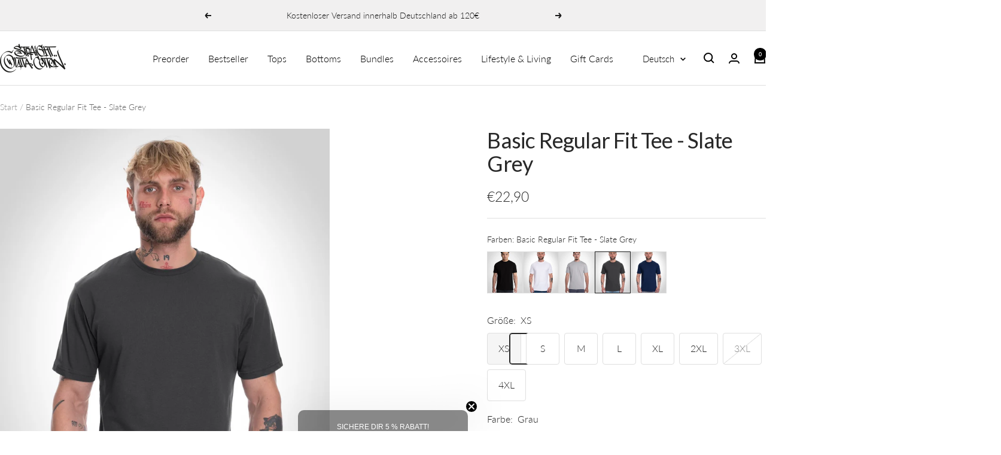

--- FILE ---
content_type: text/html; charset=utf-8
request_url: https://straight-outta-cotton.com/products/kopie-von-heavy-regular-fit-tee-slate-grey
body_size: 97220
content:
<!doctype html><html class="no-js" lang="de" dir="ltr">
  <head>
    <meta charset="utf-8">
    <meta name="viewport" content="width=device-width, initial-scale=1.0, height=device-height, minimum-scale=1.0, maximum-scale=1.0">
    <meta name="theme-color" content="#ffffff">

    <title>Basic Regular Fit Tee - Slate Grey</title><meta name="description" content="Basic T-Shirt im Casual Fit Dichtgewebter und schwerer Stoff - 180g/m² bis 190g/m² Hoher Tragekomfort und Haptik Der Stoff besteht aus 100% Baumwolle  Made in Türkiye Das erste Model ist 180cm groß, 75kg schwer und trägt Größe L. Das zweite Model ist 187cm groß, 70kg schwer und trägt Größe L"><link rel="canonical" href="https://straight-outta-cotton.com/products/kopie-von-heavy-regular-fit-tee-slate-grey"><link rel="shortcut icon" href="//straight-outta-cotton.com/cdn/shop/files/SOC_logo_V2_Black_circle_e878551b-c3bf-4c86-842f-333aa2b628aa.png?v=1652786920&width=96" type="image/png"><link rel="preconnect" href="https://cdn.shopify.com">
    <link rel="dns-prefetch" href="https://productreviews.shopifycdn.com">
    <link rel="dns-prefetch" href="https://www.google-analytics.com"><link rel="preconnect" href="https://fonts.shopifycdn.com" crossorigin><link rel="preload" as="style" href="//straight-outta-cotton.com/cdn/shop/t/33/assets/theme.css?v=134684135880111488311754097621">
    <link rel="preload" as="script" href="//straight-outta-cotton.com/cdn/shop/t/33/assets/vendor.js?v=32643890569905814191750287290">
    <link rel="preload" as="script" href="//straight-outta-cotton.com/cdn/shop/t/33/assets/theme.js?v=81661493082672530981752786844"><link rel="preload" as="fetch" href="/products/kopie-von-heavy-regular-fit-tee-slate-grey.js" crossorigin><link rel="preload" as="script" href="//straight-outta-cotton.com/cdn/shop/t/33/assets/flickity.js?v=176646718982628074891750287290"><meta property="og:type" content="product">
  <meta property="og:title" content="Basic Regular Fit Tee - Slate Grey">
  <meta property="product:price:amount" content="22,90">
  <meta property="product:price:currency" content="EUR">
  <meta property="product:availability" content="in stock"><meta property="og:image" content="http://straight-outta-cotton.com/cdn/shop/files/basic-regular-fit-tee-slate-grey-straight-outta-cotton-5783765.jpg?v=1751993045&width=1024">
  <meta property="og:image:secure_url" content="https://straight-outta-cotton.com/cdn/shop/files/basic-regular-fit-tee-slate-grey-straight-outta-cotton-5783765.jpg?v=1751993045&width=1024">
  <meta property="og:image:width" content="1430">
  <meta property="og:image:height" content="2048"><meta property="og:description" content="Basic T-Shirt im Casual Fit Dichtgewebter und schwerer Stoff - 180g/m² bis 190g/m² Hoher Tragekomfort und Haptik Der Stoff besteht aus 100% Baumwolle  Made in Türkiye Das erste Model ist 180cm groß, 75kg schwer und trägt Größe L. Das zweite Model ist 187cm groß, 70kg schwer und trägt Größe L"><meta property="og:url" content="https://straight-outta-cotton.com/products/kopie-von-heavy-regular-fit-tee-slate-grey">
<meta property="og:site_name" content="Straight Outta Cotton"><meta name="twitter:card" content="summary"><meta name="twitter:title" content="Basic Regular Fit Tee - Slate Grey">
  <meta name="twitter:description" content="Basic T-Shirt im Casual Fit

Dichtgewebter und schwerer Stoff - 180g/m² bis 190g/m²
Hoher Tragekomfort und Haptik
Der Stoff besteht aus 100% Baumwolle 
Made in Türkiye


Das erste Model ist 180cm groß, 75kg schwer und trägt Größe L.
Das zweite Model ist 187cm groß, 70kg schwer und trägt Größe L"><meta name="twitter:image" content="https://straight-outta-cotton.com/cdn/shop/files/basic-regular-fit-tee-slate-grey-straight-outta-cotton-5783765.jpg?v=1751993045&width=1200">
  <meta name="twitter:image:alt" content="Basic Regular Fit Tee - Slate Grey () – von Straight Outta Cotton">
    <script type="application/ld+json">{"@context":"http:\/\/schema.org\/","@id":"\/products\/kopie-von-heavy-regular-fit-tee-slate-grey#product","@type":"ProductGroup","brand":{"@type":"Brand","name":"Straight Outta Cotton"},"category":"T-Shirts","description":"Basic T-Shirt im Casual Fit\n\nDichtgewebter und schwerer Stoff - 180g\/m² bis 190g\/m²\nHoher Tragekomfort und Haptik\nDer Stoff besteht aus 100% Baumwolle \nMade in Türkiye\n\n\nDas erste Model ist 180cm groß, 75kg schwer und trägt Größe L.\nDas zweite Model ist 187cm groß, 70kg schwer und trägt Größe L","hasVariant":[{"@id":"\/products\/kopie-von-heavy-regular-fit-tee-slate-grey?variant=51855867412747#variant","@type":"Product","gtin":"4262555969386","image":"https:\/\/straight-outta-cotton.com\/cdn\/shop\/files\/basic-regular-fit-tee-slate-grey-straight-outta-cotton-5783765.jpg?v=1751993045\u0026width=1920","name":"Basic Regular Fit Tee - Slate Grey - XS \/ Grau","offers":{"@id":"\/products\/kopie-von-heavy-regular-fit-tee-slate-grey?variant=51855867412747#offer","@type":"Offer","availability":"http:\/\/schema.org\/InStock","price":"22.90","priceCurrency":"EUR","url":"https:\/\/straight-outta-cotton.com\/products\/kopie-von-heavy-regular-fit-tee-slate-grey?variant=51855867412747"},"sku":"SOC-BRFT-SG-XS"},{"@id":"\/products\/kopie-von-heavy-regular-fit-tee-slate-grey?variant=43557377671435#variant","@type":"Product","gtin":"4262555969393","image":"https:\/\/straight-outta-cotton.com\/cdn\/shop\/files\/basic-regular-fit-tee-slate-grey-straight-outta-cotton-5783765.jpg?v=1751993045\u0026width=1920","name":"Basic Regular Fit Tee - Slate Grey - S \/ Grau","offers":{"@id":"\/products\/kopie-von-heavy-regular-fit-tee-slate-grey?variant=43557377671435#offer","@type":"Offer","availability":"http:\/\/schema.org\/InStock","price":"22.90","priceCurrency":"EUR","url":"https:\/\/straight-outta-cotton.com\/products\/kopie-von-heavy-regular-fit-tee-slate-grey?variant=43557377671435"},"sku":"SOC-BRFT-SG-S"},{"@id":"\/products\/kopie-von-heavy-regular-fit-tee-slate-grey?variant=43557377704203#variant","@type":"Product","gtin":"4262555969409","image":"https:\/\/straight-outta-cotton.com\/cdn\/shop\/files\/basic-regular-fit-tee-slate-grey-straight-outta-cotton-5783765.jpg?v=1751993045\u0026width=1920","name":"Basic Regular Fit Tee - Slate Grey - M \/ Grau","offers":{"@id":"\/products\/kopie-von-heavy-regular-fit-tee-slate-grey?variant=43557377704203#offer","@type":"Offer","availability":"http:\/\/schema.org\/InStock","price":"22.90","priceCurrency":"EUR","url":"https:\/\/straight-outta-cotton.com\/products\/kopie-von-heavy-regular-fit-tee-slate-grey?variant=43557377704203"},"sku":"SOC-BRFT-SG-M"},{"@id":"\/products\/kopie-von-heavy-regular-fit-tee-slate-grey?variant=43557377736971#variant","@type":"Product","gtin":"4262555969416","image":"https:\/\/straight-outta-cotton.com\/cdn\/shop\/files\/basic-regular-fit-tee-slate-grey-straight-outta-cotton-5783765.jpg?v=1751993045\u0026width=1920","name":"Basic Regular Fit Tee - Slate Grey - L \/ Grau","offers":{"@id":"\/products\/kopie-von-heavy-regular-fit-tee-slate-grey?variant=43557377736971#offer","@type":"Offer","availability":"http:\/\/schema.org\/InStock","price":"22.90","priceCurrency":"EUR","url":"https:\/\/straight-outta-cotton.com\/products\/kopie-von-heavy-regular-fit-tee-slate-grey?variant=43557377736971"},"sku":"SOC-BRFT-SG-L"},{"@id":"\/products\/kopie-von-heavy-regular-fit-tee-slate-grey?variant=43557377769739#variant","@type":"Product","gtin":"4262555969423","image":"https:\/\/straight-outta-cotton.com\/cdn\/shop\/files\/basic-regular-fit-tee-slate-grey-straight-outta-cotton-5783765.jpg?v=1751993045\u0026width=1920","name":"Basic Regular Fit Tee - Slate Grey - XL \/ Grau","offers":{"@id":"\/products\/kopie-von-heavy-regular-fit-tee-slate-grey?variant=43557377769739#offer","@type":"Offer","availability":"http:\/\/schema.org\/InStock","price":"22.90","priceCurrency":"EUR","url":"https:\/\/straight-outta-cotton.com\/products\/kopie-von-heavy-regular-fit-tee-slate-grey?variant=43557377769739"},"sku":"SOC-BRFT-SG-XL"},{"@id":"\/products\/kopie-von-heavy-regular-fit-tee-slate-grey?variant=43557377802507#variant","@type":"Product","gtin":"4262555969430","image":"https:\/\/straight-outta-cotton.com\/cdn\/shop\/files\/basic-regular-fit-tee-slate-grey-straight-outta-cotton-5783765.jpg?v=1751993045\u0026width=1920","name":"Basic Regular Fit Tee - Slate Grey - 2XL \/ Grau","offers":{"@id":"\/products\/kopie-von-heavy-regular-fit-tee-slate-grey?variant=43557377802507#offer","@type":"Offer","availability":"http:\/\/schema.org\/InStock","price":"22.90","priceCurrency":"EUR","url":"https:\/\/straight-outta-cotton.com\/products\/kopie-von-heavy-regular-fit-tee-slate-grey?variant=43557377802507"},"sku":"SOC-BRFT-SG-2XL"},{"@id":"\/products\/kopie-von-heavy-regular-fit-tee-slate-grey?variant=43557377835275#variant","@type":"Product","gtin":"4262555969447","image":"https:\/\/straight-outta-cotton.com\/cdn\/shop\/files\/basic-regular-fit-tee-slate-grey-straight-outta-cotton-5783765.jpg?v=1751993045\u0026width=1920","name":"Basic Regular Fit Tee - Slate Grey - 3XL \/ Grau","offers":{"@id":"\/products\/kopie-von-heavy-regular-fit-tee-slate-grey?variant=43557377835275#offer","@type":"Offer","availability":"http:\/\/schema.org\/OutOfStock","price":"22.90","priceCurrency":"EUR","url":"https:\/\/straight-outta-cotton.com\/products\/kopie-von-heavy-regular-fit-tee-slate-grey?variant=43557377835275"},"sku":"SOC-BRFT-SG-3XL"},{"@id":"\/products\/kopie-von-heavy-regular-fit-tee-slate-grey?variant=51855870591243#variant","@type":"Product","gtin":"4262555969454","image":"https:\/\/straight-outta-cotton.com\/cdn\/shop\/files\/basic-regular-fit-tee-slate-grey-straight-outta-cotton-5783765.jpg?v=1751993045\u0026width=1920","name":"Basic Regular Fit Tee - Slate Grey - 4XL \/ Grau","offers":{"@id":"\/products\/kopie-von-heavy-regular-fit-tee-slate-grey?variant=51855870591243#offer","@type":"Offer","availability":"http:\/\/schema.org\/InStock","price":"22.90","priceCurrency":"EUR","url":"https:\/\/straight-outta-cotton.com\/products\/kopie-von-heavy-regular-fit-tee-slate-grey?variant=51855870591243"},"sku":"SOC-BRFT-SG-4XL"}],"name":"Basic Regular Fit Tee - Slate Grey","productGroupID":"7981548962059","url":"https:\/\/straight-outta-cotton.com\/products\/kopie-von-heavy-regular-fit-tee-slate-grey"}</script><script type="application/ld+json">
  {
    "@context": "https://schema.org",
    "@type": "BreadcrumbList",
    "itemListElement": [{
        "@type": "ListItem",
        "position": 1,
        "name": "Start",
        "item": "https://straight-outta-cotton.com"
      },{
            "@type": "ListItem",
            "position": 2,
            "name": "Basic Regular Fit Tee - Slate Grey",
            "item": "https://straight-outta-cotton.com/products/kopie-von-heavy-regular-fit-tee-slate-grey"
          }]
  }
</script>
    <link rel="preload" href="//straight-outta-cotton.com/cdn/fonts/lato/lato_n4.c3b93d431f0091c8be23185e15c9d1fee1e971c5.woff2" as="font" type="font/woff2" crossorigin><link rel="preload" href="//straight-outta-cotton.com/cdn/fonts/lato/lato_n3.a7080ececf6191f1dd5b0cb021691ca9b855c876.woff2" as="font" type="font/woff2" crossorigin><style>
  /* Typography (heading) */
  @font-face {
  font-family: Lato;
  font-weight: 400;
  font-style: normal;
  font-display: swap;
  src: url("//straight-outta-cotton.com/cdn/fonts/lato/lato_n4.c3b93d431f0091c8be23185e15c9d1fee1e971c5.woff2") format("woff2"),
       url("//straight-outta-cotton.com/cdn/fonts/lato/lato_n4.d5c00c781efb195594fd2fd4ad04f7882949e327.woff") format("woff");
}

@font-face {
  font-family: Lato;
  font-weight: 400;
  font-style: italic;
  font-display: swap;
  src: url("//straight-outta-cotton.com/cdn/fonts/lato/lato_i4.09c847adc47c2fefc3368f2e241a3712168bc4b6.woff2") format("woff2"),
       url("//straight-outta-cotton.com/cdn/fonts/lato/lato_i4.3c7d9eb6c1b0a2bf62d892c3ee4582b016d0f30c.woff") format("woff");
}

/* Typography (body) */
  @font-face {
  font-family: Lato;
  font-weight: 300;
  font-style: normal;
  font-display: swap;
  src: url("//straight-outta-cotton.com/cdn/fonts/lato/lato_n3.a7080ececf6191f1dd5b0cb021691ca9b855c876.woff2") format("woff2"),
       url("//straight-outta-cotton.com/cdn/fonts/lato/lato_n3.61e34b2ff7341f66543eb08e8c47eef9e1cde558.woff") format("woff");
}

@font-face {
  font-family: Lato;
  font-weight: 300;
  font-style: italic;
  font-display: swap;
  src: url("//straight-outta-cotton.com/cdn/fonts/lato/lato_i3.d6f478a3beb94baebd09d08550010692d0969f6e.woff2") format("woff2"),
       url("//straight-outta-cotton.com/cdn/fonts/lato/lato_i3.881ba892942c15b0c0c25c0b311d6481b5311015.woff") format("woff");
}

@font-face {
  font-family: Lato;
  font-weight: 600;
  font-style: normal;
  font-display: swap;
  src: url("//straight-outta-cotton.com/cdn/fonts/lato/lato_n6.38d0e3b23b74a60f769c51d1df73fac96c580d59.woff2") format("woff2"),
       url("//straight-outta-cotton.com/cdn/fonts/lato/lato_n6.3365366161bdcc36a3f97cfbb23954d8c4bf4079.woff") format("woff");
}

@font-face {
  font-family: Lato;
  font-weight: 600;
  font-style: italic;
  font-display: swap;
  src: url("//straight-outta-cotton.com/cdn/fonts/lato/lato_i6.ab357ee5069e0603c2899b31e2b8ae84c4a42a48.woff2") format("woff2"),
       url("//straight-outta-cotton.com/cdn/fonts/lato/lato_i6.3164fed79d7d987c1390528781c7c2f59ac7a746.woff") format("woff");
}

:root {--heading-color: 40, 40, 40;
    --text-color: 40, 40, 40;
    --background: 255, 255, 255;
    --secondary-background: 245, 245, 245;
    --border-color: 223, 223, 223;
    --border-color-darker: 169, 169, 169;
    --success-color: 46, 158, 123;
    --success-background: 213, 236, 229;
    --error-color: 222, 42, 42;
    --error-background: 253, 240, 240;
    --primary-button-background: 40, 40, 40;
    --primary-button-text-color: 255, 255, 255;
    --secondary-button-background: 40, 40, 40;
    --secondary-button-text-color: 255, 255, 255;
    --product-star-rating: 246, 164, 41;
    --product-on-sale-accent: 222, 42, 42;
    --product-sold-out-accent: 196, 196, 196;
    --product-custom-label-background: 64, 93, 230;
    --product-custom-label-text-color: 255, 255, 255;
    --product-custom-label-2-background: 243, 255, 52;
    --product-custom-label-2-text-color: 0, 0, 0;
    --product-low-stock-text-color: 222, 42, 42;
    --product-in-stock-text-color: 46, 158, 123;
    --loading-bar-background: 40, 40, 40;

    /* We duplicate some "base" colors as root colors, which is useful to use on drawer elements or popover without. Those should not be overridden to avoid issues */
    --root-heading-color: 40, 40, 40;
    --root-text-color: 40, 40, 40;
    --root-background: 255, 255, 255;
    --root-border-color: 223, 223, 223;
    --root-primary-button-background: 40, 40, 40;
    --root-primary-button-text-color: 255, 255, 255;

    --base-font-size: 16px;
    --heading-font-family: Lato, sans-serif;
    --heading-font-weight: 400;
    --heading-font-style: normal;
    --heading-text-transform: normal;
    --text-font-family: Lato, sans-serif;
    --text-font-weight: 300;
    --text-font-style: normal;
    --text-font-bold-weight: 600;

    /* Typography (font size) */
    --heading-xxsmall-font-size: 11px;
    --heading-xsmall-font-size: 11px;
    --heading-small-font-size: 12px;
    --heading-large-font-size: 36px;
    --heading-h1-font-size: 36px;
    --heading-h2-font-size: 30px;
    --heading-h3-font-size: 26px;
    --heading-h4-font-size: 24px;
    --heading-h5-font-size: 20px;
    --heading-h6-font-size: 16px;

    /* Control the look and feel of the theme by changing radius of various elements */
    --button-border-radius: 4px;
    --block-border-radius: 0px;
    --block-border-radius-reduced: 0px;
    --color-swatch-border-radius: 0px;

    /* Button size */
    --button-height: 48px;
    --button-small-height: 40px;

    /* Form related */
    --form-input-field-height: 48px;
    --form-input-gap: 16px;
    --form-submit-margin: 24px;

    /* Product listing related variables */
    --product-list-block-spacing: 32px;

    /* Video related */
    --play-button-background: 255, 255, 255;
    --play-button-arrow: 40, 40, 40;

    /* RTL support */
    --transform-logical-flip: 1;
    --transform-origin-start: left;
    --transform-origin-end: right;

    /* Other */
    --zoom-cursor-svg-url: url(//straight-outta-cotton.com/cdn/shop/t/33/assets/zoom-cursor.svg?v=153424501595256694591753042959);
    --arrow-right-svg-url: url(//straight-outta-cotton.com/cdn/shop/t/33/assets/arrow-right.svg?v=40046868119262634591750287304);
    --arrow-left-svg-url: url(//straight-outta-cotton.com/cdn/shop/t/33/assets/arrow-left.svg?v=158856395986752206651750287304);

    /* Some useful variables that we can reuse in our CSS. Some explanation are needed for some of them:
       - container-max-width-minus-gutters: represents the container max width without the edge gutters
       - container-outer-width: considering the screen width, represent all the space outside the container
       - container-outer-margin: same as container-outer-width but get set to 0 inside a container
       - container-inner-width: the effective space inside the container (minus gutters)
       - grid-column-width: represents the width of a single column of the grid
       - vertical-breather: this is a variable that defines the global "spacing" between sections, and inside the section
                            to create some "breath" and minimum spacing
     */
    --container-max-width: 1600px;
    --container-gutter: 24px;
    --container-max-width-minus-gutters: calc(var(--container-max-width) - (var(--container-gutter)) * 2);
    --container-outer-width: max(calc((100vw - var(--container-max-width-minus-gutters)) / 2), var(--container-gutter));
    --container-outer-margin: var(--container-outer-width);
    --container-inner-width: calc(100vw - var(--container-outer-width) * 2);

    --grid-column-count: 10;
    --grid-gap: 24px;
    --grid-column-width: calc((100vw - var(--container-outer-width) * 2 - var(--grid-gap) * (var(--grid-column-count) - 1)) / var(--grid-column-count));

    --vertical-breather: 48px;
    --vertical-breather-tight: 48px;

    /* Shopify related variables */
    --payment-terms-background-color: #ffffff;
  }

  @media screen and (min-width: 741px) {
    :root {
      --container-gutter: 40px;
      --grid-column-count: 20;
      --vertical-breather: 64px;
      --vertical-breather-tight: 64px;

      /* Typography (font size) */
      --heading-xsmall-font-size: 12px;
      --heading-small-font-size: 13px;
      --heading-large-font-size: 52px;
      --heading-h1-font-size: 48px;
      --heading-h2-font-size: 38px;
      --heading-h3-font-size: 32px;
      --heading-h4-font-size: 24px;
      --heading-h5-font-size: 20px;
      --heading-h6-font-size: 18px;

      /* Form related */
      --form-input-field-height: 52px;
      --form-submit-margin: 32px;

      /* Button size */
      --button-height: 52px;
      --button-small-height: 44px;
    }
  }

  @media screen and (min-width: 1200px) {
    :root {
      --vertical-breather: 80px;
      --vertical-breather-tight: 64px;
      --product-list-block-spacing: 48px;

      /* Typography */
      --heading-large-font-size: 64px;
      --heading-h1-font-size: 56px;
      --heading-h2-font-size: 48px;
      --heading-h3-font-size: 36px;
      --heading-h4-font-size: 30px;
      --heading-h5-font-size: 24px;
      --heading-h6-font-size: 18px;
    }
  }

  @media screen and (min-width: 1600px) {
    :root {
      --vertical-breather: 90px;
      --vertical-breather-tight: 64px;
    }
  }
</style>
    <script>
  // This allows to expose several variables to the global scope, to be used in scripts
  window.themeVariables = {
    settings: {
      direction: "ltr",
      pageType: "product",
      cartCount: 0,
      moneyFormat: "€{{amount_with_comma_separator}}",
      moneyWithCurrencyFormat: "€{{amount_with_comma_separator}} EUR",
      showVendor: false,
      discountMode: "saving",
      currencyCodeEnabled: false,
      cartType: "drawer",
      cartCurrency: "EUR",
      mobileZoomFactor: 2.5
    },

    routes: {
      host: "straight-outta-cotton.com",
      rootUrl: "\/",
      rootUrlWithoutSlash: '',
      cartUrl: "\/cart",
      cartAddUrl: "\/cart\/add",
      cartChangeUrl: "\/cart\/change",
      searchUrl: "\/search",
      predictiveSearchUrl: "\/search\/suggest",
      productRecommendationsUrl: "\/recommendations\/products"
    },

    strings: {
      accessibilityDelete: "Löschen",
      accessibilityClose: "Schließen",
      collectionSoldOut: "Ausverkauft",
      collectionDiscount: "Spare @savings@",
      productSalePrice: "Angebotspreis",
      productRegularPrice: "Regulärer Preis",
      productFormUnavailable: "Nicht verfügbar",
      productFormSoldOut: "Ausverkauft",
      productFormPreOrder: "Vorbestellen",
      productFormAddToCart: "Zum Warenkorb hinzufügen",
      searchNoResults: "Es konnten keine Ergebnisse gefunden werden.",
      searchNewSearch: "Neue Suche",
      searchProducts: "Produkte",
      searchArticles: "Blogbeiträge",
      searchPages: "Seiten",
      searchCollections: "Kategorien",
      cartViewCart: "Warenkorb ansehen",
      cartItemAdded: "Produkt zum Warenkorb hinzugefügt!",
      cartItemAddedShort: "Zum Warenkorb hinzugefügt!",
      cartAddOrderNote: "Notiz hinzufügen",
      cartEditOrderNote: "Notiz bearbeiten",
      shippingEstimatorNoResults: "Entschuldige, wir liefern leider niche an Deine Adresse.",
      shippingEstimatorOneResult: "Es gibt eine Versandklasse für Deine Adresse:",
      shippingEstimatorMultipleResults: "Es gibt mehrere Versandklassen für Deine Adresse:",
      shippingEstimatorError: "Ein oder mehrere Fehler sind beim Abrufen der Versandklassen aufgetreten:"
    },

    libs: {
      flickity: "\/\/straight-outta-cotton.com\/cdn\/shop\/t\/33\/assets\/flickity.js?v=176646718982628074891750287290",
      photoswipe: "\/\/straight-outta-cotton.com\/cdn\/shop\/t\/33\/assets\/photoswipe.js?v=132268647426145925301750287290",
      qrCode: "\/\/straight-outta-cotton.com\/cdn\/shopifycloud\/storefront\/assets\/themes_support\/vendor\/qrcode-3f2b403b.js"
    },

    breakpoints: {
      phone: 'screen and (max-width: 740px)',
      tablet: 'screen and (min-width: 741px) and (max-width: 999px)',
      tabletAndUp: 'screen and (min-width: 741px)',
      pocket: 'screen and (max-width: 999px)',
      lap: 'screen and (min-width: 1000px) and (max-width: 1199px)',
      lapAndUp: 'screen and (min-width: 1000px)',
      desktop: 'screen and (min-width: 1200px)',
      wide: 'screen and (min-width: 1400px)'
    }
  };

  window.addEventListener('pageshow', async () => {
    const cartContent = await (await fetch(`${window.themeVariables.routes.cartUrl}.js`, {cache: 'reload'})).json();
    document.documentElement.dispatchEvent(new CustomEvent('cart:refresh', {detail: {cart: cartContent}}));
  });

  if ('noModule' in HTMLScriptElement.prototype) {
    // Old browsers (like IE) that does not support module will be considered as if not executing JS at all
    document.documentElement.className = document.documentElement.className.replace('no-js', 'js');

    requestAnimationFrame(() => {
      const viewportHeight = (window.visualViewport ? window.visualViewport.height : document.documentElement.clientHeight);
      document.documentElement.style.setProperty('--window-height',viewportHeight + 'px');
    });
  }// We save the product ID in local storage to be eventually used for recently viewed section
    try {
      const items = JSON.parse(localStorage.getItem('theme:recently-viewed-products') || '[]');

      // We check if the current product already exists, and if it does not, we add it at the start
      if (!items.includes(7981548962059)) {
        items.unshift(7981548962059);
      }

      localStorage.setItem('theme:recently-viewed-products', JSON.stringify(items.slice(0, 20)));
    } catch (e) {
      // Safari in private mode does not allow setting item, we silently fail
    }</script>

    <link rel="stylesheet" href="//straight-outta-cotton.com/cdn/shop/t/33/assets/theme.css?v=134684135880111488311754097621">

    <script src="//straight-outta-cotton.com/cdn/shop/t/33/assets/vendor.js?v=32643890569905814191750287290" defer></script>
    <script src="//straight-outta-cotton.com/cdn/shop/t/33/assets/theme.js?v=81661493082672530981752786844" defer></script>
    <script src="//straight-outta-cotton.com/cdn/shop/t/33/assets/custom.js?v=17252260199319969391750294754" defer></script><script>window.performance && window.performance.mark && window.performance.mark('shopify.content_for_header.start');</script><meta name="facebook-domain-verification" content="mum258cncox8koi695vsljwvfrf94d">
<meta name="facebook-domain-verification" content="m2qfkxdz5hpkamglgm24q3ad46ub2p">
<meta name="google-site-verification" content="7GzHMB7FxdpCB8mJo6ZlePen0lwcB9kMEmVaMQYsj48">
<meta id="shopify-digital-wallet" name="shopify-digital-wallet" content="/27141963853/digital_wallets/dialog">
<meta name="shopify-checkout-api-token" content="05012a1e551057cd62d7a547d99ef2ce">
<meta id="in-context-paypal-metadata" data-shop-id="27141963853" data-venmo-supported="false" data-environment="production" data-locale="de_DE" data-paypal-v4="true" data-currency="EUR">
<link rel="alternate" hreflang="x-default" href="https://straight-outta-cotton.com/products/kopie-von-heavy-regular-fit-tee-slate-grey">
<link rel="alternate" hreflang="de" href="https://straight-outta-cotton.com/products/kopie-von-heavy-regular-fit-tee-slate-grey">
<link rel="alternate" hreflang="en" href="https://straight-outta-cotton.com/en/products/kopie-von-heavy-regular-fit-tee-slate-grey">
<link rel="alternate" type="application/json+oembed" href="https://straight-outta-cotton.com/products/kopie-von-heavy-regular-fit-tee-slate-grey.oembed">
<script async="async" src="/checkouts/internal/preloads.js?locale=de-DE"></script>
<link rel="preconnect" href="https://shop.app" crossorigin="anonymous">
<script async="async" src="https://shop.app/checkouts/internal/preloads.js?locale=de-DE&shop_id=27141963853" crossorigin="anonymous"></script>
<script id="apple-pay-shop-capabilities" type="application/json">{"shopId":27141963853,"countryCode":"DE","currencyCode":"EUR","merchantCapabilities":["supports3DS"],"merchantId":"gid:\/\/shopify\/Shop\/27141963853","merchantName":"Straight Outta Cotton","requiredBillingContactFields":["postalAddress","email"],"requiredShippingContactFields":["postalAddress","email"],"shippingType":"shipping","supportedNetworks":["visa","maestro","masterCard","amex"],"total":{"type":"pending","label":"Straight Outta Cotton","amount":"1.00"},"shopifyPaymentsEnabled":true,"supportsSubscriptions":true}</script>
<script id="shopify-features" type="application/json">{"accessToken":"05012a1e551057cd62d7a547d99ef2ce","betas":["rich-media-storefront-analytics"],"domain":"straight-outta-cotton.com","predictiveSearch":true,"shopId":27141963853,"locale":"de"}</script>
<script>var Shopify = Shopify || {};
Shopify.shop = "straight-outta-cotton-com.myshopify.com";
Shopify.locale = "de";
Shopify.currency = {"active":"EUR","rate":"1.0"};
Shopify.country = "DE";
Shopify.theme = {"name":"Aktualisierte Kopie von Focal","id":179708756235,"schema_name":"Focal","schema_version":"12.6.0","theme_store_id":714,"role":"main"};
Shopify.theme.handle = "null";
Shopify.theme.style = {"id":null,"handle":null};
Shopify.cdnHost = "straight-outta-cotton.com/cdn";
Shopify.routes = Shopify.routes || {};
Shopify.routes.root = "/";</script>
<script type="module">!function(o){(o.Shopify=o.Shopify||{}).modules=!0}(window);</script>
<script>!function(o){function n(){var o=[];function n(){o.push(Array.prototype.slice.apply(arguments))}return n.q=o,n}var t=o.Shopify=o.Shopify||{};t.loadFeatures=n(),t.autoloadFeatures=n()}(window);</script>
<script>
  window.ShopifyPay = window.ShopifyPay || {};
  window.ShopifyPay.apiHost = "shop.app\/pay";
  window.ShopifyPay.redirectState = null;
</script>
<script id="shop-js-analytics" type="application/json">{"pageType":"product"}</script>
<script defer="defer" async type="module" src="//straight-outta-cotton.com/cdn/shopifycloud/shop-js/modules/v2/client.init-shop-cart-sync_kxAhZfSm.de.esm.js"></script>
<script defer="defer" async type="module" src="//straight-outta-cotton.com/cdn/shopifycloud/shop-js/modules/v2/chunk.common_5BMd6ono.esm.js"></script>
<script type="module">
  await import("//straight-outta-cotton.com/cdn/shopifycloud/shop-js/modules/v2/client.init-shop-cart-sync_kxAhZfSm.de.esm.js");
await import("//straight-outta-cotton.com/cdn/shopifycloud/shop-js/modules/v2/chunk.common_5BMd6ono.esm.js");

  window.Shopify.SignInWithShop?.initShopCartSync?.({"fedCMEnabled":true,"windoidEnabled":true});

</script>
<script>
  window.Shopify = window.Shopify || {};
  if (!window.Shopify.featureAssets) window.Shopify.featureAssets = {};
  window.Shopify.featureAssets['shop-js'] = {"shop-cart-sync":["modules/v2/client.shop-cart-sync_81xuAXRO.de.esm.js","modules/v2/chunk.common_5BMd6ono.esm.js"],"init-fed-cm":["modules/v2/client.init-fed-cm_B2l2C8gd.de.esm.js","modules/v2/chunk.common_5BMd6ono.esm.js"],"shop-button":["modules/v2/client.shop-button_DteRmTIv.de.esm.js","modules/v2/chunk.common_5BMd6ono.esm.js"],"init-windoid":["modules/v2/client.init-windoid_BrVTPDHy.de.esm.js","modules/v2/chunk.common_5BMd6ono.esm.js"],"shop-cash-offers":["modules/v2/client.shop-cash-offers_uZhaqfcC.de.esm.js","modules/v2/chunk.common_5BMd6ono.esm.js","modules/v2/chunk.modal_DhTZgVSk.esm.js"],"shop-toast-manager":["modules/v2/client.shop-toast-manager_lTRStNPf.de.esm.js","modules/v2/chunk.common_5BMd6ono.esm.js"],"init-shop-email-lookup-coordinator":["modules/v2/client.init-shop-email-lookup-coordinator_BhyMm2Vh.de.esm.js","modules/v2/chunk.common_5BMd6ono.esm.js"],"pay-button":["modules/v2/client.pay-button_uIj7-e2V.de.esm.js","modules/v2/chunk.common_5BMd6ono.esm.js"],"avatar":["modules/v2/client.avatar_BTnouDA3.de.esm.js"],"init-shop-cart-sync":["modules/v2/client.init-shop-cart-sync_kxAhZfSm.de.esm.js","modules/v2/chunk.common_5BMd6ono.esm.js"],"shop-login-button":["modules/v2/client.shop-login-button_hqVUT9QF.de.esm.js","modules/v2/chunk.common_5BMd6ono.esm.js","modules/v2/chunk.modal_DhTZgVSk.esm.js"],"init-customer-accounts-sign-up":["modules/v2/client.init-customer-accounts-sign-up_0Oyvgx7Z.de.esm.js","modules/v2/client.shop-login-button_hqVUT9QF.de.esm.js","modules/v2/chunk.common_5BMd6ono.esm.js","modules/v2/chunk.modal_DhTZgVSk.esm.js"],"init-shop-for-new-customer-accounts":["modules/v2/client.init-shop-for-new-customer-accounts_DojLPa1w.de.esm.js","modules/v2/client.shop-login-button_hqVUT9QF.de.esm.js","modules/v2/chunk.common_5BMd6ono.esm.js","modules/v2/chunk.modal_DhTZgVSk.esm.js"],"init-customer-accounts":["modules/v2/client.init-customer-accounts_DWlFj6gc.de.esm.js","modules/v2/client.shop-login-button_hqVUT9QF.de.esm.js","modules/v2/chunk.common_5BMd6ono.esm.js","modules/v2/chunk.modal_DhTZgVSk.esm.js"],"shop-follow-button":["modules/v2/client.shop-follow-button_BEIcZOGj.de.esm.js","modules/v2/chunk.common_5BMd6ono.esm.js","modules/v2/chunk.modal_DhTZgVSk.esm.js"],"lead-capture":["modules/v2/client.lead-capture_BSpzCmmh.de.esm.js","modules/v2/chunk.common_5BMd6ono.esm.js","modules/v2/chunk.modal_DhTZgVSk.esm.js"],"checkout-modal":["modules/v2/client.checkout-modal_8HiTfxyj.de.esm.js","modules/v2/chunk.common_5BMd6ono.esm.js","modules/v2/chunk.modal_DhTZgVSk.esm.js"],"shop-login":["modules/v2/client.shop-login_Fe0VhLV0.de.esm.js","modules/v2/chunk.common_5BMd6ono.esm.js","modules/v2/chunk.modal_DhTZgVSk.esm.js"],"payment-terms":["modules/v2/client.payment-terms_C8PkVPzh.de.esm.js","modules/v2/chunk.common_5BMd6ono.esm.js","modules/v2/chunk.modal_DhTZgVSk.esm.js"]};
</script>
<script>(function() {
  var isLoaded = false;
  function asyncLoad() {
    if (isLoaded) return;
    isLoaded = true;
    var urls = ["https:\/\/apps.techdignity.com\/terms-and-conditions\/public\/js\/td-termsandcondition.js?shop=straight-outta-cotton-com.myshopify.com","https:\/\/static.klaviyo.com\/onsite\/js\/klaviyo.js?company_id=SvCBsJ\u0026shop=straight-outta-cotton-com.myshopify.com","https:\/\/static.klaviyo.com\/onsite\/js\/klaviyo.js?company_id=SvCBsJ\u0026shop=straight-outta-cotton-com.myshopify.com","https:\/\/size-chart.kalis.no\/script\/straight-outta-cotton-com.myshopify.com.js?ver=20260116012001_977941\u0026shop=straight-outta-cotton-com.myshopify.com"];
    for (var i = 0; i < urls.length; i++) {
      var s = document.createElement('script');
      s.type = 'text/javascript';
      s.async = true;
      s.src = urls[i];
      var x = document.getElementsByTagName('script')[0];
      x.parentNode.insertBefore(s, x);
    }
  };
  if(window.attachEvent) {
    window.attachEvent('onload', asyncLoad);
  } else {
    window.addEventListener('load', asyncLoad, false);
  }
})();</script>
<script id="__st">var __st={"a":27141963853,"offset":3600,"reqid":"3b4b22ee-29dc-4037-8a86-96e2f85e3f1e-1768946486","pageurl":"straight-outta-cotton.com\/products\/kopie-von-heavy-regular-fit-tee-slate-grey","u":"66b5b362ef02","p":"product","rtyp":"product","rid":7981548962059};</script>
<script>window.ShopifyPaypalV4VisibilityTracking = true;</script>
<script id="captcha-bootstrap">!function(){'use strict';const t='contact',e='account',n='new_comment',o=[[t,t],['blogs',n],['comments',n],[t,'customer']],c=[[e,'customer_login'],[e,'guest_login'],[e,'recover_customer_password'],[e,'create_customer']],r=t=>t.map((([t,e])=>`form[action*='/${t}']:not([data-nocaptcha='true']) input[name='form_type'][value='${e}']`)).join(','),a=t=>()=>t?[...document.querySelectorAll(t)].map((t=>t.form)):[];function s(){const t=[...o],e=r(t);return a(e)}const i='password',u='form_key',d=['recaptcha-v3-token','g-recaptcha-response','h-captcha-response',i],f=()=>{try{return window.sessionStorage}catch{return}},m='__shopify_v',_=t=>t.elements[u];function p(t,e,n=!1){try{const o=window.sessionStorage,c=JSON.parse(o.getItem(e)),{data:r}=function(t){const{data:e,action:n}=t;return t[m]||n?{data:e,action:n}:{data:t,action:n}}(c);for(const[e,n]of Object.entries(r))t.elements[e]&&(t.elements[e].value=n);n&&o.removeItem(e)}catch(o){console.error('form repopulation failed',{error:o})}}const l='form_type',E='cptcha';function T(t){t.dataset[E]=!0}const w=window,h=w.document,L='Shopify',v='ce_forms',y='captcha';let A=!1;((t,e)=>{const n=(g='f06e6c50-85a8-45c8-87d0-21a2b65856fe',I='https://cdn.shopify.com/shopifycloud/storefront-forms-hcaptcha/ce_storefront_forms_captcha_hcaptcha.v1.5.2.iife.js',D={infoText:'Durch hCaptcha geschützt',privacyText:'Datenschutz',termsText:'Allgemeine Geschäftsbedingungen'},(t,e,n)=>{const o=w[L][v],c=o.bindForm;if(c)return c(t,g,e,D).then(n);var r;o.q.push([[t,g,e,D],n]),r=I,A||(h.body.append(Object.assign(h.createElement('script'),{id:'captcha-provider',async:!0,src:r})),A=!0)});var g,I,D;w[L]=w[L]||{},w[L][v]=w[L][v]||{},w[L][v].q=[],w[L][y]=w[L][y]||{},w[L][y].protect=function(t,e){n(t,void 0,e),T(t)},Object.freeze(w[L][y]),function(t,e,n,w,h,L){const[v,y,A,g]=function(t,e,n){const i=e?o:[],u=t?c:[],d=[...i,...u],f=r(d),m=r(i),_=r(d.filter((([t,e])=>n.includes(e))));return[a(f),a(m),a(_),s()]}(w,h,L),I=t=>{const e=t.target;return e instanceof HTMLFormElement?e:e&&e.form},D=t=>v().includes(t);t.addEventListener('submit',(t=>{const e=I(t);if(!e)return;const n=D(e)&&!e.dataset.hcaptchaBound&&!e.dataset.recaptchaBound,o=_(e),c=g().includes(e)&&(!o||!o.value);(n||c)&&t.preventDefault(),c&&!n&&(function(t){try{if(!f())return;!function(t){const e=f();if(!e)return;const n=_(t);if(!n)return;const o=n.value;o&&e.removeItem(o)}(t);const e=Array.from(Array(32),(()=>Math.random().toString(36)[2])).join('');!function(t,e){_(t)||t.append(Object.assign(document.createElement('input'),{type:'hidden',name:u})),t.elements[u].value=e}(t,e),function(t,e){const n=f();if(!n)return;const o=[...t.querySelectorAll(`input[type='${i}']`)].map((({name:t})=>t)),c=[...d,...o],r={};for(const[a,s]of new FormData(t).entries())c.includes(a)||(r[a]=s);n.setItem(e,JSON.stringify({[m]:1,action:t.action,data:r}))}(t,e)}catch(e){console.error('failed to persist form',e)}}(e),e.submit())}));const S=(t,e)=>{t&&!t.dataset[E]&&(n(t,e.some((e=>e===t))),T(t))};for(const o of['focusin','change'])t.addEventListener(o,(t=>{const e=I(t);D(e)&&S(e,y())}));const B=e.get('form_key'),M=e.get(l),P=B&&M;t.addEventListener('DOMContentLoaded',(()=>{const t=y();if(P)for(const e of t)e.elements[l].value===M&&p(e,B);[...new Set([...A(),...v().filter((t=>'true'===t.dataset.shopifyCaptcha))])].forEach((e=>S(e,t)))}))}(h,new URLSearchParams(w.location.search),n,t,e,['guest_login'])})(!0,!0)}();</script>
<script integrity="sha256-4kQ18oKyAcykRKYeNunJcIwy7WH5gtpwJnB7kiuLZ1E=" data-source-attribution="shopify.loadfeatures" defer="defer" src="//straight-outta-cotton.com/cdn/shopifycloud/storefront/assets/storefront/load_feature-a0a9edcb.js" crossorigin="anonymous"></script>
<script crossorigin="anonymous" defer="defer" src="//straight-outta-cotton.com/cdn/shopifycloud/storefront/assets/shopify_pay/storefront-65b4c6d7.js?v=20250812"></script>
<script data-source-attribution="shopify.dynamic_checkout.dynamic.init">var Shopify=Shopify||{};Shopify.PaymentButton=Shopify.PaymentButton||{isStorefrontPortableWallets:!0,init:function(){window.Shopify.PaymentButton.init=function(){};var t=document.createElement("script");t.src="https://straight-outta-cotton.com/cdn/shopifycloud/portable-wallets/latest/portable-wallets.de.js",t.type="module",document.head.appendChild(t)}};
</script>
<script data-source-attribution="shopify.dynamic_checkout.buyer_consent">
  function portableWalletsHideBuyerConsent(e){var t=document.getElementById("shopify-buyer-consent"),n=document.getElementById("shopify-subscription-policy-button");t&&n&&(t.classList.add("hidden"),t.setAttribute("aria-hidden","true"),n.removeEventListener("click",e))}function portableWalletsShowBuyerConsent(e){var t=document.getElementById("shopify-buyer-consent"),n=document.getElementById("shopify-subscription-policy-button");t&&n&&(t.classList.remove("hidden"),t.removeAttribute("aria-hidden"),n.addEventListener("click",e))}window.Shopify?.PaymentButton&&(window.Shopify.PaymentButton.hideBuyerConsent=portableWalletsHideBuyerConsent,window.Shopify.PaymentButton.showBuyerConsent=portableWalletsShowBuyerConsent);
</script>
<script data-source-attribution="shopify.dynamic_checkout.cart.bootstrap">document.addEventListener("DOMContentLoaded",(function(){function t(){return document.querySelector("shopify-accelerated-checkout-cart, shopify-accelerated-checkout")}if(t())Shopify.PaymentButton.init();else{new MutationObserver((function(e,n){t()&&(Shopify.PaymentButton.init(),n.disconnect())})).observe(document.body,{childList:!0,subtree:!0})}}));
</script>
<link id="shopify-accelerated-checkout-styles" rel="stylesheet" media="screen" href="https://straight-outta-cotton.com/cdn/shopifycloud/portable-wallets/latest/accelerated-checkout-backwards-compat.css" crossorigin="anonymous">
<style id="shopify-accelerated-checkout-cart">
        #shopify-buyer-consent {
  margin-top: 1em;
  display: inline-block;
  width: 100%;
}

#shopify-buyer-consent.hidden {
  display: none;
}

#shopify-subscription-policy-button {
  background: none;
  border: none;
  padding: 0;
  text-decoration: underline;
  font-size: inherit;
  cursor: pointer;
}

#shopify-subscription-policy-button::before {
  box-shadow: none;
}

      </style>

<script>window.performance && window.performance.mark && window.performance.mark('shopify.content_for_header.end');</script><style>
  /* 
   * Entfernt den linken Innen- und Außenabstand des Collection-Karussells 
   * sowie des ersten Elements innerhalb des Karussells.
   *
   * Hintergrund:
   * Shopify-Themes verwenden häufig initiale Padding/Margin-Offsets auf Collection-Slidern,
   * um visuelle Einrückungen darzustellen – insbesondere bei horizontal scrollbaren Layouts.
   * Dieser CSS-Block setzt diese auf `0`, um eine flächenbündige Darstellung ab dem linken Rand zu erzwingen.
   *
   * Betroffene Klassen:
   * - .list-collections__scroller: das horizontale Scroll-Element
   * - .list-collections__item-list: Container für alle Collection-Items
   * - .list-collections__item:first-child: nur das erste Item – entfernt optischen Startversatz
   *
   * Hinweis:
   * Das `!important` ist notwendig, um gegen die teils hart kodierten oder dynamisch geladenen Theme-Styles zu wirken.
   * Sollte der Effekt ausbleiben, auf Inline-Styles oder JavaScript-basierte Layout-Manipulation prüfen.
   */
  .list-collections__scroller,
  .list-collections__item-list,
  .list-collections__item:first-child {
    padding-left: 0 !important;
    margin-left: 0 !important;
    scroll-padding-left: 0 !important;
    scroll-margin-left: 0 !important;
  }
</style>
<!-- Clarity Tracking (Dev) -->
<script type="text/javascript">
  (function(c,l,a,r,i,t,y){
    c[a]=c[a]||function(){(c[a].q=c[a].q||[]).push(arguments)};
    t=l.createElement(r);t.async=1;t.src="https://www.clarity.ms/tag/"+i;
    y=l.getElementsByTagName(r)[0];y.parentNode.insertBefore(t,y);
  })(window, document, "clarity", "script", "td73r63l1t");
</script>
<!-- /Clarity Tracking (Dev) -->
  <!-- BEGIN app block: shopify://apps/pandectes-gdpr/blocks/banner/58c0baa2-6cc1-480c-9ea6-38d6d559556a -->
  
    
      <!-- TCF is active, scripts are loaded above -->
      
        <script>
          if (!window.PandectesRulesSettings) {
            window.PandectesRulesSettings = {"store":{"id":27141963853,"adminMode":false,"headless":false,"storefrontRootDomain":"","checkoutRootDomain":"","storefrontAccessToken":""},"banner":{"revokableTrigger":false,"cookiesBlockedByDefault":"7","hybridStrict":false,"isActive":true},"geolocation":{"auOnly":false,"brOnly":false,"caOnly":false,"chOnly":false,"euOnly":false,"jpOnly":false,"nzOnly":false,"thOnly":false,"zaOnly":false,"canadaOnly":false,"canadaLaw25":false,"canadaPipeda":false,"globalVisibility":true},"blocker":{"isActive":false,"googleConsentMode":{"isActive":true,"id":"","analyticsId":"","onlyGtm":false,"adwordsId":"AW-391134614","adStorageCategory":4,"analyticsStorageCategory":2,"functionalityStorageCategory":1,"personalizationStorageCategory":1,"securityStorageCategory":0,"customEvent":true,"redactData":false,"urlPassthrough":false,"dataLayerProperty":"dataLayer","waitForUpdate":500,"useNativeChannel":false,"debugMode":false},"facebookPixel":{"isActive":true,"id":"692977310167835","ldu":false},"microsoft":{"isActive":false,"uetTags":""},"clarity":{"isActive":true,"id":"td73r63l1t"},"rakuten":{"isActive":false,"cmp":false,"ccpa":false},"gpcIsActive":true,"klaviyoIsActive":false,"defaultBlocked":7,"patterns":{"whiteList":[],"blackList":{"1":[],"2":[],"4":[],"8":[]},"iframesWhiteList":[],"iframesBlackList":{"1":[],"2":[],"4":[],"8":[]},"beaconsWhiteList":[],"beaconsBlackList":{"1":[],"2":[],"4":[],"8":[]}}}};
            const rulesScript = document.createElement('script');
            window.PandectesRulesSettings.auto = true;
            rulesScript.src = "https://cdn.shopify.com/extensions/019bdc07-7fb4-70c4-ad72-a3837152bf63/gdpr-238/assets/pandectes-rules.js";
            const firstChild = document.head.firstChild;
            document.head.insertBefore(rulesScript, firstChild);
          }
        </script>
      
      <script>
        
          window.PandectesSettings = {"store":{"id":27141963853,"plan":"premium","theme":"Aktualisierte Kopie von Focal","primaryLocale":"de","adminMode":false,"headless":false,"storefrontRootDomain":"","checkoutRootDomain":"","storefrontAccessToken":""},"tsPublished":1758285620,"declaration":{"declDays":"","declName":"","declPath":"","declType":"","isActive":false,"showType":true,"declHours":"","declYears":"","declDomain":"","declMonths":"","declMinutes":"","declPurpose":"","declSeconds":"","declSession":"","showPurpose":false,"declProvider":"","showProvider":true,"declIntroText":"","declRetention":"","declFirstParty":"","declThirdParty":"","showDateGenerated":true},"language":{"unpublished":[],"languageMode":"Single","fallbackLanguage":"de","languageDetection":"locale","languagesSupported":[]},"texts":{"managed":{"headerText":{"de":"Wir respektieren deine Privatsphäre"},"consentText":{"de":"Diese Website verwendet Cookies, um Ihnen das beste Erlebnis zu bieten."},"linkText":{"de":"Mehr erfahren"},"imprintText":{"de":"Impressum"},"googleLinkText":{"de":"Googles Datenschutzbestimmungen"},"allowButtonText":{"de":"Annehmen"},"denyButtonText":{"de":"Ablehnen"},"dismissButtonText":{"de":"Okay"},"leaveSiteButtonText":{"de":"Diese Seite verlassen"},"preferencesButtonText":{"de":"Einstellungen"},"cookiePolicyText":{"de":"Cookie-Richtlinie"},"preferencesPopupTitleText":{"de":"Einwilligungseinstellungen verwalten"},"preferencesPopupIntroText":{"de":"Wir verwenden Cookies, um die Funktionalität der Website zu optimieren, die Leistung zu analysieren und Ihnen ein personalisiertes Erlebnis zu bieten. Einige Cookies sind für den ordnungsgemäßen Betrieb der Website unerlässlich. Diese Cookies können nicht deaktiviert werden. In diesem Fenster können Sie Ihre Präferenzen für Cookies verwalten."},"preferencesPopupSaveButtonText":{"de":"Auswahl speichern"},"preferencesPopupCloseButtonText":{"de":"Schließen"},"preferencesPopupAcceptAllButtonText":{"de":"Alles Akzeptieren"},"preferencesPopupRejectAllButtonText":{"de":"Alles ablehnen"},"cookiesDetailsText":{"de":"Cookie-Details"},"preferencesPopupAlwaysAllowedText":{"de":"Immer erlaubt"},"accessSectionParagraphText":{"de":"Sie haben das Recht, jederzeit auf Ihre Daten zuzugreifen."},"accessSectionTitleText":{"de":"Datenübertragbarkeit"},"accessSectionAccountInfoActionText":{"de":"persönliche Daten"},"accessSectionDownloadReportActionText":{"de":"Alle Daten anfordern"},"accessSectionGDPRRequestsActionText":{"de":"Anfragen betroffener Personen"},"accessSectionOrdersRecordsActionText":{"de":"Aufträge"},"rectificationSectionParagraphText":{"de":"Sie haben das Recht, die Aktualisierung Ihrer Daten zu verlangen, wann immer Sie dies für angemessen halten."},"rectificationSectionTitleText":{"de":"Datenberichtigung"},"rectificationCommentPlaceholder":{"de":"Beschreiben Sie, was Sie aktualisieren möchten"},"rectificationCommentValidationError":{"de":"Kommentar ist erforderlich"},"rectificationSectionEditAccountActionText":{"de":"Aktualisierung anfordern"},"erasureSectionTitleText":{"de":"Recht auf Löschung"},"erasureSectionParagraphText":{"de":"Sie haben das Recht, die Löschung aller Ihrer Daten zu verlangen. Danach können Sie nicht mehr auf Ihr Konto zugreifen."},"erasureSectionRequestDeletionActionText":{"de":"Löschung personenbezogener Daten anfordern"},"consentDate":{"de":"Zustimmungsdatum"},"consentId":{"de":"Einwilligungs-ID"},"consentSectionChangeConsentActionText":{"de":"Einwilligungspräferenz ändern"},"consentSectionConsentedText":{"de":"Sie haben der Cookie-Richtlinie dieser Website zugestimmt am"},"consentSectionNoConsentText":{"de":"Sie haben der Cookie-Richtlinie dieser Website nicht zugestimmt."},"consentSectionTitleText":{"de":"Ihre Cookie-Einwilligung"},"consentStatus":{"de":"Einwilligungspräferenz"},"confirmationFailureMessage":{"de":"Ihre Anfrage wurde nicht bestätigt. Bitte versuchen Sie es erneut und wenn das Problem weiterhin besteht, wenden Sie sich an den Ladenbesitzer, um Hilfe zu erhalten"},"confirmationFailureTitle":{"de":"Ein Problem ist aufgetreten"},"confirmationSuccessMessage":{"de":"Wir werden uns in Kürze zu Ihrem Anliegen bei Ihnen melden."},"confirmationSuccessTitle":{"de":"Ihre Anfrage wurde bestätigt"},"guestsSupportEmailFailureMessage":{"de":"Ihre Anfrage wurde nicht übermittelt. Bitte versuchen Sie es erneut und wenn das Problem weiterhin besteht, wenden Sie sich an den Shop-Inhaber, um Hilfe zu erhalten."},"guestsSupportEmailFailureTitle":{"de":"Ein Problem ist aufgetreten"},"guestsSupportEmailPlaceholder":{"de":"E-Mail-Addresse"},"guestsSupportEmailSuccessMessage":{"de":"Wenn Sie als Kunde dieses Shops registriert sind, erhalten Sie in Kürze eine E-Mail mit Anweisungen zum weiteren Vorgehen."},"guestsSupportEmailSuccessTitle":{"de":"Vielen Dank für die Anfrage"},"guestsSupportEmailValidationError":{"de":"Email ist ungültig"},"guestsSupportInfoText":{"de":"Bitte loggen Sie sich mit Ihrem Kundenkonto ein, um fortzufahren."},"submitButton":{"de":"einreichen"},"submittingButton":{"de":"Senden..."},"cancelButton":{"de":"Abbrechen"},"declIntroText":{"de":"Wir verwenden Cookies, um die Funktionalität der Website zu optimieren, die Leistung zu analysieren und Ihnen ein personalisiertes Erlebnis zu bieten. Einige Cookies sind für den ordnungsgemäßen Betrieb der Website unerlässlich. Diese Cookies können nicht deaktiviert werden. In diesem Fenster können Sie Ihre Präferenzen für Cookies verwalten."},"declName":{"de":"Name"},"declPurpose":{"de":"Zweck"},"declType":{"de":"Typ"},"declRetention":{"de":"Speicherdauer"},"declProvider":{"de":"Anbieter"},"declFirstParty":{"de":"Erstanbieter"},"declThirdParty":{"de":"Drittanbieter"},"declSeconds":{"de":"Sekunden"},"declMinutes":{"de":"Minuten"},"declHours":{"de":"Std."},"declDays":{"de":"Tage"},"declMonths":{"de":"Monate"},"declYears":{"de":"Jahre"},"declSession":{"de":"Sitzung"},"declDomain":{"de":"Domain"},"declPath":{"de":"Weg"}},"categories":{"strictlyNecessaryCookiesTitleText":{"de":"Unbedingt erforderlich"},"strictlyNecessaryCookiesDescriptionText":{"de":"Diese Cookies sind unerlässlich, damit Sie sich auf der Website bewegen und ihre Funktionen nutzen können, z. B. den Zugriff auf sichere Bereiche der Website. Ohne diese Cookies kann die Website nicht richtig funktionieren."},"functionalityCookiesTitleText":{"de":"Funktionale Cookies"},"functionalityCookiesDescriptionText":{"de":"Diese Cookies ermöglichen es der Website, verbesserte Funktionalität und Personalisierung bereitzustellen. Sie können von uns oder von Drittanbietern gesetzt werden, deren Dienste wir auf unseren Seiten hinzugefügt haben. Wenn Sie diese Cookies nicht zulassen, funktionieren einige oder alle dieser Dienste möglicherweise nicht richtig."},"performanceCookiesTitleText":{"de":"Performance-Cookies"},"performanceCookiesDescriptionText":{"de":"Diese Cookies ermöglichen es uns, die Leistung unserer Website zu überwachen und zu verbessern. Sie ermöglichen es uns beispielsweise, Besuche zu zählen, Verkehrsquellen zu identifizieren und zu sehen, welche Teile der Website am beliebtesten sind."},"targetingCookiesTitleText":{"de":"Targeting-Cookies"},"targetingCookiesDescriptionText":{"de":"Diese Cookies können von unseren Werbepartnern über unsere Website gesetzt werden. Sie können von diesen Unternehmen verwendet werden, um ein Profil Ihrer Interessen zu erstellen und Ihnen relevante Werbung auf anderen Websites anzuzeigen. Sie speichern keine direkten personenbezogenen Daten, sondern basieren auf der eindeutigen Identifizierung Ihres Browsers und Ihres Internetgeräts. Wenn Sie diese Cookies nicht zulassen, erleben Sie weniger zielgerichtete Werbung."},"unclassifiedCookiesTitleText":{"de":"Unklassifizierte Cookies"},"unclassifiedCookiesDescriptionText":{"de":"Unklassifizierte Cookies sind Cookies, die wir gerade zusammen mit den Anbietern einzelner Cookies klassifizieren."}},"auto":{}},"library":{"previewMode":false,"fadeInTimeout":0,"defaultBlocked":7,"showLink":true,"showImprintLink":true,"showGoogleLink":true,"enabled":true,"cookie":{"expiryDays":180,"secure":true,"domain":""},"dismissOnScroll":false,"dismissOnWindowClick":false,"dismissOnTimeout":false,"palette":{"popup":{"background":"#FFFFFF","backgroundForCalculations":{"a":1,"b":255,"g":255,"r":255},"text":"#000000"},"button":{"background":"transparent","backgroundForCalculations":{"a":1,"b":255,"g":255,"r":255},"text":"#000000","textForCalculation":{"a":1,"b":0,"g":0,"r":0},"border":"#000000"}},"content":{"href":"/policies/privacy-policy","imprintHref":"https://straight-outta-cotton.com/policies/legal-notice","close":"&#10005;","target":"","logo":"<img class=\"cc-banner-logo\" style=\"max-height: 40px;\" src=\"https://straight-outta-cotton-com.myshopify.com/cdn/shop/files/pandectes-banner-logo.png\" alt=\"Cookie banner\" />"},"window":"<div role=\"dialog\" aria-label=\"{{header}}\" aria-describedby=\"cookieconsent:desc\" id=\"pandectes-banner\" class=\"cc-window-wrapper \"><div class=\"pd-cookie-banner-window cc-window {{classes}}\"><!--googleoff: all-->{{children}}<!--googleon: all--></div></div>","compliance":{"custom":"<div class=\"cc-compliance cc-highlight\">{{preferences}}{{allow}}{{deny}}</div>"},"type":"custom","layouts":{"basic":"{{logo}}{{messagelink}}{{compliance}}"},"position":"top","theme":"wired","revokable":true,"animateRevokable":false,"revokableReset":false,"revokableLogoUrl":"https://straight-outta-cotton-com.myshopify.com/cdn/shop/files/pandectes-reopen-logo.png","revokablePlacement":"bottom-left","revokableMarginHorizontal":15,"revokableMarginVertical":15,"static":true,"autoAttach":true,"hasTransition":true,"blacklistPage":[""],"elements":{"close":"<button aria-label=\"\" type=\"button\" class=\"cc-close\">{{close}}</button>","dismiss":"<button type=\"button\" class=\"cc-btn cc-btn-decision cc-dismiss\">{{dismiss}}</button>","allow":"<button type=\"button\" class=\"cc-btn cc-btn-decision cc-allow\">{{allow}}</button>","deny":"<button type=\"button\" class=\"cc-btn cc-btn-decision cc-deny\">{{deny}}</button>","preferences":"<button type=\"button\" class=\"cc-btn cc-settings\" onclick=\"Pandectes.fn.openPreferences()\">{{preferences}}</button>"}},"geolocation":{"auOnly":false,"brOnly":false,"caOnly":false,"chOnly":false,"euOnly":false,"jpOnly":false,"nzOnly":false,"thOnly":false,"zaOnly":false,"canadaOnly":false,"canadaLaw25":false,"canadaPipeda":false,"globalVisibility":true},"dsr":{"guestsSupport":false,"accessSectionDownloadReportAuto":false},"banner":{"resetTs":1753995640,"extraCss":"        .cc-banner-logo {max-width: 24em!important;}    @media(min-width: 768px) {.cc-window.cc-floating{max-width: 24em!important;width: 24em!important;}}    .cc-message, .pd-cookie-banner-window .cc-header, .cc-logo {text-align: left}    .cc-window-wrapper{z-index: 2147483647;}    .cc-window{z-index: 2147483647;font-family: inherit;}    .pd-cookie-banner-window .cc-header{font-family: inherit;}    .pd-cp-ui{font-family: inherit; background-color: #FFFFFF;color:#000000;}    button.pd-cp-btn, a.pd-cp-btn{}    input + .pd-cp-preferences-slider{background-color: rgba(0, 0, 0, 0.3)}    .pd-cp-scrolling-section::-webkit-scrollbar{background-color: rgba(0, 0, 0, 0.3)}    input:checked + .pd-cp-preferences-slider{background-color: rgba(0, 0, 0, 1)}    .pd-cp-scrolling-section::-webkit-scrollbar-thumb {background-color: rgba(0, 0, 0, 1)}    .pd-cp-ui-close{color:#000000;}    .pd-cp-preferences-slider:before{background-color: #FFFFFF}    .pd-cp-title:before {border-color: #000000!important}    .pd-cp-preferences-slider{background-color:#000000}    .pd-cp-toggle{color:#000000!important}    @media(max-width:699px) {.pd-cp-ui-close-top svg {fill: #000000}}    .pd-cp-toggle:hover,.pd-cp-toggle:visited,.pd-cp-toggle:active{color:#000000!important}    .pd-cookie-banner-window {}  ","customJavascript":{"useButtons":true},"showPoweredBy":false,"logoHeight":40,"revokableTrigger":false,"hybridStrict":false,"cookiesBlockedByDefault":"7","isActive":true,"implicitSavePreferences":true,"cookieIcon":false,"blockBots":false,"showCookiesDetails":true,"hasTransition":true,"blockingPage":false,"showOnlyLandingPage":false,"leaveSiteUrl":"https://pandectes.io","linkRespectStoreLang":true},"cookies":{"0":[{"name":"localization","type":"http","domain":"straight-outta-cotton.com","path":"/en","provider":"Shopify","firstParty":true,"retention":"1 year(s)","expires":1,"unit":"declYears","purpose":{"de":"Lokalisierung von Shopify-Shops"}},{"name":"_tracking_consent","type":"http","domain":".straight-outta-cotton.com","path":"/","provider":"Shopify","firstParty":true,"retention":"1 year(s)","expires":1,"unit":"declYears","purpose":{"de":"Tracking-Einstellungen."}},{"name":"cart_currency","type":"http","domain":"straight-outta-cotton.com","path":"/","provider":"Shopify","firstParty":true,"retention":"2 week(s)","expires":2,"unit":"declWeeks","purpose":{"de":"Das Cookie ist für die sichere Checkout- und Zahlungsfunktion auf der Website erforderlich. Diese Funktion wird von shopify.com bereitgestellt."}},{"name":"shopify_pay_redirect","type":"http","domain":"straight-outta-cotton.com","path":"/","provider":"Shopify","firstParty":true,"retention":"1 hour(s)","expires":1,"unit":"declHours","purpose":{"de":"Das Cookie ist für die sichere Checkout- und Zahlungsfunktion auf der Website erforderlich. Diese Funktion wird von shopify.com bereitgestellt."}},{"name":"cart","type":"http","domain":"straight-outta-cotton.com","path":"/","provider":"Shopify","firstParty":true,"retention":"Session","expires":-56,"unit":"declYears","purpose":{"de":"Notwendig für die Warenkorbfunktion auf der Website."}},{"name":"_shopify_essential","type":"http","domain":"straight-outta-cotton.com","path":"/","provider":"Shopify","firstParty":true,"retention":"1 year(s)","expires":1,"unit":"declYears","purpose":{"de":"Wird auf der Kontenseite verwendet."}},{"name":"keep_alive","type":"http","domain":"straight-outta-cotton.com","path":"/","provider":"Shopify","firstParty":true,"retention":"Session","expires":-56,"unit":"declYears","purpose":{"de":"Wird im Zusammenhang mit der Käuferlokalisierung verwendet."}},{"name":"checkout","type":"http","domain":"straight-outta-cotton.com","path":"/","provider":"Shopify","firstParty":true,"retention":"21 day(s)","expires":21,"unit":"declDays","purpose":{"de":"Wird im Zusammenhang mit der Kasse verwendet."}},{"name":"checkout_token","type":"http","domain":"straight-outta-cotton.com","path":"/","provider":"Shopify","firstParty":true,"retention":"Session","expires":1,"unit":"declYears","purpose":{"de":"Wird im Zusammenhang mit der Kasse verwendet."}},{"name":"master_device_id","type":"http","domain":"straight-outta-cotton.com","path":"/","provider":"Shopify","firstParty":true,"retention":"1 year(s)","expires":1,"unit":"declYears","purpose":{"de":"Wird in Verbindung mit dem Händler-Login verwendet."}},{"name":"storefront_digest","type":"http","domain":"straight-outta-cotton.com","path":"/","provider":"Shopify","firstParty":true,"retention":"1 year(s)","expires":1,"unit":"declYears","purpose":{"de":"Wird im Zusammenhang mit dem Kundenlogin verwendet."}},{"name":"_storefront_u","type":"http","domain":"straight-outta-cotton.com","path":"/","provider":"Shopify","firstParty":true,"retention":"1 minute(s)","expires":1,"unit":"declMinutes","purpose":{"de":"Wird verwendet, um die Aktualisierung von Kundenkontoinformationen zu erleichtern."}},{"name":"_shopify_country","type":"http","domain":"straight-outta-cotton.com","path":"/","provider":"Shopify","firstParty":true,"retention":"30 minute(s)","expires":30,"unit":"declMinutes","purpose":{"de":"Wird im Zusammenhang mit der Kasse verwendet."}},{"name":"shopify_pay","type":"http","domain":"straight-outta-cotton.com","path":"/","provider":"Shopify","firstParty":true,"retention":"1 year(s)","expires":1,"unit":"declYears","purpose":{"de":"Wird im Zusammenhang mit der Kasse verwendet."}},{"name":"_ab","type":"http","domain":"straight-outta-cotton.com","path":"/","provider":"Shopify","firstParty":true,"retention":"1 year(s)","expires":1,"unit":"declYears","purpose":{"de":"Wird in Verbindung mit dem Zugriff auf Admin verwendet."}},{"name":"hide_shopify_pay_for_checkout","type":"http","domain":"straight-outta-cotton.com","path":"/","provider":"Shopify","firstParty":true,"retention":"Session","expires":1,"unit":"declDays","purpose":{"de":"Wird im Zusammenhang mit der Kasse verwendet."}},{"name":"_abv","type":"http","domain":"straight-outta-cotton.com","path":"/","provider":"Shopify","firstParty":true,"retention":"1 year(s)","expires":1,"unit":"declYears","purpose":{"de":"Behalten Sie den reduzierten Zustand der Admin-Leiste bei."}},{"name":"_checkout_queue_token","type":"http","domain":"straight-outta-cotton.com","path":"/","provider":"Shopify","firstParty":true,"retention":"1 year(s)","expires":1,"unit":"declYears","purpose":{"de":"Wird verwendet, wenn es beim Bezahlvorgang zu einer Warteschlange kommt."}},{"name":"_identity_session","type":"http","domain":"straight-outta-cotton.com","path":"/","provider":"Shopify","firstParty":true,"retention":"2 year(s)","expires":2,"unit":"declYears","purpose":{"de":"Enthält die Identitätssitzungskennung des Benutzers."}},{"name":"_master_udr","type":"http","domain":"straight-outta-cotton.com","path":"/","provider":"Shopify","firstParty":true,"retention":"Session","expires":1,"unit":"declSeconds","purpose":{"de":"Permanente Gerätekennung."}},{"name":"_pay_session","type":"http","domain":"straight-outta-cotton.com","path":"/","provider":"Shopify","firstParty":true,"retention":"Session","expires":1,"unit":"declSeconds","purpose":{"de":"Das Rails-Session-Cookie für Shopify Pay"}},{"name":"user","type":"http","domain":"straight-outta-cotton.com","path":"/","provider":"Shopify","firstParty":true,"retention":"1 year(s)","expires":1,"unit":"declYears","purpose":{"de":"Wird im Zusammenhang mit der Shop-Anmeldung verwendet."}},{"name":"user_cross_site","type":"http","domain":"straight-outta-cotton.com","path":"/","provider":"Shopify","firstParty":true,"retention":"1 year(s)","expires":1,"unit":"declYears","purpose":{"de":"Wird im Zusammenhang mit der Shop-Anmeldung verwendet."}},{"name":"__storage_test__*","type":"http","domain":"straight-outta-cotton.com","path":"/","provider":"Unknown","firstParty":true,"retention":"Session","expires":1,"unit":"declSeconds","purpose":{"de":""}},{"name":"_shopify_test","type":"http","domain":"com","path":"/","provider":"Shopify","firstParty":false,"retention":"Session","expires":1,"unit":"declSeconds","purpose":{"de":"A test cookie used by Shopify to verify the store's setup."}},{"name":"customer_account_locale","type":"http","domain":"straight-outta-cotton.com","path":"/","provider":"Shopify","firstParty":true,"retention":"1 year(s)","expires":1,"unit":"declYears","purpose":{"de":"Used to keep track of a customer account locale when a redirection occurs from checkout or the storefront to customer accounts."}},{"name":"order","type":"http","domain":"straight-outta-cotton.com","path":"/","provider":"Shopify","firstParty":true,"retention":"3 week(s)","expires":3,"unit":"declWeeks","purpose":{"de":"Used to allow access to the data of the order details page of the buyer."}},{"name":"profile_preview_token","type":"http","domain":"straight-outta-cotton.com","path":"/","provider":"Shopify","firstParty":true,"retention":"5 minute(s)","expires":5,"unit":"declMinutes","purpose":{"de":"Used for previewing checkout extensibility."}},{"name":"login_with_shop_finalize","type":"http","domain":"straight-outta-cotton.com","path":"/","provider":"Shopify","firstParty":true,"retention":"5 minute(s)","expires":5,"unit":"declMinutes","purpose":{"de":"Used to facilitate login with Shop."}},{"name":"discount_code","type":"http","domain":"straight-outta-cotton.com","path":"/","provider":"Shopify","firstParty":true,"retention":"Session","expires":1,"unit":"declDays","purpose":{"de":"Stores a discount code (received from an online store visit with a URL parameter) in order to the next checkout."}},{"name":"_shopify_test","type":"http","domain":"straight-outta-cotton.com","path":"/","provider":"Shopify","firstParty":true,"retention":"Session","expires":1,"unit":"declSeconds","purpose":{"de":"A test cookie used by Shopify to verify the store's setup."}},{"name":"shop_pay_accelerated","type":"http","domain":"straight-outta-cotton.com","path":"/","provider":"Shopify","firstParty":true,"retention":"1 year(s)","expires":1,"unit":"declYears","purpose":{"de":"Indicates if a buyer is eligible for Shop Pay accelerated checkout."}},{"name":"auth_state_*","type":"http","domain":"straight-outta-cotton.com","path":"/","provider":"Shopify","firstParty":true,"retention":"25 minute(s)","expires":25,"unit":"declMinutes","purpose":{"de":""}},{"name":"_shopify_essential_\t","type":"http","domain":"straight-outta-cotton.com","path":"/","provider":"Shopify","firstParty":true,"retention":"1 year(s)","expires":1,"unit":"declYears","purpose":{"de":"Contains an opaque token that is used to identify a device for all essential purposes."}},{"name":"_merchant_essential","type":"http","domain":"straight-outta-cotton.com","path":"/","provider":"Shopify","firstParty":true,"retention":"1 year(s)","expires":1,"unit":"declYears","purpose":{"de":"Contains essential information for the correct functionality of merchant surfaces such as the admin area."}},{"name":"_shop_app_essential","type":"http","domain":".shop.app","path":"/","provider":"Shopify","firstParty":false,"retention":"1 year(s)","expires":1,"unit":"declYears","purpose":{"de":"Contains essential information for the correct functionality of Shop.app."}},{"name":"in_checkout_profile_preview","type":"http","domain":"straight-outta-cotton.com","path":"/","provider":"Shopify","firstParty":true,"retention":"Session","expires":1,"unit":"declDays","purpose":{"de":"Used to determine if a merchant is in a checkout profile preview session."}},{"name":"identity-state","type":"http","domain":"straight-outta-cotton.com","path":"/","provider":"Shopify","firstParty":true,"retention":"1 day(s)","expires":1,"unit":"declDays","purpose":{"de":"Stores state before redirecting customers to identity authentication.\t"}},{"name":"identity_customer_account_number","type":"http","domain":"straight-outta-cotton.com","path":"/","provider":"Shopify","firstParty":true,"retention":"12 week(s)","expires":12,"unit":"declWeeks","purpose":{"de":"Stores an identifier used to facilitate login across the customer's account and storefront domains.\t"}},{"name":"skip_shop_pay","type":"http","domain":"straight-outta-cotton.com","path":"/","provider":"Shopify","firstParty":true,"retention":"1 year(s)","expires":1,"unit":"declYears","purpose":{"de":"Disables Shop Pay as a payment method for a checkout."}},{"name":"theme","type":"http","domain":"straight-outta-cotton.com","path":"/","provider":"Shopify","firstParty":true,"retention":"1 week(s)","expires":1,"unit":"declWeeks","purpose":{"de":"Used to determine the theme of the storefront."}},{"name":"__storage_test__*","type":"html_local","domain":"https://straight-outta-cotton.com","path":"/","provider":"Unknown","firstParty":true,"retention":"Local Storage","expires":1,"unit":"declYears","purpose":{"de":""}},{"name":"__storage_test__*","type":"html_session","domain":"https://straight-outta-cotton.com","path":"/","provider":"Unknown","firstParty":true,"retention":"Session","expires":1,"unit":"declYears","purpose":{"de":""}}],"1":[{"name":"ttcsid*","type":"http","domain":".straight-outta-cotton.com","path":"/","provider":"TikTok","firstParty":true,"retention":"3 month(s)","expires":3,"unit":"declMonths","purpose":{"de":""}},{"name":"shopify_override_user_locale","type":"http","domain":"straight-outta-cotton.com","path":"/","provider":"Shopify","firstParty":true,"retention":"1 year(s)","expires":1,"unit":"declYears","purpose":{"de":"Used as a mechanism to set User locale in admin."}}],"2":[{"name":"_shopify_y","type":"http","domain":".straight-outta-cotton.com","path":"/","provider":"Shopify","firstParty":true,"retention":"1 year(s)","expires":1,"unit":"declYears","purpose":{"de":"Shopify-Analysen."}},{"name":"_landing_page","type":"http","domain":".straight-outta-cotton.com","path":"/","provider":"Shopify","firstParty":true,"retention":"2 week(s)","expires":2,"unit":"declWeeks","purpose":{"de":"Verfolgt Zielseiten."}},{"name":"_orig_referrer","type":"http","domain":".straight-outta-cotton.com","path":"/","provider":"Shopify","firstParty":true,"retention":"2 week(s)","expires":2,"unit":"declWeeks","purpose":{"de":"Verfolgt Zielseiten."}},{"name":"_shopify_s","type":"http","domain":".straight-outta-cotton.com","path":"/","provider":"Shopify","firstParty":true,"retention":"30 minute(s)","expires":30,"unit":"declMinutes","purpose":{"de":"Shopify-Analysen."}},{"name":"_ga","type":"http","domain":".straight-outta-cotton.com","path":"/","provider":"Google","firstParty":true,"retention":"1 year(s)","expires":1,"unit":"declYears","purpose":{"de":"Cookie wird von Google Analytics mit unbekannter Funktionalität gesetzt"}},{"name":"_shopify_s","type":"http","domain":"com","path":"/","provider":"Shopify","firstParty":false,"retention":"Session","expires":1,"unit":"declSeconds","purpose":{"de":"Shopify-Analysen."}},{"name":"_shopify_ga","type":"http","domain":"straight-outta-cotton.com","path":"/","provider":"Shopify","firstParty":true,"retention":"Session","expires":1,"unit":"declDays","purpose":{"de":"Shopify und Google Analytics."}},{"name":"shop_analytics","type":"http","domain":"straight-outta-cotton.com","path":"/","provider":"Shopify","firstParty":true,"retention":"1 year(s)","expires":1,"unit":"declYears","purpose":{"de":"Shopify-Analysen."}},{"name":"_gcl_*","type":"http","domain":".straight-outta-cotton.com","path":"/","provider":"Google","firstParty":true,"retention":"3 month(s)","expires":3,"unit":"declMonths","purpose":{"de":""}},{"name":"_ga_*","type":"http","domain":".straight-outta-cotton.com","path":"/","provider":"Google","firstParty":true,"retention":"1 year(s)","expires":1,"unit":"declYears","purpose":{"de":""}},{"name":"_merchant_analytics","type":"http","domain":"straight-outta-cotton.com","path":"/","provider":"Shopify","firstParty":true,"retention":"1 year(s)","expires":1,"unit":"declYears","purpose":{"de":"Contains analytics data for the merchant session."}},{"name":"_shopify_analytics","type":"http","domain":"straight-outta-cotton.com","path":"/","provider":"Shopify","firstParty":true,"retention":"1 year(s)","expires":1,"unit":"declYears","purpose":{"de":"Contains analytics data for buyer surfaces such as the storefront or checkout."}},{"name":"_gcl_*","type":"html_local","domain":"https://straight-outta-cotton.com","path":"/","provider":"Google","firstParty":true,"retention":"Local Storage","expires":1,"unit":"declYears","purpose":{"de":""}},{"name":"bugsnag-anonymous-id","type":"html_local","domain":"https://shop.app","path":"/","provider":"Unknown","firstParty":false,"retention":"Local Storage","expires":1,"unit":"declYears","purpose":{"de":"Stores an anonymous ID for error tracking and analytics."}},{"name":"_kla_test","type":"html_local","domain":"https://straight-outta-cotton.com","path":"/","provider":"Klaviyo","firstParty":true,"retention":"Local Storage","expires":1,"unit":"declYears","purpose":{"de":"Used for testing purposes to monitor the functionality of the Klaviyo tracking script."}}],"4":[{"name":"_ttp","type":"http","domain":".straight-outta-cotton.com","path":"/","provider":"TikTok","firstParty":true,"retention":"3 month(s)","expires":3,"unit":"declMonths","purpose":{"de":"Um die Leistung Ihrer Werbekampagnen zu messen und zu verbessern und das Benutzererlebnis (einschließlich Anzeigen) auf TikTok zu personalisieren."}},{"name":"_fbp","type":"http","domain":".straight-outta-cotton.com","path":"/","provider":"Facebook","firstParty":true,"retention":"3 month(s)","expires":3,"unit":"declMonths","purpose":{"de":"Cookie wird von Facebook platziert, um Besuche auf Websites zu verfolgen."}},{"name":"__kla_id","type":"http","domain":"straight-outta-cotton.com","path":"/","provider":"Klaviyo","firstParty":true,"retention":"1 year(s)","expires":1,"unit":"declYears","purpose":{"de":"Verfolgt, wenn jemand durch eine Klaviyo-E-Mail auf Ihre Website klickt"}},{"name":"lastExternalReferrerTime","type":"html_local","domain":"https://straight-outta-cotton.com","path":"/","provider":"Facebook","firstParty":true,"retention":"Local Storage","expires":1,"unit":"declYears","purpose":{"de":"Enthält den Zeitstempel der letzten Aktualisierung des lastExternalReferrer-Cookies."}},{"name":"lastExternalReferrer","type":"html_local","domain":"https://straight-outta-cotton.com","path":"/","provider":"Facebook","firstParty":true,"retention":"Local Storage","expires":1,"unit":"declYears","purpose":{"de":"Erkennt, wie der Benutzer auf die Website gelangt ist, indem er seine letzte URL-Adresse registriert."}},{"name":"tt_sessionId","type":"html_session","domain":"https://straight-outta-cotton.com","path":"/","provider":"TikTok","firstParty":true,"retention":"Session","expires":1,"unit":"declYears","purpose":{"de":"Wird vom sozialen Netzwerkdienst TikTok zur Verfolgung der Nutzung eingebetteter Dienste verwendet."}},{"name":"__kl_key","type":"html_local","domain":"https://straight-outta-cotton.com","path":"/","provider":"Klaviyo","firstParty":true,"retention":"Local Storage","expires":1,"unit":"declYears","purpose":{"de":"Stores a key used for targeting and personalization purposes."}},{"name":"_shopify_marketing","type":"http","domain":"straight-outta-cotton.com","path":"/","provider":"Shopify","firstParty":true,"retention":"1 year(s)","expires":1,"unit":"declYears","purpose":{"de":"Contains marketing data for buyer surfaces such as the storefront or checkout."}},{"name":"tt_s_pixel_session_index","type":"html_session","domain":"https://straight-outta-cotton.com","path":"/","provider":"TikTok","firstParty":true,"retention":"Session","expires":1,"unit":"declYears","purpose":{"de":"Stores session-specific information related to user interactions for targeted advertising purposes."}}],"8":[{"name":"pagead/1p-user-list/#","type":"html_session","domain":"https://www.google.ie","path":"/","provider":"Unknown","firstParty":false,"retention":"Session","expires":1,"unit":"declYears","purpose":{"de":""}},{"name":"pagead/1p-user-list/#","type":"html_session","domain":"https://www.google.com","path":"/","provider":"Unknown","firstParty":false,"retention":"Session","expires":1,"unit":"declYears","purpose":{"de":""}},{"name":"pagead/1p-conversion/#","type":"html_session","domain":"https://www.google.ie","path":"/","provider":"Unknown","firstParty":false,"retention":"Session","expires":1,"unit":"declYears","purpose":{"de":""}},{"name":"_picky.widget.discounts.sessionId","type":"http","domain":"straight-outta-cotton.com","path":"/","provider":"Unknown","firstParty":true,"retention":"Session","expires":-56,"unit":"declYears","purpose":{"de":""}},{"name":"__kla_session","type":"http","domain":"straight-outta-cotton.com","path":"/","provider":"Unknown","firstParty":true,"retention":"30 minute(s)","expires":30,"unit":"declMinutes","purpose":{"de":""}},{"name":"_picky.widget.discounts.isDiscountActive","type":"http","domain":"straight-outta-cotton.com","path":"/","provider":"Unknown","firstParty":true,"retention":"1 day(s)","expires":1,"unit":"declDays","purpose":{"de":""}},{"name":"callone","type":"html_local","domain":"https://straight-outta-cotton.com","path":"/","provider":"Unknown","firstParty":true,"retention":"Local Storage","expires":1,"unit":"declYears","purpose":{"de":""}},{"name":"klaviyoOnsite","type":"html_local","domain":"https://straight-outta-cotton.com","path":"/","provider":"Unknown","firstParty":true,"retention":"Local Storage","expires":1,"unit":"declYears","purpose":{"de":""}},{"name":"settings","type":"html_local","domain":"https://straight-outta-cotton.com","path":"/","provider":"Unknown","firstParty":true,"retention":"Local Storage","expires":1,"unit":"declYears","purpose":{"de":""}},{"name":"products","type":"html_local","domain":"https://straight-outta-cotton.com","path":"/","provider":"Unknown","firstParty":true,"retention":"Local Storage","expires":1,"unit":"declYears","purpose":{"de":""}},{"name":"fbPixeluserIp","type":"html_local","domain":"https://straight-outta-cotton.com","path":"/","provider":"Unknown","firstParty":true,"retention":"Local Storage","expires":1,"unit":"declYears","purpose":{"de":""}},{"name":"loglevel","type":"html_local","domain":"https://straight-outta-cotton.com","path":"/","provider":"Unknown","firstParty":true,"retention":"Local Storage","expires":1,"unit":"declYears","purpose":{"de":""}},{"name":"topicsLastReferenceTime","type":"html_local","domain":"https://straight-outta-cotton.com","path":"/","provider":"Unknown","firstParty":true,"retention":"Local Storage","expires":1,"unit":"declYears","purpose":{"de":""}},{"name":"lastSettingsUpdate","type":"html_local","domain":"https://straight-outta-cotton.com","path":"/","provider":"Unknown","firstParty":true,"retention":"Local Storage","expires":1,"unit":"declYears","purpose":{"de":""}},{"name":"klaviyoPagesVisitCountV2","type":"html_session","domain":"https://straight-outta-cotton.com","path":"/","provider":"Unknown","firstParty":true,"retention":"Session","expires":1,"unit":"declYears","purpose":{"de":""}},{"name":"fb_app_pixel","type":"html_session","domain":"https://straight-outta-cotton.com","path":"/","provider":"Unknown","firstParty":true,"retention":"Session","expires":1,"unit":"declYears","purpose":{"de":""}},{"name":"tt_appInfo_v2","type":"html_session","domain":"https://straight-outta-cotton.com","path":"/","provider":"TikTok","firstParty":true,"retention":"Session","expires":1,"unit":"declYears","purpose":{"de":"Stores information related to the application or service, with no specific categorization."}},{"name":"klaviyoPagesVisitCount","type":"html_session","domain":"https://straight-outta-cotton.com","path":"/","provider":"Unknown","firstParty":true,"retention":"Session","expires":1,"unit":"declYears","purpose":{"de":""}},{"name":"tt_app_pixel","type":"html_session","domain":"https://straight-outta-cotton.com","path":"/","provider":"Unknown","firstParty":true,"retention":"Session","expires":1,"unit":"declYears","purpose":{"de":""}},{"name":"productCardSelector","type":"html_session","domain":"https://straight-outta-cotton.com","path":"/","provider":"Unknown","firstParty":true,"retention":"Session","expires":1,"unit":"declYears","purpose":{"de":""}},{"name":"_ttclid12","type":"html_session","domain":"https://straight-outta-cotton.com","path":"/","provider":"Unknown","firstParty":true,"retention":"Session","expires":1,"unit":"declYears","purpose":{"de":""}},{"name":"finedLooks","type":"html_session","domain":"https://straight-outta-cotton.com","path":"/","provider":"Unknown","firstParty":true,"retention":"Session","expires":1,"unit":"declYears","purpose":{"de":""}},{"name":"tdTermsConditionData","type":"html_local","domain":"https://straight-outta-cotton.com","path":"/","provider":"Unknown","firstParty":true,"retention":"Local Storage","expires":1,"unit":"declYears","purpose":{"de":""}},{"name":"tdTermsConditionSetting","type":"html_local","domain":"https://straight-outta-cotton.com","path":"/","provider":"Unknown","firstParty":true,"retention":"Local Storage","expires":1,"unit":"declYears","purpose":{"de":""}}]},"blocker":{"isActive":false,"googleConsentMode":{"id":"","onlyGtm":false,"analyticsId":"","adwordsId":"AW-391134614","isActive":true,"adStorageCategory":4,"analyticsStorageCategory":2,"personalizationStorageCategory":1,"functionalityStorageCategory":1,"customEvent":true,"securityStorageCategory":0,"redactData":false,"urlPassthrough":false,"dataLayerProperty":"dataLayer","waitForUpdate":500,"useNativeChannel":false,"debugMode":false},"facebookPixel":{"id":"692977310167835","isActive":true,"ldu":false},"microsoft":{"isActive":false,"uetTags":""},"rakuten":{"isActive":false,"cmp":false,"ccpa":false},"klaviyoIsActive":false,"gpcIsActive":true,"clarity":{"isActive":true,"id":"td73r63l1t"},"defaultBlocked":7,"patterns":{"whiteList":[],"blackList":{"1":[],"2":[],"4":[],"8":[]},"iframesWhiteList":[],"iframesBlackList":{"1":[],"2":[],"4":[],"8":[]},"beaconsWhiteList":[],"beaconsBlackList":{"1":[],"2":[],"4":[],"8":[]}}}};
        
        window.addEventListener('DOMContentLoaded', function(){
          const script = document.createElement('script');
          
            script.src = "https://cdn.shopify.com/extensions/019bdc07-7fb4-70c4-ad72-a3837152bf63/gdpr-238/assets/pandectes-core.js";
          
          script.defer = true;
          document.body.appendChild(script);
        })
      </script>
    
  


<!-- END app block --><!-- BEGIN app block: shopify://apps/simprosys-google-shopping-feed/blocks/core_settings_block/1f0b859e-9fa6-4007-97e8-4513aff5ff3b --><!-- BEGIN: GSF App Core Tags & Scripts by Simprosys Google Shopping Feed -->

    <!-- BEGIN app snippet: gsf_verification_code -->
    <meta name="google-site-verification" content="7GzHMB7FxdpCB8mJo6ZlePen0lwcB9kMEmVaMQYsj48" />



<!-- END app snippet -->









<!-- END: GSF App Core Tags & Scripts by Simprosys Google Shopping Feed -->
<!-- END app block --><!-- BEGIN app block: shopify://apps/amplify-bundles-upsell/blocks/main-widget-loader-script/f54ff67e-3f69-4df2-845e-7476ce633252 -->  
  <script defer src="https://cdn.pickystory.com/widget/dist/latest/pickystory-widget.min.js"></script>




<script>
  window.pickystory = window.pickystory || {};
  window.pickystory.localization = {
  
    routes: {
      'routes.root_url': '/',
      'routes.account_url': '/account',
      'routes.account_login_url': '/account/login',
      'routes.account_logout_url': '/account/logout',
      'routes.account_register_url': '/account/register',
      'routes.account_addresses_url': '/account/addresses',
      'routes.collections_url': '/collections',
      'routes.all_products_collection_url': '/collections/all',
      'routes.search_url': '/search',
      'routes.predictive_search_url': '/search/suggest',
      'routes.cart_url': '/cart',
      'routes.cart_add_url': '/cart/add',
      'routes.cart_change_url': '/cart/change',
      'routes.cart_clear_url': '/cart/clear',
      'routes.cart_update_url': '/cart/update',
      'routes.product_recommendations_url': '/recommendations/products',
    },
  };</script>





<!-- BEGIN app snippet: global-theme-settings --><script data-amplify="global-settings-json-data" type="application/json">
{
  "settings": {"enablePickyStoryBranding":false,"enableSwitchingLanguages":false,"enableLocalizeCurrency":true,"bundleDiscountTitle":"Bundle","bundleNoteDescription":"Bundle “${bundle_name}” (group ${purchased_bundle_id})","bundleNotePrefix":"Teil von","displayBundleNoteOnChildProducts":false,"variantPickerLook":"Pills","showProductCardImagesWithoutVariant":true,"productCardImagesAspectRatioHeight":7,"productCardImagesAspectRatioWidth":5,"enableWidgetSDK":false},
  "amplifyTheme": {"settings":{"showProductCardLabels":true,"showProductQuantityInput":true,"showProductCardImagesWithoutVariant":true,"widgetsHeaderAlignment":"Left","widgetsCtaAlignment":"Bottom","variantPickerLook":"Pills","variantColorPickerLook":"Swatch","showSelectedSwatchLabel":false,"enableSwatchOptionTitleDisplay":false},"styles":{"themeBackgroundColor":"#FFFFFF","themeColor":"#1B1C30","themeAccentBackgroundColor":"#1B1C30","themeAccentColor":"#FFFFFF","themeFontFamily":"Sans-serif","themeBorderRadiusScale":0,"productCardNameFontSizeScale":1,"productCardNameFontWeightScale":1,"productCardNameColor":null,"productCardImagesAspectRatioHeight":7,"productCardImagesAspectRatioWidth":5,"productCardTotalPriceFontSizeScale":1,"productCardTotalPriceFontWeightScale":1,"productCardTotalPriceColor":null,"productComparePriceFontSizeScale":1,"productComparePriceFontWeightScale":1,"productComparePriceColor":null,"productCheckboxBackgroundColor":null,"productCheckboxColor":null,"widgetsHeaderFontSizeScale":0.833,"widgetsHeaderFontWeightScale":0.6,"widgetsHeaderColor":null,"widgetsSubHeaderFontSizeScale":0.857,"widgetsSubHeaderFontWeightScale":0.6,"widgetsSubHeaderColor":null,"widgetsCtaFontSizeScale":1,"widgetsCtaFontWeightScale":1,"widgetsCtaBackgroundColor":null,"widgetsCtaColor":null,"widgetsCheckboxBackgroundColor":null,"widgetsCheckboxColor":null,"widgetsPriceFontSizeScale":1,"widgetsPriceFontWeightScale":1,"widgetsPriceColor":null,"widgetsDiscountPriceFontSizeScale":1,"widgetsDiscountPriceFontWeightScale":1,"widgetsDiscountPriceColor":null,"swatchesSizeScale":1,"swatchesBorderRadiusScale":1,"swatchesBorderWidthScale":0.25,"selectedSwatchLabelSizeScale":1,"pillsSizeScale":1,"pillsBorderRadiusScale":1,"pillsBorderWidthScale":0.25,"themeCustomCss":"\/*START Customization for Amplify widgets and the Cart*\/\n\n.picky-widget, \n.picky-widget.picky-cart, \n.picky-recommendations__content,\n.picky-widget.picky-bnd-pdp,\n.picky-widget.picky-byob-bundle.picky-byob-pdp {\nfont-family: Lato, sans-serif;\n}\n\n\/*BND \u0026 BYOBP*\/\n\n.picky-widget.picky-bnd-pdp, \n.picky-widget.picky-byob-bundle.picky-byob-pdp {\nmargin-bottom: 20px;\n}\n\n\/*Cart*\/\n\n.picky-widget.picky-cart,\n.picky-widget\u003e[class*=\"_container_\"][class*=\"_isVisible_\"] {\npadding: 0;\nfont-family: Lato, sans-serif;\n}\n\n.picky-button.picky-cart__button .picky-button__content,\n.picky-widget\u003e[class*=\"_container_\"][class*=\"_isVisible_\"] .picky-button__content {\ntext-transform: uppercase;\nfont-weight: 500;\n}\n\n.picky-cart__footer .picky-button.picky-cart__button,\n.picky-widget\u003e[class*=\"_container_\"][class*=\"_isVisible_\"] .picky-button {\nfont-size: 13px;\ncolor: white;\n}\n\n.picky-cart__footer .picky-button.picky-cart__button::before, \n.picky-button.picky-recommended-card__button::before,\n.picky-widget\u003e[class*=\"_container_\"][class*=\"_isVisible_\"] .picky-button::before,\n.picky-free-gift-selector__content .picky-product-card .picky-product-card__button::before,\n.picky-button::before {\nborder-radius: 0px;\nbackground: black;\ntransition: none;\ntransform: none;\n}\n\n.picky-widget.picky-cart .picky-cart__counter,\n.picky-progress-bar__line,\n.picky-free-gift-selector__content .picky-product-card [class*=\"_giftIcon_\"],\n.picky-sxgy__content [class*=\"_item_isCompleted_\"] .picky-sxgy-item__icon {\nbackground: black;\n}\n\n.picky-widget.picky-cart .picky-cart__content,\n.picky-widget\u003e[class*=\"_container_\"][class*=\"_isVisible_\"] {\nborder-radius: 0;\n}\n\n\/*End of Cart customizations*\/\n\n\n\/*START Amplify Button Customization*\/\n.picky-button.picky-qb-bundle__button,\n.picky-button.picky-byob-inline__button,\n.picky-byob-bundle .picky-product-card__button,\n.picky-byob-bundle .picky-footer .picky-button {\nfont-family: Lato, sans-serif;\n  --button-font-size: 13px;\n  letter-spacing: 2px;\n  font-weight: 500;\n  text-transform: uppercase;\n}\n\n.picky-button.picky-qb-bundle__button:before,\n.picky-button.picky-byob-inline__button:before,\n.picky-byob-bundle .picky-product-card__button:before,\n.picky-byob-bundle .picky-footer .picky-button:before {\n  border-radius: 0;\n}\n\n.picky-button.picky-qb-bundle__button:hover:before,\n.picky-button.picky-byob-inline__button:hover:before,\n.picky-byob-bundle .picky-product-card__button:hover:before,\n.picky-byob-bundle .picky-footer .picky-button:hover:before {\n  transform: none;\n  background: black;\n}\n\/*END Amplify Button Customization*\/\n\n\/*Widget border radius customizations*\/\n\n.picky-widget.picky-qb-bundle .picky-qb-bundle__content,\n.picky-widget.picky-qb-bundle .picky-qb-bundle__qb-offer-item::after,\n.picky-widget.picky-qb-bundle .picky-qb-bundle__qb-offer-item::before, .picky-byob-item {\nborder-radius: 0;\n}\n\n\/*START Change the BYOBP Header Title Size*\/\n.picky-widget.picky-byob-pdp .picky-header__title {\nfont-size: 25px !important;\n}\n\/*END Change the BYOBP Header Title Size*\/\n"}}
}
</script>


  <style data-amplify-widget-styles>
    .picky-widget {
      --ps-theme-font-family: Sans-serif;
      --ps-theme-color: #1B1C30;
      --ps-theme-background-color: #FFFFFF;
      --ps-theme-accent-color: #FFFFFF;
      --ps-theme-accent-background-color: #1B1C30;
      --ps-theme-product-card-name-font-size-scale: 1;
      --ps-theme-product-card-name-font-weight-scale: 1;
      --ps-theme-widgets-header-font-size-scale: 0.833;
      --ps-theme-widgets-header-font-weight-scale: 0.6;
      --ps-theme-widgets-sub-header-font-size-scale: 0.857;
      --ps-theme-widgets-sub-header-font-weight-scale: 0.6;
      --ps-theme-widgets-cta-font-size-scale: 1;
      --ps-theme-widgets-cta-font-weight-scale: 1;
      --ps-theme-swatches-size-scale: 1;
      --ps-theme-swatches-radius-scale: 1;
      --ps-theme-swatches-border-scale: 0.25;
      --ps-theme-pills-size-scale: 1;
      --ps-theme-pills-radius-scale: 1;
      --ps-theme-pills-border-scale: 0.25;
    }
    /*START Customization for Amplify widgets and the Cart*/

.picky-widget, 
.picky-widget.picky-cart, 
.picky-recommendations__content,
.picky-widget.picky-bnd-pdp,
.picky-widget.picky-byob-bundle.picky-byob-pdp {
font-family: Lato, sans-serif;
}

/*BND & BYOBP*/

.picky-widget.picky-bnd-pdp, 
.picky-widget.picky-byob-bundle.picky-byob-pdp {
margin-bottom: 20px;
}

/*Cart*/

.picky-widget.picky-cart,
.picky-widget>[class*="_container_"][class*="_isVisible_"] {
padding: 0;
font-family: Lato, sans-serif;
}

.picky-button.picky-cart__button .picky-button__content,
.picky-widget>[class*="_container_"][class*="_isVisible_"] .picky-button__content {
text-transform: uppercase;
font-weight: 500;
}

.picky-cart__footer .picky-button.picky-cart__button,
.picky-widget>[class*="_container_"][class*="_isVisible_"] .picky-button {
font-size: 13px;
color: white;
}

.picky-cart__footer .picky-button.picky-cart__button::before, 
.picky-button.picky-recommended-card__button::before,
.picky-widget>[class*="_container_"][class*="_isVisible_"] .picky-button::before,
.picky-free-gift-selector__content .picky-product-card .picky-product-card__button::before,
.picky-button::before {
border-radius: 0px;
background: black;
transition: none;
transform: none;
}

.picky-widget.picky-cart .picky-cart__counter,
.picky-progress-bar__line,
.picky-free-gift-selector__content .picky-product-card [class*="_giftIcon_"],
.picky-sxgy__content [class*="_item_isCompleted_"] .picky-sxgy-item__icon {
background: black;
}

.picky-widget.picky-cart .picky-cart__content,
.picky-widget>[class*="_container_"][class*="_isVisible_"] {
border-radius: 0;
}

/*End of Cart customizations*/


/*START Amplify Button Customization*/
.picky-button.picky-qb-bundle__button,
.picky-button.picky-byob-inline__button,
.picky-byob-bundle .picky-product-card__button,
.picky-byob-bundle .picky-footer .picky-button {
font-family: Lato, sans-serif;
  --button-font-size: 13px;
  letter-spacing: 2px;
  font-weight: 500;
  text-transform: uppercase;
}

.picky-button.picky-qb-bundle__button:before,
.picky-button.picky-byob-inline__button:before,
.picky-byob-bundle .picky-product-card__button:before,
.picky-byob-bundle .picky-footer .picky-button:before {
  border-radius: 0;
}

.picky-button.picky-qb-bundle__button:hover:before,
.picky-button.picky-byob-inline__button:hover:before,
.picky-byob-bundle .picky-product-card__button:hover:before,
.picky-byob-bundle .picky-footer .picky-button:hover:before {
  transform: none;
  background: black;
}
/*END Amplify Button Customization*/

/*Widget border radius customizations*/

.picky-widget.picky-qb-bundle .picky-qb-bundle__content,
.picky-widget.picky-qb-bundle .picky-qb-bundle__qb-offer-item::after,
.picky-widget.picky-qb-bundle .picky-qb-bundle__qb-offer-item::before, .picky-byob-item {
border-radius: 0;
}

/*START Change the BYOBP Header Title Size*/
.picky-widget.picky-byob-pdp .picky-header__title {
font-size: 25px !important;
}
/*END Change the BYOBP Header Title Size*/

  </style>

<!-- END app snippet -->


  <script>
    window.pickystory = window.pickystory || {};
    window.pickystory.currentPageProduct = { id: 7981548962059 };
  </script>

<!-- BEGIN app snippet: amplify-data -->










  
<!-- BEGIN app snippet: force-byob-inline-page-redirect -->


  
    
    
    
  

<!-- END app snippet -->

  
<!-- BEGIN app snippet: amplify-products-json --><script data-amplify="bundle-products-json-data" type="application/json">
  {
    "products": [{
        "availableForSale": true,
        "id": 7981548962059,
        "handle": "kopie-von-heavy-regular-fit-tee-slate-grey",
        "title": "Basic Regular Fit Tee - Slate Grey",
        "bodyHtml": "\u003cp\u003eBasic T-Shirt im Casual Fit\u003c\/p\u003e\n\u003cul\u003e\n\u003cli\u003eDichtgewebter und schwerer Stoff - 180\u003cspan\u003eg\/m\u003c\/span\u003e\u003cspan\u003e²\u003c\/span\u003e\u003cspan\u003e \u003c\/span\u003ebis 190g\/m²\u003c\/li\u003e\n\u003cli\u003eHoher Tragekomfort und Haptik\u003c\/li\u003e\n\u003cli\u003eDer Stoff besteht aus 100% Baumwolle \u003c\/li\u003e\n\u003cli\u003eMade in Türkiye\u003c\/li\u003e\n\u003c\/ul\u003e\n\u003cul\u003e\u003c\/ul\u003e\n\u003cp\u003eDas erste Model ist 180cm groß, 75kg schwer und trägt Größe L.\u003c\/p\u003e\n\u003cp\u003eDas zweite Model ist 187cm groß, 70kg schwer und trägt Größe L\u003c\/p\u003e",
        "vendor": "Straight Outta Cotton",
        "imageSrc": "\/\/straight-outta-cotton.com\/cdn\/shop\/files\/basic-regular-fit-tee-slate-grey-straight-outta-cotton-5783765.jpg?v=1751993045","variants": [{
            "availableForSale": true,
            "id": 51855867412747,
            "title": "XS \/ Grau",
            "price": 2290,
            "compareAtPrice": null,
            "sku": "SOC-BRFT-SG-XS",
            "image": {
              "id": null,
              "height": null,
              "position": null,
              "src": null,
              "width": null
            },
            "selectedOptions": [{
                
                
                "id": 7316240826635,
                "name": "XS"
              },
{
                "swatchColor": "rgba(128 128 128 / 1.0)",
                
                "id": 7541195604235,
                "name": "Grau"
              }
]},
          {
            "availableForSale": true,
            "id": 43557377671435,
            "title": "S \/ Grau",
            "price": 2290,
            "compareAtPrice": null,
            "sku": "SOC-BRFT-SG-S",
            "image": {
              "id": null,
              "height": null,
              "position": null,
              "src": null,
              "width": null
            },
            "selectedOptions": [{
                
                
                "id": 367111438603,
                "name": "S"
              },
{
                "swatchColor": "rgba(128 128 128 / 1.0)",
                
                "id": 7541195604235,
                "name": "Grau"
              }
]},
          {
            "availableForSale": true,
            "id": 43557377704203,
            "title": "M \/ Grau",
            "price": 2290,
            "compareAtPrice": null,
            "sku": "SOC-BRFT-SG-M",
            "image": {
              "id": null,
              "height": null,
              "position": null,
              "src": null,
              "width": null
            },
            "selectedOptions": [{
                
                
                "id": 367111471371,
                "name": "M"
              },
{
                "swatchColor": "rgba(128 128 128 / 1.0)",
                
                "id": 7541195604235,
                "name": "Grau"
              }
]},
          {
            "availableForSale": true,
            "id": 43557377736971,
            "title": "L \/ Grau",
            "price": 2290,
            "compareAtPrice": null,
            "sku": "SOC-BRFT-SG-L",
            "image": {
              "id": null,
              "height": null,
              "position": null,
              "src": null,
              "width": null
            },
            "selectedOptions": [{
                
                
                "id": 367111504139,
                "name": "L"
              },
{
                "swatchColor": "rgba(128 128 128 / 1.0)",
                
                "id": 7541195604235,
                "name": "Grau"
              }
]},
          {
            "availableForSale": true,
            "id": 43557377769739,
            "title": "XL \/ Grau",
            "price": 2290,
            "compareAtPrice": null,
            "sku": "SOC-BRFT-SG-XL",
            "image": {
              "id": null,
              "height": null,
              "position": null,
              "src": null,
              "width": null
            },
            "selectedOptions": [{
                
                
                "id": 367111536907,
                "name": "XL"
              },
{
                "swatchColor": "rgba(128 128 128 / 1.0)",
                
                "id": 7541195604235,
                "name": "Grau"
              }
]},
          {
            "availableForSale": true,
            "id": 43557377802507,
            "title": "2XL \/ Grau",
            "price": 2290,
            "compareAtPrice": null,
            "sku": "SOC-BRFT-SG-2XL",
            "image": {
              "id": null,
              "height": null,
              "position": null,
              "src": null,
              "width": null
            },
            "selectedOptions": [{
                
                
                "id": 367111569675,
                "name": "2XL"
              },
{
                "swatchColor": "rgba(128 128 128 / 1.0)",
                
                "id": 7541195604235,
                "name": "Grau"
              }
]},
          {
            "availableForSale": false,
            "id": 43557377835275,
            "title": "3XL \/ Grau",
            "price": 2290,
            "compareAtPrice": null,
            "sku": "SOC-BRFT-SG-3XL",
            "image": {
              "id": null,
              "height": null,
              "position": null,
              "src": null,
              "width": null
            },
            "selectedOptions": [{
                
                
                "id": 367111602443,
                "name": "3XL"
              },
{
                "swatchColor": "rgba(128 128 128 / 1.0)",
                
                "id": 7541195604235,
                "name": "Grau"
              }
]},
          {
            "availableForSale": true,
            "id": 51855870591243,
            "title": "4XL \/ Grau",
            "price": 2290,
            "compareAtPrice": null,
            "sku": "SOC-BRFT-SG-4XL",
            "image": {
              "id": null,
              "height": null,
              "position": null,
              "src": null,
              "width": null
            },
            "selectedOptions": [{
                
                
                "id": 7316243874059,
                "name": "4XL"
              },
{
                "swatchColor": "rgba(128 128 128 / 1.0)",
                
                "id": 7541195604235,
                "name": "Grau"
              }
]}],
        "options": [{
            "name": "Größe",
            "position": 1,
            "selectedValue": "XS",
            "optionValues": [{
                
                
                "id": 7316240826635,
                "name": "XS"
              },
{
                
                
                "id": 367111438603,
                "name": "S"
              },
{
                
                
                "id": 367111471371,
                "name": "M"
              },
{
                
                
                "id": 367111504139,
                "name": "L"
              },
{
                
                
                "id": 367111536907,
                "name": "XL"
              },
{
                
                
                "id": 367111569675,
                "name": "2XL"
              },
{
                
                
                "id": 367111602443,
                "name": "3XL"
              },
{
                
                
                "id": 7316243874059,
                "name": "4XL"
              }
]
          },
{
            "name": "Farbe",
            "position": 2,
            "selectedValue": "Grau",
            "optionValues": [{
                "swatchColor": "rgba(128 128 128 / 1.0)",
                
                "id": 7541195604235,
                "name": "Grau"
              }
]
          }
],
        "images": [{
            "id": 49678934606091,
            "height": 2048,
            "position": 1,
            "src": "\/\/straight-outta-cotton.com\/cdn\/shop\/files\/basic-regular-fit-tee-slate-grey-straight-outta-cotton-5783765.jpg?v=1751993045",
            "width": 1430
          },
{
            "id": 49678934704395,
            "height": 2048,
            "position": 2,
            "src": "\/\/straight-outta-cotton.com\/cdn\/shop\/files\/basic-regular-fit-tee-slate-grey-straight-outta-cotton-6974893.jpg?v=1751993045",
            "width": 1430
          },
{
            "id": 49678934737163,
            "height": 2048,
            "position": 3,
            "src": "\/\/straight-outta-cotton.com\/cdn\/shop\/files\/basic-regular-fit-tee-slate-grey-straight-outta-cotton-3694614.jpg?v=1751993045",
            "width": 1430
          },
{
            "id": 49678934769931,
            "height": 2048,
            "position": 4,
            "src": "\/\/straight-outta-cotton.com\/cdn\/shop\/files\/basic-regular-fit-tee-slate-grey-straight-outta-cotton-8252523.jpg?v=1751993046",
            "width": 1430
          },
{
            "id": 46843194933515,
            "height": 2048,
            "position": 5,
            "src": "\/\/straight-outta-cotton.com\/cdn\/shop\/files\/basic-regular-fit-tee-slate-grey-straight-outta-cotton-9641928.jpg?v=1751993044",
            "width": 1430
          },
{
            "id": 48338322718987,
            "height": 2048,
            "position": 6,
            "src": "\/\/straight-outta-cotton.com\/cdn\/shop\/files\/basic-regular-fit-tee-slate-grey-straight-outta-cotton-2143800.jpg?v=1751993046",
            "width": 1430
          }
]
      }]
  }
</script>
<!-- END app snippet -->


<!-- END app snippet -->
<!-- END app block --><!-- BEGIN app block: shopify://apps/tabs-studio/blocks/global_embed_block/19980fb9-f2ca-4ada-ad36-c0364c3318b8 -->
<style id="tabs-by-station-custom-styles">
  .station-tabs .station-tabs-link{border-width:0px 0px 1px 0px !important;padding:0 0 6px !important;margin:0 26px 14px 0 !important;font-style:normal !important;font-weight:300 !important;font-size:0.875em !important;text-align:left !important;}.station-tabs .station-tabs-tab{border-width:0px 0px 1px 0px !important;padding:0 0 6px !important;margin:0 26px 14px 0 !important;font-style:normal !important;font-weight:300 !important;font-size:0.875em !important;text-align:left !important;}.station-tabs.mod-full-width .station-tabs-link, .station-tabs .station-tabs-tabset.mod-vertical .station-tabs-link{padding:14px 0 !important;margin:0 !important;font-style:normal !important;font-weight:300 !important;font-size:1em !important;text-align:left !important;}.station-tabs.mod-full-width .station-tabs-tab, .station-tabs .station-tabs-tabset.mod-vertical .station-tabs-tab{padding:14px 0 !important;margin:0 !important;font-style:normal !important;font-weight:300 !important;font-size:1em !important;text-align:left !important;}.station-tabs .station-tabs-content-inner{margin:12px 0 0 !important;}.station-tabs.mod-full-width .station-tabs-content-inner, .station-tabs .station-tabs-tabset.mod-vertical .station-tabs-content-inner{margin:24px 0 10px !important;}.station-tabs .station-tabs-tabcontent{margin:12px 0 0 !important;}.station-tabs.mod-full-width .station-tabs-tabcontent, .station-tabs .station-tabs-tabset.mod-vertical .station-tabs-tabcontent{margin:24px 0 10px !important;}.station-tabs .station-tabs-link.is-active{font-style:normal !important;font-weight:300 !important;font-size:0.875em !important;}.station-tabs.mod-full-width .station-tabs-link.is-active, .station-tabs .station-tabs-tabset.mod-vertical .station-tabs-link.is-active{font-style:normal !important;font-weight:400 !important;font-size:1em !important;}.station-tabs .station-tabs-tab.is-active{font-style:normal !important;font-weight:300 !important;font-size:0.875em !important;}.station-tabs.mod-full-width .station-tabs-tab.is-active, .station-tabs .station-tabs-tabset.mod-vertical .station-tabs-tab.is-active{font-style:normal !important;font-weight:400 !important;font-size:1em !important;}
  
</style>

<script id="station-tabs-data-json" type="application/json">{
  "globalAbove": null,
  "globalBelow": null,
  "proTabsHTML": "\u003ch3 class=\"station-tabs-tabtitle\"\u003e\n      \u003cspan data-pro-tab-id=\"204531\" class=\"station-tabs-tab mod-pro-tab\" data-type=\"page\"\u003e\n        \u003cspan class=\"station-tabs-tabtext\"\u003ePflegenhinweise\u003c\/span\u003e\n      \u003c\/span\u003e\n    \u003c\/h3\u003e\n    \u003cdiv data-pro-tab-id=\"204531\" class=\"station-tabs-tabpanel\" data-type=\"page\"\u003e\n      \u003cdiv class=\"station-tabs-tabcontent\"\u003e\u003cp class=\"whitespace-normal break-words\"\u003eMit der richtigen Pflege hast du auch lange etwas von den Produkten. Dafür bitte folgende Dinge beachten:\u003c\/p\u003e\n\u003cp class=\"whitespace-normal break-words\"\u003e\u003cstrong\u003eBei 30 Grad waschen\u003c\/strong\u003e - Niedrige Temperatur schont das Material.\u003c\/p\u003e\n\u003cp class=\"whitespace-normal break-words\"\u003e\u003cstrong\u003eAuf links drehen\u003c\/strong\u003e - Schützt die Oberfläche und hält die Farben länger gut.\u003c\/p\u003e\n\u003cp class=\"whitespace-normal break-words\"\u003e\u003cstrong\u003eFeinwäsche\u003c\/strong\u003e - Das schonende Programm nutzen.\u003c\/p\u003e\n\u003cp class=\"whitespace-normal break-words\"\u003e\u003cstrong\u003eKein bis wenig Weichspüler\u003c\/strong\u003e - Greift die Fasern an.\u003c\/p\u003e\n\u003cp class=\"whitespace-normal break-words\"\u003e\u003cstrong\u003eKein Trockner\u003c\/strong\u003e - Lufttrocknen ist besser für das Material.\u003c\/p\u003e\n\u003cp class=\"whitespace-normal break-words\"\u003eSo bleibt deine Kleidung länger wie neu.\u003c\/p\u003e\n\u003c\/div\u003e\n    \u003c\/div\u003e\n\u003ch3 class=\"station-tabs-tabtitle\"\u003e\n      \u003cspan data-pro-tab-id=\"204529\" class=\"station-tabs-tab mod-pro-tab\" data-type=\"page\"\u003e\n        \u003cspan class=\"station-tabs-tabtext\"\u003eProduktsicherheit\u003c\/span\u003e\n      \u003c\/span\u003e\n    \u003c\/h3\u003e\n    \u003cdiv data-pro-tab-id=\"204529\" class=\"station-tabs-tabpanel\" data-type=\"page\"\u003e\n      \u003cdiv class=\"station-tabs-tabcontent\"\u003e\u003cp data-start=\"773\" data-end=\"864\"\u003e\u003cstrong data-start=\"773\" data-end=\"864\"\u003eVerantwortlicher Wirtschaftsakteur in der EU gemäß Art. 4 der Verordnung (EU) 2023\/988:\u003c\/strong\u003e\u003c\/p\u003e\n\u003cp data-start=\"866\" data-end=\"1038\"\u003e\u003cstrong data-start=\"866\" data-end=\"896\"\u003eCotton Cartel Studios GmbH\u003c\/strong\u003e\u003cbr data-start=\"896\" data-end=\"899\"\u003eFuhlsbüttler Straße 405\u003cbr data-start=\"922\" data-end=\"925\"\u003e22309 Hamburg\u003cbr data-start=\"938\" data-end=\"941\"\u003eDeutschland\u003cbr data-start=\"952\" data-end=\"955\"\u003eTelefon: 0173 \/ 5698172 (Mo–Fr, 11–16 Uhr)\u003cbr data-start=\"997\" data-end=\"1000\"\u003eE-Mail: \u003ca class=\"cursor-pointer\" rel=\"noopener\" data-start=\"1008\" data-end=\"1038\"\u003einfo@straight-outta-cotton.com\u003c\/a\u003e\u003c\/p\u003e\n\u003cp data-start=\"1040\" data-end=\"1245\"\u003eFür sicherheitsrelevante Hinweise oder Rückfragen zu unseren Produkten kannst du uns jederzeit kontaktieren. Wir prüfen alle Meldungen sorgfältig und leiten bei Bedarf unverzüglich geeignete Maßnahmen ein.\u003c\/p\u003e\n\u003c\/div\u003e\n    \u003c\/div\u003e",
  "productTitle": "Basic Regular Fit Tee - Slate Grey",
  "productDescription": "\u003cp\u003eBasic T-Shirt im Casual Fit\u003c\/p\u003e\n\u003cul\u003e\n\u003cli\u003eDichtgewebter und schwerer Stoff - 180\u003cspan\u003eg\/m\u003c\/span\u003e\u003cspan\u003e²\u003c\/span\u003e\u003cspan\u003e \u003c\/span\u003ebis 190g\/m²\u003c\/li\u003e\n\u003cli\u003eHoher Tragekomfort und Haptik\u003c\/li\u003e\n\u003cli\u003eDer Stoff besteht aus 100% Baumwolle \u003c\/li\u003e\n\u003cli\u003eMade in Türkiye\u003c\/li\u003e\n\u003c\/ul\u003e\n\u003cul\u003e\u003c\/ul\u003e\n\u003cp\u003eDas erste Model ist 180cm groß, 75kg schwer und trägt Größe L.\u003c\/p\u003e\n\u003cp\u003eDas zweite Model ist 187cm groß, 70kg schwer und trägt Größe L\u003c\/p\u003e",
  "icons": []
}</script>

<script>
  document.documentElement.classList.add('tabsst-loading');
  document.addEventListener('stationTabsLegacyAPILoaded', function(e) {
    e.detail.isLegacy = true;
    });

  document.addEventListener('stationTabsAPIReady', function(e) {
    var Tabs = e.detail;

    if (Tabs.appSettings) {
      Tabs.appSettings = {"default_tab":true,"default_tab_title":"Beschreibung","show_stop_element":true,"layout":"vertical","layout_breakpoint":768,"deep_links":false,"clean_content_level":"basic_tags","open_first_tab":false,"allow_multiple_open":false,"remove_empty_tabs":false,"default_tab_translations":null};
      Tabs.appSettings = {lang: 'de'};

      Tabs.appSettings = {
        indicatorType: "chevrons",
        indicatorPlacement: "after"
      };
    }

    if (Tabs.isLegacy) { return; }
          Tabs.init(null, {
            initializeDescription: true,
            fallback: true
          });
  });

  
</script>

<svg style="display:none" aria-hidden="true">
  <defs>
    
  </defs>
</svg>

<!-- END app block --><!-- BEGIN app block: shopify://apps/klaviyo-email-marketing-sms/blocks/klaviyo-onsite-embed/2632fe16-c075-4321-a88b-50b567f42507 -->












  <script async src="https://static.klaviyo.com/onsite/js/SZadYJ/klaviyo.js?company_id=SZadYJ"></script>
  <script>!function(){if(!window.klaviyo){window._klOnsite=window._klOnsite||[];try{window.klaviyo=new Proxy({},{get:function(n,i){return"push"===i?function(){var n;(n=window._klOnsite).push.apply(n,arguments)}:function(){for(var n=arguments.length,o=new Array(n),w=0;w<n;w++)o[w]=arguments[w];var t="function"==typeof o[o.length-1]?o.pop():void 0,e=new Promise((function(n){window._klOnsite.push([i].concat(o,[function(i){t&&t(i),n(i)}]))}));return e}}})}catch(n){window.klaviyo=window.klaviyo||[],window.klaviyo.push=function(){var n;(n=window._klOnsite).push.apply(n,arguments)}}}}();</script>

  
    <script id="viewed_product">
      if (item == null) {
        var _learnq = _learnq || [];

        var MetafieldReviews = null
        var MetafieldYotpoRating = null
        var MetafieldYotpoCount = null
        var MetafieldLooxRating = null
        var MetafieldLooxCount = null
        var okendoProduct = null
        var okendoProductReviewCount = null
        var okendoProductReviewAverageValue = null
        try {
          // The following fields are used for Customer Hub recently viewed in order to add reviews.
          // This information is not part of __kla_viewed. Instead, it is part of __kla_viewed_reviewed_items
          MetafieldReviews = {};
          MetafieldYotpoRating = null
          MetafieldYotpoCount = null
          MetafieldLooxRating = null
          MetafieldLooxCount = null

          okendoProduct = null
          // If the okendo metafield is not legacy, it will error, which then requires the new json formatted data
          if (okendoProduct && 'error' in okendoProduct) {
            okendoProduct = null
          }
          okendoProductReviewCount = okendoProduct ? okendoProduct.reviewCount : null
          okendoProductReviewAverageValue = okendoProduct ? okendoProduct.reviewAverageValue : null
        } catch (error) {
          console.error('Error in Klaviyo onsite reviews tracking:', error);
        }

        var item = {
          Name: "Basic Regular Fit Tee - Slate Grey",
          ProductID: 7981548962059,
          Categories: ["2XL","3XL","4XL","Alle Produkte exlc. Bundles (NL Discount)","Basic Regular Fit Tee","Basic T-Shirts","L","M","S","Shirts","XL","XS"],
          ImageURL: "https://straight-outta-cotton.com/cdn/shop/files/basic-regular-fit-tee-slate-grey-straight-outta-cotton-5783765_grande.jpg?v=1751993045",
          URL: "https://straight-outta-cotton.com/products/kopie-von-heavy-regular-fit-tee-slate-grey",
          Brand: "Straight Outta Cotton",
          Price: "€22,90",
          Value: "22,90",
          CompareAtPrice: "€0,00"
        };
        _learnq.push(['track', 'Viewed Product', item]);
        _learnq.push(['trackViewedItem', {
          Title: item.Name,
          ItemId: item.ProductID,
          Categories: item.Categories,
          ImageUrl: item.ImageURL,
          Url: item.URL,
          Metadata: {
            Brand: item.Brand,
            Price: item.Price,
            Value: item.Value,
            CompareAtPrice: item.CompareAtPrice
          },
          metafields:{
            reviews: MetafieldReviews,
            yotpo:{
              rating: MetafieldYotpoRating,
              count: MetafieldYotpoCount,
            },
            loox:{
              rating: MetafieldLooxRating,
              count: MetafieldLooxCount,
            },
            okendo: {
              rating: okendoProductReviewAverageValue,
              count: okendoProductReviewCount,
            }
          }
        }]);
      }
    </script>
  




  <script>
    window.klaviyoReviewsProductDesignMode = false
  </script>







<!-- END app block --><!-- BEGIN app block: shopify://apps/tinyseo/blocks/breadcrumbs-json-ld-embed/0605268f-f7c4-4e95-b560-e43df7d59ae4 --><script type="application/ld+json" id="tinyimg-breadcrumbs-json-ld">
      {
        "@context": "https://schema.org",
        "@type": "BreadcrumbList",
        "itemListElement": [
          {
            "@type": "ListItem",
            "position": 1,
            "item": {
              "@id": "https://straight-outta-cotton.com",
          "name": "Home"
        }
      }
      
        
        
      ,{
        "@type": "ListItem",
        "position": 2,
        "item": {
          "@id": "https://straight-outta-cotton.com/products/kopie-von-heavy-regular-fit-tee-slate-grey",
          "name": "Basic Regular Fit Tee - Slate Grey"
        }
      }
      
      ]
    }
  </script>
<!-- END app block --><!-- BEGIN app block: shopify://apps/smart-filter-search/blocks/app-embed/5cc1944c-3014-4a2a-af40-7d65abc0ef73 --><link href="https://cdn.shopify.com/extensions/019bda53-6957-7964-825d-c11097450731/smart-product-filters-611/assets/globo.filter.min.js" as="script" rel="preload">
<link rel="preconnect" href="https://filter-eu8.globo.io" crossorigin>
<link rel="dns-prefetch" href="https://filter-eu8.globo.io"><link rel="stylesheet" href="https://cdn.shopify.com/extensions/019bda53-6957-7964-825d-c11097450731/smart-product-filters-611/assets/globo.search.css" media="print" onload="this.media='all'">

<meta id="search_terms_value" content="" />
<!-- BEGIN app snippet: global.variables --><script>
  window.shopCurrency = "EUR";
  window.shopCountry = "DE";
  window.shopLanguageCode = "de";

  window.currentCurrency = "EUR";
  window.currentCountry = "DE";
  window.currentLanguageCode = "de";

  window.shopCustomer = false

  window.useCustomTreeTemplate = false;
  window.useCustomProductTemplate = false;

  window.GloboFilterRequestOrigin = "https://straight-outta-cotton.com";
  window.GloboFilterShopifyDomain = "straight-outta-cotton-com.myshopify.com";
  window.GloboFilterSFAT = "";
  window.GloboFilterSFApiVersion = "2025-04";
  window.GloboFilterProxyPath = "/apps/globofilters";
  window.GloboFilterRootUrl = "";
  window.GloboFilterTranslation = {"search":{"suggestions":"Vorschläge","collections":"Kollektionen","articles":"Blogbeiträge","pages":"Seiten","product":"Produkt","products":"Produkte","view_all":"Suchen nach","view_all_products":"Alle Produkte ansehen","not_found":"Sorry, kein Treffer","product_not_found":"Keine Produkte gefunden","no_result_keywords_suggestions_title":"Beliebte Suchbegriffe","no_result_products_suggestions_title":"Vielleicht passt das hier","zero_character_keywords_suggestions_title":"Suggestions","zero_character_popular_searches_title":"Popular searches","zero_character_products_suggestions_title":"Aktuelle Produkte"},"form":{"heading":"Produkte suchen","select":"-- Auswählen --","search":"Suchen","submit":"Suchen","clear":"Clear"},"filter":{"filter_by":"Filtern nach","clear_all":"Alles löschen","view":"Ansicht","clear":"Löschen","in_stock":"Auf Lager","out_of_stock":"Nicht auf Lager","ready_to_ship":"Versandbereit","search":"Suchoptionen","choose_values":"Werte auswählen","show_more":"Mehr anzeigen","show_less":"Weniger anzeigen"},"sort":{"sort_by":"Sortieren nach","manually":"Empfohlen","availability_in_stock_first":"Verfügbarkeit","relevance":"Relevanz","best_selling":"Bestseller","alphabetically_a_z":"Alphabetisch, A–Z","alphabetically_z_a":"Alphabetisch, Z–A","price_low_to_high":"Preis: niedrig nach hoch","price_high_to_low":"Preis: hoch nach niedrig","date_new_to_old":"Neueste zuerst","date_old_to_new":"Älteste zuerst","inventory_low_to_high":"Inventory, low to high","inventory_high_to_low":"Inventory, high to low","sale_off":"% Rabatt","inventory_ascending":"Bestand: niedrig nach hoch","inventory_descending":"Bestand: hoch nach niedrig"},"product":{"add_to_cart":"In den Warenkorb","unavailable":"Nicht verfügbar","sold_out":"Ausverkauft","sale":"Sale","load_more":"Mehr laden","limit":"Anzeigen","search":"Produkte suchen","no_results":"Sorry, in dieser Kollektion gibt es keine Produkte"},"labels":{"350795":"Kollektion","350796":"Kategorie","350797":"Anbieter","350798":"Produkttyp","350799":"Preis","350800":"Rabatt in %","350801":"Verfügbarkeit","350802":"Tag","350803":"Versandbereit","350804":"Standort"},"customOrder":[]};
  window.isMultiCurrency =true;
  window.globoEmbedFilterAssetsUrl = 'https://cdn.shopify.com/extensions/019bda53-6957-7964-825d-c11097450731/smart-product-filters-611/assets/';
  window.assetsUrl = window.globoEmbedFilterAssetsUrl;
  window.GloboMoneyFormat = "€{{amount_with_comma_separator}}";
</script><!-- END app snippet -->
<script type="text/javascript" hs-ignore data-ccm-injected>
document.getElementsByTagName('html')[0].classList.add('spf-filter-loading', 'spf-has-filter');
window.enabledEmbedFilter = true;
window.sortByRelevance = false;
window.moneyFormat = "€{{amount_with_comma_separator}}";
window.GloboMoneyWithCurrencyFormat = "€{{amount_with_comma_separator}} EUR";
window.filesUrl = '//straight-outta-cotton.com/cdn/shop/files/';
window.GloboThemesInfo ={};



var GloboEmbedFilterConfig = {
api: {filterUrl: "https://filter-eu8.globo.io/filter",searchUrl: "https://filter-eu8.globo.io/search", url: "https://filter-eu8.globo.io"},
shop: {
name: "Straight Outta Cotton",
url: "https://straight-outta-cotton.com",
domain: "straight-outta-cotton-com.myshopify.com",
locale: "de",
cur_locale: "de",
predictive_search_url: "/search/suggest",
country_code: "DE",
root_url: "",
cart_url: "/cart",
search_url: "/search",
cart_add_url: "/cart/add",
search_terms_value: "",
product_image: {width: 360, height: 504},
no_image_url: "https://cdn.shopify.com/s/images/themes/product-1.png",
swatches: [],
swatchConfig: {"enable":true,"color":["colour","color"]},
enableRecommendation: false,
hideOneValue: false,
newUrlStruct: true,
newUrlForSEO: false,themeTranslation:{"collection":{"product":{"from_price_html":"Ab {{ price_min }}"}}},redirects: [],
images: {},
settings: {"icon_stroke_width":2,"button_border_radius":4,"block_border_radius":"none","vertical_spacing":"large","heading_color":"#282828","text_color":"#282828","background":"#ffffff","secondary_background":"#f5f5f5","success_color":"#2e9e7b","error_color":"#de2a2a","header_background":"#ffffff","header_text_color":"#000000","footer_background":"#000000","footer_text_color":"#ffffff","primary_button_background":"#282828","primary_button_text_color":"#ffffff","secondary_button_background":"#282828","secondary_button_text_color":"#ffffff","product_rating_color":"#f6a429","product_on_sale_accent":"#de2a2a","product_sold_out_accent":"#c4c4c4","product_custom_label_background":"#405de6","product_custom_label_2_background":"#f3ff34","product_in_stock_text_color":"#2e9e7b","product_low_stock_text_color":"#de2a2a","heading_font":{"error":"json not allowed for this object"},"heading_font_size":"medium","heading_text_transform":"normal","text_font":{"error":"json not allowed for this object"},"text_font_size":16,"currency_code_enabled":false,"show_image_zoom":true,"stagger_products_apparition":true,"stagger_blog_posts_apparition":true,"reveal_product_media":true,"round_color_swatches":false,"color_swatch_config":"","show_vendor":false,"show_secondary_image":true,"product_add_to_cart":false,"show_product_rating":false,"show_discount":true,"discount_mode":"saving","product_color_display":"hide","product_image_size":"tall","cart_type":"drawer","cart_icon":"shopping_bag","cart_show_free_shipping_threshold":true,"cart_free_shipping_threshold":"99","social_facebook":"https:\/\/www.facebook.com\/straightouttacotton","social_twitter":"","social_threads":"","social_pinterest":"","social_instagram":"https:\/\/www.instagram.com\/straightouttacotton\/","social_vimeo":"","social_tumblr":"","social_youtube":"","social_tiktok":"https:\/\/www.tiktok.com\/@straight_outta_cotton","social_linkedin":"","social_snapchat":"","social_fancy":"","social_wechat":"","social_reddit":"","social_line":"","social_spotify":"","favicon":"\/\/straight-outta-cotton.com\/cdn\/shop\/files\/SOC_logo_V2_Black_circle_e878551b-c3bf-4c86-842f-333aa2b628aa.png?v=1652786920","checkout_logo_position":"left","checkout_logo_size":"medium","checkout_body_background_color":"#fff","checkout_input_background_color_mode":"white","checkout_sidebar_background_color":"#f5f5f5","checkout_heading_font":"-apple-system, BlinkMacSystemFont, 'Segoe UI', Roboto, Helvetica, Arial, sans-serif, 'Apple Color Emoji', 'Segoe UI Emoji', 'Segoe UI Symbol'","checkout_body_font":"-apple-system, BlinkMacSystemFont, 'Segoe UI', Roboto, Helvetica, Arial, sans-serif, 'Apple Color Emoji', 'Segoe UI Emoji', 'Segoe UI Symbol'","checkout_accent_color":"#282828","checkout_button_color":"#405de6","checkout_error_color":"#de2a2a","accent_color":"#405de6","customer_layout":"customer_area"},
gridSettings: {"layout":"app","useCustomTemplate":false,"useCustomTreeTemplate":false,"skin":4,"limits":[12,24,48],"productsPerPage":12,"sorts":["stock-descending","best-selling","title-ascending","title-descending","price-ascending","price-descending","created-descending","created-ascending"],"noImageUrl":"https:\/\/cdn.shopify.com\/s\/images\/themes\/product-1.png","imageWidth":"360","imageHeight":"504","imageRatio":140,"imageSize":"360_504","alignment":"left","hideOneValue":false,"elements":["soldoutLabel","swatch","price","secondImage"],"saleLabelClass":"","saleMode":0,"gridItemClass":"spf-col-xl-4 spf-col-lg-4 spf-col-md-6 spf-col-sm-6 spf-col-6","swatchClass":"","swatchConfig":{"enable":true,"color":["colour","color"]},"variant_redirect":true,"showSelectedVariantInfo":true},
home_filter: false,
page: "product",
sorts: ["stock-descending","best-selling","title-ascending","title-descending","price-ascending","price-descending","created-descending","created-ascending"],
limits: [12,24,48],
cache: true,
layout: "app",
marketTaxInclusion: false,
priceTaxesIncluded: true,
customerTaxesIncluded: true,
useCustomTemplate: false,
hasQuickviewTemplate: false
},
analytic: {"enableViewProductAnalytic":true,"enableSearchAnalytic":true,"enableFilterAnalytic":true,"enableATCAnalytic":false},
taxes: [],
special_countries: null,
adjustments: false,
year_make_model: {
id: 0,
prefix: "gff_",
heading: "",
showSearchInput: false,
showClearAllBtn: false
},
filter: {
id:28446,
prefix: "gf_",
layout: 1,
useThemeFilterCss: true,
sublayout: 1,
showCount: true,
showRefine: true,
refineSettings: {"style":"rounded","positions":["sidebar_mobile","toolbar_desktop","toolbar_mobile"],"color":"#000000","iconColor":"#959595","bgColor":"#E8E8E8"},
isLoadMore: 2,
filter_on_search_page: true
},
search:{
enable: true,
zero_character_suggestion: false,
pages_suggestion: {enable:false,limit:5},
keywords_suggestion: {enable:true,limit:10},
articles_suggestion: {enable:false,limit:5},
layout: 1,
product_list_layout: "grid",
elements: ["price"]
},
collection: {
id:0,
handle:'',
sort: "inventory-descending",
vendor: null,
tags: null,
type: null,
term: document.getElementById("search_terms_value") != null ? document.getElementById("search_terms_value").content : "",
limit: 12,
settings: null,
products_count: 0,
enableCollectionSearch: true,
displayTotalProducts: true,
excludeTags:null,
showSelectedVariantInfo: true
},
selector: {products: ""}
}
</script>
<script>
try {} catch (error) {}
</script>
<script src="https://cdn.shopify.com/extensions/019bda53-6957-7964-825d-c11097450731/smart-product-filters-611/assets/globo.filter.themes.min.js" defer></script><style>.gf-block-title h3, 
.gf-block-title .h3,
.gf-form-input-inner label {
  font-size: 14px !important;
  color: #3a3a3a !important;
  text-transform: uppercase !important;
  font-weight: bold !important;
}
.gf-option-block .gf-btn-show-more{
  font-size: 14px !important;
  text-transform: none !important;
  font-weight: normal !important;
}
.gf-option-block ul li a, 
.gf-option-block ul li button, 
.gf-option-block ul li a span.gf-count,
.gf-option-block ul li button span.gf-count,
.gf-clear, 
.gf-clear-all, 
.selected-item.gf-option-label a,
.gf-form-input-inner select,
.gf-refine-toggle{
  font-size: 14px !important;
  color: #000000 !important;
  text-transform: none !important;
  font-weight: normal !important;
}

.gf-refine-toggle-mobile,
.gf-form-button-group button {
  font-size: 14px !important;
  text-transform: none !important;
  font-weight: normal !important;
  color: #3a3a3a !important;
  border: 1px solid #bfbfbf !important;
  background: #ffffff !important;
}
.gf-option-block-box-rectangle.gf-option-block ul li.gf-box-rectangle a,
.gf-option-block-box-rectangle.gf-option-block ul li.gf-box-rectangle button {
  border-color: #000000 !important;
}
.gf-option-block-box-rectangle.gf-option-block ul li.gf-box-rectangle a.checked,
.gf-option-block-box-rectangle.gf-option-block ul li.gf-box-rectangle button.checked{
  color: #fff !important;
  background-color: #000000 !important;
}
@media (min-width: 768px) {
  .gf-option-block-box-rectangle.gf-option-block ul li.gf-box-rectangle button:hover,
  .gf-option-block-box-rectangle.gf-option-block ul li.gf-box-rectangle a:hover {
    color: #fff !important;
    background-color: #000000 !important;	
  }
}
.gf-option-block.gf-option-block-select select {
  color: #000000 !important;
}

#gf-form.loaded, .gf-YMM-forms.loaded {
  background: #FFFFFF !important;
}
#gf-form h2, .gf-YMM-forms h2 {
  color: #3a3a3a !important;
}
#gf-form label, .gf-YMM-forms label{
  color: #3a3a3a !important;
}
.gf-form-input-wrapper select, 
.gf-form-input-wrapper input{
  border: 1px solid #DEDEDE !important;
  background-color: #FFFFFF !important;
  border-radius: 0px !important;
}
#gf-form .gf-form-button-group button, .gf-YMM-forms .gf-form-button-group button{
  color: #FFFFFF !important;
  background: #3a3a3a !important;
  border-radius: 0px !important;
}

.spf-product-card.spf-product-card__template-3 .spf-product__info.hover{
  background: #FFFFFF;
}
a.spf-product-card__image-wrapper{
  padding-top: 100%;
}
.h4.spf-product-card__title a{
  color: #333333;
  font-size: 12px;
   font-family: inherit;     font-style: normal;
  text-transform: none;
}
.h4.spf-product-card__title a:hover{
  color: #000000;
}
.spf-product-card button.spf-product__form-btn-addtocart{
  font-size: 14px;
   font-family: inherit;   font-weight: normal;   font-style: normal;   text-transform: none;
}
.spf-product-card button.spf-product__form-btn-addtocart,
.spf-product-card.spf-product-card__template-4 a.open-quick-view,
.spf-product-card.spf-product-card__template-5 a.open-quick-view,
#gfqv-btn{
  color: #FFFFFF !important;
  border: 1px solid #333333 !important;
  background: #333333 !important;
}
.spf-product-card button.spf-product__form-btn-addtocart:hover,
.spf-product-card.spf-product-card__template-4 a.open-quick-view:hover,
.spf-product-card.spf-product-card__template-5 a.open-quick-view:hover{
  color: #FFFFFF !important;
  border: 1px solid #000000 !important;
  background: #000000 !important;
}
span.spf-product__label.spf-product__label-soldout{
  color: #ffffff;
  background: rgba(201, 201, 201, 1);
}
span.spf-product__label.spf-product__label-sale{
  color: #F0F0F0;
  background: #d21625;
}
.spf-product-card__vendor a{
  color: #969595;
  font-size: 13px;
   font-family: inherit;   font-weight: normal;   font-style: normal; }
.spf-product-card__vendor a:hover{
  color: #969595;
}
.spf-product-card__price-wrapper{
  font-size: 12px;
}
.spf-image-ratio{
  padding-top:100% !important;
}
.spf-product-card__oldprice,
.spf-product-card__saleprice,
.spf-product-card__price,
.gfqv-product-card__oldprice,
.gfqv-product-card__saleprice,
.gfqv-product-card__price
{
  font-size: 12px;
   font-family: inherit;   font-weight: normal;   font-style: normal; }

span.spf-product-card__price, span.gfqv-product-card__price{
  color: #141414;
}
span.spf-product-card__oldprice, span.gfqv-product-card__oldprice{
  color: #969595;
}
span.spf-product-card__saleprice, span.gfqv-product-card__saleprice{
  color: #d21625;
}
</style><script>
     window.addEventListener('globoFilterRenderSearchCompleted', function () {
      if (document.querySelector('#search-drawer .drawer__header .drawer__close-button') !== null) {
        document.querySelector('#search-drawer .drawer__header .drawer__close-button').click();
      }
      setTimeout(function(){
        document.querySelector('.gl-d-searchbox-input').focus();
      }, 600);
    });
  </script>

<style></style><script></script><script>
  const productGrid = document.querySelector('[data-globo-filter-items]')
  if(productGrid){
    if( productGrid.id ){
      productGrid.setAttribute('old-id', productGrid.id)
    }
    productGrid.id = 'gf-products';
  }
</script>
<script>if(window.AVADA_SPEED_WHITELIST){const spfs_w = new RegExp("smart-product-filter-search", 'i'); if(Array.isArray(window.AVADA_SPEED_WHITELIST)){window.AVADA_SPEED_WHITELIST.push(spfs_w);}else{window.AVADA_SPEED_WHITELIST = [spfs_w];}} </script><!-- END app block --><!-- BEGIN app block: shopify://apps/tinyseo/blocks/product-json-ld-embed/0605268f-f7c4-4e95-b560-e43df7d59ae4 --><script type="application/ld+json" id="tinyimg-product-json-ld">{
  "@context": "https://schema.org/",
  "@type": "Product",
  "@id": "https://straight-outta-cotton.com/products/kopie-von-heavy-regular-fit-tee-slate-grey",

  "category": "T-Shirts",
  

  
  
  

  

  "weight": {
  "@type": "QuantitativeValue",
  "value": "0.14",
  "unitCode": "KGM"
  },"offers" : [
  {
  "@type" : "Offer" ,
  "gtin13": "4262555969386",

  "sku": "SOC-BRFT-SG-XS",
  
  "priceCurrency" : "EUR" ,
  "price": "22.9",
  "priceValidUntil": "2026-04-21",
  
  
  "availability" : "http://schema.org/InStock",
  
  "itemCondition": "http://schema.org/NewCondition",
  

  "name": "XS / Grau",
  "url" : "https://straight-outta-cotton.com/products/kopie-von-heavy-regular-fit-tee-slate-grey?variant=51855867412747",
  

  
  
  "hasMerchantReturnPolicy": {
    "@type": "MerchantReturnPolicy",
    "returnPolicyCategory": "https://schema.org/MerchantReturnFiniteReturnWindow",
    
    "url" : "https://straight-outta-cotton.com/policies/refund-policy",
    
    
    
"applicableCountry": [
      
      "DE",
      "AT",
      "CH"
    ],
    
"returnMethod": [
      
      "https://schema.org/ReturnByMail"
    ],
    
    "merchantReturnDays": "30",
    

    "returnFees": "https://schema.org/FreeReturn",
    
    
    "restockingFee": {
      "@type": "MonetaryAmount",
      "value": "0",
      "currency": "EUR"
    },
    
    "refundType": "https://schema.org/FullRefund"
  
  },
  
  
  
  "shippingDetails": [
    
    {
      "@type": "OfferShippingDetails",
      "shippingDestination": {
         "@type": "DefinedRegion",
         "addressCountry": "DE"
      },
      
      "shippingRate": {
        "@type": "MonetaryAmount",
        "minValue": 5.9,
        "maxValue": 5.9,
        "currency": "EUR"
      },
      
      "deliveryTime": {
        "@type": "ShippingDeliveryTime",
        "handlingTime": {
          "@type": "QuantitativeValue",
          "minValue": 3,
          "maxValue": 4,
          "unitCode": "DAY"
        },
        "transitTime": {
          "@type": "QuantitativeValue",
          "minValue": 2,
          "maxValue": 4,
          "unitCode": "DAY"
        }
      }
    }
    
    ,{
      "@type": "OfferShippingDetails",
        "shippingDestination": {
         "@type": "DefinedRegion",
         "addressCountry": "DE"
      },
      "shippingRate": {
        "@type": "MonetaryAmount",
        "value": "0.00",
        "currency": "EUR"
      },
      
      "eligibleTransactionVolume": {
        "@type": "PriceSpecification",
        "minPrice": 120,
        "priceCurrency": "EUR"
      },
      
      "deliveryTime": {
        "@type": "ShippingDeliveryTime",
        "handlingTime": {
          "@type": "QuantitativeValue",
          "minValue": 3,
          "maxValue": 4,
          "unitCode": "DAY"
        },
        "transitTime": {
          "@type": "QuantitativeValue",
          "minValue": 2,
          "maxValue": 4,
          "unitCode": "DAY"
        }
      }
    }
    
    ,
    {
      "@type": "OfferShippingDetails",
      "shippingDestination": {
         "@type": "DefinedRegion",
         "addressCountry": "AT"
      },
      
      "shippingRate": {
        "@type": "MonetaryAmount",
        "minValue": 11.99,
        "maxValue": 11.99,
        "currency": "EUR"
      },
      
      "deliveryTime": {
        "@type": "ShippingDeliveryTime",
        "handlingTime": {
          "@type": "QuantitativeValue",
          "minValue": 3,
          "maxValue": 4,
          "unitCode": "DAY"
        },
        "transitTime": {
          "@type": "QuantitativeValue",
          "minValue": 3,
          "maxValue": 5,
          "unitCode": "DAY"
        }
      }
    }
    
    ,{
      "@type": "OfferShippingDetails",
        "shippingDestination": {
         "@type": "DefinedRegion",
         "addressCountry": "AT"
      },
      "shippingRate": {
        "@type": "MonetaryAmount",
        "value": "0.00",
        "currency": "EUR"
      },
      
      "eligibleTransactionVolume": {
        "@type": "PriceSpecification",
        "minPrice": 150,
        "priceCurrency": "EUR"
      },
      
      "deliveryTime": {
        "@type": "ShippingDeliveryTime",
        "handlingTime": {
          "@type": "QuantitativeValue",
          "minValue": 3,
          "maxValue": 4,
          "unitCode": "DAY"
        },
        "transitTime": {
          "@type": "QuantitativeValue",
          "minValue": 3,
          "maxValue": 5,
          "unitCode": "DAY"
        }
      }
    }
    
    ,
    {
      "@type": "OfferShippingDetails",
      "shippingDestination": {
         "@type": "DefinedRegion",
         "addressCountry": "CH"
      },
      
      "shippingRate": {
        "@type": "MonetaryAmount",
        "minValue": 14.99,
        "maxValue": 14.99,
        "currency": "EUR"
      },
      
      "deliveryTime": {
        "@type": "ShippingDeliveryTime",
        "handlingTime": {
          "@type": "QuantitativeValue",
          "minValue": 3,
          "maxValue": 4,
          "unitCode": "DAY"
        },
        "transitTime": {
          "@type": "QuantitativeValue",
          "minValue": 5,
          "maxValue": 7,
          "unitCode": "DAY"
        }
      }
    }
    
    ,{
      "@type": "OfferShippingDetails",
        "shippingDestination": {
         "@type": "DefinedRegion",
         "addressCountry": "CH"
      },
      "shippingRate": {
        "@type": "MonetaryAmount",
        "value": "0.00",
        "currency": "EUR"
      },
      
      "eligibleTransactionVolume": {
        "@type": "PriceSpecification",
        "minPrice": 160,
        "priceCurrency": "EUR"
      },
      
      "deliveryTime": {
        "@type": "ShippingDeliveryTime",
        "handlingTime": {
          "@type": "QuantitativeValue",
          "minValue": 3,
          "maxValue": 4,
          "unitCode": "DAY"
        },
        "transitTime": {
          "@type": "QuantitativeValue",
          "minValue": 5,
          "maxValue": 7,
          "unitCode": "DAY"
        }
      }
    }
    
    
  ],
  
  "seller" : {
  "@type" : "Organization",
  "name" : "Straight Outta Cotton"
  }
  },
  {
  "@type" : "Offer" ,
  "gtin13": "4262555969393",

  "sku": "SOC-BRFT-SG-S",
  
  "priceCurrency" : "EUR" ,
  "price": "22.9",
  "priceValidUntil": "2026-04-21",
  
  
  "availability" : "http://schema.org/InStock",
  
  "itemCondition": "http://schema.org/NewCondition",
  

  "name": "S / Grau",
  "url" : "https://straight-outta-cotton.com/products/kopie-von-heavy-regular-fit-tee-slate-grey?variant=43557377671435",
  

  
  
  "hasMerchantReturnPolicy": {
    "@type": "MerchantReturnPolicy",
    "returnPolicyCategory": "https://schema.org/MerchantReturnFiniteReturnWindow",
    
    "url" : "https://straight-outta-cotton.com/policies/refund-policy",
    
    
    
"applicableCountry": [
      
      "DE",
      "AT",
      "CH"
    ],
    
"returnMethod": [
      
      "https://schema.org/ReturnByMail"
    ],
    
    "merchantReturnDays": "30",
    

    "returnFees": "https://schema.org/FreeReturn",
    
    
    "restockingFee": {
      "@type": "MonetaryAmount",
      "value": "0",
      "currency": "EUR"
    },
    
    "refundType": "https://schema.org/FullRefund"
  
  },
  
  
  
  "shippingDetails": [
    
    {
      "@type": "OfferShippingDetails",
      "shippingDestination": {
         "@type": "DefinedRegion",
         "addressCountry": "DE"
      },
      
      "shippingRate": {
        "@type": "MonetaryAmount",
        "minValue": 5.9,
        "maxValue": 5.9,
        "currency": "EUR"
      },
      
      "deliveryTime": {
        "@type": "ShippingDeliveryTime",
        "handlingTime": {
          "@type": "QuantitativeValue",
          "minValue": 3,
          "maxValue": 4,
          "unitCode": "DAY"
        },
        "transitTime": {
          "@type": "QuantitativeValue",
          "minValue": 2,
          "maxValue": 4,
          "unitCode": "DAY"
        }
      }
    }
    
    ,{
      "@type": "OfferShippingDetails",
        "shippingDestination": {
         "@type": "DefinedRegion",
         "addressCountry": "DE"
      },
      "shippingRate": {
        "@type": "MonetaryAmount",
        "value": "0.00",
        "currency": "EUR"
      },
      
      "eligibleTransactionVolume": {
        "@type": "PriceSpecification",
        "minPrice": 120,
        "priceCurrency": "EUR"
      },
      
      "deliveryTime": {
        "@type": "ShippingDeliveryTime",
        "handlingTime": {
          "@type": "QuantitativeValue",
          "minValue": 3,
          "maxValue": 4,
          "unitCode": "DAY"
        },
        "transitTime": {
          "@type": "QuantitativeValue",
          "minValue": 2,
          "maxValue": 4,
          "unitCode": "DAY"
        }
      }
    }
    
    ,
    {
      "@type": "OfferShippingDetails",
      "shippingDestination": {
         "@type": "DefinedRegion",
         "addressCountry": "AT"
      },
      
      "shippingRate": {
        "@type": "MonetaryAmount",
        "minValue": 11.99,
        "maxValue": 11.99,
        "currency": "EUR"
      },
      
      "deliveryTime": {
        "@type": "ShippingDeliveryTime",
        "handlingTime": {
          "@type": "QuantitativeValue",
          "minValue": 3,
          "maxValue": 4,
          "unitCode": "DAY"
        },
        "transitTime": {
          "@type": "QuantitativeValue",
          "minValue": 3,
          "maxValue": 5,
          "unitCode": "DAY"
        }
      }
    }
    
    ,{
      "@type": "OfferShippingDetails",
        "shippingDestination": {
         "@type": "DefinedRegion",
         "addressCountry": "AT"
      },
      "shippingRate": {
        "@type": "MonetaryAmount",
        "value": "0.00",
        "currency": "EUR"
      },
      
      "eligibleTransactionVolume": {
        "@type": "PriceSpecification",
        "minPrice": 150,
        "priceCurrency": "EUR"
      },
      
      "deliveryTime": {
        "@type": "ShippingDeliveryTime",
        "handlingTime": {
          "@type": "QuantitativeValue",
          "minValue": 3,
          "maxValue": 4,
          "unitCode": "DAY"
        },
        "transitTime": {
          "@type": "QuantitativeValue",
          "minValue": 3,
          "maxValue": 5,
          "unitCode": "DAY"
        }
      }
    }
    
    ,
    {
      "@type": "OfferShippingDetails",
      "shippingDestination": {
         "@type": "DefinedRegion",
         "addressCountry": "CH"
      },
      
      "shippingRate": {
        "@type": "MonetaryAmount",
        "minValue": 14.99,
        "maxValue": 14.99,
        "currency": "EUR"
      },
      
      "deliveryTime": {
        "@type": "ShippingDeliveryTime",
        "handlingTime": {
          "@type": "QuantitativeValue",
          "minValue": 3,
          "maxValue": 4,
          "unitCode": "DAY"
        },
        "transitTime": {
          "@type": "QuantitativeValue",
          "minValue": 5,
          "maxValue": 7,
          "unitCode": "DAY"
        }
      }
    }
    
    ,{
      "@type": "OfferShippingDetails",
        "shippingDestination": {
         "@type": "DefinedRegion",
         "addressCountry": "CH"
      },
      "shippingRate": {
        "@type": "MonetaryAmount",
        "value": "0.00",
        "currency": "EUR"
      },
      
      "eligibleTransactionVolume": {
        "@type": "PriceSpecification",
        "minPrice": 160,
        "priceCurrency": "EUR"
      },
      
      "deliveryTime": {
        "@type": "ShippingDeliveryTime",
        "handlingTime": {
          "@type": "QuantitativeValue",
          "minValue": 3,
          "maxValue": 4,
          "unitCode": "DAY"
        },
        "transitTime": {
          "@type": "QuantitativeValue",
          "minValue": 5,
          "maxValue": 7,
          "unitCode": "DAY"
        }
      }
    }
    
    
  ],
  
  "seller" : {
  "@type" : "Organization",
  "name" : "Straight Outta Cotton"
  }
  },
  {
  "@type" : "Offer" ,
  "gtin13": "4262555969409",

  "sku": "SOC-BRFT-SG-M",
  
  "priceCurrency" : "EUR" ,
  "price": "22.9",
  "priceValidUntil": "2026-04-21",
  
  
  "availability" : "http://schema.org/InStock",
  
  "itemCondition": "http://schema.org/NewCondition",
  

  "name": "M / Grau",
  "url" : "https://straight-outta-cotton.com/products/kopie-von-heavy-regular-fit-tee-slate-grey?variant=43557377704203",
  

  
  
  "hasMerchantReturnPolicy": {
    "@type": "MerchantReturnPolicy",
    "returnPolicyCategory": "https://schema.org/MerchantReturnFiniteReturnWindow",
    
    "url" : "https://straight-outta-cotton.com/policies/refund-policy",
    
    
    
"applicableCountry": [
      
      "DE",
      "AT",
      "CH"
    ],
    
"returnMethod": [
      
      "https://schema.org/ReturnByMail"
    ],
    
    "merchantReturnDays": "30",
    

    "returnFees": "https://schema.org/FreeReturn",
    
    
    "restockingFee": {
      "@type": "MonetaryAmount",
      "value": "0",
      "currency": "EUR"
    },
    
    "refundType": "https://schema.org/FullRefund"
  
  },
  
  
  
  "shippingDetails": [
    
    {
      "@type": "OfferShippingDetails",
      "shippingDestination": {
         "@type": "DefinedRegion",
         "addressCountry": "DE"
      },
      
      "shippingRate": {
        "@type": "MonetaryAmount",
        "minValue": 5.9,
        "maxValue": 5.9,
        "currency": "EUR"
      },
      
      "deliveryTime": {
        "@type": "ShippingDeliveryTime",
        "handlingTime": {
          "@type": "QuantitativeValue",
          "minValue": 3,
          "maxValue": 4,
          "unitCode": "DAY"
        },
        "transitTime": {
          "@type": "QuantitativeValue",
          "minValue": 2,
          "maxValue": 4,
          "unitCode": "DAY"
        }
      }
    }
    
    ,{
      "@type": "OfferShippingDetails",
        "shippingDestination": {
         "@type": "DefinedRegion",
         "addressCountry": "DE"
      },
      "shippingRate": {
        "@type": "MonetaryAmount",
        "value": "0.00",
        "currency": "EUR"
      },
      
      "eligibleTransactionVolume": {
        "@type": "PriceSpecification",
        "minPrice": 120,
        "priceCurrency": "EUR"
      },
      
      "deliveryTime": {
        "@type": "ShippingDeliveryTime",
        "handlingTime": {
          "@type": "QuantitativeValue",
          "minValue": 3,
          "maxValue": 4,
          "unitCode": "DAY"
        },
        "transitTime": {
          "@type": "QuantitativeValue",
          "minValue": 2,
          "maxValue": 4,
          "unitCode": "DAY"
        }
      }
    }
    
    ,
    {
      "@type": "OfferShippingDetails",
      "shippingDestination": {
         "@type": "DefinedRegion",
         "addressCountry": "AT"
      },
      
      "shippingRate": {
        "@type": "MonetaryAmount",
        "minValue": 11.99,
        "maxValue": 11.99,
        "currency": "EUR"
      },
      
      "deliveryTime": {
        "@type": "ShippingDeliveryTime",
        "handlingTime": {
          "@type": "QuantitativeValue",
          "minValue": 3,
          "maxValue": 4,
          "unitCode": "DAY"
        },
        "transitTime": {
          "@type": "QuantitativeValue",
          "minValue": 3,
          "maxValue": 5,
          "unitCode": "DAY"
        }
      }
    }
    
    ,{
      "@type": "OfferShippingDetails",
        "shippingDestination": {
         "@type": "DefinedRegion",
         "addressCountry": "AT"
      },
      "shippingRate": {
        "@type": "MonetaryAmount",
        "value": "0.00",
        "currency": "EUR"
      },
      
      "eligibleTransactionVolume": {
        "@type": "PriceSpecification",
        "minPrice": 150,
        "priceCurrency": "EUR"
      },
      
      "deliveryTime": {
        "@type": "ShippingDeliveryTime",
        "handlingTime": {
          "@type": "QuantitativeValue",
          "minValue": 3,
          "maxValue": 4,
          "unitCode": "DAY"
        },
        "transitTime": {
          "@type": "QuantitativeValue",
          "minValue": 3,
          "maxValue": 5,
          "unitCode": "DAY"
        }
      }
    }
    
    ,
    {
      "@type": "OfferShippingDetails",
      "shippingDestination": {
         "@type": "DefinedRegion",
         "addressCountry": "CH"
      },
      
      "shippingRate": {
        "@type": "MonetaryAmount",
        "minValue": 14.99,
        "maxValue": 14.99,
        "currency": "EUR"
      },
      
      "deliveryTime": {
        "@type": "ShippingDeliveryTime",
        "handlingTime": {
          "@type": "QuantitativeValue",
          "minValue": 3,
          "maxValue": 4,
          "unitCode": "DAY"
        },
        "transitTime": {
          "@type": "QuantitativeValue",
          "minValue": 5,
          "maxValue": 7,
          "unitCode": "DAY"
        }
      }
    }
    
    ,{
      "@type": "OfferShippingDetails",
        "shippingDestination": {
         "@type": "DefinedRegion",
         "addressCountry": "CH"
      },
      "shippingRate": {
        "@type": "MonetaryAmount",
        "value": "0.00",
        "currency": "EUR"
      },
      
      "eligibleTransactionVolume": {
        "@type": "PriceSpecification",
        "minPrice": 160,
        "priceCurrency": "EUR"
      },
      
      "deliveryTime": {
        "@type": "ShippingDeliveryTime",
        "handlingTime": {
          "@type": "QuantitativeValue",
          "minValue": 3,
          "maxValue": 4,
          "unitCode": "DAY"
        },
        "transitTime": {
          "@type": "QuantitativeValue",
          "minValue": 5,
          "maxValue": 7,
          "unitCode": "DAY"
        }
      }
    }
    
    
  ],
  
  "seller" : {
  "@type" : "Organization",
  "name" : "Straight Outta Cotton"
  }
  },
  {
  "@type" : "Offer" ,
  "gtin13": "4262555969416",

  "sku": "SOC-BRFT-SG-L",
  
  "priceCurrency" : "EUR" ,
  "price": "22.9",
  "priceValidUntil": "2026-04-21",
  
  
  "availability" : "http://schema.org/InStock",
  
  "itemCondition": "http://schema.org/NewCondition",
  

  "name": "L / Grau",
  "url" : "https://straight-outta-cotton.com/products/kopie-von-heavy-regular-fit-tee-slate-grey?variant=43557377736971",
  

  
  
  "hasMerchantReturnPolicy": {
    "@type": "MerchantReturnPolicy",
    "returnPolicyCategory": "https://schema.org/MerchantReturnFiniteReturnWindow",
    
    "url" : "https://straight-outta-cotton.com/policies/refund-policy",
    
    
    
"applicableCountry": [
      
      "DE",
      "AT",
      "CH"
    ],
    
"returnMethod": [
      
      "https://schema.org/ReturnByMail"
    ],
    
    "merchantReturnDays": "30",
    

    "returnFees": "https://schema.org/FreeReturn",
    
    
    "restockingFee": {
      "@type": "MonetaryAmount",
      "value": "0",
      "currency": "EUR"
    },
    
    "refundType": "https://schema.org/FullRefund"
  
  },
  
  
  
  "shippingDetails": [
    
    {
      "@type": "OfferShippingDetails",
      "shippingDestination": {
         "@type": "DefinedRegion",
         "addressCountry": "DE"
      },
      
      "shippingRate": {
        "@type": "MonetaryAmount",
        "minValue": 5.9,
        "maxValue": 5.9,
        "currency": "EUR"
      },
      
      "deliveryTime": {
        "@type": "ShippingDeliveryTime",
        "handlingTime": {
          "@type": "QuantitativeValue",
          "minValue": 3,
          "maxValue": 4,
          "unitCode": "DAY"
        },
        "transitTime": {
          "@type": "QuantitativeValue",
          "minValue": 2,
          "maxValue": 4,
          "unitCode": "DAY"
        }
      }
    }
    
    ,{
      "@type": "OfferShippingDetails",
        "shippingDestination": {
         "@type": "DefinedRegion",
         "addressCountry": "DE"
      },
      "shippingRate": {
        "@type": "MonetaryAmount",
        "value": "0.00",
        "currency": "EUR"
      },
      
      "eligibleTransactionVolume": {
        "@type": "PriceSpecification",
        "minPrice": 120,
        "priceCurrency": "EUR"
      },
      
      "deliveryTime": {
        "@type": "ShippingDeliveryTime",
        "handlingTime": {
          "@type": "QuantitativeValue",
          "minValue": 3,
          "maxValue": 4,
          "unitCode": "DAY"
        },
        "transitTime": {
          "@type": "QuantitativeValue",
          "minValue": 2,
          "maxValue": 4,
          "unitCode": "DAY"
        }
      }
    }
    
    ,
    {
      "@type": "OfferShippingDetails",
      "shippingDestination": {
         "@type": "DefinedRegion",
         "addressCountry": "AT"
      },
      
      "shippingRate": {
        "@type": "MonetaryAmount",
        "minValue": 11.99,
        "maxValue": 11.99,
        "currency": "EUR"
      },
      
      "deliveryTime": {
        "@type": "ShippingDeliveryTime",
        "handlingTime": {
          "@type": "QuantitativeValue",
          "minValue": 3,
          "maxValue": 4,
          "unitCode": "DAY"
        },
        "transitTime": {
          "@type": "QuantitativeValue",
          "minValue": 3,
          "maxValue": 5,
          "unitCode": "DAY"
        }
      }
    }
    
    ,{
      "@type": "OfferShippingDetails",
        "shippingDestination": {
         "@type": "DefinedRegion",
         "addressCountry": "AT"
      },
      "shippingRate": {
        "@type": "MonetaryAmount",
        "value": "0.00",
        "currency": "EUR"
      },
      
      "eligibleTransactionVolume": {
        "@type": "PriceSpecification",
        "minPrice": 150,
        "priceCurrency": "EUR"
      },
      
      "deliveryTime": {
        "@type": "ShippingDeliveryTime",
        "handlingTime": {
          "@type": "QuantitativeValue",
          "minValue": 3,
          "maxValue": 4,
          "unitCode": "DAY"
        },
        "transitTime": {
          "@type": "QuantitativeValue",
          "minValue": 3,
          "maxValue": 5,
          "unitCode": "DAY"
        }
      }
    }
    
    ,
    {
      "@type": "OfferShippingDetails",
      "shippingDestination": {
         "@type": "DefinedRegion",
         "addressCountry": "CH"
      },
      
      "shippingRate": {
        "@type": "MonetaryAmount",
        "minValue": 14.99,
        "maxValue": 14.99,
        "currency": "EUR"
      },
      
      "deliveryTime": {
        "@type": "ShippingDeliveryTime",
        "handlingTime": {
          "@type": "QuantitativeValue",
          "minValue": 3,
          "maxValue": 4,
          "unitCode": "DAY"
        },
        "transitTime": {
          "@type": "QuantitativeValue",
          "minValue": 5,
          "maxValue": 7,
          "unitCode": "DAY"
        }
      }
    }
    
    ,{
      "@type": "OfferShippingDetails",
        "shippingDestination": {
         "@type": "DefinedRegion",
         "addressCountry": "CH"
      },
      "shippingRate": {
        "@type": "MonetaryAmount",
        "value": "0.00",
        "currency": "EUR"
      },
      
      "eligibleTransactionVolume": {
        "@type": "PriceSpecification",
        "minPrice": 160,
        "priceCurrency": "EUR"
      },
      
      "deliveryTime": {
        "@type": "ShippingDeliveryTime",
        "handlingTime": {
          "@type": "QuantitativeValue",
          "minValue": 3,
          "maxValue": 4,
          "unitCode": "DAY"
        },
        "transitTime": {
          "@type": "QuantitativeValue",
          "minValue": 5,
          "maxValue": 7,
          "unitCode": "DAY"
        }
      }
    }
    
    
  ],
  
  "seller" : {
  "@type" : "Organization",
  "name" : "Straight Outta Cotton"
  }
  },
  {
  "@type" : "Offer" ,
  "gtin13": "4262555969423",

  "sku": "SOC-BRFT-SG-XL",
  
  "priceCurrency" : "EUR" ,
  "price": "22.9",
  "priceValidUntil": "2026-04-21",
  
  
  "availability" : "http://schema.org/InStock",
  
  "itemCondition": "http://schema.org/NewCondition",
  

  "name": "XL / Grau",
  "url" : "https://straight-outta-cotton.com/products/kopie-von-heavy-regular-fit-tee-slate-grey?variant=43557377769739",
  

  
  
  "hasMerchantReturnPolicy": {
    "@type": "MerchantReturnPolicy",
    "returnPolicyCategory": "https://schema.org/MerchantReturnFiniteReturnWindow",
    
    "url" : "https://straight-outta-cotton.com/policies/refund-policy",
    
    
    
"applicableCountry": [
      
      "DE",
      "AT",
      "CH"
    ],
    
"returnMethod": [
      
      "https://schema.org/ReturnByMail"
    ],
    
    "merchantReturnDays": "30",
    

    "returnFees": "https://schema.org/FreeReturn",
    
    
    "restockingFee": {
      "@type": "MonetaryAmount",
      "value": "0",
      "currency": "EUR"
    },
    
    "refundType": "https://schema.org/FullRefund"
  
  },
  
  
  
  "shippingDetails": [
    
    {
      "@type": "OfferShippingDetails",
      "shippingDestination": {
         "@type": "DefinedRegion",
         "addressCountry": "DE"
      },
      
      "shippingRate": {
        "@type": "MonetaryAmount",
        "minValue": 5.9,
        "maxValue": 5.9,
        "currency": "EUR"
      },
      
      "deliveryTime": {
        "@type": "ShippingDeliveryTime",
        "handlingTime": {
          "@type": "QuantitativeValue",
          "minValue": 3,
          "maxValue": 4,
          "unitCode": "DAY"
        },
        "transitTime": {
          "@type": "QuantitativeValue",
          "minValue": 2,
          "maxValue": 4,
          "unitCode": "DAY"
        }
      }
    }
    
    ,{
      "@type": "OfferShippingDetails",
        "shippingDestination": {
         "@type": "DefinedRegion",
         "addressCountry": "DE"
      },
      "shippingRate": {
        "@type": "MonetaryAmount",
        "value": "0.00",
        "currency": "EUR"
      },
      
      "eligibleTransactionVolume": {
        "@type": "PriceSpecification",
        "minPrice": 120,
        "priceCurrency": "EUR"
      },
      
      "deliveryTime": {
        "@type": "ShippingDeliveryTime",
        "handlingTime": {
          "@type": "QuantitativeValue",
          "minValue": 3,
          "maxValue": 4,
          "unitCode": "DAY"
        },
        "transitTime": {
          "@type": "QuantitativeValue",
          "minValue": 2,
          "maxValue": 4,
          "unitCode": "DAY"
        }
      }
    }
    
    ,
    {
      "@type": "OfferShippingDetails",
      "shippingDestination": {
         "@type": "DefinedRegion",
         "addressCountry": "AT"
      },
      
      "shippingRate": {
        "@type": "MonetaryAmount",
        "minValue": 11.99,
        "maxValue": 11.99,
        "currency": "EUR"
      },
      
      "deliveryTime": {
        "@type": "ShippingDeliveryTime",
        "handlingTime": {
          "@type": "QuantitativeValue",
          "minValue": 3,
          "maxValue": 4,
          "unitCode": "DAY"
        },
        "transitTime": {
          "@type": "QuantitativeValue",
          "minValue": 3,
          "maxValue": 5,
          "unitCode": "DAY"
        }
      }
    }
    
    ,{
      "@type": "OfferShippingDetails",
        "shippingDestination": {
         "@type": "DefinedRegion",
         "addressCountry": "AT"
      },
      "shippingRate": {
        "@type": "MonetaryAmount",
        "value": "0.00",
        "currency": "EUR"
      },
      
      "eligibleTransactionVolume": {
        "@type": "PriceSpecification",
        "minPrice": 150,
        "priceCurrency": "EUR"
      },
      
      "deliveryTime": {
        "@type": "ShippingDeliveryTime",
        "handlingTime": {
          "@type": "QuantitativeValue",
          "minValue": 3,
          "maxValue": 4,
          "unitCode": "DAY"
        },
        "transitTime": {
          "@type": "QuantitativeValue",
          "minValue": 3,
          "maxValue": 5,
          "unitCode": "DAY"
        }
      }
    }
    
    ,
    {
      "@type": "OfferShippingDetails",
      "shippingDestination": {
         "@type": "DefinedRegion",
         "addressCountry": "CH"
      },
      
      "shippingRate": {
        "@type": "MonetaryAmount",
        "minValue": 14.99,
        "maxValue": 14.99,
        "currency": "EUR"
      },
      
      "deliveryTime": {
        "@type": "ShippingDeliveryTime",
        "handlingTime": {
          "@type": "QuantitativeValue",
          "minValue": 3,
          "maxValue": 4,
          "unitCode": "DAY"
        },
        "transitTime": {
          "@type": "QuantitativeValue",
          "minValue": 5,
          "maxValue": 7,
          "unitCode": "DAY"
        }
      }
    }
    
    ,{
      "@type": "OfferShippingDetails",
        "shippingDestination": {
         "@type": "DefinedRegion",
         "addressCountry": "CH"
      },
      "shippingRate": {
        "@type": "MonetaryAmount",
        "value": "0.00",
        "currency": "EUR"
      },
      
      "eligibleTransactionVolume": {
        "@type": "PriceSpecification",
        "minPrice": 160,
        "priceCurrency": "EUR"
      },
      
      "deliveryTime": {
        "@type": "ShippingDeliveryTime",
        "handlingTime": {
          "@type": "QuantitativeValue",
          "minValue": 3,
          "maxValue": 4,
          "unitCode": "DAY"
        },
        "transitTime": {
          "@type": "QuantitativeValue",
          "minValue": 5,
          "maxValue": 7,
          "unitCode": "DAY"
        }
      }
    }
    
    
  ],
  
  "seller" : {
  "@type" : "Organization",
  "name" : "Straight Outta Cotton"
  }
  },
  {
  "@type" : "Offer" ,
  "gtin13": "4262555969430",

  "sku": "SOC-BRFT-SG-2XL",
  
  "priceCurrency" : "EUR" ,
  "price": "22.9",
  "priceValidUntil": "2026-04-21",
  
  
  "availability" : "http://schema.org/InStock",
  
  "itemCondition": "http://schema.org/NewCondition",
  

  "name": "2XL / Grau",
  "url" : "https://straight-outta-cotton.com/products/kopie-von-heavy-regular-fit-tee-slate-grey?variant=43557377802507",
  

  
  
  "hasMerchantReturnPolicy": {
    "@type": "MerchantReturnPolicy",
    "returnPolicyCategory": "https://schema.org/MerchantReturnFiniteReturnWindow",
    
    "url" : "https://straight-outta-cotton.com/policies/refund-policy",
    
    
    
"applicableCountry": [
      
      "DE",
      "AT",
      "CH"
    ],
    
"returnMethod": [
      
      "https://schema.org/ReturnByMail"
    ],
    
    "merchantReturnDays": "30",
    

    "returnFees": "https://schema.org/FreeReturn",
    
    
    "restockingFee": {
      "@type": "MonetaryAmount",
      "value": "0",
      "currency": "EUR"
    },
    
    "refundType": "https://schema.org/FullRefund"
  
  },
  
  
  
  "shippingDetails": [
    
    {
      "@type": "OfferShippingDetails",
      "shippingDestination": {
         "@type": "DefinedRegion",
         "addressCountry": "DE"
      },
      
      "shippingRate": {
        "@type": "MonetaryAmount",
        "minValue": 5.9,
        "maxValue": 5.9,
        "currency": "EUR"
      },
      
      "deliveryTime": {
        "@type": "ShippingDeliveryTime",
        "handlingTime": {
          "@type": "QuantitativeValue",
          "minValue": 3,
          "maxValue": 4,
          "unitCode": "DAY"
        },
        "transitTime": {
          "@type": "QuantitativeValue",
          "minValue": 2,
          "maxValue": 4,
          "unitCode": "DAY"
        }
      }
    }
    
    ,{
      "@type": "OfferShippingDetails",
        "shippingDestination": {
         "@type": "DefinedRegion",
         "addressCountry": "DE"
      },
      "shippingRate": {
        "@type": "MonetaryAmount",
        "value": "0.00",
        "currency": "EUR"
      },
      
      "eligibleTransactionVolume": {
        "@type": "PriceSpecification",
        "minPrice": 120,
        "priceCurrency": "EUR"
      },
      
      "deliveryTime": {
        "@type": "ShippingDeliveryTime",
        "handlingTime": {
          "@type": "QuantitativeValue",
          "minValue": 3,
          "maxValue": 4,
          "unitCode": "DAY"
        },
        "transitTime": {
          "@type": "QuantitativeValue",
          "minValue": 2,
          "maxValue": 4,
          "unitCode": "DAY"
        }
      }
    }
    
    ,
    {
      "@type": "OfferShippingDetails",
      "shippingDestination": {
         "@type": "DefinedRegion",
         "addressCountry": "AT"
      },
      
      "shippingRate": {
        "@type": "MonetaryAmount",
        "minValue": 11.99,
        "maxValue": 11.99,
        "currency": "EUR"
      },
      
      "deliveryTime": {
        "@type": "ShippingDeliveryTime",
        "handlingTime": {
          "@type": "QuantitativeValue",
          "minValue": 3,
          "maxValue": 4,
          "unitCode": "DAY"
        },
        "transitTime": {
          "@type": "QuantitativeValue",
          "minValue": 3,
          "maxValue": 5,
          "unitCode": "DAY"
        }
      }
    }
    
    ,{
      "@type": "OfferShippingDetails",
        "shippingDestination": {
         "@type": "DefinedRegion",
         "addressCountry": "AT"
      },
      "shippingRate": {
        "@type": "MonetaryAmount",
        "value": "0.00",
        "currency": "EUR"
      },
      
      "eligibleTransactionVolume": {
        "@type": "PriceSpecification",
        "minPrice": 150,
        "priceCurrency": "EUR"
      },
      
      "deliveryTime": {
        "@type": "ShippingDeliveryTime",
        "handlingTime": {
          "@type": "QuantitativeValue",
          "minValue": 3,
          "maxValue": 4,
          "unitCode": "DAY"
        },
        "transitTime": {
          "@type": "QuantitativeValue",
          "minValue": 3,
          "maxValue": 5,
          "unitCode": "DAY"
        }
      }
    }
    
    ,
    {
      "@type": "OfferShippingDetails",
      "shippingDestination": {
         "@type": "DefinedRegion",
         "addressCountry": "CH"
      },
      
      "shippingRate": {
        "@type": "MonetaryAmount",
        "minValue": 14.99,
        "maxValue": 14.99,
        "currency": "EUR"
      },
      
      "deliveryTime": {
        "@type": "ShippingDeliveryTime",
        "handlingTime": {
          "@type": "QuantitativeValue",
          "minValue": 3,
          "maxValue": 4,
          "unitCode": "DAY"
        },
        "transitTime": {
          "@type": "QuantitativeValue",
          "minValue": 5,
          "maxValue": 7,
          "unitCode": "DAY"
        }
      }
    }
    
    ,{
      "@type": "OfferShippingDetails",
        "shippingDestination": {
         "@type": "DefinedRegion",
         "addressCountry": "CH"
      },
      "shippingRate": {
        "@type": "MonetaryAmount",
        "value": "0.00",
        "currency": "EUR"
      },
      
      "eligibleTransactionVolume": {
        "@type": "PriceSpecification",
        "minPrice": 160,
        "priceCurrency": "EUR"
      },
      
      "deliveryTime": {
        "@type": "ShippingDeliveryTime",
        "handlingTime": {
          "@type": "QuantitativeValue",
          "minValue": 3,
          "maxValue": 4,
          "unitCode": "DAY"
        },
        "transitTime": {
          "@type": "QuantitativeValue",
          "minValue": 5,
          "maxValue": 7,
          "unitCode": "DAY"
        }
      }
    }
    
    
  ],
  
  "seller" : {
  "@type" : "Organization",
  "name" : "Straight Outta Cotton"
  }
  },
  {
  "@type" : "Offer" ,
  "gtin13": "4262555969447",

  "sku": "SOC-BRFT-SG-3XL",
  
  "priceCurrency" : "EUR" ,
  "price": "22.9",
  "priceValidUntil": "2026-04-21",
  
  
  "availability" : "http://schema.org/OutOfStock",
  
  "itemCondition": "http://schema.org/NewCondition",
  

  "name": "3XL / Grau",
  "url" : "https://straight-outta-cotton.com/products/kopie-von-heavy-regular-fit-tee-slate-grey?variant=43557377835275",
  

  
  
  "hasMerchantReturnPolicy": {
    "@type": "MerchantReturnPolicy",
    "returnPolicyCategory": "https://schema.org/MerchantReturnFiniteReturnWindow",
    
    "url" : "https://straight-outta-cotton.com/policies/refund-policy",
    
    
    
"applicableCountry": [
      
      "DE",
      "AT",
      "CH"
    ],
    
"returnMethod": [
      
      "https://schema.org/ReturnByMail"
    ],
    
    "merchantReturnDays": "30",
    

    "returnFees": "https://schema.org/FreeReturn",
    
    
    "restockingFee": {
      "@type": "MonetaryAmount",
      "value": "0",
      "currency": "EUR"
    },
    
    "refundType": "https://schema.org/FullRefund"
  
  },
  
  
  
  "shippingDetails": [
    
    {
      "@type": "OfferShippingDetails",
      "shippingDestination": {
         "@type": "DefinedRegion",
         "addressCountry": "DE"
      },
      
      "shippingRate": {
        "@type": "MonetaryAmount",
        "minValue": 5.9,
        "maxValue": 5.9,
        "currency": "EUR"
      },
      
      "deliveryTime": {
        "@type": "ShippingDeliveryTime",
        "handlingTime": {
          "@type": "QuantitativeValue",
          "minValue": 3,
          "maxValue": 4,
          "unitCode": "DAY"
        },
        "transitTime": {
          "@type": "QuantitativeValue",
          "minValue": 2,
          "maxValue": 4,
          "unitCode": "DAY"
        }
      }
    }
    
    ,{
      "@type": "OfferShippingDetails",
        "shippingDestination": {
         "@type": "DefinedRegion",
         "addressCountry": "DE"
      },
      "shippingRate": {
        "@type": "MonetaryAmount",
        "value": "0.00",
        "currency": "EUR"
      },
      
      "eligibleTransactionVolume": {
        "@type": "PriceSpecification",
        "minPrice": 120,
        "priceCurrency": "EUR"
      },
      
      "deliveryTime": {
        "@type": "ShippingDeliveryTime",
        "handlingTime": {
          "@type": "QuantitativeValue",
          "minValue": 3,
          "maxValue": 4,
          "unitCode": "DAY"
        },
        "transitTime": {
          "@type": "QuantitativeValue",
          "minValue": 2,
          "maxValue": 4,
          "unitCode": "DAY"
        }
      }
    }
    
    ,
    {
      "@type": "OfferShippingDetails",
      "shippingDestination": {
         "@type": "DefinedRegion",
         "addressCountry": "AT"
      },
      
      "shippingRate": {
        "@type": "MonetaryAmount",
        "minValue": 11.99,
        "maxValue": 11.99,
        "currency": "EUR"
      },
      
      "deliveryTime": {
        "@type": "ShippingDeliveryTime",
        "handlingTime": {
          "@type": "QuantitativeValue",
          "minValue": 3,
          "maxValue": 4,
          "unitCode": "DAY"
        },
        "transitTime": {
          "@type": "QuantitativeValue",
          "minValue": 3,
          "maxValue": 5,
          "unitCode": "DAY"
        }
      }
    }
    
    ,{
      "@type": "OfferShippingDetails",
        "shippingDestination": {
         "@type": "DefinedRegion",
         "addressCountry": "AT"
      },
      "shippingRate": {
        "@type": "MonetaryAmount",
        "value": "0.00",
        "currency": "EUR"
      },
      
      "eligibleTransactionVolume": {
        "@type": "PriceSpecification",
        "minPrice": 150,
        "priceCurrency": "EUR"
      },
      
      "deliveryTime": {
        "@type": "ShippingDeliveryTime",
        "handlingTime": {
          "@type": "QuantitativeValue",
          "minValue": 3,
          "maxValue": 4,
          "unitCode": "DAY"
        },
        "transitTime": {
          "@type": "QuantitativeValue",
          "minValue": 3,
          "maxValue": 5,
          "unitCode": "DAY"
        }
      }
    }
    
    ,
    {
      "@type": "OfferShippingDetails",
      "shippingDestination": {
         "@type": "DefinedRegion",
         "addressCountry": "CH"
      },
      
      "shippingRate": {
        "@type": "MonetaryAmount",
        "minValue": 14.99,
        "maxValue": 14.99,
        "currency": "EUR"
      },
      
      "deliveryTime": {
        "@type": "ShippingDeliveryTime",
        "handlingTime": {
          "@type": "QuantitativeValue",
          "minValue": 3,
          "maxValue": 4,
          "unitCode": "DAY"
        },
        "transitTime": {
          "@type": "QuantitativeValue",
          "minValue": 5,
          "maxValue": 7,
          "unitCode": "DAY"
        }
      }
    }
    
    ,{
      "@type": "OfferShippingDetails",
        "shippingDestination": {
         "@type": "DefinedRegion",
         "addressCountry": "CH"
      },
      "shippingRate": {
        "@type": "MonetaryAmount",
        "value": "0.00",
        "currency": "EUR"
      },
      
      "eligibleTransactionVolume": {
        "@type": "PriceSpecification",
        "minPrice": 160,
        "priceCurrency": "EUR"
      },
      
      "deliveryTime": {
        "@type": "ShippingDeliveryTime",
        "handlingTime": {
          "@type": "QuantitativeValue",
          "minValue": 3,
          "maxValue": 4,
          "unitCode": "DAY"
        },
        "transitTime": {
          "@type": "QuantitativeValue",
          "minValue": 5,
          "maxValue": 7,
          "unitCode": "DAY"
        }
      }
    }
    
    
  ],
  
  "seller" : {
  "@type" : "Organization",
  "name" : "Straight Outta Cotton"
  }
  },
  {
  "@type" : "Offer" ,
  "gtin13": "4262555969454",

  "sku": "SOC-BRFT-SG-4XL",
  
  "priceCurrency" : "EUR" ,
  "price": "22.9",
  "priceValidUntil": "2026-04-21",
  
  
  "availability" : "http://schema.org/InStock",
  
  "itemCondition": "http://schema.org/NewCondition",
  

  "name": "4XL / Grau",
  "url" : "https://straight-outta-cotton.com/products/kopie-von-heavy-regular-fit-tee-slate-grey?variant=51855870591243",
  

  
  
  "hasMerchantReturnPolicy": {
    "@type": "MerchantReturnPolicy",
    "returnPolicyCategory": "https://schema.org/MerchantReturnFiniteReturnWindow",
    
    "url" : "https://straight-outta-cotton.com/policies/refund-policy",
    
    
    
"applicableCountry": [
      
      "DE",
      "AT",
      "CH"
    ],
    
"returnMethod": [
      
      "https://schema.org/ReturnByMail"
    ],
    
    "merchantReturnDays": "30",
    

    "returnFees": "https://schema.org/FreeReturn",
    
    
    "restockingFee": {
      "@type": "MonetaryAmount",
      "value": "0",
      "currency": "EUR"
    },
    
    "refundType": "https://schema.org/FullRefund"
  
  },
  
  
  
  "shippingDetails": [
    
    {
      "@type": "OfferShippingDetails",
      "shippingDestination": {
         "@type": "DefinedRegion",
         "addressCountry": "DE"
      },
      
      "shippingRate": {
        "@type": "MonetaryAmount",
        "minValue": 5.9,
        "maxValue": 5.9,
        "currency": "EUR"
      },
      
      "deliveryTime": {
        "@type": "ShippingDeliveryTime",
        "handlingTime": {
          "@type": "QuantitativeValue",
          "minValue": 3,
          "maxValue": 4,
          "unitCode": "DAY"
        },
        "transitTime": {
          "@type": "QuantitativeValue",
          "minValue": 2,
          "maxValue": 4,
          "unitCode": "DAY"
        }
      }
    }
    
    ,{
      "@type": "OfferShippingDetails",
        "shippingDestination": {
         "@type": "DefinedRegion",
         "addressCountry": "DE"
      },
      "shippingRate": {
        "@type": "MonetaryAmount",
        "value": "0.00",
        "currency": "EUR"
      },
      
      "eligibleTransactionVolume": {
        "@type": "PriceSpecification",
        "minPrice": 120,
        "priceCurrency": "EUR"
      },
      
      "deliveryTime": {
        "@type": "ShippingDeliveryTime",
        "handlingTime": {
          "@type": "QuantitativeValue",
          "minValue": 3,
          "maxValue": 4,
          "unitCode": "DAY"
        },
        "transitTime": {
          "@type": "QuantitativeValue",
          "minValue": 2,
          "maxValue": 4,
          "unitCode": "DAY"
        }
      }
    }
    
    ,
    {
      "@type": "OfferShippingDetails",
      "shippingDestination": {
         "@type": "DefinedRegion",
         "addressCountry": "AT"
      },
      
      "shippingRate": {
        "@type": "MonetaryAmount",
        "minValue": 11.99,
        "maxValue": 11.99,
        "currency": "EUR"
      },
      
      "deliveryTime": {
        "@type": "ShippingDeliveryTime",
        "handlingTime": {
          "@type": "QuantitativeValue",
          "minValue": 3,
          "maxValue": 4,
          "unitCode": "DAY"
        },
        "transitTime": {
          "@type": "QuantitativeValue",
          "minValue": 3,
          "maxValue": 5,
          "unitCode": "DAY"
        }
      }
    }
    
    ,{
      "@type": "OfferShippingDetails",
        "shippingDestination": {
         "@type": "DefinedRegion",
         "addressCountry": "AT"
      },
      "shippingRate": {
        "@type": "MonetaryAmount",
        "value": "0.00",
        "currency": "EUR"
      },
      
      "eligibleTransactionVolume": {
        "@type": "PriceSpecification",
        "minPrice": 150,
        "priceCurrency": "EUR"
      },
      
      "deliveryTime": {
        "@type": "ShippingDeliveryTime",
        "handlingTime": {
          "@type": "QuantitativeValue",
          "minValue": 3,
          "maxValue": 4,
          "unitCode": "DAY"
        },
        "transitTime": {
          "@type": "QuantitativeValue",
          "minValue": 3,
          "maxValue": 5,
          "unitCode": "DAY"
        }
      }
    }
    
    ,
    {
      "@type": "OfferShippingDetails",
      "shippingDestination": {
         "@type": "DefinedRegion",
         "addressCountry": "CH"
      },
      
      "shippingRate": {
        "@type": "MonetaryAmount",
        "minValue": 14.99,
        "maxValue": 14.99,
        "currency": "EUR"
      },
      
      "deliveryTime": {
        "@type": "ShippingDeliveryTime",
        "handlingTime": {
          "@type": "QuantitativeValue",
          "minValue": 3,
          "maxValue": 4,
          "unitCode": "DAY"
        },
        "transitTime": {
          "@type": "QuantitativeValue",
          "minValue": 5,
          "maxValue": 7,
          "unitCode": "DAY"
        }
      }
    }
    
    ,{
      "@type": "OfferShippingDetails",
        "shippingDestination": {
         "@type": "DefinedRegion",
         "addressCountry": "CH"
      },
      "shippingRate": {
        "@type": "MonetaryAmount",
        "value": "0.00",
        "currency": "EUR"
      },
      
      "eligibleTransactionVolume": {
        "@type": "PriceSpecification",
        "minPrice": 160,
        "priceCurrency": "EUR"
      },
      
      "deliveryTime": {
        "@type": "ShippingDeliveryTime",
        "handlingTime": {
          "@type": "QuantitativeValue",
          "minValue": 3,
          "maxValue": 4,
          "unitCode": "DAY"
        },
        "transitTime": {
          "@type": "QuantitativeValue",
          "minValue": 5,
          "maxValue": 7,
          "unitCode": "DAY"
        }
      }
    }
    
    
  ],
  
  "seller" : {
  "@type" : "Organization",
  "name" : "Straight Outta Cotton"
  }
  }
  ],
  "name": "Basic Regular Fit Tee - Slate Grey","image": "https://straight-outta-cotton.com/cdn/shop/files/basic-regular-fit-tee-slate-grey-straight-outta-cotton-5783765.jpg?v=1751993045",








  
  
  
  




  
  
  
  
  
  


  
  
  
  
"description": "Basic T-Shirt im Casual Fit  Dichtgewebter und schwerer Stoff - 180g\/m² bis 190g\/m² Hoher Tragekomfort und Haptik Der Stoff besteht aus 100% Baumwolle  Made in Türkiye   Das erste Model ist 180cm groß, 75kg schwer und trägt Größe L. Das zweite Model ist 187cm groß, 70kg schwer und trägt Größe L",
  "manufacturer": "Straight Outta Cotton",
  "material": "",
  "url": "https://straight-outta-cotton.com/products/kopie-von-heavy-regular-fit-tee-slate-grey",
    
  "additionalProperty":
  [
  
    
    {
    "@type": "PropertyValue",
    "name" : "Größe",
    "value": [
    "XS",
    "S",
    "M",
    "L",
    "XL",
    "2XL",
    "3XL",
    "4XL"
    ]
    },
    
    
    
    {
    "@type": "PropertyValue",
    "name" : "Farbe",
    "value": [
    "Grau"
    ]
    }
    
    
    ],
    
    "brand": {
      "@type": "Brand",
      "name": "Straight Outta Cotton"
    }
 }
</script>
<!-- END app block --><script src="https://cdn.shopify.com/extensions/019bc76a-106b-751f-9c25-43ddd98bfc27/tabs-studio-27/assets/s3340b1d9cf54.js" type="text/javascript" defer="defer"></script>
<link href="https://cdn.shopify.com/extensions/019bc76a-106b-751f-9c25-43ddd98bfc27/tabs-studio-27/assets/ccf2dff1a1a65.css" rel="stylesheet" type="text/css" media="all">
<script src="https://cdn.shopify.com/extensions/019b0ca3-aa13-7aa2-a0b4-6cb667a1f6f7/essential-countdown-timer-55/assets/countdown_timer_essential_apps.min.js" type="text/javascript" defer="defer"></script>
<script src="https://cdn.shopify.com/extensions/019bda53-6957-7964-825d-c11097450731/smart-product-filters-611/assets/globo.filter.recommedation.js" type="text/javascript" defer="defer"></script>
<link href="https://cdn.shopify.com/extensions/019bda53-6957-7964-825d-c11097450731/smart-product-filters-611/assets/globo.filter.recommendation.css" rel="stylesheet" type="text/css" media="all">
<script src="https://cdn.shopify.com/extensions/019ba1fd-d39b-7fca-92c2-cfa883e82613/globo-color-swatch-213/assets/globoswatch.js" type="text/javascript" defer="defer"></script>
<script src="https://cdn.shopify.com/extensions/eefcd2c1-7160-4d20-ac11-5c60a0db7471/pixelfy-multi-facebook-pixels-144/assets/pcll.js" type="text/javascript" defer="defer"></script>
<script src="https://cdn.shopify.com/extensions/019bda53-6957-7964-825d-c11097450731/smart-product-filters-611/assets/globo.filter.min.js" type="text/javascript" defer="defer"></script>
<link href="https://monorail-edge.shopifysvc.com" rel="dns-prefetch">
<script>(function(){if ("sendBeacon" in navigator && "performance" in window) {try {var session_token_from_headers = performance.getEntriesByType('navigation')[0].serverTiming.find(x => x.name == '_s').description;} catch {var session_token_from_headers = undefined;}var session_cookie_matches = document.cookie.match(/_shopify_s=([^;]*)/);var session_token_from_cookie = session_cookie_matches && session_cookie_matches.length === 2 ? session_cookie_matches[1] : "";var session_token = session_token_from_headers || session_token_from_cookie || "";function handle_abandonment_event(e) {var entries = performance.getEntries().filter(function(entry) {return /monorail-edge.shopifysvc.com/.test(entry.name);});if (!window.abandonment_tracked && entries.length === 0) {window.abandonment_tracked = true;var currentMs = Date.now();var navigation_start = performance.timing.navigationStart;var payload = {shop_id: 27141963853,url: window.location.href,navigation_start,duration: currentMs - navigation_start,session_token,page_type: "product"};window.navigator.sendBeacon("https://monorail-edge.shopifysvc.com/v1/produce", JSON.stringify({schema_id: "online_store_buyer_site_abandonment/1.1",payload: payload,metadata: {event_created_at_ms: currentMs,event_sent_at_ms: currentMs}}));}}window.addEventListener('pagehide', handle_abandonment_event);}}());</script>
<script id="web-pixels-manager-setup">(function e(e,d,r,n,o){if(void 0===o&&(o={}),!Boolean(null===(a=null===(i=window.Shopify)||void 0===i?void 0:i.analytics)||void 0===a?void 0:a.replayQueue)){var i,a;window.Shopify=window.Shopify||{};var t=window.Shopify;t.analytics=t.analytics||{};var s=t.analytics;s.replayQueue=[],s.publish=function(e,d,r){return s.replayQueue.push([e,d,r]),!0};try{self.performance.mark("wpm:start")}catch(e){}var l=function(){var e={modern:/Edge?\/(1{2}[4-9]|1[2-9]\d|[2-9]\d{2}|\d{4,})\.\d+(\.\d+|)|Firefox\/(1{2}[4-9]|1[2-9]\d|[2-9]\d{2}|\d{4,})\.\d+(\.\d+|)|Chrom(ium|e)\/(9{2}|\d{3,})\.\d+(\.\d+|)|(Maci|X1{2}).+ Version\/(15\.\d+|(1[6-9]|[2-9]\d|\d{3,})\.\d+)([,.]\d+|)( \(\w+\)|)( Mobile\/\w+|) Safari\/|Chrome.+OPR\/(9{2}|\d{3,})\.\d+\.\d+|(CPU[ +]OS|iPhone[ +]OS|CPU[ +]iPhone|CPU IPhone OS|CPU iPad OS)[ +]+(15[._]\d+|(1[6-9]|[2-9]\d|\d{3,})[._]\d+)([._]\d+|)|Android:?[ /-](13[3-9]|1[4-9]\d|[2-9]\d{2}|\d{4,})(\.\d+|)(\.\d+|)|Android.+Firefox\/(13[5-9]|1[4-9]\d|[2-9]\d{2}|\d{4,})\.\d+(\.\d+|)|Android.+Chrom(ium|e)\/(13[3-9]|1[4-9]\d|[2-9]\d{2}|\d{4,})\.\d+(\.\d+|)|SamsungBrowser\/([2-9]\d|\d{3,})\.\d+/,legacy:/Edge?\/(1[6-9]|[2-9]\d|\d{3,})\.\d+(\.\d+|)|Firefox\/(5[4-9]|[6-9]\d|\d{3,})\.\d+(\.\d+|)|Chrom(ium|e)\/(5[1-9]|[6-9]\d|\d{3,})\.\d+(\.\d+|)([\d.]+$|.*Safari\/(?![\d.]+ Edge\/[\d.]+$))|(Maci|X1{2}).+ Version\/(10\.\d+|(1[1-9]|[2-9]\d|\d{3,})\.\d+)([,.]\d+|)( \(\w+\)|)( Mobile\/\w+|) Safari\/|Chrome.+OPR\/(3[89]|[4-9]\d|\d{3,})\.\d+\.\d+|(CPU[ +]OS|iPhone[ +]OS|CPU[ +]iPhone|CPU IPhone OS|CPU iPad OS)[ +]+(10[._]\d+|(1[1-9]|[2-9]\d|\d{3,})[._]\d+)([._]\d+|)|Android:?[ /-](13[3-9]|1[4-9]\d|[2-9]\d{2}|\d{4,})(\.\d+|)(\.\d+|)|Mobile Safari.+OPR\/([89]\d|\d{3,})\.\d+\.\d+|Android.+Firefox\/(13[5-9]|1[4-9]\d|[2-9]\d{2}|\d{4,})\.\d+(\.\d+|)|Android.+Chrom(ium|e)\/(13[3-9]|1[4-9]\d|[2-9]\d{2}|\d{4,})\.\d+(\.\d+|)|Android.+(UC? ?Browser|UCWEB|U3)[ /]?(15\.([5-9]|\d{2,})|(1[6-9]|[2-9]\d|\d{3,})\.\d+)\.\d+|SamsungBrowser\/(5\.\d+|([6-9]|\d{2,})\.\d+)|Android.+MQ{2}Browser\/(14(\.(9|\d{2,})|)|(1[5-9]|[2-9]\d|\d{3,})(\.\d+|))(\.\d+|)|K[Aa][Ii]OS\/(3\.\d+|([4-9]|\d{2,})\.\d+)(\.\d+|)/},d=e.modern,r=e.legacy,n=navigator.userAgent;return n.match(d)?"modern":n.match(r)?"legacy":"unknown"}(),u="modern"===l?"modern":"legacy",c=(null!=n?n:{modern:"",legacy:""})[u],f=function(e){return[e.baseUrl,"/wpm","/b",e.hashVersion,"modern"===e.buildTarget?"m":"l",".js"].join("")}({baseUrl:d,hashVersion:r,buildTarget:u}),m=function(e){var d=e.version,r=e.bundleTarget,n=e.surface,o=e.pageUrl,i=e.monorailEndpoint;return{emit:function(e){var a=e.status,t=e.errorMsg,s=(new Date).getTime(),l=JSON.stringify({metadata:{event_sent_at_ms:s},events:[{schema_id:"web_pixels_manager_load/3.1",payload:{version:d,bundle_target:r,page_url:o,status:a,surface:n,error_msg:t},metadata:{event_created_at_ms:s}}]});if(!i)return console&&console.warn&&console.warn("[Web Pixels Manager] No Monorail endpoint provided, skipping logging."),!1;try{return self.navigator.sendBeacon.bind(self.navigator)(i,l)}catch(e){}var u=new XMLHttpRequest;try{return u.open("POST",i,!0),u.setRequestHeader("Content-Type","text/plain"),u.send(l),!0}catch(e){return console&&console.warn&&console.warn("[Web Pixels Manager] Got an unhandled error while logging to Monorail."),!1}}}}({version:r,bundleTarget:l,surface:e.surface,pageUrl:self.location.href,monorailEndpoint:e.monorailEndpoint});try{o.browserTarget=l,function(e){var d=e.src,r=e.async,n=void 0===r||r,o=e.onload,i=e.onerror,a=e.sri,t=e.scriptDataAttributes,s=void 0===t?{}:t,l=document.createElement("script"),u=document.querySelector("head"),c=document.querySelector("body");if(l.async=n,l.src=d,a&&(l.integrity=a,l.crossOrigin="anonymous"),s)for(var f in s)if(Object.prototype.hasOwnProperty.call(s,f))try{l.dataset[f]=s[f]}catch(e){}if(o&&l.addEventListener("load",o),i&&l.addEventListener("error",i),u)u.appendChild(l);else{if(!c)throw new Error("Did not find a head or body element to append the script");c.appendChild(l)}}({src:f,async:!0,onload:function(){if(!function(){var e,d;return Boolean(null===(d=null===(e=window.Shopify)||void 0===e?void 0:e.analytics)||void 0===d?void 0:d.initialized)}()){var d=window.webPixelsManager.init(e)||void 0;if(d){var r=window.Shopify.analytics;r.replayQueue.forEach((function(e){var r=e[0],n=e[1],o=e[2];d.publishCustomEvent(r,n,o)})),r.replayQueue=[],r.publish=d.publishCustomEvent,r.visitor=d.visitor,r.initialized=!0}}},onerror:function(){return m.emit({status:"failed",errorMsg:"".concat(f," has failed to load")})},sri:function(e){var d=/^sha384-[A-Za-z0-9+/=]+$/;return"string"==typeof e&&d.test(e)}(c)?c:"",scriptDataAttributes:o}),m.emit({status:"loading"})}catch(e){m.emit({status:"failed",errorMsg:(null==e?void 0:e.message)||"Unknown error"})}}})({shopId: 27141963853,storefrontBaseUrl: "https://straight-outta-cotton.com",extensionsBaseUrl: "https://extensions.shopifycdn.com/cdn/shopifycloud/web-pixels-manager",monorailEndpoint: "https://monorail-edge.shopifysvc.com/unstable/produce_batch",surface: "storefront-renderer",enabledBetaFlags: ["2dca8a86"],webPixelsConfigList: [{"id":"2511274251","configuration":"{\"accountID\":\"SZadYJ\",\"webPixelConfig\":\"eyJlbmFibGVBZGRlZFRvQ2FydEV2ZW50cyI6IHRydWV9\"}","eventPayloadVersion":"v1","runtimeContext":"STRICT","scriptVersion":"524f6c1ee37bacdca7657a665bdca589","type":"APP","apiClientId":123074,"privacyPurposes":["ANALYTICS","MARKETING"],"dataSharingAdjustments":{"protectedCustomerApprovalScopes":["read_customer_address","read_customer_email","read_customer_name","read_customer_personal_data","read_customer_phone"]}},{"id":"2427748619","configuration":"{\"account_ID\":\"1016980\",\"google_analytics_tracking_tag\":\"1\",\"measurement_id\":\"2\",\"api_secret\":\"3\",\"shop_settings\":\"{\\\"custom_pixel_script\\\":\\\"https:\\\\\\\/\\\\\\\/storage.googleapis.com\\\\\\\/gsf-scripts\\\\\\\/custom-pixels\\\\\\\/straight-outta-cotton-com.js\\\"}\"}","eventPayloadVersion":"v1","runtimeContext":"LAX","scriptVersion":"c6b888297782ed4a1cba19cda43d6625","type":"APP","apiClientId":1558137,"privacyPurposes":[],"dataSharingAdjustments":{"protectedCustomerApprovalScopes":["read_customer_address","read_customer_email","read_customer_name","read_customer_personal_data","read_customer_phone"]}},{"id":"2040103179","configuration":"{\"accountID\":\"123\"}","eventPayloadVersion":"v1","runtimeContext":"STRICT","scriptVersion":"a52c58e76f4d86471e018ceb98d188a8","type":"APP","apiClientId":5640533,"privacyPurposes":["ANALYTICS","MARKETING","SALE_OF_DATA"],"dataSharingAdjustments":{"protectedCustomerApprovalScopes":[]}},{"id":"1044218123","configuration":"{\"config\":\"{\\\"pixel_id\\\":\\\"AW-391134614\\\",\\\"google_tag_ids\\\":[\\\"AW-391134614\\\",\\\"GT-5TQ43JH\\\"],\\\"target_country\\\":\\\"DE\\\",\\\"gtag_events\\\":[{\\\"type\\\":\\\"begin_checkout\\\",\\\"action_label\\\":\\\"AW-391134614\\\/cq1GCIeD1s0CEJb7wLoB\\\"},{\\\"type\\\":\\\"search\\\",\\\"action_label\\\":\\\"AW-391134614\\\/JZMJCIqD1s0CEJb7wLoB\\\"},{\\\"type\\\":\\\"view_item\\\",\\\"action_label\\\":[\\\"AW-391134614\\\/3-FhCIGD1s0CEJb7wLoB\\\",\\\"MC-HDEF8Y7F2D\\\"]},{\\\"type\\\":\\\"purchase\\\",\\\"action_label\\\":[\\\"AW-391134614\\\/IqNkCP6C1s0CEJb7wLoB\\\",\\\"MC-HDEF8Y7F2D\\\"]},{\\\"type\\\":\\\"page_view\\\",\\\"action_label\\\":[\\\"AW-391134614\\\/fvZKCPuC1s0CEJb7wLoB\\\",\\\"MC-HDEF8Y7F2D\\\"]},{\\\"type\\\":\\\"add_payment_info\\\",\\\"action_label\\\":\\\"AW-391134614\\\/jB8tCI2D1s0CEJb7wLoB\\\"},{\\\"type\\\":\\\"add_to_cart\\\",\\\"action_label\\\":\\\"AW-391134614\\\/8yZ9CISD1s0CEJb7wLoB\\\"}],\\\"enable_monitoring_mode\\\":false}\"}","eventPayloadVersion":"v1","runtimeContext":"OPEN","scriptVersion":"b2a88bafab3e21179ed38636efcd8a93","type":"APP","apiClientId":1780363,"privacyPurposes":[],"dataSharingAdjustments":{"protectedCustomerApprovalScopes":["read_customer_address","read_customer_email","read_customer_name","read_customer_personal_data","read_customer_phone"]}},{"id":"821559563","configuration":"{\"pixelCode\":\"CP3HLGRC77U8LMPJIQG0\"}","eventPayloadVersion":"v1","runtimeContext":"STRICT","scriptVersion":"22e92c2ad45662f435e4801458fb78cc","type":"APP","apiClientId":4383523,"privacyPurposes":["ANALYTICS","MARKETING","SALE_OF_DATA"],"dataSharingAdjustments":{"protectedCustomerApprovalScopes":["read_customer_address","read_customer_email","read_customer_name","read_customer_personal_data","read_customer_phone"]}},{"id":"314081547","configuration":"{\"pixel_id\":\"899773857099620\",\"pixel_type\":\"facebook_pixel\",\"metaapp_system_user_token\":\"-\"}","eventPayloadVersion":"v1","runtimeContext":"OPEN","scriptVersion":"ca16bc87fe92b6042fbaa3acc2fbdaa6","type":"APP","apiClientId":2329312,"privacyPurposes":["ANALYTICS","MARKETING","SALE_OF_DATA"],"dataSharingAdjustments":{"protectedCustomerApprovalScopes":["read_customer_address","read_customer_email","read_customer_name","read_customer_personal_data","read_customer_phone"]}},{"id":"180388107","eventPayloadVersion":"v1","runtimeContext":"LAX","scriptVersion":"1","type":"CUSTOM","privacyPurposes":["ANALYTICS"],"name":"Google Analytics tag (migrated)"},{"id":"shopify-app-pixel","configuration":"{}","eventPayloadVersion":"v1","runtimeContext":"STRICT","scriptVersion":"0450","apiClientId":"shopify-pixel","type":"APP","privacyPurposes":["ANALYTICS","MARKETING"]},{"id":"shopify-custom-pixel","eventPayloadVersion":"v1","runtimeContext":"LAX","scriptVersion":"0450","apiClientId":"shopify-pixel","type":"CUSTOM","privacyPurposes":["ANALYTICS","MARKETING"]}],isMerchantRequest: false,initData: {"shop":{"name":"Straight Outta Cotton","paymentSettings":{"currencyCode":"EUR"},"myshopifyDomain":"straight-outta-cotton-com.myshopify.com","countryCode":"DE","storefrontUrl":"https:\/\/straight-outta-cotton.com"},"customer":null,"cart":null,"checkout":null,"productVariants":[{"price":{"amount":22.9,"currencyCode":"EUR"},"product":{"title":"Basic Regular Fit Tee - Slate Grey","vendor":"Straight Outta Cotton","id":"7981548962059","untranslatedTitle":"Basic Regular Fit Tee - Slate Grey","url":"\/products\/kopie-von-heavy-regular-fit-tee-slate-grey","type":""},"id":"51855867412747","image":{"src":"\/\/straight-outta-cotton.com\/cdn\/shop\/files\/basic-regular-fit-tee-slate-grey-straight-outta-cotton-5783765.jpg?v=1751993045"},"sku":"SOC-BRFT-SG-XS","title":"XS \/ Grau","untranslatedTitle":"XS \/ Grau"},{"price":{"amount":22.9,"currencyCode":"EUR"},"product":{"title":"Basic Regular Fit Tee - Slate Grey","vendor":"Straight Outta Cotton","id":"7981548962059","untranslatedTitle":"Basic Regular Fit Tee - Slate Grey","url":"\/products\/kopie-von-heavy-regular-fit-tee-slate-grey","type":""},"id":"43557377671435","image":{"src":"\/\/straight-outta-cotton.com\/cdn\/shop\/files\/basic-regular-fit-tee-slate-grey-straight-outta-cotton-5783765.jpg?v=1751993045"},"sku":"SOC-BRFT-SG-S","title":"S \/ Grau","untranslatedTitle":"S \/ Grau"},{"price":{"amount":22.9,"currencyCode":"EUR"},"product":{"title":"Basic Regular Fit Tee - Slate Grey","vendor":"Straight Outta Cotton","id":"7981548962059","untranslatedTitle":"Basic Regular Fit Tee - Slate Grey","url":"\/products\/kopie-von-heavy-regular-fit-tee-slate-grey","type":""},"id":"43557377704203","image":{"src":"\/\/straight-outta-cotton.com\/cdn\/shop\/files\/basic-regular-fit-tee-slate-grey-straight-outta-cotton-5783765.jpg?v=1751993045"},"sku":"SOC-BRFT-SG-M","title":"M \/ Grau","untranslatedTitle":"M \/ Grau"},{"price":{"amount":22.9,"currencyCode":"EUR"},"product":{"title":"Basic Regular Fit Tee - Slate Grey","vendor":"Straight Outta Cotton","id":"7981548962059","untranslatedTitle":"Basic Regular Fit Tee - Slate Grey","url":"\/products\/kopie-von-heavy-regular-fit-tee-slate-grey","type":""},"id":"43557377736971","image":{"src":"\/\/straight-outta-cotton.com\/cdn\/shop\/files\/basic-regular-fit-tee-slate-grey-straight-outta-cotton-5783765.jpg?v=1751993045"},"sku":"SOC-BRFT-SG-L","title":"L \/ Grau","untranslatedTitle":"L \/ Grau"},{"price":{"amount":22.9,"currencyCode":"EUR"},"product":{"title":"Basic Regular Fit Tee - Slate Grey","vendor":"Straight Outta Cotton","id":"7981548962059","untranslatedTitle":"Basic Regular Fit Tee - Slate Grey","url":"\/products\/kopie-von-heavy-regular-fit-tee-slate-grey","type":""},"id":"43557377769739","image":{"src":"\/\/straight-outta-cotton.com\/cdn\/shop\/files\/basic-regular-fit-tee-slate-grey-straight-outta-cotton-5783765.jpg?v=1751993045"},"sku":"SOC-BRFT-SG-XL","title":"XL \/ Grau","untranslatedTitle":"XL \/ Grau"},{"price":{"amount":22.9,"currencyCode":"EUR"},"product":{"title":"Basic Regular Fit Tee - Slate Grey","vendor":"Straight Outta Cotton","id":"7981548962059","untranslatedTitle":"Basic Regular Fit Tee - Slate Grey","url":"\/products\/kopie-von-heavy-regular-fit-tee-slate-grey","type":""},"id":"43557377802507","image":{"src":"\/\/straight-outta-cotton.com\/cdn\/shop\/files\/basic-regular-fit-tee-slate-grey-straight-outta-cotton-5783765.jpg?v=1751993045"},"sku":"SOC-BRFT-SG-2XL","title":"2XL \/ Grau","untranslatedTitle":"2XL \/ Grau"},{"price":{"amount":22.9,"currencyCode":"EUR"},"product":{"title":"Basic Regular Fit Tee - Slate Grey","vendor":"Straight Outta Cotton","id":"7981548962059","untranslatedTitle":"Basic Regular Fit Tee - Slate Grey","url":"\/products\/kopie-von-heavy-regular-fit-tee-slate-grey","type":""},"id":"43557377835275","image":{"src":"\/\/straight-outta-cotton.com\/cdn\/shop\/files\/basic-regular-fit-tee-slate-grey-straight-outta-cotton-5783765.jpg?v=1751993045"},"sku":"SOC-BRFT-SG-3XL","title":"3XL \/ Grau","untranslatedTitle":"3XL \/ Grau"},{"price":{"amount":22.9,"currencyCode":"EUR"},"product":{"title":"Basic Regular Fit Tee - Slate Grey","vendor":"Straight Outta Cotton","id":"7981548962059","untranslatedTitle":"Basic Regular Fit Tee - Slate Grey","url":"\/products\/kopie-von-heavy-regular-fit-tee-slate-grey","type":""},"id":"51855870591243","image":{"src":"\/\/straight-outta-cotton.com\/cdn\/shop\/files\/basic-regular-fit-tee-slate-grey-straight-outta-cotton-5783765.jpg?v=1751993045"},"sku":"SOC-BRFT-SG-4XL","title":"4XL \/ Grau","untranslatedTitle":"4XL \/ Grau"}],"purchasingCompany":null},},"https://straight-outta-cotton.com/cdn","fcfee988w5aeb613cpc8e4bc33m6693e112",{"modern":"","legacy":""},{"shopId":"27141963853","storefrontBaseUrl":"https:\/\/straight-outta-cotton.com","extensionBaseUrl":"https:\/\/extensions.shopifycdn.com\/cdn\/shopifycloud\/web-pixels-manager","surface":"storefront-renderer","enabledBetaFlags":"[\"2dca8a86\"]","isMerchantRequest":"false","hashVersion":"fcfee988w5aeb613cpc8e4bc33m6693e112","publish":"custom","events":"[[\"page_viewed\",{}],[\"product_viewed\",{\"productVariant\":{\"price\":{\"amount\":22.9,\"currencyCode\":\"EUR\"},\"product\":{\"title\":\"Basic Regular Fit Tee - Slate Grey\",\"vendor\":\"Straight Outta Cotton\",\"id\":\"7981548962059\",\"untranslatedTitle\":\"Basic Regular Fit Tee - Slate Grey\",\"url\":\"\/products\/kopie-von-heavy-regular-fit-tee-slate-grey\",\"type\":\"\"},\"id\":\"51855867412747\",\"image\":{\"src\":\"\/\/straight-outta-cotton.com\/cdn\/shop\/files\/basic-regular-fit-tee-slate-grey-straight-outta-cotton-5783765.jpg?v=1751993045\"},\"sku\":\"SOC-BRFT-SG-XS\",\"title\":\"XS \/ Grau\",\"untranslatedTitle\":\"XS \/ Grau\"}}]]"});</script><script>
  window.ShopifyAnalytics = window.ShopifyAnalytics || {};
  window.ShopifyAnalytics.meta = window.ShopifyAnalytics.meta || {};
  window.ShopifyAnalytics.meta.currency = 'EUR';
  var meta = {"product":{"id":7981548962059,"gid":"gid:\/\/shopify\/Product\/7981548962059","vendor":"Straight Outta Cotton","type":"","handle":"kopie-von-heavy-regular-fit-tee-slate-grey","variants":[{"id":51855867412747,"price":2290,"name":"Basic Regular Fit Tee - Slate Grey - XS \/ Grau","public_title":"XS \/ Grau","sku":"SOC-BRFT-SG-XS"},{"id":43557377671435,"price":2290,"name":"Basic Regular Fit Tee - Slate Grey - S \/ Grau","public_title":"S \/ Grau","sku":"SOC-BRFT-SG-S"},{"id":43557377704203,"price":2290,"name":"Basic Regular Fit Tee - Slate Grey - M \/ Grau","public_title":"M \/ Grau","sku":"SOC-BRFT-SG-M"},{"id":43557377736971,"price":2290,"name":"Basic Regular Fit Tee - Slate Grey - L \/ Grau","public_title":"L \/ Grau","sku":"SOC-BRFT-SG-L"},{"id":43557377769739,"price":2290,"name":"Basic Regular Fit Tee - Slate Grey - XL \/ Grau","public_title":"XL \/ Grau","sku":"SOC-BRFT-SG-XL"},{"id":43557377802507,"price":2290,"name":"Basic Regular Fit Tee - Slate Grey - 2XL \/ Grau","public_title":"2XL \/ Grau","sku":"SOC-BRFT-SG-2XL"},{"id":43557377835275,"price":2290,"name":"Basic Regular Fit Tee - Slate Grey - 3XL \/ Grau","public_title":"3XL \/ Grau","sku":"SOC-BRFT-SG-3XL"},{"id":51855870591243,"price":2290,"name":"Basic Regular Fit Tee - Slate Grey - 4XL \/ Grau","public_title":"4XL \/ Grau","sku":"SOC-BRFT-SG-4XL"}],"remote":false},"page":{"pageType":"product","resourceType":"product","resourceId":7981548962059,"requestId":"3b4b22ee-29dc-4037-8a86-96e2f85e3f1e-1768946486"}};
  for (var attr in meta) {
    window.ShopifyAnalytics.meta[attr] = meta[attr];
  }
</script>
<script class="analytics">
  (function () {
    var customDocumentWrite = function(content) {
      var jquery = null;

      if (window.jQuery) {
        jquery = window.jQuery;
      } else if (window.Checkout && window.Checkout.$) {
        jquery = window.Checkout.$;
      }

      if (jquery) {
        jquery('body').append(content);
      }
    };

    var hasLoggedConversion = function(token) {
      if (token) {
        return document.cookie.indexOf('loggedConversion=' + token) !== -1;
      }
      return false;
    }

    var setCookieIfConversion = function(token) {
      if (token) {
        var twoMonthsFromNow = new Date(Date.now());
        twoMonthsFromNow.setMonth(twoMonthsFromNow.getMonth() + 2);

        document.cookie = 'loggedConversion=' + token + '; expires=' + twoMonthsFromNow;
      }
    }

    var trekkie = window.ShopifyAnalytics.lib = window.trekkie = window.trekkie || [];
    if (trekkie.integrations) {
      return;
    }
    trekkie.methods = [
      'identify',
      'page',
      'ready',
      'track',
      'trackForm',
      'trackLink'
    ];
    trekkie.factory = function(method) {
      return function() {
        var args = Array.prototype.slice.call(arguments);
        args.unshift(method);
        trekkie.push(args);
        return trekkie;
      };
    };
    for (var i = 0; i < trekkie.methods.length; i++) {
      var key = trekkie.methods[i];
      trekkie[key] = trekkie.factory(key);
    }
    trekkie.load = function(config) {
      trekkie.config = config || {};
      trekkie.config.initialDocumentCookie = document.cookie;
      var first = document.getElementsByTagName('script')[0];
      var script = document.createElement('script');
      script.type = 'text/javascript';
      script.onerror = function(e) {
        var scriptFallback = document.createElement('script');
        scriptFallback.type = 'text/javascript';
        scriptFallback.onerror = function(error) {
                var Monorail = {
      produce: function produce(monorailDomain, schemaId, payload) {
        var currentMs = new Date().getTime();
        var event = {
          schema_id: schemaId,
          payload: payload,
          metadata: {
            event_created_at_ms: currentMs,
            event_sent_at_ms: currentMs
          }
        };
        return Monorail.sendRequest("https://" + monorailDomain + "/v1/produce", JSON.stringify(event));
      },
      sendRequest: function sendRequest(endpointUrl, payload) {
        // Try the sendBeacon API
        if (window && window.navigator && typeof window.navigator.sendBeacon === 'function' && typeof window.Blob === 'function' && !Monorail.isIos12()) {
          var blobData = new window.Blob([payload], {
            type: 'text/plain'
          });

          if (window.navigator.sendBeacon(endpointUrl, blobData)) {
            return true;
          } // sendBeacon was not successful

        } // XHR beacon

        var xhr = new XMLHttpRequest();

        try {
          xhr.open('POST', endpointUrl);
          xhr.setRequestHeader('Content-Type', 'text/plain');
          xhr.send(payload);
        } catch (e) {
          console.log(e);
        }

        return false;
      },
      isIos12: function isIos12() {
        return window.navigator.userAgent.lastIndexOf('iPhone; CPU iPhone OS 12_') !== -1 || window.navigator.userAgent.lastIndexOf('iPad; CPU OS 12_') !== -1;
      }
    };
    Monorail.produce('monorail-edge.shopifysvc.com',
      'trekkie_storefront_load_errors/1.1',
      {shop_id: 27141963853,
      theme_id: 179708756235,
      app_name: "storefront",
      context_url: window.location.href,
      source_url: "//straight-outta-cotton.com/cdn/s/trekkie.storefront.cd680fe47e6c39ca5d5df5f0a32d569bc48c0f27.min.js"});

        };
        scriptFallback.async = true;
        scriptFallback.src = '//straight-outta-cotton.com/cdn/s/trekkie.storefront.cd680fe47e6c39ca5d5df5f0a32d569bc48c0f27.min.js';
        first.parentNode.insertBefore(scriptFallback, first);
      };
      script.async = true;
      script.src = '//straight-outta-cotton.com/cdn/s/trekkie.storefront.cd680fe47e6c39ca5d5df5f0a32d569bc48c0f27.min.js';
      first.parentNode.insertBefore(script, first);
    };
    trekkie.load(
      {"Trekkie":{"appName":"storefront","development":false,"defaultAttributes":{"shopId":27141963853,"isMerchantRequest":null,"themeId":179708756235,"themeCityHash":"3261333027710436491","contentLanguage":"de","currency":"EUR","eventMetadataId":"d458062f-98f8-428a-9b3a-5c1422f078f1"},"isServerSideCookieWritingEnabled":true,"monorailRegion":"shop_domain","enabledBetaFlags":["65f19447"]},"Session Attribution":{},"S2S":{"facebookCapiEnabled":true,"source":"trekkie-storefront-renderer","apiClientId":580111}}
    );

    var loaded = false;
    trekkie.ready(function() {
      if (loaded) return;
      loaded = true;

      window.ShopifyAnalytics.lib = window.trekkie;

      var originalDocumentWrite = document.write;
      document.write = customDocumentWrite;
      try { window.ShopifyAnalytics.merchantGoogleAnalytics.call(this); } catch(error) {};
      document.write = originalDocumentWrite;

      window.ShopifyAnalytics.lib.page(null,{"pageType":"product","resourceType":"product","resourceId":7981548962059,"requestId":"3b4b22ee-29dc-4037-8a86-96e2f85e3f1e-1768946486","shopifyEmitted":true});

      var match = window.location.pathname.match(/checkouts\/(.+)\/(thank_you|post_purchase)/)
      var token = match? match[1]: undefined;
      if (!hasLoggedConversion(token)) {
        setCookieIfConversion(token);
        window.ShopifyAnalytics.lib.track("Viewed Product",{"currency":"EUR","variantId":51855867412747,"productId":7981548962059,"productGid":"gid:\/\/shopify\/Product\/7981548962059","name":"Basic Regular Fit Tee - Slate Grey - XS \/ Grau","price":"22.90","sku":"SOC-BRFT-SG-XS","brand":"Straight Outta Cotton","variant":"XS \/ Grau","category":"","nonInteraction":true,"remote":false},undefined,undefined,{"shopifyEmitted":true});
      window.ShopifyAnalytics.lib.track("monorail:\/\/trekkie_storefront_viewed_product\/1.1",{"currency":"EUR","variantId":51855867412747,"productId":7981548962059,"productGid":"gid:\/\/shopify\/Product\/7981548962059","name":"Basic Regular Fit Tee - Slate Grey - XS \/ Grau","price":"22.90","sku":"SOC-BRFT-SG-XS","brand":"Straight Outta Cotton","variant":"XS \/ Grau","category":"","nonInteraction":true,"remote":false,"referer":"https:\/\/straight-outta-cotton.com\/products\/kopie-von-heavy-regular-fit-tee-slate-grey"});
      }
    });


        var eventsListenerScript = document.createElement('script');
        eventsListenerScript.async = true;
        eventsListenerScript.src = "//straight-outta-cotton.com/cdn/shopifycloud/storefront/assets/shop_events_listener-3da45d37.js";
        document.getElementsByTagName('head')[0].appendChild(eventsListenerScript);

})();</script>
  <script>
  if (!window.ga || (window.ga && typeof window.ga !== 'function')) {
    window.ga = function ga() {
      (window.ga.q = window.ga.q || []).push(arguments);
      if (window.Shopify && window.Shopify.analytics && typeof window.Shopify.analytics.publish === 'function') {
        window.Shopify.analytics.publish("ga_stub_called", {}, {sendTo: "google_osp_migration"});
      }
      console.error("Shopify's Google Analytics stub called with:", Array.from(arguments), "\nSee https://help.shopify.com/manual/promoting-marketing/pixels/pixel-migration#google for more information.");
    };
    if (window.Shopify && window.Shopify.analytics && typeof window.Shopify.analytics.publish === 'function') {
      window.Shopify.analytics.publish("ga_stub_initialized", {}, {sendTo: "google_osp_migration"});
    }
  }
</script>
<script
  defer
  src="https://straight-outta-cotton.com/cdn/shopifycloud/perf-kit/shopify-perf-kit-3.0.4.min.js"
  data-application="storefront-renderer"
  data-shop-id="27141963853"
  data-render-region="gcp-us-east1"
  data-page-type="product"
  data-theme-instance-id="179708756235"
  data-theme-name="Focal"
  data-theme-version="12.6.0"
  data-monorail-region="shop_domain"
  data-resource-timing-sampling-rate="10"
  data-shs="true"
  data-shs-beacon="true"
  data-shs-export-with-fetch="true"
  data-shs-logs-sample-rate="1"
  data-shs-beacon-endpoint="https://straight-outta-cotton.com/api/collect"
></script>
</head><body class="no-focus-outline  features--image-zoom" data-instant-allow-query-string><svg class="visually-hidden">
      <linearGradient id="rating-star-gradient-half">
        <stop offset="50%" stop-color="rgb(var(--product-star-rating))" />
        <stop offset="50%" stop-color="rgb(var(--product-star-rating))" stop-opacity="0.4" />
      </linearGradient>
    </svg>

    <a href="#main" class="visually-hidden skip-to-content">Direkt zum Inhalt</a>
    <loading-bar class="loading-bar"></loading-bar><!-- BEGIN sections: header-group -->
<div id="shopify-section-sections--25067869765899__announcement-bar" class="shopify-section shopify-section-group-header-group shopify-section--announcement-bar"><style>
  :root {
    --enable-sticky-announcement-bar: 0;
  }

  #shopify-section-sections--25067869765899__announcement-bar {
    --heading-color: 26, 26, 26;
    --text-color: 26, 26, 26;
    --primary-button-background: 26, 26, 26;
    --primary-button-text-color: 255, 255, 255;
    --section-background: 241, 240, 240;position: relative;}

  @media screen and (min-width: 741px) {
    :root {
      --enable-sticky-announcement-bar: 0;
    }

    #shopify-section-sections--25067869765899__announcement-bar {position: relative;
        z-index: unset;}
  }
</style><section>
    <announcement-bar auto-play cycle-speed="5" class="announcement-bar announcement-bar--multiple"><button data-action="prev" class="tap-area tap-area--large">
          <span class="visually-hidden">Zurück</span>
          <svg fill="none" focusable="false" width="12" height="10" class="icon icon--nav-arrow-left-small  icon--direction-aware " viewBox="0 0 12 10">
        <path d="M12 5L2.25 5M2.25 5L6.15 9.16M2.25 5L6.15 0.840001" stroke="currentColor" stroke-width="2"></path>
      </svg>
        </button><div class="announcement-bar__list"><announcement-bar-item  has-content class="announcement-bar__item" ><div class="announcement-bar__message text--xsmall"><p>Upgrade Your Closet — <button class="link" data-action="open-content">Bundle &amp; Save</button></p></div><div hidden class="announcement-bar__content has-image">
                <div class="announcement-bar__content-overlay"></div>

                <div class="announcement-bar__content-overflow">
                  <div class="announcement-bar__content-inner">
                    <button type="button" class="announcement-bar__close-button tap-area" data-action="close-content">
                      <span class="visually-hidden">Schließen</span><svg focusable="false" width="14" height="14" class="icon icon--close   " viewBox="0 0 14 14">
        <path d="M13 13L1 1M13 1L1 13" stroke="currentColor" stroke-width="2" fill="none"></path>
      </svg></button><img src="//straight-outta-cotton.com/cdn/shop/files/hoodie-bundles-kollektion-streetwear-banner.png?v=1754090312&amp;width=1200" alt="Straight Outta Cotton Hoodie Bundles – Premium Streetwear Hoodies im Vorteilspack" srcset="//straight-outta-cotton.com/cdn/shop/files/hoodie-bundles-kollektion-streetwear-banner.png?v=1754090312&amp;width=400 400w, //straight-outta-cotton.com/cdn/shop/files/hoodie-bundles-kollektion-streetwear-banner.png?v=1754090312&amp;width=500 500w, //straight-outta-cotton.com/cdn/shop/files/hoodie-bundles-kollektion-streetwear-banner.png?v=1754090312&amp;width=600 600w, //straight-outta-cotton.com/cdn/shop/files/hoodie-bundles-kollektion-streetwear-banner.png?v=1754090312&amp;width=700 700w, //straight-outta-cotton.com/cdn/shop/files/hoodie-bundles-kollektion-streetwear-banner.png?v=1754090312&amp;width=800 800w, //straight-outta-cotton.com/cdn/shop/files/hoodie-bundles-kollektion-streetwear-banner.png?v=1754090312&amp;width=900 900w, //straight-outta-cotton.com/cdn/shop/files/hoodie-bundles-kollektion-streetwear-banner.png?v=1754090312&amp;width=1000 1000w, //straight-outta-cotton.com/cdn/shop/files/hoodie-bundles-kollektion-streetwear-banner.png?v=1754090312&amp;width=1200 1200w" width="1200" height="450" loading="lazy" sizes="50vw" class="announcement-bar__content-image"><div class="announcement-bar__content-text-wrapper">
                        <div class="announcement-bar__content-text text-container"><h3 class="heading h5">Bundle Deals - Straight Outta Cotton</h3><p>Unsere kuratierten Bundle-Sets für den perfekten Look. Mehr Style, bessere Preise.<br/></p><p></p><div class="button-wrapper">
                              <a href="https://straight-outta-cotton.com/collections/bundles" class="button button--primary">GET IT</a>
                            </div></div>
                      </div></div>
                </div>
              </div></announcement-bar-item><announcement-bar-item hidden  class="announcement-bar__item" ><div class="announcement-bar__message text--xsmall"><p>Kostenloser Versand innerhalb Deutschland ab 120€</p></div></announcement-bar-item><announcement-bar-item hidden has-content class="announcement-bar__item" ><div class="announcement-bar__message text--xsmall"><p>Jetzt vorbestellen — <button class="link" data-action="open-content">Preorder</button></p></div><div hidden class="announcement-bar__content has-image">
                <div class="announcement-bar__content-overlay"></div>

                <div class="announcement-bar__content-overflow">
                  <div class="announcement-bar__content-inner">
                    <button type="button" class="announcement-bar__close-button tap-area" data-action="close-content">
                      <span class="visually-hidden">Schließen</span><svg focusable="false" width="14" height="14" class="icon icon--close   " viewBox="0 0 14 14">
        <path d="M13 13L1 1M13 1L1 13" stroke="currentColor" stroke-width="2" fill="none"></path>
      </svg></button><img src="//straight-outta-cotton.com/cdn/shop/files/straight-outta-cotton-doublelayer-full-zip-hoodies.png?v=1754090710&amp;width=1200" alt="Straight Outta Cotton Double Layer Full Zip Hoodie – Oversize Premium Hoodie mit 570 GSM, doppellagiger Kapuze &amp; cleanem Streetwear Fit" srcset="//straight-outta-cotton.com/cdn/shop/files/straight-outta-cotton-doublelayer-full-zip-hoodies.png?v=1754090710&amp;width=400 400w, //straight-outta-cotton.com/cdn/shop/files/straight-outta-cotton-doublelayer-full-zip-hoodies.png?v=1754090710&amp;width=500 500w, //straight-outta-cotton.com/cdn/shop/files/straight-outta-cotton-doublelayer-full-zip-hoodies.png?v=1754090710&amp;width=600 600w, //straight-outta-cotton.com/cdn/shop/files/straight-outta-cotton-doublelayer-full-zip-hoodies.png?v=1754090710&amp;width=700 700w, //straight-outta-cotton.com/cdn/shop/files/straight-outta-cotton-doublelayer-full-zip-hoodies.png?v=1754090710&amp;width=800 800w, //straight-outta-cotton.com/cdn/shop/files/straight-outta-cotton-doublelayer-full-zip-hoodies.png?v=1754090710&amp;width=900 900w, //straight-outta-cotton.com/cdn/shop/files/straight-outta-cotton-doublelayer-full-zip-hoodies.png?v=1754090710&amp;width=1000 1000w, //straight-outta-cotton.com/cdn/shop/files/straight-outta-cotton-doublelayer-full-zip-hoodies.png?v=1754090710&amp;width=1200 1200w" width="1200" height="450" loading="lazy" sizes="50vw" class="announcement-bar__content-image"><div class="announcement-bar__content-text-wrapper">
                        <div class="announcement-bar__content-text text-container"><h3 class="heading h5">Preorder Drops - Straight Outta Cotton</h3><p>Heute vorbestellen, geliefert sobald verfügbar</p><div class="button-wrapper">
                              <a href="/collections/preorder" class="button button--primary">ORDER HERE</a>
                            </div></div>
                      </div></div>
                </div>
              </div></announcement-bar-item><announcement-bar-item hidden  class="announcement-bar__item" ><div class="announcement-bar__message text--xsmall"><p>Kostenloser Versand innerhalb Deutschland ab 120€</p></div></announcement-bar-item></div><button data-action="next" class="tap-area tap-area--large">
          <span class="visually-hidden">Weiter</span>
          <svg fill="none" focusable="false" width="12" height="10" class="icon icon--nav-arrow-right-small  icon--direction-aware " viewBox="0 0 12 10">
        <path d="M-3.63679e-07 5L9.75 5M9.75 5L5.85 9.16M9.75 5L5.85 0.840001" stroke="currentColor" stroke-width="2"></path>
      </svg>
        </button></announcement-bar>
  </section>

  <script>
    document.documentElement.style.setProperty('--announcement-bar-height', document.getElementById('shopify-section-sections--25067869765899__announcement-bar').clientHeight + 'px');
  </script><style> #shopify-section-sections--25067869765899__announcement-bar .announcement-bar {border-bottom: 1px solid #dfdfdf;} </style></div><div id="shopify-section-sections--25067869765899__header" class="shopify-section shopify-section-group-header-group shopify-section--header"><style>
  :root {
    --enable-sticky-header: 1;
    --enable-transparent-header: 0;
    --loading-bar-background: 0, 0, 0; /* Prevent the loading bar to be invisible */
  }

  #shopify-section-sections--25067869765899__header {--header-background: 255, 255, 255;
    --header-text-color: 0, 0, 0;
    --header-border-color: 217, 217, 217;
    --reduce-header-padding: 1;position: -webkit-sticky;
      position: sticky;
      top: 0;z-index: 4;
  }.shopify-section--announcement-bar ~ #shopify-section-sections--25067869765899__header {
      top: calc(var(--enable-sticky-announcement-bar, 0) * var(--announcement-bar-height, 0px));
    }#shopify-section-sections--25067869765899__header .header__logo-image {
    max-width: 90px;
  }

  @media screen and (min-width: 741px) {
    #shopify-section-sections--25067869765899__header .header__logo-image {
      max-width: 110px;
    }
  }

  @media screen and (min-width: 1200px) {/* For this navigation we have to move the logo and make sure the navigation takes the whole width */
      .header__logo {
        order: -1;
        flex: 1 1 0;
      }

      .header__inline-navigation {
        flex: 1 1 auto;
        justify-content: center;
        max-width: max-content;
        margin-inline: 48px;
      }}</style>

<store-header sticky  class="header header--bordered " role="banner"><div class="container">
    <div class="header__wrapper">
      <!-- LEFT PART -->
      <nav class="header__inline-navigation" role="navigation"><desktop-navigation>
  <ul class="header__linklist list--unstyled hidden-pocket hidden-lap" role="list"><li class="header__linklist-item " data-item-title="Preorder">
        <a class="header__linklist-link link--animated" href="/collections/preorder" >Preorder</a></li><li class="header__linklist-item " data-item-title="Bestseller">
        <a class="header__linklist-link link--animated" href="/collections/bestseller" >Bestseller</a></li><li class="header__linklist-item has-dropdown" data-item-title="Tops">
        <a class="header__linklist-link link--animated" href="/collections/tops" aria-controls="desktop-menu-3" aria-expanded="false">Tops</a><ul hidden id="desktop-menu-3" class="nav-dropdown  list--unstyled" role="list"><li class="nav-dropdown__item ">
                <a class="nav-dropdown__link link--faded" href="/collections/tops" >Alle Oberteile</a></li><li class="nav-dropdown__item has-dropdown">
                <a class="nav-dropdown__link link--faded" href="/collections/hoodies" aria-controls="desktop-menu-3-2" aria-expanded="false">Hoodies<svg focusable="false" width="7" height="10" class="icon icon--dropdown-arrow-right  icon--direction-aware " viewBox="0 0 7 10">
        <path fill-rule="evenodd" clip-rule="evenodd" d="M3.9394 5L0.469727 1.53033L1.53039 0.469666L6.06072 5L1.53039 9.53032L0.469727 8.46967L3.9394 5Z" fill="currentColor"></path>
      </svg>
</a><ul hidden id="desktop-menu-3-2" class="nav-dropdown list--unstyled" role="list"><li class="nav-dropdown__item">
                        <a class="nav-dropdown__link link--faded" href="/collections/hoodies">Alle Hoodies</a>
                      </li><li class="nav-dropdown__item">
                        <a class="nav-dropdown__link link--faded" href="/collections/oversize-hoodies">Oversize Hoodies</a>
                      </li><li class="nav-dropdown__item">
                        <a class="nav-dropdown__link link--faded" href="/collections/boxy-raglan-hoodies">Boxy Raglan Hoodies</a>
                      </li><li class="nav-dropdown__item">
                        <a class="nav-dropdown__link link--faded" href="/collections/500-gsm">Oversize Hoodies – 500GSM Cotton</a>
                      </li><li class="nav-dropdown__item">
                        <a class="nav-dropdown__link link--faded" href="/collections/full-zip-hoodie">Full Zip Hoodies</a>
                      </li><li class="nav-dropdown__item">
                        <a class="nav-dropdown__link link--faded" href="/collections/double-layer-full-zip-hoodies">Double Layer Full Zip</a>
                      </li></ul></li><li class="nav-dropdown__item has-dropdown">
                <a class="nav-dropdown__link link--faded" href="/collections/sweater" aria-controls="desktop-menu-3-3" aria-expanded="false">Sweater<svg focusable="false" width="7" height="10" class="icon icon--dropdown-arrow-right  icon--direction-aware " viewBox="0 0 7 10">
        <path fill-rule="evenodd" clip-rule="evenodd" d="M3.9394 5L0.469727 1.53033L1.53039 0.469666L6.06072 5L1.53039 9.53032L0.469727 8.46967L3.9394 5Z" fill="currentColor"></path>
      </svg>
</a><ul hidden id="desktop-menu-3-3" class="nav-dropdown list--unstyled" role="list"><li class="nav-dropdown__item">
                        <a class="nav-dropdown__link link--faded" href="/collections/sweater">Alle Sweater</a>
                      </li><li class="nav-dropdown__item">
                        <a class="nav-dropdown__link link--faded" href="/collections/half-zip">Half Zip</a>
                      </li><li class="nav-dropdown__item">
                        <a class="nav-dropdown__link link--faded" href="/collections/oversize-sweater">Oversize Sweater</a>
                      </li><li class="nav-dropdown__item">
                        <a class="nav-dropdown__link link--faded" href="/collections/polo-sweater-100-cotton-500-gsm">Polo Sweater – 500GSM Cotton</a>
                      </li></ul></li><li class="nav-dropdown__item has-dropdown">
                <a class="nav-dropdown__link link--faded" href="/collections/shirts" aria-controls="desktop-menu-3-4" aria-expanded="false">Shirts<svg focusable="false" width="7" height="10" class="icon icon--dropdown-arrow-right  icon--direction-aware " viewBox="0 0 7 10">
        <path fill-rule="evenodd" clip-rule="evenodd" d="M3.9394 5L0.469727 1.53033L1.53039 0.469666L6.06072 5L1.53039 9.53032L0.469727 8.46967L3.9394 5Z" fill="currentColor"></path>
      </svg>
</a><ul hidden id="desktop-menu-3-4" class="nav-dropdown list--unstyled" role="list"><li class="nav-dropdown__item">
                        <a class="nav-dropdown__link link--faded" href="/collections/shirts">Alle Shirts</a>
                      </li><li class="nav-dropdown__item">
                        <a class="nav-dropdown__link link--faded" href="/collections/oversize-tee">Oversize Tee's</a>
                      </li><li class="nav-dropdown__item">
                        <a class="nav-dropdown__link link--faded" href="/collections/heavy-regular-fit-tees">Heavy Regular Tee's</a>
                      </li><li class="nav-dropdown__item">
                        <a class="nav-dropdown__link link--faded" href="/collections/basic-regular-fit-tee">Basic Regular Tee's</a>
                      </li><li class="nav-dropdown__item">
                        <a class="nav-dropdown__link link--faded" href="/collections/longsleeve">Longsleeves</a>
                      </li></ul></li><li class="nav-dropdown__item ">
                <a class="nav-dropdown__link link--faded" href="/collections/tank-tops" >Tank Tops</a></li><li class="nav-dropdown__item ">
                <a class="nav-dropdown__link link--faded" href="/collections/westen" >Westen</a></li><li class="nav-dropdown__item ">
                <a class="nav-dropdown__link link--faded" href="/collections/jacken" >Jacken</a></li><li class="nav-dropdown__item ">
                <a class="nav-dropdown__link link--faded" href="/collections/hemden" >Hemden</a></li><li class="nav-dropdown__item ">
                <a class="nav-dropdown__link link--faded" href="/collections/1-pounder-tops" >1 Pounder Tops</a></li><li class="nav-dropdown__item has-dropdown">
                <a class="nav-dropdown__link link--faded" href="/collections/women-tops-only" aria-controls="desktop-menu-3-10" aria-expanded="false">Women Tops Only<svg focusable="false" width="7" height="10" class="icon icon--dropdown-arrow-right  icon--direction-aware " viewBox="0 0 7 10">
        <path fill-rule="evenodd" clip-rule="evenodd" d="M3.9394 5L0.469727 1.53033L1.53039 0.469666L6.06072 5L1.53039 9.53032L0.469727 8.46967L3.9394 5Z" fill="currentColor"></path>
      </svg>
</a><ul hidden id="desktop-menu-3-10" class="nav-dropdown list--unstyled" role="list"><li class="nav-dropdown__item">
                        <a class="nav-dropdown__link link--faded" href="/collections/women-tops-only">Alle Pieces</a>
                      </li><li class="nav-dropdown__item">
                        <a class="nav-dropdown__link link--faded" href="/collections/knitted">Knitted</a>
                      </li><li class="nav-dropdown__item">
                        <a class="nav-dropdown__link link--faded" href="/collections/crooped-zip-hoodies">Cropped Zip Hoodies</a>
                      </li><li class="nav-dropdown__item">
                        <a class="nav-dropdown__link link--faded" href="/collections/baby-tees">Baby Tee’s</a>
                      </li></ul></li></ul></li><li class="header__linklist-item has-dropdown" data-item-title="Bottoms">
        <a class="header__linklist-link link--animated" href="/collections/bottoms" aria-controls="desktop-menu-4" aria-expanded="false">Bottoms</a><ul hidden id="desktop-menu-4" class="nav-dropdown  list--unstyled" role="list"><li class="nav-dropdown__item ">
                <a class="nav-dropdown__link link--faded" href="/collections/bottoms" >Alle Hosen</a></li><li class="nav-dropdown__item has-dropdown">
                <a class="nav-dropdown__link link--faded" href="/collections/jogger" aria-controls="desktop-menu-4-2" aria-expanded="false">Jogger<svg focusable="false" width="7" height="10" class="icon icon--dropdown-arrow-right  icon--direction-aware " viewBox="0 0 7 10">
        <path fill-rule="evenodd" clip-rule="evenodd" d="M3.9394 5L0.469727 1.53033L1.53039 0.469666L6.06072 5L1.53039 9.53032L0.469727 8.46967L3.9394 5Z" fill="currentColor"></path>
      </svg>
</a><ul hidden id="desktop-menu-4-2" class="nav-dropdown list--unstyled" role="list"><li class="nav-dropdown__item">
                        <a class="nav-dropdown__link link--faded" href="/collections/jogger">Alle Jogger</a>
                      </li><li class="nav-dropdown__item">
                        <a class="nav-dropdown__link link--faded" href="/collections/basic-jogger-1">Basic</a>
                      </li><li class="nav-dropdown__item">
                        <a class="nav-dropdown__link link--faded" href="/collections/straight-leg-jogger">Straight Leg</a>
                      </li><li class="nav-dropdown__item">
                        <a class="nav-dropdown__link link--faded" href="/collections/nylon-hose">Nylon</a>
                      </li></ul></li><li class="nav-dropdown__item has-dropdown">
                <a class="nav-dropdown__link link--faded" href="/collections/denim-twill" aria-controls="desktop-menu-4-3" aria-expanded="false">Denim & Twill<svg focusable="false" width="7" height="10" class="icon icon--dropdown-arrow-right  icon--direction-aware " viewBox="0 0 7 10">
        <path fill-rule="evenodd" clip-rule="evenodd" d="M3.9394 5L0.469727 1.53033L1.53039 0.469666L6.06072 5L1.53039 9.53032L0.469727 8.46967L3.9394 5Z" fill="currentColor"></path>
      </svg>
</a><ul hidden id="desktop-menu-4-3" class="nav-dropdown list--unstyled" role="list"><li class="nav-dropdown__item">
                        <a class="nav-dropdown__link link--faded" href="/collections/denim-twill">Alle Hosen</a>
                      </li><li class="nav-dropdown__item">
                        <a class="nav-dropdown__link link--faded" href="/collections/5-pocket">5 Pocket</a>
                      </li><li class="nav-dropdown__item">
                        <a class="nav-dropdown__link link--faded" href="/collections/baggy">Baggy</a>
                      </li><li class="nav-dropdown__item">
                        <a class="nav-dropdown__link link--faded" href="/collections/patch-baggy">Patch Baggy</a>
                      </li></ul></li><li class="nav-dropdown__item has-dropdown">
                <a class="nav-dropdown__link link--faded" href="/collections/shorts" aria-controls="desktop-menu-4-4" aria-expanded="false">Shorts<svg focusable="false" width="7" height="10" class="icon icon--dropdown-arrow-right  icon--direction-aware " viewBox="0 0 7 10">
        <path fill-rule="evenodd" clip-rule="evenodd" d="M3.9394 5L0.469727 1.53033L1.53039 0.469666L6.06072 5L1.53039 9.53032L0.469727 8.46967L3.9394 5Z" fill="currentColor"></path>
      </svg>
</a><ul hidden id="desktop-menu-4-4" class="nav-dropdown list--unstyled" role="list"><li class="nav-dropdown__item">
                        <a class="nav-dropdown__link link--faded" href="/collections/shorts">Alle Shorts</a>
                      </li><li class="nav-dropdown__item">
                        <a class="nav-dropdown__link link--faded" href="/collections/denim-shorts">Denim Shorts</a>
                      </li><li class="nav-dropdown__item">
                        <a class="nav-dropdown__link link--faded" href="/collections/cargo-shorts">Cargo Shorts</a>
                      </li><li class="nav-dropdown__item">
                        <a class="nav-dropdown__link link--faded" href="/collections/nylon-shorts">Nylon Shorts</a>
                      </li></ul></li><li class="nav-dropdown__item ">
                <a class="nav-dropdown__link link--faded" href="/collections/cargos" >Cargo</a></li><li class="nav-dropdown__item ">
                <a class="nav-dropdown__link link--faded" href="/collections/1-pounder-bottoms" >1 Pounder Bottoms</a></li><li class="nav-dropdown__item ">
                <a class="nav-dropdown__link link--faded" href="/collections/straight-leg-jogger-women" >Women Bottoms Only</a></li></ul></li><li class="header__linklist-item has-dropdown" data-item-title="Bundles">
        <a class="header__linklist-link link--animated" href="/collections/bundles" aria-controls="desktop-menu-5" aria-expanded="false">Bundles</a><ul hidden id="desktop-menu-5" class="nav-dropdown nav-dropdown--restrict list--unstyled" role="list"><li class="nav-dropdown__item ">
                <a class="nav-dropdown__link link--faded" href="/collections/bundles" >Alle Bundles</a></li><li class="nav-dropdown__item ">
                <a class="nav-dropdown__link link--faded" href="/collections/hoodie-bundle" >Hoodie Bundles</a></li><li class="nav-dropdown__item ">
                <a class="nav-dropdown__link link--faded" href="/collections/t-shirt-bundles" >T-Shirt Bundles</a></li><li class="nav-dropdown__item ">
                <a class="nav-dropdown__link link--faded" href="/collections/tank-top-bundles" >Tank Top Bundles</a></li><li class="nav-dropdown__item ">
                <a class="nav-dropdown__link link--faded" href="/collections/sweater-bundles" >Sweater Bundles</a></li><li class="nav-dropdown__item ">
                <a class="nav-dropdown__link link--faded" href="/collections/jogger-bundles" >Jogger Bundles</a></li><li class="nav-dropdown__item ">
                <a class="nav-dropdown__link link--faded" href="/collections/jeans-bundle" >Jeans Bundles</a></li><li class="nav-dropdown__item ">
                <a class="nav-dropdown__link link--faded" href="/collections/cargo-bundles" >Cargo Bundles</a></li><li class="nav-dropdown__item ">
                <a class="nav-dropdown__link link--faded" href="/collections/shorts-bundles" >Shorts Bundles</a></li><li class="nav-dropdown__item ">
                <a class="nav-dropdown__link link--faded" href="/collections/socken-bundles" >Socken Bundles</a></li></ul></li><li class="header__linklist-item " data-item-title="Accessoires">
        <a class="header__linklist-link link--animated" href="/collections/accessoires" >Accessoires</a></li><li class="header__linklist-item " data-item-title="Lifestyle &amp; Living">
        <a class="header__linklist-link link--animated" href="/collections/lifestyle-living-1" >Lifestyle & Living</a></li><li class="header__linklist-item " data-item-title="Gift Cards">
        <a class="header__linklist-link link--animated" href="/collections/geschenkgutscheine" >Gift Cards</a></li></ul>
</desktop-navigation><div class="header__icon-list "><button is="toggle-button" class="header__icon-wrapper tap-area hidden-desk" aria-controls="mobile-menu-drawer" aria-expanded="false">
              <span class="visually-hidden">Navigation</span><svg focusable="false" width="18" height="14" class="icon icon--header-hamburger   " viewBox="0 0 18 14">
        <path d="M0 1h18M0 13h18H0zm0-6h18H0z" fill="none" stroke="currentColor" stroke-width="2"></path>
      </svg></button><a href="/search" is="toggle-link" class="header__icon-wrapper tap-area  hidden-desk" aria-controls="search-drawer" aria-expanded="false" aria-label="Suche"><svg focusable="false" width="18" height="18" class="icon icon--header-search   " viewBox="0 0 18 18">
        <path d="M12.336 12.336c2.634-2.635 2.682-6.859.106-9.435-2.576-2.576-6.8-2.528-9.435.106C.373 5.642.325 9.866 2.901 12.442c2.576 2.576 6.8 2.528 9.435-.106zm0 0L17 17" fill="none" stroke="currentColor" stroke-width="2"></path>
      </svg></a>
        </div></nav>

      <!-- LOGO PART --><span class="header__logo"><a class="header__logo-link" href="/">
            <span class="visually-hidden">Straight Outta Cotton</span>
            <img class="header__logo-image" width="962" height="419" src="//straight-outta-cotton.com/cdn/shop/files/SOC_BoldMarker_Tag_38a44b51-935f-4a05-a68d-6cee60d28d7d.png?v=1765280184&width=220" alt=""></a></span><!-- SECONDARY LINKS PART -->
      <div class="header__secondary-links"><form method="post" action="/localization" id="header-localization-form" accept-charset="UTF-8" class="header__cross-border hidden-pocket" enctype="multipart/form-data"><input type="hidden" name="form_type" value="localization" /><input type="hidden" name="utf8" value="✓" /><input type="hidden" name="_method" value="put" /><input type="hidden" name="return_to" value="/products/kopie-von-heavy-regular-fit-tee-slate-grey" /><div class="popover-container">
                <input type="hidden" name="locale_code" value="de">
                <span class="visually-hidden">Sprache</span>

                <button type="button" is="toggle-button" class="popover-button text--small" aria-expanded="false" aria-controls="header-localization-form-locale">Deutsch<svg focusable="false" width="9" height="6" class="icon icon--chevron icon--inline  " viewBox="0 0 12 8">
        <path fill="none" d="M1 1l5 5 5-5" stroke="currentColor" stroke-width="2"></path>
      </svg></button>

                <popover-content id="header-localization-form-locale" class="popover">
                  <span class="popover__overlay"></span>

                  <header class="popover__header">
                    <span class="popover__title heading h6">Sprache</span>

                    <button type="button" class="popover__close-button tap-area tap-area--large" data-action="close" title="Schließen"><svg focusable="false" width="14" height="14" class="icon icon--close   " viewBox="0 0 14 14">
        <path d="M13 13L1 1M13 1L1 13" stroke="currentColor" stroke-width="2" fill="none"></path>
      </svg></button>
                  </header>

                  <div class="popover__content">
                    <div class="popover__choice-list"><button type="submit" name="locale_code" value="de" class="popover__choice-item">
                          <span class="popover__choice-label" aria-current="true">Deutsch</span>
                        </button><button type="submit" name="locale_code" value="en" class="popover__choice-item">
                          <span class="popover__choice-label" >English</span>
                        </button></div>
                  </div>
                </popover-content>
              </div></form><div class="header__icon-list"><button is="toggle-button" class="header__icon-wrapper tap-area hidden-phone " aria-controls="newsletter-popup" aria-expanded="false">
            <span class="visually-hidden">Newsletter</span><svg focusable="false" width="20" height="16" class="icon icon--header-email   " viewBox="0 0 20 16">
        <path d="M19 4l-9 5-9-5" fill="none" stroke="currentColor" stroke-width="2"></path>
        <path stroke="currentColor" fill="none" stroke-width="2" d="M1 1h18v14H1z"></path>
      </svg></button><a href="/search" is="toggle-link" class="header__icon-wrapper tap-area hidden-pocket hidden-lap " aria-label="Suche" aria-controls="search-drawer" aria-expanded="false"><svg focusable="false" width="18" height="18" class="icon icon--header-search   " viewBox="0 0 18 18">
        <path d="M12.336 12.336c2.634-2.635 2.682-6.859.106-9.435-2.576-2.576-6.8-2.528-9.435.106C.373 5.642.325 9.866 2.901 12.442c2.576 2.576 6.8 2.528 9.435-.106zm0 0L17 17" fill="none" stroke="currentColor" stroke-width="2"></path>
      </svg></a><a href="/account/login" class="header__icon-wrapper tap-area hidden-phone " aria-label="Login"><svg focusable="false" width="18" height="17" class="icon icon--header-customer   " viewBox="0 0 18 17">
        <circle cx="9" cy="5" r="4" fill="none" stroke="currentColor" stroke-width="2" stroke-linejoin="round"></circle>
        <path d="M1 17v0a4 4 0 014-4h8a4 4 0 014 4v0" fill="none" stroke="currentColor" stroke-width="2"></path>
      </svg></a><a href="/cart" is="toggle-link" aria-controls="mini-cart" aria-expanded="false" class="header__icon-wrapper tap-area " aria-label="Warenkorb" data-no-instant><svg focusable="false" width="20" height="18" class="icon icon--header-cart   " viewBox="0 0 20 18">
        <path d="M3 1h14l1 16H2L3 1z" fill="none" stroke="currentColor" stroke-width="2"></path>
        <path d="M7 4v0a3 3 0 003 3v0a3 3 0 003-3v0" fill="none" stroke="currentColor" stroke-width="2"></path>
      </svg><cart-count class="header__cart-count header__cart-count--floating bubble-count" aria-hidden="true">0</cart-count>
          </a>
        </div></div>
    </div></div>
</store-header><cart-notification global hidden class="cart-notification "></cart-notification><mobile-navigation append-body id="mobile-menu-drawer" class="drawer drawer--from-left">
  <span class="drawer__overlay"></span>

  <div class="drawer__header drawer__header--shadowed">
    <button type="button" class="drawer__close-button drawer__close-button--block tap-area" data-action="close" title="Schließen"><svg focusable="false" width="14" height="14" class="icon icon--close   " viewBox="0 0 14 14">
        <path d="M13 13L1 1M13 1L1 13" stroke="currentColor" stroke-width="2" fill="none"></path>
      </svg></button>
  </div>

  <div class="drawer__content">
    <ul class="mobile-nav list--unstyled" role="list"><li class="mobile-nav__item" data-level="1"><a href="/collections/preorder" class="mobile-nav__link heading h5">Preorder</a></li><li class="mobile-nav__item" data-level="1"><a href="/collections/bestseller" class="mobile-nav__link heading h5">Bestseller</a></li><li class="mobile-nav__item" data-level="1"><button is="toggle-button" class="mobile-nav__link heading h5" aria-controls="mobile-menu-3" aria-expanded="false">Tops<span class="animated-plus"></span>
            </button>

            <collapsible-content id="mobile-menu-3" class="collapsible"><ul class="mobile-nav list--unstyled" role="list"><li class="mobile-nav__item" data-level="2"><a href="/collections/tops" class="mobile-nav__link">Alle Oberteile</a></li><li class="mobile-nav__item" data-level="2"><button is="toggle-button" class="mobile-nav__link" aria-controls="mobile-menu-3-2" aria-expanded="false">Hoodies<span class="animated-plus"></span>
                        </button>

                        <collapsible-content id="mobile-menu-3-2" class="collapsible">
                          <ul class="mobile-nav list--unstyled" role="list"><li class="mobile-nav__item" data-level="3">
                                <a href="/collections/hoodies" class="mobile-nav__link">Alle Hoodies</a>
                              </li><li class="mobile-nav__item" data-level="3">
                                <a href="/collections/oversize-hoodies" class="mobile-nav__link">Oversize Hoodies</a>
                              </li><li class="mobile-nav__item" data-level="3">
                                <a href="/collections/boxy-raglan-hoodies" class="mobile-nav__link">Boxy Raglan Hoodies</a>
                              </li><li class="mobile-nav__item" data-level="3">
                                <a href="/collections/500-gsm" class="mobile-nav__link">Oversize Hoodies – 500GSM Cotton</a>
                              </li><li class="mobile-nav__item" data-level="3">
                                <a href="/collections/full-zip-hoodie" class="mobile-nav__link">Full Zip Hoodies</a>
                              </li><li class="mobile-nav__item" data-level="3">
                                <a href="/collections/double-layer-full-zip-hoodies" class="mobile-nav__link">Double Layer Full Zip</a>
                              </li></ul>
                        </collapsible-content></li><li class="mobile-nav__item" data-level="2"><button is="toggle-button" class="mobile-nav__link" aria-controls="mobile-menu-3-3" aria-expanded="false">Sweater<span class="animated-plus"></span>
                        </button>

                        <collapsible-content id="mobile-menu-3-3" class="collapsible">
                          <ul class="mobile-nav list--unstyled" role="list"><li class="mobile-nav__item" data-level="3">
                                <a href="/collections/sweater" class="mobile-nav__link">Alle Sweater</a>
                              </li><li class="mobile-nav__item" data-level="3">
                                <a href="/collections/half-zip" class="mobile-nav__link">Half Zip</a>
                              </li><li class="mobile-nav__item" data-level="3">
                                <a href="/collections/oversize-sweater" class="mobile-nav__link">Oversize Sweater</a>
                              </li><li class="mobile-nav__item" data-level="3">
                                <a href="/collections/polo-sweater-100-cotton-500-gsm" class="mobile-nav__link">Polo Sweater – 500GSM Cotton</a>
                              </li></ul>
                        </collapsible-content></li><li class="mobile-nav__item" data-level="2"><button is="toggle-button" class="mobile-nav__link" aria-controls="mobile-menu-3-4" aria-expanded="false">Shirts<span class="animated-plus"></span>
                        </button>

                        <collapsible-content id="mobile-menu-3-4" class="collapsible">
                          <ul class="mobile-nav list--unstyled" role="list"><li class="mobile-nav__item" data-level="3">
                                <a href="/collections/shirts" class="mobile-nav__link">Alle Shirts</a>
                              </li><li class="mobile-nav__item" data-level="3">
                                <a href="/collections/oversize-tee" class="mobile-nav__link">Oversize Tee's</a>
                              </li><li class="mobile-nav__item" data-level="3">
                                <a href="/collections/heavy-regular-fit-tees" class="mobile-nav__link">Heavy Regular Tee's</a>
                              </li><li class="mobile-nav__item" data-level="3">
                                <a href="/collections/basic-regular-fit-tee" class="mobile-nav__link">Basic Regular Tee's</a>
                              </li><li class="mobile-nav__item" data-level="3">
                                <a href="/collections/longsleeve" class="mobile-nav__link">Longsleeves</a>
                              </li></ul>
                        </collapsible-content></li><li class="mobile-nav__item" data-level="2"><a href="/collections/tank-tops" class="mobile-nav__link">Tank Tops</a></li><li class="mobile-nav__item" data-level="2"><a href="/collections/westen" class="mobile-nav__link">Westen</a></li><li class="mobile-nav__item" data-level="2"><a href="/collections/jacken" class="mobile-nav__link">Jacken</a></li><li class="mobile-nav__item" data-level="2"><a href="/collections/hemden" class="mobile-nav__link">Hemden</a></li><li class="mobile-nav__item" data-level="2"><a href="/collections/1-pounder-tops" class="mobile-nav__link">1 Pounder Tops</a></li><li class="mobile-nav__item" data-level="2"><button is="toggle-button" class="mobile-nav__link" aria-controls="mobile-menu-3-10" aria-expanded="false">Women Tops Only<span class="animated-plus"></span>
                        </button>

                        <collapsible-content id="mobile-menu-3-10" class="collapsible">
                          <ul class="mobile-nav list--unstyled" role="list"><li class="mobile-nav__item" data-level="3">
                                <a href="/collections/women-tops-only" class="mobile-nav__link">Alle Pieces</a>
                              </li><li class="mobile-nav__item" data-level="3">
                                <a href="/collections/knitted" class="mobile-nav__link">Knitted</a>
                              </li><li class="mobile-nav__item" data-level="3">
                                <a href="/collections/crooped-zip-hoodies" class="mobile-nav__link">Cropped Zip Hoodies</a>
                              </li><li class="mobile-nav__item" data-level="3">
                                <a href="/collections/baby-tees" class="mobile-nav__link">Baby Tee’s</a>
                              </li></ul>
                        </collapsible-content></li></ul></collapsible-content></li><li class="mobile-nav__item" data-level="1"><button is="toggle-button" class="mobile-nav__link heading h5" aria-controls="mobile-menu-4" aria-expanded="false">Bottoms<span class="animated-plus"></span>
            </button>

            <collapsible-content id="mobile-menu-4" class="collapsible"><ul class="mobile-nav list--unstyled" role="list"><li class="mobile-nav__item" data-level="2"><a href="/collections/bottoms" class="mobile-nav__link">Alle Hosen</a></li><li class="mobile-nav__item" data-level="2"><button is="toggle-button" class="mobile-nav__link" aria-controls="mobile-menu-4-2" aria-expanded="false">Jogger<span class="animated-plus"></span>
                        </button>

                        <collapsible-content id="mobile-menu-4-2" class="collapsible">
                          <ul class="mobile-nav list--unstyled" role="list"><li class="mobile-nav__item" data-level="3">
                                <a href="/collections/jogger" class="mobile-nav__link">Alle Jogger</a>
                              </li><li class="mobile-nav__item" data-level="3">
                                <a href="/collections/basic-jogger-1" class="mobile-nav__link">Basic</a>
                              </li><li class="mobile-nav__item" data-level="3">
                                <a href="/collections/straight-leg-jogger" class="mobile-nav__link">Straight Leg</a>
                              </li><li class="mobile-nav__item" data-level="3">
                                <a href="/collections/nylon-hose" class="mobile-nav__link">Nylon</a>
                              </li></ul>
                        </collapsible-content></li><li class="mobile-nav__item" data-level="2"><button is="toggle-button" class="mobile-nav__link" aria-controls="mobile-menu-4-3" aria-expanded="false">Denim & Twill<span class="animated-plus"></span>
                        </button>

                        <collapsible-content id="mobile-menu-4-3" class="collapsible">
                          <ul class="mobile-nav list--unstyled" role="list"><li class="mobile-nav__item" data-level="3">
                                <a href="/collections/denim-twill" class="mobile-nav__link">Alle Hosen</a>
                              </li><li class="mobile-nav__item" data-level="3">
                                <a href="/collections/5-pocket" class="mobile-nav__link">5 Pocket</a>
                              </li><li class="mobile-nav__item" data-level="3">
                                <a href="/collections/baggy" class="mobile-nav__link">Baggy</a>
                              </li><li class="mobile-nav__item" data-level="3">
                                <a href="/collections/patch-baggy" class="mobile-nav__link">Patch Baggy</a>
                              </li></ul>
                        </collapsible-content></li><li class="mobile-nav__item" data-level="2"><button is="toggle-button" class="mobile-nav__link" aria-controls="mobile-menu-4-4" aria-expanded="false">Shorts<span class="animated-plus"></span>
                        </button>

                        <collapsible-content id="mobile-menu-4-4" class="collapsible">
                          <ul class="mobile-nav list--unstyled" role="list"><li class="mobile-nav__item" data-level="3">
                                <a href="/collections/shorts" class="mobile-nav__link">Alle Shorts</a>
                              </li><li class="mobile-nav__item" data-level="3">
                                <a href="/collections/denim-shorts" class="mobile-nav__link">Denim Shorts</a>
                              </li><li class="mobile-nav__item" data-level="3">
                                <a href="/collections/cargo-shorts" class="mobile-nav__link">Cargo Shorts</a>
                              </li><li class="mobile-nav__item" data-level="3">
                                <a href="/collections/nylon-shorts" class="mobile-nav__link">Nylon Shorts</a>
                              </li></ul>
                        </collapsible-content></li><li class="mobile-nav__item" data-level="2"><a href="/collections/cargos" class="mobile-nav__link">Cargo</a></li><li class="mobile-nav__item" data-level="2"><a href="/collections/1-pounder-bottoms" class="mobile-nav__link">1 Pounder Bottoms</a></li><li class="mobile-nav__item" data-level="2"><a href="/collections/straight-leg-jogger-women" class="mobile-nav__link">Women Bottoms Only</a></li></ul></collapsible-content></li><li class="mobile-nav__item" data-level="1"><button is="toggle-button" class="mobile-nav__link heading h5" aria-controls="mobile-menu-5" aria-expanded="false">Bundles<span class="animated-plus"></span>
            </button>

            <collapsible-content id="mobile-menu-5" class="collapsible"><ul class="mobile-nav list--unstyled" role="list"><li class="mobile-nav__item" data-level="2"><a href="/collections/bundles" class="mobile-nav__link">Alle Bundles</a></li><li class="mobile-nav__item" data-level="2"><a href="/collections/hoodie-bundle" class="mobile-nav__link">Hoodie Bundles</a></li><li class="mobile-nav__item" data-level="2"><a href="/collections/t-shirt-bundles" class="mobile-nav__link">T-Shirt Bundles</a></li><li class="mobile-nav__item" data-level="2"><a href="/collections/tank-top-bundles" class="mobile-nav__link">Tank Top Bundles</a></li><li class="mobile-nav__item" data-level="2"><a href="/collections/sweater-bundles" class="mobile-nav__link">Sweater Bundles</a></li><li class="mobile-nav__item" data-level="2"><a href="/collections/jogger-bundles" class="mobile-nav__link">Jogger Bundles</a></li><li class="mobile-nav__item" data-level="2"><a href="/collections/jeans-bundle" class="mobile-nav__link">Jeans Bundles</a></li><li class="mobile-nav__item" data-level="2"><a href="/collections/cargo-bundles" class="mobile-nav__link">Cargo Bundles</a></li><li class="mobile-nav__item" data-level="2"><a href="/collections/shorts-bundles" class="mobile-nav__link">Shorts Bundles</a></li><li class="mobile-nav__item" data-level="2"><a href="/collections/socken-bundles" class="mobile-nav__link">Socken Bundles</a></li></ul></collapsible-content></li><li class="mobile-nav__item" data-level="1"><a href="/collections/accessoires" class="mobile-nav__link heading h5">Accessoires</a></li><li class="mobile-nav__item" data-level="1"><a href="/collections/lifestyle-living-1" class="mobile-nav__link heading h5">Lifestyle & Living</a></li><li class="mobile-nav__item" data-level="1"><a href="/collections/geschenkgutscheine" class="mobile-nav__link heading h5">Gift Cards</a></li></ul>
  </div><div class="drawer__footer drawer__footer--tight drawer__footer--bordered">
      <div class="mobile-nav__footer"><a class="icon-text" href="/account/login"><svg focusable="false" width="18" height="17" class="icon icon--header-customer   " viewBox="0 0 18 17">
        <circle cx="9" cy="5" r="4" fill="none" stroke="currentColor" stroke-width="2" stroke-linejoin="round"></circle>
        <path d="M1 17v0a4 4 0 014-4h8a4 4 0 014 4v0" fill="none" stroke="currentColor" stroke-width="2"></path>
      </svg>Account</a><form method="post" action="/localization" id="header-sidebar-localization-form" accept-charset="UTF-8" class="header__cross-border" enctype="multipart/form-data"><input type="hidden" name="form_type" value="localization" /><input type="hidden" name="utf8" value="✓" /><input type="hidden" name="_method" value="put" /><input type="hidden" name="return_to" value="/products/kopie-von-heavy-regular-fit-tee-slate-grey" /><div class="popover-container">
                <input type="hidden" name="locale_code" value="de">
                <span class="visually-hidden">Sprache</span>

                <button type="button" is="toggle-button" class="popover-button text--xsmall tap-area" aria-expanded="false" aria-controls="header-sidebar-localization-form-locale">Deutsch<svg focusable="false" width="9" height="6" class="icon icon--chevron icon--inline  " viewBox="0 0 12 8">
        <path fill="none" d="M1 1l5 5 5-5" stroke="currentColor" stroke-width="2"></path>
      </svg></button>

                <popover-content id="header-sidebar-localization-form-locale" class="popover popover--top popover--small">
                  <span class="popover__overlay"></span>

                  <header class="popover__header">
                    <span class="popover__title heading h6">Sprache</span>

                    <button type="button" class="popover__close-button tap-area tap-area--large" data-action="close" title="Schließen"><svg focusable="false" width="14" height="14" class="icon icon--close   " viewBox="0 0 14 14">
        <path d="M13 13L1 1M13 1L1 13" stroke="currentColor" stroke-width="2" fill="none"></path>
      </svg></button>
                  </header>

                  <div class="popover__content">
                    <div class="popover__choice-list"><button type="submit" name="locale_code" value="de" class="popover__choice-item">
                          <span class="popover__choice-label" aria-current="true">Deutsch</span>
                        </button><button type="submit" name="locale_code" value="en" class="popover__choice-item">
                          <span class="popover__choice-label" >English</span>
                        </button></div>
                  </div>
                </popover-content>
              </div></form></div>
    </div></mobile-navigation><predictive-search-drawer append-body reverse-breakpoint="screen and (min-width: 1200px)" id="search-drawer" initial-focus-selector="#search-drawer [name='q']" class="predictive-search drawer drawer--large drawer--from-left">
  <span class="drawer__overlay"></span>

  <header class="drawer__header">
    <form id="predictive-search-form" action="/search" method="get" class="predictive-search__form"><svg focusable="false" width="18" height="18" class="icon icon--header-search   " viewBox="0 0 18 18">
        <path d="M12.336 12.336c2.634-2.635 2.682-6.859.106-9.435-2.576-2.576-6.8-2.528-9.435.106C.373 5.642.325 9.866 2.901 12.442c2.576 2.576 6.8 2.528 9.435-.106zm0 0L17 17" fill="none" stroke="currentColor" stroke-width="2"></path>
      </svg><input class="predictive-search__input" type="text" name="q" autocomplete="off" autocorrect="off" aria-label="Suche" placeholder="Nach was suchst Du?">
    </form>

    <button type="button" class="drawer__close-button tap-area" data-action="close" title="Schließen"><svg focusable="false" width="14" height="14" class="icon icon--close   " viewBox="0 0 14 14">
        <path d="M13 13L1 1M13 1L1 13" stroke="currentColor" stroke-width="2" fill="none"></path>
      </svg></button>
  </header>

  <div class="drawer__content">
    <div class="predictive-search__content-wrapper">
      <div hidden class="predictive-search__loading-state">
        <div class="spinner"><svg focusable="false" width="50" height="50" class="icon icon--spinner   " viewBox="25 25 50 50">
        <circle cx="50" cy="50" r="20" fill="none" stroke="#282828" stroke-width="4"></circle>
      </svg></div>
      </div>

      <div hidden class="predictive-search__results" aria-live="polite"></div></div>
  </div>

  <footer hidden class="drawer__footer drawer__footer--no-top-padding">
    <button type="submit" form="predictive-search-form" class="button button--primary button--full">Alle Ergebnisse anzeigen</button>
  </footer>
</predictive-search-drawer><script>
  (() => {
    const headerElement = document.getElementById('shopify-section-sections--25067869765899__header'),
      headerHeight = headerElement.clientHeight,
      headerHeightWithoutBottomNav = headerElement.querySelector('.header__wrapper').clientHeight;

    document.documentElement.style.setProperty('--header-height', headerHeight + 'px');
    document.documentElement.style.setProperty('--header-height-without-bottom-nav', headerHeightWithoutBottomNav + 'px');
  })();
</script>

<script type="application/ld+json">
  {
    "@context": "https://schema.org",
    "@type": "Organization",
    "name": "Straight Outta Cotton",
    
      "logo": "https:\/\/straight-outta-cotton.com\/cdn\/shop\/files\/SOC_BoldMarker_Tag_38a44b51-935f-4a05-a68d-6cee60d28d7d.png?v=1765280184\u0026width=962",
    
    "url": "https:\/\/straight-outta-cotton.com"
  }
</script>


<style> #shopify-section-sections--25067869765899__header button[aria-controls="newsletter-popup"] {display: none !important;} </style></div>
<!-- END sections: header-group --><!-- BEGIN sections: overlay-group -->

<!-- END sections: overlay-group --><div id="shopify-section-mini-cart" class="shopify-section shopify-section--mini-cart"><cart-drawer section="mini-cart" id="mini-cart" class="mini-cart drawer drawer--large">
  <span class="drawer__overlay"></span>

  <header class="drawer__header">
    <p class="drawer__title heading h6"><svg focusable="false" width="20" height="18" class="icon icon--header-cart   " viewBox="0 0 20 18">
        <path d="M3 1h14l1 16H2L3 1z" fill="none" stroke="currentColor" stroke-width="2"></path>
        <path d="M7 4v0a3 3 0 003 3v0a3 3 0 003-3v0" fill="none" stroke="currentColor" stroke-width="2"></path>
      </svg>Warenkorb</p>

    <button type="button" class="drawer__close-button tap-area" data-action="close" title="Schließen"><svg focusable="false" width="14" height="14" class="icon icon--close   " viewBox="0 0 14 14">
        <path d="M13 13L1 1M13 1L1 13" stroke="currentColor" stroke-width="2" fill="none"></path>
      </svg></button>
  </header><div class="drawer__content drawer__content--center">
      <p>Dein Warenkorb ist leer</p>

      <div class="button-wrapper">
        <a href="/collections/all" class="button button--primary">Jetzt einkaufen</a>
      </div>
    </div><openable-element id="mini-cart-note" class="mini-cart__order-note">
      <span class="openable__overlay"></span>
      <label for="cart[note]" class="mini-cart__order-note-title heading heading--xsmall">Notiz hinzufügen</label>
      <textarea is="cart-note" name="note" id="cart[note]" rows="3" aria-owns="order-note-toggle" class="input__field input__field--textarea" placeholder="Wie können wir Dir helfen?"></textarea>
      <button type="button" data-action="close" class="form__submit form__submit--closer button button--secondary">Sichern</button>
    </openable-element></cart-drawer>

</div><div id="main" role="main" class="anchor"><div id="shopify-section-template--25067869307147__main" class="shopify-section shopify-section--main-product"><style>
  #shopify-section-template--25067869307147__main {--primary-button-background: 40, 40, 40;
    --primary-button-text-color: 255, 255, 255;
    --secondary-button-background: , , ;
    --secondary-button-text-color: , , ;
  }
</style><section><div class="container">
    <nav aria-label="Pfadleiste" class="breadcrumb text--xsmall text--subdued hidden-phone">
      <ol class="breadcrumb__list" role="list">
        <li class="breadcrumb__item">
          <a class="breadcrumb__link" href="/">Start</a>
        </li><li class="breadcrumb__item">
          <span class="breadcrumb__link" aria-current="page">Basic Regular Fit Tee - Slate Grey</span>
        </li>
      </ol>
    </nav>

    <!-- PRODUCT TOP PART -->

    <product-rerender id="product-info-7981548962059-template--25067869307147__main" observe-form="product-form-main-7981548962059-template--25067869307147__main" allow-partial-rerender>
      <div class="product product--thumbnails-bottom">
<product-media filtered-ids="[]" form-id="product-form-main-7981548962059-template--25067869307147__main" autoplay-video thumbnails-position="bottom" reveal-on-scroll product-handle="kopie-von-heavy-regular-fit-tee-slate-grey" class="product__media" style="--largest-image-aspect-ratio: 0.6982421875">
    <div class="product__media-list-wrapper" style="max-width: 1430px"><flickity-carousel click-nav flickity-config="{
        &quot;adaptiveHeight&quot;: true,
        &quot;dragThreshold&quot;: 10,
        &quot;initialIndex&quot;: &quot;.is-initial-selected&quot;,
        &quot;fade&quot;: false,
        &quot;draggable&quot;: &quot;&gt;1&quot;,
        &quot;contain&quot;: true,
        &quot;cellSelector&quot;: &quot;.product__media-item:not(.is-filtered)&quot;,
        &quot;percentPosition&quot;: false,
        &quot;pageDots&quot;: false,
        &quot;prevNextButtons&quot;: false
      }" id="product-template--25067869307147__main-7981548962059-media-list" class="product__media-list"><div id="product-template--25067869307147__main-41897261138187" class="product__media-item  is-initial-selected is-selected" data-media-type="image" data-media-id="41897261138187" data-original-position="0"><div class="product__media-image-wrapper aspect-ratio aspect-ratio--natural" style="padding-bottom: 143.21678321678323%; --aspect-ratio: 0.6982421875"><img src="//straight-outta-cotton.com/cdn/shop/files/basic-regular-fit-tee-slate-grey-straight-outta-cotton-5783765.jpg?v=1751993045&amp;width=1430" alt="Basic Regular Fit Tee - Slate Grey () – von Straight Outta Cotton" srcset="//straight-outta-cotton.com/cdn/shop/files/basic-regular-fit-tee-slate-grey-straight-outta-cotton-5783765.jpg?v=1751993045&amp;width=400 400w, //straight-outta-cotton.com/cdn/shop/files/basic-regular-fit-tee-slate-grey-straight-outta-cotton-5783765.jpg?v=1751993045&amp;width=500 500w, //straight-outta-cotton.com/cdn/shop/files/basic-regular-fit-tee-slate-grey-straight-outta-cotton-5783765.jpg?v=1751993045&amp;width=600 600w, //straight-outta-cotton.com/cdn/shop/files/basic-regular-fit-tee-slate-grey-straight-outta-cotton-5783765.jpg?v=1751993045&amp;width=700 700w, //straight-outta-cotton.com/cdn/shop/files/basic-regular-fit-tee-slate-grey-straight-outta-cotton-5783765.jpg?v=1751993045&amp;width=800 800w, //straight-outta-cotton.com/cdn/shop/files/basic-regular-fit-tee-slate-grey-straight-outta-cotton-5783765.jpg?v=1751993045&amp;width=900 900w, //straight-outta-cotton.com/cdn/shop/files/basic-regular-fit-tee-slate-grey-straight-outta-cotton-5783765.jpg?v=1751993045&amp;width=1000 1000w, //straight-outta-cotton.com/cdn/shop/files/basic-regular-fit-tee-slate-grey-straight-outta-cotton-5783765.jpg?v=1751993045&amp;width=1100 1100w, //straight-outta-cotton.com/cdn/shop/files/basic-regular-fit-tee-slate-grey-straight-outta-cotton-5783765.jpg?v=1751993045&amp;width=1200 1200w, //straight-outta-cotton.com/cdn/shop/files/basic-regular-fit-tee-slate-grey-straight-outta-cotton-5783765.jpg?v=1751993045&amp;width=1300 1300w, //straight-outta-cotton.com/cdn/shop/files/basic-regular-fit-tee-slate-grey-straight-outta-cotton-5783765.jpg?v=1751993045&amp;width=1400 1400w" width="1430" height="2048" loading="eager" sizes="(max-width: 999px) calc(100vw - 48px), 640px" reveal="true"></div></div><div id="product-template--25067869307147__main-41897261170955" class="product__media-item  " data-media-type="image" data-media-id="41897261170955" data-original-position="1"><div class="product__media-image-wrapper aspect-ratio aspect-ratio--natural" style="padding-bottom: 143.21678321678323%; --aspect-ratio: 0.6982421875"><img src="//straight-outta-cotton.com/cdn/shop/files/basic-regular-fit-tee-slate-grey-straight-outta-cotton-6974893.jpg?v=1751993045&amp;width=1430" alt="Basic Regular Fit Tee - Slate Grey () – von Straight Outta Cotton" srcset="//straight-outta-cotton.com/cdn/shop/files/basic-regular-fit-tee-slate-grey-straight-outta-cotton-6974893.jpg?v=1751993045&amp;width=400 400w, //straight-outta-cotton.com/cdn/shop/files/basic-regular-fit-tee-slate-grey-straight-outta-cotton-6974893.jpg?v=1751993045&amp;width=500 500w, //straight-outta-cotton.com/cdn/shop/files/basic-regular-fit-tee-slate-grey-straight-outta-cotton-6974893.jpg?v=1751993045&amp;width=600 600w, //straight-outta-cotton.com/cdn/shop/files/basic-regular-fit-tee-slate-grey-straight-outta-cotton-6974893.jpg?v=1751993045&amp;width=700 700w, //straight-outta-cotton.com/cdn/shop/files/basic-regular-fit-tee-slate-grey-straight-outta-cotton-6974893.jpg?v=1751993045&amp;width=800 800w, //straight-outta-cotton.com/cdn/shop/files/basic-regular-fit-tee-slate-grey-straight-outta-cotton-6974893.jpg?v=1751993045&amp;width=900 900w, //straight-outta-cotton.com/cdn/shop/files/basic-regular-fit-tee-slate-grey-straight-outta-cotton-6974893.jpg?v=1751993045&amp;width=1000 1000w, //straight-outta-cotton.com/cdn/shop/files/basic-regular-fit-tee-slate-grey-straight-outta-cotton-6974893.jpg?v=1751993045&amp;width=1100 1100w, //straight-outta-cotton.com/cdn/shop/files/basic-regular-fit-tee-slate-grey-straight-outta-cotton-6974893.jpg?v=1751993045&amp;width=1200 1200w, //straight-outta-cotton.com/cdn/shop/files/basic-regular-fit-tee-slate-grey-straight-outta-cotton-6974893.jpg?v=1751993045&amp;width=1300 1300w, //straight-outta-cotton.com/cdn/shop/files/basic-regular-fit-tee-slate-grey-straight-outta-cotton-6974893.jpg?v=1751993045&amp;width=1400 1400w" width="1430" height="2048" loading="lazy" sizes="(max-width: 999px) calc(100vw - 48px), 640px"></div></div><div id="product-template--25067869307147__main-41897261203723" class="product__media-item  " data-media-type="image" data-media-id="41897261203723" data-original-position="2"><div class="product__media-image-wrapper aspect-ratio aspect-ratio--natural" style="padding-bottom: 143.21678321678323%; --aspect-ratio: 0.6982421875"><img src="//straight-outta-cotton.com/cdn/shop/files/basic-regular-fit-tee-slate-grey-straight-outta-cotton-3694614.jpg?v=1751993045&amp;width=1430" alt="Basic Regular Fit Tee - Slate Grey () – von Straight Outta Cotton" srcset="//straight-outta-cotton.com/cdn/shop/files/basic-regular-fit-tee-slate-grey-straight-outta-cotton-3694614.jpg?v=1751993045&amp;width=400 400w, //straight-outta-cotton.com/cdn/shop/files/basic-regular-fit-tee-slate-grey-straight-outta-cotton-3694614.jpg?v=1751993045&amp;width=500 500w, //straight-outta-cotton.com/cdn/shop/files/basic-regular-fit-tee-slate-grey-straight-outta-cotton-3694614.jpg?v=1751993045&amp;width=600 600w, //straight-outta-cotton.com/cdn/shop/files/basic-regular-fit-tee-slate-grey-straight-outta-cotton-3694614.jpg?v=1751993045&amp;width=700 700w, //straight-outta-cotton.com/cdn/shop/files/basic-regular-fit-tee-slate-grey-straight-outta-cotton-3694614.jpg?v=1751993045&amp;width=800 800w, //straight-outta-cotton.com/cdn/shop/files/basic-regular-fit-tee-slate-grey-straight-outta-cotton-3694614.jpg?v=1751993045&amp;width=900 900w, //straight-outta-cotton.com/cdn/shop/files/basic-regular-fit-tee-slate-grey-straight-outta-cotton-3694614.jpg?v=1751993045&amp;width=1000 1000w, //straight-outta-cotton.com/cdn/shop/files/basic-regular-fit-tee-slate-grey-straight-outta-cotton-3694614.jpg?v=1751993045&amp;width=1100 1100w, //straight-outta-cotton.com/cdn/shop/files/basic-regular-fit-tee-slate-grey-straight-outta-cotton-3694614.jpg?v=1751993045&amp;width=1200 1200w, //straight-outta-cotton.com/cdn/shop/files/basic-regular-fit-tee-slate-grey-straight-outta-cotton-3694614.jpg?v=1751993045&amp;width=1300 1300w, //straight-outta-cotton.com/cdn/shop/files/basic-regular-fit-tee-slate-grey-straight-outta-cotton-3694614.jpg?v=1751993045&amp;width=1400 1400w" width="1430" height="2048" loading="lazy" sizes="(max-width: 999px) calc(100vw - 48px), 640px"></div></div><div id="product-template--25067869307147__main-41897261105419" class="product__media-item  " data-media-type="image" data-media-id="41897261105419" data-original-position="3"><div class="product__media-image-wrapper aspect-ratio aspect-ratio--natural" style="padding-bottom: 143.21678321678323%; --aspect-ratio: 0.6982421875"><img src="//straight-outta-cotton.com/cdn/shop/files/basic-regular-fit-tee-slate-grey-straight-outta-cotton-8252523.jpg?v=1751993046&amp;width=1430" alt="Basic Regular Fit Tee - Slate Grey () – von Straight Outta Cotton" srcset="//straight-outta-cotton.com/cdn/shop/files/basic-regular-fit-tee-slate-grey-straight-outta-cotton-8252523.jpg?v=1751993046&amp;width=400 400w, //straight-outta-cotton.com/cdn/shop/files/basic-regular-fit-tee-slate-grey-straight-outta-cotton-8252523.jpg?v=1751993046&amp;width=500 500w, //straight-outta-cotton.com/cdn/shop/files/basic-regular-fit-tee-slate-grey-straight-outta-cotton-8252523.jpg?v=1751993046&amp;width=600 600w, //straight-outta-cotton.com/cdn/shop/files/basic-regular-fit-tee-slate-grey-straight-outta-cotton-8252523.jpg?v=1751993046&amp;width=700 700w, //straight-outta-cotton.com/cdn/shop/files/basic-regular-fit-tee-slate-grey-straight-outta-cotton-8252523.jpg?v=1751993046&amp;width=800 800w, //straight-outta-cotton.com/cdn/shop/files/basic-regular-fit-tee-slate-grey-straight-outta-cotton-8252523.jpg?v=1751993046&amp;width=900 900w, //straight-outta-cotton.com/cdn/shop/files/basic-regular-fit-tee-slate-grey-straight-outta-cotton-8252523.jpg?v=1751993046&amp;width=1000 1000w, //straight-outta-cotton.com/cdn/shop/files/basic-regular-fit-tee-slate-grey-straight-outta-cotton-8252523.jpg?v=1751993046&amp;width=1100 1100w, //straight-outta-cotton.com/cdn/shop/files/basic-regular-fit-tee-slate-grey-straight-outta-cotton-8252523.jpg?v=1751993046&amp;width=1200 1200w, //straight-outta-cotton.com/cdn/shop/files/basic-regular-fit-tee-slate-grey-straight-outta-cotton-8252523.jpg?v=1751993046&amp;width=1300 1300w, //straight-outta-cotton.com/cdn/shop/files/basic-regular-fit-tee-slate-grey-straight-outta-cotton-8252523.jpg?v=1751993046&amp;width=1400 1400w" width="1430" height="2048" loading="lazy" sizes="(max-width: 999px) calc(100vw - 48px), 640px"></div></div><div id="product-template--25067869307147__main-39599127101707" class="product__media-item  " data-media-type="image" data-media-id="39599127101707" data-original-position="4"><div class="product__media-image-wrapper aspect-ratio aspect-ratio--natural" style="padding-bottom: 143.21678321678323%; --aspect-ratio: 0.6982421875"><img src="//straight-outta-cotton.com/cdn/shop/files/basic-regular-fit-tee-slate-grey-straight-outta-cotton-9641928.jpg?v=1751993044&amp;width=1430" alt="Basic Regular Fit Tee - Slate Grey () – von Straight Outta Cotton" srcset="//straight-outta-cotton.com/cdn/shop/files/basic-regular-fit-tee-slate-grey-straight-outta-cotton-9641928.jpg?v=1751993044&amp;width=400 400w, //straight-outta-cotton.com/cdn/shop/files/basic-regular-fit-tee-slate-grey-straight-outta-cotton-9641928.jpg?v=1751993044&amp;width=500 500w, //straight-outta-cotton.com/cdn/shop/files/basic-regular-fit-tee-slate-grey-straight-outta-cotton-9641928.jpg?v=1751993044&amp;width=600 600w, //straight-outta-cotton.com/cdn/shop/files/basic-regular-fit-tee-slate-grey-straight-outta-cotton-9641928.jpg?v=1751993044&amp;width=700 700w, //straight-outta-cotton.com/cdn/shop/files/basic-regular-fit-tee-slate-grey-straight-outta-cotton-9641928.jpg?v=1751993044&amp;width=800 800w, //straight-outta-cotton.com/cdn/shop/files/basic-regular-fit-tee-slate-grey-straight-outta-cotton-9641928.jpg?v=1751993044&amp;width=900 900w, //straight-outta-cotton.com/cdn/shop/files/basic-regular-fit-tee-slate-grey-straight-outta-cotton-9641928.jpg?v=1751993044&amp;width=1000 1000w, //straight-outta-cotton.com/cdn/shop/files/basic-regular-fit-tee-slate-grey-straight-outta-cotton-9641928.jpg?v=1751993044&amp;width=1100 1100w, //straight-outta-cotton.com/cdn/shop/files/basic-regular-fit-tee-slate-grey-straight-outta-cotton-9641928.jpg?v=1751993044&amp;width=1200 1200w, //straight-outta-cotton.com/cdn/shop/files/basic-regular-fit-tee-slate-grey-straight-outta-cotton-9641928.jpg?v=1751993044&amp;width=1300 1300w, //straight-outta-cotton.com/cdn/shop/files/basic-regular-fit-tee-slate-grey-straight-outta-cotton-9641928.jpg?v=1751993044&amp;width=1400 1400w" width="1430" height="2048" loading="lazy" sizes="(max-width: 999px) calc(100vw - 48px), 640px"></div></div><div id="product-template--25067869307147__main-40990804279563" class="product__media-item  " data-media-type="image" data-media-id="40990804279563" data-original-position="5"><div class="product__media-image-wrapper aspect-ratio aspect-ratio--natural" style="padding-bottom: 143.21678321678323%; --aspect-ratio: 0.6982421875"><img src="//straight-outta-cotton.com/cdn/shop/files/basic-regular-fit-tee-slate-grey-straight-outta-cotton-2143800.jpg?v=1751993046&amp;width=1430" alt="Basic Regular Fit Tee - Slate Grey () – von Straight Outta Cotton" srcset="//straight-outta-cotton.com/cdn/shop/files/basic-regular-fit-tee-slate-grey-straight-outta-cotton-2143800.jpg?v=1751993046&amp;width=400 400w, //straight-outta-cotton.com/cdn/shop/files/basic-regular-fit-tee-slate-grey-straight-outta-cotton-2143800.jpg?v=1751993046&amp;width=500 500w, //straight-outta-cotton.com/cdn/shop/files/basic-regular-fit-tee-slate-grey-straight-outta-cotton-2143800.jpg?v=1751993046&amp;width=600 600w, //straight-outta-cotton.com/cdn/shop/files/basic-regular-fit-tee-slate-grey-straight-outta-cotton-2143800.jpg?v=1751993046&amp;width=700 700w, //straight-outta-cotton.com/cdn/shop/files/basic-regular-fit-tee-slate-grey-straight-outta-cotton-2143800.jpg?v=1751993046&amp;width=800 800w, //straight-outta-cotton.com/cdn/shop/files/basic-regular-fit-tee-slate-grey-straight-outta-cotton-2143800.jpg?v=1751993046&amp;width=900 900w, //straight-outta-cotton.com/cdn/shop/files/basic-regular-fit-tee-slate-grey-straight-outta-cotton-2143800.jpg?v=1751993046&amp;width=1000 1000w, //straight-outta-cotton.com/cdn/shop/files/basic-regular-fit-tee-slate-grey-straight-outta-cotton-2143800.jpg?v=1751993046&amp;width=1100 1100w, //straight-outta-cotton.com/cdn/shop/files/basic-regular-fit-tee-slate-grey-straight-outta-cotton-2143800.jpg?v=1751993046&amp;width=1200 1200w, //straight-outta-cotton.com/cdn/shop/files/basic-regular-fit-tee-slate-grey-straight-outta-cotton-2143800.jpg?v=1751993046&amp;width=1300 1300w, //straight-outta-cotton.com/cdn/shop/files/basic-regular-fit-tee-slate-grey-straight-outta-cotton-2143800.jpg?v=1751993046&amp;width=1400 1400w" width="1430" height="2048" loading="lazy" sizes="(max-width: 999px) calc(100vw - 48px), 640px"></div></div></flickity-carousel><button  is="toggle-button" aria-controls="product-template--25067869307147__main-7981548962059-zoom" aria-expanded="false" class="tap-area product__zoom-button">
          <span class="visually-hidden">Zoom</span><svg fill="none" focusable="false" width="14" height="14" class="icon icon--image-zoom   " viewBox="0 0 14 14">
        <path d="M9.50184 9.50184C11.4777 7.52595 11.5133 4.358 9.58134 2.42602C7.64936 0.494037 4.48141 0.529632 2.50552 2.50552C0.529632 4.48141 0.494037 7.64936 2.42602 9.58134C4.358 11.5133 7.52595 11.4777 9.50184 9.50184ZM9.50184 9.50184L13 13" stroke="currentColor" stroke-width="2"></path>
      </svg></button></div><flickity-controls controls="product-template--25067869307147__main-7981548962059-media-list" class="product__media-nav">
        <button class="product__media-prev-next  hidden-lap-and-up tap-area tap-area--large" aria-label="Zurück" data-action="prev"><svg focusable="false" width="17" height="14" class="icon icon--nav-arrow-left  icon--direction-aware " viewBox="0 0 17 14">
        <path d="M17 7H2M8 1L2 7l6 6" stroke="currentColor" stroke-width="2" fill="none"></path>
      </svg></button><div class="dots-nav dots-nav--centered hidden-lap-and-up"><button type="button" tabindex="-1" class="dots-nav__item  tap-area" aria-current="true" aria-controls="product-template--25067869307147__main-41897261138187" data-media-id="41897261138187" data-action="select">
                  <span class="visually-hidden">Zur Slide 1 gehen</span>
              </button><button type="button" tabindex="-1" class="dots-nav__item  tap-area"  aria-controls="product-template--25067869307147__main-41897261170955" data-media-id="41897261170955" data-action="select">
                  <span class="visually-hidden">Zur Slide 2 gehen</span>
              </button><button type="button" tabindex="-1" class="dots-nav__item  tap-area"  aria-controls="product-template--25067869307147__main-41897261203723" data-media-id="41897261203723" data-action="select">
                  <span class="visually-hidden">Zur Slide 3 gehen</span>
              </button><button type="button" tabindex="-1" class="dots-nav__item  tap-area"  aria-controls="product-template--25067869307147__main-41897261105419" data-media-id="41897261105419" data-action="select">
                  <span class="visually-hidden">Zur Slide 4 gehen</span>
              </button><button type="button" tabindex="-1" class="dots-nav__item  tap-area"  aria-controls="product-template--25067869307147__main-39599127101707" data-media-id="39599127101707" data-action="select">
                  <span class="visually-hidden">Zur Slide 5 gehen</span>
              </button><button type="button" tabindex="-1" class="dots-nav__item  tap-area"  aria-controls="product-template--25067869307147__main-40990804279563" data-media-id="40990804279563" data-action="select">
                  <span class="visually-hidden">Zur Slide 6 gehen</span>
              </button></div><scroll-shadow class="product__thumbnail-scroll-shadow hidden-pocket">
          <div class="product__thumbnail-list hide-scrollbar">
            <div class="product__thumbnail-list-inner"><button type="button" tabindex="-1" reveal class="product__thumbnail-item  hidden-pocket" aria-current="true" aria-controls="product-template--25067869307147__main-41897261138187" data-media-id="41897261138187" data-action="select">
                  <div class="product__thumbnail">
                    <img src="//straight-outta-cotton.com/cdn/shop/files/basic-regular-fit-tee-slate-grey-straight-outta-cotton-5783765.jpg?v=1751993045&amp;width=1430" alt="Basic Regular Fit Tee - Slate Grey () – von Straight Outta Cotton" srcset="//straight-outta-cotton.com/cdn/shop/files/basic-regular-fit-tee-slate-grey-straight-outta-cotton-5783765.jpg?v=1751993045&amp;width=60 60w, //straight-outta-cotton.com/cdn/shop/files/basic-regular-fit-tee-slate-grey-straight-outta-cotton-5783765.jpg?v=1751993045&amp;width=72 72w, //straight-outta-cotton.com/cdn/shop/files/basic-regular-fit-tee-slate-grey-straight-outta-cotton-5783765.jpg?v=1751993045&amp;width=120 120w, //straight-outta-cotton.com/cdn/shop/files/basic-regular-fit-tee-slate-grey-straight-outta-cotton-5783765.jpg?v=1751993045&amp;width=144 144w, //straight-outta-cotton.com/cdn/shop/files/basic-regular-fit-tee-slate-grey-straight-outta-cotton-5783765.jpg?v=1751993045&amp;width=180 180w, //straight-outta-cotton.com/cdn/shop/files/basic-regular-fit-tee-slate-grey-straight-outta-cotton-5783765.jpg?v=1751993045&amp;width=216 216w, //straight-outta-cotton.com/cdn/shop/files/basic-regular-fit-tee-slate-grey-straight-outta-cotton-5783765.jpg?v=1751993045&amp;width=240 240w, //straight-outta-cotton.com/cdn/shop/files/basic-regular-fit-tee-slate-grey-straight-outta-cotton-5783765.jpg?v=1751993045&amp;width=288 288w" width="1430" height="2048" loading="lazy" sizes="(max-width: 999px) 72px, 60px">
</div>
                </button><button type="button" tabindex="-1" reveal class="product__thumbnail-item  hidden-pocket"  aria-controls="product-template--25067869307147__main-41897261170955" data-media-id="41897261170955" data-action="select">
                  <div class="product__thumbnail">
                    <img src="//straight-outta-cotton.com/cdn/shop/files/basic-regular-fit-tee-slate-grey-straight-outta-cotton-6974893.jpg?v=1751993045&amp;width=1430" alt="Basic Regular Fit Tee - Slate Grey () – von Straight Outta Cotton" srcset="//straight-outta-cotton.com/cdn/shop/files/basic-regular-fit-tee-slate-grey-straight-outta-cotton-6974893.jpg?v=1751993045&amp;width=60 60w, //straight-outta-cotton.com/cdn/shop/files/basic-regular-fit-tee-slate-grey-straight-outta-cotton-6974893.jpg?v=1751993045&amp;width=72 72w, //straight-outta-cotton.com/cdn/shop/files/basic-regular-fit-tee-slate-grey-straight-outta-cotton-6974893.jpg?v=1751993045&amp;width=120 120w, //straight-outta-cotton.com/cdn/shop/files/basic-regular-fit-tee-slate-grey-straight-outta-cotton-6974893.jpg?v=1751993045&amp;width=144 144w, //straight-outta-cotton.com/cdn/shop/files/basic-regular-fit-tee-slate-grey-straight-outta-cotton-6974893.jpg?v=1751993045&amp;width=180 180w, //straight-outta-cotton.com/cdn/shop/files/basic-regular-fit-tee-slate-grey-straight-outta-cotton-6974893.jpg?v=1751993045&amp;width=216 216w, //straight-outta-cotton.com/cdn/shop/files/basic-regular-fit-tee-slate-grey-straight-outta-cotton-6974893.jpg?v=1751993045&amp;width=240 240w, //straight-outta-cotton.com/cdn/shop/files/basic-regular-fit-tee-slate-grey-straight-outta-cotton-6974893.jpg?v=1751993045&amp;width=288 288w" width="1430" height="2048" loading="lazy" sizes="(max-width: 999px) 72px, 60px">
</div>
                </button><button type="button" tabindex="-1" reveal class="product__thumbnail-item  hidden-pocket"  aria-controls="product-template--25067869307147__main-41897261203723" data-media-id="41897261203723" data-action="select">
                  <div class="product__thumbnail">
                    <img src="//straight-outta-cotton.com/cdn/shop/files/basic-regular-fit-tee-slate-grey-straight-outta-cotton-3694614.jpg?v=1751993045&amp;width=1430" alt="Basic Regular Fit Tee - Slate Grey () – von Straight Outta Cotton" srcset="//straight-outta-cotton.com/cdn/shop/files/basic-regular-fit-tee-slate-grey-straight-outta-cotton-3694614.jpg?v=1751993045&amp;width=60 60w, //straight-outta-cotton.com/cdn/shop/files/basic-regular-fit-tee-slate-grey-straight-outta-cotton-3694614.jpg?v=1751993045&amp;width=72 72w, //straight-outta-cotton.com/cdn/shop/files/basic-regular-fit-tee-slate-grey-straight-outta-cotton-3694614.jpg?v=1751993045&amp;width=120 120w, //straight-outta-cotton.com/cdn/shop/files/basic-regular-fit-tee-slate-grey-straight-outta-cotton-3694614.jpg?v=1751993045&amp;width=144 144w, //straight-outta-cotton.com/cdn/shop/files/basic-regular-fit-tee-slate-grey-straight-outta-cotton-3694614.jpg?v=1751993045&amp;width=180 180w, //straight-outta-cotton.com/cdn/shop/files/basic-regular-fit-tee-slate-grey-straight-outta-cotton-3694614.jpg?v=1751993045&amp;width=216 216w, //straight-outta-cotton.com/cdn/shop/files/basic-regular-fit-tee-slate-grey-straight-outta-cotton-3694614.jpg?v=1751993045&amp;width=240 240w, //straight-outta-cotton.com/cdn/shop/files/basic-regular-fit-tee-slate-grey-straight-outta-cotton-3694614.jpg?v=1751993045&amp;width=288 288w" width="1430" height="2048" loading="lazy" sizes="(max-width: 999px) 72px, 60px">
</div>
                </button><button type="button" tabindex="-1" reveal class="product__thumbnail-item  hidden-pocket"  aria-controls="product-template--25067869307147__main-41897261105419" data-media-id="41897261105419" data-action="select">
                  <div class="product__thumbnail">
                    <img src="//straight-outta-cotton.com/cdn/shop/files/basic-regular-fit-tee-slate-grey-straight-outta-cotton-8252523.jpg?v=1751993046&amp;width=1430" alt="Basic Regular Fit Tee - Slate Grey () – von Straight Outta Cotton" srcset="//straight-outta-cotton.com/cdn/shop/files/basic-regular-fit-tee-slate-grey-straight-outta-cotton-8252523.jpg?v=1751993046&amp;width=60 60w, //straight-outta-cotton.com/cdn/shop/files/basic-regular-fit-tee-slate-grey-straight-outta-cotton-8252523.jpg?v=1751993046&amp;width=72 72w, //straight-outta-cotton.com/cdn/shop/files/basic-regular-fit-tee-slate-grey-straight-outta-cotton-8252523.jpg?v=1751993046&amp;width=120 120w, //straight-outta-cotton.com/cdn/shop/files/basic-regular-fit-tee-slate-grey-straight-outta-cotton-8252523.jpg?v=1751993046&amp;width=144 144w, //straight-outta-cotton.com/cdn/shop/files/basic-regular-fit-tee-slate-grey-straight-outta-cotton-8252523.jpg?v=1751993046&amp;width=180 180w, //straight-outta-cotton.com/cdn/shop/files/basic-regular-fit-tee-slate-grey-straight-outta-cotton-8252523.jpg?v=1751993046&amp;width=216 216w, //straight-outta-cotton.com/cdn/shop/files/basic-regular-fit-tee-slate-grey-straight-outta-cotton-8252523.jpg?v=1751993046&amp;width=240 240w, //straight-outta-cotton.com/cdn/shop/files/basic-regular-fit-tee-slate-grey-straight-outta-cotton-8252523.jpg?v=1751993046&amp;width=288 288w" width="1430" height="2048" loading="lazy" sizes="(max-width: 999px) 72px, 60px">
</div>
                </button><button type="button" tabindex="-1" reveal class="product__thumbnail-item  hidden-pocket"  aria-controls="product-template--25067869307147__main-39599127101707" data-media-id="39599127101707" data-action="select">
                  <div class="product__thumbnail">
                    <img src="//straight-outta-cotton.com/cdn/shop/files/basic-regular-fit-tee-slate-grey-straight-outta-cotton-9641928.jpg?v=1751993044&amp;width=1430" alt="Basic Regular Fit Tee - Slate Grey () – von Straight Outta Cotton" srcset="//straight-outta-cotton.com/cdn/shop/files/basic-regular-fit-tee-slate-grey-straight-outta-cotton-9641928.jpg?v=1751993044&amp;width=60 60w, //straight-outta-cotton.com/cdn/shop/files/basic-regular-fit-tee-slate-grey-straight-outta-cotton-9641928.jpg?v=1751993044&amp;width=72 72w, //straight-outta-cotton.com/cdn/shop/files/basic-regular-fit-tee-slate-grey-straight-outta-cotton-9641928.jpg?v=1751993044&amp;width=120 120w, //straight-outta-cotton.com/cdn/shop/files/basic-regular-fit-tee-slate-grey-straight-outta-cotton-9641928.jpg?v=1751993044&amp;width=144 144w, //straight-outta-cotton.com/cdn/shop/files/basic-regular-fit-tee-slate-grey-straight-outta-cotton-9641928.jpg?v=1751993044&amp;width=180 180w, //straight-outta-cotton.com/cdn/shop/files/basic-regular-fit-tee-slate-grey-straight-outta-cotton-9641928.jpg?v=1751993044&amp;width=216 216w, //straight-outta-cotton.com/cdn/shop/files/basic-regular-fit-tee-slate-grey-straight-outta-cotton-9641928.jpg?v=1751993044&amp;width=240 240w, //straight-outta-cotton.com/cdn/shop/files/basic-regular-fit-tee-slate-grey-straight-outta-cotton-9641928.jpg?v=1751993044&amp;width=288 288w" width="1430" height="2048" loading="lazy" sizes="(max-width: 999px) 72px, 60px">
</div>
                </button><button type="button" tabindex="-1" reveal class="product__thumbnail-item  hidden-pocket"  aria-controls="product-template--25067869307147__main-40990804279563" data-media-id="40990804279563" data-action="select">
                  <div class="product__thumbnail">
                    <img src="//straight-outta-cotton.com/cdn/shop/files/basic-regular-fit-tee-slate-grey-straight-outta-cotton-2143800.jpg?v=1751993046&amp;width=1430" alt="Basic Regular Fit Tee - Slate Grey () – von Straight Outta Cotton" srcset="//straight-outta-cotton.com/cdn/shop/files/basic-regular-fit-tee-slate-grey-straight-outta-cotton-2143800.jpg?v=1751993046&amp;width=60 60w, //straight-outta-cotton.com/cdn/shop/files/basic-regular-fit-tee-slate-grey-straight-outta-cotton-2143800.jpg?v=1751993046&amp;width=72 72w, //straight-outta-cotton.com/cdn/shop/files/basic-regular-fit-tee-slate-grey-straight-outta-cotton-2143800.jpg?v=1751993046&amp;width=120 120w, //straight-outta-cotton.com/cdn/shop/files/basic-regular-fit-tee-slate-grey-straight-outta-cotton-2143800.jpg?v=1751993046&amp;width=144 144w, //straight-outta-cotton.com/cdn/shop/files/basic-regular-fit-tee-slate-grey-straight-outta-cotton-2143800.jpg?v=1751993046&amp;width=180 180w, //straight-outta-cotton.com/cdn/shop/files/basic-regular-fit-tee-slate-grey-straight-outta-cotton-2143800.jpg?v=1751993046&amp;width=216 216w, //straight-outta-cotton.com/cdn/shop/files/basic-regular-fit-tee-slate-grey-straight-outta-cotton-2143800.jpg?v=1751993046&amp;width=240 240w, //straight-outta-cotton.com/cdn/shop/files/basic-regular-fit-tee-slate-grey-straight-outta-cotton-2143800.jpg?v=1751993046&amp;width=288 288w" width="1430" height="2048" loading="lazy" sizes="(max-width: 999px) 72px, 60px">
</div>
                </button></div>
          </div>
        </scroll-shadow>

        <button class="product__media-prev-next  hidden-lap-and-up tap-area tap-aera--large" aria-label="Weiter" data-action="next"><svg focusable="false" width="17" height="14" class="icon icon--nav-arrow-right  icon--direction-aware " viewBox="0 0 17 14">
        <path d="M0 7h15M9 1l6 6-6 6" stroke="currentColor" stroke-width="2" fill="none"></path>
      </svg></button>
      </flickity-controls><product-image-zoom product-handle="kopie-von-heavy-regular-fit-tee-slate-grey" id="product-template--25067869307147__main-7981548962059-zoom" class="pswp" tabindex="-1" role="dialog">
        <div class="pswp__bg"></div>

        <div class="pswp__scroll-wrap">
          <div class="pswp__container">
            <div class="pswp__item"></div>
            <div class="pswp__item"></div>
            <div class="pswp__item"></div>
          </div>

          <div class="pswp__ui pswp__ui--hidden">
            <div class="pswp__top-bar">
              <button class="pswp__button pswp__button--close prev-next-button" data-action="pswp-close" title="Schließen"><svg focusable="false" width="14" height="14" class="icon icon--close   " viewBox="0 0 14 14">
        <path d="M13 13L1 1M13 1L1 13" stroke="currentColor" stroke-width="2" fill="none"></path>
      </svg></button>
            </div>

            <div class="pswp__prev-next-buttons hidden-pocket">
              <button class="pswp__button prev-next-button prev-next-button--prev" data-action="pswp-prev" title="Zurück"><svg focusable="false" width="17" height="14" class="icon icon--nav-arrow-left  icon--direction-aware " viewBox="0 0 17 14">
        <path d="M17 7H2M8 1L2 7l6 6" stroke="currentColor" stroke-width="2" fill="none"></path>
      </svg></button>
              <button class="pswp__button prev-next-button prev-next-button--next" data-action="pswp-next" title="Weiter"><svg focusable="false" width="17" height="14" class="icon icon--nav-arrow-right  icon--direction-aware " viewBox="0 0 17 14">
        <path d="M0 7h15M9 1l6 6-6 6" stroke="currentColor" stroke-width="2" fill="none"></path>
      </svg></button>
            </div>

            <div class="pswp__dots-nav-wrapper hidden-lap-and-up">
              <button class="tap-area tap-area--large" data-action="pswp-prev">
                <span class="visually-hidden">Zurück</span><svg focusable="false" width="17" height="14" class="icon icon--nav-arrow-left  icon--direction-aware " viewBox="0 0 17 14">
        <path d="M17 7H2M8 1L2 7l6 6" stroke="currentColor" stroke-width="2" fill="none"></path>
      </svg></button>

              <div class="dots-nav dots-nav--centered">
                <!-- This will be fill at runtime as the number of items will be dynamic -->
              </div>

              <button class="tap-area tap-area--large" data-action="pswp-next">
                <span class="visually-hidden">Weiter</span><svg focusable="false" width="17" height="14" class="icon icon--nav-arrow-right  icon--direction-aware " viewBox="0 0 17 14">
        <path d="M0 7h15M9 1l6 6-6 6" stroke="currentColor" stroke-width="2" fill="none"></path>
      </svg></button>
            </div>
          </div>
        </div>
      </product-image-zoom></product-media><div class="product__info">
  <!-- PRODUCT META -->
  <product-meta data-block-type="meta" data-block-id="template--25067869307147__main" price-class="price--large" class="product-meta">
      <h1 class="product-meta__title heading h3">Basic Regular Fit Tee - Slate Grey</h1>
    

    <div class="product-meta__price-list-container"><div class="price-list"><span class="price price--large">
              <span class="visually-hidden">Angebotspreis</span>€22,90</span></div></div><product-payment-terms data-block-type="payment-terms" data-block-id="template--25067869307147__main"><form method="post" action="/cart/add" id="product-installment-form-template--25067869307147__main-7981548962059" accept-charset="UTF-8" class="shopify-product-form" enctype="multipart/form-data"><input type="hidden" name="form_type" value="product" /><input type="hidden" name="utf8" value="✓" /><input type="hidden" name="id" value="51855867412747"><input type="hidden" name="product-id" value="7981548962059" /><input type="hidden" name="section-id" value="template--25067869307147__main" /></form></product-payment-terms></product-meta><div class="product-form"><div id="shopify-block-AMEYrYXdqcXF0eC95Y__globo_color_swatch_product_groups_detail_HmQ39A" class="shopify-block shopify-app-block"><div class="globo-product-groups-detail"></div>

</div><variant-picker data-block-type="variant-picker" data-block-id="template--25067869307147__main" handle="kopie-von-heavy-regular-fit-tee-slate-grey" section-id="template--25067869307147__main" form-id="product-form-main-7981548962059-template--25067869307147__main" update-url  class="product-form__variants" ><script data-variant type="application/json">{"id":51855867412747,"title":"XS \/ Grau","option1":"XS","option2":"Grau","option3":null,"sku":"SOC-BRFT-SG-XS","requires_shipping":true,"taxable":true,"featured_image":null,"available":true,"name":"Basic Regular Fit Tee - Slate Grey - XS \/ Grau","public_title":"XS \/ Grau","options":["XS","Grau"],"price":2290,"weight":140,"compare_at_price":null,"inventory_management":"shopify","barcode":"4262555969386","requires_selling_plan":false,"selling_plan_allocations":[]}</script><div class="product-form__option-selector" data-selector-type="block">
                <div class="product-form__option-info">
                  <span class="product-form__option-name">Größe:</span><span id="option-template--25067869307147__main--7981548962059-1-value" class="product-form__option-value">XS</span></div><div class="block-swatch-list"><div class="block-swatch "><input class="block-swatch__radio visually-hidden" type="radio" data-option-position="1" name="option1" form="product-form-main-7981548962059-template--25067869307147__main" id="option-template--25067869307147__main--7981548962059-1-1" value="7316240826635" checked="checked">
                            <label class="block-swatch__item" for="option-template--25067869307147__main--7981548962059-1-1">XS</label></div><div class="block-swatch "><input class="block-swatch__radio visually-hidden" type="radio" data-option-position="1" name="option1" form="product-form-main-7981548962059-template--25067869307147__main" id="option-template--25067869307147__main--7981548962059-1-2" value="367111438603" >
                            <label class="block-swatch__item" for="option-template--25067869307147__main--7981548962059-1-2">S</label></div><div class="block-swatch "><input class="block-swatch__radio visually-hidden" type="radio" data-option-position="1" name="option1" form="product-form-main-7981548962059-template--25067869307147__main" id="option-template--25067869307147__main--7981548962059-1-3" value="367111471371" >
                            <label class="block-swatch__item" for="option-template--25067869307147__main--7981548962059-1-3">M</label></div><div class="block-swatch "><input class="block-swatch__radio visually-hidden" type="radio" data-option-position="1" name="option1" form="product-form-main-7981548962059-template--25067869307147__main" id="option-template--25067869307147__main--7981548962059-1-4" value="367111504139" >
                            <label class="block-swatch__item" for="option-template--25067869307147__main--7981548962059-1-4">L</label></div><div class="block-swatch "><input class="block-swatch__radio visually-hidden" type="radio" data-option-position="1" name="option1" form="product-form-main-7981548962059-template--25067869307147__main" id="option-template--25067869307147__main--7981548962059-1-5" value="367111536907" >
                            <label class="block-swatch__item" for="option-template--25067869307147__main--7981548962059-1-5">XL</label></div><div class="block-swatch "><input class="block-swatch__radio visually-hidden" type="radio" data-option-position="1" name="option1" form="product-form-main-7981548962059-template--25067869307147__main" id="option-template--25067869307147__main--7981548962059-1-6" value="367111569675" >
                            <label class="block-swatch__item" for="option-template--25067869307147__main--7981548962059-1-6">2XL</label></div><div class="block-swatch is-disabled"><input class="block-swatch__radio visually-hidden" type="radio" data-option-position="1" name="option1" form="product-form-main-7981548962059-template--25067869307147__main" id="option-template--25067869307147__main--7981548962059-1-7" value="367111602443" >
                            <label class="block-swatch__item" for="option-template--25067869307147__main--7981548962059-1-7">3XL</label></div><div class="block-swatch "><input class="block-swatch__radio visually-hidden" type="radio" data-option-position="1" name="option1" form="product-form-main-7981548962059-template--25067869307147__main" id="option-template--25067869307147__main--7981548962059-1-8" value="7316243874059" >
                            <label class="block-swatch__item" for="option-template--25067869307147__main--7981548962059-1-8">4XL</label></div></div></div><div class="product-form__option-selector" data-selector-type="swatch">
                <div class="product-form__option-info">
                  <span class="product-form__option-name">Farbe:</span><span id="option-template--25067869307147__main--7981548962059-2-value" class="product-form__option-value">Grau</span></div><div class="color-swatch-list"><div class="color-swatch  "><input class="color-swatch__radio visually-hidden" type="radio" data-option-position="2" name="option2" form="product-form-main-7981548962059-template--25067869307147__main" id="option-template--25067869307147__main--7981548962059-2-1" value="7541195604235" checked="checked">
                            <label class="color-swatch__item" for="option-template--25067869307147__main--7981548962059-2-1" style="background-color: #808080">
                              <span class="visually-hidden">Grau</span>
                            </label></div></div></div><noscript>
              <label class="input__block-label" for="product-select-template--25067869307147__main-7981548962059">Variante</label>

              <div class="select-wrapper">
                <select class="select" autocomplete="off" id="product-select-template--25067869307147__main-7981548962059" name="id" form="product-form-main-7981548962059-template--25067869307147__main"><option selected="selected"  value="51855867412747" data-sku="SOC-BRFT-SG-XS">XS / Grau - €22,90</option><option   value="43557377671435" data-sku="SOC-BRFT-SG-S">S / Grau - €22,90</option><option   value="43557377704203" data-sku="SOC-BRFT-SG-M">M / Grau - €22,90</option><option   value="43557377736971" data-sku="SOC-BRFT-SG-L">L / Grau - €22,90</option><option   value="43557377769739" data-sku="SOC-BRFT-SG-XL">XL / Grau - €22,90</option><option   value="43557377802507" data-sku="SOC-BRFT-SG-2XL">2XL / Grau - €22,90</option><option  disabled="disabled" value="43557377835275" data-sku="SOC-BRFT-SG-3XL">3XL / Grau - €22,90</option><option   value="51855870591243" data-sku="SOC-BRFT-SG-4XL">4XL / Grau - €22,90</option></select><svg focusable="false" width="12" height="8" class="icon icon--chevron   " viewBox="0 0 12 8">
        <path fill="none" d="M1 1l5 5 5-5" stroke="currentColor" stroke-width="2"></path>
      </svg></div>
            </noscript>
          </variant-picker><div data-block-type="quantity-selector" data-block-id="quantity_selector" class="product-form__quantity" >
            <span class="product-form__quantity-label">Menge:</span>

            <quantity-selector class="quantity-selector">
              <button type="button" class="quantity-selector__button">
                <span class="visually-hidden">Menge verringern</span><svg focusable="false" width="10" height="2" class="icon icon--minus-big   " viewBox="0 0 10 2">
        <path fill="currentColor" d="M0 0h10v2H0z"></path>
      </svg></button>

              <input type="number" form="product-form-main-7981548962059-template--25067869307147__main" is="input-number" class="quantity-selector__input" inputmode="numeric" name="quantity" autocomplete="off" value="1" step="1" min="1"  aria-label="Menge">

              <button type="button" class="quantity-selector__button">
                <span class="visually-hidden">Menge erhöhen</span><svg focusable="false" width="10" height="10" class="icon icon--plus-big   " viewBox="0 0 10 10">
        <path fill-rule="evenodd" clip-rule="evenodd" d="M4 6v4h2V6h4V4H6V0H4v4H0v2h4z" fill="currentColor"></path>
      </svg></button>
            </quantity-selector></div><div data-block-type="buy-buttons" data-block-id="buy_buttons" class="product-form__buy-buttons" ><form method="post" action="/cart/add" id="product-form-main-7981548962059-template--25067869307147__main" accept-charset="UTF-8" class="shopify-product-form" enctype="multipart/form-data" is="product-form"><input type="hidden" name="form_type" value="product" /><input type="hidden" name="utf8" value="✓" /><input type="hidden" disabled name="id" value="51855867412747">

              <product-payment-container id="MainPaymentContainer" class="product-form__payment-container" >
                <button id="AddToCart" type="submit" is="loader-button" data-use-primary data-product-add-to-cart-button data-button-content="Zum Warenkorb hinzufügen" class="product-form__add-button button button--primary button--full" >Zum Warenkorb hinzufügen</button></product-payment-container><input type="hidden" name="product-id" value="7981548962059" /><input type="hidden" name="section-id" value="template--25067869307147__main" /></form></div><store-pickup data-block-type="pickup-availability" data-block-id="buy_buttons" class="product-form__store-availability-container"><div class="store-availability-container">
    <div class="store-availability-information">
    <svg focusable="false" width="16" height="11" class="icon icon--store-availability-in-stock   " viewBox="0 0 16 11" role="presentation">
      <path fill="none" d="M1.5 4.2L6.37411 9L14.5 1" stroke="#168342" stroke-width="2"></path>
    </svg><div class="store-availability-information-container"><span class="store-availability-information__title">Abholung von Cotton Cartel Studios GmbH / S.O.C. möglich</span>
          <span class="store-availability-information__stock text--subdued text--xsmall">Gewöhnlich fertig in 1 Stunde</span>
          <button type="button" is="toggle-button" class="store-availability-information__link link text--subdued text--xsmall" aria-controls="StoreAvailabilityModal-51855867412747" aria-expanded="false">Shop Informationen ansehen</button></div>
    </div>
  </div>

  <drawer-content id="StoreAvailabilityModal-51855867412747" class="drawer drawer--large">
    <span class="drawer__overlay"></span>

    <header class="drawer__header">
      <div class="drawer__title drawer__title--stack">
        <p class="store-availabilities-modal__product-title heading h6">Basic Regular Fit Tee - Slate Grey</p><p class="store-availabilities-modal__variant-title">XS / Grau</p></div>

      <button type="button" class="drawer__close-button tap-area" data-action="close" title="Schließen"><svg focusable="false" width="14" height="14" class="icon icon--close   " viewBox="0 0 14 14">
        <path d="M13 13L1 1M13 1L1 13" stroke="currentColor" stroke-width="2" fill="none"></path>
      </svg></button>
    </header>

    <div class="drawer__content">
      <div class="store-availabilities-list"><div class="store-availability-list__item">
            <p class="store-availability-list__location">Cotton Cartel Studios GmbH / S.O.C.</p>

            <div class="store-availability-list__item-info text--subdued text--xsmall">
              <div class="store-availability-list__stock">
    <svg focusable="false" width="16" height="11" class="icon icon--store-availability-in-stock   " viewBox="0 0 16 11" role="presentation">
      <path fill="none" d="M1.5 4.2L6.37411 9L14.5 1" stroke="#168342" stroke-width="2"></path>
    </svg>Abholung möglich, gewöhnlich fertig in 1 stunde
</div>

              <div class="store-availability-list__contact"><p>Fuhlsbüttler Straße 405<br>Quartier 21<br>22309 Hamburg<br>Deutschland</p></div>
            </div>
          </div></div>
    </div>
  </drawer-content></store-pickup><div class="product-form__description rte" ><p>Basic T-Shirt im Casual Fit</p>
<ul>
<li>Dichtgewebter und schwerer Stoff - 180<span>g/m</span><span>²</span><span> </span>bis 190g/m²</li>
<li>Hoher Tragekomfort und Haptik</li>
<li>Der Stoff besteht aus 100% Baumwolle </li>
<li>Made in Türkiye</li>
</ul>
<ul></ul>
<p>Das erste Model ist 180cm groß, 75kg schwer und trägt Größe L.</p>
<p>Das zweite Model ist 187cm groß, 70kg schwer und trägt Größe L</p></div></div><div class="product-meta__aside"><div class="product-meta__share text--subdued"><button is="share-toggle-button" share-url="https://straight-outta-cotton.com/products/kopie-von-heavy-regular-fit-tee-slate-grey" share-title="Basic Regular Fit Tee - Slate Grey" class="product-meta__share-label link hidden-tablet-and-up" aria-controls="mobile-share-buttons-template--25067869307147__main" aria-expanded="false">Teilen</button>
          <div class="product-meta__share-label hidden-phone">Teilen</div>

          <popover-content id="mobile-share-buttons-template--25067869307147__main" class="popover hidden-tablet-and-up">
            <span class="popover__overlay"></span>

            <header class="popover__header">
              <span class="popover__title heading h6">Teilen</span>

              <button type="button" class="popover__close-button tap-area tap-area--large" data-action="close" title="Schließen"><svg focusable="false" width="14" height="14" class="icon icon--close   " viewBox="0 0 14 14">
        <path d="M13 13L1 1M13 1L1 13" stroke="currentColor" stroke-width="2" fill="none"></path>
      </svg></button>
            </header>

            <div class="mobile-share-buttons">
              <a class="mobile-share-buttons__item mobile-share-buttons__item--facebook" href="https://www.facebook.com/sharer.php?u=https://straight-outta-cotton.com/products/kopie-von-heavy-regular-fit-tee-slate-grey" target="_blank" rel="noopener" aria-label="Auf Facebook teilen"><svg fill="none" focusable="false" width="24" height="24" class="icon icon--facebook-share-mobile   " viewBox="0 0 24 24">
        <path fill-rule="evenodd" clip-rule="evenodd" d="M10.1834 21.85L10.1834 12.982H7.2002L7.2002 9.52604H10.1834V6.98204C10.062 5.75969 10.4857 4.54599 11.3415 3.66478C12.1972 2.78357 13.398 2.32449 14.6234 2.41004C15.5143 2.40481 16.4047 2.45289 17.2898 2.55404V5.63804L15.4598 5.63804C14.9879 5.53818 14.4974 5.68116 14.1532 6.01892C13.8089 6.35669 13.6566 6.84437 13.7474 7.31804L13.7474 9.52604L17.1698 9.52604L16.7234 12.982H13.7522V21.85H10.1834Z" fill="#3B5998"></path>
      </svg>Facebook
              </a>

              <a class="mobile-share-buttons__item mobile-share-buttons__item--pinterest" href="https://pinterest.com/pin/create/button/?url=https://straight-outta-cotton.com/products/kopie-von-heavy-regular-fit-tee-slate-grey&media=https://straight-outta-cotton.com/cdn/shop/files/basic-regular-fit-tee-slate-grey-straight-outta-cotton-5783765.jpg?v=1751993045&width=800&description=Basic%20T-Shirt%20im%20Casual%C2%A0Fit%20Dichtgewebter%20und%20schwerer%20Stoff%20-%20180g/m%C2%B2%C2%A0bis%20190g/m%C2%B2%20Hoher%20Tragekomfort%20und%20Haptik..." target="_blank" rel="noopener" aria-label="Auf Pinterest teilen"><svg fill="none" focusable="false" width="24" height="24" class="icon icon--pinterest-share-mobile   " viewBox="0 0 24 24">
        <path fill-rule="evenodd" clip-rule="evenodd" d="M11.7648 2.40138C15.3543 2.34682 17.602 3.80113 18.6595 6.35148C19.0087 7.1931 19.3817 8.74117 19.1015 10.0256C18.9898 10.5384 18.9581 11.0736 18.8069 11.5569C18.4993 12.5394 18.0993 13.4092 17.5694 14.1592C16.8499 15.1782 15.7582 15.8653 14.3872 16.2109C13.1746 16.5164 12.0593 16.059 11.4113 15.5678C11.2048 15.4115 10.9279 15.2073 10.8515 14.9251C10.8417 14.9251 10.8318 14.9251 10.822 14.9251C10.7755 15.4401 10.5782 15.9868 10.4389 16.4561C10.2461 17.1053 10.2086 17.7774 9.96749 18.3849C9.69999 19.0592 9.37509 19.6772 9.02467 20.253C8.84068 20.5549 8.33293 21.5884 7.9639 21.5999C7.92354 21.5224 7.90737 21.4925 7.90493 21.3551C7.7861 21.1659 7.86888 20.8468 7.81652 20.5893C7.73505 20.1883 7.67161 19.466 7.75769 19.0588C7.75769 18.8444 7.75769 18.6296 7.75769 18.4157C7.85257 17.9742 7.84882 17.5217 7.9639 17.0991C8.21425 16.1787 8.35354 15.2038 8.61211 14.2512C8.86057 13.3361 9.08856 12.3352 9.28987 11.4038C9.33529 11.1934 9.07963 10.5886 9.02467 10.3628C8.85134 9.65014 8.9833 8.66239 9.20146 8.12713C9.47618 7.45323 10.2804 6.4241 11.3229 6.68821C12.1607 6.90037 12.694 7.80624 12.413 8.95421C12.1181 10.159 11.7356 11.2383 11.4702 12.4443C11.4019 12.7551 11.5194 13.0852 11.588 13.2714C11.8361 13.9431 12.5882 14.5955 13.5916 14.3432C15.1126 13.9603 15.785 12.5834 16.2435 11.0974C16.3676 10.6955 16.3527 10.3157 16.4498 9.87241C16.6545 8.93705 16.5676 7.54083 16.273 6.81057C15.8008 5.64018 14.9198 4.89011 13.7095 4.48339C13.3756 4.42221 13.0416 4.36103 12.7077 4.29985C12.1486 4.17176 11.0822 4.36412 10.7041 4.48339C9.01386 5.01777 7.96723 5.91043 7.3157 7.51486C7.09393 8.06111 6.97235 8.61484 6.9327 9.38251C6.92276 9.47451 6.91294 9.5665 6.90314 9.6585C7.03364 10.3447 7.04691 10.7994 7.3157 11.3118C7.44838 11.5644 7.76346 11.7634 7.81652 12.0772C7.84781 12.2621 7.71227 12.5412 7.66931 12.6895C7.60427 12.9136 7.62792 13.1702 7.52193 13.3634C7.33028 13.712 6.8084 13.4501 6.57911 13.3018C5.38697 12.5324 4.40437 10.3073 4.95855 8.15795C5.04391 7.82607 5.0481 7.53731 5.16476 7.23932C5.8878 5.39455 6.96659 4.26111 8.5237 3.28922C9.10717 2.9252 9.89394 2.74473 10.6157 2.55456C10.9987 2.50352 11.3818 2.45245 11.7648 2.40138Z" fill="#BD081C"></path>
      </svg>Pinterest
              </a>

              <a class="mobile-share-buttons__item mobile-share-buttons__item--twitter" href="https://twitter.com/intent/tweet?text=Basic%20Regular%20Fit%20Tee%20-%20Slate%20Grey&url=https://straight-outta-cotton.com/products/kopie-von-heavy-regular-fit-tee-slate-grey" target="_blank" rel="noopener" aria-label="Auf Twitter tweeten"><svg fill="none" focusable="false" width="24" height="24" class="icon icon--twitter-share-mobile   " viewBox="0 0 24 24">
        <path fill-rule="evenodd" clip-rule="evenodd" d="M15.414 4.96068C16.9196 4.93626 17.7211 5.43865 18.4864 6.07724C19.1362 6.02649 19.9806 5.69424 20.478 5.46269C20.6391 5.38182 20.8004 5.30133 20.9616 5.22046C20.6775 5.92312 20.2923 6.47359 19.7004 6.89092C19.5689 6.98361 19.4384 7.10911 19.2736 7.16824C19.2736 7.17091 19.2736 7.17396 19.2736 7.17663C20.1171 7.16863 20.8129 6.82034 21.4737 6.63114C21.4737 6.63417 21.4737 6.63723 21.4737 6.64028C21.1266 7.14535 20.6568 7.65767 20.1556 8.02502C19.9532 8.17227 19.7509 8.31951 19.5486 8.46676C19.5597 9.28425 19.5354 10.0643 19.3684 10.7518C18.3977 14.7465 15.8254 17.4588 11.7534 18.6203C10.2913 19.0377 7.92842 19.2089 6.25322 18.8282C5.42246 18.6394 4.67201 18.4262 3.96773 18.1443C3.57662 17.9875 3.21425 17.8181 2.86766 17.6251C2.75395 17.5614 2.64012 17.4981 2.52626 17.4343C2.90422 17.445 3.34615 17.54 3.76862 17.4778C4.15075 17.4214 4.52554 17.4359 4.87817 17.3653C5.75753 17.1887 6.53832 16.9552 7.21099 16.5947C7.53708 16.42 8.03189 16.2148 8.26361 15.963C7.82698 15.9699 7.43107 15.8772 7.10676 15.7727C5.84923 15.366 5.11723 14.6187 4.64102 13.4961C5.02212 13.5338 6.11978 13.6246 6.37642 13.4266C5.89678 13.4026 5.43547 13.1482 5.10574 12.9589C4.09421 12.3795 3.26926 11.4075 3.27545 9.91215C3.40826 9.96975 3.54108 10.0277 3.67378 10.0853C3.92789 10.1834 4.18618 10.2356 4.48934 10.2932C4.61736 10.3173 4.87337 10.3863 5.02034 10.3363C5.01403 10.3363 5.0077 10.3363 5.00138 10.3363C4.80571 10.1277 4.48682 9.98884 4.29014 9.76491C3.64126 9.02638 3.0331 7.88999 3.41774 6.53614C3.51528 6.19282 3.6701 5.88956 3.83503 5.60993C3.84137 5.61298 3.84768 5.61565 3.85402 5.61871C3.92952 5.76328 4.098 5.86973 4.2049 5.99065C4.53629 6.36678 4.94508 6.70514 5.36174 7.00345C6.7813 8.02007 8.0597 8.64453 10.1129 9.10725C10.6336 9.22437 11.2357 9.31401 11.8578 9.31476C11.6829 8.84899 11.7391 8.09522 11.8767 7.64432C12.2227 6.51058 12.9743 5.69272 14.0768 5.25479C14.3404 5.15026 14.6329 5.07396 14.9397 5.01256C15.0978 4.9954 15.256 4.97823 15.414 4.96068Z" fill="#1DA1F2"></path>
      </svg>Twitter
              </a>

              <a class="mobile-share-buttons__item mobile-share-buttons__item--mail" href="mailto:?&subject=&body=https://straight-outta-cotton.com/products/kopie-von-heavy-regular-fit-tee-slate-grey" aria-label="Via E-Mail teilen"><svg fill="none" focusable="false" width="24" height="24" class="icon icon--email-share-mobile   " viewBox="0 0 24 24">
        <path d="M21.9135 2.08691L15.3396 20.8695L11.583 12.4173M21.9135 2.08691L3.13086 8.66083L11.583 12.4173M21.9135 2.08691L11.583 12.4173" stroke="currentColor" stroke-width="2"></path>
      </svg>E-Mail
              </a>
            </div>
          </popover-content>

          <div class="product-meta__share-button-list hidden-phone">
            <a class="product-meta__share-button-item product-meta__share-button-item--facebook link tap-area" href="https://www.facebook.com/sharer.php?u=https://straight-outta-cotton.com/products/kopie-von-heavy-regular-fit-tee-slate-grey" target="_blank" rel="noopener" aria-label="Auf Facebook teilen"><svg focusable="false" width="8" height="14" class="icon icon--facebook   " viewBox="0 0 9 17">
        <path fill-rule="evenodd" clip-rule="evenodd" d="M2.486 16.2084L2.486 8.81845H0L0 5.93845L2.486 5.93845L2.486 3.81845C2.38483 2.79982 2.73793 1.78841 3.45107 1.05407C4.16421 0.319722 5.16485 -0.0628415 6.186 0.00844868C6.9284 0.00408689 7.67039 0.0441585 8.408 0.128449V2.69845L6.883 2.69845C6.4898 2.61523 6.08104 2.73438 5.79414 3.01585C5.50724 3.29732 5.3803 3.70373 5.456 4.09845L5.456 5.93845H8.308L7.936 8.81845H5.46L5.46 16.2084H2.486Z" fill="currentColor"></path>
      </svg></a>

            <a class="product-meta__share-button-item product-meta__share-button-item--pinterest link tap-area" href="https://pinterest.com/pin/create/button/?url=https://straight-outta-cotton.com/products/kopie-von-heavy-regular-fit-tee-slate-grey&media=https://straight-outta-cotton.com/cdn/shop/files/basic-regular-fit-tee-slate-grey-straight-outta-cotton-5783765.jpg?v=1751993045&width=800&description=Basic%20T-Shirt%20im%20Casual%C2%A0Fit%20Dichtgewebter%20und%20schwerer%20Stoff%20-%20180g/m%C2%B2%C2%A0bis%20190g/m%C2%B2%20Hoher%20Tragekomfort%20und%20Haptik..." target="_blank" rel="noopener" aria-label="Auf Pinterest teilen"><svg focusable="false" width="10" height="14" class="icon icon--pinterest   " viewBox="0 0 12 16">
        <path fill-rule="evenodd" clip-rule="evenodd" d="M5.8042 0.00123531C8.79537 -0.0442356 10.6685 1.16769 11.5498 3.29299C11.8407 3.99433 12.1516 5.28439 11.9181 6.35474C11.825 6.78208 11.7985 7.22812 11.6726 7.63086C11.4163 8.4496 11.0829 9.17441 10.6413 9.79945C10.0418 10.6486 9.13196 11.2212 7.98951 11.5091C6.97899 11.7637 6.04959 11.3826 5.50954 10.9732C5.33747 10.843 5.10674 10.6728 5.04304 10.4377C5.03488 10.4377 5.0267 10.4377 5.01853 10.4377C4.97972 10.8669 4.81532 11.3224 4.69924 11.7135C4.53858 12.2545 4.50733 12.8146 4.3064 13.3208C4.08349 13.8828 3.81274 14.3978 3.52072 14.8776C3.36739 15.1292 2.94427 15.9904 2.63675 16C2.60311 15.9354 2.58964 15.9105 2.58761 15.796C2.48858 15.6383 2.55757 15.3724 2.51393 15.1578C2.44604 14.8236 2.39317 14.2217 2.46491 13.8824C2.46491 13.7038 2.46491 13.5248 2.46491 13.3465C2.54397 12.9786 2.54085 12.6015 2.63675 12.2494C2.84537 11.4824 2.96145 10.6699 3.17692 9.87611C3.38398 9.11352 3.57396 8.27939 3.74172 7.50321C3.77957 7.32789 3.56652 6.82389 3.52072 6.63572C3.37628 6.04186 3.48624 5.21874 3.66805 4.77269C3.89698 4.21111 4.56717 3.3535 5.43589 3.57359C6.13407 3.75039 6.57846 4.50528 6.34437 5.46192C6.09862 6.46589 5.7798 7.3653 5.5587 8.37035C5.50173 8.62933 5.59968 8.90442 5.65687 9.05958C5.86357 9.61934 6.49037 10.163 7.32652 9.95278C8.59396 9.63365 9.15431 8.48627 9.53645 7.24791C9.63981 6.91302 9.62743 6.59647 9.70831 6.22709C9.87894 5.44763 9.80648 4.28411 9.56098 3.67556C9.16753 2.70023 8.43329 2.07518 7.42471 1.73624C7.1465 1.68526 6.86819 1.63427 6.58988 1.58329C6.12397 1.47655 5.23532 1.63685 4.92023 1.73624C3.51171 2.18156 2.63952 2.92544 2.09658 4.26247C1.91177 4.71767 1.81046 5.17911 1.77741 5.81884C1.76913 5.8955 1.76094 5.97217 1.75278 6.04883C1.86153 6.62068 1.87259 6.99959 2.09658 7.42657C2.20715 7.63711 2.46971 7.8029 2.51393 8.06444C2.54001 8.2185 2.42705 8.45105 2.39125 8.57467C2.33705 8.76137 2.35676 8.97522 2.26844 9.13625C2.10873 9.42678 1.67383 9.20852 1.48275 9.08491C0.489307 8.44373 -0.329526 6.5895 0.132284 4.79837C0.20342 4.5218 0.206915 4.28118 0.304126 4.03285C0.906661 2.49554 1.80565 1.55101 3.10325 0.741098C3.58947 0.437749 4.24511 0.287354 4.84657 0.128885C5.16574 0.0863481 5.48503 0.0437917 5.8042 0.00123531Z" fill="currentColor"></path>
      </svg></a>

            <a class="product-meta__share-button-item product-meta__share-button-item--twitter link tap-area" href="https://twitter.com/intent/tweet?text=Basic%20Regular%20Fit%20Tee%20-%20Slate%20Grey&url=https://straight-outta-cotton.com/products/kopie-von-heavy-regular-fit-tee-slate-grey" target="_blank" rel="noopener" aria-label="Auf Twitter tweeten"><svg focusable="false" width="17" height="14" class="icon icon--twitter   " viewBox="0 0 24 24">
        <path d="M16.94 4h2.715l-5.93 6.777L20.7 20h-5.462l-4.278-5.593L6.065 20H3.35l6.342-7.25L3 4h5.6l3.868 5.113L16.94 4Zm-.952 14.375h1.504L7.784 5.54H6.17l9.818 12.836Z" fill="currentColor"/>
      </svg></a>

            <a class="product-meta__share-button-item product-meta__share-button-item--mail link tap-area" href="mailto:?&subject=Basic Regular Fit Tee - Slate Grey&body=https://straight-outta-cotton.com/products/kopie-von-heavy-regular-fit-tee-slate-grey" aria-label="Via E-Mail teilen"><svg focusable="false" width="13" height="13" class="icon icon--share   " viewBox="0 0 18 18">
        <path d="M17 1l-5.6 16-3.2-7.2M17 1L1 6.6l7.2 3.2M17 1L8.2 9.8" fill="none" stroke="currentColor" stroke-width="2" stroke-linecap="round" stroke-linejoin="round"></path>
      </svg></a>
          </div>
        </div></div></div></div>
    </product-rerender>
  </div>
</section><template id="quick-buy-content">
  <quick-buy-drawer class="drawer drawer--large drawer--quick-buy">
    <cart-notification hidden class="cart-notification cart-notification--drawer"></cart-notification>

    <span class="drawer__overlay"></span>

    <product-rerender id="quick-buy-drawer-product-form-quick-buy--7981548962059-template--25067869307147__main" observe-form="product-form-quick-buy--7981548962059-template--25067869307147__main">
      <header class="drawer__header">
        <p class="drawer__title heading h6">Optionen wählen</p>

        <button type="button" class="drawer__close-button tap-area" data-action="close" title="Schließen"><svg focusable="false" width="14" height="14" class="icon icon--close   " viewBox="0 0 14 14">
        <path d="M13 13L1 1M13 1L1 13" stroke="currentColor" stroke-width="2" fill="none"></path>
      </svg></button>
      </header>

      <div class="drawer__content"><div class="quick-buy-product"><img src="//straight-outta-cotton.com/cdn/shop/files/basic-regular-fit-tee-slate-grey-straight-outta-cotton-5783765.jpg?v=1751993045&amp;width=1430" alt="Basic Regular Fit Tee - Slate Grey () – von Straight Outta Cotton" srcset="//straight-outta-cotton.com/cdn/shop/files/basic-regular-fit-tee-slate-grey-straight-outta-cotton-5783765.jpg?v=1751993045&amp;width=114 114w, //straight-outta-cotton.com/cdn/shop/files/basic-regular-fit-tee-slate-grey-straight-outta-cotton-5783765.jpg?v=1751993045&amp;width=228 228w, //straight-outta-cotton.com/cdn/shop/files/basic-regular-fit-tee-slate-grey-straight-outta-cotton-5783765.jpg?v=1751993045&amp;width=342 342w" width="1430" height="2048" loading="lazy" sizes="114px" class="quick-buy-product__image"><div class="quick-buy-product__info ">
      <product-meta class="product-item-meta"><a href="/products/kopie-von-heavy-regular-fit-tee-slate-grey" class="product-item-meta__title">Basic Regular Fit Tee - Slate Grey</a>

        <div class="product-item-meta__price-list-container" role="region" aria-live="polite"><div class="price-list"><span class="price">
                  <span class="visually-hidden">Angebotspreis</span>€22,90</span></div><a href="/products/kopie-von-heavy-regular-fit-tee-slate-grey" class="link text--subdued">Details ansehen</a>
        </div></product-meta>
    </div>
  </div><div class="product-form"><div id="shopify-block-AMEYrYXdqcXF0eC95Y__globo_color_swatch_product_groups_detail_HmQ39A-1" class="shopify-block shopify-app-block"><div class="globo-product-groups-detail"></div>

</div><variant-picker data-block-type="variant-picker" data-block-id="template--25067869307147__main" handle="kopie-von-heavy-regular-fit-tee-slate-grey" section-id="template--25067869307147__main" form-id="product-form-quick-buy--7981548962059-template--25067869307147__main"   class="product-form__variants" ><script data-variant type="application/json">{"id":51855867412747,"title":"XS \/ Grau","option1":"XS","option2":"Grau","option3":null,"sku":"SOC-BRFT-SG-XS","requires_shipping":true,"taxable":true,"featured_image":null,"available":true,"name":"Basic Regular Fit Tee - Slate Grey - XS \/ Grau","public_title":"XS \/ Grau","options":["XS","Grau"],"price":2290,"weight":140,"compare_at_price":null,"inventory_management":"shopify","barcode":"4262555969386","requires_selling_plan":false,"selling_plan_allocations":[]}</script><div class="product-form__option-selector" data-selector-type="block">
                <div class="product-form__option-info">
                  <span class="product-form__option-name">Größe:</span><span id="option-template--25067869307147__main--7981548962059-1-value" class="product-form__option-value">XS</span></div><div class="block-swatch-list"><div class="block-swatch "><input class="block-swatch__radio visually-hidden" type="radio" data-option-position="1" name="option1" form="product-form-quick-buy--7981548962059-template--25067869307147__main" id="option-template--25067869307147__main--7981548962059-1-1" value="7316240826635" checked="checked">
                            <label class="block-swatch__item" for="option-template--25067869307147__main--7981548962059-1-1">XS</label></div><div class="block-swatch "><input class="block-swatch__radio visually-hidden" type="radio" data-option-position="1" name="option1" form="product-form-quick-buy--7981548962059-template--25067869307147__main" id="option-template--25067869307147__main--7981548962059-1-2" value="367111438603" >
                            <label class="block-swatch__item" for="option-template--25067869307147__main--7981548962059-1-2">S</label></div><div class="block-swatch "><input class="block-swatch__radio visually-hidden" type="radio" data-option-position="1" name="option1" form="product-form-quick-buy--7981548962059-template--25067869307147__main" id="option-template--25067869307147__main--7981548962059-1-3" value="367111471371" >
                            <label class="block-swatch__item" for="option-template--25067869307147__main--7981548962059-1-3">M</label></div><div class="block-swatch "><input class="block-swatch__radio visually-hidden" type="radio" data-option-position="1" name="option1" form="product-form-quick-buy--7981548962059-template--25067869307147__main" id="option-template--25067869307147__main--7981548962059-1-4" value="367111504139" >
                            <label class="block-swatch__item" for="option-template--25067869307147__main--7981548962059-1-4">L</label></div><div class="block-swatch "><input class="block-swatch__radio visually-hidden" type="radio" data-option-position="1" name="option1" form="product-form-quick-buy--7981548962059-template--25067869307147__main" id="option-template--25067869307147__main--7981548962059-1-5" value="367111536907" >
                            <label class="block-swatch__item" for="option-template--25067869307147__main--7981548962059-1-5">XL</label></div><div class="block-swatch "><input class="block-swatch__radio visually-hidden" type="radio" data-option-position="1" name="option1" form="product-form-quick-buy--7981548962059-template--25067869307147__main" id="option-template--25067869307147__main--7981548962059-1-6" value="367111569675" >
                            <label class="block-swatch__item" for="option-template--25067869307147__main--7981548962059-1-6">2XL</label></div><div class="block-swatch is-disabled"><input class="block-swatch__radio visually-hidden" type="radio" data-option-position="1" name="option1" form="product-form-quick-buy--7981548962059-template--25067869307147__main" id="option-template--25067869307147__main--7981548962059-1-7" value="367111602443" >
                            <label class="block-swatch__item" for="option-template--25067869307147__main--7981548962059-1-7">3XL</label></div><div class="block-swatch "><input class="block-swatch__radio visually-hidden" type="radio" data-option-position="1" name="option1" form="product-form-quick-buy--7981548962059-template--25067869307147__main" id="option-template--25067869307147__main--7981548962059-1-8" value="7316243874059" >
                            <label class="block-swatch__item" for="option-template--25067869307147__main--7981548962059-1-8">4XL</label></div></div></div><div class="product-form__option-selector" data-selector-type="swatch">
                <div class="product-form__option-info">
                  <span class="product-form__option-name">Farbe:</span><span id="option-template--25067869307147__main--7981548962059-2-value" class="product-form__option-value">Grau</span></div><div class="color-swatch-list"><div class="color-swatch  "><input class="color-swatch__radio visually-hidden" type="radio" data-option-position="2" name="option2" form="product-form-quick-buy--7981548962059-template--25067869307147__main" id="option-template--25067869307147__main--7981548962059-2-1" value="7541195604235" checked="checked">
                            <label class="color-swatch__item" for="option-template--25067869307147__main--7981548962059-2-1" style="background-color: #808080">
                              <span class="visually-hidden">Grau</span>
                            </label></div></div></div><noscript>
              <label class="input__block-label" for="product-select-template--25067869307147__main-7981548962059">Variante</label>

              <div class="select-wrapper">
                <select class="select" autocomplete="off" id="product-select-template--25067869307147__main-7981548962059" name="id" form="product-form-quick-buy--7981548962059-template--25067869307147__main"><option selected="selected"  value="51855867412747" data-sku="SOC-BRFT-SG-XS">XS / Grau - €22,90</option><option   value="43557377671435" data-sku="SOC-BRFT-SG-S">S / Grau - €22,90</option><option   value="43557377704203" data-sku="SOC-BRFT-SG-M">M / Grau - €22,90</option><option   value="43557377736971" data-sku="SOC-BRFT-SG-L">L / Grau - €22,90</option><option   value="43557377769739" data-sku="SOC-BRFT-SG-XL">XL / Grau - €22,90</option><option   value="43557377802507" data-sku="SOC-BRFT-SG-2XL">2XL / Grau - €22,90</option><option  disabled="disabled" value="43557377835275" data-sku="SOC-BRFT-SG-3XL">3XL / Grau - €22,90</option><option   value="51855870591243" data-sku="SOC-BRFT-SG-4XL">4XL / Grau - €22,90</option></select><svg focusable="false" width="12" height="8" class="icon icon--chevron   " viewBox="0 0 12 8">
        <path fill="none" d="M1 1l5 5 5-5" stroke="currentColor" stroke-width="2"></path>
      </svg></div>
            </noscript>
          </variant-picker><div data-block-type="quantity-selector" data-block-id="quantity_selector" class="product-form__quantity" >
            <span class="product-form__quantity-label">Menge:</span>

            <quantity-selector class="quantity-selector">
              <button type="button" class="quantity-selector__button">
                <span class="visually-hidden">Menge verringern</span><svg focusable="false" width="10" height="2" class="icon icon--minus-big   " viewBox="0 0 10 2">
        <path fill="currentColor" d="M0 0h10v2H0z"></path>
      </svg></button>

              <input type="number" form="product-form-quick-buy--7981548962059-template--25067869307147__main" is="input-number" class="quantity-selector__input" inputmode="numeric" name="quantity" autocomplete="off" value="1" step="1" min="1"  aria-label="Menge">

              <button type="button" class="quantity-selector__button">
                <span class="visually-hidden">Menge erhöhen</span><svg focusable="false" width="10" height="10" class="icon icon--plus-big   " viewBox="0 0 10 10">
        <path fill-rule="evenodd" clip-rule="evenodd" d="M4 6v4h2V6h4V4H6V0H4v4H0v2h4z" fill="currentColor"></path>
      </svg></button>
            </quantity-selector></div><div data-block-type="buy-buttons" data-block-id="buy_buttons" class="product-form__buy-buttons" ><form method="post" action="/cart/add" id="product-form-quick-buy--7981548962059-template--25067869307147__main" accept-charset="UTF-8" class="shopify-product-form" enctype="multipart/form-data" is="product-form"><input type="hidden" name="form_type" value="product" /><input type="hidden" name="utf8" value="✓" /><input type="hidden" disabled name="id" value="51855867412747">

              <product-payment-container  class="product-form__payment-container" >
                <button id="AddToCart" type="submit" is="loader-button" data-use-primary data-product-add-to-cart-button data-button-content="Zum Warenkorb hinzufügen" class="product-form__add-button button button--primary button--full" >Zum Warenkorb hinzufügen</button></product-payment-container><input type="hidden" name="product-id" value="7981548962059" /><input type="hidden" name="section-id" value="template--25067869307147__main" /></form></div></div></div>
    </product-rerender>
  </quick-buy-drawer>

  <quick-buy-popover class="popover popover--quick-buy">
    <span class="popover__overlay"></span>

    <product-rerender id="quick-buy-popover-product-form-quick-buy--7981548962059-template--25067869307147__main" observe-form="product-form-quick-buy--7981548962059-template--25067869307147__main">
      <header class="popover__header"><div class="quick-buy-product"><img src="//straight-outta-cotton.com/cdn/shop/files/basic-regular-fit-tee-slate-grey-straight-outta-cotton-5783765.jpg?v=1751993045&amp;width=1430" alt="Basic Regular Fit Tee - Slate Grey () – von Straight Outta Cotton" srcset="//straight-outta-cotton.com/cdn/shop/files/basic-regular-fit-tee-slate-grey-straight-outta-cotton-5783765.jpg?v=1751993045&amp;width=114 114w, //straight-outta-cotton.com/cdn/shop/files/basic-regular-fit-tee-slate-grey-straight-outta-cotton-5783765.jpg?v=1751993045&amp;width=228 228w, //straight-outta-cotton.com/cdn/shop/files/basic-regular-fit-tee-slate-grey-straight-outta-cotton-5783765.jpg?v=1751993045&amp;width=342 342w" width="1430" height="2048" loading="lazy" sizes="114px" class="quick-buy-product__image"><div class="quick-buy-product__info ">
      <product-meta class="product-item-meta"><a href="/products/kopie-von-heavy-regular-fit-tee-slate-grey" class="product-item-meta__title">Basic Regular Fit Tee - Slate Grey</a>

        <div class="product-item-meta__price-list-container" role="region" aria-live="polite"><div class="price-list"><span class="price">
                  <span class="visually-hidden">Angebotspreis</span>€22,90</span></div><a href="/products/kopie-von-heavy-regular-fit-tee-slate-grey" class="link text--subdued">Details ansehen</a>
        </div></product-meta>
    </div>
  </div><button type="button" class="popover__close-button tap-area tap-area--large" data-action="close" title="Schließen"><svg focusable="false" width="14" height="14" class="icon icon--close   " viewBox="0 0 14 14">
        <path d="M13 13L1 1M13 1L1 13" stroke="currentColor" stroke-width="2" fill="none"></path>
      </svg></button>
      </header>

      <div class="popover__content popover__content--no-padding"><div class="product-form"><div id="shopify-block-AMEYrYXdqcXF0eC95Y__globo_color_swatch_product_groups_detail_HmQ39A-2" class="shopify-block shopify-app-block"><div class="globo-product-groups-detail"></div>

</div><variant-picker data-block-type="variant-picker" data-block-id="template--25067869307147__main" handle="kopie-von-heavy-regular-fit-tee-slate-grey" section-id="template--25067869307147__main" form-id="product-form-quick-buy--7981548962059-template--25067869307147__main"   class="product-form__variants" ><script data-variant type="application/json">{"id":51855867412747,"title":"XS \/ Grau","option1":"XS","option2":"Grau","option3":null,"sku":"SOC-BRFT-SG-XS","requires_shipping":true,"taxable":true,"featured_image":null,"available":true,"name":"Basic Regular Fit Tee - Slate Grey - XS \/ Grau","public_title":"XS \/ Grau","options":["XS","Grau"],"price":2290,"weight":140,"compare_at_price":null,"inventory_management":"shopify","barcode":"4262555969386","requires_selling_plan":false,"selling_plan_allocations":[]}</script><div class="product-form__option-selector" data-selector-type="block">
                <div class="product-form__option-info">
                  <span class="product-form__option-name">Größe:</span><span id="option-template--25067869307147__main--7981548962059-1-value" class="product-form__option-value">XS</span></div><div class="block-swatch-list"><div class="block-swatch "><input class="block-swatch__radio visually-hidden" type="radio" data-option-position="1" name="option1" form="product-form-quick-buy--7981548962059-template--25067869307147__main" id="option-template--25067869307147__main--7981548962059-1-1" value="7316240826635" checked="checked">
                            <label class="block-swatch__item" for="option-template--25067869307147__main--7981548962059-1-1">XS</label></div><div class="block-swatch "><input class="block-swatch__radio visually-hidden" type="radio" data-option-position="1" name="option1" form="product-form-quick-buy--7981548962059-template--25067869307147__main" id="option-template--25067869307147__main--7981548962059-1-2" value="367111438603" >
                            <label class="block-swatch__item" for="option-template--25067869307147__main--7981548962059-1-2">S</label></div><div class="block-swatch "><input class="block-swatch__radio visually-hidden" type="radio" data-option-position="1" name="option1" form="product-form-quick-buy--7981548962059-template--25067869307147__main" id="option-template--25067869307147__main--7981548962059-1-3" value="367111471371" >
                            <label class="block-swatch__item" for="option-template--25067869307147__main--7981548962059-1-3">M</label></div><div class="block-swatch "><input class="block-swatch__radio visually-hidden" type="radio" data-option-position="1" name="option1" form="product-form-quick-buy--7981548962059-template--25067869307147__main" id="option-template--25067869307147__main--7981548962059-1-4" value="367111504139" >
                            <label class="block-swatch__item" for="option-template--25067869307147__main--7981548962059-1-4">L</label></div><div class="block-swatch "><input class="block-swatch__radio visually-hidden" type="radio" data-option-position="1" name="option1" form="product-form-quick-buy--7981548962059-template--25067869307147__main" id="option-template--25067869307147__main--7981548962059-1-5" value="367111536907" >
                            <label class="block-swatch__item" for="option-template--25067869307147__main--7981548962059-1-5">XL</label></div><div class="block-swatch "><input class="block-swatch__radio visually-hidden" type="radio" data-option-position="1" name="option1" form="product-form-quick-buy--7981548962059-template--25067869307147__main" id="option-template--25067869307147__main--7981548962059-1-6" value="367111569675" >
                            <label class="block-swatch__item" for="option-template--25067869307147__main--7981548962059-1-6">2XL</label></div><div class="block-swatch is-disabled"><input class="block-swatch__radio visually-hidden" type="radio" data-option-position="1" name="option1" form="product-form-quick-buy--7981548962059-template--25067869307147__main" id="option-template--25067869307147__main--7981548962059-1-7" value="367111602443" >
                            <label class="block-swatch__item" for="option-template--25067869307147__main--7981548962059-1-7">3XL</label></div><div class="block-swatch "><input class="block-swatch__radio visually-hidden" type="radio" data-option-position="1" name="option1" form="product-form-quick-buy--7981548962059-template--25067869307147__main" id="option-template--25067869307147__main--7981548962059-1-8" value="7316243874059" >
                            <label class="block-swatch__item" for="option-template--25067869307147__main--7981548962059-1-8">4XL</label></div></div></div><div class="product-form__option-selector" data-selector-type="swatch">
                <div class="product-form__option-info">
                  <span class="product-form__option-name">Farbe:</span><span id="option-template--25067869307147__main--7981548962059-2-value" class="product-form__option-value">Grau</span></div><div class="color-swatch-list"><div class="color-swatch  "><input class="color-swatch__radio visually-hidden" type="radio" data-option-position="2" name="option2" form="product-form-quick-buy--7981548962059-template--25067869307147__main" id="option-template--25067869307147__main--7981548962059-2-1" value="7541195604235" checked="checked">
                            <label class="color-swatch__item" for="option-template--25067869307147__main--7981548962059-2-1" style="background-color: #808080">
                              <span class="visually-hidden">Grau</span>
                            </label></div></div></div><noscript>
              <label class="input__block-label" for="product-select-template--25067869307147__main-7981548962059">Variante</label>

              <div class="select-wrapper">
                <select class="select" autocomplete="off" id="product-select-template--25067869307147__main-7981548962059" name="id" form="product-form-quick-buy--7981548962059-template--25067869307147__main"><option selected="selected"  value="51855867412747" data-sku="SOC-BRFT-SG-XS">XS / Grau - €22,90</option><option   value="43557377671435" data-sku="SOC-BRFT-SG-S">S / Grau - €22,90</option><option   value="43557377704203" data-sku="SOC-BRFT-SG-M">M / Grau - €22,90</option><option   value="43557377736971" data-sku="SOC-BRFT-SG-L">L / Grau - €22,90</option><option   value="43557377769739" data-sku="SOC-BRFT-SG-XL">XL / Grau - €22,90</option><option   value="43557377802507" data-sku="SOC-BRFT-SG-2XL">2XL / Grau - €22,90</option><option  disabled="disabled" value="43557377835275" data-sku="SOC-BRFT-SG-3XL">3XL / Grau - €22,90</option><option   value="51855870591243" data-sku="SOC-BRFT-SG-4XL">4XL / Grau - €22,90</option></select><svg focusable="false" width="12" height="8" class="icon icon--chevron   " viewBox="0 0 12 8">
        <path fill="none" d="M1 1l5 5 5-5" stroke="currentColor" stroke-width="2"></path>
      </svg></div>
            </noscript>
          </variant-picker><div data-block-type="quantity-selector" data-block-id="quantity_selector" class="product-form__quantity" >
            <span class="product-form__quantity-label">Menge:</span>

            <quantity-selector class="quantity-selector">
              <button type="button" class="quantity-selector__button">
                <span class="visually-hidden">Menge verringern</span><svg focusable="false" width="10" height="2" class="icon icon--minus-big   " viewBox="0 0 10 2">
        <path fill="currentColor" d="M0 0h10v2H0z"></path>
      </svg></button>

              <input type="number" form="product-form-quick-buy--7981548962059-template--25067869307147__main" is="input-number" class="quantity-selector__input" inputmode="numeric" name="quantity" autocomplete="off" value="1" step="1" min="1"  aria-label="Menge">

              <button type="button" class="quantity-selector__button">
                <span class="visually-hidden">Menge erhöhen</span><svg focusable="false" width="10" height="10" class="icon icon--plus-big   " viewBox="0 0 10 10">
        <path fill-rule="evenodd" clip-rule="evenodd" d="M4 6v4h2V6h4V4H6V0H4v4H0v2h4z" fill="currentColor"></path>
      </svg></button>
            </quantity-selector></div><div data-block-type="buy-buttons" data-block-id="buy_buttons" class="product-form__buy-buttons" ><form method="post" action="/cart/add" id="product-form-quick-buy--7981548962059-template--25067869307147__main" accept-charset="UTF-8" class="shopify-product-form" enctype="multipart/form-data" is="product-form"><input type="hidden" name="form_type" value="product" /><input type="hidden" name="utf8" value="✓" /><input type="hidden" disabled name="id" value="51855867412747">

              <product-payment-container  class="product-form__payment-container" >
                <button id="AddToCart" type="submit" is="loader-button" data-use-primary data-product-add-to-cart-button data-button-content="Zum Warenkorb hinzufügen" class="product-form__add-button button button--primary button--full" >Zum Warenkorb hinzufügen</button></product-payment-container><input type="hidden" name="product-id" value="7981548962059" /><input type="hidden" name="section-id" value="template--25067869307147__main" /></form></div></div></div>
    </product-rerender>
  </quick-buy-popover>
</template>
<style> @media screen and (max-width: 749px) {#shopify-section-template--25067869307147__main .product__media-image-wrapper {padding: 0 !important; margin: 0 !important; width: 100vw !important; max-width: 100vw !important; } #shopify-section-template--25067869307147__main .product__media-image-wrapper img {width: 100vw !important; max-width: 100vw !important; height: auto !important; object-fit: cover; display: block; } #shopify-section-template--25067869307147__main .product__media-item {padding: 0 !important; margin: 0 !important; box-sizing: border-box; }} </style></div><div id="shopify-section-template--25067869307147__1763383276957dfecd" class="shopify-section shopify-section--apps"><div class="container vertical-breather"><div id="shopify-block-AQW9yS0U1U01uMVFWd__smart_product_filter_search_bought_together_products_tRHqDx" class="shopify-block shopify-app-block"><globo-product-recommendations class="globo-related-products">
<h2 class="related-products__heading">Ausgewählte Styles</h2><!-- BEGIN app snippet: globo.template.app-1 --><div data-loop="false" data-autoplay="false" data-pagination="true" data-navigation="true" data-columns-desktop="4" data-columns-tablet="3" data-columns-mobile="2" class="globo-product-recommendations  gl-owl--carousel globo-products-carousel">





<div class="">
<div class="spf-product-card spf-product-card__left spf-product-card__template-1">
<div class="spf-product-card__inner">
<a class="spf-product-card__image-wrapper hover-effect" href="/products/t-shirt-2" style="padding-top:140%;"><img src="//straight-outta-cotton.com/cdn/shop/files/basic-regular-fit-tee-black-straight-outta-cotton-2010691.jpg?v=1751993239&width=533" srcset="//straight-outta-cotton.com/cdn/shop/files/basic-regular-fit-tee-black-straight-outta-cotton-2010691.jpg?v=1751993239&width=165 165w,//straight-outta-cotton.com/cdn/shop/files/basic-regular-fit-tee-black-straight-outta-cotton-2010691.jpg?v=1751993239&width=360 360w,//straight-outta-cotton.com/cdn/shop/files/basic-regular-fit-tee-black-straight-outta-cotton-2010691.jpg?v=1751993239&width=533 533w,//straight-outta-cotton.com/cdn/shop/files/basic-regular-fit-tee-black-straight-outta-cotton-2010691.jpg?v=1751993239&width=720 720w,//straight-outta-cotton.com/cdn/shop/files/basic-regular-fit-tee-black-straight-outta-cotton-2010691.jpg?v=1751993239&width=940 940w,//straight-outta-cotton.com/cdn/shop/files/basic-regular-fit-tee-black-straight-outta-cotton-2010691.jpg?v=1751993239&width=1066 1066w,//straight-outta-cotton.com/cdn/shop/files/basic-regular-fit-tee-black-straight-outta-cotton-2010691.jpg?v=1751993239 1430w" width="1430" height="2048" class="spf-product-card__image spf-product-card__image-main" loading="lazy" alt="Basic Regular Fit Tee - Black () – T-shirt&#39;s von Straight Outta Cotton" /><img src="//straight-outta-cotton.com/cdn/shop/files/basic-regular-fit-tee-black-straight-outta-cotton-4527806.jpg?v=1751993238&width=533" srcset="//straight-outta-cotton.com/cdn/shop/files/basic-regular-fit-tee-black-straight-outta-cotton-4527806.jpg?v=1751993238&width=165 165w,//straight-outta-cotton.com/cdn/shop/files/basic-regular-fit-tee-black-straight-outta-cotton-4527806.jpg?v=1751993238&width=360 360w,//straight-outta-cotton.com/cdn/shop/files/basic-regular-fit-tee-black-straight-outta-cotton-4527806.jpg?v=1751993238&width=533 533w,//straight-outta-cotton.com/cdn/shop/files/basic-regular-fit-tee-black-straight-outta-cotton-4527806.jpg?v=1751993238&width=720 720w,//straight-outta-cotton.com/cdn/shop/files/basic-regular-fit-tee-black-straight-outta-cotton-4527806.jpg?v=1751993238&width=940 940w,//straight-outta-cotton.com/cdn/shop/files/basic-regular-fit-tee-black-straight-outta-cotton-4527806.jpg?v=1751993238&width=1066 1066w,//straight-outta-cotton.com/cdn/shop/files/basic-regular-fit-tee-black-straight-outta-cotton-4527806.jpg?v=1751993238 1430w" width="1430" height="2048"    class="spf-product-card__image spf-product-card__image-secondary" loading="lazy" alt="Basic Regular Fit Tee - Black () – T-shirt&#39;s von Straight Outta Cotton" /></a>
<form class="spf-product__form" action="/cart/add" method="post">
<select name="id" class="spf-product__variants"><option data-option1="XS" data-option2="Schwarz" data-option3="" data-price="2290" data-compare_at_price="" data-available="true" data-image=""  value="32829940990029">XS / Schwarz</option><option data-option1="S" data-option2="Schwarz" data-option3="" data-price="2290" data-compare_at_price="" data-available="true" data-image=""  value="32829941022797">S / Schwarz</option><option data-option1="M" data-option2="Schwarz" data-option3="" data-price="2290" data-compare_at_price="" data-available="true" data-image=""  value="32829941055565">M / Schwarz</option><option data-option1="L" data-option2="Schwarz" data-option3="" data-price="2290" data-compare_at_price="" data-available="true" data-image=""  value="32829941088333">L / Schwarz</option><option data-option1="XL" data-option2="Schwarz" data-option3="" data-price="2290" data-compare_at_price="" data-available="true" data-image=""  value="32829941121101">XL / Schwarz</option><option data-option1="2XL" data-option2="Schwarz" data-option3="" data-price="2290" data-compare_at_price="" data-available="false" data-image=""  value="32829941153869">2XL / Schwarz</option><option data-option1="3XL" data-option2="Schwarz" data-option3="" data-price="2290" data-compare_at_price="" data-available="false" data-image=""  value="43532444926219">3XL / Schwarz</option><option data-option1="4XL" data-option2="Schwarz" data-option3="" data-price="2290" data-compare_at_price="" data-available="true" data-image=""  value="43611843133707">4XL / Schwarz</option></select>

</form>
</div>
<div class="spf-product__info">
<div class="h4 spf-product-card__title"><a href="/products/t-shirt-2">Basic Regular Fit Tee - Black</a></div><div class="spf-product-card__price-wrapper"><span class="spf-product-card__price money" bss-b2b-product-id="4740836982861" bss-b2b-product-price>€22,90</span></div></div>
</div>
</div>




<div class="">
<div class="spf-product-card spf-product-card__left spf-product-card__template-1">
<div class="spf-product-card__inner">
<a class="spf-product-card__image-wrapper hover-effect" href="/products/t-shirt-white" style="padding-top:140%;"><img src="//straight-outta-cotton.com/cdn/shop/files/basic-regular-fit-tee-white-straight-outta-cotton-3246861.jpg?v=1751993246&width=533" srcset="//straight-outta-cotton.com/cdn/shop/files/basic-regular-fit-tee-white-straight-outta-cotton-3246861.jpg?v=1751993246&width=165 165w,//straight-outta-cotton.com/cdn/shop/files/basic-regular-fit-tee-white-straight-outta-cotton-3246861.jpg?v=1751993246&width=360 360w,//straight-outta-cotton.com/cdn/shop/files/basic-regular-fit-tee-white-straight-outta-cotton-3246861.jpg?v=1751993246&width=533 533w,//straight-outta-cotton.com/cdn/shop/files/basic-regular-fit-tee-white-straight-outta-cotton-3246861.jpg?v=1751993246&width=720 720w,//straight-outta-cotton.com/cdn/shop/files/basic-regular-fit-tee-white-straight-outta-cotton-3246861.jpg?v=1751993246&width=940 940w,//straight-outta-cotton.com/cdn/shop/files/basic-regular-fit-tee-white-straight-outta-cotton-3246861.jpg?v=1751993246&width=1066 1066w,//straight-outta-cotton.com/cdn/shop/files/basic-regular-fit-tee-white-straight-outta-cotton-3246861.jpg?v=1751993246 1430w" width="1430" height="2048" class="spf-product-card__image spf-product-card__image-main" loading="lazy" alt="Basic Regular Fit Tee - White () – T-shirt&#39;s von Straight Outta Cotton" /><img src="//straight-outta-cotton.com/cdn/shop/files/basic-regular-fit-tee-white-straight-outta-cotton-5181410.jpg?v=1751993246&width=533" srcset="//straight-outta-cotton.com/cdn/shop/files/basic-regular-fit-tee-white-straight-outta-cotton-5181410.jpg?v=1751993246&width=165 165w,//straight-outta-cotton.com/cdn/shop/files/basic-regular-fit-tee-white-straight-outta-cotton-5181410.jpg?v=1751993246&width=360 360w,//straight-outta-cotton.com/cdn/shop/files/basic-regular-fit-tee-white-straight-outta-cotton-5181410.jpg?v=1751993246&width=533 533w,//straight-outta-cotton.com/cdn/shop/files/basic-regular-fit-tee-white-straight-outta-cotton-5181410.jpg?v=1751993246&width=720 720w,//straight-outta-cotton.com/cdn/shop/files/basic-regular-fit-tee-white-straight-outta-cotton-5181410.jpg?v=1751993246&width=940 940w,//straight-outta-cotton.com/cdn/shop/files/basic-regular-fit-tee-white-straight-outta-cotton-5181410.jpg?v=1751993246&width=1066 1066w,//straight-outta-cotton.com/cdn/shop/files/basic-regular-fit-tee-white-straight-outta-cotton-5181410.jpg?v=1751993246 1430w" width="1430" height="2048"    class="spf-product-card__image spf-product-card__image-secondary" loading="lazy" alt="Basic Regular Fit Tee - White () – T-shirt&#39;s von Straight Outta Cotton" /></a>
<form class="spf-product__form" action="/cart/add" method="post">
<select name="id" class="spf-product__variants"><option data-option1="XS" data-option2="Weiß" data-option3="" data-price="2290" data-compare_at_price="" data-available="true" data-image=""  value="52083578077451">XS / Weiß</option><option data-option1="S" data-option2="Weiß" data-option3="" data-price="2290" data-compare_at_price="" data-available="true" data-image=""  value="52083578110219">S / Weiß</option><option data-option1="M" data-option2="Weiß" data-option3="" data-price="2290" data-compare_at_price="" data-available="true" data-image=""  value="52083578142987">M / Weiß</option><option data-option1="L" data-option2="Weiß" data-option3="" data-price="2290" data-compare_at_price="" data-available="true" data-image=""  value="52083578175755">L / Weiß</option><option data-option1="XL" data-option2="Weiß" data-option3="" data-price="2290" data-compare_at_price="" data-available="true" data-image=""  value="52083578208523">XL / Weiß</option><option data-option1="2XL" data-option2="Weiß" data-option3="" data-price="2290" data-compare_at_price="" data-available="false" data-image=""  value="52083578241291">2XL / Weiß</option><option data-option1="3XL" data-option2="Weiß" data-option3="" data-price="2290" data-compare_at_price="" data-available="false" data-image=""  value="52083578274059">3XL / Weiß</option><option data-option1="4XL" data-option2="Weiß" data-option3="" data-price="2290" data-compare_at_price="" data-available="true" data-image=""  value="52083578306827">4XL / Weiß</option></select>

</form>
</div>
<div class="spf-product__info">
<div class="h4 spf-product-card__title"><a href="/products/t-shirt-white">Basic Regular Fit Tee - White</a></div><div class="spf-product-card__price-wrapper"><span class="spf-product-card__price money" bss-b2b-product-id="4759626186829" bss-b2b-product-price>€22,90</span></div></div>
</div>
</div>




<div class="">
<div class="spf-product-card spf-product-card__left spf-product-card__template-1">
<div class="spf-product-card__inner">
<a class="spf-product-card__image-wrapper hover-effect" href="/products/basic-heavy-t-shirt-white" style="padding-top:140%;"><img src="//straight-outta-cotton.com/cdn/shop/files/heavy-regular-fit-tee-white-weiss-straight-outta-cotton-4447005.jpg?v=1751993039&width=533" srcset="//straight-outta-cotton.com/cdn/shop/files/heavy-regular-fit-tee-white-weiss-straight-outta-cotton-4447005.jpg?v=1751993039&width=165 165w,//straight-outta-cotton.com/cdn/shop/files/heavy-regular-fit-tee-white-weiss-straight-outta-cotton-4447005.jpg?v=1751993039&width=360 360w,//straight-outta-cotton.com/cdn/shop/files/heavy-regular-fit-tee-white-weiss-straight-outta-cotton-4447005.jpg?v=1751993039&width=533 533w,//straight-outta-cotton.com/cdn/shop/files/heavy-regular-fit-tee-white-weiss-straight-outta-cotton-4447005.jpg?v=1751993039&width=720 720w,//straight-outta-cotton.com/cdn/shop/files/heavy-regular-fit-tee-white-weiss-straight-outta-cotton-4447005.jpg?v=1751993039&width=940 940w,//straight-outta-cotton.com/cdn/shop/files/heavy-regular-fit-tee-white-weiss-straight-outta-cotton-4447005.jpg?v=1751993039&width=1066 1066w,//straight-outta-cotton.com/cdn/shop/files/heavy-regular-fit-tee-white-weiss-straight-outta-cotton-4447005.jpg?v=1751993039 1430w" width="1430" height="2048" class="spf-product-card__image spf-product-card__image-main" loading="lazy" alt="Heavy Regular Fit Tee - White (Weiß) – von Straight Outta Cotton" /><img src="//straight-outta-cotton.com/cdn/shop/files/heavy-regular-fit-tee-white-weiss-straight-outta-cotton-1059742.jpg?v=1751993040&width=533" srcset="//straight-outta-cotton.com/cdn/shop/files/heavy-regular-fit-tee-white-weiss-straight-outta-cotton-1059742.jpg?v=1751993040&width=165 165w,//straight-outta-cotton.com/cdn/shop/files/heavy-regular-fit-tee-white-weiss-straight-outta-cotton-1059742.jpg?v=1751993040&width=360 360w,//straight-outta-cotton.com/cdn/shop/files/heavy-regular-fit-tee-white-weiss-straight-outta-cotton-1059742.jpg?v=1751993040&width=533 533w,//straight-outta-cotton.com/cdn/shop/files/heavy-regular-fit-tee-white-weiss-straight-outta-cotton-1059742.jpg?v=1751993040&width=720 720w,//straight-outta-cotton.com/cdn/shop/files/heavy-regular-fit-tee-white-weiss-straight-outta-cotton-1059742.jpg?v=1751993040&width=940 940w,//straight-outta-cotton.com/cdn/shop/files/heavy-regular-fit-tee-white-weiss-straight-outta-cotton-1059742.jpg?v=1751993040&width=1066 1066w,//straight-outta-cotton.com/cdn/shop/files/heavy-regular-fit-tee-white-weiss-straight-outta-cotton-1059742.jpg?v=1751993040 1430w" width="1430" height="2048"    class="spf-product-card__image spf-product-card__image-secondary" loading="lazy" alt="Heavy Regular Fit Tee - White (Weiß) – von Straight Outta Cotton" /></a>
<form class="spf-product__form" action="/cart/add" method="post">
<select name="id" class="spf-product__variants"><option data-option1="XS" data-option2="Weiß" data-option3="" data-price="2490" data-compare_at_price="" data-available="true" data-image=""  value="52083566477579">XS / Weiß</option><option data-option1="S" data-option2="Weiß" data-option3="" data-price="2490" data-compare_at_price="" data-available="true" data-image=""  value="52083566510347">S / Weiß</option><option data-option1="M" data-option2="Weiß" data-option3="" data-price="2490" data-compare_at_price="" data-available="true" data-image=""  value="52083566543115">M / Weiß</option><option data-option1="L" data-option2="Weiß" data-option3="" data-price="2490" data-compare_at_price="" data-available="false" data-image=""  value="52083566575883">L / Weiß</option><option data-option1="XL" data-option2="Weiß" data-option3="" data-price="2490" data-compare_at_price="" data-available="false" data-image=""  value="52083566608651">XL / Weiß</option><option data-option1="2XL" data-option2="Weiß" data-option3="" data-price="2490" data-compare_at_price="" data-available="true" data-image=""  value="52083566641419">2XL / Weiß</option><option data-option1="3XL" data-option2="Weiß" data-option3="" data-price="2490" data-compare_at_price="" data-available="true" data-image=""  value="52083566674187">3XL / Weiß</option><option data-option1="4XL" data-option2="Weiß" data-option3="" data-price="2490" data-compare_at_price="" data-available="true" data-image=""  value="52083566706955">4XL / Weiß</option></select>

</form>
</div>
<div class="spf-product__info">
<div class="h4 spf-product-card__title"><a href="/products/basic-heavy-t-shirt-white">Heavy Regular Fit Tee - White</a></div><div class="spf-product-card__price-wrapper"><span class="spf-product-card__price money" bss-b2b-product-id="7971968581899" bss-b2b-product-price>€24,90</span></div></div>
</div>
</div>




<div class="">
<div class="spf-product-card spf-product-card__left spf-product-card__template-1">
<div class="spf-product-card__inner">
<a class="spf-product-card__image-wrapper hover-effect" href="/products/kopie-von-basic-heavy-t-shirt-schwarz" style="padding-top:140%;"><img src="//straight-outta-cotton.com/cdn/shop/files/heavy-regular-fit-tee-black-schwarz-straight-outta-cotton-8266915.jpg?v=1751993043&width=533" srcset="//straight-outta-cotton.com/cdn/shop/files/heavy-regular-fit-tee-black-schwarz-straight-outta-cotton-8266915.jpg?v=1751993043&width=165 165w,//straight-outta-cotton.com/cdn/shop/files/heavy-regular-fit-tee-black-schwarz-straight-outta-cotton-8266915.jpg?v=1751993043&width=360 360w,//straight-outta-cotton.com/cdn/shop/files/heavy-regular-fit-tee-black-schwarz-straight-outta-cotton-8266915.jpg?v=1751993043&width=533 533w,//straight-outta-cotton.com/cdn/shop/files/heavy-regular-fit-tee-black-schwarz-straight-outta-cotton-8266915.jpg?v=1751993043&width=720 720w,//straight-outta-cotton.com/cdn/shop/files/heavy-regular-fit-tee-black-schwarz-straight-outta-cotton-8266915.jpg?v=1751993043&width=940 940w,//straight-outta-cotton.com/cdn/shop/files/heavy-regular-fit-tee-black-schwarz-straight-outta-cotton-8266915.jpg?v=1751993043&width=1066 1066w,//straight-outta-cotton.com/cdn/shop/files/heavy-regular-fit-tee-black-schwarz-straight-outta-cotton-8266915.jpg?v=1751993043 1430w" width="1430" height="2048" class="spf-product-card__image spf-product-card__image-main" loading="lazy" alt="Heavy Regular Fit Tee - Black (Schwarz) – von Straight Outta Cotton" /><img src="//straight-outta-cotton.com/cdn/shop/files/heavy-regular-fit-tee-black-schwarz-straight-outta-cotton-7514291.jpg?v=1751993043&width=533" srcset="//straight-outta-cotton.com/cdn/shop/files/heavy-regular-fit-tee-black-schwarz-straight-outta-cotton-7514291.jpg?v=1751993043&width=165 165w,//straight-outta-cotton.com/cdn/shop/files/heavy-regular-fit-tee-black-schwarz-straight-outta-cotton-7514291.jpg?v=1751993043&width=360 360w,//straight-outta-cotton.com/cdn/shop/files/heavy-regular-fit-tee-black-schwarz-straight-outta-cotton-7514291.jpg?v=1751993043&width=533 533w,//straight-outta-cotton.com/cdn/shop/files/heavy-regular-fit-tee-black-schwarz-straight-outta-cotton-7514291.jpg?v=1751993043&width=720 720w,//straight-outta-cotton.com/cdn/shop/files/heavy-regular-fit-tee-black-schwarz-straight-outta-cotton-7514291.jpg?v=1751993043&width=940 940w,//straight-outta-cotton.com/cdn/shop/files/heavy-regular-fit-tee-black-schwarz-straight-outta-cotton-7514291.jpg?v=1751993043&width=1066 1066w,//straight-outta-cotton.com/cdn/shop/files/heavy-regular-fit-tee-black-schwarz-straight-outta-cotton-7514291.jpg?v=1751993043 1430w" width="1430" height="2048"    class="spf-product-card__image spf-product-card__image-secondary" loading="lazy" alt="Heavy Regular Fit Tee - Black (Schwarz) – von Straight Outta Cotton" /></a>
<form class="spf-product__form" action="/cart/add" method="post">
<select name="id" class="spf-product__variants"><option data-option1="XS" data-option2="Schwarz" data-option3="" data-price="2490" data-compare_at_price="" data-available="true" data-image=""  value="51870051074315">XS / Schwarz</option><option data-option1="S" data-option2="Schwarz" data-option3="" data-price="2490" data-compare_at_price="" data-available="true" data-image=""  value="51870066704651">S / Schwarz</option><option data-option1="M" data-option2="Schwarz" data-option3="" data-price="2490" data-compare_at_price="" data-available="true" data-image=""  value="51870066737419">M / Schwarz</option><option data-option1="L" data-option2="Schwarz" data-option3="" data-price="2490" data-compare_at_price="" data-available="true" data-image=""  value="51870066770187">L / Schwarz</option><option data-option1="XL" data-option2="Schwarz" data-option3="" data-price="2490" data-compare_at_price="" data-available="true" data-image=""  value="51870066802955">XL / Schwarz</option><option data-option1="2XL" data-option2="Schwarz" data-option3="" data-price="2490" data-compare_at_price="" data-available="true" data-image=""  value="51870066835723">2XL / Schwarz</option><option data-option1="3XL" data-option2="Schwarz" data-option3="" data-price="2490" data-compare_at_price="" data-available="true" data-image=""  value="51870066868491">3XL / Schwarz</option><option data-option1="4XL" data-option2="Schwarz" data-option3="" data-price="2490" data-compare_at_price="" data-available="true" data-image=""  value="51870066901259">4XL / Schwarz</option></select>

</form>
</div>
<div class="spf-product__info">
<div class="h4 spf-product-card__title"><a href="/products/kopie-von-basic-heavy-t-shirt-schwarz">Heavy Regular Fit Tee - Black</a></div><div class="spf-product-card__price-wrapper"><span class="spf-product-card__price money" bss-b2b-product-id="7971968712971" bss-b2b-product-price>€24,90</span></div></div>
</div>
</div>

</div><!-- END app snippet -->
<!-- BEGIN app snippet: global.variables --><script>
  window.shopCurrency = "EUR";
  window.shopCountry = "DE";
  window.shopLanguageCode = "de";

  window.currentCurrency = "EUR";
  window.currentCountry = "DE";
  window.currentLanguageCode = "de";

  window.shopCustomer = false

  window.useCustomTreeTemplate = false;
  window.useCustomProductTemplate = false;

  window.GloboFilterRequestOrigin = "https://straight-outta-cotton.com";
  window.GloboFilterShopifyDomain = "straight-outta-cotton-com.myshopify.com";
  window.GloboFilterSFAT = "";
  window.GloboFilterSFApiVersion = "2025-04";
  window.GloboFilterProxyPath = "/apps/globofilters";
  window.GloboFilterRootUrl = "";
  window.GloboFilterTranslation = {"search":{"suggestions":"Vorschläge","collections":"Kollektionen","articles":"Blogbeiträge","pages":"Seiten","product":"Produkt","products":"Produkte","view_all":"Suchen nach","view_all_products":"Alle Produkte ansehen","not_found":"Sorry, kein Treffer","product_not_found":"Keine Produkte gefunden","no_result_keywords_suggestions_title":"Beliebte Suchbegriffe","no_result_products_suggestions_title":"Vielleicht passt das hier","zero_character_keywords_suggestions_title":"Suggestions","zero_character_popular_searches_title":"Popular searches","zero_character_products_suggestions_title":"Aktuelle Produkte"},"form":{"heading":"Produkte suchen","select":"-- Auswählen --","search":"Suchen","submit":"Suchen","clear":"Clear"},"filter":{"filter_by":"Filtern nach","clear_all":"Alles löschen","view":"Ansicht","clear":"Löschen","in_stock":"Auf Lager","out_of_stock":"Nicht auf Lager","ready_to_ship":"Versandbereit","search":"Suchoptionen","choose_values":"Werte auswählen","show_more":"Mehr anzeigen","show_less":"Weniger anzeigen"},"sort":{"sort_by":"Sortieren nach","manually":"Empfohlen","availability_in_stock_first":"Verfügbarkeit","relevance":"Relevanz","best_selling":"Bestseller","alphabetically_a_z":"Alphabetisch, A–Z","alphabetically_z_a":"Alphabetisch, Z–A","price_low_to_high":"Preis: niedrig nach hoch","price_high_to_low":"Preis: hoch nach niedrig","date_new_to_old":"Neueste zuerst","date_old_to_new":"Älteste zuerst","inventory_low_to_high":"Inventory, low to high","inventory_high_to_low":"Inventory, high to low","sale_off":"% Rabatt","inventory_ascending":"Bestand: niedrig nach hoch","inventory_descending":"Bestand: hoch nach niedrig"},"product":{"add_to_cart":"In den Warenkorb","unavailable":"Nicht verfügbar","sold_out":"Ausverkauft","sale":"Sale","load_more":"Mehr laden","limit":"Anzeigen","search":"Produkte suchen","no_results":"Sorry, in dieser Kollektion gibt es keine Produkte"},"labels":{"350795":"Kollektion","350796":"Kategorie","350797":"Anbieter","350798":"Produkttyp","350799":"Preis","350800":"Rabatt in %","350801":"Verfügbarkeit","350802":"Tag","350803":"Versandbereit","350804":"Standort"},"customOrder":[]};
  window.isMultiCurrency =true;
  window.globoEmbedFilterAssetsUrl = 'https://cdn.shopify.com/extensions/019bda53-6957-7964-825d-c11097450731/smart-product-filters-611/assets/';
  window.assetsUrl = window.globoEmbedFilterAssetsUrl;
  window.GloboMoneyFormat = "€{{amount_with_comma_separator}}";
</script><!-- END app snippet -->
</globo-product-recommendations>


</div></div>


</div>
    </div><!-- BEGIN sections: footer-group -->
<div id="shopify-section-sections--25067869798667__footer" class="shopify-section shopify-section-group-footer-group shopify-section--footer"><style>
  #shopify-section-sections--25067869798667__footer .footer {--background: 0, 0, 0;
    --heading-color: 255, 255, 255;
    --text-color: 255, 255, 255;
    --border-color: 38, 38, 38;
  }
</style>

<footer class="footer ">
  <div class="container">
    <div class="footer__inner">
      <div class="footer__item-list"><div class="footer__item footer__item--newsletter is-first" ><p class="footer__item-title heading heading--small">Newsletter</p><div class="footer__item-content"><p>Stay close to the next drop.</p><form method="post" action="/contact#footer-newsletter" id="footer-newsletter" accept-charset="UTF-8" class="footer__newsletter-form form"><input type="hidden" name="form_type" value="customer" /><input type="hidden" name="utf8" value="✓" /><input type="hidden" name="contact[tags]" value="newsletter">

                      <div class="input">
                        <input type="email" id="footer[contact][email]" name="contact[email]" class="input__field input__field--text">
                        <label for="footer[contact][email]" class="input__label">Deine E-Mail</label>
                        <button type="submit" class="input__submit-icon tap-area" title="Registrieren"><svg focusable="false" width="17" height="14" class="icon icon--nav-arrow-right  icon--direction-aware " viewBox="0 0 17 14">
        <path d="M0 7h15M9 1l6 6-6 6" stroke="currentColor" stroke-width="2" fill="none"></path>
      </svg></button>
                      </div></form></div></div><div class="footer__item footer__item--links " ><p class="footer__item-title heading heading--small">LINKS</p>

                  <div class="footer__item-content">
                    <ul class="linklist list--unstyled" role="list"><li class="linklist__item">
                          <a href="/pages/about-s-o-c" class="link--faded">About Us</a>
                        </li><li class="linklist__item">
                          <a href="/policies/terms-of-service" class="link--faded">AGB</a>
                        </li><li class="linklist__item">
                          <a href="/policies/privacy-policy" class="link--faded">Datenschutz</a>
                        </li><li class="linklist__item">
                          <a href="/policies/legal-notice" class="link--faded">Impressum</a>
                        </li><li class="linklist__item">
                          <a href="/pages/minijobs-werkstudentenjobs" class="link--faded">Jobs</a>
                        </li><li class="linklist__item">
                          <a href="https://straight-outta-cotton.returnsportal.online/" class="link--faded">Retoure anmelden</a>
                        </li><li class="linklist__item">
                          <a href="/pages/retouren" class="link--faded">Rückgaberecht</a>
                        </li><li class="linklist__item">
                          <a href="/policies/shipping-policy" class="link--faded">Versand</a>
                        </li><li class="linklist__item">
                          <a href="/policies/refund-policy" class="link--faded">Widerrufsrecht</a>
                        </li><li class="linklist__item">
                          <a href="/pages/zahlungsmethoden" class="link--faded">Zahlungsmethoden</a>
                        </li></ul>
                  </div></div><div class="footer__item footer__item--social-media " ><p class="footer__item-title heading heading--small">Follow us</p><div class="footer__item-content"><ul class="social-media  list--unstyled" role="list">
    <li class="social-media__item social-media__item--facebook">
      <a href="https://www.facebook.com/straightouttacotton" target="_blank" rel="noopener" class="social-media__link" aria-label="Folge uns auf Facebook"><svg focusable="false" width="9" height="17" class="icon icon--facebook   " viewBox="0 0 9 17">
        <path fill-rule="evenodd" clip-rule="evenodd" d="M2.486 16.2084L2.486 8.81845H0L0 5.93845L2.486 5.93845L2.486 3.81845C2.38483 2.79982 2.73793 1.78841 3.45107 1.05407C4.16421 0.319722 5.16485 -0.0628415 6.186 0.00844868C6.9284 0.00408689 7.67039 0.0441585 8.408 0.128449V2.69845L6.883 2.69845C6.4898 2.61523 6.08104 2.73438 5.79414 3.01585C5.50724 3.29732 5.3803 3.70373 5.456 4.09845L5.456 5.93845H8.308L7.936 8.81845H5.46L5.46 16.2084H2.486Z" fill="currentColor"></path>
      </svg></a>
    </li><li class="social-media__item social-media__item--instagram">
      <a href="https://www.instagram.com/straightouttacotton/" target="_blank" rel="noopener" class="social-media__link" aria-label="Folge uns auf Instagram"><svg focusable="false" width="16" height="16" class="icon icon--instagram   " viewBox="0 0 16 16">
        <path fill-rule="evenodd" clip-rule="evenodd" d="M8 0C5.827 0 5.555.01 4.702.048 3.85.087 3.269.222 2.76.42a3.921 3.921 0 00-1.417.923c-.445.444-.719.89-.923 1.417-.198.509-.333 1.09-.372 1.942C.01 5.555 0 5.827 0 8s.01 2.445.048 3.298c.039.852.174 1.433.372 1.942.204.526.478.973.923 1.417.444.445.89.719 1.417.923.509.198 1.09.333 1.942.372C5.555 15.99 5.827 16 8 16s2.445-.01 3.298-.048c.852-.039 1.433-.174 1.942-.372a3.922 3.922 0 001.417-.923c.445-.444.719-.89.923-1.417.198-.509.333-1.09.372-1.942C15.99 10.445 16 10.173 16 8s-.01-2.445-.048-3.298c-.039-.852-.174-1.433-.372-1.942a3.922 3.922 0 00-.923-1.417A3.921 3.921 0 0013.24.42c-.509-.198-1.09-.333-1.942-.372C10.445.01 10.173 0 8 0zm0 1.441c2.136 0 2.39.009 3.233.047.78.036 1.203.166 1.485.276.374.145.64.318.92.598.28.28.453.546.598.92.11.282.24.705.276 1.485.038.844.047 1.097.047 3.233s-.009 2.39-.047 3.233c-.036.78-.166 1.203-.276 1.485-.145.374-.318.64-.598.92-.28.28-.546.453-.92.598-.282.11-.705.24-1.485.276-.844.038-1.097.047-3.233.047s-2.39-.009-3.233-.047c-.78-.036-1.203-.166-1.485-.276a2.479 2.479 0 01-.92-.598 2.478 2.478 0 01-.598-.92c-.11-.282-.24-.705-.276-1.485-.038-.844-.047-1.097-.047-3.233s.009-2.39.047-3.233c.036-.78.166-1.203.276-1.485.145-.374.318-.64.598-.92.28-.28.546-.453.92-.598.282-.11.705-.24 1.485-.276.844-.038 1.097-.047 3.233-.047zm0 9.226a2.667 2.667 0 110-5.334 2.667 2.667 0 010 5.334zm0-6.775a4.108 4.108 0 100 8.216 4.108 4.108 0 000-8.216zm5.23-.162a.96.96 0 11-1.92 0 .96.96 0 011.92 0z" fill="currentColor"></path>
      </svg></a>
    </li><li class="social-media__item social-media__item--tiktok">
      <a href="https://www.tiktok.com/@straight_outta_cotton" target="_blank" rel="noopener" class="social-media__link" aria-label="Folge uns auf TikTok"><svg fill="none" focusable="false" width="14" height="16" class="icon icon--tiktok   " viewBox="0 0 14 16">
        <path d="M13.6893 6.47331C13.5586 6.48602 13.4273 6.49268 13.296 6.49327C11.8552 6.49347 10.5114 5.76723 9.72211 4.56182V11.1389C9.72211 13.8236 7.54571 16 4.86099 16C2.17627 16 -0.00012207 13.8236 -0.00012207 11.1389C-0.00012207 8.45417 2.17627 6.27777 4.86099 6.27777C4.96247 6.27777 5.06166 6.28689 5.16143 6.29317V8.68866C5.06166 8.67669 4.96361 8.65845 4.86099 8.65845C3.49077 8.65845 2.37998 9.76923 2.37998 11.1395C2.37998 12.5097 3.49077 13.6205 4.86099 13.6205C6.23148 13.6205 7.44177 12.5407 7.44177 11.1702L7.46571 0H9.75745C9.97355 2.05512 11.6307 3.66035 13.6916 3.81102V6.47331" fill="currentColor"></path>
      </svg></a>
    </li>
  </ul></div></div></div>

      <div class="footer__aside"><form method="post" action="/localization" id="localization_form_footer" accept-charset="UTF-8" class="footer__cross-border" enctype="multipart/form-data"><input type="hidden" name="form_type" value="localization" /><input type="hidden" name="utf8" value="✓" /><input type="hidden" name="_method" value="put" /><input type="hidden" name="return_to" value="/products/kopie-von-heavy-regular-fit-tee-slate-grey" /><div class="popover-container">
                <input type="hidden" name="country_code" value="DE">
                <span class="visually-hidden">Land/Region</span>

                <button type="button" is="toggle-button" class="select select--small select--collapse-end text--xsmall" aria-expanded="false" aria-controls="footer-currency-selector">Deutschland (EUR €)<svg focusable="false" width="9" height="6" class="icon icon--chevron icon--inline  " viewBox="0 0 12 8">
        <path fill="none" d="M1 1l5 5 5-5" stroke="currentColor" stroke-width="2"></path>
      </svg></button>

                <popover-content id="footer-currency-selector" class="popover popover--top popover--left popover--small">
                  <span class="popover__overlay"></span>

                  <header class="popover__header">
                    <span class="popover__title heading h6">Land/Region</span>

                    <button type="button" class="popover__close-button tap-area tap-area--large" data-action="close" title="Schließen"><svg focusable="false" width="14" height="14" class="icon icon--close   " viewBox="0 0 14 14">
        <path d="M13 13L1 1M13 1L1 13" stroke="currentColor" stroke-width="2" fill="none"></path>
      </svg></button>
                  </header>

                  <div class="popover__content popover__content--restrict">
                    <div class="popover__choice-list"><button type="submit" name="country_code" value="EG" class="popover__choice-item">
                          <span class="popover__choice-label" >Ägypten (EGP ج.م)
                          </span>
                        </button><button type="submit" name="country_code" value="GQ" class="popover__choice-item">
                          <span class="popover__choice-label" >Äquatorialguinea (XAF CFA)
                          </span>
                        </button><button type="submit" name="country_code" value="ET" class="popover__choice-item">
                          <span class="popover__choice-label" >Äthiopien (ETB Br)
                          </span>
                        </button><button type="submit" name="country_code" value="AF" class="popover__choice-item">
                          <span class="popover__choice-label" >Afghanistan (AFN ؋)
                          </span>
                        </button><button type="submit" name="country_code" value="AL" class="popover__choice-item">
                          <span class="popover__choice-label" >Albanien (ALL L)
                          </span>
                        </button><button type="submit" name="country_code" value="DZ" class="popover__choice-item">
                          <span class="popover__choice-label" >Algerien (DZD د.ج)
                          </span>
                        </button><button type="submit" name="country_code" value="UM" class="popover__choice-item">
                          <span class="popover__choice-label" >Amerikanische Überseeinseln (USD $)
                          </span>
                        </button><button type="submit" name="country_code" value="AD" class="popover__choice-item">
                          <span class="popover__choice-label" >Andorra (EUR €)
                          </span>
                        </button><button type="submit" name="country_code" value="AO" class="popover__choice-item">
                          <span class="popover__choice-label" >Angola (EUR €)
                          </span>
                        </button><button type="submit" name="country_code" value="AI" class="popover__choice-item">
                          <span class="popover__choice-label" >Anguilla (XCD $)
                          </span>
                        </button><button type="submit" name="country_code" value="AG" class="popover__choice-item">
                          <span class="popover__choice-label" >Antigua und Barbuda (XCD $)
                          </span>
                        </button><button type="submit" name="country_code" value="AR" class="popover__choice-item">
                          <span class="popover__choice-label" >Argentinien (EUR €)
                          </span>
                        </button><button type="submit" name="country_code" value="AM" class="popover__choice-item">
                          <span class="popover__choice-label" >Armenien (AMD դր.)
                          </span>
                        </button><button type="submit" name="country_code" value="AW" class="popover__choice-item">
                          <span class="popover__choice-label" >Aruba (AWG ƒ)
                          </span>
                        </button><button type="submit" name="country_code" value="AZ" class="popover__choice-item">
                          <span class="popover__choice-label" >Aserbaidschan (AZN ₼)
                          </span>
                        </button><button type="submit" name="country_code" value="AU" class="popover__choice-item">
                          <span class="popover__choice-label" >Australien (AUD $)
                          </span>
                        </button><button type="submit" name="country_code" value="BS" class="popover__choice-item">
                          <span class="popover__choice-label" >Bahamas (BSD $)
                          </span>
                        </button><button type="submit" name="country_code" value="BH" class="popover__choice-item">
                          <span class="popover__choice-label" >Bahrain (EUR €)
                          </span>
                        </button><button type="submit" name="country_code" value="BD" class="popover__choice-item">
                          <span class="popover__choice-label" >Bangladesch (BDT ৳)
                          </span>
                        </button><button type="submit" name="country_code" value="BB" class="popover__choice-item">
                          <span class="popover__choice-label" >Barbados (BBD $)
                          </span>
                        </button><button type="submit" name="country_code" value="BY" class="popover__choice-item">
                          <span class="popover__choice-label" >Belarus (EUR €)
                          </span>
                        </button><button type="submit" name="country_code" value="BE" class="popover__choice-item">
                          <span class="popover__choice-label" >Belgien (EUR €)
                          </span>
                        </button><button type="submit" name="country_code" value="BZ" class="popover__choice-item">
                          <span class="popover__choice-label" >Belize (BZD $)
                          </span>
                        </button><button type="submit" name="country_code" value="BJ" class="popover__choice-item">
                          <span class="popover__choice-label" >Benin (XOF Fr)
                          </span>
                        </button><button type="submit" name="country_code" value="BM" class="popover__choice-item">
                          <span class="popover__choice-label" >Bermuda (USD $)
                          </span>
                        </button><button type="submit" name="country_code" value="BT" class="popover__choice-item">
                          <span class="popover__choice-label" >Bhutan (EUR €)
                          </span>
                        </button><button type="submit" name="country_code" value="BO" class="popover__choice-item">
                          <span class="popover__choice-label" >Bolivien (BOB Bs.)
                          </span>
                        </button><button type="submit" name="country_code" value="BA" class="popover__choice-item">
                          <span class="popover__choice-label" >Bosnien und Herzegowina (BAM КМ)
                          </span>
                        </button><button type="submit" name="country_code" value="BW" class="popover__choice-item">
                          <span class="popover__choice-label" >Botsuana (BWP P)
                          </span>
                        </button><button type="submit" name="country_code" value="BR" class="popover__choice-item">
                          <span class="popover__choice-label" >Brasilien (EUR €)
                          </span>
                        </button><button type="submit" name="country_code" value="VG" class="popover__choice-item">
                          <span class="popover__choice-label" >Britische Jungferninseln (USD $)
                          </span>
                        </button><button type="submit" name="country_code" value="IO" class="popover__choice-item">
                          <span class="popover__choice-label" >Britisches Territorium im Indischen Ozean (USD $)
                          </span>
                        </button><button type="submit" name="country_code" value="BN" class="popover__choice-item">
                          <span class="popover__choice-label" >Brunei Darussalam (BND $)
                          </span>
                        </button><button type="submit" name="country_code" value="BG" class="popover__choice-item">
                          <span class="popover__choice-label" >Bulgarien (EUR €)
                          </span>
                        </button><button type="submit" name="country_code" value="BF" class="popover__choice-item">
                          <span class="popover__choice-label" >Burkina Faso (XOF Fr)
                          </span>
                        </button><button type="submit" name="country_code" value="BI" class="popover__choice-item">
                          <span class="popover__choice-label" >Burundi (BIF Fr)
                          </span>
                        </button><button type="submit" name="country_code" value="CV" class="popover__choice-item">
                          <span class="popover__choice-label" >Cabo Verde (CVE $)
                          </span>
                        </button><button type="submit" name="country_code" value="CL" class="popover__choice-item">
                          <span class="popover__choice-label" >Chile (EUR €)
                          </span>
                        </button><button type="submit" name="country_code" value="CN" class="popover__choice-item">
                          <span class="popover__choice-label" >China (CNY ¥)
                          </span>
                        </button><button type="submit" name="country_code" value="CK" class="popover__choice-item">
                          <span class="popover__choice-label" >Cookinseln (NZD $)
                          </span>
                        </button><button type="submit" name="country_code" value="CR" class="popover__choice-item">
                          <span class="popover__choice-label" >Costa Rica (CRC ₡)
                          </span>
                        </button><button type="submit" name="country_code" value="CI" class="popover__choice-item">
                          <span class="popover__choice-label" >Côte d’Ivoire (XOF Fr)
                          </span>
                        </button><button type="submit" name="country_code" value="CW" class="popover__choice-item">
                          <span class="popover__choice-label" >Curaçao (ANG ƒ)
                          </span>
                        </button><button type="submit" name="country_code" value="DK" class="popover__choice-item">
                          <span class="popover__choice-label" >Dänemark (DKK kr.)
                          </span>
                        </button><button type="submit" name="country_code" value="DE" class="popover__choice-item">
                          <span class="popover__choice-label" aria-current="true">Deutschland (EUR €)
                          </span>
                        </button><button type="submit" name="country_code" value="DM" class="popover__choice-item">
                          <span class="popover__choice-label" >Dominica (XCD $)
                          </span>
                        </button><button type="submit" name="country_code" value="DO" class="popover__choice-item">
                          <span class="popover__choice-label" >Dominikanische Republik (DOP $)
                          </span>
                        </button><button type="submit" name="country_code" value="DJ" class="popover__choice-item">
                          <span class="popover__choice-label" >Dschibuti (DJF Fdj)
                          </span>
                        </button><button type="submit" name="country_code" value="EC" class="popover__choice-item">
                          <span class="popover__choice-label" >Ecuador (USD $)
                          </span>
                        </button><button type="submit" name="country_code" value="SV" class="popover__choice-item">
                          <span class="popover__choice-label" >El Salvador (USD $)
                          </span>
                        </button><button type="submit" name="country_code" value="ER" class="popover__choice-item">
                          <span class="popover__choice-label" >Eritrea (EUR €)
                          </span>
                        </button><button type="submit" name="country_code" value="EE" class="popover__choice-item">
                          <span class="popover__choice-label" >Estland (EUR €)
                          </span>
                        </button><button type="submit" name="country_code" value="SZ" class="popover__choice-item">
                          <span class="popover__choice-label" >Eswatini (EUR €)
                          </span>
                        </button><button type="submit" name="country_code" value="FO" class="popover__choice-item">
                          <span class="popover__choice-label" >Färöer (DKK kr.)
                          </span>
                        </button><button type="submit" name="country_code" value="FK" class="popover__choice-item">
                          <span class="popover__choice-label" >Falklandinseln (FKP £)
                          </span>
                        </button><button type="submit" name="country_code" value="FJ" class="popover__choice-item">
                          <span class="popover__choice-label" >Fidschi (FJD $)
                          </span>
                        </button><button type="submit" name="country_code" value="FI" class="popover__choice-item">
                          <span class="popover__choice-label" >Finnland (EUR €)
                          </span>
                        </button><button type="submit" name="country_code" value="FR" class="popover__choice-item">
                          <span class="popover__choice-label" >Frankreich (EUR €)
                          </span>
                        </button><button type="submit" name="country_code" value="GF" class="popover__choice-item">
                          <span class="popover__choice-label" >Französisch-Guayana (EUR €)
                          </span>
                        </button><button type="submit" name="country_code" value="PF" class="popover__choice-item">
                          <span class="popover__choice-label" >Französisch-Polynesien (XPF Fr)
                          </span>
                        </button><button type="submit" name="country_code" value="TF" class="popover__choice-item">
                          <span class="popover__choice-label" >Französische Südgebiete (EUR €)
                          </span>
                        </button><button type="submit" name="country_code" value="GA" class="popover__choice-item">
                          <span class="popover__choice-label" >Gabun (XOF Fr)
                          </span>
                        </button><button type="submit" name="country_code" value="GM" class="popover__choice-item">
                          <span class="popover__choice-label" >Gambia (GMD D)
                          </span>
                        </button><button type="submit" name="country_code" value="GE" class="popover__choice-item">
                          <span class="popover__choice-label" >Georgien (EUR €)
                          </span>
                        </button><button type="submit" name="country_code" value="GH" class="popover__choice-item">
                          <span class="popover__choice-label" >Ghana (EUR €)
                          </span>
                        </button><button type="submit" name="country_code" value="GI" class="popover__choice-item">
                          <span class="popover__choice-label" >Gibraltar (GBP £)
                          </span>
                        </button><button type="submit" name="country_code" value="GD" class="popover__choice-item">
                          <span class="popover__choice-label" >Grenada (XCD $)
                          </span>
                        </button><button type="submit" name="country_code" value="GR" class="popover__choice-item">
                          <span class="popover__choice-label" >Griechenland (EUR €)
                          </span>
                        </button><button type="submit" name="country_code" value="GL" class="popover__choice-item">
                          <span class="popover__choice-label" >Grönland (DKK kr.)
                          </span>
                        </button><button type="submit" name="country_code" value="GP" class="popover__choice-item">
                          <span class="popover__choice-label" >Guadeloupe (EUR €)
                          </span>
                        </button><button type="submit" name="country_code" value="GT" class="popover__choice-item">
                          <span class="popover__choice-label" >Guatemala (GTQ Q)
                          </span>
                        </button><button type="submit" name="country_code" value="GG" class="popover__choice-item">
                          <span class="popover__choice-label" >Guernsey (GBP £)
                          </span>
                        </button><button type="submit" name="country_code" value="GN" class="popover__choice-item">
                          <span class="popover__choice-label" >Guinea (GNF Fr)
                          </span>
                        </button><button type="submit" name="country_code" value="GW" class="popover__choice-item">
                          <span class="popover__choice-label" >Guinea-Bissau (XOF Fr)
                          </span>
                        </button><button type="submit" name="country_code" value="GY" class="popover__choice-item">
                          <span class="popover__choice-label" >Guyana (GYD $)
                          </span>
                        </button><button type="submit" name="country_code" value="HT" class="popover__choice-item">
                          <span class="popover__choice-label" >Haiti (EUR €)
                          </span>
                        </button><button type="submit" name="country_code" value="HM" class="popover__choice-item">
                          <span class="popover__choice-label" >Heard und McDonaldinseln (AUD $)
                          </span>
                        </button><button type="submit" name="country_code" value="HN" class="popover__choice-item">
                          <span class="popover__choice-label" >Honduras (HNL L)
                          </span>
                        </button><button type="submit" name="country_code" value="IN" class="popover__choice-item">
                          <span class="popover__choice-label" >Indien (INR ₹)
                          </span>
                        </button><button type="submit" name="country_code" value="ID" class="popover__choice-item">
                          <span class="popover__choice-label" >Indonesien (IDR Rp)
                          </span>
                        </button><button type="submit" name="country_code" value="IQ" class="popover__choice-item">
                          <span class="popover__choice-label" >Irak (EUR €)
                          </span>
                        </button><button type="submit" name="country_code" value="IE" class="popover__choice-item">
                          <span class="popover__choice-label" >Irland (EUR €)
                          </span>
                        </button><button type="submit" name="country_code" value="IS" class="popover__choice-item">
                          <span class="popover__choice-label" >Island (ISK kr)
                          </span>
                        </button><button type="submit" name="country_code" value="IM" class="popover__choice-item">
                          <span class="popover__choice-label" >Isle of Man (GBP £)
                          </span>
                        </button><button type="submit" name="country_code" value="IL" class="popover__choice-item">
                          <span class="popover__choice-label" >Israel (ILS ₪)
                          </span>
                        </button><button type="submit" name="country_code" value="IT" class="popover__choice-item">
                          <span class="popover__choice-label" >Italien (EUR €)
                          </span>
                        </button><button type="submit" name="country_code" value="JM" class="popover__choice-item">
                          <span class="popover__choice-label" >Jamaika (JMD $)
                          </span>
                        </button><button type="submit" name="country_code" value="JP" class="popover__choice-item">
                          <span class="popover__choice-label" >Japan (JPY ¥)
                          </span>
                        </button><button type="submit" name="country_code" value="YE" class="popover__choice-item">
                          <span class="popover__choice-label" >Jemen (YER ﷼)
                          </span>
                        </button><button type="submit" name="country_code" value="JE" class="popover__choice-item">
                          <span class="popover__choice-label" >Jersey (EUR €)
                          </span>
                        </button><button type="submit" name="country_code" value="JO" class="popover__choice-item">
                          <span class="popover__choice-label" >Jordanien (EUR €)
                          </span>
                        </button><button type="submit" name="country_code" value="KY" class="popover__choice-item">
                          <span class="popover__choice-label" >Kaimaninseln (KYD $)
                          </span>
                        </button><button type="submit" name="country_code" value="KH" class="popover__choice-item">
                          <span class="popover__choice-label" >Kambodscha (KHR ៛)
                          </span>
                        </button><button type="submit" name="country_code" value="CM" class="popover__choice-item">
                          <span class="popover__choice-label" >Kamerun (XAF CFA)
                          </span>
                        </button><button type="submit" name="country_code" value="CA" class="popover__choice-item">
                          <span class="popover__choice-label" >Kanada (CAD $)
                          </span>
                        </button><button type="submit" name="country_code" value="BQ" class="popover__choice-item">
                          <span class="popover__choice-label" >Karibische Niederlande (USD $)
                          </span>
                        </button><button type="submit" name="country_code" value="KZ" class="popover__choice-item">
                          <span class="popover__choice-label" >Kasachstan (KZT ₸)
                          </span>
                        </button><button type="submit" name="country_code" value="QA" class="popover__choice-item">
                          <span class="popover__choice-label" >Katar (QAR ر.ق)
                          </span>
                        </button><button type="submit" name="country_code" value="KE" class="popover__choice-item">
                          <span class="popover__choice-label" >Kenia (KES KSh)
                          </span>
                        </button><button type="submit" name="country_code" value="KG" class="popover__choice-item">
                          <span class="popover__choice-label" >Kirgisistan (KGS som)
                          </span>
                        </button><button type="submit" name="country_code" value="KI" class="popover__choice-item">
                          <span class="popover__choice-label" >Kiribati (EUR €)
                          </span>
                        </button><button type="submit" name="country_code" value="CC" class="popover__choice-item">
                          <span class="popover__choice-label" >Kokosinseln (AUD $)
                          </span>
                        </button><button type="submit" name="country_code" value="CO" class="popover__choice-item">
                          <span class="popover__choice-label" >Kolumbien (EUR €)
                          </span>
                        </button><button type="submit" name="country_code" value="KM" class="popover__choice-item">
                          <span class="popover__choice-label" >Komoren (KMF Fr)
                          </span>
                        </button><button type="submit" name="country_code" value="CG" class="popover__choice-item">
                          <span class="popover__choice-label" >Kongo-Brazzaville (XAF CFA)
                          </span>
                        </button><button type="submit" name="country_code" value="CD" class="popover__choice-item">
                          <span class="popover__choice-label" >Kongo-Kinshasa (CDF Fr)
                          </span>
                        </button><button type="submit" name="country_code" value="XK" class="popover__choice-item">
                          <span class="popover__choice-label" >Kosovo (EUR €)
                          </span>
                        </button><button type="submit" name="country_code" value="HR" class="popover__choice-item">
                          <span class="popover__choice-label" >Kroatien (EUR €)
                          </span>
                        </button><button type="submit" name="country_code" value="KW" class="popover__choice-item">
                          <span class="popover__choice-label" >Kuwait (EUR €)
                          </span>
                        </button><button type="submit" name="country_code" value="LA" class="popover__choice-item">
                          <span class="popover__choice-label" >Laos (LAK ₭)
                          </span>
                        </button><button type="submit" name="country_code" value="LS" class="popover__choice-item">
                          <span class="popover__choice-label" >Lesotho (EUR €)
                          </span>
                        </button><button type="submit" name="country_code" value="LV" class="popover__choice-item">
                          <span class="popover__choice-label" >Lettland (EUR €)
                          </span>
                        </button><button type="submit" name="country_code" value="LB" class="popover__choice-item">
                          <span class="popover__choice-label" >Libanon (LBP ل.ل)
                          </span>
                        </button><button type="submit" name="country_code" value="LR" class="popover__choice-item">
                          <span class="popover__choice-label" >Liberia (EUR €)
                          </span>
                        </button><button type="submit" name="country_code" value="LY" class="popover__choice-item">
                          <span class="popover__choice-label" >Libyen (EUR €)
                          </span>
                        </button><button type="submit" name="country_code" value="LI" class="popover__choice-item">
                          <span class="popover__choice-label" >Liechtenstein (CHF CHF)
                          </span>
                        </button><button type="submit" name="country_code" value="LT" class="popover__choice-item">
                          <span class="popover__choice-label" >Litauen (EUR €)
                          </span>
                        </button><button type="submit" name="country_code" value="LU" class="popover__choice-item">
                          <span class="popover__choice-label" >Luxemburg (EUR €)
                          </span>
                        </button><button type="submit" name="country_code" value="MG" class="popover__choice-item">
                          <span class="popover__choice-label" >Madagaskar (EUR €)
                          </span>
                        </button><button type="submit" name="country_code" value="MW" class="popover__choice-item">
                          <span class="popover__choice-label" >Malawi (MWK MK)
                          </span>
                        </button><button type="submit" name="country_code" value="MY" class="popover__choice-item">
                          <span class="popover__choice-label" >Malaysia (MYR RM)
                          </span>
                        </button><button type="submit" name="country_code" value="MV" class="popover__choice-item">
                          <span class="popover__choice-label" >Malediven (MVR MVR)
                          </span>
                        </button><button type="submit" name="country_code" value="ML" class="popover__choice-item">
                          <span class="popover__choice-label" >Mali (XOF Fr)
                          </span>
                        </button><button type="submit" name="country_code" value="MT" class="popover__choice-item">
                          <span class="popover__choice-label" >Malta (EUR €)
                          </span>
                        </button><button type="submit" name="country_code" value="MA" class="popover__choice-item">
                          <span class="popover__choice-label" >Marokko (MAD د.م.)
                          </span>
                        </button><button type="submit" name="country_code" value="MQ" class="popover__choice-item">
                          <span class="popover__choice-label" >Martinique (EUR €)
                          </span>
                        </button><button type="submit" name="country_code" value="MR" class="popover__choice-item">
                          <span class="popover__choice-label" >Mauretanien (EUR €)
                          </span>
                        </button><button type="submit" name="country_code" value="MU" class="popover__choice-item">
                          <span class="popover__choice-label" >Mauritius (MUR ₨)
                          </span>
                        </button><button type="submit" name="country_code" value="YT" class="popover__choice-item">
                          <span class="popover__choice-label" >Mayotte (EUR €)
                          </span>
                        </button><button type="submit" name="country_code" value="MX" class="popover__choice-item">
                          <span class="popover__choice-label" >Mexiko (EUR €)
                          </span>
                        </button><button type="submit" name="country_code" value="MC" class="popover__choice-item">
                          <span class="popover__choice-label" >Monaco (EUR €)
                          </span>
                        </button><button type="submit" name="country_code" value="MN" class="popover__choice-item">
                          <span class="popover__choice-label" >Mongolei (MNT ₮)
                          </span>
                        </button><button type="submit" name="country_code" value="ME" class="popover__choice-item">
                          <span class="popover__choice-label" >Montenegro (EUR €)
                          </span>
                        </button><button type="submit" name="country_code" value="MS" class="popover__choice-item">
                          <span class="popover__choice-label" >Montserrat (XCD $)
                          </span>
                        </button><button type="submit" name="country_code" value="MZ" class="popover__choice-item">
                          <span class="popover__choice-label" >Mosambik (EUR €)
                          </span>
                        </button><button type="submit" name="country_code" value="MM" class="popover__choice-item">
                          <span class="popover__choice-label" >Myanmar (MMK K)
                          </span>
                        </button><button type="submit" name="country_code" value="NA" class="popover__choice-item">
                          <span class="popover__choice-label" >Namibia (EUR €)
                          </span>
                        </button><button type="submit" name="country_code" value="NR" class="popover__choice-item">
                          <span class="popover__choice-label" >Nauru (AUD $)
                          </span>
                        </button><button type="submit" name="country_code" value="NP" class="popover__choice-item">
                          <span class="popover__choice-label" >Nepal (NPR Rs.)
                          </span>
                        </button><button type="submit" name="country_code" value="NC" class="popover__choice-item">
                          <span class="popover__choice-label" >Neukaledonien (XPF Fr)
                          </span>
                        </button><button type="submit" name="country_code" value="NZ" class="popover__choice-item">
                          <span class="popover__choice-label" >Neuseeland (NZD $)
                          </span>
                        </button><button type="submit" name="country_code" value="NI" class="popover__choice-item">
                          <span class="popover__choice-label" >Nicaragua (NIO C$)
                          </span>
                        </button><button type="submit" name="country_code" value="AN" class="popover__choice-item">
                          <span class="popover__choice-label" >Niederländische Antillen (ANG ƒ)
                          </span>
                        </button><button type="submit" name="country_code" value="NL" class="popover__choice-item">
                          <span class="popover__choice-label" >Niederlande (EUR €)
                          </span>
                        </button><button type="submit" name="country_code" value="NE" class="popover__choice-item">
                          <span class="popover__choice-label" >Niger (XOF Fr)
                          </span>
                        </button><button type="submit" name="country_code" value="NG" class="popover__choice-item">
                          <span class="popover__choice-label" >Nigeria (NGN ₦)
                          </span>
                        </button><button type="submit" name="country_code" value="NU" class="popover__choice-item">
                          <span class="popover__choice-label" >Niue (NZD $)
                          </span>
                        </button><button type="submit" name="country_code" value="MK" class="popover__choice-item">
                          <span class="popover__choice-label" >Nordmazedonien (MKD ден)
                          </span>
                        </button><button type="submit" name="country_code" value="NF" class="popover__choice-item">
                          <span class="popover__choice-label" >Norfolkinsel (AUD $)
                          </span>
                        </button><button type="submit" name="country_code" value="NO" class="popover__choice-item">
                          <span class="popover__choice-label" >Norwegen (EUR €)
                          </span>
                        </button><button type="submit" name="country_code" value="AT" class="popover__choice-item">
                          <span class="popover__choice-label" >Österreich (EUR €)
                          </span>
                        </button><button type="submit" name="country_code" value="OM" class="popover__choice-item">
                          <span class="popover__choice-label" >Oman (EUR €)
                          </span>
                        </button><button type="submit" name="country_code" value="PK" class="popover__choice-item">
                          <span class="popover__choice-label" >Pakistan (PKR ₨)
                          </span>
                        </button><button type="submit" name="country_code" value="PS" class="popover__choice-item">
                          <span class="popover__choice-label" >Palästinensische Autonomiegebiete (ILS ₪)
                          </span>
                        </button><button type="submit" name="country_code" value="PA" class="popover__choice-item">
                          <span class="popover__choice-label" >Panama (USD $)
                          </span>
                        </button><button type="submit" name="country_code" value="PG" class="popover__choice-item">
                          <span class="popover__choice-label" >Papua-Neuguinea (PGK K)
                          </span>
                        </button><button type="submit" name="country_code" value="PY" class="popover__choice-item">
                          <span class="popover__choice-label" >Paraguay (PYG ₲)
                          </span>
                        </button><button type="submit" name="country_code" value="PE" class="popover__choice-item">
                          <span class="popover__choice-label" >Peru (PEN S/)
                          </span>
                        </button><button type="submit" name="country_code" value="PH" class="popover__choice-item">
                          <span class="popover__choice-label" >Philippinen (PHP ₱)
                          </span>
                        </button><button type="submit" name="country_code" value="PN" class="popover__choice-item">
                          <span class="popover__choice-label" >Pitcairninseln (NZD $)
                          </span>
                        </button><button type="submit" name="country_code" value="PL" class="popover__choice-item">
                          <span class="popover__choice-label" >Polen (PLN zł)
                          </span>
                        </button><button type="submit" name="country_code" value="PT" class="popover__choice-item">
                          <span class="popover__choice-label" >Portugal (EUR €)
                          </span>
                        </button><button type="submit" name="country_code" value="MD" class="popover__choice-item">
                          <span class="popover__choice-label" >Republik Moldau (MDL L)
                          </span>
                        </button><button type="submit" name="country_code" value="RE" class="popover__choice-item">
                          <span class="popover__choice-label" >Réunion (EUR €)
                          </span>
                        </button><button type="submit" name="country_code" value="RW" class="popover__choice-item">
                          <span class="popover__choice-label" >Ruanda (RWF FRw)
                          </span>
                        </button><button type="submit" name="country_code" value="RO" class="popover__choice-item">
                          <span class="popover__choice-label" >Rumänien (RON Lei)
                          </span>
                        </button><button type="submit" name="country_code" value="RU" class="popover__choice-item">
                          <span class="popover__choice-label" >Russland (EUR €)
                          </span>
                        </button><button type="submit" name="country_code" value="SB" class="popover__choice-item">
                          <span class="popover__choice-label" >Salomonen (SBD $)
                          </span>
                        </button><button type="submit" name="country_code" value="ZM" class="popover__choice-item">
                          <span class="popover__choice-label" >Sambia (EUR €)
                          </span>
                        </button><button type="submit" name="country_code" value="WS" class="popover__choice-item">
                          <span class="popover__choice-label" >Samoa (WST T)
                          </span>
                        </button><button type="submit" name="country_code" value="SM" class="popover__choice-item">
                          <span class="popover__choice-label" >San Marino (EUR €)
                          </span>
                        </button><button type="submit" name="country_code" value="ST" class="popover__choice-item">
                          <span class="popover__choice-label" >São Tomé und Príncipe (STD Db)
                          </span>
                        </button><button type="submit" name="country_code" value="SA" class="popover__choice-item">
                          <span class="popover__choice-label" >Saudi-Arabien (SAR ر.س)
                          </span>
                        </button><button type="submit" name="country_code" value="SE" class="popover__choice-item">
                          <span class="popover__choice-label" >Schweden (SEK kr)
                          </span>
                        </button><button type="submit" name="country_code" value="CH" class="popover__choice-item">
                          <span class="popover__choice-label" >Schweiz (CHF CHF)
                          </span>
                        </button><button type="submit" name="country_code" value="SN" class="popover__choice-item">
                          <span class="popover__choice-label" >Senegal (XOF Fr)
                          </span>
                        </button><button type="submit" name="country_code" value="RS" class="popover__choice-item">
                          <span class="popover__choice-label" >Serbien (RSD РСД)
                          </span>
                        </button><button type="submit" name="country_code" value="SC" class="popover__choice-item">
                          <span class="popover__choice-label" >Seychellen (EUR €)
                          </span>
                        </button><button type="submit" name="country_code" value="SL" class="popover__choice-item">
                          <span class="popover__choice-label" >Sierra Leone (SLL Le)
                          </span>
                        </button><button type="submit" name="country_code" value="ZW" class="popover__choice-item">
                          <span class="popover__choice-label" >Simbabwe (USD $)
                          </span>
                        </button><button type="submit" name="country_code" value="SG" class="popover__choice-item">
                          <span class="popover__choice-label" >Singapur (SGD $)
                          </span>
                        </button><button type="submit" name="country_code" value="SX" class="popover__choice-item">
                          <span class="popover__choice-label" >Sint Maarten (ANG ƒ)
                          </span>
                        </button><button type="submit" name="country_code" value="SK" class="popover__choice-item">
                          <span class="popover__choice-label" >Slowakei (EUR €)
                          </span>
                        </button><button type="submit" name="country_code" value="SI" class="popover__choice-item">
                          <span class="popover__choice-label" >Slowenien (EUR €)
                          </span>
                        </button><button type="submit" name="country_code" value="SO" class="popover__choice-item">
                          <span class="popover__choice-label" >Somalia (EUR €)
                          </span>
                        </button><button type="submit" name="country_code" value="HK" class="popover__choice-item">
                          <span class="popover__choice-label" >Sonderverwaltungsregion Hongkong (HKD $)
                          </span>
                        </button><button type="submit" name="country_code" value="MO" class="popover__choice-item">
                          <span class="popover__choice-label" >Sonderverwaltungsregion Macau (MOP P)
                          </span>
                        </button><button type="submit" name="country_code" value="ES" class="popover__choice-item">
                          <span class="popover__choice-label" >Spanien (EUR €)
                          </span>
                        </button><button type="submit" name="country_code" value="SJ" class="popover__choice-item">
                          <span class="popover__choice-label" >Spitzbergen und Jan Mayen (EUR €)
                          </span>
                        </button><button type="submit" name="country_code" value="LK" class="popover__choice-item">
                          <span class="popover__choice-label" >Sri Lanka (LKR ₨)
                          </span>
                        </button><button type="submit" name="country_code" value="BL" class="popover__choice-item">
                          <span class="popover__choice-label" >St. Barthélemy (EUR €)
                          </span>
                        </button><button type="submit" name="country_code" value="SH" class="popover__choice-item">
                          <span class="popover__choice-label" >St. Helena (SHP £)
                          </span>
                        </button><button type="submit" name="country_code" value="KN" class="popover__choice-item">
                          <span class="popover__choice-label" >St. Kitts und Nevis (XCD $)
                          </span>
                        </button><button type="submit" name="country_code" value="LC" class="popover__choice-item">
                          <span class="popover__choice-label" >St. Lucia (XCD $)
                          </span>
                        </button><button type="submit" name="country_code" value="MF" class="popover__choice-item">
                          <span class="popover__choice-label" >St. Martin (EUR €)
                          </span>
                        </button><button type="submit" name="country_code" value="PM" class="popover__choice-item">
                          <span class="popover__choice-label" >St. Pierre und Miquelon (EUR €)
                          </span>
                        </button><button type="submit" name="country_code" value="VC" class="popover__choice-item">
                          <span class="popover__choice-label" >St. Vincent und die Grenadinen (XCD $)
                          </span>
                        </button><button type="submit" name="country_code" value="SD" class="popover__choice-item">
                          <span class="popover__choice-label" >Sudan (EUR €)
                          </span>
                        </button><button type="submit" name="country_code" value="ZA" class="popover__choice-item">
                          <span class="popover__choice-label" >Südafrika (EUR €)
                          </span>
                        </button><button type="submit" name="country_code" value="GS" class="popover__choice-item">
                          <span class="popover__choice-label" >Südgeorgien und die Südlichen Sandwichinseln (GBP £)
                          </span>
                        </button><button type="submit" name="country_code" value="KR" class="popover__choice-item">
                          <span class="popover__choice-label" >Südkorea (KRW ₩)
                          </span>
                        </button><button type="submit" name="country_code" value="SS" class="popover__choice-item">
                          <span class="popover__choice-label" >Südsudan (EUR €)
                          </span>
                        </button><button type="submit" name="country_code" value="SR" class="popover__choice-item">
                          <span class="popover__choice-label" >Suriname (EUR €)
                          </span>
                        </button><button type="submit" name="country_code" value="TJ" class="popover__choice-item">
                          <span class="popover__choice-label" >Tadschikistan (TJS ЅМ)
                          </span>
                        </button><button type="submit" name="country_code" value="TW" class="popover__choice-item">
                          <span class="popover__choice-label" >Taiwan (TWD $)
                          </span>
                        </button><button type="submit" name="country_code" value="TZ" class="popover__choice-item">
                          <span class="popover__choice-label" >Tansania (TZS Sh)
                          </span>
                        </button><button type="submit" name="country_code" value="TH" class="popover__choice-item">
                          <span class="popover__choice-label" >Thailand (THB ฿)
                          </span>
                        </button><button type="submit" name="country_code" value="TL" class="popover__choice-item">
                          <span class="popover__choice-label" >Timor-Leste (USD $)
                          </span>
                        </button><button type="submit" name="country_code" value="TG" class="popover__choice-item">
                          <span class="popover__choice-label" >Togo (XOF Fr)
                          </span>
                        </button><button type="submit" name="country_code" value="TK" class="popover__choice-item">
                          <span class="popover__choice-label" >Tokelau (NZD $)
                          </span>
                        </button><button type="submit" name="country_code" value="TO" class="popover__choice-item">
                          <span class="popover__choice-label" >Tonga (TOP T$)
                          </span>
                        </button><button type="submit" name="country_code" value="TT" class="popover__choice-item">
                          <span class="popover__choice-label" >Trinidad und Tobago (TTD $)
                          </span>
                        </button><button type="submit" name="country_code" value="TD" class="popover__choice-item">
                          <span class="popover__choice-label" >Tschad (XAF CFA)
                          </span>
                        </button><button type="submit" name="country_code" value="CZ" class="popover__choice-item">
                          <span class="popover__choice-label" >Tschechien (CZK Kč)
                          </span>
                        </button><button type="submit" name="country_code" value="TR" class="popover__choice-item">
                          <span class="popover__choice-label" >Türkei (EUR €)
                          </span>
                        </button><button type="submit" name="country_code" value="TN" class="popover__choice-item">
                          <span class="popover__choice-label" >Tunesien (EUR €)
                          </span>
                        </button><button type="submit" name="country_code" value="TM" class="popover__choice-item">
                          <span class="popover__choice-label" >Turkmenistan (EUR €)
                          </span>
                        </button><button type="submit" name="country_code" value="TC" class="popover__choice-item">
                          <span class="popover__choice-label" >Turks- und Caicosinseln (USD $)
                          </span>
                        </button><button type="submit" name="country_code" value="TV" class="popover__choice-item">
                          <span class="popover__choice-label" >Tuvalu (AUD $)
                          </span>
                        </button><button type="submit" name="country_code" value="UG" class="popover__choice-item">
                          <span class="popover__choice-label" >Uganda (UGX USh)
                          </span>
                        </button><button type="submit" name="country_code" value="UA" class="popover__choice-item">
                          <span class="popover__choice-label" >Ukraine (UAH ₴)
                          </span>
                        </button><button type="submit" name="country_code" value="HU" class="popover__choice-item">
                          <span class="popover__choice-label" >Ungarn (HUF Ft)
                          </span>
                        </button><button type="submit" name="country_code" value="UY" class="popover__choice-item">
                          <span class="popover__choice-label" >Uruguay (UYU $U)
                          </span>
                        </button><button type="submit" name="country_code" value="UZ" class="popover__choice-item">
                          <span class="popover__choice-label" >Usbekistan (UZS so'm)
                          </span>
                        </button><button type="submit" name="country_code" value="VU" class="popover__choice-item">
                          <span class="popover__choice-label" >Vanuatu (VUV Vt)
                          </span>
                        </button><button type="submit" name="country_code" value="VA" class="popover__choice-item">
                          <span class="popover__choice-label" >Vatikanstadt (EUR €)
                          </span>
                        </button><button type="submit" name="country_code" value="VE" class="popover__choice-item">
                          <span class="popover__choice-label" >Venezuela (USD $)
                          </span>
                        </button><button type="submit" name="country_code" value="AE" class="popover__choice-item">
                          <span class="popover__choice-label" >Vereinigte Arabische Emirate (AED د.إ)
                          </span>
                        </button><button type="submit" name="country_code" value="US" class="popover__choice-item">
                          <span class="popover__choice-label" >Vereinigte Staaten (USD $)
                          </span>
                        </button><button type="submit" name="country_code" value="GB" class="popover__choice-item">
                          <span class="popover__choice-label" >Vereinigtes Königreich (GBP £)
                          </span>
                        </button><button type="submit" name="country_code" value="VN" class="popover__choice-item">
                          <span class="popover__choice-label" >Vietnam (VND ₫)
                          </span>
                        </button><button type="submit" name="country_code" value="WF" class="popover__choice-item">
                          <span class="popover__choice-label" >Wallis und Futuna (XPF Fr)
                          </span>
                        </button><button type="submit" name="country_code" value="CX" class="popover__choice-item">
                          <span class="popover__choice-label" >Weihnachtsinsel (AUD $)
                          </span>
                        </button><button type="submit" name="country_code" value="EH" class="popover__choice-item">
                          <span class="popover__choice-label" >Westsahara (MAD د.م.)
                          </span>
                        </button><button type="submit" name="country_code" value="CF" class="popover__choice-item">
                          <span class="popover__choice-label" >Zentralafrikanische Republik (XAF CFA)
                          </span>
                        </button><button type="submit" name="country_code" value="CY" class="popover__choice-item">
                          <span class="popover__choice-label" >Zypern (EUR €)
                          </span>
                        </button></div>
                  </div>
                </popover-content>
              </div><div class="popover-container">
                <input type="hidden" name="locale_code" value="de">
                <span class="visually-hidden">Sprache</span>

                <button type="button" is="toggle-button" class="select select--small select--collapse-start text--xsmall" aria-expanded="false" aria-controls="footer-locale-selector">Deutsch<svg focusable="false" width="9" height="6" class="icon icon--chevron icon--inline  " viewBox="0 0 12 8">
        <path fill="none" d="M1 1l5 5 5-5" stroke="currentColor" stroke-width="2"></path>
      </svg></button>

                <popover-content id="footer-locale-selector" class="popover popover--top popover--small">
                  <span class="popover__overlay"></span>

                  <header class="popover__header">
                    <span class="popover__title heading h6">Sprache</span>

                    <button type="button" class="popover__close-button tap-area tap-area--large" data-action="close" title="Schließen"><svg focusable="false" width="14" height="14" class="icon icon--close   " viewBox="0 0 14 14">
        <path d="M13 13L1 1M13 1L1 13" stroke="currentColor" stroke-width="2" fill="none"></path>
      </svg></button>
                  </header>

                  <div class="popover__content">
                    <div class="popover__choice-list"><button type="submit" name="locale_code" value="de" class="popover__choice-item">
                          <span class="popover__choice-label" aria-current="true">Deutsch</span>
                        </button><button type="submit" name="locale_code" value="en" class="popover__choice-item">
                          <span class="popover__choice-label" >English</span>
                        </button></div>
                  </div>
                </popover-content>
              </div></form><span class="footer__copyright text--xsmall text--subdued">Straight Outta Cotton <span class="square-separator square-separator--block square-separator--subdued"></span> Powered by Shopify</span>

        <div class="footer__follow-and-payment"><div class="footer__payment-methods">
              <span class="footer__payment-methods-label text--xsmall text--subdued">Wir akzeptieren</span>

              <div class="payment-methods-list payment-methods-list--auto">
                
                  <svg xmlns="http://www.w3.org/2000/svg" role="img" aria-labelledby="pi-american_express" viewBox="0 0 38 24" width="38" height="24"><title id="pi-american_express">American Express</title><path fill="#000" d="M35 0H3C1.3 0 0 1.3 0 3v18c0 1.7 1.4 3 3 3h32c1.7 0 3-1.3 3-3V3c0-1.7-1.4-3-3-3Z" opacity=".07"/><path fill="#006FCF" d="M35 1c1.1 0 2 .9 2 2v18c0 1.1-.9 2-2 2H3c-1.1 0-2-.9-2-2V3c0-1.1.9-2 2-2h32Z"/><path fill="#FFF" d="M22.012 19.936v-8.421L37 11.528v2.326l-1.732 1.852L37 17.573v2.375h-2.766l-1.47-1.622-1.46 1.628-9.292-.02Z"/><path fill="#006FCF" d="M23.013 19.012v-6.57h5.572v1.513h-3.768v1.028h3.678v1.488h-3.678v1.01h3.768v1.531h-5.572Z"/><path fill="#006FCF" d="m28.557 19.012 3.083-3.289-3.083-3.282h2.386l1.884 2.083 1.89-2.082H37v.051l-3.017 3.23L37 18.92v.093h-2.307l-1.917-2.103-1.898 2.104h-2.321Z"/><path fill="#FFF" d="M22.71 4.04h3.614l1.269 2.881V4.04h4.46l.77 2.159.771-2.159H37v8.421H19l3.71-8.421Z"/><path fill="#006FCF" d="m23.395 4.955-2.916 6.566h2l.55-1.315h2.98l.55 1.315h2.05l-2.904-6.566h-2.31Zm.25 3.777.875-2.09.873 2.09h-1.748Z"/><path fill="#006FCF" d="M28.581 11.52V4.953l2.811.01L32.84 9l1.456-4.046H37v6.565l-1.74.016v-4.51l-1.644 4.494h-1.59L30.35 7.01v4.51h-1.768Z"/></svg>

                
                  <svg version="1.1" xmlns="http://www.w3.org/2000/svg" role="img" x="0" y="0" width="38" height="24" viewBox="0 0 165.521 105.965" xml:space="preserve" aria-labelledby="pi-apple_pay"><title id="pi-apple_pay">Apple Pay</title><path fill="#000" d="M150.698 0H14.823c-.566 0-1.133 0-1.698.003-.477.004-.953.009-1.43.022-1.039.028-2.087.09-3.113.274a10.51 10.51 0 0 0-2.958.975 9.932 9.932 0 0 0-4.35 4.35 10.463 10.463 0 0 0-.975 2.96C.113 9.611.052 10.658.024 11.696a70.22 70.22 0 0 0-.022 1.43C0 13.69 0 14.256 0 14.823v76.318c0 .567 0 1.132.002 1.699.003.476.009.953.022 1.43.028 1.036.09 2.084.275 3.11a10.46 10.46 0 0 0 .974 2.96 9.897 9.897 0 0 0 1.83 2.52 9.874 9.874 0 0 0 2.52 1.83c.947.483 1.917.79 2.96.977 1.025.183 2.073.245 3.112.273.477.011.953.017 1.43.02.565.004 1.132.004 1.698.004h135.875c.565 0 1.132 0 1.697-.004.476-.002.952-.009 1.431-.02 1.037-.028 2.085-.09 3.113-.273a10.478 10.478 0 0 0 2.958-.977 9.955 9.955 0 0 0 4.35-4.35c.483-.947.789-1.917.974-2.96.186-1.026.246-2.074.274-3.11.013-.477.02-.954.022-1.43.004-.567.004-1.132.004-1.699V14.824c0-.567 0-1.133-.004-1.699a63.067 63.067 0 0 0-.022-1.429c-.028-1.038-.088-2.085-.274-3.112a10.4 10.4 0 0 0-.974-2.96 9.94 9.94 0 0 0-4.35-4.35A10.52 10.52 0 0 0 156.939.3c-1.028-.185-2.076-.246-3.113-.274a71.417 71.417 0 0 0-1.431-.022C151.83 0 151.263 0 150.698 0z" /><path fill="#FFF" d="M150.698 3.532l1.672.003c.452.003.905.008 1.36.02.793.022 1.719.065 2.583.22.75.135 1.38.34 1.984.648a6.392 6.392 0 0 1 2.804 2.807c.306.6.51 1.226.645 1.983.154.854.197 1.783.218 2.58.013.45.019.9.02 1.36.005.557.005 1.113.005 1.671v76.318c0 .558 0 1.114-.004 1.682-.002.45-.008.9-.02 1.35-.022.796-.065 1.725-.221 2.589a6.855 6.855 0 0 1-.645 1.975 6.397 6.397 0 0 1-2.808 2.807c-.6.306-1.228.511-1.971.645-.881.157-1.847.2-2.574.22-.457.01-.912.017-1.379.019-.555.004-1.113.004-1.669.004H14.801c-.55 0-1.1 0-1.66-.004a74.993 74.993 0 0 1-1.35-.018c-.744-.02-1.71-.064-2.584-.22a6.938 6.938 0 0 1-1.986-.65 6.337 6.337 0 0 1-1.622-1.18 6.355 6.355 0 0 1-1.178-1.623 6.935 6.935 0 0 1-.646-1.985c-.156-.863-.2-1.788-.22-2.578a66.088 66.088 0 0 1-.02-1.355l-.003-1.327V14.474l.002-1.325a66.7 66.7 0 0 1 .02-1.357c.022-.792.065-1.717.222-2.587a6.924 6.924 0 0 1 .646-1.981c.304-.598.7-1.144 1.18-1.623a6.386 6.386 0 0 1 1.624-1.18 6.96 6.96 0 0 1 1.98-.646c.865-.155 1.792-.198 2.586-.22.452-.012.905-.017 1.354-.02l1.677-.003h135.875" /><g><g><path fill="#000" d="M43.508 35.77c1.404-1.755 2.356-4.112 2.105-6.52-2.054.102-4.56 1.355-6.012 3.112-1.303 1.504-2.456 3.959-2.156 6.266 2.306.2 4.61-1.152 6.063-2.858" /><path fill="#000" d="M45.587 39.079c-3.35-.2-6.196 1.9-7.795 1.9-1.6 0-4.049-1.8-6.698-1.751-3.447.05-6.645 2-8.395 5.1-3.598 6.2-.95 15.4 2.55 20.45 1.699 2.5 3.747 5.25 6.445 5.151 2.55-.1 3.549-1.65 6.647-1.65 3.097 0 3.997 1.65 6.696 1.6 2.798-.05 4.548-2.5 6.247-5 1.95-2.85 2.747-5.6 2.797-5.75-.05-.05-5.396-2.101-5.446-8.251-.05-5.15 4.198-7.6 4.398-7.751-2.399-3.548-6.147-3.948-7.447-4.048" /></g><g><path fill="#000" d="M78.973 32.11c7.278 0 12.347 5.017 12.347 12.321 0 7.33-5.173 12.373-12.529 12.373h-8.058V69.62h-5.822V32.11h14.062zm-8.24 19.807h6.68c5.07 0 7.954-2.729 7.954-7.46 0-4.73-2.885-7.434-7.928-7.434h-6.706v14.894z" /><path fill="#000" d="M92.764 61.847c0-4.809 3.665-7.564 10.423-7.98l7.252-.442v-2.08c0-3.04-2.001-4.704-5.562-4.704-2.938 0-5.07 1.507-5.51 3.82h-5.252c.157-4.86 4.731-8.395 10.918-8.395 6.654 0 10.995 3.483 10.995 8.89v18.663h-5.38v-4.497h-.13c-1.534 2.937-4.914 4.782-8.579 4.782-5.406 0-9.175-3.222-9.175-8.057zm17.675-2.417v-2.106l-6.472.416c-3.64.234-5.536 1.585-5.536 3.95 0 2.288 1.975 3.77 5.068 3.77 3.95 0 6.94-2.522 6.94-6.03z" /><path fill="#000" d="M120.975 79.652v-4.496c.364.051 1.247.103 1.715.103 2.573 0 4.029-1.09 4.913-3.899l.52-1.663-9.852-27.293h6.082l6.863 22.146h.13l6.862-22.146h5.927l-10.216 28.67c-2.34 6.577-5.017 8.735-10.683 8.735-.442 0-1.872-.052-2.261-.157z" /></g></g></svg>

                
                  <svg xmlns="http://www.w3.org/2000/svg" aria-labelledby="pi-bancontact" role="img" viewBox="0 0 38 24" width="38" height="24"><title id="pi-bancontact">Bancontact</title><path fill="#000" opacity=".07" d="M35 0H3C1.3 0 0 1.3 0 3v18c0 1.7 1.4 3 3 3h32c1.7 0 3-1.3 3-3V3c0-1.7-1.4-3-3-3z"/><path fill="#fff" d="M35 1c1.1 0 2 .9 2 2v18c0 1.1-.9 2-2 2H3c-1.1 0-2-.9-2-2V3c0-1.1.9-2 2-2h32"/><path d="M4.703 3.077h28.594c.139 0 .276.023.405.068.128.045.244.11.343.194a.9.9 0 0 1 .229.29c.053.107.08.223.08.34V20.03a.829.829 0 0 1-.31.631 1.164 1.164 0 0 1-.747.262H4.703a1.23 1.23 0 0 1-.405-.068 1.09 1.09 0 0 1-.343-.194.9.9 0 0 1-.229-.29.773.773 0 0 1-.08-.34V3.97c0-.118.027-.234.08-.342a.899.899 0 0 1 .23-.29c.098-.082.214-.148.342-.193a1.23 1.23 0 0 1 .405-.068Z" fill="#fff"/><path d="M6.38 18.562v-3.077h1.125c.818 0 1.344.259 1.344.795 0 .304-.167.515-.401.638.338.132.536.387.536.734 0 .62-.536.91-1.37.91H6.38Zm.724-1.798h.537c.328 0 .468-.136.468-.387 0-.268-.255-.356-.599-.356h-.406v.743Zm0 1.262h.448c.438 0 .693-.093.693-.383 0-.286-.219-.404-.63-.404h-.51v.787Zm3.284.589c-.713 0-1.073-.295-1.073-.69 0-.436.422-.69 1.047-.695.156.002.31.014.464.035v-.105c0-.269-.183-.396-.531-.396a2.128 2.128 0 0 0-.688.105l-.13-.474a3.01 3.01 0 0 1 .9-.132c.767 0 1.147.343 1.147.936v1.222c-.214.093-.615.194-1.136.194Zm.438-.497v-.47a2.06 2.06 0 0 0-.37-.036c-.24 0-.427.08-.427.286 0 .185.156.281.432.281a.947.947 0 0 0 .365-.061Zm1.204.444v-2.106a3.699 3.699 0 0 1 1.177-.193c.76 0 1.198.316 1.198.9v1.399h-.719v-1.354c0-.303-.167-.444-.484-.444a1.267 1.267 0 0 0-.459.079v1.719h-.713Zm4.886-2.167-.135.479a1.834 1.834 0 0 0-.588-.11c-.422 0-.652.25-.652.664 0 .453.24.685.688.685.2-.004.397-.043.578-.114l.115.488a2.035 2.035 0 0 1-.75.128c-.865 0-1.365-.453-1.365-1.17 0-.712.495-1.182 1.323-1.182.27-.001.538.043.787.132Zm1.553 2.22c-.802 0-1.302-.47-1.302-1.178 0-.704.5-1.174 1.302-1.174.807 0 1.297.47 1.297 1.173 0 .708-.49 1.179-1.297 1.179Zm0-.502c.37 0 .563-.259.563-.677 0-.413-.193-.672-.563-.672-.364 0-.568.26-.568.672 0 .418.204.677.568.677Zm1.713.449v-2.106a3.699 3.699 0 0 1 1.177-.193c.76 0 1.198.316 1.198.9v1.399h-.719v-1.354c0-.303-.166-.444-.484-.444a1.268 1.268 0 0 0-.459.079v1.719h-.713Zm3.996.053c-.62 0-.938-.286-.938-.866v-.95h-.354v-.484h.355v-.488l.718-.03v.518h.578v.484h-.578v.94c0 .256.125.374.36.374.093 0 .185-.008.276-.026l.036.488c-.149.028-.3.041-.453.04Zm1.814 0c-.713 0-1.073-.295-1.073-.69 0-.436.422-.69 1.047-.695.155.002.31.014.464.035v-.105c0-.269-.183-.396-.532-.396a2.128 2.128 0 0 0-.687.105l-.13-.474a3.01 3.01 0 0 1 .9-.132c.766 0 1.146.343 1.146.936v1.222c-.213.093-.614.194-1.135.194Zm.438-.497v-.47a2.06 2.06 0 0 0-.37-.036c-.24 0-.427.08-.427.286 0 .185.156.281.432.281a.946.946 0 0 0 .365-.061Zm3.157-1.723-.136.479a1.834 1.834 0 0 0-.588-.11c-.422 0-.651.25-.651.664 0 .453.24.685.687.685.2-.004.397-.043.578-.114l.115.488a2.035 2.035 0 0 1-.75.128c-.865 0-1.365-.453-1.365-1.17 0-.712.495-1.182 1.323-1.182.27-.001.538.043.787.132Zm1.58 2.22c-.62 0-.938-.286-.938-.866v-.95h-.354v-.484h.354v-.488l.72-.03v.518h.577v.484h-.578v.94c0 .256.125.374.36.374.092 0 .185-.008.276-.026l.036.488c-.149.028-.3.041-.453.04Z" fill="#1E3764"/><path d="M11.394 13.946c3.803 0 5.705-2.14 7.606-4.28H6.38v4.28h5.014Z" fill="url(#pi-bancontact-a)"/><path d="M26.607 5.385c-3.804 0-5.705 2.14-7.607 4.28h12.62v-4.28h-5.013Z" fill="url(#pi-bancontact-b)"/><defs><linearGradient id="pi-bancontact-a" x1="8.933" y1="12.003" x2="17.734" y2="8.13" gradientUnits="userSpaceOnUse"><stop stop-color="#005AB9"/><stop offset="1" stop-color="#1E3764"/></linearGradient><linearGradient id="pi-bancontact-b" x1="19.764" y1="10.037" x2="29.171" y2="6.235" gradientUnits="userSpaceOnUse"><stop stop-color="#FBA900"/><stop offset="1" stop-color="#FFD800"/></linearGradient></defs></svg>
                
                  <svg xmlns="http://www.w3.org/2000/svg" role="img" viewBox="0 0 38 24" width="38" height="24" aria-labelledby="pi-eps"> <title id="pi-eps">EPS</title> <path d="M35 0H3C1.3 0 0 1.3 0 3v18c0 1.7 1.4 3 3 3h32c1.7 0 3-1.3 3-3V3c0-1.7-1.4-3-3-3z" opacity=".07"/> <path d="M35 1c1.1 0 2 .9 2 2v18c0 1.1-.9 2-2 2H3c-1.1 0-2-.9-2-2V3c0-1.1.9-2 2-2h32" fill="#fff"/> <path fill="#71706f" d="M27.745 12.32h-2.322a.465.465 0 01-.468-.464c0-.258.21-.484.468-.484h3.535V9.628h-3.535c-1.233 0-2.237 1.006-2.237 2.236s1.004 2.237 2.237 2.237h2.29c.259 0 .469.205.469.462 0 .258-.21.448-.468.448h-4.912c-.417.796-.822 1.478-1.645 1.82h6.588c1.213-.018 2.205-1.045 2.205-2.265 0-1.22-.992-2.23-2.205-2.247z"/> <path fill="#71706f" d="M18.845 9.628c-1.968 0-3.571 1.612-3.571 3.594V20.697h1.782V16.83h1.785c1.968 0 3.565-1.634 3.565-3.615 0-1.98-1.593-3.587-3.561-3.587zm0 5.383h-1.79v-1.796c0-1.003.8-1.82 1.79-1.82s1.796.817 1.796 1.82a1.79 1.79 0 01-1.796 1.796z"/> <path fill="#c8036f" d="M9.634 16.83c-1.685 0-3.101-1.2-3.484-2.768 0 0-.111-.519-.111-.86 0-.342.105-.865.105-.865a3.594 3.594 0 013.482-2.73c1.978 0 3.6 1.608 3.6 3.586v.87H7.973c.31.607.938.948 1.662.948h4.724l.006-5.13c0-.764-.625-1.39-1.39-1.39H6.278c-.764 0-1.39.607-1.39 1.371v6.696c0 .765.626 1.41 1.39 1.41h6.696c.686 0 1.259-.493 1.37-1.138h-4.71z"/> <path fill="#c8036f" d="M9.626 11.31c-.72 0-1.348.44-1.66 1.01h3.32c-.312-.57-.939-1.01-1.66-1.01zM12.659 6.314c0-1.635-1.359-2.96-3.034-2.96-1.647 0-2.987 1.282-3.031 2.879v.91c0 .106.086.21.195.21h1.116c.11 0 .205-.104.205-.21v-.83c0-.815.68-1.48 1.516-1.48.837 0 1.516.665 1.516 1.48v.83c0 .106.089.21.198.21h1.116c.109 0 .202-.104.202-.21v-.83z"/> <g> <path fill="#71706f" d="M20.843 19.142l-.16.914c-.082.462-.384.673-.794.673-.347 0-.616-.226-.538-.672l.161-.914h.249l-.161.913c-.05.285.078.447.32.447.249 0 .462-.148.513-.446l.161-.915h.25zm-.977-.285c0 .076.059.112.121.112.079 0 .164-.057.164-.162 0-.074-.05-.112-.114-.112-.08 0-.17.052-.17.162zm.538-.003c0 .079.06.114.126.114.07 0 .161-.056.161-.159 0-.074-.054-.114-.114-.114-.08 0-.173.052-.173.16zM21.445 19.142l-.112.632a.57.57 0 01.423-.199c.278 0 .47.163.47.465 0 .428-.297.686-.678.686-.148 0-.274-.055-.35-.194l-.042.165h-.218l.276-1.554h.23zm-.175 1.066c-.01.183.11.302.282.302a.444.444 0 00.441-.423c.01-.186-.111-.296-.28-.296a.45.45 0 00-.443.417zM22.68 20.242c-.01.151.11.275.311.275.112 0 .26-.044.34-.12l.126.145a.782.782 0 01-.508.188c-.319 0-.505-.19-.505-.482 0-.388.305-.677.695-.677.356 0 .558.216.437.67h-.896zm.708-.19c.018-.19-.094-.267-.28-.267-.168 0-.323.078-.39.267h.67zM24.193 19.597l-.012.146a.414.414 0 01.357-.17c.107 0 .204.039.255.095l-.139.201a.244.244 0 00-.183-.067.346.346 0 00-.352.3l-.106.595h-.23l.195-1.1h.215zM25.905 19.597l.116.87.422-.87h.257l-.578 1.1h-.27l-.11-.725-.178.36-.192.365h-.27l-.194-1.1h.26l.114.87.424-.87h.199zM26.997 20.242c-.01.151.11.275.311.275.112 0 .26-.044.34-.12l.126.145a.782.782 0 01-.508.188c-.319 0-.505-.19-.505-.482 0-.388.305-.677.695-.677.356 0 .558.216.437.67h-.896zm.708-.19c.018-.19-.094-.267-.28-.267-.168 0-.323.078-.39.267h.67zM28.525 19.597l-.194 1.1H28.1l.195-1.1h.23zm-.204-.3c0 .08.059.12.121.12.09 0 .173-.059.173-.168a.113.113 0 00-.117-.117c-.082 0-.177.054-.177.166zM29.55 19.87c-.072-.081-.164-.104-.274-.104-.152 0-.26.052-.26.148 0 .08.088.114.218.126.201.017.459.085.405.37-.038.205-.244.326-.53.326-.18 0-.353-.04-.47-.204l.151-.163c.083.114.229.161.358.164.11 0 .24-.04.26-.144.02-.098-.067-.136-.228-.152-.188-.018-.394-.087-.394-.296 0-.276.298-.372.522-.372.17 0 .295.038.399.148l-.157.152zM30.278 19.597l-.105.592c-.034.189.051.319.244.319.181 0 .336-.15.367-.334l.101-.576h.231l-.195 1.099h-.208l.015-.16a.573.573 0 01-.412.182c-.271 0-.432-.194-.374-.528l.105-.593h.231zM32.13 20.697l.105-.589c.033-.19-.032-.317-.242-.317-.184 0-.339.148-.37.33l-.1.576h-.232l.195-1.1h.21l-.015.16a.583.583 0 01.403-.176c.27 0 .444.187.384.525l-.106.59h-.233zM32.912 20.848c-.016.152.1.213.296.213.17 0 .354-.095.396-.337l.034-.189c-.1.142-.285.197-.421.197-.283 0-.48-.168-.48-.473 0-.434.323-.685.688-.685.155 0 .294.073.343.199l.038-.176h.224l-.193 1.132c-.071.42-.383.55-.668.55-.34 0-.528-.165-.481-.43h.224zm.065-.633c0 .188.123.302.3.302.477 0 .605-.733.128-.733a.42.42 0 00-.428.43z"/></g></svg>
                
                  <svg xmlns="http://www.w3.org/2000/svg" role="img" viewBox="0 0 38 24" width="38" height="24" aria-labelledby="pi-google_pay"><title id="pi-google_pay">Google Pay</title><path d="M35 0H3C1.3 0 0 1.3 0 3v18c0 1.7 1.4 3 3 3h32c1.7 0 3-1.3 3-3V3c0-1.7-1.4-3-3-3z" fill="#000" opacity=".07"/><path d="M35 1c1.1 0 2 .9 2 2v18c0 1.1-.9 2-2 2H3c-1.1 0-2-.9-2-2V3c0-1.1.9-2 2-2h32" fill="#FFF"/><path d="M18.093 11.976v3.2h-1.018v-7.9h2.691a2.447 2.447 0 0 1 1.747.692 2.28 2.28 0 0 1 .11 3.224l-.11.116c-.47.447-1.098.69-1.747.674l-1.673-.006zm0-3.732v2.788h1.698c.377.012.741-.135 1.005-.404a1.391 1.391 0 0 0-1.005-2.354l-1.698-.03zm6.484 1.348c.65-.03 1.286.188 1.778.613.445.43.682 1.03.65 1.649v3.334h-.969v-.766h-.049a1.93 1.93 0 0 1-1.673.931 2.17 2.17 0 0 1-1.496-.533 1.667 1.667 0 0 1-.613-1.324 1.606 1.606 0 0 1 .613-1.336 2.746 2.746 0 0 1 1.698-.515c.517-.02 1.03.093 1.49.331v-.208a1.134 1.134 0 0 0-.417-.901 1.416 1.416 0 0 0-.98-.368 1.545 1.545 0 0 0-1.319.717l-.895-.564a2.488 2.488 0 0 1 2.182-1.06zM23.29 13.52a.79.79 0 0 0 .337.662c.223.176.5.269.785.263.429-.001.84-.17 1.146-.472.305-.286.478-.685.478-1.103a2.047 2.047 0 0 0-1.324-.374 1.716 1.716 0 0 0-1.03.294.883.883 0 0 0-.392.73zm9.286-3.75l-3.39 7.79h-1.048l1.281-2.728-2.224-5.062h1.103l1.612 3.885 1.569-3.885h1.097z" fill="#5F6368"/><path d="M13.986 11.284c0-.308-.024-.616-.073-.92h-4.29v1.747h2.451a2.096 2.096 0 0 1-.9 1.373v1.134h1.464a4.433 4.433 0 0 0 1.348-3.334z" fill="#4285F4"/><path d="M9.629 15.721a4.352 4.352 0 0 0 3.01-1.097l-1.466-1.14a2.752 2.752 0 0 1-4.094-1.44H5.577v1.17a4.53 4.53 0 0 0 4.052 2.507z" fill="#34A853"/><path d="M7.079 12.05a2.709 2.709 0 0 1 0-1.735v-1.17H5.577a4.505 4.505 0 0 0 0 4.075l1.502-1.17z" fill="#FBBC04"/><path d="M9.629 8.44a2.452 2.452 0 0 1 1.74.68l1.3-1.293a4.37 4.37 0 0 0-3.065-1.183 4.53 4.53 0 0 0-4.027 2.5l1.502 1.171a2.715 2.715 0 0 1 2.55-1.875z" fill="#EA4335"/></svg>

                
                  <svg xmlns="http://www.w3.org/2000/svg" role="img" viewBox="0 0 38 24" width="38" height="24" aria-labelledby="pi-ideal"><title id="pi-ideal">iDEAL</title><g clip-path="url(#pi-clip0_19918_2)"><path fill="#000" opacity=".07" d="M35 0H3C1.3 0 0 1.3 0 3V21C0 22.7 1.4 24 3 24H35C36.7 24 38 22.7 38 21V3C38 1.3 36.6 0 35 0Z" /><path fill="#fff" d="M35 1C36.1 1 37 1.9 37 3V21C37 22.1 36.1 23 35 23H3C1.9 23 1 22.1 1 21V3C1 1.9 1.9 1 3 1H35Z" /><g clip-path="url(#pi-clip1_19918_2)"><path d="M11.5286 5.35759V18.694H19.6782C25.0542 18.694 27.3855 15.8216 27.3855 12.0125C27.3855 8.21854 25.0542 5.35742 19.6782 5.35742L11.5286 5.35759Z" fill="white"/><path d="M19.7305 5.06445C26.8437 5.06445 27.9055 9.4164 27.9055 12.0098C27.9055 16.5096 25.0025 18.9876 19.7305 18.9876H11.0118V5.06462L19.7305 5.06445ZM11.6983 5.71921V18.3329H19.7305C24.5809 18.3329 27.2195 16.1772 27.2195 12.0098C27.2195 7.72736 24.3592 5.71921 19.7305 5.71921H11.6983Z" fill="black"/><path d="M12.7759 17.3045H15.3474V12.9372H12.7757M15.6593 10.7375C15.6593 11.5796 14.944 12.2625 14.0613 12.2625C13.179 12.2625 12.4633 11.5796 12.4633 10.7375C12.4633 10.3332 12.6316 9.94537 12.9313 9.65945C13.231 9.37352 13.6374 9.21289 14.0613 9.21289C14.4851 9.21289 14.8915 9.37352 15.1912 9.65945C15.4909 9.94537 15.6593 10.3332 15.6593 10.7375Z" fill="black"/><path d="M20.7043 11.4505V12.1573H18.8719V9.32029H20.6452V10.0266H19.6127V10.3556H20.5892V11.0616H19.6127V11.4503L20.7043 11.4505ZM21.06 12.158L21.9569 9.31944H23.0109L23.9075 12.158H23.1362L22.9683 11.6089H21.9995L21.8308 12.158H21.06ZM22.216 10.9028H22.7518L22.5067 10.1007H22.4623L22.216 10.9028ZM24.2797 9.31944H25.0205V11.4505H26.1178C25.8168 7.58344 22.6283 6.74805 19.7312 6.74805H16.6418V9.32063H17.0989C17.9328 9.32063 18.4505 9.86014 18.4505 10.7275C18.4505 11.6228 17.9449 12.157 17.0989 12.157H16.6422V17.3052H19.7308C24.4416 17.3052 26.081 15.218 26.1389 12.1572H24.2797V9.31944ZM16.6415 10.0273V11.4505H17.0992C17.4165 11.4505 17.7094 11.3631 17.7094 10.7278C17.7094 10.1067 17.3834 10.0271 17.0992 10.0271L16.6415 10.0273Z" fill="#CC0066"/></g></g><defs><clipPath id="pi-clip0_19918_2"><rect width="38" height="24" fill="white"/></clipPath><clipPath id="pi-clip1_19918_2"><rect width="17" height="14" fill="white" transform="translate(11 5)"/></clipPath></defs></svg>

                
                  <svg xmlns="http://www.w3.org/2000/svg" role="img" width="38" height="24" viewBox="0 0 38 24" aria-labelledby="pi-klarna" fill="none"><title id="pi-klarna">Klarna</title><rect width="38" height="24" rx="2" fill="#FFA8CD"/><rect x=".5" y=".5" width="37" height="23" rx="1.5" stroke="#000" stroke-opacity=".07"/><path d="M30.62 14.755c-.662 0-1.179-.554-1.179-1.226 0-.673.517-1.226 1.18-1.226.663 0 1.18.553 1.18 1.226 0 .672-.517 1.226-1.18 1.226zm-.33 1.295c.565 0 1.286-.217 1.686-1.068l.04.02c-.176.465-.176.742-.176.81v.11h1.423v-4.786H31.84v.109c0 .069 0 .346.175.81l-.039.02c-.4-.85-1.121-1.068-1.687-1.068-1.355 0-2.31 1.088-2.31 2.522 0 1.433.955 2.521 2.31 2.521zm-4.788-5.043c-.643 0-1.15.228-1.56 1.068l-.039-.02c.175-.464.175-.741.175-.81v-.11h-1.423v4.787h1.462V13.4c0-.662.38-1.078.995-1.078.614 0 .917.356.917 1.068v2.532h1.462v-3.046c0-1.088-.838-1.869-1.989-1.869zm-4.963 1.068l-.039-.02c.176-.464.176-.741.176-.81v-.11h-1.424v4.787h1.463l.01-2.304c0-.673.35-1.078.926-1.078.156 0 .282.02.429.06v-1.464c-.644-.139-1.22.109-1.54.94zm-4.65 2.68c-.664 0-1.18-.554-1.18-1.226 0-.673.516-1.226 1.18-1.226.662 0 1.179.553 1.179 1.226 0 .672-.517 1.226-1.18 1.226zm-.332 1.295c.565 0 1.287-.217 1.687-1.068l.038.02c-.175.465-.175.742-.175.81v.11h1.424v-4.786h-1.424v.109c0 .069 0 .346.175.81l-.038.02c-.4-.85-1.122-1.068-1.687-1.068-1.356 0-2.311 1.088-2.311 2.522 0 1.433.955 2.521 2.31 2.521zm-4.349-.128h1.463V9h-1.463v6.922zM10.136 9H8.644c0 1.236-.751 2.343-1.892 3.134l-.448.317V9h-1.55v6.922h1.55V12.49l2.564 3.43h1.892L8.293 12.64c1.121-.82 1.852-2.096 1.843-3.639z" fill="#0B051D"/></svg>
                
                  <svg viewBox="0 0 38 24" xmlns="http://www.w3.org/2000/svg" width="38" height="24" role="img" aria-labelledby="pi-maestro"><title id="pi-maestro">Maestro</title><path opacity=".07" d="M35 0H3C1.3 0 0 1.3 0 3v18c0 1.7 1.4 3 3 3h32c1.7 0 3-1.3 3-3V3c0-1.7-1.4-3-3-3z"/><path fill="#fff" d="M35 1c1.1 0 2 .9 2 2v18c0 1.1-.9 2-2 2H3c-1.1 0-2-.9-2-2V3c0-1.1.9-2 2-2h32"/><circle fill="#EB001B" cx="15" cy="12" r="7"/><circle fill="#00A2E5" cx="23" cy="12" r="7"/><path fill="#7375CF" d="M22 12c0-2.4-1.2-4.5-3-5.7-1.8 1.3-3 3.4-3 5.7s1.2 4.5 3 5.7c1.8-1.2 3-3.3 3-5.7z"/></svg>
                
                  <svg viewBox="0 0 38 24" xmlns="http://www.w3.org/2000/svg" role="img" width="38" height="24" aria-labelledby="pi-master"><title id="pi-master">Mastercard</title><path opacity=".07" d="M35 0H3C1.3 0 0 1.3 0 3v18c0 1.7 1.4 3 3 3h32c1.7 0 3-1.3 3-3V3c0-1.7-1.4-3-3-3z"/><path fill="#fff" d="M35 1c1.1 0 2 .9 2 2v18c0 1.1-.9 2-2 2H3c-1.1 0-2-.9-2-2V3c0-1.1.9-2 2-2h32"/><circle fill="#EB001B" cx="15" cy="12" r="7"/><circle fill="#F79E1B" cx="23" cy="12" r="7"/><path fill="#FF5F00" d="M22 12c0-2.4-1.2-4.5-3-5.7-1.8 1.3-3 3.4-3 5.7s1.2 4.5 3 5.7c1.8-1.2 3-3.3 3-5.7z"/></svg>
                
                  <svg viewBox="0 0 38 24" xmlns="http://www.w3.org/2000/svg" width="38" height="24" role="img" aria-labelledby="pi-paypal"><title id="pi-paypal">PayPal</title><path opacity=".07" d="M35 0H3C1.3 0 0 1.3 0 3v18c0 1.7 1.4 3 3 3h32c1.7 0 3-1.3 3-3V3c0-1.7-1.4-3-3-3z"/><path fill="#fff" d="M35 1c1.1 0 2 .9 2 2v18c0 1.1-.9 2-2 2H3c-1.1 0-2-.9-2-2V3c0-1.1.9-2 2-2h32"/><path fill="#003087" d="M23.9 8.3c.2-1 0-1.7-.6-2.3-.6-.7-1.7-1-3.1-1h-4.1c-.3 0-.5.2-.6.5L14 15.6c0 .2.1.4.3.4H17l.4-3.4 1.8-2.2 4.7-2.1z"/><path fill="#3086C8" d="M23.9 8.3l-.2.2c-.5 2.8-2.2 3.8-4.6 3.8H18c-.3 0-.5.2-.6.5l-.6 3.9-.2 1c0 .2.1.4.3.4H19c.3 0 .5-.2.5-.4v-.1l.4-2.4v-.1c0-.2.3-.4.5-.4h.3c2.1 0 3.7-.8 4.1-3.2.2-1 .1-1.8-.4-2.4-.1-.5-.3-.7-.5-.8z"/><path fill="#012169" d="M23.3 8.1c-.1-.1-.2-.1-.3-.1-.1 0-.2 0-.3-.1-.3-.1-.7-.1-1.1-.1h-3c-.1 0-.2 0-.2.1-.2.1-.3.2-.3.4l-.7 4.4v.1c0-.3.3-.5.6-.5h1.3c2.5 0 4.1-1 4.6-3.8v-.2c-.1-.1-.3-.2-.5-.2h-.1z"/></svg>
                
                  <svg xmlns="http://www.w3.org/2000/svg" role="img" viewBox="0 0 38 24" width="38" height="24" aria-labelledby="pi-shopify_pay"><title id="pi-shopify_pay">Shop Pay</title><path opacity=".07" d="M35 0H3C1.3 0 0 1.3 0 3v18c0 1.7 1.4 3 3 3h32c1.7 0 3-1.3 3-3V3c0-1.7-1.4-3-3-3z" fill="#000"/><path d="M35.889 0C37.05 0 38 .982 38 2.182v19.636c0 1.2-.95 2.182-2.111 2.182H2.11C.95 24 0 23.018 0 21.818V2.182C0 .982.95 0 2.111 0H35.89z" fill="#5A31F4"/><path d="M9.35 11.368c-1.017-.223-1.47-.31-1.47-.705 0-.372.306-.558.92-.558.54 0 .934.238 1.225.704a.079.079 0 00.104.03l1.146-.584a.082.082 0 00.032-.114c-.475-.831-1.353-1.286-2.51-1.286-1.52 0-2.464.755-2.464 1.956 0 1.275 1.15 1.597 2.17 1.82 1.02.222 1.474.31 1.474.705 0 .396-.332.582-.993.582-.612 0-1.065-.282-1.34-.83a.08.08 0 00-.107-.035l-1.143.57a.083.083 0 00-.036.111c.454.92 1.384 1.437 2.627 1.437 1.583 0 2.539-.742 2.539-1.98s-1.155-1.598-2.173-1.82v-.003zM15.49 8.855c-.65 0-1.224.232-1.636.646a.04.04 0 01-.069-.03v-2.64a.08.08 0 00-.08-.081H12.27a.08.08 0 00-.08.082v8.194a.08.08 0 00.08.082h1.433a.08.08 0 00.081-.082v-3.594c0-.695.528-1.227 1.239-1.227.71 0 1.226.521 1.226 1.227v3.594a.08.08 0 00.081.082h1.433a.08.08 0 00.081-.082v-3.594c0-1.51-.981-2.577-2.355-2.577zM20.753 8.62c-.778 0-1.507.24-2.03.588a.082.082 0 00-.027.109l.632 1.088a.08.08 0 00.11.03 2.5 2.5 0 011.318-.366c1.25 0 2.17.891 2.17 2.068 0 1.003-.736 1.745-1.669 1.745-.76 0-1.288-.446-1.288-1.077 0-.361.152-.657.548-.866a.08.08 0 00.032-.113l-.596-1.018a.08.08 0 00-.098-.035c-.799.299-1.359 1.018-1.359 1.984 0 1.46 1.152 2.55 2.76 2.55 1.877 0 3.227-1.313 3.227-3.195 0-2.018-1.57-3.492-3.73-3.492zM28.675 8.843c-.724 0-1.373.27-1.845.746-.026.027-.069.007-.069-.029v-.572a.08.08 0 00-.08-.082h-1.397a.08.08 0 00-.08.082v8.182a.08.08 0 00.08.081h1.433a.08.08 0 00.081-.081v-2.683c0-.036.043-.054.069-.03a2.6 2.6 0 001.808.7c1.682 0 2.993-1.373 2.993-3.157s-1.313-3.157-2.993-3.157zm-.271 4.929c-.956 0-1.681-.768-1.681-1.783s.723-1.783 1.681-1.783c.958 0 1.68.755 1.68 1.783 0 1.027-.713 1.783-1.681 1.783h.001z" fill="#fff"/></svg>

                
                  <svg viewBox="-36 25 38 24" xmlns="http://www.w3.org/2000/svg" width="38" height="24" role="img" aria-labelledby="pi-unionpay"><title id="pi-unionpay">Union Pay</title><path fill="#005B9A" d="M-36 46.8v.7-.7zM-18.3 25v24h-7.2c-1.3 0-2.1-1-1.8-2.3l4.4-19.4c.3-1.3 1.9-2.3 3.2-2.3h1.4zm12.6 0c-1.3 0-2.9 1-3.2 2.3l-4.5 19.4c-.3 1.3.5 2.3 1.8 2.3h-4.9V25h10.8z"/><path fill="#E9292D" d="M-19.7 25c-1.3 0-2.9 1.1-3.2 2.3l-4.4 19.4c-.3 1.3.5 2.3 1.8 2.3h-8.9c-.8 0-1.5-.6-1.5-1.4v-21c0-.8.7-1.6 1.5-1.6h14.7z"/><path fill="#0E73B9" d="M-5.7 25c-1.3 0-2.9 1.1-3.2 2.3l-4.4 19.4c-.3 1.3.5 2.3 1.8 2.3H-26h.5c-1.3 0-2.1-1-1.8-2.3l4.4-19.4c.3-1.3 1.9-2.3 3.2-2.3h14z"/><path fill="#059DA4" d="M2 26.6v21c0 .8-.6 1.4-1.5 1.4h-12.1c-1.3 0-2.1-1.1-1.8-2.3l4.5-19.4C-8.6 26-7 25-5.7 25H.5c.9 0 1.5.7 1.5 1.6z"/><path fill="#fff" d="M-21.122 38.645h.14c.14 0 .28-.07.28-.14l.42-.63h1.19l-.21.35h1.4l-.21.63h-1.68c-.21.28-.42.42-.7.42h-.84l.21-.63m-.21.91h3.01l-.21.7h-1.19l-.21.7h1.19l-.21.7h-1.19l-.28 1.05c-.07.14 0 .28.28.21h.98l-.21.7h-1.89c-.35 0-.49-.21-.35-.63l.35-1.33h-.77l.21-.7h.77l.21-.7h-.7l.21-.7zm4.83-1.75v.42s.56-.42 1.12-.42h1.96l-.77 2.66c-.07.28-.35.49-.77.49h-2.24l-.49 1.89c0 .07 0 .14.14.14h.42l-.14.56h-1.12c-.42 0-.56-.14-.49-.35l1.47-5.39h.91zm1.68.77h-1.75l-.21.7s.28-.21.77-.21h1.05l.14-.49zm-.63 1.68c.14 0 .21 0 .21-.14l.14-.35h-1.75l-.14.56 1.54-.07zm-1.19.84h.98v.42h.28c.14 0 .21-.07.21-.14l.07-.28h.84l-.14.49c-.07.35-.35.49-.77.56h-.56v.77c0 .14.07.21.35.21h.49l-.14.56h-1.19c-.35 0-.49-.14-.49-.49l.07-2.1zm4.2-2.45l.21-.84h1.19l-.07.28s.56-.28 1.05-.28h1.47l-.21.84h-.21l-1.12 3.85h.21l-.21.77h-.21l-.07.35h-1.19l.07-.35h-2.17l.21-.77h.21l1.12-3.85h-.28m1.26 0l-.28 1.05s.49-.21.91-.28c.07-.35.21-.77.21-.77h-.84zm-.49 1.54l-.28 1.12s.56-.28.98-.28c.14-.42.21-.77.21-.77l-.91-.07zm.21 2.31l.21-.77h-.84l-.21.77h.84zm2.87-4.69h1.12l.07.42c0 .07.07.14.21.14h.21l-.21.7h-.77c-.28 0-.49-.07-.49-.35l-.14-.91zm-.35 1.47h3.57l-.21.77h-1.19l-.21.7h1.12l-.21.77h-1.26l-.28.42h.63l.14.84c0 .07.07.14.21.14h.21l-.21.7h-.7c-.35 0-.56-.07-.56-.35l-.14-.77-.56.84c-.14.21-.35.35-.63.35h-1.05l.21-.7h.35c.14 0 .21-.07.35-.21l.84-1.26h-1.05l.21-.77h1.19l.21-.7h-1.19l.21-.77zm-19.74-5.04c-.14.7-.42 1.19-.91 1.54-.49.35-1.12.56-1.89.56-.7 0-1.26-.21-1.54-.56-.21-.28-.35-.56-.35-.98 0-.14 0-.35.07-.56l.84-3.92h1.19l-.77 3.92v.28c0 .21.07.35.14.49.14.21.35.28.7.28s.7-.07.91-.28c.21-.21.42-.42.49-.77l.77-3.92h1.19l-.84 3.92m1.12-1.54h.84l-.07.49.14-.14c.28-.28.63-.42 1.05-.42.35 0 .63.14.77.35.14.21.21.49.14.91l-.49 2.38h-.91l.42-2.17c.07-.28.07-.49 0-.56-.07-.14-.21-.14-.35-.14-.21 0-.42.07-.56.21-.14.14-.28.35-.28.63l-.42 2.03h-.91l.63-3.57m9.8 0h.84l-.07.49.14-.14c.28-.28.63-.42 1.05-.42.35 0 .63.14.77.35s.21.49.14.91l-.49 2.38h-.91l.42-2.24c.07-.21 0-.42-.07-.49-.07-.14-.21-.14-.35-.14-.21 0-.42.07-.56.21-.14.14-.28.35-.28.63l-.42 2.03h-.91l.7-3.57m-5.81 0h.98l-.77 3.5h-.98l.77-3.5m.35-1.33h.98l-.21.84h-.98l.21-.84zm1.4 4.55c-.21-.21-.35-.56-.35-.98v-.21c0-.07 0-.21.07-.28.14-.56.35-1.05.7-1.33.35-.35.84-.49 1.33-.49.42 0 .77.14 1.05.35.21.21.35.56.35.98v.21c0 .07 0 .21-.07.28-.14.56-.35.98-.7 1.33-.35.35-.84.49-1.33.49-.35 0-.7-.14-1.05-.35m1.89-.7c.14-.21.28-.49.35-.84v-.35c0-.21-.07-.35-.14-.49a.635.635 0 0 0-.49-.21c-.28 0-.49.07-.63.28-.14.21-.28.49-.35.84v.28c0 .21.07.35.14.49.14.14.28.21.49.21.28.07.42 0 .63-.21m6.51-4.69h2.52c.49 0 .84.14 1.12.35.28.21.35.56.35.91v.28c0 .07 0 .21-.07.28-.07.49-.35.98-.7 1.26-.42.35-.84.49-1.4.49h-1.4l-.42 2.03h-1.19l1.19-5.6m.56 2.59h1.12c.28 0 .49-.07.7-.21.14-.14.28-.35.35-.63v-.28c0-.21-.07-.35-.21-.42-.14-.07-.35-.14-.7-.14h-.91l-.35 1.68zm8.68 3.71c-.35.77-.7 1.26-.91 1.47-.21.21-.63.7-1.61.7l.07-.63c.84-.28 1.26-1.4 1.54-1.96l-.28-3.78h1.19l.07 2.38.91-2.31h1.05l-2.03 4.13m-2.94-3.85l-.42.28c-.42-.35-.84-.56-1.54-.21-.98.49-1.89 4.13.91 2.94l.14.21h1.12l.7-3.29-.91.07m-.56 1.82c-.21.56-.56.84-.91.77-.28-.14-.35-.63-.21-1.19.21-.56.56-.84.91-.77.28.14.35.63.21 1.19"/></svg>
                
                  <svg viewBox="0 0 38 24" xmlns="http://www.w3.org/2000/svg" role="img" width="38" height="24" aria-labelledby="pi-visa"><title id="pi-visa">Visa</title><path opacity=".07" d="M35 0H3C1.3 0 0 1.3 0 3v18c0 1.7 1.4 3 3 3h32c1.7 0 3-1.3 3-3V3c0-1.7-1.4-3-3-3z"/><path fill="#fff" d="M35 1c1.1 0 2 .9 2 2v18c0 1.1-.9 2-2 2H3c-1.1 0-2-.9-2-2V3c0-1.1.9-2 2-2h32"/><path d="M28.3 10.1H28c-.4 1-.7 1.5-1 3h1.9c-.3-1.5-.3-2.2-.6-3zm2.9 5.9h-1.7c-.1 0-.1 0-.2-.1l-.2-.9-.1-.2h-2.4c-.1 0-.2 0-.2.2l-.3.9c0 .1-.1.1-.1.1h-2.1l.2-.5L27 8.7c0-.5.3-.7.8-.7h1.5c.1 0 .2 0 .2.2l1.4 6.5c.1.4.2.7.2 1.1.1.1.1.1.1.2zm-13.4-.3l.4-1.8c.1 0 .2.1.2.1.7.3 1.4.5 2.1.4.2 0 .5-.1.7-.2.5-.2.5-.7.1-1.1-.2-.2-.5-.3-.8-.5-.4-.2-.8-.4-1.1-.7-1.2-1-.8-2.4-.1-3.1.6-.4.9-.8 1.7-.8 1.2 0 2.5 0 3.1.2h.1c-.1.6-.2 1.1-.4 1.7-.5-.2-1-.4-1.5-.4-.3 0-.6 0-.9.1-.2 0-.3.1-.4.2-.2.2-.2.5 0 .7l.5.4c.4.2.8.4 1.1.6.5.3 1 .8 1.1 1.4.2.9-.1 1.7-.9 2.3-.5.4-.7.6-1.4.6-1.4 0-2.5.1-3.4-.2-.1.2-.1.2-.2.1zm-3.5.3c.1-.7.1-.7.2-1 .5-2.2 1-4.5 1.4-6.7.1-.2.1-.3.3-.3H18c-.2 1.2-.4 2.1-.7 3.2-.3 1.5-.6 3-1 4.5 0 .2-.1.2-.3.2M5 8.2c0-.1.2-.2.3-.2h3.4c.5 0 .9.3 1 .8l.9 4.4c0 .1 0 .1.1.2 0-.1.1-.1.1-.1l2.1-5.1c-.1-.1 0-.2.1-.2h2.1c0 .1 0 .1-.1.2l-3.1 7.3c-.1.2-.1.3-.2.4-.1.1-.3 0-.5 0H9.7c-.1 0-.2 0-.2-.2L7.9 9.5c-.2-.2-.5-.5-.9-.6-.6-.3-1.7-.5-1.9-.5L5 8.2z" fill="#142688"/></svg>
                
              </div>
            </div></div>
      </div>
    </div>
  </div>
</footer>

<style> #shopify-section-sections--25067869798667__footer span.footer__copyright {display: none;} </style></div>
<!-- END sections: footer-group --><script src="//straight-outta-cotton.com/cdn/shop/t/33/assets/tiny-img-link-preloader.js?v=26403198945174473401753735582" type="text/javascript"></script>
<style> /* Makes the background color of subdued labels (e.g. "Sold out") semi-transparent */.label--subdued {background-color: rgba(196, 196, 196, 0.6);}  /* Completely hides highlight labels (e.g. "Save €8.80") from the storefront */.label--highlight {display: none !important;} </style>
<div id="shopify-block-AWFNNenlBR2N5d2ZuU__12657775114333427046" class="shopify-block shopify-app-block"><script>
  
    window.essentialCountdownTimerConfigs = [];
  
  const essentialCollectionId = null;
  window.essentialCountdownTimerMeta = {
    productData: {"id":7981548962059,"title":"Basic Regular Fit Tee - Slate Grey","handle":"kopie-von-heavy-regular-fit-tee-slate-grey","description":"\u003cp\u003eBasic T-Shirt im Casual Fit\u003c\/p\u003e\n\u003cul\u003e\n\u003cli\u003eDichtgewebter und schwerer Stoff - 180\u003cspan\u003eg\/m\u003c\/span\u003e\u003cspan\u003e²\u003c\/span\u003e\u003cspan\u003e \u003c\/span\u003ebis 190g\/m²\u003c\/li\u003e\n\u003cli\u003eHoher Tragekomfort und Haptik\u003c\/li\u003e\n\u003cli\u003eDer Stoff besteht aus 100% Baumwolle \u003c\/li\u003e\n\u003cli\u003eMade in Türkiye\u003c\/li\u003e\n\u003c\/ul\u003e\n\u003cul\u003e\u003c\/ul\u003e\n\u003cp\u003eDas erste Model ist 180cm groß, 75kg schwer und trägt Größe L.\u003c\/p\u003e\n\u003cp\u003eDas zweite Model ist 187cm groß, 70kg schwer und trägt Größe L\u003c\/p\u003e","published_at":"2022-07-11T19:09:19+02:00","created_at":"2022-07-11T19:08:01+02:00","vendor":"Straight Outta Cotton","type":"","tags":["Basic Regular Fit Tee","Basic T-Shirts","Slate Grey"],"price":2290,"price_min":2290,"price_max":2290,"available":true,"price_varies":false,"compare_at_price":null,"compare_at_price_min":0,"compare_at_price_max":0,"compare_at_price_varies":false,"variants":[{"id":51855867412747,"title":"XS \/ Grau","option1":"XS","option2":"Grau","option3":null,"sku":"SOC-BRFT-SG-XS","requires_shipping":true,"taxable":true,"featured_image":null,"available":true,"name":"Basic Regular Fit Tee - Slate Grey - XS \/ Grau","public_title":"XS \/ Grau","options":["XS","Grau"],"price":2290,"weight":140,"compare_at_price":null,"inventory_management":"shopify","barcode":"4262555969386","requires_selling_plan":false,"selling_plan_allocations":[]},{"id":43557377671435,"title":"S \/ Grau","option1":"S","option2":"Grau","option3":null,"sku":"SOC-BRFT-SG-S","requires_shipping":true,"taxable":true,"featured_image":null,"available":true,"name":"Basic Regular Fit Tee - Slate Grey - S \/ Grau","public_title":"S \/ Grau","options":["S","Grau"],"price":2290,"weight":150,"compare_at_price":null,"inventory_management":"shopify","barcode":"4262555969393","requires_selling_plan":false,"selling_plan_allocations":[]},{"id":43557377704203,"title":"M \/ Grau","option1":"M","option2":"Grau","option3":null,"sku":"SOC-BRFT-SG-M","requires_shipping":true,"taxable":true,"featured_image":null,"available":true,"name":"Basic Regular Fit Tee - Slate Grey - M \/ Grau","public_title":"M \/ Grau","options":["M","Grau"],"price":2290,"weight":170,"compare_at_price":null,"inventory_management":"shopify","barcode":"4262555969409","requires_selling_plan":false,"selling_plan_allocations":[]},{"id":43557377736971,"title":"L \/ Grau","option1":"L","option2":"Grau","option3":null,"sku":"SOC-BRFT-SG-L","requires_shipping":true,"taxable":true,"featured_image":null,"available":true,"name":"Basic Regular Fit Tee - Slate Grey - L \/ Grau","public_title":"L \/ Grau","options":["L","Grau"],"price":2290,"weight":180,"compare_at_price":null,"inventory_management":"shopify","barcode":"4262555969416","requires_selling_plan":false,"selling_plan_allocations":[]},{"id":43557377769739,"title":"XL \/ Grau","option1":"XL","option2":"Grau","option3":null,"sku":"SOC-BRFT-SG-XL","requires_shipping":true,"taxable":true,"featured_image":null,"available":true,"name":"Basic Regular Fit Tee - Slate Grey - XL \/ Grau","public_title":"XL \/ Grau","options":["XL","Grau"],"price":2290,"weight":190,"compare_at_price":null,"inventory_management":"shopify","barcode":"4262555969423","requires_selling_plan":false,"selling_plan_allocations":[]},{"id":43557377802507,"title":"2XL \/ Grau","option1":"2XL","option2":"Grau","option3":null,"sku":"SOC-BRFT-SG-2XL","requires_shipping":true,"taxable":true,"featured_image":null,"available":true,"name":"Basic Regular Fit Tee - Slate Grey - 2XL \/ Grau","public_title":"2XL \/ Grau","options":["2XL","Grau"],"price":2290,"weight":210,"compare_at_price":null,"inventory_management":"shopify","barcode":"4262555969430","requires_selling_plan":false,"selling_plan_allocations":[]},{"id":43557377835275,"title":"3XL \/ Grau","option1":"3XL","option2":"Grau","option3":null,"sku":"SOC-BRFT-SG-3XL","requires_shipping":true,"taxable":true,"featured_image":null,"available":false,"name":"Basic Regular Fit Tee - Slate Grey - 3XL \/ Grau","public_title":"3XL \/ Grau","options":["3XL","Grau"],"price":2290,"weight":220,"compare_at_price":null,"inventory_management":"shopify","barcode":"4262555969447","requires_selling_plan":false,"selling_plan_allocations":[]},{"id":51855870591243,"title":"4XL \/ Grau","option1":"4XL","option2":"Grau","option3":null,"sku":"SOC-BRFT-SG-4XL","requires_shipping":true,"taxable":true,"featured_image":null,"available":true,"name":"Basic Regular Fit Tee - Slate Grey - 4XL \/ Grau","public_title":"4XL \/ Grau","options":["4XL","Grau"],"price":2290,"weight":260,"compare_at_price":null,"inventory_management":"shopify","barcode":"4262555969454","requires_selling_plan":false,"selling_plan_allocations":[]}],"images":["\/\/straight-outta-cotton.com\/cdn\/shop\/files\/basic-regular-fit-tee-slate-grey-straight-outta-cotton-5783765.jpg?v=1751993045","\/\/straight-outta-cotton.com\/cdn\/shop\/files\/basic-regular-fit-tee-slate-grey-straight-outta-cotton-6974893.jpg?v=1751993045","\/\/straight-outta-cotton.com\/cdn\/shop\/files\/basic-regular-fit-tee-slate-grey-straight-outta-cotton-3694614.jpg?v=1751993045","\/\/straight-outta-cotton.com\/cdn\/shop\/files\/basic-regular-fit-tee-slate-grey-straight-outta-cotton-8252523.jpg?v=1751993046","\/\/straight-outta-cotton.com\/cdn\/shop\/files\/basic-regular-fit-tee-slate-grey-straight-outta-cotton-9641928.jpg?v=1751993044","\/\/straight-outta-cotton.com\/cdn\/shop\/files\/basic-regular-fit-tee-slate-grey-straight-outta-cotton-2143800.jpg?v=1751993046"],"featured_image":"\/\/straight-outta-cotton.com\/cdn\/shop\/files\/basic-regular-fit-tee-slate-grey-straight-outta-cotton-5783765.jpg?v=1751993045","options":["Größe","Farbe"],"media":[{"alt":"Basic Regular Fit Tee - Slate Grey () – von Straight Outta Cotton","id":41897261138187,"position":1,"preview_image":{"aspect_ratio":0.698,"height":2048,"width":1430,"src":"\/\/straight-outta-cotton.com\/cdn\/shop\/files\/basic-regular-fit-tee-slate-grey-straight-outta-cotton-5783765.jpg?v=1751993045"},"aspect_ratio":0.698,"height":2048,"media_type":"image","src":"\/\/straight-outta-cotton.com\/cdn\/shop\/files\/basic-regular-fit-tee-slate-grey-straight-outta-cotton-5783765.jpg?v=1751993045","width":1430},{"alt":"Basic Regular Fit Tee - Slate Grey () – von Straight Outta Cotton","id":41897261170955,"position":2,"preview_image":{"aspect_ratio":0.698,"height":2048,"width":1430,"src":"\/\/straight-outta-cotton.com\/cdn\/shop\/files\/basic-regular-fit-tee-slate-grey-straight-outta-cotton-6974893.jpg?v=1751993045"},"aspect_ratio":0.698,"height":2048,"media_type":"image","src":"\/\/straight-outta-cotton.com\/cdn\/shop\/files\/basic-regular-fit-tee-slate-grey-straight-outta-cotton-6974893.jpg?v=1751993045","width":1430},{"alt":"Basic Regular Fit Tee - Slate Grey () – von Straight Outta Cotton","id":41897261203723,"position":3,"preview_image":{"aspect_ratio":0.698,"height":2048,"width":1430,"src":"\/\/straight-outta-cotton.com\/cdn\/shop\/files\/basic-regular-fit-tee-slate-grey-straight-outta-cotton-3694614.jpg?v=1751993045"},"aspect_ratio":0.698,"height":2048,"media_type":"image","src":"\/\/straight-outta-cotton.com\/cdn\/shop\/files\/basic-regular-fit-tee-slate-grey-straight-outta-cotton-3694614.jpg?v=1751993045","width":1430},{"alt":"Basic Regular Fit Tee - Slate Grey () – von Straight Outta Cotton","id":41897261105419,"position":4,"preview_image":{"aspect_ratio":0.698,"height":2048,"width":1430,"src":"\/\/straight-outta-cotton.com\/cdn\/shop\/files\/basic-regular-fit-tee-slate-grey-straight-outta-cotton-8252523.jpg?v=1751993046"},"aspect_ratio":0.698,"height":2048,"media_type":"image","src":"\/\/straight-outta-cotton.com\/cdn\/shop\/files\/basic-regular-fit-tee-slate-grey-straight-outta-cotton-8252523.jpg?v=1751993046","width":1430},{"alt":"Basic Regular Fit Tee - Slate Grey () – von Straight Outta Cotton","id":39599127101707,"position":5,"preview_image":{"aspect_ratio":0.698,"height":2048,"width":1430,"src":"\/\/straight-outta-cotton.com\/cdn\/shop\/files\/basic-regular-fit-tee-slate-grey-straight-outta-cotton-9641928.jpg?v=1751993044"},"aspect_ratio":0.698,"height":2048,"media_type":"image","src":"\/\/straight-outta-cotton.com\/cdn\/shop\/files\/basic-regular-fit-tee-slate-grey-straight-outta-cotton-9641928.jpg?v=1751993044","width":1430},{"alt":"Basic Regular Fit Tee - Slate Grey () – von Straight Outta Cotton","id":40990804279563,"position":6,"preview_image":{"aspect_ratio":0.698,"height":2048,"width":1430,"src":"\/\/straight-outta-cotton.com\/cdn\/shop\/files\/basic-regular-fit-tee-slate-grey-straight-outta-cotton-2143800.jpg?v=1751993046"},"aspect_ratio":0.698,"height":2048,"media_type":"image","src":"\/\/straight-outta-cotton.com\/cdn\/shop\/files\/basic-regular-fit-tee-slate-grey-straight-outta-cotton-2143800.jpg?v=1751993046","width":1430}],"requires_selling_plan":false,"selling_plan_groups":[],"content":"\u003cp\u003eBasic T-Shirt im Casual Fit\u003c\/p\u003e\n\u003cul\u003e\n\u003cli\u003eDichtgewebter und schwerer Stoff - 180\u003cspan\u003eg\/m\u003c\/span\u003e\u003cspan\u003e²\u003c\/span\u003e\u003cspan\u003e \u003c\/span\u003ebis 190g\/m²\u003c\/li\u003e\n\u003cli\u003eHoher Tragekomfort und Haptik\u003c\/li\u003e\n\u003cli\u003eDer Stoff besteht aus 100% Baumwolle \u003c\/li\u003e\n\u003cli\u003eMade in Türkiye\u003c\/li\u003e\n\u003c\/ul\u003e\n\u003cul\u003e\u003c\/ul\u003e\n\u003cp\u003eDas erste Model ist 180cm groß, 75kg schwer und trägt Größe L.\u003c\/p\u003e\n\u003cp\u003eDas zweite Model ist 187cm groß, 70kg schwer und trägt Größe L\u003c\/p\u003e"},
    productCollections: [{"id":642620162315,"handle":"2xl-shop-by-size","title":"2XL","updated_at":"2026-01-20T13:06:03+01:00","body_html":"","published_at":"2025-12-04T02:41:10+01:00","sort_order":"best-selling","template_suffix":"shop-by-size","disjunctive":true,"rules":[{"column":"product_metafield_definition","relation":"equals","condition":"gid:\/\/shopify\/Metaobject\/121412583691"}],"published_scope":"global"},{"id":642620293387,"handle":"3xl-shop-by-size","title":"3XL","updated_at":"2026-01-20T13:06:03+01:00","body_html":"","published_at":"2025-12-04T02:41:20+01:00","sort_order":"best-selling","template_suffix":"shop-by-size","disjunctive":true,"rules":[{"column":"product_metafield_definition","relation":"equals","condition":"gid:\/\/shopify\/Metaobject\/121412616459"}],"published_scope":"global"},{"id":642620326155,"handle":"4xl-shop-by-size","title":"4XL","updated_at":"2026-01-20T13:06:03+01:00","body_html":"","published_at":"2025-12-04T02:41:30+01:00","sort_order":"best-selling","template_suffix":"shop-by-size","disjunctive":true,"rules":[{"column":"product_metafield_definition","relation":"equals","condition":"gid:\/\/shopify\/Metaobject\/121412649227"}],"published_scope":"global"},{"id":640262766859,"handle":"alle-produkte-exlc-bundles-nl-discount","title":"Alle Produkte exlc. Bundles (NL Discount)","updated_at":"2026-01-20T13:06:03+01:00","body_html":"","published_at":"2025-07-24T14:16:23+02:00","sort_order":"best-selling","template_suffix":"","disjunctive":true,"rules":[{"column":"tag","relation":"not_equals","condition":"Bundle"},{"column":"tag","relation":"not_equals","condition":"Gift Cards"}],"published_scope":"global"},{"id":630751363339,"handle":"basic-regular-fit-tee","title":"Basic Regular Fit Tee","updated_at":"2026-01-20T13:06:03+01:00","body_html":"","published_at":"2025-06-05T02:06:31+02:00","sort_order":"best-selling","template_suffix":"","disjunctive":false,"rules":[{"column":"tag","relation":"equals","condition":"Basic Regular Fit Tee"}],"published_scope":"global"},{"id":237219348660,"handle":"basic-tee","title":"Basic T-Shirts","updated_at":"2026-01-20T13:06:03+01:00","body_html":"","published_at":"2020-11-23T21:16:25+01:00","sort_order":"manual","template_suffix":"","disjunctive":true,"rules":[{"column":"tag","relation":"equals","condition":"Basic T-Shirts"}],"published_scope":"global"},{"id":642620227851,"handle":"l-shop-by-size","title":"L","updated_at":"2026-01-20T13:06:03+01:00","body_html":"","published_at":"2025-12-04T02:40:35+01:00","sort_order":"best-selling","template_suffix":"shop-by-size","disjunctive":true,"rules":[{"column":"product_metafield_definition","relation":"equals","condition":"gid:\/\/shopify\/Metaobject\/121412518155"}],"published_scope":"global"},{"id":642620260619,"handle":"m-shop-by-size","title":"M","updated_at":"2026-01-20T13:06:03+01:00","body_html":"","published_at":"2025-12-04T02:40:09+01:00","sort_order":"best-selling","template_suffix":"shop-by-size","disjunctive":true,"rules":[{"column":"product_metafield_definition","relation":"equals","condition":"gid:\/\/shopify\/Metaobject\/121412485387"}],"published_scope":"global"},{"id":642620129547,"handle":"s-shop-by-size","title":"S","updated_at":"2026-01-20T13:06:03+01:00","body_html":"","published_at":"2025-12-04T02:40:25+01:00","sort_order":"best-selling","template_suffix":"shop-by-size","disjunctive":true,"rules":[{"column":"product_metafield_definition","relation":"equals","condition":"gid:\/\/shopify\/Metaobject\/121412452619"}],"published_scope":"global"},{"id":630751527179,"handle":"shirts","title":"Shirts","updated_at":"2026-01-20T13:06:03+01:00","body_html":"","published_at":"2025-06-05T02:09:52+02:00","sort_order":"best-selling","template_suffix":"shirts","disjunctive":true,"rules":[{"column":"tag","relation":"equals","condition":"Oversize Tee"},{"column":"tag","relation":"equals","condition":"Basic Regular Fit Tee"},{"column":"tag","relation":"equals","condition":"Heavy Regular Fit Tee"},{"column":"tag","relation":"equals","condition":"longsleeve"}],"published_scope":"global","image":{"created_at":"2025-10-09T07:12:11+02:00","alt":"Shirts - Straight Outta Cotton","width":1200,"height":588,"src":"\/\/straight-outta-cotton.com\/cdn\/shop\/collections\/shirts-9522885.jpg?v=1759986732"}},{"id":642620195083,"handle":"xl-shop-by-size","title":"XL","updated_at":"2026-01-20T13:06:03+01:00","body_html":"","published_at":"2025-12-04T02:40:47+01:00","sort_order":"best-selling","template_suffix":"shop-by-size","disjunctive":true,"rules":[{"column":"product_metafield_definition","relation":"equals","condition":"gid:\/\/shopify\/Metaobject\/121412550923"}],"published_scope":"global"},{"id":642619998475,"handle":"xs-in-stock","title":"XS","updated_at":"2026-01-20T13:06:03+01:00","body_html":"","published_at":"2025-12-04T01:43:32+01:00","sort_order":"best-selling","template_suffix":"shop-by-size","disjunctive":true,"rules":[{"column":"product_metafield_definition","relation":"equals","condition":"gid:\/\/shopify\/Metaobject\/121412419851"}],"published_scope":"global"}],
  };
  window.essentialProductId = 7981548962059
  window.essentialProductTags = ["Basic Regular Fit Tee","Basic T-Shirts","Slate Grey"]
  window.essentialCollectionId = null
  window.essentialCountdownTimerPageTemplate = "product"
</script>

<style>
  .essential-countdown-timer-img-reset {
    /* wipe common globals */
    box-sizing: content-box;
    display: inline;
    width: auto;
    height: auto;
    max-width: none;
    max-height: none;
    margin: 0;
    padding: 0;
    border: none;
    border-radius: 0;
    box-shadow: none;
    background: none;
    object-fit: fill;
    object-position: 50% 50%;
    filter: none;
    opacity: 1;
    position: static;
    float: none;
    clear: none;
    vertical-align: baseline;
    transform: none;
    transition: none;
    animation: none;
    /* typography sometimes leaks via universal selectors */
    font: inherit;
    line-height: normal;
    letter-spacing: normal;
    text-align: start;
  }
</style>


</div><div id="shopify-block-ANWk3VXE0N3BIWEMvV__11349500561483629931" class="shopify-block shopify-app-block"><script id="ReStock-config">
  var _ReStockConfig = window._ReStockConfig || {};

  _ReStockConfig.templateName = "product";
  _ReStockConfig.isB2BCustomer = null;
  _ReStockConfig.currentLocationId = null;_ReStockConfig.product = {
      selected_or_first_available_variant_id : 51855867412747,
      id : 7981548962059,
      title : "Basic Regular Fit Tee - Slate Grey",
      handle : "kopie-von-heavy-regular-fit-tee-slate-grey",
      available : true,
      featured_image : "\/\/straight-outta-cotton.com\/cdn\/shop\/files\/basic-regular-fit-tee-slate-grey-straight-outta-cotton-5783765.jpg?v=1751993045",
      images : ["\/\/straight-outta-cotton.com\/cdn\/shop\/files\/basic-regular-fit-tee-slate-grey-straight-outta-cotton-5783765.jpg?v=1751993045","\/\/straight-outta-cotton.com\/cdn\/shop\/files\/basic-regular-fit-tee-slate-grey-straight-outta-cotton-6974893.jpg?v=1751993045","\/\/straight-outta-cotton.com\/cdn\/shop\/files\/basic-regular-fit-tee-slate-grey-straight-outta-cotton-3694614.jpg?v=1751993045","\/\/straight-outta-cotton.com\/cdn\/shop\/files\/basic-regular-fit-tee-slate-grey-straight-outta-cotton-8252523.jpg?v=1751993046","\/\/straight-outta-cotton.com\/cdn\/shop\/files\/basic-regular-fit-tee-slate-grey-straight-outta-cotton-9641928.jpg?v=1751993044","\/\/straight-outta-cotton.com\/cdn\/shop\/files\/basic-regular-fit-tee-slate-grey-straight-outta-cotton-2143800.jpg?v=1751993046"],
      price : 2290,
      compare_at_price: null,
      vendor : "Straight Outta Cotton",
      selling_plan_groups: [],
      variants: [{
         id: 51855867412747,
         title: "XS \/ Grau",
         available: true,
         featured_image: null,
         name: null,
         price: 2290,
         compare_at_price: null,
         inventory_management: "shopify",
         sku: "SOC-BRFT-SG-XS",
         quantity: 3,
      },{
         id: 43557377671435,
         title: "S \/ Grau",
         available: true,
         featured_image: null,
         name: null,
         price: 2290,
         compare_at_price: null,
         inventory_management: "shopify",
         sku: "SOC-BRFT-SG-S",
         quantity: 72,
      },{
         id: 43557377704203,
         title: "M \/ Grau",
         available: true,
         featured_image: null,
         name: null,
         price: 2290,
         compare_at_price: null,
         inventory_management: "shopify",
         sku: "SOC-BRFT-SG-M",
         quantity: 126,
      },{
         id: 43557377736971,
         title: "L \/ Grau",
         available: true,
         featured_image: null,
         name: null,
         price: 2290,
         compare_at_price: null,
         inventory_management: "shopify",
         sku: "SOC-BRFT-SG-L",
         quantity: 108,
      },{
         id: 43557377769739,
         title: "XL \/ Grau",
         available: true,
         featured_image: null,
         name: null,
         price: 2290,
         compare_at_price: null,
         inventory_management: "shopify",
         sku: "SOC-BRFT-SG-XL",
         quantity: 49,
      },{
         id: 43557377802507,
         title: "2XL \/ Grau",
         available: true,
         featured_image: null,
         name: null,
         price: 2290,
         compare_at_price: null,
         inventory_management: "shopify",
         sku: "SOC-BRFT-SG-2XL",
         quantity: 18,
      },{
         id: 43557377835275,
         title: "3XL \/ Grau",
         available: false,
         featured_image: null,
         name: null,
         price: 2290,
         compare_at_price: null,
         inventory_management: "shopify",
         sku: "SOC-BRFT-SG-3XL",
         quantity: 0,
      },{
         id: 51855870591243,
         title: "4XL \/ Grau",
         available: true,
         featured_image: null,
         name: null,
         price: 2290,
         compare_at_price: null,
         inventory_management: "shopify",
         sku: "SOC-BRFT-SG-4XL",
         quantity: 5,
      },]
  };let metafieldConfigData = null;metafieldConfigData = {"ask_for_gdpr_consent_enabled":false,"not_selectable_variants_enabled":false,"pre_order_products_enabled":false,"ui_style":{"notify_me_styles":[{"wrapper":null,"page":"COLLECTION_PAGE","inline_display_mode":"NOT_DISPLAYED","show_floating_button":false,"inject_in_parent_of_wrapper":false,"inject_to_all_wrappers":false,"handle_rerenders":true,"prepend_to_wrapper":false,"custom_styles":null,"product_card_selector":null,"style_mode":"SMART"},{"wrapper":null,"page":"LANDING_PAGES","inline_display_mode":"NOT_DISPLAYED","show_floating_button":false,"inject_in_parent_of_wrapper":false,"inject_to_all_wrappers":false,"handle_rerenders":true,"prepend_to_wrapper":false,"custom_styles":null,"product_card_selector":null,"style_mode":"SMART"}],"product_page_notify_me_style":{"wrapper":[".payment-buttons",".product-single__form"],"support_wrapper":null,"css_selector_from_theme":null,"inline_display_mode":"BUTTON","show_floating_button":false,"hide_buy_it_now_button":false,"inject_in_parent_of_wrapper":false,"inject_to_all_wrappers":false,"handle_rerenders":true,"prepend_to_wrapper":false,"css_selector":null,"css_selector_by_support":null,"custom_styles":{"color":"","showIcon":true,"iconColor":"","borderSize":"","borderColor":"","borderRadius":"","backgroundColor":""},"custom_variant_listener":{"element":null,"property":null,"is_dataset_property":false},"use_add_to_cart_button_selector":false,"style_mode":"MANUAL"},"subscription_form_style":{"custom_styles":{"color":"","showIcon":true,"iconColor":"","borderSize":"","borderColor":"","borderRadius":"","backgroundColor":""},"style_mode":"MANUAL"},"button_classes":["btn","btn--full","add-to-cart","btn--secondary"],"global_raw_css":"","product_page_raw_css":null,"after_subscribe_message_styles":{"toastColor":"fff","toastBackgroundColor":"000000"}},"ui_contents":[{"notify_me_contents":[{"page":"PRODUCT_PAGE","button_text":"Notify Me","not_selectable_variants_button_text":"Out of stock? Click here"},{"page":"COLLECTION_PAGE","button_text":"Notify Me","not_selectable_variants_button_text":"Out of stock? Click here"},{"page":"LANDING_PAGES","button_text":"Notify Me","not_selectable_variants_button_text":"Out of stock? Click here"}],"subscription_form_content":{"form_title":"Notify me via:","email_input_placeholder":"Email Address ...","email_input_below_text":"Don’t worry! We hate spam as much as you do.","email_label":"Email","push_label":"Push notification","sms_label":"Sms","sms_input_placeholder":"1234567890","whatsapp_label":"Whatsapp","whatsapp_input_placeholder":"Whatsapp Number ...","invalid_email_error_message":"Your email address is not valid.","invalid_phone_number_error_message":"Your phone number is not valid.","button_text":"Notify Me When Available","add_to_contacts_checkbox_text":"Notify me about other news or offers too","after_subscribe_message_text":"We will notify you when the item is available","already_subscribed_message_text":"You already have subscribed for this item","push_is_not_allowed_message_text":"You didn\\'t allow this site to send you push notifications. To receive back-in-stock notification from this shop.","style_mode":"SMART"},"language":"en"},{"notify_me_contents":[{"page":"COLLECTION_PAGE","button_text":"Benachrichtige mich wenn Artikel wieder auf lager","not_selectable_variants_button_text":"Ausverkauft? Klicke hier"},{"page":"LANDING_PAGES","button_text":"Benachrichtige mich wenn Artikel wieder auf lager","not_selectable_variants_button_text":"Ausverkauft? Klicke hier"},{"page":"PRODUCT_PAGE","button_text":"Restock-Info erhalten","not_selectable_variants_button_text":"Ausverkauft? Klicke hier"}],"subscription_form_content":{"form_title":"Benachrichtigen Sie mich über:","email_input_placeholder":"E-Mail-Addresse ...","email_input_below_text":"Mach dir keine Sorgen!Wir hassen Spam genauso wie Sie.","email_label":"Email","push_label":"Push-Benachrichtigung","sms_label":"SMS","sms_input_placeholder":"1234567890","whatsapp_label":"Whatsapp","whatsapp_input_placeholder":"Whatsapp Number ...","invalid_email_error_message":"Ihre E -Mail -Adresse ist nicht gültig.","invalid_phone_number_error_message":"Ihre Telefonnummer ist nicht gültig.","button_text":"Restock-Info erhalten","add_to_contacts_checkbox_text":"Benachrichtigen Sie mich auch über andere Nachrichten oder Angebote","after_subscribe_message_text":"Wir werden dich benachrichtigen, wenn der Artikel wieder verfügbar ist","already_subscribed_message_text":"Restock-Info ist schon aktiviert.","push_is_not_allowed_message_text":"Sie haben diese Website nicht erlaubt, Ihnen Push -Benachrichtigungen zu senden.Back-in-in-Stand-Benachrichtigung aus diesem Laden zu erhalten.","style_mode":"MANUAL"},"language":"de"},{"notify_me_contents":[{"page":"PRODUCT_PAGE","button_text":"Breng mij op de hoogte","not_selectable_variants_button_text":"Uitverkocht? Klik hier"},{"page":"COLLECTION_PAGE","button_text":"Breng mij op de hoogte","not_selectable_variants_button_text":"Uitverkocht? Klik hier"},{"page":"LANDING_PAGES","button_text":"Breng mij op de hoogte","not_selectable_variants_button_text":"Uitverkocht? Klik hier"}],"subscription_form_content":{"form_title":"Stel me op via:","email_input_placeholder":"E-mailadres ...","email_input_below_text":"Maak je geen zorgen!We haten spam net zo veel als jij.","email_label":"E -mail","push_label":"Push notificatie","sms_label":"sms","sms_input_placeholder":"Telefoonnummer ...","whatsapp_label":"WhatsApp","whatsapp_input_placeholder":"WhatsApp Number ...","invalid_email_error_message":"Uw e -mailadres is niet geldig.","invalid_phone_number_error_message":"Uw telefoonnummer is niet geldig.","button_text":"Stel me op de hoogte wanneer beschikbaar","add_to_contacts_checkbox_text":"Stel me op de hoogte van ander nieuws of aanbiedingen","after_subscribe_message_text":"We zullen u op de hoogte stellen wanneer het item beschikbaar is","already_subscribed_message_text":"U hebt al geabonneerd op dit item","push_is_not_allowed_message_text":"U hebt deze site niet toegestaan om u pushmeldingen te sturen.Om back-in-stock melding van deze winkel te ontvangen.","style_mode":"SMART"},"language":"nl"}],"default_language":"de","shop_id":7507,"app_enabled":true,"base_url":"https://api.notify-me.app","excluded_from_back_in_stock_variants":[{"product_id":10229231943947,"variant_id":52037895029003},{"product_id":10229159690507,"variant_id":52082860523787},{"product_id":10229050638603,"variant_id":51576764104971},{"product_id":10229228208395,"variant_id":51576769446155},{"product_id":10229187019019,"variant_id":51576766333195},{"product_id":10229199372555,"variant_id":51568511680779},{"product_id":10229218377995,"variant_id":51576766791947},{"product_id":10229226897675,"variant_id":51576768790795},{"product_id":10220630114571,"variant_id":51568013967627}],"has_contact_integration":false,"ask_for_contact_integration_is_hidden":false,"disable_branding_permission":true,"is_email_hidden":false,"is_sms_hidden":false,"is_push_hidden":true,"is_whatsapp_hidden":true,"collection_page_show_button_when_any_variant_is_out_of_stock":false,"home_page_show_button_when_any_variant_is_out_of_stock":false,"subscription_limit_reached":false,"is_back_in_stock_active":true,"low_stock":{"excluded_variants":[],"is_service_active":false,"widget_settings":{"show_mode":"ALL","inventory_threshold":1},"product_page":{"is_elements_shown":false,"ui_contents":{"de":{"description":"Nur noch {{remaining_quantity}} Artikel auf Lager!"},"en":{"description":"Only {{remaining_quantity}} items left in stock!"},"nl":{"description":"Er zijn nog maar {{remaining_quantity}} items op voorraad!"}},"style_mode":"SMART","widget":{"custom_styles":null,"wrapper_by_support":null,"inject_to_all_wrappers":false}},"collection_page":{"is_elements_shown":false,"ui_contents":{"de":{"description":"Nur noch {{remaining_quantity}} Artikel auf Lager!"},"en":{"description":"Only {{remaining_quantity}} items left in stock!"},"nl":{"description":"Er zijn nog maar {{remaining_quantity}} items op voorraad!"}},"style_mode":"SMART","widget":{"custom_styles":null,"wrapper_by_support":null,"inject_to_all_wrappers":false}},"landing_page":{"is_elements_shown":false,"ui_contents":{"de":{"description":"Nur noch {{remaining_quantity}} Artikel auf Lager!"},"en":{"description":"Only {{remaining_quantity}} items left in stock!"},"nl":{"description":"Er zijn nog maar {{remaining_quantity}} items op voorraad!"}},"style_mode":"SMART","widget":{"custom_styles":null,"wrapper_by_support":null,"inject_to_all_wrappers":false}}},"is_suspended":false};let metafieldPreOrderData = null;metafieldPreOrderData = {"product_page":{"ui_styles":{"display_mode":"NOT_DISPLAYED","replace_with_add_to_cart_button":true,"hide_buy_it_now_button":false,"button":{"custom_styles":null},"price":{"custom_styles":null,"format":"{symbol}{price}","is_hidden":false},"badge":{"custom_styles":{"text_color":"000","border_radius":10,"background_color":"e4e5e7"},"is_hidden":false},"description":{"is_hidden":false},"style_mode":"SMART"},"ui_contents":{"de":{"badge_text":"Vorbestellen","widget_description":"Das Produkt ist bald verfügbar!","btn_text":"jetzt vorbestellen","soon_available_text":"Coming soon"},"en":{"badge_text":"Pre-order","widget_description":"Product will be available soon!","btn_text":"Pre-order now","soon_available_text":"Coming soon"}},"elements_selectors":{"button":{"css_selector":null,"css_selector_by_support":null,"css_selector_from_theme":null},"price":{"css_selector":null,"css_selector_by_support":null,"css_selector_from_theme":null},"description":{"wrapper_by_support":null},"inject_to_all_wrappers":false}},"collection_page":{"ui_styles":{"display_mode":"NOT_DISPLAYED","button":{"custom_styles":null},"style_mode":"SMART"},"ui_contents":{"en":{"btn_text":"Pre-order now"},"de":{"btn_text":"jetzt vorbestellen"}},"elements_selectors":{"button":{"css_selector":null,"css_selector_by_support":null,"css_selector_from_theme":null},"quick_view_button":{"css_selector":null,"css_selector_by_support":null,"css_selector_from_theme":null},"quick_view_section":{"css_selector":null,"css_selector_by_support":null,"css_selector_from_theme":null},"quick_view_section_add_to_cart_button":{"css_selector":null,"css_selector_by_support":null,"css_selector_from_theme":null},"inject_to_all_wrappers":false},"enable_variant_listener_on_cards":false},"landing_page":{"ui_styles":{"display_mode":"NOT_DISPLAYED","button":{"custom_styles":null},"style_mode":"SMART"},"ui_contents":{"en":{"btn_text":"Pre-order now"},"de":{"btn_text":"jetzt vorbestellen"}},"elements_selectors":{"button":{"css_selector":null,"css_selector_by_support":null,"css_selector_from_theme":null},"quick_view_button":{"css_selector":null,"css_selector_by_support":null,"css_selector_from_theme":null},"quick_view_section":{"css_selector":null,"css_selector_by_support":null,"css_selector_from_theme":null},"quick_view_section_add_to_cart_button":{"css_selector":null,"css_selector_by_support":null,"css_selector_from_theme":null},"inject_to_all_wrappers":false},"enable_variant_listener_on_cards":false},"limit_reached":false,"variant_ids":[],"is_selling_plan_removed_by_support":false,"selling_plans_settings":{},"selling_plan_id_to_variant_ids":{},"is_service_active":true,"override_cart_requests":true,"excluded_catalogs_products":[],"excluded_catalogs_collections":[],"excluded_company_locations":[],"description_availability_config":{}};let metafieldWishlistData = undefined;metafieldWishlistData = {"is_service_active":false,"wishlist_buttons":{"product_page":{"is_visible":true,"style_mode":"SMART","wrapper_by_support":null,"custom_styles":null,"inject_to_all_wrappers":false,"icon":"heart"}},"limit_reached":false,"ui_contents":{"de":{"id":5246,"add_to_wishlist_button_label":"Zu Favoriten hinzufügen","remove_from_wishlist_button_label":"Es ist auf der Wunschliste","list_access_button_label":"Wunschliste","list_title":"Wunschliste","list_add_all_to_cart_button_label":"Alles in den Warenkorb legen","product_card_add_to_cart_button_label":"In den Warenkorb legen","product_card_out_of_stock_button_label":"Produkt nicht vorrätig","empty_list_description":"Dir haben noch keine Produkte gefallen!","empty_list_explore_button_label":"Shop erkunden","add_to_cart_toast_message":"Zum Warenkorb hinzugefügt","login_modal_button_label":"Login","login_modal_description":"Melden Sie sich bei Ihrem Konto an, um Produkte zu Ihrer Wunschliste hinzuzufügen und Ihre zuvor gespeicherten Artikel anzuzeigen.","login_modal_title":"Anmeldung erforderlich"},"en":{"id":5254,"add_to_wishlist_button_label":"Add to wishlist","remove_from_wishlist_button_label":"It’s in wishlist","list_access_button_label":"Wishlist","list_title":"Wishlist","list_add_all_to_cart_button_label":"Add all to cart","product_card_add_to_cart_button_label":"Add to cart","product_card_out_of_stock_button_label":"Out of stock","empty_list_description":"You didn't like any products yet!","empty_list_explore_button_label":"Explore store","add_to_cart_toast_message":"Added to your cart","login_modal_button_label":"Login","login_modal_description":"Log in to your account to add products to your wishlist and view your previously saved items.","login_modal_title":"Login required"}},"access_button":{"custom_styles":null,"icon":"heart","position":"bottom-left"},"drawer":{"custom_styles":null,"position":"left"},"add_to_cart_message":{"custom_styles":null,"position":"bottom-right"}};_ReStockConfig._metafields = {
    sdkConfig: metafieldConfigData,
    preOrderConfig: metafieldPreOrderData,
    wishlistConfig: metafieldWishlistData
  };
</script>

<script src="https://cdn.shopify.com/extensions/019b5558-c52f-7511-86fb-e17557f3d9f4/notify-me-60/assets/restock-sdk-loader.js?v=1766663423" defer></script>


</div><div id="shopify-block-ARHZ6NjRWYVRVZW5Tc__4571859552318407796" class="shopify-block shopify-app-block"><meta name="format-detection" content="telephone=no">
<meta name="format-detection" content="date=no">
<meta name="format-detection" content="address=no">
<style></style>
<script>
    document.getElementsByTagName('html')[0].classList.add('gsw-swatch-installed');
    window.Globo      = window.Globo || {};
    Globo.moneyFormat = "€{{amount_with_comma_separator}}";
    Globo.moneyFormatWithCurrency = "€{{amount_with_comma_separator}} EUR";
    var GloboSwatchConfig = {
        page: "product",
        shop: {
            name: "Straight Outta Cotton",
            url: "https://straight-outta-cotton.com",
            domain: "straight-outta-cotton-com.myshopify.com"
        },
        cur_locale: "de",
        locale:"de",
                
        product: {"id":7981548962059,"title":"Basic Regular Fit Tee - Slate Grey","handle":"kopie-von-heavy-regular-fit-tee-slate-grey","description":"\u003cp\u003eBasic T-Shirt im Casual Fit\u003c\/p\u003e\n\u003cul\u003e\n\u003cli\u003eDichtgewebter und schwerer Stoff - 180\u003cspan\u003eg\/m\u003c\/span\u003e\u003cspan\u003e²\u003c\/span\u003e\u003cspan\u003e \u003c\/span\u003ebis 190g\/m²\u003c\/li\u003e\n\u003cli\u003eHoher Tragekomfort und Haptik\u003c\/li\u003e\n\u003cli\u003eDer Stoff besteht aus 100% Baumwolle \u003c\/li\u003e\n\u003cli\u003eMade in Türkiye\u003c\/li\u003e\n\u003c\/ul\u003e\n\u003cul\u003e\u003c\/ul\u003e\n\u003cp\u003eDas erste Model ist 180cm groß, 75kg schwer und trägt Größe L.\u003c\/p\u003e\n\u003cp\u003eDas zweite Model ist 187cm groß, 70kg schwer und trägt Größe L\u003c\/p\u003e","published_at":"2022-07-11T19:09:19+02:00","created_at":"2022-07-11T19:08:01+02:00","vendor":"Straight Outta Cotton","type":"","tags":["Basic Regular Fit Tee","Basic T-Shirts","Slate Grey"],"price":2290,"price_min":2290,"price_max":2290,"available":true,"price_varies":false,"compare_at_price":null,"compare_at_price_min":0,"compare_at_price_max":0,"compare_at_price_varies":false,"variants":[{"id":51855867412747,"title":"XS \/ Grau","option1":"XS","option2":"Grau","option3":null,"sku":"SOC-BRFT-SG-XS","requires_shipping":true,"taxable":true,"featured_image":null,"available":true,"name":"Basic Regular Fit Tee - Slate Grey - XS \/ Grau","public_title":"XS \/ Grau","options":["XS","Grau"],"price":2290,"weight":140,"compare_at_price":null,"inventory_management":"shopify","barcode":"4262555969386","requires_selling_plan":false,"selling_plan_allocations":[]},{"id":43557377671435,"title":"S \/ Grau","option1":"S","option2":"Grau","option3":null,"sku":"SOC-BRFT-SG-S","requires_shipping":true,"taxable":true,"featured_image":null,"available":true,"name":"Basic Regular Fit Tee - Slate Grey - S \/ Grau","public_title":"S \/ Grau","options":["S","Grau"],"price":2290,"weight":150,"compare_at_price":null,"inventory_management":"shopify","barcode":"4262555969393","requires_selling_plan":false,"selling_plan_allocations":[]},{"id":43557377704203,"title":"M \/ Grau","option1":"M","option2":"Grau","option3":null,"sku":"SOC-BRFT-SG-M","requires_shipping":true,"taxable":true,"featured_image":null,"available":true,"name":"Basic Regular Fit Tee - Slate Grey - M \/ Grau","public_title":"M \/ Grau","options":["M","Grau"],"price":2290,"weight":170,"compare_at_price":null,"inventory_management":"shopify","barcode":"4262555969409","requires_selling_plan":false,"selling_plan_allocations":[]},{"id":43557377736971,"title":"L \/ Grau","option1":"L","option2":"Grau","option3":null,"sku":"SOC-BRFT-SG-L","requires_shipping":true,"taxable":true,"featured_image":null,"available":true,"name":"Basic Regular Fit Tee - Slate Grey - L \/ Grau","public_title":"L \/ Grau","options":["L","Grau"],"price":2290,"weight":180,"compare_at_price":null,"inventory_management":"shopify","barcode":"4262555969416","requires_selling_plan":false,"selling_plan_allocations":[]},{"id":43557377769739,"title":"XL \/ Grau","option1":"XL","option2":"Grau","option3":null,"sku":"SOC-BRFT-SG-XL","requires_shipping":true,"taxable":true,"featured_image":null,"available":true,"name":"Basic Regular Fit Tee - Slate Grey - XL \/ Grau","public_title":"XL \/ Grau","options":["XL","Grau"],"price":2290,"weight":190,"compare_at_price":null,"inventory_management":"shopify","barcode":"4262555969423","requires_selling_plan":false,"selling_plan_allocations":[]},{"id":43557377802507,"title":"2XL \/ Grau","option1":"2XL","option2":"Grau","option3":null,"sku":"SOC-BRFT-SG-2XL","requires_shipping":true,"taxable":true,"featured_image":null,"available":true,"name":"Basic Regular Fit Tee - Slate Grey - 2XL \/ Grau","public_title":"2XL \/ Grau","options":["2XL","Grau"],"price":2290,"weight":210,"compare_at_price":null,"inventory_management":"shopify","barcode":"4262555969430","requires_selling_plan":false,"selling_plan_allocations":[]},{"id":43557377835275,"title":"3XL \/ Grau","option1":"3XL","option2":"Grau","option3":null,"sku":"SOC-BRFT-SG-3XL","requires_shipping":true,"taxable":true,"featured_image":null,"available":false,"name":"Basic Regular Fit Tee - Slate Grey - 3XL \/ Grau","public_title":"3XL \/ Grau","options":["3XL","Grau"],"price":2290,"weight":220,"compare_at_price":null,"inventory_management":"shopify","barcode":"4262555969447","requires_selling_plan":false,"selling_plan_allocations":[]},{"id":51855870591243,"title":"4XL \/ Grau","option1":"4XL","option2":"Grau","option3":null,"sku":"SOC-BRFT-SG-4XL","requires_shipping":true,"taxable":true,"featured_image":null,"available":true,"name":"Basic Regular Fit Tee - Slate Grey - 4XL \/ Grau","public_title":"4XL \/ Grau","options":["4XL","Grau"],"price":2290,"weight":260,"compare_at_price":null,"inventory_management":"shopify","barcode":"4262555969454","requires_selling_plan":false,"selling_plan_allocations":[]}],"images":["\/\/straight-outta-cotton.com\/cdn\/shop\/files\/basic-regular-fit-tee-slate-grey-straight-outta-cotton-5783765.jpg?v=1751993045","\/\/straight-outta-cotton.com\/cdn\/shop\/files\/basic-regular-fit-tee-slate-grey-straight-outta-cotton-6974893.jpg?v=1751993045","\/\/straight-outta-cotton.com\/cdn\/shop\/files\/basic-regular-fit-tee-slate-grey-straight-outta-cotton-3694614.jpg?v=1751993045","\/\/straight-outta-cotton.com\/cdn\/shop\/files\/basic-regular-fit-tee-slate-grey-straight-outta-cotton-8252523.jpg?v=1751993046","\/\/straight-outta-cotton.com\/cdn\/shop\/files\/basic-regular-fit-tee-slate-grey-straight-outta-cotton-9641928.jpg?v=1751993044","\/\/straight-outta-cotton.com\/cdn\/shop\/files\/basic-regular-fit-tee-slate-grey-straight-outta-cotton-2143800.jpg?v=1751993046"],"featured_image":"\/\/straight-outta-cotton.com\/cdn\/shop\/files\/basic-regular-fit-tee-slate-grey-straight-outta-cotton-5783765.jpg?v=1751993045","options":["Größe","Farbe"],"media":[{"alt":"Basic Regular Fit Tee - Slate Grey () – von Straight Outta Cotton","id":41897261138187,"position":1,"preview_image":{"aspect_ratio":0.698,"height":2048,"width":1430,"src":"\/\/straight-outta-cotton.com\/cdn\/shop\/files\/basic-regular-fit-tee-slate-grey-straight-outta-cotton-5783765.jpg?v=1751993045"},"aspect_ratio":0.698,"height":2048,"media_type":"image","src":"\/\/straight-outta-cotton.com\/cdn\/shop\/files\/basic-regular-fit-tee-slate-grey-straight-outta-cotton-5783765.jpg?v=1751993045","width":1430},{"alt":"Basic Regular Fit Tee - Slate Grey () – von Straight Outta Cotton","id":41897261170955,"position":2,"preview_image":{"aspect_ratio":0.698,"height":2048,"width":1430,"src":"\/\/straight-outta-cotton.com\/cdn\/shop\/files\/basic-regular-fit-tee-slate-grey-straight-outta-cotton-6974893.jpg?v=1751993045"},"aspect_ratio":0.698,"height":2048,"media_type":"image","src":"\/\/straight-outta-cotton.com\/cdn\/shop\/files\/basic-regular-fit-tee-slate-grey-straight-outta-cotton-6974893.jpg?v=1751993045","width":1430},{"alt":"Basic Regular Fit Tee - Slate Grey () – von Straight Outta Cotton","id":41897261203723,"position":3,"preview_image":{"aspect_ratio":0.698,"height":2048,"width":1430,"src":"\/\/straight-outta-cotton.com\/cdn\/shop\/files\/basic-regular-fit-tee-slate-grey-straight-outta-cotton-3694614.jpg?v=1751993045"},"aspect_ratio":0.698,"height":2048,"media_type":"image","src":"\/\/straight-outta-cotton.com\/cdn\/shop\/files\/basic-regular-fit-tee-slate-grey-straight-outta-cotton-3694614.jpg?v=1751993045","width":1430},{"alt":"Basic Regular Fit Tee - Slate Grey () – von Straight Outta Cotton","id":41897261105419,"position":4,"preview_image":{"aspect_ratio":0.698,"height":2048,"width":1430,"src":"\/\/straight-outta-cotton.com\/cdn\/shop\/files\/basic-regular-fit-tee-slate-grey-straight-outta-cotton-8252523.jpg?v=1751993046"},"aspect_ratio":0.698,"height":2048,"media_type":"image","src":"\/\/straight-outta-cotton.com\/cdn\/shop\/files\/basic-regular-fit-tee-slate-grey-straight-outta-cotton-8252523.jpg?v=1751993046","width":1430},{"alt":"Basic Regular Fit Tee - Slate Grey () – von Straight Outta Cotton","id":39599127101707,"position":5,"preview_image":{"aspect_ratio":0.698,"height":2048,"width":1430,"src":"\/\/straight-outta-cotton.com\/cdn\/shop\/files\/basic-regular-fit-tee-slate-grey-straight-outta-cotton-9641928.jpg?v=1751993044"},"aspect_ratio":0.698,"height":2048,"media_type":"image","src":"\/\/straight-outta-cotton.com\/cdn\/shop\/files\/basic-regular-fit-tee-slate-grey-straight-outta-cotton-9641928.jpg?v=1751993044","width":1430},{"alt":"Basic Regular Fit Tee - Slate Grey () – von Straight Outta Cotton","id":40990804279563,"position":6,"preview_image":{"aspect_ratio":0.698,"height":2048,"width":1430,"src":"\/\/straight-outta-cotton.com\/cdn\/shop\/files\/basic-regular-fit-tee-slate-grey-straight-outta-cotton-2143800.jpg?v=1751993046"},"aspect_ratio":0.698,"height":2048,"media_type":"image","src":"\/\/straight-outta-cotton.com\/cdn\/shop\/files\/basic-regular-fit-tee-slate-grey-straight-outta-cotton-2143800.jpg?v=1751993046","width":1430}],"requires_selling_plan":false,"selling_plan_groups":[],"content":"\u003cp\u003eBasic T-Shirt im Casual Fit\u003c\/p\u003e\n\u003cul\u003e\n\u003cli\u003eDichtgewebter und schwerer Stoff - 180\u003cspan\u003eg\/m\u003c\/span\u003e\u003cspan\u003e²\u003c\/span\u003e\u003cspan\u003e \u003c\/span\u003ebis 190g\/m²\u003c\/li\u003e\n\u003cli\u003eHoher Tragekomfort und Haptik\u003c\/li\u003e\n\u003cli\u003eDer Stoff besteht aus 100% Baumwolle \u003c\/li\u003e\n\u003cli\u003eMade in Türkiye\u003c\/li\u003e\n\u003c\/ul\u003e\n\u003cul\u003e\u003c\/ul\u003e\n\u003cp\u003eDas erste Model ist 180cm groß, 75kg schwer und trägt Größe L.\u003c\/p\u003e\n\u003cp\u003eDas zweite Model ist 187cm groß, 70kg schwer und trägt Größe L\u003c\/p\u003e"},
        collections: [{"id":642620162315,"handle":"2xl-shop-by-size","title":"2XL","updated_at":"2026-01-20T13:06:03+01:00","body_html":"","published_at":"2025-12-04T02:41:10+01:00","sort_order":"best-selling","template_suffix":"shop-by-size","disjunctive":true,"rules":[{"column":"product_metafield_definition","relation":"equals","condition":"gid:\/\/shopify\/Metaobject\/121412583691"}],"published_scope":"global"},{"id":642620293387,"handle":"3xl-shop-by-size","title":"3XL","updated_at":"2026-01-20T13:06:03+01:00","body_html":"","published_at":"2025-12-04T02:41:20+01:00","sort_order":"best-selling","template_suffix":"shop-by-size","disjunctive":true,"rules":[{"column":"product_metafield_definition","relation":"equals","condition":"gid:\/\/shopify\/Metaobject\/121412616459"}],"published_scope":"global"},{"id":642620326155,"handle":"4xl-shop-by-size","title":"4XL","updated_at":"2026-01-20T13:06:03+01:00","body_html":"","published_at":"2025-12-04T02:41:30+01:00","sort_order":"best-selling","template_suffix":"shop-by-size","disjunctive":true,"rules":[{"column":"product_metafield_definition","relation":"equals","condition":"gid:\/\/shopify\/Metaobject\/121412649227"}],"published_scope":"global"},{"id":640262766859,"handle":"alle-produkte-exlc-bundles-nl-discount","title":"Alle Produkte exlc. Bundles (NL Discount)","updated_at":"2026-01-20T13:06:03+01:00","body_html":"","published_at":"2025-07-24T14:16:23+02:00","sort_order":"best-selling","template_suffix":"","disjunctive":true,"rules":[{"column":"tag","relation":"not_equals","condition":"Bundle"},{"column":"tag","relation":"not_equals","condition":"Gift Cards"}],"published_scope":"global"},{"id":630751363339,"handle":"basic-regular-fit-tee","title":"Basic Regular Fit Tee","updated_at":"2026-01-20T13:06:03+01:00","body_html":"","published_at":"2025-06-05T02:06:31+02:00","sort_order":"best-selling","template_suffix":"","disjunctive":false,"rules":[{"column":"tag","relation":"equals","condition":"Basic Regular Fit Tee"}],"published_scope":"global"},{"id":237219348660,"handle":"basic-tee","title":"Basic T-Shirts","updated_at":"2026-01-20T13:06:03+01:00","body_html":"","published_at":"2020-11-23T21:16:25+01:00","sort_order":"manual","template_suffix":"","disjunctive":true,"rules":[{"column":"tag","relation":"equals","condition":"Basic T-Shirts"}],"published_scope":"global"},{"id":642620227851,"handle":"l-shop-by-size","title":"L","updated_at":"2026-01-20T13:06:03+01:00","body_html":"","published_at":"2025-12-04T02:40:35+01:00","sort_order":"best-selling","template_suffix":"shop-by-size","disjunctive":true,"rules":[{"column":"product_metafield_definition","relation":"equals","condition":"gid:\/\/shopify\/Metaobject\/121412518155"}],"published_scope":"global"},{"id":642620260619,"handle":"m-shop-by-size","title":"M","updated_at":"2026-01-20T13:06:03+01:00","body_html":"","published_at":"2025-12-04T02:40:09+01:00","sort_order":"best-selling","template_suffix":"shop-by-size","disjunctive":true,"rules":[{"column":"product_metafield_definition","relation":"equals","condition":"gid:\/\/shopify\/Metaobject\/121412485387"}],"published_scope":"global"},{"id":642620129547,"handle":"s-shop-by-size","title":"S","updated_at":"2026-01-20T13:06:03+01:00","body_html":"","published_at":"2025-12-04T02:40:25+01:00","sort_order":"best-selling","template_suffix":"shop-by-size","disjunctive":true,"rules":[{"column":"product_metafield_definition","relation":"equals","condition":"gid:\/\/shopify\/Metaobject\/121412452619"}],"published_scope":"global"},{"id":630751527179,"handle":"shirts","title":"Shirts","updated_at":"2026-01-20T13:06:03+01:00","body_html":"","published_at":"2025-06-05T02:09:52+02:00","sort_order":"best-selling","template_suffix":"shirts","disjunctive":true,"rules":[{"column":"tag","relation":"equals","condition":"Oversize Tee"},{"column":"tag","relation":"equals","condition":"Basic Regular Fit Tee"},{"column":"tag","relation":"equals","condition":"Heavy Regular Fit Tee"},{"column":"tag","relation":"equals","condition":"longsleeve"}],"published_scope":"global","image":{"created_at":"2025-10-09T07:12:11+02:00","alt":"Shirts - Straight Outta Cotton","width":1200,"height":588,"src":"\/\/straight-outta-cotton.com\/cdn\/shop\/collections\/shirts-9522885.jpg?v=1759986732"}},{"id":642620195083,"handle":"xl-shop-by-size","title":"XL","updated_at":"2026-01-20T13:06:03+01:00","body_html":"","published_at":"2025-12-04T02:40:47+01:00","sort_order":"best-selling","template_suffix":"shop-by-size","disjunctive":true,"rules":[{"column":"product_metafield_definition","relation":"equals","condition":"gid:\/\/shopify\/Metaobject\/121412550923"}],"published_scope":"global"},{"id":642619998475,"handle":"xs-in-stock","title":"XS","updated_at":"2026-01-20T13:06:03+01:00","body_html":"","published_at":"2025-12-04T01:43:32+01:00","sort_order":"best-selling","template_suffix":"shop-by-size","disjunctive":true,"rules":[{"column":"product_metafield_definition","relation":"equals","condition":"gid:\/\/shopify\/Metaobject\/121412419851"}],"published_scope":"global"}],
        options_with_values: [{"name":"Größe","position":1,"values":["XS","S","M","L","XL","2XL","3XL","4XL"]},{"name":"Farbe","position":2,"values":["Grau"]}],
        has_only_default_variant: false,
        curVariant: {
            "id": 51855867412747,
            "available": true,
            "title": "XS \/ Grau",
            "price": 2290,
            "compare_at_price": null,
            "inventory_management": "shopify",
            "inventory_quantity": 3,
            "option1": "XS",
            "option2": "Grau",
            "option3": null,
            "options": ["XS","Grau"]
        },
        
    }
    
    
    
    
    
    GloboSwatchConfig.product.variants[0].inventory_quantity = 3;
    
    
    
    GloboSwatchConfig.product.variants[1].inventory_quantity = 72;
    
    
    
    GloboSwatchConfig.product.variants[2].inventory_quantity = 126;
    
    
    
    GloboSwatchConfig.product.variants[3].inventory_quantity = 108;
    
    
    
    GloboSwatchConfig.product.variants[4].inventory_quantity = 49;
    
    
    
    GloboSwatchConfig.product.variants[5].inventory_quantity = 18;
    
    
    
    GloboSwatchConfig.product.variants[6].inventory_quantity = 0;
    
    
    
    GloboSwatchConfig.product.variants[7].inventory_quantity = 5;
    
    
    
    GloboSwatchConfig.options_with_values_new = [
    {
            "name": "Größe",
            "position": 1,
            "values": [{
                    "id": 7316240826635,
                    "name": "XS",
                    "available": true,
                    "selected": true,
                    "variant": 
                        {
                            "id": 51855867412747,
                            "available": true,
                            "price": 2290,
                            "compare_at_price": null,
                            "inventory_quantity": 3,
                            "featured_image": null
                        }
                    ,
                    "swatch_hex": 
                        null
                    ,
                    "swatch_image": 
                        null
                    
                    },{
                    "id": 367111438603,
                    "name": "S",
                    "available": true,
                    "selected": false,
                    "variant": 
                        {
                            "id": 43557377671435,
                            "available": true,
                            "price": 2290,
                            "compare_at_price": null,
                            "inventory_quantity": 72,
                            "featured_image": null
                        }
                    ,
                    "swatch_hex": 
                        null
                    ,
                    "swatch_image": 
                        null
                    
                    },{
                    "id": 367111471371,
                    "name": "M",
                    "available": true,
                    "selected": false,
                    "variant": 
                        {
                            "id": 43557377704203,
                            "available": true,
                            "price": 2290,
                            "compare_at_price": null,
                            "inventory_quantity": 126,
                            "featured_image": null
                        }
                    ,
                    "swatch_hex": 
                        null
                    ,
                    "swatch_image": 
                        null
                    
                    },{
                    "id": 367111504139,
                    "name": "L",
                    "available": true,
                    "selected": false,
                    "variant": 
                        {
                            "id": 43557377736971,
                            "available": true,
                            "price": 2290,
                            "compare_at_price": null,
                            "inventory_quantity": 108,
                            "featured_image": null
                        }
                    ,
                    "swatch_hex": 
                        null
                    ,
                    "swatch_image": 
                        null
                    
                    },{
                    "id": 367111536907,
                    "name": "XL",
                    "available": true,
                    "selected": false,
                    "variant": 
                        {
                            "id": 43557377769739,
                            "available": true,
                            "price": 2290,
                            "compare_at_price": null,
                            "inventory_quantity": 49,
                            "featured_image": null
                        }
                    ,
                    "swatch_hex": 
                        null
                    ,
                    "swatch_image": 
                        null
                    
                    },{
                    "id": 367111569675,
                    "name": "2XL",
                    "available": true,
                    "selected": false,
                    "variant": 
                        {
                            "id": 43557377802507,
                            "available": true,
                            "price": 2290,
                            "compare_at_price": null,
                            "inventory_quantity": 18,
                            "featured_image": null
                        }
                    ,
                    "swatch_hex": 
                        null
                    ,
                    "swatch_image": 
                        null
                    
                    },{
                    "id": 367111602443,
                    "name": "3XL",
                    "available": false,
                    "selected": false,
                    "variant": 
                        {
                            "id": 43557377835275,
                            "available": false,
                            "price": 2290,
                            "compare_at_price": null,
                            "inventory_quantity": 0,
                            "featured_image": null
                        }
                    ,
                    "swatch_hex": 
                        null
                    ,
                    "swatch_image": 
                        null
                    
                    },{
                    "id": 7316243874059,
                    "name": "4XL",
                    "available": true,
                    "selected": false,
                    "variant": 
                        {
                            "id": 51855870591243,
                            "available": true,
                            "price": 2290,
                            "compare_at_price": null,
                            "inventory_quantity": 5,
                            "featured_image": null
                        }
                    ,
                    "swatch_hex": 
                        null
                    ,
                    "swatch_image": 
                        null
                    
                    }]
        },{
            "name": "Farbe",
            "position": 2,
            "values": [{
                    "id": 7541195604235,
                    "name": "Grau",
                    "available": true,
                    "selected": true,
                    "variant": 
                        {
                            "id": 51855867412747,
                            "available": true,
                            "price": 2290,
                            "compare_at_price": null,
                            "inventory_quantity": 3,
                            "featured_image": null
                        }
                    ,
                    "swatch_hex": 
                        "128 128 128"
                    ,
                    "swatch_image": 
                        null
                    
                    }]
        }
    ];
    
    window.updateSelectorOutOfStockCollectionDefaultGCS = true;
    window.updateSelectorOutOfStockCollectionGCS = true;
    window.disableRequireProductBundleQuantityBreakGCS = true;
    window.useTitleCustomGloboSwatchBundles = true;
    window.useConsoleBannerGloboColorSwatch = true;
</script><script>
var globo_sw_options = '';
var configGloboSwatch = {"settings":{"enable_collection_page":true,"enable_product_page":false,"add_to_cart_text":"Add to cart","added_to_cart_text":"Added to cart","sold_out_text":"Sold out","enable_mandatory":false,"enable_tooltip":false,"image_width":"150","image_height":"150","background_size":"cover","show_add_to_cart_button":false,"add_to_cart_ajax":false,"show_option_name":false,"out_of_stock":"cross out","select_an_option":"Select an option","text_required":"This field is required","show_limit_variant":true,"limit_variant":"3","limit_variant_mobile":"3","show_one_variant_product":true,"show_one_variant_collection":false,"group_image":false,"theme_store_name_group_image":null,"theme_store_name_ajax_cart":null,"dynamic_swatches":false,"enable_custom_css":false,"custom_css":null,"show_product_group_name":true,"show_tooltip_product_group":false,"show_carousel_product_group":false,"show_carousel_product_group_detail":false,"show_limit_product_group":false,"limit_product_group":"3","show_carousel_product_page_detail":false,"color_cross_out":"#ff0000","use_dynamic_variant_image":false,"use_dynamic_variant_image_collection":false,"storefront_access_token":"4f228ff3b1cfa52fff3996954f54a838"},"product_page":{"customize_button":{"background_color":{"normal":"#fff","hover":"#000","selected":"#000"},"border_color":{"normal":"#000","hover":"#000","selected":"#000"},"button_corner":"rounded","button_size":"medium","button_spacing":6,"hover_effects":{"background":"no effect"},"text_color":{"normal":"#000","hover":"#fff","selected":"#fff"},"text_style":"default","text_font_weight":"none"},"customize_swatch":{"border_color":{"normal":"#dddddd","hover":"#1c1c1c","selected":"#1c1c1c"},"border_style":"single","hover_effects":{"background":"no effect","size_change":"no change","zoom_image":"no zoom"},"swatch_shape":"square","swatch_size":"medium","swatch_size_customize":60,"swatch_height_customize":70,"swatch_border_radius":0,"swatch_thickness_style_single":"1","swatch_thickness_style_double":2,"swatch_spacing":6},"customize_dropdown":{"text_style":"default","text_font_weight":"none","text_color":"#000000","border_color":"#cccccc","background_color":"#ffffff","text_color_hover":"#000000","border_color_hover":"#dddddd","background_color_hover":"#dddddd","text_color_selected":"#ffffff","border_color_selected":"#000000","background_color_selected":"#000000"},"customize_text_only_button":{"button_spacing":6,"button_size":14,"text_color":{"normal":"#9b9b9b","hover":"#1c1c1c","selected":"#1c1c1c"},"text_style":"default","text_font_weight":"none","text_font_weight_hover":"none","text_font_weight_selected":"bold"},"customize_swatch_in_pill":{"border_color":{"normal":"#DDDDDD","hover":"#1c1c1c","selected":"#1c1c1c"},"background_color":{"normal":"#fff","hover":"#fff","selected":"#fff"},"text_color":{"normal":"#1c1c1c","hover":"#1c1c1c","selected":"#1c1c1c"},"border_color_image":"#DDDDDD","border_style":"double","swatch_border_style":"double","swatch_shape":"circle","text_font_size":14,"swatch_size_customize":18,"swatch_border_radius":0,"swatch_thickness_style_single":1,"swatch_thickness_style_double":2,"swatch_spacing":6},"customize_pill_button":{"background_color":{"normal":"#fff","hover":"#fff","selected":"#fff"},"border_color":{"hover":"#000","selected":"#000"},"button_size":"medium","button_spacing":6,"hover_effects":{"background":"no effect"},"text_color":{"normal":"#000","hover":"#000","selected":"#000"},"thickness_style_single":1,"text_style":"default","text_font_weight":"none"},"customize_button_with_price":{"text_font_weight":"bold","price_font_weight":"none","text_font_size":13,"price_font_size":12,"box_width":90,"button_border_radius":4,"button_thickness_style_single":1,"button_spacing":6,"border_color":{"normal":"#CFCFCF","hover":"#292929","selected":"#292929"},"variant_name_color":{"normal":"#6A6A6A","hover":"#fff","selected":"#fff"},"variant_name_background_color":{"normal":"#F5F5F5","hover":"#505050","selected":"#505050"},"price_color":{"normal":"#6A6A6A","hover":"#6A6A6A","selected":"#6a6a6a"},"price_background_color":{"normal":"#fff","hover":"#fff","selected":"#fff"}},"customize_swatch_dropdown":{"border_color":{"normal":"#DDDDDD","hover":"#ddd","selected":"#000000"},"background_color":{"normal":"#fff","hover":"#ddd","selected":"#000000"},"text_color":{"normal":"#000","hover":"#000","selected":"#fff"},"border_color_image":"#DDDDDD","border_style":"single","swatch_border_style":"single","swatch_shape":"square","text_font_size":14,"text_font_weight":"none","swatch_size_customize":35,"swatch_border_radius":0,"swatch_thickness_style_single":1,"swatch_thickness_style_double":3},"customize_swatch_dropdown_small":{"border_color":{"normal":"#DDDDDD","hover":"#ddd","selected":"#000000"},"background_color":{"normal":"#fff","hover":"#ddd","selected":"#000000"},"text_color":{"normal":"#000","hover":"#000","selected":"#fff"},"border_color_image":"#DDDDDD","border_style":"single","swatch_border_style":"single","swatch_shape":"circle","text_font_size":13,"text_font_weight":"none","swatch_size_customize":18,"swatch_border_radius":0,"swatch_thickness_style_single":1,"swatch_thickness_style_double":3},"stock":false,"stock_message":"Stock: only {number} left in stock","float":"left"},"collection_page":{"customize_button":{"background_color":{"normal":"#fff","hover":"#000","selected":"#000"},"border_color":{"normal":"#000","hover":"#000","selected":"#000"},"button_corner":"rounded","button_size":"medium","button_spacing":6,"hover_effects":{"background":"no effect"},"text_color":{"normal":"#000","hover":"#fff","selected":"#fff"},"text_style":"default","text_font_weight":"none"},"customize_swatch":{"border_color":{"normal":"#dddddd","hover":"#1c1c1c","selected":"#1c1c1c"},"border_style":"single","hover_effects":{"background":"no effect","size_change":"no change","zoom_image":"no zoom"},"swatch_border_style":"single","swatch_shape":"square","swatch_size":"medium","swatch_size_customize":35,"swatch_height_customize":35,"swatch_border_radius":10,"swatch_thickness_style_single":2,"swatch_thickness_style_double":3,"swatch_spacing":5},"customize_dropdown":{"text_style":"default","text_font_weight":"none","text_color":"#000000","border_color":"#dddddd","background_color":"#ffffff","text_color_hover":"#000000","border_color_hover":"#dddddd","background_color_hover":"#dddddd","text_color_selected":"#fff","border_color_selected":"#000000","background_color_selected":"#000000"},"customize_text_only_button":{"button_spacing":12,"button_size":14,"text_color":{"normal":"#9b9b9b","hover":"#1c1c1c","selected":"#1c1c1c"},"text_style":"default","text_font_weight":"none","text_font_weight_hover":"none","text_font_weight_selected":"bold"},"customize_swatch_in_pill":{"border_color":{"normal":"#DDDDDD","hover":"#000000","selected":"#1c1c1c"},"background_color":{"normal":"#fff","hover":"#ffffff","selected":"#ffffff"},"text_color":{"normal":"#1c1c1c","hover":"#1c1c1c","selected":"#1c1c1c"},"border_color_image":"#DDDDDD","border_style":"double","swatch_border_style":"double","swatch_shape":"circle","text_font_size":14,"swatch_size_customize":18,"swatch_border_radius":50,"swatch_thickness_style_single":1,"swatch_thickness_style_double":2,"swatch_spacing":6},"customize_pill_button":{"background_color":{"normal":"#fff","hover":"#fff","selected":"#fff"},"border_color":{"hover":"#000","selected":"#000"},"button_size":"medium","button_spacing":6,"hover_effects":{"background":"no effect"},"text_color":{"normal":"#000","hover":"#000","selected":"#000"},"thickness_style_single":1,"text_style":"default","text_font_weight":"none"},"customize_button_with_price":{"text_font_weight":"bold","price_font_weight":"none","text_font_size":13,"price_font_size":12,"box_width":90,"button_border_radius":4,"button_thickness_style_single":1,"button_spacing":6,"border_color":{"normal":"#CFCFCF","hover":"#292929","selected":"#292929"},"variant_name_color":{"normal":"#6A6A6A","hover":"#fff","selected":"#fff"},"variant_name_background_color":{"normal":"#F5F5F5","hover":"#505050","selected":"#505050"},"price_color":{"normal":"#6A6A6A","hover":"#6A6A6A","selected":"#6A6A6A"},"price_background_color":{"normal":"#fff","hover":"#fff","selected":"#fff"}},"customize_swatch_dropdown":{"border_color":{"normal":"#DDDDDD","hover":"#ddd","selected":"#000"},"background_color":{"normal":"#fff","hover":"#ddd","selected":"#000"},"text_color":{"normal":"#000","hover":"#000","selected":"#fff"},"border_color_image":"#DDDDDD","border_style":"single","swatch_border_style":"single","swatch_shape":"square","text_font_size":14,"text_font_weight":"none","swatch_size_customize":35,"swatch_border_radius":0,"swatch_thickness_style_single":1,"swatch_thickness_style_double":2},"customize_swatch_dropdown_small":{"border_color":{"normal":"#dddddd","hover":"#ddd","selected":"#000000"},"background_color":{"normal":"#fff","hover":"#ddd","selected":"#000000"},"text_color":{"normal":"#000000","hover":"#000","selected":"#fff"},"border_color_image":"#DDDDDD","border_style":"single","swatch_border_style":"single","swatch_shape":"circle","text_font_size":13,"text_font_weight":"none","swatch_size_customize":18,"swatch_border_radius":0,"swatch_thickness_style_single":1,"swatch_thickness_style_double":2},"float":"left","carousel":"disable"},"pricing":{"products":999999,"showStylesNew":true,"showColorImage":true,"showWatermarks":false,"showVariantImage":true,"showProductGroups":true,"supportMultiLanguage":true,"showProductBundlesCombo":true,"showOneLimitProductGroups":false,"showVariantCollectionPage":true,"showOneLimitProductBundles":false,"showProductBundlesQuantityBreaks":true}};
var productIdsGloboSwatch = [4694020030541,4717448659021,4740836982861,4755044139085,4759026794573,4759626186829,4763792703565,4779037098061,4804581490765,4804595974221,4804621992013,6044018868404,6067607961780,6067612844212,6068845641908,6090872193204,6090879402164,6090909122740,6110682874036,6207347065012,6207399100596,6235205894324,6535602831540,6535602929844,6539785535668,6590639997108,6632083095732,6640803938484,6640804135092,6640804757684,6640805642420,6640809541812,6642384666804,6661296619700,6662029148340,6758166626484,6758168166580,6760563605684,6763160371380,6766989312180,6874777977012,6889331196084,6889332342964,7504780165359,7504791994607,7504798122223,7505354555631,7518438850799,7518463033583,7518473158895,7518491934959,7528272888047,7528293630191,7528316764399,7530150363375,7530159341807,7530165240047,7533663518959,7533668532463,7533669974255,7646276976879,7649130381551,7649288421615,7969389347083,7969389904139,7971968581899,7971968712971,7972832346379,7972990910731,7972991205643,7972991369483,7981548962059,7982761705739,7983758213387,7983759163659,7983760081163,7983760441611,7990977921291,8001220739339,8002742714635,8002743828747,8027725005067,8063803752715,8063828590859,8063831081227,8070880395531,8079265104139,8079265300747,8102521209099,8138594812171,8141490159883,8141504545035,8156553740555,8156560490763,8176928882955,8214850470155,8230459670795,8242623611147,8242624102667,8251789869323,8251798847755,8251800387851,8265752445195,8265754345739,8265756508427,8280639602955,8280645337355,8280646320395,8281331368203,8295380910347,8295383564555,8358467895563,8358478709003,8401017929995,8401283842315,8445044850955,8446438310155,8446471536907,8446509252875,8447298044171,8449941569803,8451343876363,8453811208459,8456078360843,8456080064779,8456829141259,8467664568587,8467719815435,8472519573771,8490610819339,8508707340555,8509105176843,8518495240459,8548491100427,8554036560139,8566706209035,8580004315403,8581127143691,8581148868875,8602851344651,8656165896459,8658894782731,8659421167883,8685320831243,8685553647883,8687330296075,8804885594379,8809149595915,8956767568139,8956870721803,8956899262731,8997394022667,9012103020811,9012104233227,9012105445643,9012106395915,9028547215627,9028600922379,9028601544971,9028603511051,10177961132299,10186864787723,10186987929867,10220533776651,10220534268171,10220630114571,10223302705419,10229050638603,10229159690507,10229187019019,10229199372555,10229218377995,10229226897675,10229228208395,10229231943947,10236687417611,10236688498955,10534454919435,10534459474187,10534470746379,10578552389899,10588166390027,10588166422795,10588166619403,10621033480459,10621052125451,10621254926603,10621749002507,10621958553867,10644403093771,10645656830219,10645659549963,10645661712651,10645663744267,10645664858379,10645666038027,10645669642507,10645671313675,10645672526091,10645675147531,10647041245451,10647044096267,10647049142539,10647051272459,10647055401227,10647057465611,10647059661067,10647070408971,10647088365835,10647108845835,10647111401739,10647119692043,10647135715595,10647149543691,10647162945803,10647188504843,10647215669515,10647222681867,10647224156427,10659627630859];
var productGroupsGloboSwatch = null;
var productBundleComboProducts = [];
var productBundleQuantityBreaks = [];
var productGroupsGloboSwatchNewJs = [{"name":"Oversize Tee","option_name":"Farben","position":"top","style":"1","products":[{"id":"6090872193204","title":"Heavy Oversize Tee - Black","handle":"heavy-oversize-tee-black","availableForSale":true,"image":"https://cdn.shopify.com/s/files/1/0271/4196/3853/files/heavy-oversize-tee-black-schwarz-straight-outta-cotton-9773804.jpg?v=1751993157","price":{"regular":"22.90","compare_at_price":null}},{"id":"6090879402164","title":"Heavy Oversize Tee - White","handle":"heavy-oversize-tee-white","availableForSale":true,"image":"https://cdn.shopify.com/s/files/1/0271/4196/3853/files/heavy-oversize-tee-white-weiss-straight-outta-cotton-7693918.jpg?v=1751993163","price":{"regular":"22.90","compare_at_price":null}},{"id":"6640804757684","title":"Heavy Oversize Tee - Slate Navy","handle":"heavy-oversize-tee-slate-navy","availableForSale":true,"image":"https://cdn.shopify.com/s/files/1/0271/4196/3853/files/heavy-oversize-tee-slate-navy-marineblau-straight-outta-cotton-6447646.jpg?v=1751993092","price":{"regular":"22.90","compare_at_price":null}},{"id":"6090909122740","title":"Heavy Oversize Tee - Slate Grey","handle":"heavy-oversize-tee-slate-grey","availableForSale":true,"image":"https://cdn.shopify.com/s/files/1/0271/4196/3853/files/heavy-oversize-tee-slate-grey-grau-straight-outta-cotton-2730163.jpg?v=1751993158","price":{"regular":"22.90","compare_at_price":null}},{"id":"7533663518959","title":"Heavy Oversize Tee - Cool Grey","handle":"heavy-oversize-tee-cool-grey","availableForSale":true,"image":"https://cdn.shopify.com/s/files/1/0271/4196/3853/files/heavy-oversize-tee-cool-grey-grau-straight-outta-cotton-2541188.jpg?v=1751993055","price":{"regular":"22.90","compare_at_price":null}},{"id":"7533669974255","title":"Heavy Oversize Tee - Off White","handle":"heavy-oversize-tee-off-white","availableForSale":true,"image":"https://cdn.shopify.com/s/files/1/0271/4196/3853/files/heavy-oversize-tee-off-white-off-white-straight-outta-cotton-5907513.jpg?v=1751993047","price":{"regular":"22.90","compare_at_price":null}},{"id":"8687330296075","title":"Heavy Oversize Tee - Peach Latte","handle":"heavy-oversize-tee-peach-latte","availableForSale":true,"image":"https://cdn.shopify.com/s/files/1/0271/4196/3853/files/heavy-oversize-tee-peach-latte-peach-latte-straight-outta-cotton-3416852.jpg?v=1751992745","price":{"regular":"22.90","compare_at_price":null}},{"id":"8580004315403","title":"Heavy Oversize Tee - Light Grey","handle":"heavy-oversize-tee-cool-grey-kopie","availableForSale":true,"image":"https://cdn.shopify.com/s/files/1/0271/4196/3853/files/heavy-oversize-tee-light-grey-straight-outta-cotton-6785527.jpg?v=1751992752","price":{"regular":"22.90","compare_at_price":null}},{"id":"6640805642420","title":"Heavy Oversize Tee - Brown","handle":"heavy-oversize-tee-brown","availableForSale":true,"image":"https://cdn.shopify.com/s/files/1/0271/4196/3853/files/heavy-oversize-tee-brown-braun-straight-outta-cotton-4040504.jpg?v=1751993091","price":{"regular":"22.90","compare_at_price":null}},{"id":"6874777977012","title":"Heavy Oversize Tee - Light Blue","handle":"heavy-oversize-tee-light-blue-1","availableForSale":true,"image":"https://cdn.shopify.com/s/files/1/0271/4196/3853/files/heavy-oversize-tee-light-blue-blau-straight-outta-cotton-6559175.jpg?v=1751993087","price":{"regular":"22.90","compare_at_price":null}},{"id":"7533668532463","title":"Heavy Oversize Tee - Light Mocca","handle":"kopie-von","availableForSale":true,"image":"https://cdn.shopify.com/s/files/1/0271/4196/3853/files/heavy-oversize-tee-light-mocca-beige-straight-outta-cotton-3631837.jpg?v=1751993052","price":{"regular":"22.90","compare_at_price":null}},{"id":"8141490159883","title":"Heavy Oversize Tee - Melange Grey","handle":"heavy-oversize-tee-grey-melange","availableForSale":true,"image":"https://cdn.shopify.com/s/files/1/0271/4196/3853/files/heavy-oversize-tee-melange-grey-grau-straight-outta-cotton-5232168.jpg?v=1751992991","price":{"regular":"22.90","compare_at_price":null}},{"id":"8281331368203","title":"Heavy Oversize Tee - Dark Pine Green","handle":"kopie-von-heavy-oversize-tee-slate-navy","availableForSale":true,"image":"https://cdn.shopify.com/s/files/1/0271/4196/3853/files/heavy-oversize-tee-dark-pine-green-grun-straight-outta-cotton-3849672.jpg?v=1751992836","price":{"regular":"22.90","compare_at_price":null}},{"id":"6640809541812","title":"Heavy Oversize Tee - Olive","handle":"heavy-oversize-tee-olive","availableForSale":true,"image":"https://cdn.shopify.com/s/files/1/0271/4196/3853/files/heavy-oversize-tee-olive-olive-straight-outta-cotton-2685583.jpg?v=1751993095","price":{"regular":"22.90","compare_at_price":null}},{"id":"8659421167883","title":"Heavy Oversize Tee - East Blue","handle":"heavy-oversize-tee-east-blue","availableForSale":true,"image":"https://cdn.shopify.com/s/files/1/0271/4196/3853/files/heavy-oversize-tee-east-blue-blau-straight-outta-cotton-3630737.jpg?v=1751992746","price":{"regular":"22.90","compare_at_price":null}},{"id":"10177961132299","title":"Heavy Oversize Tee - Pink Puff","handle":"heavy-oversize-tee-pink-puff","availableForSale":true,"image":"https://cdn.shopify.com/s/files/1/0271/4196/3853/files/heavy-oversize-tee-pink-puff-pink-puff-straight-outta-cotton-2343632.jpg?v=1751992708","price":{"regular":"22.90","compare_at_price":null}}],"show_collection":false,"show_product":true},{"name":"Oversize Hoodies","option_name":"Farben","position":"top","style":"1","products":[{"id":"6235205894324","title":"Oversize Hoodie - Black","handle":"oversize-hoodie-black","availableForSale":true,"image":"https://cdn.shopify.com/s/files/1/0271/4196/3853/files/oversize-hoodie-black-straight-outta-cotton-1378031.jpg?v=1751993173","price":{"regular":"39.90","compare_at_price":null},"color_type":null,"color1":null,"color2":null,"enable_upload_file":false,"image_upload":null,"enable_image_url":false,"image_url":null},{"id":"6539785535668","title":"Oversize Hoodie - Melange Grey","handle":"oversize-hoodie-melange-grey","availableForSale":true,"image":"https://cdn.shopify.com/s/files/1/0271/4196/3853/files/oversize-hoodie-melange-grey-straight-outta-cotton-9099801.jpg?v=1751993107","price":{"regular":"39.90","compare_at_price":null}},{"id":"6661296619700","title":"Oversize Hoodie -  Slate Navy","handle":"oversize-hoodie-navy","availableForSale":true,"image":"https://cdn.shopify.com/s/files/1/0271/4196/3853/files/oversize-hoodie-slate-navy-straight-outta-cotton-5201509.jpg?v=1751993084","price":{"regular":"39.90","compare_at_price":null},"color_type":null,"color1":null,"color2":null,"enable_upload_file":false,"image_upload":null,"enable_image_url":false,"image_url":null},{"id":"6632083095732","title":"Oversize Hoodie - Slate Grey","handle":"oversize-hoodie-slate-grey","availableForSale":true,"image":"https://cdn.shopify.com/s/files/1/0271/4196/3853/files/oversize-hoodie-slate-grey-straight-outta-cotton-9015020.jpg?v=1751993108","price":{"regular":"39.90","compare_at_price":null}},{"id":"8997394022667","title":"Oversize Hoodie - Cool Grey","handle":"oversize-hoodie-slate-grey-kopie","availableForSale":true,"image":"https://cdn.shopify.com/s/files/1/0271/4196/3853/files/oversize-hoodie-cool-grey-straight-outta-cotton-6136330.jpg?v=1751992743","price":{"regular":"39.90","compare_at_price":null},"color_type":null,"color1":null,"color2":null,"enable_upload_file":false,"image_upload":null,"enable_image_url":false,"image_url":null},{"id":"8070880395531","title":"Oversize Hoodie - Light Grey","handle":"kopie-von-oversize-hoodie-melange-grey","availableForSale":true,"image":"https://cdn.shopify.com/s/files/1/0271/4196/3853/files/oversize-hoodie-light-grey-straight-outta-cotton-4812961.png?v=1751993001","price":{"regular":"39.90","compare_at_price":null}},{"id":"6662029148340","title":"Oversize Hoodie - Brown","handle":"oversize-hoodie-brown","availableForSale":true,"image":"https://cdn.shopify.com/s/files/1/0271/4196/3853/files/oversize-hoodie-brown-straight-outta-cotton-9866479.jpg?v=1751993094","price":{"regular":"39.90","compare_at_price":null},"color_type":null,"color1":null,"color2":null,"enable_upload_file":false,"image_upload":null,"enable_image_url":false,"image_url":null},{"id":"8295383564555","title":"Oversize Hoodie - Peach Latte","handle":"kopie-von-oversize-hoodie-white","availableForSale":true,"image":"https://cdn.shopify.com/s/files/1/0271/4196/3853/files/oversize-hoodie-peach-latte-peach-latte-straight-outta-cotton-4053994.jpg?v=1751992835","price":{"regular":"39.90","compare_at_price":null}},{"id":"6640804135092","title":"Oversize Hoodie - Olive","handle":"oversize-hoodie-olive","availableForSale":false,"image":"https://cdn.shopify.com/s/files/1/0271/4196/3853/files/oversize-hoodie-olive-straight-outta-cotton-4277229.png?v=1751993103","price":{"regular":"39.90","compare_at_price":null}},{"id":"8956767568139","title":"Oversize Hoodie - Dark Melange Grey","handle":"oversize-hoodie-dark-melange-grey","availableForSale":true,"image":"https://cdn.shopify.com/s/files/1/0271/4196/3853/files/oversize-hoodie-dark-melange-grey-straight-outta-cotton-7394021.jpg?v=1751992744","price":{"regular":"39.90","compare_at_price":null},"color_type":null,"color1":null,"color2":null,"enable_upload_file":false,"image_upload":null,"enable_image_url":false,"image_url":null},{"id":"8214850470155","title":"Oversize Hoodie Bordeaux Red","handle":"oversize-hoodie-bordeaux-red","availableForSale":true,"image":"https://cdn.shopify.com/s/files/1/0271/4196/3853/files/oversize-hoodie-bordeaux-red-straight-outta-cotton-2524607.jpg?v=1751992995","price":{"regular":"39.90","compare_at_price":null}},{"id":"6766989312180","title":"Oversize Hoodie - Off White","handle":"oversize-hoodie-off-white","availableForSale":true,"image":"https://cdn.shopify.com/s/files/1/0271/4196/3853/files/oversize-hoodie-off-white-straight-outta-cotton-8036891.png?v=1751993092","price":{"regular":"39.90","compare_at_price":null}},{"id":"7505354555631","title":"Oversize Hoodie - Light Mocca","handle":"oversize-hoodie-beige","availableForSale":true,"image":"https://cdn.shopify.com/s/files/1/0271/4196/3853/files/oversize-hoodie-light-mocca-straight-outta-cotton-7708472.jpg?v=1751993087","price":{"regular":"39.90","compare_at_price":null}},{"id":"6640803938484","title":"Oversize Hoodie - Light Blue","handle":"oversize-hoodie-light-blue","availableForSale":true,"image":"https://cdn.shopify.com/s/files/1/0271/4196/3853/files/oversize-hoodie-light-blue-straight-outta-cotton-1574893.jpg?v=1751993099","price":{"regular":"39.90","compare_at_price":null}},{"id":"7983759163659","title":"Oversize Hoodie -  East Blue","handle":"oversize-hoodie-east-blue","availableForSale":true,"image":"https://cdn.shopify.com/s/files/1/0271/4196/3853/files/oversize-hoodie-east-blue-straight-outta-cotton-9988885.jpg?v=1751993044","price":{"regular":"39.90","compare_at_price":null},"color_type":null,"color1":null,"color2":null,"enable_upload_file":false,"image_upload":null,"enable_image_url":false,"image_url":null},{"id":"7983758213387","title":"Oversize Hoodie -  Dark Pine Green","handle":"oversize-hoodie-dark-pine-green","availableForSale":true,"image":"https://cdn.shopify.com/s/files/1/0271/4196/3853/files/oversize-hoodie-dark-pine-green-straight-outta-cotton-6109365.jpg?v=1751993039","price":{"regular":"39.90","compare_at_price":null},"color_type":null,"color1":null,"color2":null,"enable_upload_file":false,"image_upload":null,"enable_image_url":false,"image_url":null},{"id":"6763160371380","title":"Oversize Hoodie - Flieder","handle":"oversize-hoodie-flieder","availableForSale":true,"image":"https://cdn.shopify.com/s/files/1/0271/4196/3853/files/oversize-hoodie-flieder-straight-outta-cotton-9203237.jpg?v=1751993092","price":{"regular":"39.90","compare_at_price":null}},{"id":"8295380910347","title":"Oversize Hoodie - White","handle":"oversize-hoodie-white","availableForSale":true,"image":"https://cdn.shopify.com/s/files/1/0271/4196/3853/files/oversize-hoodie-white-straight-outta-cotton-7599405.jpg?v=1751992836","price":{"regular":"39.90","compare_at_price":null}}],"show_collection":false,"show_product":true},{"name":"Oversize Hoodies - 500GSM","option_name":"Farben","position":"top","style":"1","products":[{"id":"9028547215627","title":"Oversize Hoodie - 500 GSM French Terry 100% Cotton - Black","handle":"oversize-hoodie-500-gsm-french-terry-black","availableForSale":true,"image":"https://cdn.shopify.com/s/files/1/0271/4196/3853/files/oversize-hoodie-500-gsm-french-terry-100-cotton-black-schwarz-straight-outta-cotton-7523627.jpg?v=1751992745","price":{"regular":"57.90","compare_at_price":null}},{"id":"9028600922379","title":"Oversize Hoodie - 500 GSM French Terry 100% Cotton - Slate Grey","handle":"oversize-hoodie-500-gsm-french-terry-slate-grey","availableForSale":true,"image":"https://cdn.shopify.com/s/files/1/0271/4196/3853/files/oversize-hoodie-500-gsm-french-terry-100-cotton-slate-grey-grau-straight-outta-cotton-3453369.jpg?v=1751992717","price":{"regular":"57.90","compare_at_price":null}}],"show_collection":false,"show_product":true},{"name":"Basic Regular Fit Tee's","option_name":"Farben","position":"top","style":"1","products":[{"id":"4740836982861","title":"Basic Regular Fit Tee - Black","handle":"t-shirt-2","availableForSale":true,"image":"https://cdn.shopify.com/s/files/1/0271/4196/3853/files/basic-regular-fit-tee-black-straight-outta-cotton-2010691.jpg?v=1751993239","price":{"regular":"19.90","compare_at_price":null}},{"id":"4759626186829","title":"Basic Regular Fit Tee - White","handle":"t-shirt-white","availableForSale":true,"image":"https://cdn.shopify.com/s/files/1/0271/4196/3853/files/basic-regular-fit-tee-white-straight-outta-cotton-3246861.jpg?v=1751993246","price":{"regular":"19.90","compare_at_price":null}},{"id":"10659627630859","title":"Basic Regular Fit Tee - Light Grey","handle":"basic-regular-fit-tee-light-grey","availableForSale":true,"image":"https://cdn.shopify.com/s/files/1/0271/4196/3853/files/basic-regular-fit-tee-light-grey-straight-outta-cotton-3636361.jpg?v=1754345215","price":{"regular":"19.90","compare_at_price":null}},{"id":"7981548962059","title":"Basic Regular Fit Tee - Slate Grey","handle":"kopie-von-heavy-regular-fit-tee-slate-grey","availableForSale":true,"image":"https://cdn.shopify.com/s/files/1/0271/4196/3853/files/basic-regular-fit-tee-slate-grey-straight-outta-cotton-5783765.jpg?v=1751993045","price":{"regular":"19.90","compare_at_price":null}},{"id":"4717448659021","title":"Basic Regular Fit Tee - Slate Navy","handle":"t-shirt-1","availableForSale":true,"image":"https://cdn.shopify.com/s/files/1/0271/4196/3853/files/basic-regular-fit-tee-slate-navy-straight-outta-cotton-8547060.jpg?v=1751993249","price":{"regular":"19.90","compare_at_price":null}}],"show_collection":false,"show_product":true},{"name":"Oversize Sweater","option_name":"Farben","position":"top","style":"1","products":[{"id":"7528316764399","title":"Oversize Sweater - Black","handle":"oversize-sweater","availableForSale":false,"image":"https://cdn.shopify.com/s/files/1/0271/4196/3853/files/oversize-sweater-black-schwarz-straight-outta-cotton-1947181.png?v=1751993065","price":{"regular":"37.90","compare_at_price":null},"color_type":null,"color1":null,"color2":null,"enable_upload_file":false,"image_upload":null,"enable_image_url":false,"image_url":null},{"id":"7530159341807","title":"Oversize Sweater - Melange Grey","handle":"oversize-sweater-grey-melange","availableForSale":true,"image":"https://cdn.shopify.com/s/files/1/0271/4196/3853/files/oversize-sweater-melange-grey-grau-straight-outta-cotton-3334446.jpg?v=1751993058","price":{"regular":"37.90","compare_at_price":null},"color_type":null,"color1":null,"color2":null,"enable_upload_file":false,"image_upload":null,"enable_image_url":false,"image_url":null},{"id":"7530165240047","title":"Oversize Sweater - Slate Grey","handle":"oversize-sweater-slate-grey","availableForSale":true,"image":"https://cdn.shopify.com/s/files/1/0271/4196/3853/files/oversize-sweater-slate-grey-grau-straight-outta-cotton-1814286.jpg?v=1751993056","price":{"regular":"37.90","compare_at_price":null},"color_type":null,"color1":null,"color2":null,"enable_upload_file":false,"image_upload":null,"enable_image_url":false,"image_url":null},{"id":"8809149595915","title":"Oversize Sweater - Slate Navy","handle":"oversize-sweater-peach-latte-copy","availableForSale":false,"image":"https://cdn.shopify.com/s/files/1/0271/4196/3853/files/oversize-sweater-slate-navy-marineblau-straight-outta-cotton-9042555.jpg?v=1751992741","price":{"regular":"37.90","compare_at_price":null},"color_type":null,"color1":null,"color2":null,"enable_upload_file":false,"image_upload":null,"enable_image_url":false,"image_url":null},{"id":"10684463513867","title":"Oversize Sweater - Cool Grey","handle":"oversize-sweater-cool-grey","availableForSale":true,"image":"https://cdn.shopify.com/s/files/1/0271/4196/3853/files/oversize-sweater-cool-grey-grau-straight-outta-cotton-5115831.jpg?v=1758081118","price":{"regular":"37.90","compare_at_price":null},"color_type":null,"color1":null,"color2":null,"enable_upload_file":false,"image_upload":null,"enable_image_url":false,"image_url":null},{"id":"10223302705419","title":"Oversize Sweater - Dark Melange Grey","handle":"oversize-sweater-melange-grey-kopie","availableForSale":true,"image":"https://cdn.shopify.com/s/files/1/0271/4196/3853/files/oversize-sweater-dark-melange-grey-grau-straight-outta-cotton-3563294.jpg?v=1751992702","price":{"regular":"37.90","compare_at_price":null},"color_type":null,"color1":null,"color2":null,"enable_upload_file":false,"image_upload":null,"enable_image_url":false,"image_url":null},{"id":"7972991369483","title":"Oversize Sweater - Brown","handle":"oversize-sweater-brown-1","availableForSale":true,"image":"https://cdn.shopify.com/s/files/1/0271/4196/3853/files/oversize-sweater-brown-braun-straight-outta-cotton-9406197.jpg?v=1751993046","price":{"regular":"37.90","compare_at_price":null},"color_type":null,"color1":null,"color2":null,"enable_upload_file":false,"image_upload":null,"enable_image_url":false,"image_url":null},{"id":"8176928882955","title":"Oversize Sweater - Light Grey","handle":"oversize-sweater-light-grey","availableForSale":true,"image":"https://cdn.shopify.com/s/files/1/0271/4196/3853/files/oversize-sweater-light-grey-grau-straight-outta-cotton-8228110.png?v=1751992993","price":{"regular":"37.90","compare_at_price":null},"color_type":null,"color1":null,"color2":null,"enable_upload_file":false,"image_upload":null,"enable_image_url":false,"image_url":null},{"id":"10725804441867","title":"Oversize Sweater - Bordeaux","handle":"oversize-sweater-bordeaux","availableForSale":true,"image":"https://cdn.shopify.com/s/files/1/0271/4196/3853/files/oversize-sweater-bordeaux-bordeaux-straight-outta-cotton-3097218.jpg?v=1758163911","price":{"regular":"37.90","compare_at_price":null}},{"id":"7530150363375","title":"Oversize Sweater - Light Blue","handle":"oversize-sweater-light-blue","availableForSale":true,"image":"https://cdn.shopify.com/s/files/1/0271/4196/3853/files/oversize-sweater-light-blue-blau-straight-outta-cotton-9035782.jpg?v=1751993061","price":{"regular":"37.90","compare_at_price":null},"color_type":null,"color1":null,"color2":null,"enable_upload_file":false,"image_upload":null,"enable_image_url":false,"image_url":null},{"id":"7972990910731","title":"Oversize Sweater - Light Mocca","handle":"oversize-sweater-light-mocca","availableForSale":true,"image":"https://cdn.shopify.com/s/files/1/0271/4196/3853/files/oversize-sweater-light-mocca-beige-straight-outta-cotton-7654364.jpg?v=1751993042","price":{"regular":"37.90","compare_at_price":null},"color_type":null,"color1":null,"color2":null,"enable_upload_file":false,"image_upload":null,"enable_image_url":false,"image_url":null},{"id":"7972991205643","title":"Oversize Sweater - Off White","handle":"oversize-sweater-brown","availableForSale":true,"image":"https://cdn.shopify.com/s/files/1/0271/4196/3853/files/oversize-sweater-off-white-straight-outta-cotton-3955918.jpg?v=1751993046","price":{"regular":"37.90","compare_at_price":null},"color_type":null,"color1":null,"color2":null,"enable_upload_file":false,"image_upload":null,"enable_image_url":false,"image_url":null},{"id":"8490610819339","title":"Oversize Sweater - Peach Latte","handle":"oversize-sweater-peach-latte","availableForSale":true,"image":"https://cdn.shopify.com/s/files/1/0271/4196/3853/files/oversize-sweater-peach-latte-peach-latte-straight-outta-cotton-8166237.jpg?v=1751992819","price":{"regular":"37.90","compare_at_price":null},"color_type":null,"color1":null,"color2":null,"enable_upload_file":false,"image_upload":null,"enable_image_url":false,"image_url":null},{"id":"10760942878987","title":"Oversize Sweater - Pink Puff","handle":"oversize-sweater-pink-puff","availableForSale":true,"image":"https://cdn.shopify.com/s/files/1/0271/4196/3853/files/oversize-sweater-pink-puff-pink-puff-straight-outta-cotton-7488505.jpg?v=1761644656","price":{"regular":"37.90","compare_at_price":null}}],"show_collection":false,"show_product":true},{"name":"Full Zip Hoodies","option_name":"Farben","position":"top","style":"1","products":[{"id":"6760563605684","title":"Full Zip Oversize Hoodie - Black","handle":"full-zip-oversize-hoodie-black","availableForSale":false,"image":"https://cdn.shopify.com/s/files/1/0271/4196/3853/files/full-zip-oversize-hoodie-black-schwarz-straight-outta-cotton-5485514.jpg?v=1751993087","price":{"regular":"54.90","compare_at_price":null}},{"id":"7504798122223","title":"Full Zip Oversize Hoodie - Brown","handle":"full-zip-oversize-hoodie-brown","availableForSale":true,"image":"https://cdn.shopify.com/s/files/1/0271/4196/3853/files/full-zip-oversize-hoodie-brown-braun-straight-outta-cotton-4418279.jpg?v=1751993089","price":{"regular":"54.90","compare_at_price":null}},{"id":"10186987929867","title":"Full Zip Oversize Hoodie - Dark Melange Grey","handle":"full-zip-oversize-hoodie-dark-melange-grey","availableForSale":true,"image":"https://cdn.shopify.com/s/files/1/0271/4196/3853/files/full-zip-oversize-hoodie-dark-melange-grey-grau-straight-outta-cotton-7278636.jpg?v=1754345217","price":{"regular":"54.90","compare_at_price":null}},{"id":"7983760081163","title":"Full Zip Oversize Hoodie - Dark Pine Green","handle":"full-zip-oversize-hoodie-dark-pine-green","availableForSale":true,"image":"https://cdn.shopify.com/s/files/1/0271/4196/3853/files/full-zip-oversize-hoodie-dark-pine-green-grun-straight-outta-cotton-9354209.png?v=1751993052","price":{"regular":"54.90","compare_at_price":null}},{"id":"7983760441611","title":"Full Zip Oversize Hoodie - East Blue","handle":"full-zip-oversize-hoodie-east-blue","availableForSale":true,"image":"https://cdn.shopify.com/s/files/1/0271/4196/3853/files/full-zip-oversize-hoodie-east-blue-straight-outta-cotton-9980114.jpg?v=1751993054","price":{"regular":"54.90","compare_at_price":null}},{"id":"7504791994607","title":"Full Zip Oversize Hoodie - Light Blue","handle":"full-zip-oversize-hoodie-light-blue","availableForSale":true,"image":"https://cdn.shopify.com/s/files/1/0271/4196/3853/files/full-zip-oversize-hoodie-light-blue-blau-straight-outta-cotton-5045540.jpg?v=1751993094","price":{"regular":"54.90","compare_at_price":null}},{"id":"8156560490763","title":"Full Zip Oversize Hoodie - Light Grey","handle":"full-zip-oversize-hoodie-light-grey","availableForSale":true,"image":"https://cdn.shopify.com/s/files/1/0271/4196/3853/files/full-zip-oversize-hoodie-light-grey-grau-straight-outta-cotton-4892995.png?v=1751992991","price":{"regular":"54.90","compare_at_price":null}},{"id":"6889331196084","title":"Full Zip Oversize Hoodie - Melange Grey","handle":"full-zip-oversize-hoodie-melange-grey","availableForSale":true,"image":"https://cdn.shopify.com/s/files/1/0271/4196/3853/files/full-zip-oversize-hoodie-melange-grey-grau-straight-outta-cotton-5775625.png?v=1751993088","price":{"regular":"54.90","compare_at_price":null}},{"id":"7504780165359","title":"Full Zip Oversize Hoodie - Off White","handle":"full-zip-oversize-hoodie-off-white","availableForSale":true,"image":"https://cdn.shopify.com/s/files/1/0271/4196/3853/files/full-zip-oversize-hoodie-off-white-off-white-straight-outta-cotton-7330574.jpg?v=1751993100","price":{"regular":"54.90","compare_at_price":null}},{"id":"8956899262731","title":"Full Zip Oversize Hoodie - Olive","handle":"full-zip-oversize-hoodie-black-kopie","availableForSale":true,"image":"https://cdn.shopify.com/s/files/1/0271/4196/3853/files/full-zip-oversize-hoodie-olive-olive-straight-outta-cotton-8006749.jpg?v=1751992746","price":{"regular":"54.90","compare_at_price":null}},{"id":"6889332342964","title":"Full Zip Oversize Hoodie - Slate Grey","handle":"full-zip-oversize-hoodie-slate-grey","availableForSale":false,"image":"https://cdn.shopify.com/s/files/1/0271/4196/3853/files/full-zip-oversize-hoodie-slate-grey-grau-straight-outta-cotton-5591410.png?v=1751993104","price":{"regular":"54.90","compare_at_price":null}},{"id":"8102521209099","title":"Full Zip Oversize Hoodie - Slate Navy","handle":"full-zip-oversize-hoodie-navy","availableForSale":false,"image":"https://cdn.shopify.com/s/files/1/0271/4196/3853/files/full-zip-oversize-hoodie-slate-navy-marineblau-straight-outta-cotton-6401112.png?v=1751993008","price":{"regular":"54.90","compare_at_price":null}}],"show_collection":false,"show_product":true},{"name":"Double Layer Full Zip Hoodies","option_name":"Farben","position":"top","style":"1","products":[{"id":"8566706209035","title":"Double Layer Full Zip Hoodie  - Light Grey","handle":"double-layer-full-zip-hoodie-slate-grey-kopie","availableForSale":true,"image":"https://cdn.shopify.com/s/files/1/0271/4196/3853/files/double-layer-full-zip-hoodie-light-grey-grau-straight-outta-cotton-7918729.jpg?v=1751992768","price":{"regular":"69.90","compare_at_price":null}},{"id":"8251800387851","title":"Double Layer Full Zip Hoodie  - Melange Grey","handle":"double-layer-full-zip-hoodie-grey-melange","availableForSale":true,"image":"https://cdn.shopify.com/s/files/1/0271/4196/3853/files/double-layer-full-zip-hoodie-melange-grey-straight-outta-cotton-7156668.jpg?v=1751992851","price":{"regular":"69.90","compare_at_price":null}},{"id":"8251798847755","title":"Double Layer Full Zip Hoodie  - Slate Grey","handle":"double-layer-full-zip-hoodie-slate-grey","availableForSale":true,"image":"https://cdn.shopify.com/s/files/1/0271/4196/3853/files/double-layer-full-zip-hoodie-slate-grey-grau-straight-outta-cotton-8026851.jpg?v=1751992848","price":{"regular":"69.90","compare_at_price":null}},{"id":"8251789869323","title":"Double Layer Full Zip Hoodie - Black","handle":"kopie-von-full-zip-oversize-hoodie-black","availableForSale":true,"image":"https://cdn.shopify.com/s/files/1/0271/4196/3853/files/double-layer-full-zip-hoodie-black-schwarz-straight-outta-cotton-3826312.jpg?v=1751992853","price":{"regular":"69.90","compare_at_price":null}}],"show_collection":false,"show_product":true},{"name":"Boxy Raglan Hoodies","option_name":"Farben","position":"top","style":"1","products":[{"id":"4779037098061","title":"Boxy Raglan Hoodie - Black","handle":"basic-hoodie-black","availableForSale":true,"image":"https://cdn.shopify.com/s/files/1/0271/4196/3853/files/boxy-raglan-hoodie-black-schwarz-straight-outta-cotton-7825719.jpg?v=1751993249","price":{"regular":"39.90","compare_at_price":"27.90"}},{"id":"8554036560139","title":"Boxy Raglan Hoodie - Light Grey","handle":"kopie-von-boxy-raglan-hoodie-black","availableForSale":true,"image":"https://cdn.shopify.com/s/files/1/0271/4196/3853/files/boxy-raglan-hoodie-light-grey-grau-straight-outta-cotton-8194290.jpg?v=1751992768","price":{"regular":"39.90","compare_at_price":"27.90"}},{"id":"4694020030541","title":"Boxy Raglan Hoodie - Melange Grey","handle":"hoodie-grau","availableForSale":true,"image":"https://cdn.shopify.com/s/files/1/0271/4196/3853/files/boxy-raglan-hoodie-melange-grey-grau-straight-outta-cotton-3006801.jpg?v=1751993245","price":{"regular":"39.90","compare_at_price":null}},{"id":"10621958553867","title":"Boxy Raglan Hoodie - Olive","handle":"boxy-raglan-hoodie-slate-navy-kopie","availableForSale":true,"image":"https://cdn.shopify.com/s/files/1/0271/4196/3853/files/Boxy-Raglan-Hoodie_Olive-Front.jpg?v=1754392771","price":{"regular":"39.90","compare_at_price":"27.90"}},{"id":"8548491100427","title":"Boxy Raglan Hoodie - Slate Grey","handle":"kopie-von-boxy-raglan-hoodie-slate-grey","availableForSale":true,"image":"https://cdn.shopify.com/s/files/1/0271/4196/3853/files/boxy-raglan-hoodie-slate-grey-grau-straight-outta-cotton-4646593.jpg?v=1751992767","price":{"regular":"39.90","compare_at_price":null}},{"id":"10621749002507","title":"Boxy Raglan Hoodie - Slate Navy","handle":"boxy-raglan-hoodie-slate-grey-kopie","availableForSale":true,"image":"https://cdn.shopify.com/s/files/1/0271/4196/3853/files/Boxy-Raglan-Hoodie_Slate-Navy-Front_47a1235c-60c6-422e-9e6e-7a80c267c8e6.jpg?v=1754392578","price":{"regular":"39.90","compare_at_price":"27.90"}}],"show_collection":false,"show_product":true},{"name":"Half Zip","option_name":"Farben","position":"top","style":"1","products":[{"id":"8138594812171","title":"Half Zip - Black","handle":"kopie-von-oversize-hoodie-east-blue","availableForSale":true,"image":"https://cdn.shopify.com/s/files/1/0271/4196/3853/files/half-zip-black-schwarz-straight-outta-cotton-1321935.jpg?v=1751992997","price":{"regular":"42.90","compare_at_price":null},"color_type":null,"color1":null,"color2":null,"enable_upload_file":false,"image_upload":null,"enable_image_url":false,"image_url":null},{"id":"8242623611147","title":"Half Zip - Melange Grey","handle":"half-zip-hoodie-melange-grey","availableForSale":true,"image":"https://cdn.shopify.com/s/files/1/0271/4196/3853/files/half-zip-melange-grey-grau-straight-outta-cotton-3621029.png?v=1751993002","price":{"regular":"42.90","compare_at_price":null},"color_type":null,"color1":null,"color2":null,"enable_upload_file":false,"image_upload":null,"enable_image_url":false,"image_url":null},{"id":"8242624102667","title":"Half Zip - Slate Grey","handle":"half-zip-hoodie-slate-grey","availableForSale":true,"image":"https://cdn.shopify.com/s/files/1/0271/4196/3853/files/half-zip-slate-grey-grau-straight-outta-cotton-6686437.png?v=1751993005","price":{"regular":"42.90","compare_at_price":null},"color_type":null,"color1":null,"color2":null,"enable_upload_file":false,"image_upload":null,"enable_image_url":false,"image_url":null},{"id":"8804885594379","title":"Half Zip - Slate Navy","handle":"half-zip-hoodie-light-grey-copy","availableForSale":true,"image":"https://cdn.shopify.com/s/files/1/0271/4196/3853/files/half-zip-slate-navy-marineblau-straight-outta-cotton-5574307.jpg?v=1751992746","price":{"regular":"42.90","compare_at_price":null},"color_type":null,"color1":null,"color2":null,"enable_upload_file":false,"image_upload":null,"enable_image_url":false,"image_url":null},{"id":"10751539249419","title":"Half Zip - Cool Grey","handle":"half-zip-cool-grey","availableForSale":true,"image":"https://cdn.shopify.com/s/files/1/0271/4196/3853/files/half-zip-cool-grey-grau-straight-outta-cotton-4695753.jpg?v=1760981220","price":{"regular":"42.90","compare_at_price":null},"color_type":null,"color1":null,"color2":null,"enable_upload_file":false,"image_upload":null,"enable_image_url":false,"image_url":null},{"id":"8518495240459","title":"Half Zip - Light Grey","handle":"half-zip-hoodie-light-grey","availableForSale":true,"image":"https://cdn.shopify.com/s/files/1/0271/4196/3853/files/half-zip-light-grey-grau-straight-outta-cotton-4622094.jpg?v=1751992764","price":{"regular":"42.90","compare_at_price":null},"color_type":null,"color1":null,"color2":null,"enable_upload_file":false,"image_upload":null,"enable_image_url":false,"image_url":null},{"id":"9012105445643","title":"Half Zip - Olive","handle":"half-zip-hoodie-olive","availableForSale":true,"image":"https://cdn.shopify.com/s/files/1/0271/4196/3853/files/half-zip-olive-olive-straight-outta-cotton-7106882.jpg?v=1751992752","price":{"regular":"42.90","compare_at_price":null},"color_type":null,"color1":null,"color2":null,"enable_upload_file":false,"image_upload":null,"enable_image_url":false,"image_url":null},{"id":"9012106395915","title":"Half Zip - Brown","handle":"half-zip-hoodie-brown","availableForSale":true,"image":"https://cdn.shopify.com/s/files/1/0271/4196/3853/files/half-zip-brown-braun-straight-outta-cotton-9510978.jpg?v=1751992749","price":{"regular":"42.90","compare_at_price":null},"color_type":null,"color1":null,"color2":null,"enable_upload_file":false,"image_upload":null,"enable_image_url":false,"image_url":null},{"id":"9012103020811","title":"Half Zip - Bordeaux","handle":"half-zip-hoodie-bordeaux","availableForSale":true,"image":"https://cdn.shopify.com/s/files/1/0271/4196/3853/files/half-zip-bordeaux-bordeaux-straight-outta-cotton-1438784.jpg?v=1751992749","price":{"regular":"42.90","compare_at_price":null},"color_type":null,"color1":null,"color2":null,"enable_upload_file":false,"image_upload":null,"enable_image_url":false,"image_url":null},{"id":"8508707340555","title":"Half Zip - Peach Latte","handle":"half-zip-hoodie-peach-latte","availableForSale":true,"image":"https://cdn.shopify.com/s/files/1/0271/4196/3853/files/half-zip-peach-latte-peach-latte-straight-outta-cotton-2670451.jpg?v=1751992821","price":{"regular":"42.90","compare_at_price":null},"color_type":null,"color1":null,"color2":null,"enable_upload_file":false,"image_upload":null,"enable_image_url":false,"image_url":null},{"id":"9012104233227","title":"Half Zip - Pine Green","handle":"half-zip-hoodie-pine-green","availableForSale":true,"image":"https://cdn.shopify.com/s/files/1/0271/4196/3853/files/half-zip-pine-green-grun-straight-outta-cotton-3672967.jpg?v=1751992753","price":{"regular":"42.90","compare_at_price":null},"color_type":null,"color1":null,"color2":null,"enable_upload_file":false,"image_upload":null,"enable_image_url":false,"image_url":null},{"id":"10752486605067","title":"Half Zip - Pink Puff","handle":"half-zip-pink-puff","availableForSale":true,"image":"https://cdn.shopify.com/s/files/1/0271/4196/3853/files/half-zip-pink-puff-pink-puff-straight-outta-cotton-9422618.jpg?v=1760981213","price":{"regular":"42.90","compare_at_price":null}}],"show_collection":false,"show_product":true},{"name":"Oversize Hoodie 100% Cotton / 500 GSM","option_name":"Farben","position":"top","style":"1","products":[{"id":"9028547215627","title":"Oversize Hoodie - 500 GSM French Terry 100% Cotton - Black","handle":"oversize-hoodie-500-gsm-french-terry-black","availableForSale":true,"image":"https://cdn.shopify.com/s/files/1/0271/4196/3853/files/oversize-hoodie-500-gsm-french-terry-100-cotton-black-schwarz-straight-outta-cotton-7523627.jpg?v=1751992745","price":{"regular":"57.90","compare_at_price":null}},{"id":"9028600922379","title":"Oversize Hoodie - 500 GSM French Terry 100% Cotton - Slate Grey","handle":"oversize-hoodie-500-gsm-french-terry-slate-grey","availableForSale":true,"image":"https://cdn.shopify.com/s/files/1/0271/4196/3853/files/oversize-hoodie-500-gsm-french-terry-100-cotton-slate-grey-grau-straight-outta-cotton-3453369.jpg?v=1751992717","price":{"regular":"57.90","compare_at_price":null}}],"show_collection":false,"show_product":true},{"name":"Polo Sweater 100% Cotton / 500 GSM","option_name":"Farben","position":"top","style":"1","products":[{"id":"9028601544971","title":"Polo Sweater - 500 GSM French Terry 100% Cotton - Black","handle":"polo-500-gsm-french-terry-black","availableForSale":true,"image":"https://cdn.shopify.com/s/files/1/0271/4196/3853/files/polo-sweater-500-gsm-french-terry-100-cotton-black-schwarz-straight-outta-cotton-7528176.jpg?v=1751992729","price":{"regular":"57.90","compare_at_price":null}},{"id":"9028603511051","title":"Polo Sweater- 500 GSM French Terry 100% Cotton - Slate Grey","handle":"polo-500-gsm-french-terry-slate-grey","availableForSale":true,"image":"https://cdn.shopify.com/s/files/1/0271/4196/3853/files/polo-sweater-500-gsm-french-terry-100-cotton-slate-grey-grau-straight-outta-cotton-6901731.jpg?v=1751992737","price":{"regular":"57.90","compare_at_price":null}}],"show_collection":false,"show_product":true},{"name":"Heavy Regular Fit Tee's","option_name":"Farben","position":"top","style":"1","products":[{"id":"7971968712971","title":"Heavy Regular Fit Tee - Black","handle":"kopie-von-basic-heavy-t-shirt-schwarz","availableForSale":true,"image":"https://cdn.shopify.com/s/files/1/0271/4196/3853/files/heavy-regular-fit-tee-black-schwarz-straight-outta-cotton-8266915.jpg?v=1751993043","price":{"regular":"22.90","compare_at_price":null}},{"id":"7971968581899","title":"Heavy Regular Fit Tee - White","handle":"basic-heavy-t-shirt-white","availableForSale":true,"image":"https://cdn.shopify.com/s/files/1/0271/4196/3853/files/heavy-regular-fit-tee-white-weiss-straight-outta-cotton-4447005.jpg?v=1751993039","price":{"regular":"22.90","compare_at_price":null}},{"id":"7972832346379","title":"Heavy Regular Fit Tee - Slate Grey","handle":"heavy-regular-fit-tee-slate-grey","availableForSale":true,"image":"https://cdn.shopify.com/s/files/1/0271/4196/3853/files/heavy-regular-fit-tee-slate-grey-straight-outta-cotton-3439538.jpg?v=1751993044","price":{"regular":"22.90","compare_at_price":null}},{"id":"10534459474187","title":"Heavy Regular Fit Tee - Slate Navy","handle":"heavy-regular-fit-tee-peach-latte-kopie","availableForSale":true,"image":"https://cdn.shopify.com/s/files/1/0271/4196/3853/files/heavy-regular-fit-tee-slate-navy-marineblau-straight-outta-cotton-7494441.jpg?v=1751992695","price":{"regular":"22.90","compare_at_price":null}},{"id":"8280645337355","title":"Heavy Regular Fit Tee - Off White","handle":"heavy-regular-fit-tee-off-white","availableForSale":false,"image":"https://cdn.shopify.com/s/files/1/0271/4196/3853/files/heavy-regular-fit-tee-off-white-off-white-straight-outta-cotton-1021728.png?v=1751992843","price":{"regular":"22.90","compare_at_price":null}},{"id":"10534470746379","title":"Heavy Regular Fit Tee - Olive","handle":"heavy-regular-fit-tee-slate-navy-kopie","availableForSale":true,"image":"https://cdn.shopify.com/s/files/1/0271/4196/3853/files/heavy-regular-fit-tee-olive-olive-straight-outta-cotton-9168664.jpg?v=1753838432","price":{"regular":"22.90","compare_at_price":null}},{"id":"10534454919435","title":"Heavy Regular Fit Tee - Peach Latte","handle":"heavy-regular-fit-tee-white-kopie","availableForSale":true,"image":"https://cdn.shopify.com/s/files/1/0271/4196/3853/files/heavy-regular-fit-tee-peach-latte-peach-latte-straight-outta-cotton-5115221.jpg?v=1753921310","price":{"regular":"22.90","compare_at_price":null}},{"id":"8280639602955","title":"Heavy Regular Fit Tee - Dark Pine Green","handle":"heavy-regular-fit-tee-dark-pine-green","availableForSale":true,"image":"https://cdn.shopify.com/s/files/1/0271/4196/3853/files/heavy-regular-fit-tee-dark-pine-green-grun-straight-outta-cotton-7907484.png?v=1751992841","price":{"regular":"22.90","compare_at_price":null}},{"id":"10578552389899","title":"Heavy Regular Fit Tee - East Blue","handle":"heavy-regular-fit-tee-olive-kopie","availableForSale":true,"image":"https://cdn.shopify.com/s/files/1/0271/4196/3853/files/heavy-regular-fit-tee-east-blue-blau-straight-outta-cotton-8447604.jpg?v=1753838431","price":{"regular":"22.90","compare_at_price":null}},{"id":"8001220739339","title":"Heavy Regular Fit Tee - Light Blue","handle":"heavy-regular-fit-tee-light-blue","availableForSale":true,"image":"https://cdn.shopify.com/s/files/1/0271/4196/3853/files/heavy-regular-fit-tee-light-blue-blau-straight-outta-cotton-9458758.png?v=1751993046","price":{"regular":"22.90","compare_at_price":null}}],"show_collection":false,"show_product":true},{"name":"Longsleeve","option_name":"Farben","position":"top","style":"1","products":[{"id":"8002742714635","title":"Longsleeve  - Black","handle":"longsleeve-black","availableForSale":false,"image":"https://cdn.shopify.com/s/files/1/0271/4196/3853/products/longsleeve-black-straight-outta-cotton-8204277.jpg?v=1751993035","price":{"regular":"28.90","compare_at_price":null}},{"id":"8002743828747","title":"Longsleeve  - White","handle":"longsleeve-white","availableForSale":false,"image":"https://cdn.shopify.com/s/files/1/0271/4196/3853/products/longsleeve-white-straight-outta-cotton-9426427.jpg?v=1751993035","price":{"regular":"28.90","compare_at_price":null}}],"show_collection":false,"show_product":true},{"name":"Tank Tops","option_name":"Farben","position":"top","style":"1","products":[{"id":"10220533776651","title":"Tank Top - Black","handle":"tank-top-black","availableForSale":true,"image":"https://cdn.shopify.com/s/files/1/0271/4196/3853/files/tank-top-black-schwarz-straight-outta-cotton-1093521.jpg?v=1751992694","price":{"regular":"18.90","compare_at_price":null}},{"id":"10220534268171","title":"Tank Top - Cool Grey","handle":"tank-top-black-kopie","availableForSale":true,"image":"https://cdn.shopify.com/s/files/1/0271/4196/3853/files/tank-top-cool-grey-grau-straight-outta-cotton-2935018.jpg?v=1751992696","price":{"regular":"18.90","compare_at_price":null}},{"id":"10644403093771","title":"Tank Top - White","handle":"tank-top-black-kopie-1","availableForSale":true,"image":"https://cdn.shopify.com/s/files/1/0271/4196/3853/files/tank-top-white-weiss-straight-outta-cotton-7854412.jpg?v=1753175609","price":{"regular":"18.90","compare_at_price":null}}],"show_collection":false,"show_product":true},{"name":"Sleeveless","option_name":"Farben","position":"top","style":"1","products":[{"id":"10588166390027","title":"Sleeveless - Black","handle":"sleeveless-1","availableForSale":true,"image":"https://cdn.shopify.com/s/files/1/0271/4196/3853/files/front2.jpg?v=1753090777","price":{"regular":"29.90","compare_at_price":null}},{"id":"10588166422795","title":"Sleeveless - Melange Grey","handle":"sleeveless-1-kopie","availableForSale":true,"image":"https://cdn.shopify.com/s/files/1/0271/4196/3853/files/sleeveless-tee-melange-grey-straight-outta-cotton-5654970.jpg?v=1753175617","price":{"regular":"29.90","compare_at_price":null}},{"id":"10588166619403","title":"Sleeveless - Plum","handle":"sleeveless-3","availableForSale":true,"image":"https://cdn.shopify.com/s/files/1/0271/4196/3853/files/sleeveless-tee-plum-straight-outta-cotton-3185914.jpg?v=1753009739","price":{"regular":"29.90","compare_at_price":null}}],"show_collection":false,"show_product":true},{"name":"Basic Puff Vest","option_name":"Farben","position":"top","style":"1","products":[{"id":"6068845641908","title":"Basic Puff Vest - Black","handle":"basic-puff-vest","availableForSale":true,"image":"https://cdn.shopify.com/s/files/1/0271/4196/3853/files/basic-puff-vest-black-straight-outta-cotton-6800432.jpg?v=1751993177","price":{"regular":"54.90","compare_at_price":null}},{"id":"6758166626484","title":"Basic Puff Vest - Slate Grey","handle":"basic-puff-vest-slate-grey","availableForSale":true,"image":"https://cdn.shopify.com/s/files/1/0271/4196/3853/files/basic-puff-vest-slate-grey-straight-outta-cotton-7994716.jpg?v=1751993092","price":{"regular":"54.90","compare_at_price":null}},{"id":"6758168166580","title":"Basic Puff Vest - White","handle":"basic-puff-vest-white","availableForSale":true,"image":"https://cdn.shopify.com/s/files/1/0271/4196/3853/files/basic-puff-vest-white-straight-outta-cotton-4539716.png?v=1751993084","price":{"regular":"54.90","compare_at_price":null}}],"show_collection":false,"show_product":true},{"name":"Puffer Jacket","option_name":"Farben","position":"top","style":"1","products":[{"id":"8079265104139","title":"Puffer Jacket - Black","handle":"puffer-jacket-black","availableForSale":true,"image":"https://cdn.shopify.com/s/files/1/0271/4196/3853/files/puffer-jacket-black-straight-outta-cotton-2768746.jpg?v=1751993002","price":{"regular":"89.90","compare_at_price":null}},{"id":"8079265300747","title":"Puffer Jacket - Off White","handle":"kopie-von-puffer-jacket-black","availableForSale":true,"image":"https://cdn.shopify.com/s/files/1/0271/4196/3853/files/puffer-jacket-off-white-straight-outta-cotton-1836776.jpg?v=1751993001","price":{"regular":"89.90","compare_at_price":null}}],"show_collection":false,"show_product":true},{"name":"Denim Shirt","option_name":"Farben","position":"top","style":"1","products":[{"id":"8467664568587","title":"Denim Shirt - Black Washed","handle":"denim-hemd-washed-black","availableForSale":true,"image":"https://cdn.shopify.com/s/files/1/0271/4196/3853/files/denim-shirt-washed-black-straight-outta-cotton-8715311.jpg?v=1751992824","price":{"regular":"57.90","compare_at_price":null}},{"id":"8467719815435","title":"Denim Shirt - Bleached Washed","handle":"denim-shirt-bleached-washed-1","availableForSale":true,"image":"https://cdn.shopify.com/s/files/1/0271/4196/3853/files/denim-shirt-bleached-washed-straight-outta-cotton-9414682.png?v=1751992842","price":{"regular":"57.90","compare_at_price":null}}],"show_collection":false,"show_product":true},{"name":"1 Pounder Shirts","option_name":"Farben","position":"top","style":"1","products":[{"id":"7518438850799","title":"1 Pounder-Oversize T-Shirt Organic - Black","handle":"oversize-t-shirt","availableForSale":false,"image":"https://cdn.shopify.com/s/files/1/0271/4196/3853/files/1-pounder-oversize-t-shirt-organic-black-straight-outta-cotton-1802552.jpg?v=1751993083","price":{"regular":"29.90","compare_at_price":"29.90"}},{"id":"8027725005067","title":"1 Pounder-Oversize T-Shirt Organic - Slate Grey","handle":"kopie-von-1-pounder-oversize-t-shirt-organic-black","availableForSale":false,"image":"https://cdn.shopify.com/s/files/1/0271/4196/3853/files/1-pounder-oversize-t-shirt-organic-slate-grey-straight-outta-cotton-6505757.jpg?v=1751993038","price":{"regular":"29.90","compare_at_price":"29.90"}},{"id":"7990977921291","title":"1 Pounder-Oversize T-Shirt Organic - White","handle":"1-pounder-oversize-t-shirt-organic-white","availableForSale":false,"image":"https://cdn.shopify.com/s/files/1/0271/4196/3853/files/1-pounder-oversize-t-shirt-organic-white-straight-outta-cotton-7038176.jpg?v=1751993040","price":{"regular":"29.90","compare_at_price":"29.90"}}],"show_collection":false,"show_product":true},{"name":"Knitted","option_name":"Farben","position":"top","style":"1","products":[{"id":"10229050638603","title":"Handcrafted Knit Jacket - Blue","handle":"handcrafted-knit-jacket-turquoise-kopie","availableForSale":false,"image":"https://cdn.shopify.com/s/files/1/0271/4196/3853/files/handcrafted-knit-jacket-blue-straight-outta-cotton-4504185.jpg?v=1751992701","price":{"regular":"179.90","compare_at_price":null}},{"id":"10229228208395","title":"Handcrafted Knit Jacket - Grey/Blue","handle":"handcrafted-knit-jacket-striped-kopie","availableForSale":false,"image":"https://cdn.shopify.com/s/files/1/0271/4196/3853/files/handcrafted-knit-jacket-greyblue-straight-outta-cotton-9871247.jpg?v=1751992704","price":{"regular":"179.90","compare_at_price":null}},{"id":"10229187019019","title":"Handcrafted Knit Jacket - Melange Brown","handle":"handcrafted-knit-jacket-melange-brown","availableForSale":false,"image":"https://cdn.shopify.com/s/files/1/0271/4196/3853/files/handcrafted-knit-jacket-melange-brown-straight-outta-cotton-8632402.jpg?v=1751992705","price":{"regular":"179.90","compare_at_price":null}},{"id":"10229199372555","title":"Handcrafted Knit Jacket - Melange Rose","handle":"handcrafted-knit-jacket-melange-brown-kopie","availableForSale":false,"image":"https://cdn.shopify.com/s/files/1/0271/4196/3853/files/handcrafted-knit-jacket-melange-rose-straight-outta-cotton-1988121.jpg?v=1751992704","price":{"regular":"179.90","compare_at_price":null}},{"id":"10229231943947","title":"Handcrafted Knit Jacket - Melange Yellow","handle":"handcrafted-knit-jacket-turquoise-kopie-1","availableForSale":false,"image":"https://cdn.shopify.com/s/files/1/0271/4196/3853/files/handcrafted-knit-jacket-melange-yellow-straight-outta-cotton-1894194.jpg?v=1751992709","price":{"regular":"179.90","compare_at_price":null}},{"id":"10229218377995","title":"Handcrafted Knit Jacket - Nude","handle":"handcrafted-knit-jacket-nude","availableForSale":false,"image":"https://cdn.shopify.com/s/files/1/0271/4196/3853/files/handcrafted-knit-jacket-nude-straight-outta-cotton-3668551.jpg?v=1751992704","price":{"regular":"179.90","compare_at_price":null}},{"id":"10229226897675","title":"Handcrafted Knit Jacket - Striped","handle":"handcrafted-knit-jacket-striped","availableForSale":false,"image":"https://cdn.shopify.com/s/files/1/0271/4196/3853/files/handcrafted-knit-jacket-striped-straight-outta-cotton-3448354.jpg?v=1751992703","price":{"regular":"179.90","compare_at_price":null}},{"id":"10220630114571","title":"Handcrafted Knit Jacket - Turquoise","handle":"handcrafted-knit-jacket","availableForSale":false,"image":"https://cdn.shopify.com/s/files/1/0271/4196/3853/files/handcrafted-knit-jacket-turquoise-straight-outta-cotton-3984120.webp?v=1751992699","price":{"regular":"179.90","compare_at_price":null}},{"id":"10229159690507","title":"Handcrafted Knit Jacket - White","handle":"handcrafted-knit-jacket-blue-kopie","availableForSale":false,"image":"https://cdn.shopify.com/s/files/1/0271/4196/3853/files/handcrafted-knit-jacket-white-straight-outta-cotton-3056241.jpg?v=1751992710","price":{"regular":"179.90","compare_at_price":null}}],"show_collection":false,"show_product":true},{"name":"Crooped Zip Hoodies","option_name":"Farben","position":"top","style":"1","products":[{"id":"8456078360843","title":"Cropped Oversized Full Zip Hoodie - Black","handle":"cropped-oversized-full-zip-hoodie-black","availableForSale":true,"image":"https://cdn.shopify.com/s/files/1/0271/4196/3853/files/cropped-oversized-full-zip-hoodie-black-schwarz-straight-outta-cotton-8234627.jpg?v=1751992819","price":{"regular":"54.90","compare_at_price":null}},{"id":"8453811208459","title":"Cropped Oversized Full Zip Hoodie - Light Grey","handle":"cropped-oversized-full-zip-hoodie-light-grey","availableForSale":true,"image":"https://cdn.shopify.com/s/files/1/0271/4196/3853/files/cropped-oversized-full-zip-hoodie-light-grey-grau-straight-outta-cotton-5918653.jpg?v=1751992822","price":{"regular":"54.90","compare_at_price":null}},{"id":"8456829141259","title":"Cropped Oversized Full Zip Hoodie - Slate Grey","handle":"cropped-oversized-full-zip-hoodie-slate-grey","availableForSale":true,"image":"https://cdn.shopify.com/s/files/1/0271/4196/3853/files/cropped-oversized-full-zip-hoodie-slate-grey-grau-straight-outta-cotton-4565633.jpg?v=1751992819","price":{"regular":"54.90","compare_at_price":null}}],"show_collection":false,"show_product":true},{"name":"Baby Tee's","option_name":"Farben","position":"top","style":"1","products":[{"id":"8456080064779","title":"Baby Tee - Black","handle":"baby-tee-black","availableForSale":true,"image":"https://cdn.shopify.com/s/files/1/0271/4196/3853/files/baby-tee-black-schwarz-straight-outta-cotton-1665173.jpg?v=1751992815","price":{"regular":"19.90","compare_at_price":null}},{"id":"8451343876363","title":"Baby Tee - Coral Grey","handle":"baby-tee-coral-grey","availableForSale":true,"image":"https://cdn.shopify.com/s/files/1/0271/4196/3853/files/baby-tee-coral-grey-grau-straight-outta-cotton-7001821.jpg?v=1751992820","price":{"regular":"19.90","compare_at_price":null}},{"id":"8449941569803","title":"Baby Tee - White","handle":"women-basic-t-shirt-white","availableForSale":true,"image":"https://cdn.shopify.com/s/files/1/0271/4196/3853/files/baby-tee-white-weiss-straight-outta-cotton-5305951.jpg?v=1751992816","price":{"regular":"19.90","compare_at_price":null}}],"show_collection":false,"show_product":true},{"name":"Basic Jogger","option_name":"Farben","position":"top","style":"1","products":[{"id":"4804595974221","title":"Basic Jogger - Black","handle":"basic-jogger-black","availableForSale":true,"image":"https://cdn.shopify.com/s/files/1/0271/4196/3853/files/basic-jogger-black-straight-outta-cotton-3665742.jpg?v=1751993243","price":{"regular":"32.90","compare_at_price":null}},{"id":"7969389347083","title":"Basic Jogger - Brown","handle":"basic-jogger-brown","availableForSale":true,"image":"https://cdn.shopify.com/s/files/1/0271/4196/3853/files/basic-jogger-brown-straight-outta-cotton-2930687.jpg?v=1751993047","price":{"regular":"32.90","compare_at_price":null}},{"id":"8602851344651","title":"Basic Jogger - Light Grey","handle":"basic-jogger-slate-grey-kopie","availableForSale":true,"image":"https://cdn.shopify.com/s/files/1/0271/4196/3853/files/basic-jogger-light-grey-straight-outta-cotton-9551274.png?v=1751992749","price":{"regular":"32.90","compare_at_price":null}},{"id":"8956870721803","title":"Basic Jogger - Olive","handle":"basic-jogger-light-grey-kopie","availableForSale":true,"image":"https://cdn.shopify.com/s/files/1/0271/4196/3853/files/basic-jogger-olive-straight-outta-cotton-3406308.jpg?v=1751992741","price":{"regular":"32.90","compare_at_price":null}},{"id":"7969389904139","title":"Basic Jogger - Slate Grey","handle":"basic-jogger-slate-grey","availableForSale":true,"image":"https://cdn.shopify.com/s/files/1/0271/4196/3853/files/basic-jogger-slate-grey-straight-outta-cotton-5045792.jpg?v=1751993050","price":{"regular":"32.90","compare_at_price":null}},{"id":"4804581490765","title":"Basic Jogger - Slate Navy","handle":"basic-jogger-navy","availableForSale":true,"image":"https://cdn.shopify.com/s/files/1/0271/4196/3853/files/basic-jogger-slate-navy-straight-outta-cotton-8546940.jpg?v=1751993245","price":{"regular":"32.90","compare_at_price":null}},{"id":"8230459670795","title":"Basic Jogger Dark Pine Green","handle":"kopie-von-basic-jogger-brown","availableForSale":true,"image":"https://cdn.shopify.com/s/files/1/0271/4196/3853/files/basic-jogger-dark-pine-green-straight-outta-cotton-2772547.jpg?v=1751992992","price":{"regular":"32.90","compare_at_price":null}},{"id":"4804621992013","title":"Basic Jogger Grey Melange","handle":"basic-jogger-grey-melange","availableForSale":true,"image":"https://cdn.shopify.com/s/files/1/0271/4196/3853/files/basic-jogger-grey-melange-straight-outta-cotton-4873891.jpg?v=1751993247","price":{"regular":"32.90","compare_at_price":null}},{"id":"8509105176843","title":"Basic Jogger Peach Latte","handle":"basic-jogger-peach-latte","availableForSale":true,"image":"https://cdn.shopify.com/s/files/1/0271/4196/3853/files/basic-jogger-peach-latte-peach-latte-straight-outta-cotton-9172472.jpg?v=1751992760","price":{"regular":"32.90","compare_at_price":null}}],"show_collection":false,"show_product":true},{"name":"Straight Leg Jogger","option_name":"Farben","position":"top","style":"1","products":[{"id":"8063803752715","title":"Straight Leg Jogger - Black","handle":"straight-leg-jogger-1","availableForSale":true,"image":"https://cdn.shopify.com/s/files/1/0271/4196/3853/files/straight-leg-jogger-black-schwarz-straight-outta-cotton-8852824.jpg?v=1751992999","price":{"regular":"47.90","compare_at_price":null}},{"id":"8265754345739","title":"Straight Leg Jogger - Brown","handle":"straight-leg-jogger-brown","availableForSale":true,"image":"https://cdn.shopify.com/s/files/1/0271/4196/3853/files/straight-leg-jogger-brown-braun-straight-outta-cotton-6961456.png?v=1751992844","price":{"regular":"47.90","compare_at_price":null}},{"id":"8280646320395","title":"Straight Leg Jogger - Light Grey","handle":"straight-leg-jogger-light-grey","availableForSale":false,"image":"https://cdn.shopify.com/s/files/1/0271/4196/3853/files/straight-leg-jogger-light-grey-straight-outta-cotton-8726941.png?v=1751992841","price":{"regular":"47.90","compare_at_price":null}},{"id":"8063831081227","title":"Straight Leg Jogger - Melange Grey","handle":"straight-leg-jogger-grey-melange","availableForSale":true,"image":"https://cdn.shopify.com/s/files/1/0271/4196/3853/files/straight-leg-jogger-melange-grey-grau-straight-outta-cotton-6830380.jpg?v=1751992996","price":{"regular":"47.90","compare_at_price":null}},{"id":"8063828590859","title":"Straight Leg Jogger - Slate Grey","handle":"straight-leg-jogger-slate-grey","availableForSale":true,"image":"https://cdn.shopify.com/s/files/1/0271/4196/3853/files/straight-leg-jogger-slate-grey-grau-straight-outta-cotton-6006106.jpg?v=1751992993","price":{"regular":"47.90","compare_at_price":null}}],"show_collection":false,"show_product":true},{"name":"Nylon Jogger","option_name":"Farben","position":"top","style":"1","products":[{"id":"10621033480459","title":"Nylon Pants - Black","handle":"nylon-pants-steel-grey-kopie","availableForSale":true,"image":"https://cdn.shopify.com/s/files/1/0271/4196/3853/files/nylon-pants-black-schwarz-straight-outta-cotton-8178570.jpg?v=1752501392","price":{"regular":"54.90","compare_at_price":null}},{"id":"10236687417611","title":"Nylon Pants - Steel Grey","handle":"nylon-pants","availableForSale":true,"image":"https://cdn.shopify.com/s/files/1/0271/4196/3853/files/nylon-pants-steel-grey-grau-straight-outta-cotton-1662734.jpg?v=1751992697","price":{"regular":"54.90","compare_at_price":null}}],"show_collection":false,"show_product":true},{"name":"5 Pocket","option_name":"Farben","position":"top","style":"1","products":[{"id":"6590639997108","title":"5 Pocket Black Denim - Washed Black","handle":"5-pocket-blue-denim-black","availableForSale":true,"image":"https://cdn.shopify.com/s/files/1/0271/4196/3853/files/5-pocket-black-denim-washed-black-30-inch-straight-outta-cotton-1687156.jpg?v=1751993100","price":{"regular":"47.90","compare_at_price":null}},{"id":"6067612844212","title":"5 Pocket Blue Denim - Bleached","handle":"5-pocket-blue-denim-bleached","availableForSale":true,"image":"https://cdn.shopify.com/s/files/1/0271/4196/3853/files/5-pocket-blue-denim-bleached-30-inch-straight-outta-cotton-4909599.jpg?v=1751993243","price":{"regular":"47.90","compare_at_price":null}},{"id":"6067607961780","title":"5 Pocket Blue Denim - Stone Washed","handle":"5-pocket-blue-denim-stone-washed","availableForSale":true,"image":"https://cdn.shopify.com/s/files/1/0271/4196/3853/files/5-pocket-blue-denim-stone-washed-30-inch-straight-outta-cotton-4301738.jpg?v=1751993240","price":{"regular":"47.90","compare_at_price":null}},{"id":"7646276976879","title":"5 Pocket Grey Denim - Bleached","handle":"5-pocket-grey-denim-bleached","availableForSale":true,"image":"https://cdn.shopify.com/s/files/1/0271/4196/3853/files/5-pocket-grey-denim-bleached-straight-outta-cotton-2040292.jpg?v=1751993056","price":{"regular":"47.90","compare_at_price":null}}],"show_collection":false,"show_product":true},{"name":"Baggy","option_name":"Farben","position":"top","style":"1","products":[{"id":"8358467895563","title":"Baggy Denim - Black Washed","handle":"baggy-black-denim-washed-black","availableForSale":true,"image":"https://cdn.shopify.com/s/files/1/0271/4196/3853/files/baggy-denim-black-washed-30-inch-straight-outta-cotton-9166596.png?v=1751992837","price":{"regular":"54.90","compare_at_price":null}},{"id":"8446509252875","title":"Baggy Denim - Blue Bleached","handle":"kopie-von-5-pocket-baggy-black-denim-washed-black","availableForSale":true,"image":"https://cdn.shopify.com/s/files/1/0271/4196/3853/files/baggy-denim-blue-bleached-30-inch-straight-outta-cotton-9813257.jpg?v=1751992830","price":{"regular":"54.90","compare_at_price":null}},{"id":"8358478709003","title":"Baggy Denim - Blue Stone Washed","handle":"kopie-baggy-denim-blue-stone-washed","availableForSale":true,"image":"https://cdn.shopify.com/s/files/1/0271/4196/3853/files/baggy-denim-blue-stone-washed-30-inch-straight-outta-cotton-6303130.png?v=1751992836","price":{"regular":"54.90","compare_at_price":null}},{"id":"8447298044171","title":"Baggy Denim - Deep Black","handle":"baggy-denim-deep-black","availableForSale":true,"image":"https://cdn.shopify.com/s/files/1/0271/4196/3853/files/baggy-denim-deep-black-30-inch-straight-outta-cotton-2815614.jpg?v=1751992822","price":{"regular":"54.90","compare_at_price":null}}],"show_collection":false,"show_product":true},{"name":"Patch Baggy","option_name":"Farben","position":"top","style":"1","products":[{"id":"8446471536907","title":"Patch Baggy Denim - Black Washed","handle":"5-pocket-baggy-black-denim-washed-black","availableForSale":true,"image":"https://cdn.shopify.com/s/files/1/0271/4196/3853/files/patch-baggy-denim-black-washed-30-inch-straight-outta-cotton-6527435.jpg?v=1751992841","price":{"regular":"59.90","compare_at_price":null}},{"id":"8656165896459","title":"Patch Baggy Denim - Bleached","handle":"patch-baggy-denim-washed-black-kopie-2","availableForSale":true,"image":"https://cdn.shopify.com/s/files/1/0271/4196/3853/files/patch-baggy-denim-bleached-straight-outta-cotton-4214235.jpg?v=1751992775","price":{"regular":"59.90","compare_at_price":null}},{"id":"8581148868875","title":"Patch Baggy Twill - Beige","handle":"patch-baggy-brown-kopie","availableForSale":true,"image":"https://cdn.shopify.com/s/files/1/0271/4196/3853/files/patch-baggy-twill-beige-straight-outta-cotton-1402354.png?v=1751992767","price":{"regular":"59.90","compare_at_price":null}},{"id":"8581127143691","title":"Patch Baggy Twill - Brown","handle":"patch-baggy-denim-washed-black-kopie","availableForSale":true,"image":"https://cdn.shopify.com/s/files/1/0271/4196/3853/files/patch-baggy-twill-brown-straight-outta-cotton-9471825.png?v=1751992761","price":{"regular":"59.90","compare_at_price":null}}],"show_collection":false,"show_product":true},{"name":"Denim Shorts","option_name":"Farben","position":"top","style":"1","products":[{"id":"8685320831243","title":"Denim Shorts - Black Washed","handle":"workwear-short-washed-black","availableForSale":true,"image":"https://cdn.shopify.com/s/files/1/0271/4196/3853/files/denim-shorts-black-washed-schwarz-straight-outta-cotton-9060466.png?v=1751992836","price":{"regular":"44.90","compare_at_price":null}},{"id":"8685553647883","title":"Denim Shorts - Bleached","handle":"workwear-short-bleached","availableForSale":true,"image":"https://cdn.shopify.com/s/files/1/0271/4196/3853/files/denim-shorts-bleached-blau-straight-outta-cotton-1972309.png?v=1751992766","price":{"regular":"44.90","compare_at_price":null}},{"id":"10186864787723","title":"Denim Shorts - Grey Bleached","handle":"denim-shorts-grey-bleached","availableForSale":true,"image":"https://cdn.shopify.com/s/files/1/0271/4196/3853/files/denim-shorts-grey-bleached-straight-outta-cotton-8685601.jpg?v=1751992720","price":{"regular":"44.90","compare_at_price":null}},{"id":"10660604772619","title":"Denim Shorts - Stone Washed","handle":"denim-shorts-stone-washed","availableForSale":true,"image":"https://cdn.shopify.com/s/files/1/0271/4196/3853/files/front_0fdba43d-197e-42a8-b6db-3715c69bdf26.jpg?v=1754382991","price":{"regular":"44.90","compare_at_price":null}}],"show_collection":false,"show_product":true},{"name":"Cargo Shorts","option_name":"Farben","position":"top","style":"1","products":[{"id":"6207399100596","title":"Cargo Shorts - Beige","handle":"cargo-shorts-beige","availableForSale":true,"image":"https://cdn.shopify.com/s/files/1/0271/4196/3853/files/cargo-shorts-beige-straight-outta-cotton-5516620.png?v=1751993175","price":{"regular":"39.90","compare_at_price":null}},{"id":"6535602831540","title":"Cargo Shorts - Black","handle":"cargo-shorts-black","availableForSale":true,"image":"https://cdn.shopify.com/s/files/1/0271/4196/3853/files/cargo-shorts-black-straight-outta-cotton-7858404.png?v=1751993107","price":{"regular":"39.90","compare_at_price":null}},{"id":"6207347065012","title":"Cargo Shorts - Khaki","handle":"cargo-shorts-khaki","availableForSale":true,"image":"https://cdn.shopify.com/s/files/1/0271/4196/3853/files/cargo-shorts-khaki-straight-outta-cotton-5514771.png?v=1751993173","price":{"regular":"39.90","compare_at_price":"39.90"}},{"id":"6535602929844","title":"Cargo Shorts - Slate Grey","handle":"cargo-shorts-anthra","availableForSale":true,"image":"https://cdn.shopify.com/s/files/1/0271/4196/3853/files/cargo-shorts-slate-grey-straight-outta-cotton-6716062.png?v=1751993118","price":{"regular":"39.90","compare_at_price":"39.90"}},{"id":"8265752445195","title":"Cargo Shorts- Brown","handle":"cargo-shorts-brown","availableForSale":true,"image":"https://cdn.shopify.com/s/files/1/0271/4196/3853/files/cargo-shorts-brown-straight-outta-cotton-6014836.png?v=1751992869","price":{"regular":"39.90","compare_at_price":null}}],"show_collection":false,"show_product":true},{"name":"Nylon Shorts","option_name":"Farben","position":"top","style":"1","products":[{"id":"10621052125451","title":"Nylon Shorts - Black","handle":"nylon-shorts-black","availableForSale":true,"image":"https://cdn.shopify.com/s/files/1/0271/4196/3853/files/nylon-shorts-black-schwarz-straight-outta-cotton-9103343.jpg?v=1752501400","price":{"regular":"32.90","compare_at_price":null}},{"id":"10236688498955","title":"Nylon Shorts - Steel Grey","handle":"nylon-shorts","availableForSale":true,"image":"https://cdn.shopify.com/s/files/1/0271/4196/3853/files/nylon-shorts-steel-grey-grau-straight-outta-cotton-3254505.jpg?v=1751992702","price":{"regular":"32.90","compare_at_price":null}}],"show_collection":false,"show_product":true},{"name":"Cargo Pants","option_name":"Farben","position":"top","style":"1","products":[{"id":"4755044139085","title":"Cargo Pants - Beige","handle":"cargo-pants","availableForSale":false,"image":"https://cdn.shopify.com/s/files/1/0271/4196/3853/files/cargo-pants-beige-straight-outta-cotton-7663535.jpg?v=1751993254","price":{"regular":"52.90","compare_at_price":null}},{"id":"6044018868404","title":"Cargo Pants - Black","handle":"cargo-pants-black","availableForSale":true,"image":"https://cdn.shopify.com/s/files/1/0271/4196/3853/files/cargo-pants-black-straight-outta-cotton-2624583.jpg?v=1751993253","price":{"regular":"52.90","compare_at_price":null}},{"id":"6642384666804","title":"Cargo Pants - Brown","handle":"cargo-pants-brown","availableForSale":true,"image":"https://cdn.shopify.com/s/files/1/0271/4196/3853/files/cargo-pants-brown-straight-outta-cotton-1432046.jpg?v=1751993110","price":{"regular":"52.90","compare_at_price":null}},{"id":"4763792703565","title":"Cargo Pants - Khaki","handle":"cargo-pants-khaki","availableForSale":true,"image":"https://cdn.shopify.com/s/files/1/0271/4196/3853/files/cargo-pants-khaki-straight-outta-cotton-3992256.jpg?v=1751993248","price":{"regular":"52.90","compare_at_price":null}},{"id":"4759026794573","title":"Cargo Pants - Slate Grey","handle":"cargo-pants-anthrazit","availableForSale":true,"image":"https://cdn.shopify.com/s/files/1/0271/4196/3853/files/cargo-pants-slate-grey-straight-outta-cotton-1986372.jpg?v=1751993245","price":{"regular":"52.90","compare_at_price":null}}],"show_collection":false,"show_product":true},{"name":"Cargo Pants Straight Leg","option_name":"Farben","position":"top","style":"1","products":[{"id":"7649130381551","title":"Cargo Pants Straight Leg - Black","handle":"cargo-pants-straight-leg-black","availableForSale":true,"image":"https://cdn.shopify.com/s/files/1/0271/4196/3853/files/cargo-pants-straight-leg-black-straight-outta-cotton-9442441.png?v=1751993062","price":{"regular":"59.90","compare_at_price":null}},{"id":"8156553740555","title":"Cargo Pants Straight Leg - Brown","handle":"cargo-pants-straight-leg-brown","availableForSale":true,"image":"https://cdn.shopify.com/s/files/1/0271/4196/3853/files/cargo-pants-straight-leg-brown-straight-outta-cotton-6195509.png?v=1751992992","price":{"regular":"59.90","compare_at_price":null}},{"id":"8265756508427","title":"Cargo Pants Straight Leg - Khaki","handle":"cargo-pants-straight-leg-khaki","availableForSale":true,"image":"https://cdn.shopify.com/s/files/1/0271/4196/3853/files/cargo-pants-straight-leg-khaki-straight-outta-cotton-8860572.png?v=1751992841","price":{"regular":"59.90","compare_at_price":null}},{"id":"7649288421615","title":"Cargo Pants Straight Leg - Slate Grey","handle":"cargo-pants-straight-leg-anthracite","availableForSale":true,"image":"https://cdn.shopify.com/s/files/1/0271/4196/3853/files/cargo-pants-straight-leg-slate-grey-straight-outta-cotton-7703269.png?v=1751993057","price":{"regular":"59.90","compare_at_price":null}}],"show_collection":false,"show_product":true},{"name":"Straight Leg Jogger Women","option_name":"Farben","position":"top","style":"1","products":[{"id":"8446438310155","title":"Women Straight Leg Jogger Black","handle":"kopie-von-women-straight-leg-jogger-coral-grey","availableForSale":false,"image":"https://cdn.shopify.com/s/files/1/0271/4196/3853/files/women-straight-leg-jogger-black-straight-outta-cotton-7281602.jpg?v=1751992824","price":{"regular":"47.90","compare_at_price":null}},{"id":"8445044850955","title":"Women Straight Leg Jogger Coral Grey","handle":"women-straight-leg-jogger-coral-grey","availableForSale":true,"image":"https://cdn.shopify.com/s/files/1/0271/4196/3853/files/women-straight-leg-jogger-coral-grey-straight-outta-cotton-5818933.jpg?v=1751992826","price":{"regular":"47.90","compare_at_price":null}}],"show_collection":false,"show_product":true}];
productBundleComboProducts = [];
productBundleQuantityBreaks = [];
globo_sw_options = [{"name":"Größe","display_style":3,"settings":{"status":true,"enable_collection":false,"type":"swatch"},"order":0,"max_page":1},{"name":"Farbe","display_style":2,"settings":{"status":true,"enable_collection":false,"type":"swatch"},"order":1,"max_page":1},{"name":"Size","display_style":3,"settings":{"status":true,"enable_collection":false,"type":"swatch"},"order":2,"max_page":1},{"name":"Hosenlängentyp","display_style":3,"settings":{"status":true,"enable_collection":false,"type":"swatch"},"order":3,"max_page":1},{"name":"Nennwerte","display_style":3,"settings":{"status":true,"enable_collection":false,"type":"swatch"},"order":4,"max_page":1}];
GloboSwatchConfig = GloboSwatchConfig || {};
GloboSwatchConfig.settings = configGloboSwatch.settings;
GloboSwatchConfig.collection_page = configGloboSwatch.collection_page;
GloboSwatchConfig.product_page = configGloboSwatch.product_page;
GloboSwatchConfig.options = !globo_sw_options ? configGloboSwatch.options : globo_sw_options;
GloboSwatchConfig.pricing = configGloboSwatch.pricing != undefined ? configGloboSwatch.pricing : {"products": 999999, "showColorImage": true, "showVariantImage": true, "supportMultiLanguage": true, "showVariantCollectionPage": true, "showProductGroups": true};
GloboSwatchConfig.product_ids = GloboSwatchConfig?.pricing?.products < 999999 ? productIdsGloboSwatch : [];
if (GloboSwatchConfig?.pricing?.showOneLimitProductGroups === true) {
    if(Array.isArray(productGroupsGloboSwatchNewJs) && productGroupsGloboSwatchNewJs.length) {
        productGroupsGloboSwatchNewJs = [productGroupsGloboSwatchNewJs[0]];
    }
    if(Array.isArray(productBundleComboProducts) && productBundleComboProducts.length) {
        productBundleComboProducts = [productBundleComboProducts[0]];
    }
    if(Array.isArray(productBundleQuantityBreaks) && productBundleQuantityBreaks.length) {
        productBundleQuantityBreaks = [productBundleQuantityBreaks[0]];
    }
}
GloboSwatchConfig.product_groups = !productGroupsGloboSwatchNewJs ? productGroupsGloboSwatch : productGroupsGloboSwatchNewJs;
GloboSwatchConfig.product_groups_metafield = [{
          "id": 4740836982861,
          "handle": "t-shirt-2",
          "title": "Basic Regular Fit Tee - Black",
          "available": true,
          "price": 2290,
          "compare_at_price": null,
          "featured_image": "https:\/\/straight-outta-cotton.com\/cdn\/shop\/files\/basic-regular-fit-tee-black-straight-outta-cotton-2010691.jpg",
          "price_varies": false
        },{
          "id": 4759626186829,
          "handle": "t-shirt-white",
          "title": "Basic Regular Fit Tee - White",
          "available": true,
          "price": 2290,
          "compare_at_price": null,
          "featured_image": "https:\/\/straight-outta-cotton.com\/cdn\/shop\/files\/basic-regular-fit-tee-white-straight-outta-cotton-3246861.jpg",
          "price_varies": false
        },{
          "id": 10659627630859,
          "handle": "basic-regular-fit-tee-light-grey",
          "title": "Basic Regular Fit Tee - Light Grey",
          "available": true,
          "price": 2290,
          "compare_at_price": null,
          "featured_image": "https:\/\/straight-outta-cotton.com\/cdn\/shop\/files\/basic-regular-fit-tee-light-grey-straight-outta-cotton-3636361.jpg",
          "price_varies": false
        },{
          "id": 7981548962059,
          "handle": "kopie-von-heavy-regular-fit-tee-slate-grey",
          "title": "Basic Regular Fit Tee - Slate Grey",
          "available": true,
          "price": 2290,
          "compare_at_price": null,
          "featured_image": "https:\/\/straight-outta-cotton.com\/cdn\/shop\/files\/basic-regular-fit-tee-slate-grey-straight-outta-cotton-5783765.jpg",
          "price_varies": false
        },{
          "id": 4717448659021,
          "handle": "t-shirt-1",
          "title": "Basic Regular Fit Tee - Slate Navy",
          "available": true,
          "price": 2290,
          "compare_at_price": null,
          "featured_image": "https:\/\/straight-outta-cotton.com\/cdn\/shop\/files\/basic-regular-fit-tee-slate-navy-straight-outta-cotton-8547060.jpg",
          "price_varies": false
        }];
GloboSwatchConfig.product_bundle_combo_products = productBundleComboProducts;
GloboSwatchConfig.product_bundle_quantity_breaks = productBundleQuantityBreaks;
GloboSwatchConfig.selectors = {
    parentProductCollectionSelectorGCW: window.parentProductCollectionSelectorGCW ? window.parentProductCollectionSelectorGCW: '.grid__item, .product-card, product-block.product-block, .grid-item, .productgrid--item, .js-pagination-result, .product-grid-item, .product-item, .yv-products-list .yv-product-card, ul.collection-list.grid .group, .product-list .product-block, .grid-flex .product-block, card-product.card-product, .product--root, .product-index, li.w33.has-form, .card.card--product, .collection-product-card, product-card, .product-block[data-product-block], .indiv-product, .card.column, li.relative.group, x-cell, .product-thumbnail[data-product-thumbnail], .one-third.column, article.product-loop__item, .collection-product-item, li.g-col-6.g-col-sm-4.g-col-md-3, .product.product-rows, loess-product-card, article.product-list-item, .type-product-grid-item, .small-block.small-block-type-product, .collection-page__product, .ProductCard, .w-50 > .product-tile[data-product-tile], .collection__list-item, .products-list-item,div#facets-results>ul.grid > li.globo-swatch-product-item,.collection__grid__item,product-item,.tpt-grid_item,li.product-grid__item[ref="cards[]"],.resource-list__item',
    titleProductCollectionSelectorGCW: window.titleProductCollectionSelectorGCW ? window.titleProductCollectionSelectorGCW: '.card>.card__content .card__heading > a[href*="/products/"], .product-card__info a.product-title[href*="/products/"], .grid-product__meta .grid-product__title, .product-card__title a[href*="/products/"], a.product-link .product-block__title, a.product-block__link .product-block__title, a.product-link .product-item__title, a.card-information__text, .productitem--title a, .card__title a.js-prod-link, .product__grid__title__wrapper .product__grid__title, .product-item__info-inner a.product-item__title, a.product-item-meta__title, a.product-grid-item__title, .fs-product-card-title a, .grid-item__meta .grid-product__title, .product-card__details a.product-card__title, .product-card__info h3.product-card__title, a.product-card-title[href*="/products/"],.card__text a.product-item__title span,.product-grid--title a[href*="/products/"],a.yv-product-title[href*="/products/"], .product-card__title product-card-title,.product-block__inner a[href*="/products/"] .title, .product-block__title a[href*="/products/"], .product-block__title-price a.title, .card__title a.unstyled-link, .card-product__title, .product-card__information__wrapper a .product-card__title, .product-tile > h3, .product--details-wrapper .product--title, .product-item__product-title a, .product-info a h2, .card-info a.link-product-variant, .product--item-title a, a.js-product-details-link h3, li.w33.has-form h3 a, .product-card__container a.product-card__heading, .item-details-wrapper .item-title, h3.card-title a, .card__title a.full-unstyled-link, .product-info-inner a span.prod-title, .product-info a .prod-title, div[data-name="title"] a h5, .product-vendor + h3 > a, .hp-subtitle .indiv-product-title-text, .product-card-detail a.product-title, h3.card-heading a.js-product-link, .product-card__meta-info a.product-card__title, .card__title a.card__link, .product-card__content .product-card__title, .tile-content-wrapper .break-words, .card-head .card-title a, .product-thumbnail__header a.product-thumbnail__title, .caption span.title, .product-item__title span.text-animation--underline, .product-item__details a, .product-item__caption .product-item__title, .product-card-info a.product-title, a.product-card__link-title span.product-card__title, .product-thumbnail__title-container span.thumbnail__title, .text-start h3.ff-primary a, .product-loop__title a, a.card-details__link .card-details__text, .card-information__text a.full-unstyled-link, .product-title a, .info .info__text span.title, .card__product-info .card__title-text, .product-title h4 a, .card__metadata a.card__title, h3.product-grid-item__title a, .product-item__title a, .hp-title .indiv-product-title-text, .product-list-item-title a, p.product-grid-title, .card-information__wrapper>h3.card-information__text, .grid__caption .name_wrapper, .product-item__meta .product-item__text h4 a, .card-information__wrapper span.card-information__text, .card__content-head .card__title a, .product-loop_title a.p-link--no-accent, .ProductCard__Title a, .card-information__wrapper h3.card__title a span, .product__title span.product__title-header, h3.product-card-title a[href*="/products/"],product-card-link .group-block .group-block-content p',
    priceRegularCollectionSelectorGCW: window.priceRegularCollectionSelectorGCW ? window.priceRegularCollectionSelectorGCW : '.price.price--on-sale > .price__container > .price__sale .price-item.price-item--sale, .price:not(.price--on-sale) > .price__container > .price__regular > .price-item.price-item--regular, price-list.price-list > sale-price,.grid-product__content .grid-product__meta>.grid-product__price,.product-card__details>.price>.price__regular,.product-item__price__holder>.product-item__price>.price>.new-price,.product-price.product-price--block>.price>.price__default>.price__current,.price>.price__default>.price__current,.f-price:not(.f-price--on-sale)>.f-price__regular>.f-price-item--regular,.f-price.f-price--on-sale>.f-price__sale>.f-price-item--sale,.product-item-meta__price-list-container>.price-list>.price:not(.price--compare),.product__grid__info .product__grid__price>.price,.price:not(.price--on-sale)>dl>.price__regular .price-item.price-item--regular,.price.price--on-sale>dl>.price__sale .price-item--sale,.product-grid-item__info>.product-grid-item__price,.product-item__text>p.product-item__price,.product-item__info-inner>.product-item__price-list.price-list>.price:not(.price--compare),.productitem--info>.price.productitem__price>.price__current,p.price.s1pr,.product-card-info>.price>ins>.amount,.product-item__price .product-price>.product-price--original,.grid-product__price>.grid-product__price--current>.grid-product__price--from,.card__content .price>.price__regular:not(.d-none)>.price-item.price-item--regular,.card__content .price>.price__sale:not(.d-none)>.price-item,.card-price>.price>.price-container>b.price-item,.product-grid--price>a>.product-price--regular:not(.hidden),.product-grid--price>a>.product-price--sale:not(.hidden)>.price--sale-price,product-card-price.price>.price>.price__number,.product-card__price>.price:not(.price--on-sale)>.price__container>.price__regular,.product-card__price>.price.price--on-sale>.price__container>.price__sale>.price__sale-inner>ins,.product--price-container>.product--price-wrapper>.product--price,.product-card__price>.product-card__price-cost>.product-card__price-item,.price.price--listing>.price__pricing-group>.price__regular .price-item.price-item--regular,.price.card-product__price>.price__container>.price__regular,.price.card-product__price.price--on-sale>.price__container>.price__sale>.price__sale-inner>ins,.price.price--listing:not(.price--on-sale)>dl.price__regular>dd>.price-item.price-item--regular,.price.price--listing.price--on-sale>dl.price__sale>dd>.price-item.price-item--sale,.product-title-wrapper>.price-wrapper>.item-price,.yv-prizebox>.yv-product-price,.price:not(.price-on-sale)>.price-container>.price-regular>.price-item.price-item-regular,.price.price-on-sale>.price-container>.price-sale .price-item.price-item-regular,.price.price--on-sale > .flex > .price__sale .price-item.price-item--sale,.price:not(.price--on-sale) > .flex > .price__regular .price-item.price-item--regular,.product-item__price-wrap>p.product-item__price.ff-product-price>.product-item__price-main,.price.price--listing.price--on-sale>.price__sale>.price-item.price-item--sale,.price.price--listing:not(.price--on-sale)>.price__regular>.price-item.price-item--regular,.card_product_Price>.card_sale_price,.product-item__price>.price[data-price-container]>.price__main,p.products-list-item__price.product__price>span:not(.products-list-item__price--varies,.products-list-item__price--compare),.product-card-detail-info>.product-pricing>.product-actual-price,.product-card__price>.price:not(.price--on-sale)>.price__regular>.price-item.price-item--regular,.product-card__price>.price.price--on-sale>.price__sale>.price-item.price-item--sale,.product-price__wrapper>.product-price_top>.price,.group-block .group-block-content product-price>div[ref="priceContainer"]>span.price',
    priceCompareCollectionSelectorGCW: window.priceCompareCollectionSelectorGCW ? window.priceCompareCollectionSelectorGCW : '.price > .price__container > .price__sale .price-item.price-item--regular, price-list.price-list > compare-at-price,.product-card__details>.price.price--on-sale>.price__sale,.product-item__price__holder>.product-item__price>.price>.old-price,.product-price.product-price--block>.price.price--on-sale>.price__default>.price__was,.price.price--on-sale>.price__default>.price__was,.f-price.f-price--on-sale>.f-price__sale>.f-price-item--regular,.product-item-meta__price-list-container>.price-list>.price.price--compare,.product__grid__info .product__grid__price>.compare-at,.price.price--on-sale>dl>.price__sale .price-item--regular,.product-item__info-inner>.product-item__price-list.price-list>.price.price--compare,.product-card-info>.price>del>.amount,.grid-product__price>.grid-product__price--original,.card__content .price>.price__sale:not(.d-none) s.price-item.price-item--regular,.card-price>.price>.price-container>s.price-item,.product-grid--price>a>.product-price--sale:not(.hidden)>.price--compare-at-price,product-card-price.price>.price>.price__compare,.product-card__price>.price.price--on-sale>.price__container>.price__sale>.price__sale-inner>s,.product--price-container>.product--price-wrapper>.product--compare-price,.product-card__price>.product-card__price-cost>.product-card__price-item-old,.price.card-product__price.price--on-sale>.price__container>.price__sale>.price__sale-inner>del,.price.price--listing.price--on-sale>dl.price__sale>dd>.price-item.price-item--regular,.product-title-wrapper>.price-wrapper>.item-price-old,.yv-prizebox>.yv-product-compare-price,.price.price-on-sale>.price-container>.price-sale .price-item.price-item-sale,.price.price--on-sale > .flex > .price__sale .price-item.price-item--regular,.price.price--listing.price--on-sale>.price__sale>.price__compare>.price-item.price-item--regular,.card_product_Price>.card_compare_price,p.products-list-item__price.product__price>span.products-list-item__price--compare,.product-card-detail-info>.product-pricing>.product-compare-price,.product-card__price>.price.price--on-sale>.price__sale>.price-item.price-item--compare,.product-price__wrapper>.product-price_top>del.original-price,.group-block .group-block-content product-price>div[ref="priceContainer"]>s.compare-at-price',
    productThumbnailsImageSelector: window.productThumbnailsImageSelector ? window.productThumbnailsImageSelector : ['.swiper-thumbnails-main-container .swiper-slide','.product-gallery__thumbnail_item','.product-thumbs .product-single__thumbnails-item','.swiper-wrapper .swiper-slide','.gallery-thumbs [class*="gallery-thumbs__image-"]','.product-gallery__thumbnails .product-gallery__thumbnail','.thumbnails__thumbs .thumb--media-image','.product-area__thumbs__thumb','.thumb-slider-slides .product-single__thumbnails-item','.product-image-container .product_image','.product__thumbnail-list-inner .product__thumbnail-item','ul#ProductThumbs-product-template li','[data-product-thumbs] .media__thumb','.product-single__thumbnail-item','.product-single__thumbnails .product-single__thumbnail','.product-gallery--navigation .product-gallery--media-thumbnail','.thumbnails .product-thumbnail-wrap','.product-media--thumbs .product-media--thumb-container','.product-single__photo__nav__dots .slick-dots li','.gallery-navigation--scroller .product-gallery--media-thumbnail','.product__thumbnail-list .product__thumbnail-item','.thumbnails .thumbnail','.product__slides-navigation-container .product__slides-navigation','.productImgSlider-nav .product-single__media-thumb','slideshow-thumbnails [class*="slideshow-thumbnails-item"]','.product__thumbs--scroller .product__thumb-item','.product__thumbnails .md--up--flex--auto','.product-detail__thumbnails .product-detail__thumbnail','.media__thumb__wrapper .media__thumb','.thumbnails .image','.thumbs-holder .thumb','.product_thumbnail-list .product_thumbnail','.product-gallery__thumbnail-list .product-gallery__thumbnail','.product__thumbs .product__thumb-item','.product-media-nav .product-media-nav-item','.product-thumbnails .product-thumbnails__item','.product-page--grid .product-media--wrapper','.product-gallery__thumb-slides .product-single__thumbnails-item','.product-gallery__media-list .product-gallery__media-list-item','.product-gallery-navigation__thumbnails .product-gallery__navigation-thumbnail','.thumbnail-list .thumbnail-list__item','#product-images .product-image','#product-thumbnails .product-thumbnail','.main-product__media-thumbs-list .main-product__media-thumbs-item','.main-product__media-list .main-product__media-item','.product-thumbnail-list-item','.product-thumbnail-slider [data-name="slide"]', '.product-gallery--media-thumbnail', '.product-single__thumbnails .swiper-slide', '.product-medias__thumbnail', '.thumbnail-list__item', '.product-single__thumbnails .product-single__thumbnails-item', '.thumbs .thumb', '.product-gallery .thumbnails .thumbnail', '.product-thumbnails .product-thumbnail', '.product__thumbnails .product-flickity__slides .nine-twelfths.md--up--one-whole', '#thumblist .thumb_item', '#ProductThumbs-product-template li', '#product-image-thumbnails li', '.product-gallery--navigation .product-gallery--thumbnail-trigger', '#product-thumbnails li', '.productimages .thumbs ul li', '#product-photos .thumbnails a', '.product-single__thumbnails .product-single__thumbnail-item', '.product-single__thumbnails .thumbnail-wrapper.grid__item', '.product-photo-thumbs .grid-item', '#product-thumbnails-product-template .thumbnails .thumbnail-gallery-item', '.product__slideshow--nav img', '.product__thumbs--beside .product__thumb-item', '.product-thumbnails .product-slideshow-pagination-item', '.productThumbs li', '.product_slider .flex-control-thumbs li', '#product-photos .thumb_product', '.product-images .product-thumbnails img', '.Product__SlideshowNavScroller .Product__SlideshowNavImage', '#image-block .flex-control-thumbs li', '.product-detail .gallery .thumbnails a', '.product__thumbnails .product__thumbnail', '.product_gallery_nav .gallery-cell', '.product-single__photo .slick-dots li', 'ul#ProductThumbs li.grid__item', 'html.product .secondary-images .secondary-image', '#product-area .pager .wrap.thumb', '.product-single__thumbnails .product-single__media-wrapper', '.product--stacked .product__media-list .product__media-item', '.product--columns .product__media-list .product__media-item','media-gallery ul.media-gallery__grid>li.product-media-container[ref="media[]"]'],
    singleOptionSelector: window.singleOptionSelector ? window.singleOptionSelector : '.option-selectors,.wetheme-dropdown__select,.single-option-selector, select[data-single-option-selector], .pretty-select select:not(.replaced), .select-wrapper select, .selector-wrapper:not(.has-pretty-select) select, .product-form__select .form__input--select',
    selectOptionDetail: window.selectOptionDetail ? window.selectOptionDetail : '.options-selection__select-wrapper,.ProductForm__Option,product-options-root,product-variant-selector,.product-form__controls-group--options,.option-selector,.product__swatches,.pf-option-swatches,.option-values,.option-header,.product-details__option-wrapper,.tt-swatches-container,.form-options,product-variants,.selectorVariants,.product__variants__wrap,.g-variant-selector,.swatches,.pf-variant-radio,.radio-wrapper,.gf_variants-wrapper,.product-form--variants,variant-radios,.vario-variant-wrapper,#nt_variations,variant-selects,.pf-variant-select,.pf-variant-label,.product-single__swatches,.select:not(.number),.product-form__controls-group-options,.product-form-option,.swatches-type-products,.form-field.form-options,.swatch,form select[name="id"],.tt-product-head__options,.variant-wrapper,.swatches-wrapper,.swatches__container,.product-form__controls-group:nth-child(1):not(.product-form__controls-group--submit),.product-swatches,#product-options .product-swatches, form#AddToCartForm > .swatch, .product-form--alt .form-field.form-options, .materialize-select, .product-form__select, .product-single__meta .radio-wrapper.product-form__item, .product__form-wrapper .product-form__item:not(.product-form__quantity-selector),.product-form .product-form__item:not(.product-form__quantity-selector,.product-form__item--quantity,.product-form__item--submit), .variations .product-attribute, .product-details-wrapper .inline-field-wrapper, .product-single__form .variant-wrapper, .product__info .product__form .product__variants .form__control, .variant-group .variant-group-multiple, .card__section form[action*="/cart/add"] .product-form__variants,.yv-main-product-detail .product-option-selector, .js-enabled.product__option[data-product-option], product-selector.main-product__selector, .product__form-container .product__variants-select, .product-form-grid.product-form-grid-select .select-header, .product-form-grid.product-form-grid-select .select-wrapper, .product-form__variants .product-form__option, .product__details .product__controls-group .product__option, variant-picker, .f8pr-variant-selection.no-zindex, .js-product-options fieldset.product-form__input, options-selection fieldset.options-selection__swatches.options-selection__swatches--color_swatch,.summary-item.variant-picker,sht-variant-radios.product__variants--radios,product-selector.product-selector.product-selector--default,loess-variant-picker.main-product__block-variant-picker,.productInfoWrap .variantPickerWrap,variant-picker.product-variant-picker,.product__block.product__variant-select,.product__detail-content .product-option-selector-box,form.product-form .product-options,variant-element.product-content-item,.product__content color-swatches.no-js-hidden,.product-block--variant_picker .variant-picker,.Product__Block.Product__Block--variantPicker, product-form div[data-name="options"], .product_variant_options[data-product_variant_options],block-variant-picker,.variant-selects,variant-pills,.product-variants-options,.xo-product-info-content__variant,variant-wrapper,.wt-product__options variant-options,variants-set,product-options.product-summary__variant-picker,product-variant-selects,variant-radios-page,product-card-variants,product-block-variant-selector,variant-selector,.selector-wrapper:not(.product-qty,.selector-wrapper--qty)',
    btnValidationAddtocart: window.btnValidationAddtocart ? window.btnValidationAddtocart : '#shopify_add_to_cart,.product-form .btn-cart,.js-product-button-add-to-cart,.shopify-product-form .btn-addtocart,#product-add-to-cart,.shopify-product-form .add_to_cart,.product-details__add-to-cart-button,.shopify-product-form .product-submit,.product-form__cart-buttons,.shopify-product-form input[type="submit"],.js-product-form button[type="submit"],form.product-purchase-form button[type="submit"],#addToCart,#AddToCart,[data-btn-type="add-to-cart"],.default-cart-button__button,.shopify-product-form button[data-add-to-cart],form[data-product-form] .add-to-cart-btn,.product__submit__add,.product-form .add-to-cart-button,.product-form__cart-submit,.shopify-product-form button[data-product-add],#AddToCart--product-template,.product-buy-buttons--cta,.product-form__add-btn,form[data-type="add-to-cart-form"] .product__add-to-cart,.productForm .productForm-submit,.ProductForm__AddToCart,.shopify-product-form .btn--add-to-cart,.ajax-product-form button[data-add-to-cart],.shopify-product-form .product__submit__add,form[data-product-form] .add-to-cart,.product-form .product__submit__add,.shopify-product-form button[type="submit"][data-add-button],.product-form .product-form__add-button,.product-form__submit,.product-single__form .add-to-cart,form#AddToCartForm button#AddToCart,form.shopify-product-form button.add-to-cart,form[action*="/cart/add"] button#AddToCartDesk, form[data-product-form] button[data-product-add], .product-form--atc-button[data-product-atc], .globo-validationForm, button.single_add_to_cart_button, input#AddToCart-product-template, button[data-action="add-to-cart"], .product-details-wrapper .add-to-cart input, form.product-menu-form .product-menu-button[data-product-menu-button-atc], .product-add input#AddToCart, #product-content #add-to-cart #addToCart, .product-form-submit-wrap .add-to-cart-button, .productForm-block .productForm-submit, .btn-wrapper-c .add, .product-submit input.add-to-cart, .form-element-quantity-submit .form-element-submit-button, .quantity-submit-row__submit input, .quantity-submit-row__submit>button.button, form#AddToCartForm .product-add input#addToCart, .product__form .product__add-to-cart, #product-description form .product-add .add, .product-add input.button.product-add-available, .globo__validation-default, #product-area .product-details-wrapper .options .selector-wrapper .submit,.yv-checkout-btn .add_to_cart,form.product_form .product-add input.AddtoCart, form.js-product-form-quickshop .product-form__buttons .ajax-submit, form.product-form .product-add-to-cart button.product-button.tw-btn, button[data-pf-type="ProductATC"], form.shopify-product-form buy-buttons.buy-buttons button.button, form.f8pr.f8pr-buy-button button.overlay-tertiary, .product_page_addtocart input.button, .product__detail form[action*="/cart/add"] .form__btns input.button,form.f8pr.f8pr-buy-button button.preorder-button,form.productInfoProductForm button.formBtn,.product-converter__add-to-cart form[action*="/cart/add"] button.ux-cart,product-form#main-product-form form button.featured-product__add-to-cart-button,form.product-form .product-add-to-cart button.add-to-cart,#product-info form.add-to-cart-form button.add-to-cart-button,form.js-prod-form-submit button.AddtoCart,form.product-page--form product-buy-buttons-root.product-buy-buttons--root button.product-buy-buttons--primary,form.f8pr.f8pr-buy-button p.submit button.overlay-buy_button,form.main-product-form .product-checkout-buttons button.atc-btn,form.f8pr.f8pr-buy-button .f8pr-button button.overlay-buy_button,product-buy-buttons-element.product-buy-buttons--root button.product-buy-buttons--primary,main#main-content .main-product__add-to-cart button.ux-cart.button.button--add-to-cart,form#product-form .product-buy-buttons button.btn-cart,form[action*="/cart/add"] [name="add"]',
    parentSelectorSwatchCollection: window.parentSelectorSwatchCollection ? window.parentSelectorSwatchCollection : '.parentSelectorSwatchCollection',
    imageSelectorCollection: window.imageSelectorCollection ? window.imageSelectorCollection : 'img',
    productGSWSelector: window.productGSWSelector ? window.productGSWSelector : 'variant-radios, variant-selects, variant-picker, .product__details .product__variants-wrapper, #main-product-content .f8pr-variant-selection, product-variants-selector.product-variants-selector,.f8pr .f8pr-variant-selection,.product__selectors,.product-block[data-dynamic-variants-enabled],.product .product__content .product__selector,.product-page--block[data-block-type="options"],.product-info-wrapper .quantity-controls__outer.swatches-wrapper,.item-info .type_variant_picker,.product .item .item-info .block.type-variant_picker, .variant-picker[data-variant-picker], product-form div[data-name="options"][data-aid="full-product-options"], product-variant-selector, .product-block[data-variant-block], form.flex.flex-row[action*="/cart/add"] .sticky .options, form.add-to-cart-form .selector-wrapper.product-category, form.shopify-product-form[action*="/cart/add"] .add-to-cart-container button#addToCartButton, .product__block__variants, barracuda-variant-picker, .product-form__controls-group .variant-wrapper, .product-info__block-item[data-block-type="variant-picker"],variant-selection.variant-selection,.product-form__variants,sht-variant-radios,.yv-main-product-detail .yv-product-quantity,.variant-selects,variant-pills,ap-productvariants,.product-variants-options,loess-variant-picker,.xo-product-info-content__variant,product-block-variant-selector,variant-wrapper,.wt-product__options variant-options,variant-selector,variants-set,product-card-variants,.product-form-block[data-product-options],.yv-main-product-detail>.product-quantity-wrapper[data-product-quantity-wrapper],.product--block[data-block-type="options"],div#variantPicker,product-variant-listener,.product-common_row.product-common_row--variants_chart,product-variants,.x-variant-picker.variant-selects,.m-variants.js-variants,.product-options,product-options',
    productGSWGroupSelector: window.productGSWGroupSelector ? window.productGSWGroupSelector : 'variant-radios, variant-selects, variant-picker, .product__details .product__variants-wrapper, form[action*="/cart/add"]:not(.installment,.payment-terms,.f8pr-product-form-installment,.sticky-add-to-cart-form) [name="id"], #main-product-content .f8pr-variant-selection, product-variants-selector.product-variants-selector,.f8pr .f8pr-variant-selection,.product__selectors,.product-block[data-dynamic-variants-enabled],.product .product__content .product__selector,.product-content .product-block.product-block-quantity-selector,.product-page--block[data-block-type="options"],.product-info-wrapper .quantity-controls__outer.swatches-wrapper,.ProductSummary .ProductForm__QuantityWrapper.Product__Block--quantitySelector,.item-info .type_variant_picker,.product-form-frame .form-block.product-form .product-description,.product .item .item-info .block.type-variant_picker,.Product .Product__Middle .Product__Block.Product__Block--price',
    productForm: window.productFormGloboSwatch ? window.productFormGloboSwatch : '.product-form--container,.add-to-cart-form,form.productForm,.nt_cart_form,form.product-form-wrapper,form.product-purchase-form,form.product__form,form.js-product-form,form.ProductForm,form[data-product-form],form.product-buy-buttons--form,form.product__form-container,form.product__form-buttons,product-form.product-form form,form.buy-buttons__form,.main-product__form-form,#product-form-installment,#AddToCartForm,.shopify-product-form,.product_form_classes,.product form[data-type="add-to-cart-form"],.ajax-product-form,form.product-form,form.product_form,form.gPreorderForm,.product-single__form,.shopify-product-form,#shopify-section-product-template form[action*="/cart/add"],.ga-products-table li.ga-product,.pf-product-form,form.f8pr.cart-initialized,form.productInfoProductForm,form.t4s-form__product',
    productParentInStockGSW: window.productParentInStockGSW ? window.productParentInStockGSW: 'product-info, .product-single__meta, .product__content, .product__info-container, .product__main__content, .product__details, .product__info, .product-information--inner, .product-single__box, .f-product-single__blocks, .summary.entry-summary, .product-info, .main-product__form, .f8pr-container, .product__meta,.product-details',
    productCollectionItem: window.productCollectionItem ? window.productCollectionItem : '.card > .card__content .card__information,.collection-product-card .card-wrapper,.sf__pcard,.product-item__content,.products .product-col,.pr_list_item,.pr_grid_item,product-item,.product-wrap,.tt-layout-product-item .tt-product,.products-grid .grid-item,.product-grid .indiv-product,.collection-page__product-list .product-item,.product-list [data-product-item],.product-list .product-block,.collection-products .collection-product,.collection__grid-loop .product-index,.product-thumbnail[data-product-thumbnail],.filters-results .product-list .card,.product-loop .product-index,#main-collection-product-grid .product-index,.collection-container .product,.featured-collection .product,.collection__grid-item,[data-product-grid-item],.product-grid-item.product-grid-item--featured,.collection__products .product-grid-item,.featured-collection__wrapper .grid__item,.collection-alternating-product,.product-list-item,.product-grid .grid__item,collection-product-grid [class*="column"],.collection-filters .product-grid-item,.product-grid .product-item,.featured-collection__content .featured-collection__item,.collection-grid .grid-item.grid-product,#CollectionProductGrid .collection-list li,.collection__products .product-item,.collection__products .product-item,#main-collection-product-grid .product-loop__item,.product-loop .product-loop__item,.products #ajaxSection c:not(.card-price),#main-collection-products .product,.grid.gap-theme > li,.mainCollectionProductGrid .grid .block-product,.collection-grid-main .items-start > .block,.collection-list-products .grid__item .grid-product__wrapper,.s-collection__products .c-product-item,.products-grid .product,[data-section-type="collection"] .group.block,.blocklayout .block.product,.sf__pcard,.product-grid .product-block,.product-list .product-block .product-block__inner,.grid__item .grid-view-item,.collection.grid .product-item .product-item__wrapper,.collection--body--grid .product--root,.o-layout__item .product-card,.productgrid--items .productgrid--item .productitem,.box__collection,.collection-page__product,.collection-grid__row .product-block .product-block__inner,.ProductList .Grid__Cell .ProductItem .ProductItem__Wrapper,.items .item .item__inner,.grid-flex .product-block,.product-loop .product,.collection__products .product-tile,.product-list .product-item,.grid__item .grid-product__content,.product-grid .grid-item .grid-item__content,.collection .product-item,.product-grid .grid__item .indiv-product,.product-card .product-card-info,.collection-list .block,.collection__products .product-item,.product--root[data-product-view=grid],.grid__wrapper .product-loop__item,.collection__list-item,.grid__item.grid__item--collection-template,.product-recommendations__inner .grid__item, #CollectionSection .grid-uniform .grid-item, #shopify-section-collection-template .product-item, #shopify-section-collection-template .grid__item, .collections__products .featured-collections__item,#product-grid .grid__item, .template-collection .grid--uniform .grid__item,.collection-grid-section:not(.shopify-section),.spf-product-card,.product-grid-item,ul#main-collection-product-grid li.grid__item .card-wrapper,.yv-products-list .yv-product-card,.product-facet__product .product-list__inner .product-item .product-item__info, .l4cl li.w33, .Grid .Grid__Item .ProductCard .ProductCard__Inner, #product-grid .product-card, .grid--view-items .grid__item .grid-view-item, .card-list__column .card--reveal, .collection__products .product-item .product-item__inner, #js-product-ajax .js-col .product-card, .sf__product-listing .sf__col-item .sf__pcard, #ProductGridContainer ul#product-grid>li, #collection-products .product .product-border, .CollectionGrid .grid--view-items .product-item-block .product-card, collection-grid.collection-grid-main .grid product-card.block, grid#ajaxSection>c, .collection__products .product-grid-item .product-grid-item__inner,.site-box .site-box-content .product-item, .content-wrapper--collection .container>.thumbnail.column, ul.grid .type-product-grid-item, .grid-item .card-product, .content-wrapper .container>.thumbnail.column,#facets-results .relative [data-parallax-element] [data-media-item] .group, .collection-page__loop .collection-page__product .product-loop-element, .collection .products > .product, reveal-items .product-list product-card.product-card, .productListing .product .card-information,.product-card .product-card__info, .collection__grid-item product-card.grid-item .product-card, product-card.card.card--product, .collection-product-item .card-wrapper, ul#main-collection-products li.grid-item,.main-collection__grid .product-card, x-grid.cards x-cell,ul#product-grid li.grid__item .card-wrapper.wbproduct-container,ul#collection li.product-card,#product-grid card-product.card-product,.product-grid loess-product-card.card,.grid__item product-card.product-card-wrapper,#facets-results ul.grid li.relative,.collectionGrid .productWrap .productInfo,.collection__item .product-card, .collection-grid .card,.shop__products-grid .shop__grid-item product-card.product-card,.collection-grid .collection-grid-item .product-item,ul#main-collection-body-products>li.block>div,#grid-product .card-product,.results-grid__item .product-card__content,.collection__products .product-tile[data-product-tile],.product-card-item .product-card,.window section.grid .group,.small-block .small-block-bottom,.product-card-minimal .product-card-minimal__wrapper,.collection-grid__wrapper .grid__item .product__content,.collection-toggle .product-item,ul.products-list .products-list-item,div#product-grid product-card.product,.grid.grid--products .card.card--product .card-body,.grid-archive__products-grid-container .grid-archive__content .card,.product-grid .row .product-card[data-product-card],.products-on-page .product-card-item .card-product,.product-card__container .product-card__wrapper .product-card__content, .grid .card.product-item,.shop-block-one.sin-prd-item .inner-box,.main-collection-content .main-collection--product,.product-card.main-collection-grid__grid-item, ul.collection-list.grid .group, .card .product-card__content, .card.card--product.card--default, .grid-archive__content .card, .collection-page__product-list article.product-item, .pr_grid_item .product-inner,.t4s-product .t4s-product-wrapper,product-card .product-card-item,.collection-product-clm .product-card__wrapper,.product-card .product-card-detail,.xo-product-card .xo-product-card__information,.card-wrapper.product-card-wrapper product-card.card,.collection__grid__item color-swatch > .card__container,.m-product-card,.ic-grid-item .product-card,.product-card--root,.js-collection-content .product-index,product-card.product-card>.product-card-inner,li.product-grid__item[ref="cards[]"] product-card.product-card,.resource-list__item product-card.product-card,product-item.product-item .product-item__container,.product-card__wrapper>.product-card,.product-wrapper .product__item,article.section-card .section-card-content,.product--card .product--card-inner,.grid_col focused-element.product-column,xo-product xo-animate.product-card__container,.product-item .card .card-information,.product-card .product-card__inner,.card-wrapper.product-card-wrapper>.card-main',
    productCollectionHref: window.productCollectionHref ? window.productCollectionHref : '.product-block .image a.image-inner[href*="/products/"],a.product-block__link[href*="/products/"],a.indiv-product__link[href*="/products/"],a.thumbnail__link[href*="/products/"],a.product-item__link[href*="/products/"],a.product-card__link[href*="/products/"],a.product-card-link[href*="/products/"],a.product-block__image__link[href*="/products/"],a.stretched-link[href*="/products/"],a.grid-product__link[href*="/products/"],a.product-grid-item--link[href*="/products/"],#CollectionLoop a.product-link[href*="/products/"],a.product__link[href*="/products/"],a.full-unstyled-link:not(.card__inner a.full-unstyled-link, .social-sharing__link)[href*="/products/"],a.grid-item__link[href*="/products/"],a.grid-product__link[href*="/products/"],a.boost-pfs-filter-product-item-image-link[href*="/products/"],a.yv-product-title[href*="/products/"],a.product-item-meta__title[href*="/products/"],a.ProductItem__ImageWrapper[href*="/products/"],.product-grid--title a[href*="/products/"], .link-btn a.overlay-tertiary[href*="/products/"], .ProductCard__ImageWrapper a[href*="/products/"], .product-block__title-price a.title[href*="/products/"], .collection--body--grid .product--root > a[href*="/products/"], .h4.spf-product-card__title a[href*="/products/"], a[data-grid-link][href*="/products/"], a.grid-view-item__link[href*="/products/"], a.product-thumbnail__title[href*="/products/"], .card-list__column .card--reveal a.card__wrapper[href*="/products/"], h3.product--item-title a[href*="/products/"], #main-collection-product-grid .product-index .product-info a[href*="/products/"], .fs-product-card-title a[href*="/products/"], .product-card__info a.product-card__name[href*="/products/"], .sf__pcard a.sf__pcard-name[href*="/products/"], #ProductGridContainer ul#product-grid a.prod-th[href*="/products/"], .collection-products a.collection-product[data-action="show-product"][href*="/products/"], h3.card__title a.card__link[href*="/products/"], h3.product-item__title a[href*="/products/"], .product-loop__info-wrapper .product-loop__title a[href*="/products/"], #main-collection-product-grid .product-loop__item>a[href*="/products/"], .product-details .product-title h4 a[href*="/products/"], .product-card-info a.product-card-title[href*="/products/"], .product-card-info a.product-name[href*="/products/"], .product-card__container a.product-card__heading[href*="/products/"], figure.product_thumbnail a[href*="/products/"], .product-item--info a.item__link-title.product-card__link-title[href*="/products/"], figure.product-card-figure a.product-card-overlay[href*="/products/"], .block.product a.img-link[href*="/products/"], .product-item a.product-item__image-wrapper[href*="/products/"], product-card.block a.block[href*="/products/"], .product-details .title-wrap h3.title a[href*="/products/"], .product .cards .card-image a[href*="/products/"], .product-grid-item__inner a.product-grid-item__title[href*="/products/"], .product-tile > a.block[href*="/products/"],.site-box .site-box-content a.product-item[href*="/products/"], .product-item__media a.product-item__image-link[href*="/products/"], .product-list-item a.product-list-item-overlay-link[href*="/products/"], .content-wrapper--collection .container>.thumbnail.column>a[href*="/products/"], .product-list-item-thumbnail>a[href*="/products/"], h2.productitem--title a[href*="/products/"], .product-block__title a.product-block__title-link[href*="/products/"], .product-item__text a.product-item__title[href*="/products/"], #main-collection-product-grid a.js-product-details-link[href*="/products/"], .type-product-grid-item a.increase-target[href*="/products/"], .card-info h3.card-heading a[href*="/products/"], .type-product-grid-item a.block[href*="/products/"], #facets-results [data-parallax-element] [data-media-item] a[href*="/products/"], .collection-page__loop .collection-page__product .product-loop-element .product-loop_title a.p-link--no-accent[href*="/products/"], .collection .products .product a.inner[href*="/products/"], h3.product-card-title a[href*="/products/"], .product-grid-item a.increase-target[href*="/products/"], .collection-list a.list-container[href*="/products/"], .product-card__title a[href*="/products/"], .filters-adjacent.collection-listing .product-info a.product-link[href*="/products/"], .card-information a.card-title[href*="/products/"], .product-card a.product-title[href*="/products/"], .collection__grid-item product-card.grid-item .product-card a.product-card__media[href*="/products/"], .card-wrapper a.card-product__link[href*="/products/"], product-card.card.card--product .card__media a.media[href*="/products/"], .card-wrapper a.card-details__link[href*="/products/"], .grid-item squama-item a.item-link[href*="/products/"], .products .product-card a.product-image[href*="/products/"], .grid__item .card-wrapper .card a.media[href*="/products/"], .product-card h3.card__heading a[href*="/products/"],ul#collection li.product-card h3 a[href*="/products/"],card-product.card-product a.card-product__content[href*="/products/"],.product-grid loess-product-card.card a.card__image[href*="/products/"],.grid__item product-card.product-card-wrapper a.product-card__image-wrapper[href*="/products/"],#facets-results ul.grid li.relative a.tile-link[href*="/products/"],.collectionGrid .productWrap .productInfo a.cardLink[href*="/products/"],.card-product a.link-product-variant[href*="/products/"],.collection-grid .card a.card-media[href*="/products/"],.product-item .product-item-image a[href*="/products/"],ul#main-collection-body-products>li.block a.block[href*="/products/"],#grid-product .card-product a[href*="/products/"],.product-card__content a.product-card-media-gallery__link[href*="/products/"],.product-tile .product-tile__image-wrapper a[href*="/products/"],.product-card-item .product-card a.product-img[href*="/products/"],.product-grid-item a.product__card--link[href*="/products/"],section.grid .group a.block[href*="/products/"],.product-card a.product-card__image-wrapper-link[href*="/products/"],.small-block .small-block-bottom a[href*="/products/"],.card-wrapper a.card-wrapper__link--overlay[href*="/products/"],.product-card-minimal__wrapper a.product-card-minimal__image[href*="/products/"],.site-box-content a.product-item__special-link[href*="/products/"],.product-grid .product-card a.image-link[href*="/products/"],.grid__item .product__content a.product__image-link[href*="/products/"],.products-grid .product-image a.product-grid-image[href*="/products/"], .ml_card_wrapper a.ml_img_link[href*="/products/"],.products-list-item .products-list-item__image a[href*="/products/"],.product-item a.product-item__invisible-link[href*="/products/"],.shop-block-one.sin-prd-item .inner-box a.theme-btn.btn-one[href*="/products/"],.card.card--product a.media[href*="/products/"],.main-collection--product a.card__link[href*="/products/"],product-card.card .card_image.product_round a[href*="/products/"], .product-card.main-collection-grid__grid-item a[href*="/products/"], .product__content .product__image-link a[href*="/products/"], .grid .group a.absolute[href*="/products/"],.product-block a.product-link[href*="/products/"], .card .product-card__content a.product-card__title[href*="/products/"], .card.card--product.card--default a.card-media[href*="/products/"], .grid-item a.group.link-product-variant, .grid-archive__content .card a[href*="/products/"], a.card.card-js.card-quick-view, article.product-item a.product-item__image-link, .card__image a.card__link, .pr_grid_item .product-inner .product-title a[href*="/products/"],.t4s-product-wrapper a.t4s-full-width-link[href*="/products/"],.product-name a[data-instant][href*="/products/"],.card-media>a[href*="/products/"],.card__media>a[href*="/products/"],.xo-product-card__title a[href*="/products/"],.card-content .card-heading a[href*="/products/"],.card__container>a.card[href*="/products/"],h3.card__title a.unstyled-link[href*="/products/"],.m-product-card__content a.m-product-card__name[href*="/products/"],.product-card a.card-link[href*="/products/"],.product-card--root a.product-card--image-wrapper[href*="/products/"],.product--details>a.js-product--details-link[href*="/products/"],.product-media-card .media-image a[data-main-image][href*="/products/"],.product-item__details a.product-item__title[href*="/products/"],product-card-link > product-card.product-card > a.product-grid__link[href*="/products/"],.product-item__media-wrapper>a.product-item__media[href*="/products/"],.card-product a.card.card-quick-view[href*="/products/"],.product-card__content-wrapper>a.tab-able-item[href*="/products/"],.product__inner a.product-image[href*="/products/"],figure.product-item-image>a[href*="/products/"],.product--card-image>a.product--image[href*="/products/"],.product-column_media-wrap a.product-column_image[href*="/products/"],.product-card__header>a[href*="/products/"],.card-information__wrapper a.card-title[href*="/products/"],a.m-product-card__url[href*="/products/"],.card__inner_wrapper a.card--image[href*="/products/"],.product-card__bottom a.product-card__title[href*="/products/"]',
    featuredProductItem: window.featuredProductItemGloboSwatch ? window.featuredProductItemGloboSwatch : '.featured-product, .shopify-section--featured-product,.featured-product__container,.cc-featured-product,.featured--product',
    featuredProductHref: window.featuredProductHrefGloboSwatch ? window.featuredProductHrefGloboSwatch : '.featured-product a.product__view-details[href*="/products/"], .featured-product a.view-product-details[href*="/products/"], .shopify-section--featured-product .product-title a[href*="/products/"],.shopify-section--featured-product .product-info__title a[href*="/products/"], .featured-product .product__title a[href*="/products/"],.featured-product .product-link__button a[href*="/products/"],.featured-product__container .product-block--view-product-link a.product-link[href*="/products/"],.cc-featured-product .product-title a[href*="/products/"],.featured--product a.product__view-details[href*="/products/"],.featured-product .product-meta__title a[href*="/products/"]',
    quickviewProductParent: window.quickviewProductParentGloboSwatch ? window.quickviewProductParentGloboSwatch : 'quick-add-modal.quick-add-modal,quick-view-drawer,.modal.modal--quick-shop,quick-add-drawer.quick-add-drawer,.modal[data-modal-container],tool-tip,.side-panel.product-drawer,.pswp,quick-buy-drawer.quick-buy-drawer,quick-buy-modal.quick-buy-modal,dialog.product-quick-add,.fancybox-container.fancybox-is-open,quick-view.quick-view.is-opened,.drawer.quickview__modal,quick-view.quick-view[active],quick-add-dialog .quick-add-modal[open],quick-view-modal,.halo-popup.halo-quick-view-popup[data-quick-view-popup],.wt__quick-buy,.theme-modal.is-quick-view,quick-buy-drawer.drawer.drawer--quick-buy,modal-box.modal.modal--product',
    productGSWBundleComboSelector: window.productGSWBundleComboSelector ? window.productGSWBundleComboSelector: 'buy-buttons,product-form,[data-pf-type="ProductATC"],.product-single__add-to-cart,.product-form__item--submit,.ProductForm__BuyButtons,.ProductForm__AddToCart,.product-page--submit-action,.product-form__payment-container,[data-product-submit],.product-form--atc,.purchase-details,.product-single__form .payment-buttons,.product-form--wide,.product-single__add-to-cart,.product-form--button-container,.js-product-add-to-cart,.product-detail__form__action,.product__submit__buttons,.buy-buttons-row,.t4s-product-form__buttons,.qty-wrapper--with-payment-button,.type_buy_buttons,.product-single__form .add-to-cart,.purchase-section,.product-form__buttons,.product__atc,.product-form__payment-container,[data-icon="gpicon-product-cartbutton"],.pro-detail-button,.cst-small-crtbtn,.product-single__shopify-payment-btn,.yv-checkout-btn-full-width,.yv-checkout-btn,.product-form-product-template,.btn-cart-wrapper,.add-to-cart-container,#AddToCart-product-template,.single_product__quantity,.product-form__submit,.btn--add-to-cart,[data-pf-type="ProductATC2"],.product-info__block-item[data-block-type="buy-buttons"],block-buy-buttons.block-buy-buttons,.product-block-buy-buttons,.buy-buttons-wrapper,.button-product-buy_buttons,product-form-component',
    productGSWBundleQuantityBreakSelector: window.productGSWBundleQuantityBreakSelector ? window.productGSWBundleQuantityBreakSelector: 'buy-buttons,product-form,[data-pf-type="ProductATC"],.product-single__add-to-cart,.product-form__item--submit,.ProductForm__BuyButtons,.ProductForm__AddToCart,.product-page--submit-action,.product-form__payment-container,[data-product-submit],.product-form--atc,.purchase-details,.product-single__form .payment-buttons,.product-form--wide,.product-single__add-to-cart,.product-form--button-container,.js-product-add-to-cart,.product-detail__form__action,.product__submit__buttons,.buy-buttons-row,.t4s-product-form__buttons,.qty-wrapper--with-payment-button,.type_buy_buttons,.product-single__form .add-to-cart,.purchase-section,.product-form__buttons,.product__atc,.product-form__payment-container,[data-icon="gpicon-product-cartbutton"],.pro-detail-button,.cst-small-crtbtn,.product-single__shopify-payment-btn,.yv-checkout-btn-full-width,.yv-checkout-btn,.product-form-product-template,.btn-cart-wrapper,.add-to-cart-container,#AddToCart-product-template,.single_product__quantity,.product-form__submit,.btn--add-to-cart,[data-pf-type="ProductATC2"],.product-info__block-item[data-block-type="buy-buttons"],block-buy-buttons.block-buy-buttons,.product-block-buy-buttons,.buy-buttons-wrapper,.button-product-buy_buttons,.product--block[data-block-type="buy-buttons"],.with-payment-buttons,div[js-buy-buttons],.product__section--buttons.product-add.product__section--element,.product-blocks__block.product-blocks__block--buttons,form.product-form .product-add-to-cart,.product-details product-info form#product-form,main#root #product-add,.main-product_row.main-product_row-buttons,.product-summary__product-form.block-buy-buttons,.product__section--buttons.product-add,.product__section-details__inner.product__section-details__inner--product_buttons,.product__section-content__block.product__section-content__block--buttons,.main-product__add-to-cart,[data-atc-form],.product-details__add-to-cart-buttons,product-form-component,.summary-item.add-to-cart,.o-product__product-form,.quantity-submit-row__submit'
}
if(window.Shopify && window.Shopify.theme && window.Shopify.theme.theme_store_id != null) {
    document.getElementsByTagName('html')[0].classList.add('gsw-theme-store-id-'+window.Shopify.theme.theme_store_id);
}
if(GloboSwatchConfig.locale != null && GloboSwatchConfig.cur_locale != GloboSwatchConfig.locale) {
    document.getElementsByTagName('html')[0].classList.add('gsw-app-swatch-multiple-languages');
}
</script><!-- BEGIN app snippet: globo.swatch.customize --><style>


/* Collection page */

.swatches-globo .swatch--gl ul.g-variant-color li label,
.swatches-globo .swatch--gl ul.g-variant-color li.swatches-more .swatch-anchor,
.globo-product-groups-collection .gsw-item-pg-style-product-img .gsw-list-products-group .gsw-prg-item .gsw-prg-item--link span {
   width: 35px !important;
   
   height: 35px !important;
   
}
.swatches-globo .swatch--gl ul.g-variant-color li label.globo-style-fit-text,
.globo-product-groups-collection .gsw-item-pg-style-product-img .gsw-list-products-group .gsw-prg-item .gsw-prg-item--link span.globo-style-fit-text {
   width: 35px !important;
   height: 17px !important;
}

.swatches-globo .swatch--gl li .globo-style--button,
.globo-product-groups-collection .gsw-item-product-group .gsw-prg-item .globo-style--button {
    border-color: #000;
    color: #000;
    background-color: #fff;
    
}
.swatches-globo .swatch--gl li .globo-style--button:hover,
.globo-product-groups-collection .gsw-item-product-group .gsw-prg-item .globo-style--button:hover {
    border-color: #000;
    color: #fff;
    background-color: #000;
}
.swatches-globo .ul-swatches-list li.swatches-options input:checked + .globo-style--button,
.globo-product-groups-collection .gsw-item-product-group .is-gsw-active .globo-style--button {
    border-color: #000;
    color: #fff;
    background-color: #000;
}
.swatches-globo .swatch--gl li .globo-border-color-swatch:not(.globo-border-style-none),
.globo-product-groups-collection .gsw-item-pg-style-product-img .gsw-list-products-group .gsw-prg-item .gsw-prg-item--link span.globo-border-color-swatch:not(.globo-border-style-none) {
    border-color: #dddddd;
    transition: box-shadow .25s ease, transform .25s ease;
}
.swatches-globo .swatch--gl li .globo-border-color-swatch:not(.globo-border-style-none):hover,
.globo-product-groups-collection .gsw-item-pg-style-product-img .gsw-list-products-group .gsw-prg-item .gsw-prg-item--link span.globo-border-color-swatch:not(.globo-border-style-none):hover {
    border-color: #1c1c1c;
}
.swatches-globo .swatch--gl li .swatch-anchor.globo-border-effects-shadow:hover,
.globo-product-groups-collection .gsw-item-pg-style-product-img .gsw-list-products-group .gsw-prg-item .gsw-prg-item--link span.globo-border-effects-shadow:hover {
    box-shadow: 0 0 0 0.08rem #1c1c1c, 0 8px 20px rgba(34, 34, 34,.1), inset 0 0 0 3px rgb(255,255,255);
}
.swatches-globo .ul-swatches-list li.swatches-options input:checked + label.globo-border-color-swatch:not(.globo-border-style-none),
.globo-product-groups-collection .gsw-item-pg-style-product-img .gsw-list-products-group .gsw-prg-item .is-gsw-active span.globo-border-color-swatch:not(.globo-border-style-none) {
    border-color: #1c1c1c;
}
.swatches-globo .ul-swatches-list li.swatches-options input:checked + label.globo-border-effects-shadow,
.globo-product-groups-collection .gsw-item-pg-style-product-img .gsw-list-products-group .gsw-prg-item .is-gsw-active span.globo-border-effects-shadow {
    box-shadow: 0 0 0 0.08rem #1c1c1c, 0 8px 20px rgba(34, 34, 34,.1), inset 0 0 0 3px rgb(255,255,255);
}

.swatches-globo .swatch--gl .ul-swatches-list,
.swatches-globo .swatch--gl .ul-swatches-list.glider .glider-track,
.globo-product-groups-collection .gsw-list-products-group {
    gap: 6px !important;
}


.swatches-globo .swatch--gl .ul-swatches-list.g-variant-color,
.swatches-globo .swatch--gl .ul-swatches-list.g-variant-color.glider .glider-track,
.globo-product-groups-collection .gsw-item-pg-style-product-img .gsw-list-products-group,
.globo-product-groups-collection .gsw-list-products-group.glider-product-group.glider .glider-track {
    gap: 5px !important;
}


.swatches-globo .swatch--gl li label.globo-border-style-single,
.globo-product-groups-collection .globo-border-style-single {
    border-width: 2px;
}


.swatches-globo .swatch--gl .globo-style-square, 
.swatches-globo .swatch--gl .globo-style-fit-text,
.globo-product-groups-collection .globo-style-square,
.globo-product-groups-collection .globo-style-fit-text {
    border-radius: 10% !important;
}


.swatches-globo .swatch--gl li label.globo-border-style-double:before,
.globo-product-groups-collection .globo-border-style-double:before {
    border-width: 3px;
}


.swatches-globo .swatch--gl li label.globo-style-square.globo-border-style-double:before, 
.swatches-globo .swatch--gl li label.globo-style-fit-text.globo-border-style-double:before,
.globo-product-groups-collection .globo-style-square.globo-border-style-double:before,
.globo-product-groups-collection .globo-style-fit-text.globo-border-style-double:before {
    border-radius: 10% !important;
}

.swatches-globo .swatch--gl .dropdown-selector.dropdown-selector-default .ul-globo-dropdown-option li label,
.swatches-globo .swatch--gl .dropdown-selector.dropdown-selector-default .dropdown-button-gsw,
.globo-product-groups-collection .dropdown-selector-productgroup ul.globo-dropdown-option-productgroup li .gsw-prg-item--link,
.globo-product-groups-collection .dropdown-selector-productgroup .dropdown-button-gsw-productgroup {
   
   
   
   color: #000000 !important;
   
}

.swatches-globo .swatch--gl .dropdown-selector.dropdown-selector-default .ul-globo-dropdown-option li.swatches-options .globo-arrow-select,
.swatches-globo .dropdown-selector.dropdown-selector-default .globo-arrow-select,
.globo-product-groups-collection .dropdown-selector-productgroup .dropdown-button-gsw-productgroup .globo-arrow-select {
   border-color: #000000 !important;
}


.swatches-globo .dropdown-selector.dropdown-selector-default .ul-globo-dropdown-option,
.swatches-globo .dropdown-selector.dropdown-selector-default .dropdown-button-gsw,
.globo-product-groups-collection .dropdown-selector-productgroup ul.globo-dropdown-option-productgroup,
.globo-product-groups-collection .dropdown-selector-productgroup .dropdown-button-gsw-productgroup {
   border-color: #dddddd !important;
}


.swatches-globo .swatch--gl .dropdown-selector.dropdown-selector-default .ul-globo-dropdown-option li.swatches-options,
.swatches-globo .dropdown-selector.dropdown-selector-default .dropdown-button-gsw,
.globo-product-groups-collection .dropdown-selector-productgroup ul.globo-dropdown-option-productgroup li,
.globo-product-groups-collection .dropdown-selector-productgroup .dropdown-button-gsw-productgroup {
   background-color: #ffffff !important;
}

.swatches-globo--list .swatches-globo .swatch--gl .dropdown-selector.dropdown-selector-default .ul-globo-dropdown-option li.swatches-options:hover label {
    
    background-color: #dddddd !important;
    
    
    border-color:#dddddd !important;
    
    
    color: #000000 !important;
    
}

.swatches-globo .swatch--gl .dropdown-selector.dropdown-selector-default .ul-globo-dropdown-option li.swatches-options input:checked + label:after {
    color: #fff !important;
}

.swatches-globo--list .swatches-globo .swatch--gl .dropdown-selector.dropdown-selector-default .ul-globo-dropdown-option li.swatches-options input:checked + label {
    
    background-color: #000000 !important;
    
    
    border-color: #000000 !important;
    
    
    color: #fff !important;
    
}
/* Product Detail Page */

.globo-swatch-product-detail .swatch--gl ul.g-variant-color-detail li label,
.globo-product-groups-detail .gsw-item-pg-style-product-img .gsw-list-products-group .gsw-prg-item .gsw-prg-item--link span {
   width: 60px !important;
   
   height: 70px !important;
   
}
.globo-swatch-product-detail .swatch--gl ul.g-variant-color-detail li label.globo-detail-style-fit-text,
.globo-product-groups-detail .gsw-item-pg-style-product-img .gsw-list-products-group .gsw-prg-item .gsw-prg-item--link span.globo-detail-style-fit-text {
   width: 60px !important;
   height: 30px !important;
}


.globo-swatch-product-detail .swatch--gl li .globo-style--button,
.globo-product-groups-detail .gsw-item-product-group .gsw-prg-item .globo-style--button {
    border-color: #000;
    color: #000;
    background-color: #fff;
    
}

.globo-swatch-product-detail .swatch--gl li .globo-style--button:hover,
.globo-product-groups-detail .gsw-item-product-group .gsw-prg-item .globo-style--button:hover {
    border-color: #000;
    color: #fff;
    background-color: #000;
}

.globo-swatch-product-detail ul.value li.select-option input:checked+.globo-style--button,
.globo-product-groups-detail .gsw-item-product-group .is-gsw-active .globo-style--button {
    border-color: #000;
    color: #fff;
    background-color: #000;
}

.globo-swatch-product-detail .swatch--gl li .globo-border-color-swatch:not(.globo-detail-border-style-none),
.globo-product-groups-detail .gsw-item-pg-style-product-img .gsw-list-products-group .gsw-prg-item .gsw-prg-item--link span.globo-border-color-swatch:not(.globo-detail-border-style-none) {
    border-color: #dddddd;
    transition: box-shadow .25s ease, transform .25s ease;
}

.globo-swatch-product-detail .swatch--gl li .globo-border-color-swatch:not(.globo-detail-border-style-none):hover,
.globo-product-groups-detail .gsw-item-pg-style-product-img .gsw-list-products-group .gsw-prg-item .gsw-prg-item--link span.globo-border-color-swatch:not(.globo-detail-border-style-none):hover {
    border-color: #1c1c1c;
}

.globo-swatch-product-detail .swatch--gl li:hover .globo-detail-border-effects-shadow,
.globo-product-groups-detail .gsw-item-pg-style-product-img .gsw-list-products-group .gsw-prg-item .gsw-prg-item--link:hover span.globo-detail-border-effects-shadow {
    box-shadow: 0 0 0 0.08rem #1c1c1c, 0 8px 20px rgba(34, 34, 34,.1), inset 0 0 0 3px rgb(255,255,255);
}

.globo-swatch-product-detail ul.value li.select-option input:checked+label.globo-border-color-swatch:not(.globo-detail-border-style-none),
.globo-product-groups-detail .gsw-item-pg-style-product-img .gsw-list-products-group .gsw-prg-item .is-gsw-active span.globo-border-color-swatch:not(.globo-detail-border-style-none) {
    border-color: #1c1c1c;
}

.globo-swatch-product-detail ul.value li.select-option input:checked+label.globo-detail-border-effects-shadow,
.globo-product-groups-detail .gsw-item-pg-style-product-img .gsw-list-products-group .gsw-prg-item .is-gsw-active span.globo-detail-border-effects-shadow {
    box-shadow: 0 0 0 0.08rem #1c1c1c, 0 8px 20px rgba(34, 34, 34,.1), inset 0 0 0 3px rgb(255,255,255);
}


.globo-swatch-product-detail .swatch--gl ul.value,
.globo-swatch-product-detail .swatch--gl ul.value.glider-variant-product-detail .glider-track,
.globo-product-groups-detail .gsw-list-products-group {
    gap: 6px !important;
}



.globo-swatch-product-detail .swatch--gl ul.value.g-variant-color-detail,
.globo-swatch-product-detail .swatch--gl ul.value.g-variant-color-detail.glider-variant-product-detail .glider-track,
.globo-product-groups-detail .gsw-item-pg-style-product-img .gsw-list-products-group,
.globo-product-groups-detail .gsw-list-products-group.glider-product-group-detail.glider .glider-track {
    gap: 6px !important;
}



.globo-swatch-product-detail .swatch--gl .globo-detail-style-square, 
.globo-swatch-product-detail .swatch--gl .globo-detail-style-fit-text,
.globo-product-groups-detail .gsw-item-pg-style-product-img .gsw-list-products-group .gsw-prg-item .globo-detail-style-square,
.globo-product-groups-detail .gsw-item-pg-style-product-img .gsw-list-products-group .gsw-prg-item .globo-detail-style-fit-text {
    border-radius: 0% !important;
}



.globo-swatch-product-detail .swatch--gl li label.globo-detail-border-style-single,
.globo-product-groups-detail .gsw-item-pg-style-product-img .gsw-list-products-group .gsw-prg-item .globo-detail-border-style-single {
    border-width: 1px;
}



.globo-swatch-product-detail .swatch--gl li label.globo-detail-border-style-double:before,
.globo-product-groups-detail .gsw-item-pg-style-product-img .gsw-list-products-group .gsw-prg-item .globo-detail-border-style-double:before {
    border-width: 2px;
}



.globo-swatch-product-detail .swatch--gl li label.globo-detail-style-square.globo-detail-border-style-double:before, 
.globo-swatch-product-detail .swatch--gl li label.globo-detail-style-fit-text.globo-detail-border-style-double:before,
.globo-product-groups-detail .gsw-item-pg-style-product-img .gsw-list-products-group .gsw-prg-item .globo-detail-style-square.globo-detail-border-style-double:before,
.globo-product-groups-detail .gsw-item-pg-style-product-img .gsw-list-products-group .gsw-prg-item .globo-detail-style-fit-text.globo-detail-border-style-double:before {
    border-radius: 0% !important;
}


.globo-swatch-product-detail .swatch--gl .dropdown-selector.dropdown-selector-default .ul-globo-dropdown-option li label,
.globo-product-groups-detail .dropdown-selector-productgroup ul.globo-dropdown-option-productgroup li .gsw-prg-item--link,
.globo-product-groups-detail .dropdown-selector-productgroup .dropdown-button-gsw-productgroup,
.globo-swatch-product-detail .swatch--gl .dropdown-selector.dropdown-selector-default .dropdown-button-gsw {
   
   
   
   color: #000000 !important;
   
}

.globo-swatch-product-detail .dropdown-selector.dropdown-selector-default .ul-globo-dropdown-option li.swatches-options .globo-arrow-select,
.globo-product-groups-detail .dropdown-selector-productgroup .dropdown-button-gsw-productgroup .globo-arrow-select,
.globo-swatch-product-detail .swatch--gl .dropdown-selector.dropdown-selector-default .globo-arrow-select {
   border-color: #000000 !important;
}


.globo-swatch-product-detail .dropdown-selector.dropdown-selector-default .ul-globo-dropdown-option,
.globo-product-groups-detail .dropdown-selector-productgroup ul.globo-dropdown-option-productgroup,
.globo-swatch-product-detail .swatch--gl .dropdown-selector.dropdown-selector-default .dropdown-button-gsw,
.globo-product-groups-detail .dropdown-selector-productgroup .dropdown-button-gsw-productgroup {
   border-color: #cccccc !important;
}


.globo-swatch-product-detail .swatch--gl .dropdown-selector.dropdown-selector-default .ul-globo-dropdown-option li.swatches-options,
.globo-product-groups-detail .dropdown-selector-productgroup ul.globo-dropdown-option-productgroup li,
.globo-swatch-product-detail .swatch--gl .dropdown-selector.dropdown-selector-default .dropdown-button-gsw,
.globo-product-groups-detail .dropdown-selector-productgroup .dropdown-button-gsw-productgroup {
   background-color: #ffffff !important;
}

.globo-swatch-product-detail .swatch--gl .dropdown-selector.dropdown-selector-default .ul-globo-dropdown-option li.swatches-options:hover label {
    
    background-color: #dddddd !important;
    
    
    border-color: #dddddd !important;
    
    
    color: #000000 !important;
    
}

.globo-swatch-product-detail .swatch--gl .dropdown-selector.dropdown-selector-default .ul-globo-dropdown-option li.swatches-options input:checked + label:after {
    color: #ffffff !important;
}

.globo-swatch-product-detail .swatch--gl .dropdown-selector.dropdown-selector-default .ul-globo-dropdown-option li.swatches-options input:checked + label {
    
    background-color: #000000 !important;
    
    
    border-color: #000000 !important;
    
    
    color: #ffffff !important;
    
}
</style><!-- END app snippet -->

<script>GloboSwatchConfig.__webpack_public_path__ = "https://cdn.shopify.com/extensions/019ba1fd-d39b-7fca-92c2-cfa883e82613/globo-color-swatch-213/assets/"</script><style></style></div><div id="shopify-block-ATFVsRU9QWFgwa3pab__534681107650458718" class="shopify-block shopify-app-block"><script>

var page = ""
var addtocart = false;
var initiateCheckoutFlag = false;
var pData = [];
var pTags = [];
var pCollection = [];
var shopCurrency = Shopify.currency.active

</script>


<script>
var productId = 7981548962059;
var productTitle = `Basic Regular Fit Tee - Slate Grey`;
var value = "22,90";
var niche = [{"id":"7981548962059","quantity":"1"}];
var productType = "";
var name = `Basic Regular Fit Tee - Slate Grey`;
  var pData = {
    content_type:"product_group",
    content_ids:[7981548962059],
    value: "22,90",
    content_name: `Basic Regular Fit Tee - Slate Grey`,
    currency:shopCurrency,
    content_category: ""
  }
  var lineitem = []
  

  var cData = {
    content_type:"product_group",
    num_items:"0",
    value:"0,00",
    currency:shopCurrency,
    content_ids:lineitem
  }
  var page = "product"


  var pTags = []

  pTags.push("7981548962059")

  var pCollection = []
  
    pCollection.push("2XL")
  
    pCollection.push("3XL")
  
    pCollection.push("4XL")
  
    pCollection.push("Alle Produkte exlc. Bundles (NL Discount)")
  
    pCollection.push("Basic Regular Fit Tee")
  
    pCollection.push("Basic T-Shirts")
  
    pCollection.push("L")
  
    pCollection.push("M")
  
    pCollection.push("S")
  
    pCollection.push("Shirts")
  
    pCollection.push("XL")
  
    pCollection.push("XS")
  

  console.log(pData)
</script>


  

<script>
var productId = 7981548962059;
var productTitle = `Basic Regular Fit Tee - Slate Grey`;
var value = "22,90";
var niche = [{"id":"7981548962059","quantity":"1"}];
var productType = "";
var name = `Basic Regular Fit Tee - Slate Grey`;
  var pData = {
    content_type:"product_group",
    content_ids:[7981548962059],
    value: "22,90",
    content_name: `Basic Regular Fit Tee - Slate Grey`,
    currency:shopCurrency,
    content_category: ""
  }
  var lineitem = []
  

  var cData = {
    content_type:"product_group",
    num_items:"0",
    value:"0,00",
    currency:shopCurrency,
    content_ids:lineitem
  }
  var page = "product"


  var pTags = []

  pTags.push("7981548962059")

  var pCollection = []
  
    pCollection.push("2XL")
  
    pCollection.push("3XL")
  
    pCollection.push("4XL")
  
    pCollection.push("Alle Produkte exlc. Bundles (NL Discount)")
  
    pCollection.push("Basic Regular Fit Tee")
  
    pCollection.push("Basic T-Shirts")
  
    pCollection.push("L")
  
    pCollection.push("M")
  
    pCollection.push("S")
  
    pCollection.push("Shirts")
  
    pCollection.push("XL")
  
    pCollection.push("XS")
  

  console.log(pData)
</script>










<script>
  var lineitem = []
  

  var cData = {
    content_type:"product_group",
    num_items:"0",
    value:"0,00",
    currency:shopCurrency,
    content_ids:lineitem
  }


</script>


<script src="https://multi-pixels.com/js/script3.js"></script>



<script>
let appStatu = true;
let pinterestid = '';
let snapchatid = '';
let tktid = '';
let tblid = '';
let twid = '';
</script>
</div><div id="shopify-block-AamtXSzloQkRZWXVoN__5483944384444890901" class="shopify-block shopify-app-block"><script>
  // Cart extensions
  window.pickystory = window.pickystory || {}
  const tryParseJSON = encoded => {
    try {
      return JSON.parse(encoded)
    } catch {
      return null
    }
  };
  window.pickystory.widgetSettings = {
    pickyCart: {
      enabled: 'true' === 'true',
      buttonReplacing: {
        selector: tryParseJSON('null'),
      },
      counterReplacing: {
        selector: tryParseJSON('null'),
        template: tryParseJSON('"${count} items"'),
      },
      popupHiding: {
        style: tryParseJSON('null'),
      },
      customHtmlSlot: "",
      enableProductPreviewDrawer: true,
      enableSocialSharing: true,
    },
    productCard: {
      enableTitleLinks: true
    },
    
    enableStorySessionDiscounts: 'false' !== 'false',
    enableBundleButton: 'true' === 'true',
    
    enablePqBndStories: true,
    collectionPageProductCardSelector: tryParseJSON('null'),
    enableComboPriceOnCollectionPages: true,
  };
  
    window.pickystory.strings = {"addToCart":"Add To Cart","addSelectedToCart":"Add To Cart","quantity":"Anzahl","outOfStock":"Nicht verfügbar","total":"Summe:","cartNotice":"Rabatt wird im Checkout abgezogen","viewCart":"View Cart","alreadyInCart":"Bereits im Warenkorb","alreadyInCartFootnote":"Already in cart","selectOptions":"Choose the desired product options","enterCouponCode":"Enter discount code","couponActivated":"Success! Discounts are applied at checkout.","invalidCouponCode":"Invalid code","cartNoticeWithDiscount":"Excellent! You saved ${totalAmountSaved} by bundling","checkout":"Zur Kasse","popularDeals":"Popular deals","recommendedForCart":"Weitere Pieces. Gleicher Vibe.","cartTitle":"Warenkorb","discountTitle":"Rabattcode eingeben","discountApplyButton":"Anwenden","discountClearButton":"Zurücksetzen","noteTitle":"Notiz hinzufügen","noteApplyButton":"Send","noteClearButton":"Clear","productSelectionUnavailable":"Product selection unavailable","noAddedProducts":"No added products","singleProductAdded":"1 product added","multiProductsAdded":"${count} products added","noSelectedProducts":"No selected products","singleProductSelected":"1 product selected","multiProductsSelected":"${count} products selected","outOfStockFootnote":"Out of stock, please select another variant","addedToCart":"Added to cart","viewCartButtonText":"View cart","continueButtonText":"Continue shopping >","noThanksButtonText":"No thanks","bundleButton":"Bundle & Save","fbtAppBlockTitle":"<h2 style=\\\"width:100%; display:flex; justify-content:center; align-items:center;\\\">Frequently Bought Together</h2>","fbtAppBlockSubtitle":"","storiesAddProductButton":"Hinzufügen","bundleBuildersCartNotice":"Bundle contains ${bundleQuantityInCart} products","outOfStockText":"Nicht verfügbar","quantityText":"Anzahl","cartShareCTA":"Warenkorb teilen","cartShareLinkCopied":"Link kopiert","recommendedAddButton":"Hinzufügen","selectVariantTitle":"Variante auswählen","byobPriceRangeTemplate":"Bundle ab ${min_price} erhältlich","pickyCartGroupingShowItems":"${number} Artikel anzeigen","pickyCartGroupingHideItems":"${number} Artikel ausblenden","freeGiftPrice":"FREE"};
  
  window.pickystory.translations = null
</script>
<script defer src="https://d2sr58wdgggk0d.cloudfront.net/widget2/latest/pickystory-widget2.min.js"></script>

<!-- BEGIN app snippet: global-theme-settings --><script data-amplify="global-settings-json-data" type="application/json">
{
  "settings": {"enablePickyStoryBranding":false,"enableSwitchingLanguages":false,"enableLocalizeCurrency":true,"bundleDiscountTitle":"Bundle","bundleNoteDescription":"Bundle “${bundle_name}” (group ${purchased_bundle_id})","bundleNotePrefix":"Teil von","displayBundleNoteOnChildProducts":false,"variantPickerLook":"Pills","showProductCardImagesWithoutVariant":true,"productCardImagesAspectRatioHeight":7,"productCardImagesAspectRatioWidth":5,"enableWidgetSDK":false},
  "amplifyTheme": {"settings":{"showProductCardLabels":true,"showProductQuantityInput":true,"showProductCardImagesWithoutVariant":true,"widgetsHeaderAlignment":"Left","widgetsCtaAlignment":"Bottom","variantPickerLook":"Pills","variantColorPickerLook":"Swatch","showSelectedSwatchLabel":false,"enableSwatchOptionTitleDisplay":false},"styles":{"themeBackgroundColor":"#FFFFFF","themeColor":"#1B1C30","themeAccentBackgroundColor":"#1B1C30","themeAccentColor":"#FFFFFF","themeFontFamily":"Sans-serif","themeBorderRadiusScale":0,"productCardNameFontSizeScale":1,"productCardNameFontWeightScale":1,"productCardNameColor":null,"productCardImagesAspectRatioHeight":7,"productCardImagesAspectRatioWidth":5,"productCardTotalPriceFontSizeScale":1,"productCardTotalPriceFontWeightScale":1,"productCardTotalPriceColor":null,"productComparePriceFontSizeScale":1,"productComparePriceFontWeightScale":1,"productComparePriceColor":null,"productCheckboxBackgroundColor":null,"productCheckboxColor":null,"widgetsHeaderFontSizeScale":0.833,"widgetsHeaderFontWeightScale":0.6,"widgetsHeaderColor":null,"widgetsSubHeaderFontSizeScale":0.857,"widgetsSubHeaderFontWeightScale":0.6,"widgetsSubHeaderColor":null,"widgetsCtaFontSizeScale":1,"widgetsCtaFontWeightScale":1,"widgetsCtaBackgroundColor":null,"widgetsCtaColor":null,"widgetsCheckboxBackgroundColor":null,"widgetsCheckboxColor":null,"widgetsPriceFontSizeScale":1,"widgetsPriceFontWeightScale":1,"widgetsPriceColor":null,"widgetsDiscountPriceFontSizeScale":1,"widgetsDiscountPriceFontWeightScale":1,"widgetsDiscountPriceColor":null,"swatchesSizeScale":1,"swatchesBorderRadiusScale":1,"swatchesBorderWidthScale":0.25,"selectedSwatchLabelSizeScale":1,"pillsSizeScale":1,"pillsBorderRadiusScale":1,"pillsBorderWidthScale":0.25,"themeCustomCss":"\/*START Customization for Amplify widgets and the Cart*\/\n\n.picky-widget, \n.picky-widget.picky-cart, \n.picky-recommendations__content,\n.picky-widget.picky-bnd-pdp,\n.picky-widget.picky-byob-bundle.picky-byob-pdp {\nfont-family: Lato, sans-serif;\n}\n\n\/*BND \u0026 BYOBP*\/\n\n.picky-widget.picky-bnd-pdp, \n.picky-widget.picky-byob-bundle.picky-byob-pdp {\nmargin-bottom: 20px;\n}\n\n\/*Cart*\/\n\n.picky-widget.picky-cart,\n.picky-widget\u003e[class*=\"_container_\"][class*=\"_isVisible_\"] {\npadding: 0;\nfont-family: Lato, sans-serif;\n}\n\n.picky-button.picky-cart__button .picky-button__content,\n.picky-widget\u003e[class*=\"_container_\"][class*=\"_isVisible_\"] .picky-button__content {\ntext-transform: uppercase;\nfont-weight: 500;\n}\n\n.picky-cart__footer .picky-button.picky-cart__button,\n.picky-widget\u003e[class*=\"_container_\"][class*=\"_isVisible_\"] .picky-button {\nfont-size: 13px;\ncolor: white;\n}\n\n.picky-cart__footer .picky-button.picky-cart__button::before, \n.picky-button.picky-recommended-card__button::before,\n.picky-widget\u003e[class*=\"_container_\"][class*=\"_isVisible_\"] .picky-button::before,\n.picky-free-gift-selector__content .picky-product-card .picky-product-card__button::before,\n.picky-button::before {\nborder-radius: 0px;\nbackground: black;\ntransition: none;\ntransform: none;\n}\n\n.picky-widget.picky-cart .picky-cart__counter,\n.picky-progress-bar__line,\n.picky-free-gift-selector__content .picky-product-card [class*=\"_giftIcon_\"],\n.picky-sxgy__content [class*=\"_item_isCompleted_\"] .picky-sxgy-item__icon {\nbackground: black;\n}\n\n.picky-widget.picky-cart .picky-cart__content,\n.picky-widget\u003e[class*=\"_container_\"][class*=\"_isVisible_\"] {\nborder-radius: 0;\n}\n\n\/*End of Cart customizations*\/\n\n\n\/*START Amplify Button Customization*\/\n.picky-button.picky-qb-bundle__button,\n.picky-button.picky-byob-inline__button,\n.picky-byob-bundle .picky-product-card__button,\n.picky-byob-bundle .picky-footer .picky-button {\nfont-family: Lato, sans-serif;\n  --button-font-size: 13px;\n  letter-spacing: 2px;\n  font-weight: 500;\n  text-transform: uppercase;\n}\n\n.picky-button.picky-qb-bundle__button:before,\n.picky-button.picky-byob-inline__button:before,\n.picky-byob-bundle .picky-product-card__button:before,\n.picky-byob-bundle .picky-footer .picky-button:before {\n  border-radius: 0;\n}\n\n.picky-button.picky-qb-bundle__button:hover:before,\n.picky-button.picky-byob-inline__button:hover:before,\n.picky-byob-bundle .picky-product-card__button:hover:before,\n.picky-byob-bundle .picky-footer .picky-button:hover:before {\n  transform: none;\n  background: black;\n}\n\/*END Amplify Button Customization*\/\n\n\/*Widget border radius customizations*\/\n\n.picky-widget.picky-qb-bundle .picky-qb-bundle__content,\n.picky-widget.picky-qb-bundle .picky-qb-bundle__qb-offer-item::after,\n.picky-widget.picky-qb-bundle .picky-qb-bundle__qb-offer-item::before, .picky-byob-item {\nborder-radius: 0;\n}\n\n\/*START Change the BYOBP Header Title Size*\/\n.picky-widget.picky-byob-pdp .picky-header__title {\nfont-size: 25px !important;\n}\n\/*END Change the BYOBP Header Title Size*\/\n"}}
}
</script>


  <style data-amplify-widget-styles>
    .picky-widget {
      --ps-theme-font-family: Sans-serif;
      --ps-theme-color: #1B1C30;
      --ps-theme-background-color: #FFFFFF;
      --ps-theme-accent-color: #FFFFFF;
      --ps-theme-accent-background-color: #1B1C30;
      --ps-theme-product-card-name-font-size-scale: 1;
      --ps-theme-product-card-name-font-weight-scale: 1;
      --ps-theme-widgets-header-font-size-scale: 0.833;
      --ps-theme-widgets-header-font-weight-scale: 0.6;
      --ps-theme-widgets-sub-header-font-size-scale: 0.857;
      --ps-theme-widgets-sub-header-font-weight-scale: 0.6;
      --ps-theme-widgets-cta-font-size-scale: 1;
      --ps-theme-widgets-cta-font-weight-scale: 1;
      --ps-theme-swatches-size-scale: 1;
      --ps-theme-swatches-radius-scale: 1;
      --ps-theme-swatches-border-scale: 0.25;
      --ps-theme-pills-size-scale: 1;
      --ps-theme-pills-radius-scale: 1;
      --ps-theme-pills-border-scale: 0.25;
    }
    /*START Customization for Amplify widgets and the Cart*/

.picky-widget, 
.picky-widget.picky-cart, 
.picky-recommendations__content,
.picky-widget.picky-bnd-pdp,
.picky-widget.picky-byob-bundle.picky-byob-pdp {
font-family: Lato, sans-serif;
}

/*BND & BYOBP*/

.picky-widget.picky-bnd-pdp, 
.picky-widget.picky-byob-bundle.picky-byob-pdp {
margin-bottom: 20px;
}

/*Cart*/

.picky-widget.picky-cart,
.picky-widget>[class*="_container_"][class*="_isVisible_"] {
padding: 0;
font-family: Lato, sans-serif;
}

.picky-button.picky-cart__button .picky-button__content,
.picky-widget>[class*="_container_"][class*="_isVisible_"] .picky-button__content {
text-transform: uppercase;
font-weight: 500;
}

.picky-cart__footer .picky-button.picky-cart__button,
.picky-widget>[class*="_container_"][class*="_isVisible_"] .picky-button {
font-size: 13px;
color: white;
}

.picky-cart__footer .picky-button.picky-cart__button::before, 
.picky-button.picky-recommended-card__button::before,
.picky-widget>[class*="_container_"][class*="_isVisible_"] .picky-button::before,
.picky-free-gift-selector__content .picky-product-card .picky-product-card__button::before,
.picky-button::before {
border-radius: 0px;
background: black;
transition: none;
transform: none;
}

.picky-widget.picky-cart .picky-cart__counter,
.picky-progress-bar__line,
.picky-free-gift-selector__content .picky-product-card [class*="_giftIcon_"],
.picky-sxgy__content [class*="_item_isCompleted_"] .picky-sxgy-item__icon {
background: black;
}

.picky-widget.picky-cart .picky-cart__content,
.picky-widget>[class*="_container_"][class*="_isVisible_"] {
border-radius: 0;
}

/*End of Cart customizations*/


/*START Amplify Button Customization*/
.picky-button.picky-qb-bundle__button,
.picky-button.picky-byob-inline__button,
.picky-byob-bundle .picky-product-card__button,
.picky-byob-bundle .picky-footer .picky-button {
font-family: Lato, sans-serif;
  --button-font-size: 13px;
  letter-spacing: 2px;
  font-weight: 500;
  text-transform: uppercase;
}

.picky-button.picky-qb-bundle__button:before,
.picky-button.picky-byob-inline__button:before,
.picky-byob-bundle .picky-product-card__button:before,
.picky-byob-bundle .picky-footer .picky-button:before {
  border-radius: 0;
}

.picky-button.picky-qb-bundle__button:hover:before,
.picky-button.picky-byob-inline__button:hover:before,
.picky-byob-bundle .picky-product-card__button:hover:before,
.picky-byob-bundle .picky-footer .picky-button:hover:before {
  transform: none;
  background: black;
}
/*END Amplify Button Customization*/

/*Widget border radius customizations*/

.picky-widget.picky-qb-bundle .picky-qb-bundle__content,
.picky-widget.picky-qb-bundle .picky-qb-bundle__qb-offer-item::after,
.picky-widget.picky-qb-bundle .picky-qb-bundle__qb-offer-item::before, .picky-byob-item {
border-radius: 0;
}

/*START Change the BYOBP Header Title Size*/
.picky-widget.picky-byob-pdp .picky-header__title {
font-size: 25px !important;
}
/*END Change the BYOBP Header Title Size*/

  </style>

<!-- END app snippet -->


  <script>
    window.pickystory = window.pickystory || {};
    window.pickystory.currentPageProduct = { id: 7981548962059 };
  </script>




<script data-amplify="sxgy-json-data" type="application/json">
  {
    "story": {
      "labels": {}
    }
  }
</script>


</div></body>
</html>

--- FILE ---
content_type: text/html; charset=utf-8
request_url: https://straight-outta-cotton.com/products/kopie-von-heavy-regular-fit-tee-slate-grey?option_values=367111438603,7541195604235&section_id=template--25067869307147__main
body_size: 10666
content:
<div id="shopify-section-template--25067869307147__main" class="shopify-section shopify-section--main-product"><style>
  #shopify-section-template--25067869307147__main {--primary-button-background: 40, 40, 40;
    --primary-button-text-color: 255, 255, 255;
    --secondary-button-background: , , ;
    --secondary-button-text-color: , , ;
  }
</style><section><div class="container">
    <nav aria-label="Pfadleiste" class="breadcrumb text--xsmall text--subdued hidden-phone">
      <ol class="breadcrumb__list" role="list">
        <li class="breadcrumb__item">
          <a class="breadcrumb__link" href="/">Start</a>
        </li><li class="breadcrumb__item">
          <span class="breadcrumb__link" aria-current="page">Basic Regular Fit Tee - Slate Grey</span>
        </li>
      </ol>
    </nav>

    <!-- PRODUCT TOP PART -->

    <product-rerender id="product-info-7981548962059-template--25067869307147__main" observe-form="product-form-main-7981548962059-template--25067869307147__main" allow-partial-rerender>
      <div class="product product--thumbnails-bottom">
<product-media filtered-ids="[]" form-id="product-form-main-7981548962059-template--25067869307147__main" autoplay-video thumbnails-position="bottom" reveal-on-scroll product-handle="kopie-von-heavy-regular-fit-tee-slate-grey" class="product__media" style="--largest-image-aspect-ratio: 0.6982421875">
    <div class="product__media-list-wrapper" style="max-width: 1430px"><flickity-carousel click-nav flickity-config="{
        &quot;adaptiveHeight&quot;: true,
        &quot;dragThreshold&quot;: 10,
        &quot;initialIndex&quot;: &quot;.is-initial-selected&quot;,
        &quot;fade&quot;: false,
        &quot;draggable&quot;: &quot;&gt;1&quot;,
        &quot;contain&quot;: true,
        &quot;cellSelector&quot;: &quot;.product__media-item:not(.is-filtered)&quot;,
        &quot;percentPosition&quot;: false,
        &quot;pageDots&quot;: false,
        &quot;prevNextButtons&quot;: false
      }" id="product-template--25067869307147__main-7981548962059-media-list" class="product__media-list"><div id="product-template--25067869307147__main-41897261138187" class="product__media-item  is-initial-selected is-selected" data-media-type="image" data-media-id="41897261138187" data-original-position="0"><div class="product__media-image-wrapper aspect-ratio aspect-ratio--natural" style="padding-bottom: 143.21678321678323%; --aspect-ratio: 0.6982421875"><img src="//straight-outta-cotton.com/cdn/shop/files/basic-regular-fit-tee-slate-grey-straight-outta-cotton-5783765.jpg?v=1751993045&amp;width=1430" alt="Basic Regular Fit Tee - Slate Grey () – von Straight Outta Cotton" srcset="//straight-outta-cotton.com/cdn/shop/files/basic-regular-fit-tee-slate-grey-straight-outta-cotton-5783765.jpg?v=1751993045&amp;width=400 400w, //straight-outta-cotton.com/cdn/shop/files/basic-regular-fit-tee-slate-grey-straight-outta-cotton-5783765.jpg?v=1751993045&amp;width=500 500w, //straight-outta-cotton.com/cdn/shop/files/basic-regular-fit-tee-slate-grey-straight-outta-cotton-5783765.jpg?v=1751993045&amp;width=600 600w, //straight-outta-cotton.com/cdn/shop/files/basic-regular-fit-tee-slate-grey-straight-outta-cotton-5783765.jpg?v=1751993045&amp;width=700 700w, //straight-outta-cotton.com/cdn/shop/files/basic-regular-fit-tee-slate-grey-straight-outta-cotton-5783765.jpg?v=1751993045&amp;width=800 800w, //straight-outta-cotton.com/cdn/shop/files/basic-regular-fit-tee-slate-grey-straight-outta-cotton-5783765.jpg?v=1751993045&amp;width=900 900w, //straight-outta-cotton.com/cdn/shop/files/basic-regular-fit-tee-slate-grey-straight-outta-cotton-5783765.jpg?v=1751993045&amp;width=1000 1000w, //straight-outta-cotton.com/cdn/shop/files/basic-regular-fit-tee-slate-grey-straight-outta-cotton-5783765.jpg?v=1751993045&amp;width=1100 1100w, //straight-outta-cotton.com/cdn/shop/files/basic-regular-fit-tee-slate-grey-straight-outta-cotton-5783765.jpg?v=1751993045&amp;width=1200 1200w, //straight-outta-cotton.com/cdn/shop/files/basic-regular-fit-tee-slate-grey-straight-outta-cotton-5783765.jpg?v=1751993045&amp;width=1300 1300w, //straight-outta-cotton.com/cdn/shop/files/basic-regular-fit-tee-slate-grey-straight-outta-cotton-5783765.jpg?v=1751993045&amp;width=1400 1400w" width="1430" height="2048" loading="eager" sizes="(max-width: 999px) calc(100vw - 48px), 640px" reveal="true"></div></div><div id="product-template--25067869307147__main-41897261170955" class="product__media-item  " data-media-type="image" data-media-id="41897261170955" data-original-position="1"><div class="product__media-image-wrapper aspect-ratio aspect-ratio--natural" style="padding-bottom: 143.21678321678323%; --aspect-ratio: 0.6982421875"><img src="//straight-outta-cotton.com/cdn/shop/files/basic-regular-fit-tee-slate-grey-straight-outta-cotton-6974893.jpg?v=1751993045&amp;width=1430" alt="Basic Regular Fit Tee - Slate Grey () – von Straight Outta Cotton" srcset="//straight-outta-cotton.com/cdn/shop/files/basic-regular-fit-tee-slate-grey-straight-outta-cotton-6974893.jpg?v=1751993045&amp;width=400 400w, //straight-outta-cotton.com/cdn/shop/files/basic-regular-fit-tee-slate-grey-straight-outta-cotton-6974893.jpg?v=1751993045&amp;width=500 500w, //straight-outta-cotton.com/cdn/shop/files/basic-regular-fit-tee-slate-grey-straight-outta-cotton-6974893.jpg?v=1751993045&amp;width=600 600w, //straight-outta-cotton.com/cdn/shop/files/basic-regular-fit-tee-slate-grey-straight-outta-cotton-6974893.jpg?v=1751993045&amp;width=700 700w, //straight-outta-cotton.com/cdn/shop/files/basic-regular-fit-tee-slate-grey-straight-outta-cotton-6974893.jpg?v=1751993045&amp;width=800 800w, //straight-outta-cotton.com/cdn/shop/files/basic-regular-fit-tee-slate-grey-straight-outta-cotton-6974893.jpg?v=1751993045&amp;width=900 900w, //straight-outta-cotton.com/cdn/shop/files/basic-regular-fit-tee-slate-grey-straight-outta-cotton-6974893.jpg?v=1751993045&amp;width=1000 1000w, //straight-outta-cotton.com/cdn/shop/files/basic-regular-fit-tee-slate-grey-straight-outta-cotton-6974893.jpg?v=1751993045&amp;width=1100 1100w, //straight-outta-cotton.com/cdn/shop/files/basic-regular-fit-tee-slate-grey-straight-outta-cotton-6974893.jpg?v=1751993045&amp;width=1200 1200w, //straight-outta-cotton.com/cdn/shop/files/basic-regular-fit-tee-slate-grey-straight-outta-cotton-6974893.jpg?v=1751993045&amp;width=1300 1300w, //straight-outta-cotton.com/cdn/shop/files/basic-regular-fit-tee-slate-grey-straight-outta-cotton-6974893.jpg?v=1751993045&amp;width=1400 1400w" width="1430" height="2048" loading="lazy" sizes="(max-width: 999px) calc(100vw - 48px), 640px"></div></div><div id="product-template--25067869307147__main-41897261203723" class="product__media-item  " data-media-type="image" data-media-id="41897261203723" data-original-position="2"><div class="product__media-image-wrapper aspect-ratio aspect-ratio--natural" style="padding-bottom: 143.21678321678323%; --aspect-ratio: 0.6982421875"><img src="//straight-outta-cotton.com/cdn/shop/files/basic-regular-fit-tee-slate-grey-straight-outta-cotton-3694614.jpg?v=1751993045&amp;width=1430" alt="Basic Regular Fit Tee - Slate Grey () – von Straight Outta Cotton" srcset="//straight-outta-cotton.com/cdn/shop/files/basic-regular-fit-tee-slate-grey-straight-outta-cotton-3694614.jpg?v=1751993045&amp;width=400 400w, //straight-outta-cotton.com/cdn/shop/files/basic-regular-fit-tee-slate-grey-straight-outta-cotton-3694614.jpg?v=1751993045&amp;width=500 500w, //straight-outta-cotton.com/cdn/shop/files/basic-regular-fit-tee-slate-grey-straight-outta-cotton-3694614.jpg?v=1751993045&amp;width=600 600w, //straight-outta-cotton.com/cdn/shop/files/basic-regular-fit-tee-slate-grey-straight-outta-cotton-3694614.jpg?v=1751993045&amp;width=700 700w, //straight-outta-cotton.com/cdn/shop/files/basic-regular-fit-tee-slate-grey-straight-outta-cotton-3694614.jpg?v=1751993045&amp;width=800 800w, //straight-outta-cotton.com/cdn/shop/files/basic-regular-fit-tee-slate-grey-straight-outta-cotton-3694614.jpg?v=1751993045&amp;width=900 900w, //straight-outta-cotton.com/cdn/shop/files/basic-regular-fit-tee-slate-grey-straight-outta-cotton-3694614.jpg?v=1751993045&amp;width=1000 1000w, //straight-outta-cotton.com/cdn/shop/files/basic-regular-fit-tee-slate-grey-straight-outta-cotton-3694614.jpg?v=1751993045&amp;width=1100 1100w, //straight-outta-cotton.com/cdn/shop/files/basic-regular-fit-tee-slate-grey-straight-outta-cotton-3694614.jpg?v=1751993045&amp;width=1200 1200w, //straight-outta-cotton.com/cdn/shop/files/basic-regular-fit-tee-slate-grey-straight-outta-cotton-3694614.jpg?v=1751993045&amp;width=1300 1300w, //straight-outta-cotton.com/cdn/shop/files/basic-regular-fit-tee-slate-grey-straight-outta-cotton-3694614.jpg?v=1751993045&amp;width=1400 1400w" width="1430" height="2048" loading="lazy" sizes="(max-width: 999px) calc(100vw - 48px), 640px"></div></div><div id="product-template--25067869307147__main-41897261105419" class="product__media-item  " data-media-type="image" data-media-id="41897261105419" data-original-position="3"><div class="product__media-image-wrapper aspect-ratio aspect-ratio--natural" style="padding-bottom: 143.21678321678323%; --aspect-ratio: 0.6982421875"><img src="//straight-outta-cotton.com/cdn/shop/files/basic-regular-fit-tee-slate-grey-straight-outta-cotton-8252523.jpg?v=1751993046&amp;width=1430" alt="Basic Regular Fit Tee - Slate Grey () – von Straight Outta Cotton" srcset="//straight-outta-cotton.com/cdn/shop/files/basic-regular-fit-tee-slate-grey-straight-outta-cotton-8252523.jpg?v=1751993046&amp;width=400 400w, //straight-outta-cotton.com/cdn/shop/files/basic-regular-fit-tee-slate-grey-straight-outta-cotton-8252523.jpg?v=1751993046&amp;width=500 500w, //straight-outta-cotton.com/cdn/shop/files/basic-regular-fit-tee-slate-grey-straight-outta-cotton-8252523.jpg?v=1751993046&amp;width=600 600w, //straight-outta-cotton.com/cdn/shop/files/basic-regular-fit-tee-slate-grey-straight-outta-cotton-8252523.jpg?v=1751993046&amp;width=700 700w, //straight-outta-cotton.com/cdn/shop/files/basic-regular-fit-tee-slate-grey-straight-outta-cotton-8252523.jpg?v=1751993046&amp;width=800 800w, //straight-outta-cotton.com/cdn/shop/files/basic-regular-fit-tee-slate-grey-straight-outta-cotton-8252523.jpg?v=1751993046&amp;width=900 900w, //straight-outta-cotton.com/cdn/shop/files/basic-regular-fit-tee-slate-grey-straight-outta-cotton-8252523.jpg?v=1751993046&amp;width=1000 1000w, //straight-outta-cotton.com/cdn/shop/files/basic-regular-fit-tee-slate-grey-straight-outta-cotton-8252523.jpg?v=1751993046&amp;width=1100 1100w, //straight-outta-cotton.com/cdn/shop/files/basic-regular-fit-tee-slate-grey-straight-outta-cotton-8252523.jpg?v=1751993046&amp;width=1200 1200w, //straight-outta-cotton.com/cdn/shop/files/basic-regular-fit-tee-slate-grey-straight-outta-cotton-8252523.jpg?v=1751993046&amp;width=1300 1300w, //straight-outta-cotton.com/cdn/shop/files/basic-regular-fit-tee-slate-grey-straight-outta-cotton-8252523.jpg?v=1751993046&amp;width=1400 1400w" width="1430" height="2048" loading="lazy" sizes="(max-width: 999px) calc(100vw - 48px), 640px"></div></div><div id="product-template--25067869307147__main-39599127101707" class="product__media-item  " data-media-type="image" data-media-id="39599127101707" data-original-position="4"><div class="product__media-image-wrapper aspect-ratio aspect-ratio--natural" style="padding-bottom: 143.21678321678323%; --aspect-ratio: 0.6982421875"><img src="//straight-outta-cotton.com/cdn/shop/files/basic-regular-fit-tee-slate-grey-straight-outta-cotton-9641928.jpg?v=1751993044&amp;width=1430" alt="Basic Regular Fit Tee - Slate Grey () – von Straight Outta Cotton" srcset="//straight-outta-cotton.com/cdn/shop/files/basic-regular-fit-tee-slate-grey-straight-outta-cotton-9641928.jpg?v=1751993044&amp;width=400 400w, //straight-outta-cotton.com/cdn/shop/files/basic-regular-fit-tee-slate-grey-straight-outta-cotton-9641928.jpg?v=1751993044&amp;width=500 500w, //straight-outta-cotton.com/cdn/shop/files/basic-regular-fit-tee-slate-grey-straight-outta-cotton-9641928.jpg?v=1751993044&amp;width=600 600w, //straight-outta-cotton.com/cdn/shop/files/basic-regular-fit-tee-slate-grey-straight-outta-cotton-9641928.jpg?v=1751993044&amp;width=700 700w, //straight-outta-cotton.com/cdn/shop/files/basic-regular-fit-tee-slate-grey-straight-outta-cotton-9641928.jpg?v=1751993044&amp;width=800 800w, //straight-outta-cotton.com/cdn/shop/files/basic-regular-fit-tee-slate-grey-straight-outta-cotton-9641928.jpg?v=1751993044&amp;width=900 900w, //straight-outta-cotton.com/cdn/shop/files/basic-regular-fit-tee-slate-grey-straight-outta-cotton-9641928.jpg?v=1751993044&amp;width=1000 1000w, //straight-outta-cotton.com/cdn/shop/files/basic-regular-fit-tee-slate-grey-straight-outta-cotton-9641928.jpg?v=1751993044&amp;width=1100 1100w, //straight-outta-cotton.com/cdn/shop/files/basic-regular-fit-tee-slate-grey-straight-outta-cotton-9641928.jpg?v=1751993044&amp;width=1200 1200w, //straight-outta-cotton.com/cdn/shop/files/basic-regular-fit-tee-slate-grey-straight-outta-cotton-9641928.jpg?v=1751993044&amp;width=1300 1300w, //straight-outta-cotton.com/cdn/shop/files/basic-regular-fit-tee-slate-grey-straight-outta-cotton-9641928.jpg?v=1751993044&amp;width=1400 1400w" width="1430" height="2048" loading="lazy" sizes="(max-width: 999px) calc(100vw - 48px), 640px"></div></div><div id="product-template--25067869307147__main-40990804279563" class="product__media-item  " data-media-type="image" data-media-id="40990804279563" data-original-position="5"><div class="product__media-image-wrapper aspect-ratio aspect-ratio--natural" style="padding-bottom: 143.21678321678323%; --aspect-ratio: 0.6982421875"><img src="//straight-outta-cotton.com/cdn/shop/files/basic-regular-fit-tee-slate-grey-straight-outta-cotton-2143800.jpg?v=1751993046&amp;width=1430" alt="Basic Regular Fit Tee - Slate Grey () – von Straight Outta Cotton" srcset="//straight-outta-cotton.com/cdn/shop/files/basic-regular-fit-tee-slate-grey-straight-outta-cotton-2143800.jpg?v=1751993046&amp;width=400 400w, //straight-outta-cotton.com/cdn/shop/files/basic-regular-fit-tee-slate-grey-straight-outta-cotton-2143800.jpg?v=1751993046&amp;width=500 500w, //straight-outta-cotton.com/cdn/shop/files/basic-regular-fit-tee-slate-grey-straight-outta-cotton-2143800.jpg?v=1751993046&amp;width=600 600w, //straight-outta-cotton.com/cdn/shop/files/basic-regular-fit-tee-slate-grey-straight-outta-cotton-2143800.jpg?v=1751993046&amp;width=700 700w, //straight-outta-cotton.com/cdn/shop/files/basic-regular-fit-tee-slate-grey-straight-outta-cotton-2143800.jpg?v=1751993046&amp;width=800 800w, //straight-outta-cotton.com/cdn/shop/files/basic-regular-fit-tee-slate-grey-straight-outta-cotton-2143800.jpg?v=1751993046&amp;width=900 900w, //straight-outta-cotton.com/cdn/shop/files/basic-regular-fit-tee-slate-grey-straight-outta-cotton-2143800.jpg?v=1751993046&amp;width=1000 1000w, //straight-outta-cotton.com/cdn/shop/files/basic-regular-fit-tee-slate-grey-straight-outta-cotton-2143800.jpg?v=1751993046&amp;width=1100 1100w, //straight-outta-cotton.com/cdn/shop/files/basic-regular-fit-tee-slate-grey-straight-outta-cotton-2143800.jpg?v=1751993046&amp;width=1200 1200w, //straight-outta-cotton.com/cdn/shop/files/basic-regular-fit-tee-slate-grey-straight-outta-cotton-2143800.jpg?v=1751993046&amp;width=1300 1300w, //straight-outta-cotton.com/cdn/shop/files/basic-regular-fit-tee-slate-grey-straight-outta-cotton-2143800.jpg?v=1751993046&amp;width=1400 1400w" width="1430" height="2048" loading="lazy" sizes="(max-width: 999px) calc(100vw - 48px), 640px"></div></div></flickity-carousel><button  is="toggle-button" aria-controls="product-template--25067869307147__main-7981548962059-zoom" aria-expanded="false" class="tap-area product__zoom-button">
          <span class="visually-hidden">Zoom</span><svg fill="none" focusable="false" width="14" height="14" class="icon icon--image-zoom   " viewBox="0 0 14 14">
        <path d="M9.50184 9.50184C11.4777 7.52595 11.5133 4.358 9.58134 2.42602C7.64936 0.494037 4.48141 0.529632 2.50552 2.50552C0.529632 4.48141 0.494037 7.64936 2.42602 9.58134C4.358 11.5133 7.52595 11.4777 9.50184 9.50184ZM9.50184 9.50184L13 13" stroke="currentColor" stroke-width="2"></path>
      </svg></button></div><flickity-controls controls="product-template--25067869307147__main-7981548962059-media-list" class="product__media-nav">
        <button class="product__media-prev-next  hidden-lap-and-up tap-area tap-area--large" aria-label="Zurück" data-action="prev"><svg focusable="false" width="17" height="14" class="icon icon--nav-arrow-left  icon--direction-aware " viewBox="0 0 17 14">
        <path d="M17 7H2M8 1L2 7l6 6" stroke="currentColor" stroke-width="2" fill="none"></path>
      </svg></button><div class="dots-nav dots-nav--centered hidden-lap-and-up"><button type="button" tabindex="-1" class="dots-nav__item  tap-area" aria-current="true" aria-controls="product-template--25067869307147__main-41897261138187" data-media-id="41897261138187" data-action="select">
                  <span class="visually-hidden">Zur Slide 1 gehen</span>
              </button><button type="button" tabindex="-1" class="dots-nav__item  tap-area"  aria-controls="product-template--25067869307147__main-41897261170955" data-media-id="41897261170955" data-action="select">
                  <span class="visually-hidden">Zur Slide 2 gehen</span>
              </button><button type="button" tabindex="-1" class="dots-nav__item  tap-area"  aria-controls="product-template--25067869307147__main-41897261203723" data-media-id="41897261203723" data-action="select">
                  <span class="visually-hidden">Zur Slide 3 gehen</span>
              </button><button type="button" tabindex="-1" class="dots-nav__item  tap-area"  aria-controls="product-template--25067869307147__main-41897261105419" data-media-id="41897261105419" data-action="select">
                  <span class="visually-hidden">Zur Slide 4 gehen</span>
              </button><button type="button" tabindex="-1" class="dots-nav__item  tap-area"  aria-controls="product-template--25067869307147__main-39599127101707" data-media-id="39599127101707" data-action="select">
                  <span class="visually-hidden">Zur Slide 5 gehen</span>
              </button><button type="button" tabindex="-1" class="dots-nav__item  tap-area"  aria-controls="product-template--25067869307147__main-40990804279563" data-media-id="40990804279563" data-action="select">
                  <span class="visually-hidden">Zur Slide 6 gehen</span>
              </button></div><scroll-shadow class="product__thumbnail-scroll-shadow hidden-pocket">
          <div class="product__thumbnail-list hide-scrollbar">
            <div class="product__thumbnail-list-inner"><button type="button" tabindex="-1" reveal class="product__thumbnail-item  hidden-pocket" aria-current="true" aria-controls="product-template--25067869307147__main-41897261138187" data-media-id="41897261138187" data-action="select">
                  <div class="product__thumbnail">
                    <img src="//straight-outta-cotton.com/cdn/shop/files/basic-regular-fit-tee-slate-grey-straight-outta-cotton-5783765.jpg?v=1751993045&amp;width=1430" alt="Basic Regular Fit Tee - Slate Grey () – von Straight Outta Cotton" srcset="//straight-outta-cotton.com/cdn/shop/files/basic-regular-fit-tee-slate-grey-straight-outta-cotton-5783765.jpg?v=1751993045&amp;width=60 60w, //straight-outta-cotton.com/cdn/shop/files/basic-regular-fit-tee-slate-grey-straight-outta-cotton-5783765.jpg?v=1751993045&amp;width=72 72w, //straight-outta-cotton.com/cdn/shop/files/basic-regular-fit-tee-slate-grey-straight-outta-cotton-5783765.jpg?v=1751993045&amp;width=120 120w, //straight-outta-cotton.com/cdn/shop/files/basic-regular-fit-tee-slate-grey-straight-outta-cotton-5783765.jpg?v=1751993045&amp;width=144 144w, //straight-outta-cotton.com/cdn/shop/files/basic-regular-fit-tee-slate-grey-straight-outta-cotton-5783765.jpg?v=1751993045&amp;width=180 180w, //straight-outta-cotton.com/cdn/shop/files/basic-regular-fit-tee-slate-grey-straight-outta-cotton-5783765.jpg?v=1751993045&amp;width=216 216w, //straight-outta-cotton.com/cdn/shop/files/basic-regular-fit-tee-slate-grey-straight-outta-cotton-5783765.jpg?v=1751993045&amp;width=240 240w, //straight-outta-cotton.com/cdn/shop/files/basic-regular-fit-tee-slate-grey-straight-outta-cotton-5783765.jpg?v=1751993045&amp;width=288 288w" width="1430" height="2048" loading="lazy" sizes="(max-width: 999px) 72px, 60px">
</div>
                </button><button type="button" tabindex="-1" reveal class="product__thumbnail-item  hidden-pocket"  aria-controls="product-template--25067869307147__main-41897261170955" data-media-id="41897261170955" data-action="select">
                  <div class="product__thumbnail">
                    <img src="//straight-outta-cotton.com/cdn/shop/files/basic-regular-fit-tee-slate-grey-straight-outta-cotton-6974893.jpg?v=1751993045&amp;width=1430" alt="Basic Regular Fit Tee - Slate Grey () – von Straight Outta Cotton" srcset="//straight-outta-cotton.com/cdn/shop/files/basic-regular-fit-tee-slate-grey-straight-outta-cotton-6974893.jpg?v=1751993045&amp;width=60 60w, //straight-outta-cotton.com/cdn/shop/files/basic-regular-fit-tee-slate-grey-straight-outta-cotton-6974893.jpg?v=1751993045&amp;width=72 72w, //straight-outta-cotton.com/cdn/shop/files/basic-regular-fit-tee-slate-grey-straight-outta-cotton-6974893.jpg?v=1751993045&amp;width=120 120w, //straight-outta-cotton.com/cdn/shop/files/basic-regular-fit-tee-slate-grey-straight-outta-cotton-6974893.jpg?v=1751993045&amp;width=144 144w, //straight-outta-cotton.com/cdn/shop/files/basic-regular-fit-tee-slate-grey-straight-outta-cotton-6974893.jpg?v=1751993045&amp;width=180 180w, //straight-outta-cotton.com/cdn/shop/files/basic-regular-fit-tee-slate-grey-straight-outta-cotton-6974893.jpg?v=1751993045&amp;width=216 216w, //straight-outta-cotton.com/cdn/shop/files/basic-regular-fit-tee-slate-grey-straight-outta-cotton-6974893.jpg?v=1751993045&amp;width=240 240w, //straight-outta-cotton.com/cdn/shop/files/basic-regular-fit-tee-slate-grey-straight-outta-cotton-6974893.jpg?v=1751993045&amp;width=288 288w" width="1430" height="2048" loading="lazy" sizes="(max-width: 999px) 72px, 60px">
</div>
                </button><button type="button" tabindex="-1" reveal class="product__thumbnail-item  hidden-pocket"  aria-controls="product-template--25067869307147__main-41897261203723" data-media-id="41897261203723" data-action="select">
                  <div class="product__thumbnail">
                    <img src="//straight-outta-cotton.com/cdn/shop/files/basic-regular-fit-tee-slate-grey-straight-outta-cotton-3694614.jpg?v=1751993045&amp;width=1430" alt="Basic Regular Fit Tee - Slate Grey () – von Straight Outta Cotton" srcset="//straight-outta-cotton.com/cdn/shop/files/basic-regular-fit-tee-slate-grey-straight-outta-cotton-3694614.jpg?v=1751993045&amp;width=60 60w, //straight-outta-cotton.com/cdn/shop/files/basic-regular-fit-tee-slate-grey-straight-outta-cotton-3694614.jpg?v=1751993045&amp;width=72 72w, //straight-outta-cotton.com/cdn/shop/files/basic-regular-fit-tee-slate-grey-straight-outta-cotton-3694614.jpg?v=1751993045&amp;width=120 120w, //straight-outta-cotton.com/cdn/shop/files/basic-regular-fit-tee-slate-grey-straight-outta-cotton-3694614.jpg?v=1751993045&amp;width=144 144w, //straight-outta-cotton.com/cdn/shop/files/basic-regular-fit-tee-slate-grey-straight-outta-cotton-3694614.jpg?v=1751993045&amp;width=180 180w, //straight-outta-cotton.com/cdn/shop/files/basic-regular-fit-tee-slate-grey-straight-outta-cotton-3694614.jpg?v=1751993045&amp;width=216 216w, //straight-outta-cotton.com/cdn/shop/files/basic-regular-fit-tee-slate-grey-straight-outta-cotton-3694614.jpg?v=1751993045&amp;width=240 240w, //straight-outta-cotton.com/cdn/shop/files/basic-regular-fit-tee-slate-grey-straight-outta-cotton-3694614.jpg?v=1751993045&amp;width=288 288w" width="1430" height="2048" loading="lazy" sizes="(max-width: 999px) 72px, 60px">
</div>
                </button><button type="button" tabindex="-1" reveal class="product__thumbnail-item  hidden-pocket"  aria-controls="product-template--25067869307147__main-41897261105419" data-media-id="41897261105419" data-action="select">
                  <div class="product__thumbnail">
                    <img src="//straight-outta-cotton.com/cdn/shop/files/basic-regular-fit-tee-slate-grey-straight-outta-cotton-8252523.jpg?v=1751993046&amp;width=1430" alt="Basic Regular Fit Tee - Slate Grey () – von Straight Outta Cotton" srcset="//straight-outta-cotton.com/cdn/shop/files/basic-regular-fit-tee-slate-grey-straight-outta-cotton-8252523.jpg?v=1751993046&amp;width=60 60w, //straight-outta-cotton.com/cdn/shop/files/basic-regular-fit-tee-slate-grey-straight-outta-cotton-8252523.jpg?v=1751993046&amp;width=72 72w, //straight-outta-cotton.com/cdn/shop/files/basic-regular-fit-tee-slate-grey-straight-outta-cotton-8252523.jpg?v=1751993046&amp;width=120 120w, //straight-outta-cotton.com/cdn/shop/files/basic-regular-fit-tee-slate-grey-straight-outta-cotton-8252523.jpg?v=1751993046&amp;width=144 144w, //straight-outta-cotton.com/cdn/shop/files/basic-regular-fit-tee-slate-grey-straight-outta-cotton-8252523.jpg?v=1751993046&amp;width=180 180w, //straight-outta-cotton.com/cdn/shop/files/basic-regular-fit-tee-slate-grey-straight-outta-cotton-8252523.jpg?v=1751993046&amp;width=216 216w, //straight-outta-cotton.com/cdn/shop/files/basic-regular-fit-tee-slate-grey-straight-outta-cotton-8252523.jpg?v=1751993046&amp;width=240 240w, //straight-outta-cotton.com/cdn/shop/files/basic-regular-fit-tee-slate-grey-straight-outta-cotton-8252523.jpg?v=1751993046&amp;width=288 288w" width="1430" height="2048" loading="lazy" sizes="(max-width: 999px) 72px, 60px">
</div>
                </button><button type="button" tabindex="-1" reveal class="product__thumbnail-item  hidden-pocket"  aria-controls="product-template--25067869307147__main-39599127101707" data-media-id="39599127101707" data-action="select">
                  <div class="product__thumbnail">
                    <img src="//straight-outta-cotton.com/cdn/shop/files/basic-regular-fit-tee-slate-grey-straight-outta-cotton-9641928.jpg?v=1751993044&amp;width=1430" alt="Basic Regular Fit Tee - Slate Grey () – von Straight Outta Cotton" srcset="//straight-outta-cotton.com/cdn/shop/files/basic-regular-fit-tee-slate-grey-straight-outta-cotton-9641928.jpg?v=1751993044&amp;width=60 60w, //straight-outta-cotton.com/cdn/shop/files/basic-regular-fit-tee-slate-grey-straight-outta-cotton-9641928.jpg?v=1751993044&amp;width=72 72w, //straight-outta-cotton.com/cdn/shop/files/basic-regular-fit-tee-slate-grey-straight-outta-cotton-9641928.jpg?v=1751993044&amp;width=120 120w, //straight-outta-cotton.com/cdn/shop/files/basic-regular-fit-tee-slate-grey-straight-outta-cotton-9641928.jpg?v=1751993044&amp;width=144 144w, //straight-outta-cotton.com/cdn/shop/files/basic-regular-fit-tee-slate-grey-straight-outta-cotton-9641928.jpg?v=1751993044&amp;width=180 180w, //straight-outta-cotton.com/cdn/shop/files/basic-regular-fit-tee-slate-grey-straight-outta-cotton-9641928.jpg?v=1751993044&amp;width=216 216w, //straight-outta-cotton.com/cdn/shop/files/basic-regular-fit-tee-slate-grey-straight-outta-cotton-9641928.jpg?v=1751993044&amp;width=240 240w, //straight-outta-cotton.com/cdn/shop/files/basic-regular-fit-tee-slate-grey-straight-outta-cotton-9641928.jpg?v=1751993044&amp;width=288 288w" width="1430" height="2048" loading="lazy" sizes="(max-width: 999px) 72px, 60px">
</div>
                </button><button type="button" tabindex="-1" reveal class="product__thumbnail-item  hidden-pocket"  aria-controls="product-template--25067869307147__main-40990804279563" data-media-id="40990804279563" data-action="select">
                  <div class="product__thumbnail">
                    <img src="//straight-outta-cotton.com/cdn/shop/files/basic-regular-fit-tee-slate-grey-straight-outta-cotton-2143800.jpg?v=1751993046&amp;width=1430" alt="Basic Regular Fit Tee - Slate Grey () – von Straight Outta Cotton" srcset="//straight-outta-cotton.com/cdn/shop/files/basic-regular-fit-tee-slate-grey-straight-outta-cotton-2143800.jpg?v=1751993046&amp;width=60 60w, //straight-outta-cotton.com/cdn/shop/files/basic-regular-fit-tee-slate-grey-straight-outta-cotton-2143800.jpg?v=1751993046&amp;width=72 72w, //straight-outta-cotton.com/cdn/shop/files/basic-regular-fit-tee-slate-grey-straight-outta-cotton-2143800.jpg?v=1751993046&amp;width=120 120w, //straight-outta-cotton.com/cdn/shop/files/basic-regular-fit-tee-slate-grey-straight-outta-cotton-2143800.jpg?v=1751993046&amp;width=144 144w, //straight-outta-cotton.com/cdn/shop/files/basic-regular-fit-tee-slate-grey-straight-outta-cotton-2143800.jpg?v=1751993046&amp;width=180 180w, //straight-outta-cotton.com/cdn/shop/files/basic-regular-fit-tee-slate-grey-straight-outta-cotton-2143800.jpg?v=1751993046&amp;width=216 216w, //straight-outta-cotton.com/cdn/shop/files/basic-regular-fit-tee-slate-grey-straight-outta-cotton-2143800.jpg?v=1751993046&amp;width=240 240w, //straight-outta-cotton.com/cdn/shop/files/basic-regular-fit-tee-slate-grey-straight-outta-cotton-2143800.jpg?v=1751993046&amp;width=288 288w" width="1430" height="2048" loading="lazy" sizes="(max-width: 999px) 72px, 60px">
</div>
                </button></div>
          </div>
        </scroll-shadow>

        <button class="product__media-prev-next  hidden-lap-and-up tap-area tap-aera--large" aria-label="Weiter" data-action="next"><svg focusable="false" width="17" height="14" class="icon icon--nav-arrow-right  icon--direction-aware " viewBox="0 0 17 14">
        <path d="M0 7h15M9 1l6 6-6 6" stroke="currentColor" stroke-width="2" fill="none"></path>
      </svg></button>
      </flickity-controls><product-image-zoom product-handle="kopie-von-heavy-regular-fit-tee-slate-grey" id="product-template--25067869307147__main-7981548962059-zoom" class="pswp" tabindex="-1" role="dialog">
        <div class="pswp__bg"></div>

        <div class="pswp__scroll-wrap">
          <div class="pswp__container">
            <div class="pswp__item"></div>
            <div class="pswp__item"></div>
            <div class="pswp__item"></div>
          </div>

          <div class="pswp__ui pswp__ui--hidden">
            <div class="pswp__top-bar">
              <button class="pswp__button pswp__button--close prev-next-button" data-action="pswp-close" title="Schließen"><svg focusable="false" width="14" height="14" class="icon icon--close   " viewBox="0 0 14 14">
        <path d="M13 13L1 1M13 1L1 13" stroke="currentColor" stroke-width="2" fill="none"></path>
      </svg></button>
            </div>

            <div class="pswp__prev-next-buttons hidden-pocket">
              <button class="pswp__button prev-next-button prev-next-button--prev" data-action="pswp-prev" title="Zurück"><svg focusable="false" width="17" height="14" class="icon icon--nav-arrow-left  icon--direction-aware " viewBox="0 0 17 14">
        <path d="M17 7H2M8 1L2 7l6 6" stroke="currentColor" stroke-width="2" fill="none"></path>
      </svg></button>
              <button class="pswp__button prev-next-button prev-next-button--next" data-action="pswp-next" title="Weiter"><svg focusable="false" width="17" height="14" class="icon icon--nav-arrow-right  icon--direction-aware " viewBox="0 0 17 14">
        <path d="M0 7h15M9 1l6 6-6 6" stroke="currentColor" stroke-width="2" fill="none"></path>
      </svg></button>
            </div>

            <div class="pswp__dots-nav-wrapper hidden-lap-and-up">
              <button class="tap-area tap-area--large" data-action="pswp-prev">
                <span class="visually-hidden">Zurück</span><svg focusable="false" width="17" height="14" class="icon icon--nav-arrow-left  icon--direction-aware " viewBox="0 0 17 14">
        <path d="M17 7H2M8 1L2 7l6 6" stroke="currentColor" stroke-width="2" fill="none"></path>
      </svg></button>

              <div class="dots-nav dots-nav--centered">
                <!-- This will be fill at runtime as the number of items will be dynamic -->
              </div>

              <button class="tap-area tap-area--large" data-action="pswp-next">
                <span class="visually-hidden">Weiter</span><svg focusable="false" width="17" height="14" class="icon icon--nav-arrow-right  icon--direction-aware " viewBox="0 0 17 14">
        <path d="M0 7h15M9 1l6 6-6 6" stroke="currentColor" stroke-width="2" fill="none"></path>
      </svg></button>
            </div>
          </div>
        </div>
      </product-image-zoom></product-media><div class="product__info">
  <!-- PRODUCT META -->
  <product-meta data-block-type="meta" data-block-id="template--25067869307147__main" price-class="price--large" class="product-meta">
      <h1 class="product-meta__title heading h3">Basic Regular Fit Tee - Slate Grey</h1>
    

    <div class="product-meta__price-list-container"><div class="price-list"><span class="price price--large">
              <span class="visually-hidden">Angebotspreis</span>€22,90</span></div></div><product-payment-terms data-block-type="payment-terms" data-block-id="template--25067869307147__main"><form method="post" action="/cart/add" id="product-installment-form-template--25067869307147__main-7981548962059" accept-charset="UTF-8" class="shopify-product-form" enctype="multipart/form-data"><input type="hidden" name="form_type" value="product" /><input type="hidden" name="utf8" value="✓" /><input type="hidden" name="id" value="43557377671435"><input type="hidden" name="product-id" value="7981548962059" /><input type="hidden" name="section-id" value="template--25067869307147__main" /></form></product-payment-terms></product-meta><div class="product-form"><div id="shopify-block-AMEYrYXdqcXF0eC95Y__globo_color_swatch_product_groups_detail_HmQ39A" class="shopify-block shopify-app-block"><div class="globo-product-groups-detail"></div>

</div><variant-picker data-block-type="variant-picker" data-block-id="template--25067869307147__main" handle="kopie-von-heavy-regular-fit-tee-slate-grey" section-id="template--25067869307147__main" form-id="product-form-main-7981548962059-template--25067869307147__main" update-url  class="product-form__variants" ><script data-variant type="application/json">{"id":43557377671435,"title":"S \/ Grau","option1":"S","option2":"Grau","option3":null,"sku":"SOC-BRFT-SG-S","requires_shipping":true,"taxable":true,"featured_image":null,"available":true,"name":"Basic Regular Fit Tee - Slate Grey - S \/ Grau","public_title":"S \/ Grau","options":["S","Grau"],"price":2290,"weight":150,"compare_at_price":null,"inventory_management":"shopify","barcode":"4262555969393","requires_selling_plan":false,"selling_plan_allocations":[]}</script><div class="product-form__option-selector" data-selector-type="block">
                <div class="product-form__option-info">
                  <span class="product-form__option-name">Größe:</span><span id="option-template--25067869307147__main--7981548962059-1-value" class="product-form__option-value">S</span></div><div class="block-swatch-list"><div class="block-swatch "><input class="block-swatch__radio visually-hidden" type="radio" data-option-position="1" name="option1" form="product-form-main-7981548962059-template--25067869307147__main" id="option-template--25067869307147__main--7981548962059-1-1" value="7316240826635" >
                            <label class="block-swatch__item" for="option-template--25067869307147__main--7981548962059-1-1">XS</label></div><div class="block-swatch "><input class="block-swatch__radio visually-hidden" type="radio" data-option-position="1" name="option1" form="product-form-main-7981548962059-template--25067869307147__main" id="option-template--25067869307147__main--7981548962059-1-2" value="367111438603" checked="checked">
                            <label class="block-swatch__item" for="option-template--25067869307147__main--7981548962059-1-2">S</label></div><div class="block-swatch "><input class="block-swatch__radio visually-hidden" type="radio" data-option-position="1" name="option1" form="product-form-main-7981548962059-template--25067869307147__main" id="option-template--25067869307147__main--7981548962059-1-3" value="367111471371" >
                            <label class="block-swatch__item" for="option-template--25067869307147__main--7981548962059-1-3">M</label></div><div class="block-swatch "><input class="block-swatch__radio visually-hidden" type="radio" data-option-position="1" name="option1" form="product-form-main-7981548962059-template--25067869307147__main" id="option-template--25067869307147__main--7981548962059-1-4" value="367111504139" >
                            <label class="block-swatch__item" for="option-template--25067869307147__main--7981548962059-1-4">L</label></div><div class="block-swatch "><input class="block-swatch__radio visually-hidden" type="radio" data-option-position="1" name="option1" form="product-form-main-7981548962059-template--25067869307147__main" id="option-template--25067869307147__main--7981548962059-1-5" value="367111536907" >
                            <label class="block-swatch__item" for="option-template--25067869307147__main--7981548962059-1-5">XL</label></div><div class="block-swatch "><input class="block-swatch__radio visually-hidden" type="radio" data-option-position="1" name="option1" form="product-form-main-7981548962059-template--25067869307147__main" id="option-template--25067869307147__main--7981548962059-1-6" value="367111569675" >
                            <label class="block-swatch__item" for="option-template--25067869307147__main--7981548962059-1-6">2XL</label></div><div class="block-swatch is-disabled"><input class="block-swatch__radio visually-hidden" type="radio" data-option-position="1" name="option1" form="product-form-main-7981548962059-template--25067869307147__main" id="option-template--25067869307147__main--7981548962059-1-7" value="367111602443" >
                            <label class="block-swatch__item" for="option-template--25067869307147__main--7981548962059-1-7">3XL</label></div><div class="block-swatch "><input class="block-swatch__radio visually-hidden" type="radio" data-option-position="1" name="option1" form="product-form-main-7981548962059-template--25067869307147__main" id="option-template--25067869307147__main--7981548962059-1-8" value="7316243874059" >
                            <label class="block-swatch__item" for="option-template--25067869307147__main--7981548962059-1-8">4XL</label></div></div></div><div class="product-form__option-selector" data-selector-type="swatch">
                <div class="product-form__option-info">
                  <span class="product-form__option-name">Farbe:</span><span id="option-template--25067869307147__main--7981548962059-2-value" class="product-form__option-value">Grau</span></div><div class="color-swatch-list"><div class="color-swatch  "><input class="color-swatch__radio visually-hidden" type="radio" data-option-position="2" name="option2" form="product-form-main-7981548962059-template--25067869307147__main" id="option-template--25067869307147__main--7981548962059-2-1" value="7541195604235" checked="checked">
                            <label class="color-swatch__item" for="option-template--25067869307147__main--7981548962059-2-1" style="background-color: #808080">
                              <span class="visually-hidden">Grau</span>
                            </label></div></div></div><noscript>
              <label class="input__block-label" for="product-select-template--25067869307147__main-7981548962059">Variante</label>

              <div class="select-wrapper">
                <select class="select" autocomplete="off" id="product-select-template--25067869307147__main-7981548962059" name="id" form="product-form-main-7981548962059-template--25067869307147__main"><option   value="51855867412747" data-sku="SOC-BRFT-SG-XS">XS / Grau - €22,90</option><option selected="selected"  value="43557377671435" data-sku="SOC-BRFT-SG-S">S / Grau - €22,90</option><option   value="43557377704203" data-sku="SOC-BRFT-SG-M">M / Grau - €22,90</option><option   value="43557377736971" data-sku="SOC-BRFT-SG-L">L / Grau - €22,90</option><option   value="43557377769739" data-sku="SOC-BRFT-SG-XL">XL / Grau - €22,90</option><option   value="43557377802507" data-sku="SOC-BRFT-SG-2XL">2XL / Grau - €22,90</option><option  disabled="disabled" value="43557377835275" data-sku="SOC-BRFT-SG-3XL">3XL / Grau - €22,90</option><option   value="51855870591243" data-sku="SOC-BRFT-SG-4XL">4XL / Grau - €22,90</option></select><svg focusable="false" width="12" height="8" class="icon icon--chevron   " viewBox="0 0 12 8">
        <path fill="none" d="M1 1l5 5 5-5" stroke="currentColor" stroke-width="2"></path>
      </svg></div>
            </noscript>
          </variant-picker><div data-block-type="quantity-selector" data-block-id="quantity_selector" class="product-form__quantity" >
            <span class="product-form__quantity-label">Menge:</span>

            <quantity-selector class="quantity-selector">
              <button type="button" class="quantity-selector__button">
                <span class="visually-hidden">Menge verringern</span><svg focusable="false" width="10" height="2" class="icon icon--minus-big   " viewBox="0 0 10 2">
        <path fill="currentColor" d="M0 0h10v2H0z"></path>
      </svg></button>

              <input type="number" form="product-form-main-7981548962059-template--25067869307147__main" is="input-number" class="quantity-selector__input" inputmode="numeric" name="quantity" autocomplete="off" value="1" step="1" min="1"  aria-label="Menge">

              <button type="button" class="quantity-selector__button">
                <span class="visually-hidden">Menge erhöhen</span><svg focusable="false" width="10" height="10" class="icon icon--plus-big   " viewBox="0 0 10 10">
        <path fill-rule="evenodd" clip-rule="evenodd" d="M4 6v4h2V6h4V4H6V0H4v4H0v2h4z" fill="currentColor"></path>
      </svg></button>
            </quantity-selector></div><div data-block-type="buy-buttons" data-block-id="buy_buttons" class="product-form__buy-buttons" ><form method="post" action="/cart/add" id="product-form-main-7981548962059-template--25067869307147__main" accept-charset="UTF-8" class="shopify-product-form" enctype="multipart/form-data" is="product-form"><input type="hidden" name="form_type" value="product" /><input type="hidden" name="utf8" value="✓" /><input type="hidden" disabled name="id" value="43557377671435">

              <product-payment-container id="MainPaymentContainer" class="product-form__payment-container" >
                <button id="AddToCart" type="submit" is="loader-button" data-use-primary data-product-add-to-cart-button data-button-content="Zum Warenkorb hinzufügen" class="product-form__add-button button button--primary button--full" >Zum Warenkorb hinzufügen</button></product-payment-container><input type="hidden" name="product-id" value="7981548962059" /><input type="hidden" name="section-id" value="template--25067869307147__main" /></form></div><store-pickup data-block-type="pickup-availability" data-block-id="buy_buttons" class="product-form__store-availability-container"><div class="store-availability-container">
    <div class="store-availability-information">
    <svg focusable="false" width="16" height="11" class="icon icon--store-availability-in-stock   " viewBox="0 0 16 11" role="presentation">
      <path fill="none" d="M1.5 4.2L6.37411 9L14.5 1" stroke="#168342" stroke-width="2"></path>
    </svg><div class="store-availability-information-container"><span class="store-availability-information__title">Abholung von Cotton Cartel Studios GmbH / S.O.C. möglich</span>
          <span class="store-availability-information__stock text--subdued text--xsmall">Gewöhnlich fertig in 1 Stunde</span>
          <button type="button" is="toggle-button" class="store-availability-information__link link text--subdued text--xsmall" aria-controls="StoreAvailabilityModal-43557377671435" aria-expanded="false">Shop Informationen ansehen</button></div>
    </div>
  </div>

  <drawer-content id="StoreAvailabilityModal-43557377671435" class="drawer drawer--large">
    <span class="drawer__overlay"></span>

    <header class="drawer__header">
      <div class="drawer__title drawer__title--stack">
        <p class="store-availabilities-modal__product-title heading h6">Basic Regular Fit Tee - Slate Grey</p><p class="store-availabilities-modal__variant-title">S / Grau</p></div>

      <button type="button" class="drawer__close-button tap-area" data-action="close" title="Schließen"><svg focusable="false" width="14" height="14" class="icon icon--close   " viewBox="0 0 14 14">
        <path d="M13 13L1 1M13 1L1 13" stroke="currentColor" stroke-width="2" fill="none"></path>
      </svg></button>
    </header>

    <div class="drawer__content">
      <div class="store-availabilities-list"><div class="store-availability-list__item">
            <p class="store-availability-list__location">Cotton Cartel Studios GmbH / S.O.C.</p>

            <div class="store-availability-list__item-info text--subdued text--xsmall">
              <div class="store-availability-list__stock">
    <svg focusable="false" width="16" height="11" class="icon icon--store-availability-in-stock   " viewBox="0 0 16 11" role="presentation">
      <path fill="none" d="M1.5 4.2L6.37411 9L14.5 1" stroke="#168342" stroke-width="2"></path>
    </svg>Abholung möglich, gewöhnlich fertig in 1 stunde
</div>

              <div class="store-availability-list__contact"><p>Fuhlsbüttler Straße 405<br>Quartier 21<br>22309 Hamburg<br>Deutschland</p></div>
            </div>
          </div></div>
    </div>
  </drawer-content></store-pickup><div class="product-form__description rte" ><p>Basic T-Shirt im Casual Fit</p>
<ul>
<li>Dichtgewebter und schwerer Stoff - 180<span>g/m</span><span>²</span><span> </span>bis 190g/m²</li>
<li>Hoher Tragekomfort und Haptik</li>
<li>Der Stoff besteht aus 100% Baumwolle </li>
<li>Made in Türkiye</li>
</ul>
<ul></ul>
<p>Das erste Model ist 180cm groß, 75kg schwer und trägt Größe L.</p>
<p>Das zweite Model ist 187cm groß, 70kg schwer und trägt Größe L</p></div></div><div class="product-meta__aside"><div class="product-meta__share text--subdued"><button is="share-toggle-button" share-url="https://straight-outta-cotton.com/products/kopie-von-heavy-regular-fit-tee-slate-grey" share-title="Basic Regular Fit Tee - Slate Grey" class="product-meta__share-label link hidden-tablet-and-up" aria-controls="mobile-share-buttons-template--25067869307147__main" aria-expanded="false">Teilen</button>
          <div class="product-meta__share-label hidden-phone">Teilen</div>

          <popover-content id="mobile-share-buttons-template--25067869307147__main" class="popover hidden-tablet-and-up">
            <span class="popover__overlay"></span>

            <header class="popover__header">
              <span class="popover__title heading h6">Teilen</span>

              <button type="button" class="popover__close-button tap-area tap-area--large" data-action="close" title="Schließen"><svg focusable="false" width="14" height="14" class="icon icon--close   " viewBox="0 0 14 14">
        <path d="M13 13L1 1M13 1L1 13" stroke="currentColor" stroke-width="2" fill="none"></path>
      </svg></button>
            </header>

            <div class="mobile-share-buttons">
              <a class="mobile-share-buttons__item mobile-share-buttons__item--facebook" href="https://www.facebook.com/sharer.php?u=https://straight-outta-cotton.com/products/kopie-von-heavy-regular-fit-tee-slate-grey" target="_blank" rel="noopener" aria-label="Auf Facebook teilen"><svg fill="none" focusable="false" width="24" height="24" class="icon icon--facebook-share-mobile   " viewBox="0 0 24 24">
        <path fill-rule="evenodd" clip-rule="evenodd" d="M10.1834 21.85L10.1834 12.982H7.2002L7.2002 9.52604H10.1834V6.98204C10.062 5.75969 10.4857 4.54599 11.3415 3.66478C12.1972 2.78357 13.398 2.32449 14.6234 2.41004C15.5143 2.40481 16.4047 2.45289 17.2898 2.55404V5.63804L15.4598 5.63804C14.9879 5.53818 14.4974 5.68116 14.1532 6.01892C13.8089 6.35669 13.6566 6.84437 13.7474 7.31804L13.7474 9.52604L17.1698 9.52604L16.7234 12.982H13.7522V21.85H10.1834Z" fill="#3B5998"></path>
      </svg>Facebook
              </a>

              <a class="mobile-share-buttons__item mobile-share-buttons__item--pinterest" href="https://pinterest.com/pin/create/button/?url=https://straight-outta-cotton.com/products/kopie-von-heavy-regular-fit-tee-slate-grey&media=https://straight-outta-cotton.com/cdn/shop/files/basic-regular-fit-tee-slate-grey-straight-outta-cotton-5783765.jpg?v=1751993045&width=800&description=Basic%20T-Shirt%20im%20Casual%C2%A0Fit%20Dichtgewebter%20und%20schwerer%20Stoff%20-%20180g/m%C2%B2%C2%A0bis%20190g/m%C2%B2%20Hoher%20Tragekomfort%20und%20Haptik..." target="_blank" rel="noopener" aria-label="Auf Pinterest teilen"><svg fill="none" focusable="false" width="24" height="24" class="icon icon--pinterest-share-mobile   " viewBox="0 0 24 24">
        <path fill-rule="evenodd" clip-rule="evenodd" d="M11.7648 2.40138C15.3543 2.34682 17.602 3.80113 18.6595 6.35148C19.0087 7.1931 19.3817 8.74117 19.1015 10.0256C18.9898 10.5384 18.9581 11.0736 18.8069 11.5569C18.4993 12.5394 18.0993 13.4092 17.5694 14.1592C16.8499 15.1782 15.7582 15.8653 14.3872 16.2109C13.1746 16.5164 12.0593 16.059 11.4113 15.5678C11.2048 15.4115 10.9279 15.2073 10.8515 14.9251C10.8417 14.9251 10.8318 14.9251 10.822 14.9251C10.7755 15.4401 10.5782 15.9868 10.4389 16.4561C10.2461 17.1053 10.2086 17.7774 9.96749 18.3849C9.69999 19.0592 9.37509 19.6772 9.02467 20.253C8.84068 20.5549 8.33293 21.5884 7.9639 21.5999C7.92354 21.5224 7.90737 21.4925 7.90493 21.3551C7.7861 21.1659 7.86888 20.8468 7.81652 20.5893C7.73505 20.1883 7.67161 19.466 7.75769 19.0588C7.75769 18.8444 7.75769 18.6296 7.75769 18.4157C7.85257 17.9742 7.84882 17.5217 7.9639 17.0991C8.21425 16.1787 8.35354 15.2038 8.61211 14.2512C8.86057 13.3361 9.08856 12.3352 9.28987 11.4038C9.33529 11.1934 9.07963 10.5886 9.02467 10.3628C8.85134 9.65014 8.9833 8.66239 9.20146 8.12713C9.47618 7.45323 10.2804 6.4241 11.3229 6.68821C12.1607 6.90037 12.694 7.80624 12.413 8.95421C12.1181 10.159 11.7356 11.2383 11.4702 12.4443C11.4019 12.7551 11.5194 13.0852 11.588 13.2714C11.8361 13.9431 12.5882 14.5955 13.5916 14.3432C15.1126 13.9603 15.785 12.5834 16.2435 11.0974C16.3676 10.6955 16.3527 10.3157 16.4498 9.87241C16.6545 8.93705 16.5676 7.54083 16.273 6.81057C15.8008 5.64018 14.9198 4.89011 13.7095 4.48339C13.3756 4.42221 13.0416 4.36103 12.7077 4.29985C12.1486 4.17176 11.0822 4.36412 10.7041 4.48339C9.01386 5.01777 7.96723 5.91043 7.3157 7.51486C7.09393 8.06111 6.97235 8.61484 6.9327 9.38251C6.92276 9.47451 6.91294 9.5665 6.90314 9.6585C7.03364 10.3447 7.04691 10.7994 7.3157 11.3118C7.44838 11.5644 7.76346 11.7634 7.81652 12.0772C7.84781 12.2621 7.71227 12.5412 7.66931 12.6895C7.60427 12.9136 7.62792 13.1702 7.52193 13.3634C7.33028 13.712 6.8084 13.4501 6.57911 13.3018C5.38697 12.5324 4.40437 10.3073 4.95855 8.15795C5.04391 7.82607 5.0481 7.53731 5.16476 7.23932C5.8878 5.39455 6.96659 4.26111 8.5237 3.28922C9.10717 2.9252 9.89394 2.74473 10.6157 2.55456C10.9987 2.50352 11.3818 2.45245 11.7648 2.40138Z" fill="#BD081C"></path>
      </svg>Pinterest
              </a>

              <a class="mobile-share-buttons__item mobile-share-buttons__item--twitter" href="https://twitter.com/intent/tweet?text=Basic%20Regular%20Fit%20Tee%20-%20Slate%20Grey&url=https://straight-outta-cotton.com/products/kopie-von-heavy-regular-fit-tee-slate-grey" target="_blank" rel="noopener" aria-label="Auf Twitter tweeten"><svg fill="none" focusable="false" width="24" height="24" class="icon icon--twitter-share-mobile   " viewBox="0 0 24 24">
        <path fill-rule="evenodd" clip-rule="evenodd" d="M15.414 4.96068C16.9196 4.93626 17.7211 5.43865 18.4864 6.07724C19.1362 6.02649 19.9806 5.69424 20.478 5.46269C20.6391 5.38182 20.8004 5.30133 20.9616 5.22046C20.6775 5.92312 20.2923 6.47359 19.7004 6.89092C19.5689 6.98361 19.4384 7.10911 19.2736 7.16824C19.2736 7.17091 19.2736 7.17396 19.2736 7.17663C20.1171 7.16863 20.8129 6.82034 21.4737 6.63114C21.4737 6.63417 21.4737 6.63723 21.4737 6.64028C21.1266 7.14535 20.6568 7.65767 20.1556 8.02502C19.9532 8.17227 19.7509 8.31951 19.5486 8.46676C19.5597 9.28425 19.5354 10.0643 19.3684 10.7518C18.3977 14.7465 15.8254 17.4588 11.7534 18.6203C10.2913 19.0377 7.92842 19.2089 6.25322 18.8282C5.42246 18.6394 4.67201 18.4262 3.96773 18.1443C3.57662 17.9875 3.21425 17.8181 2.86766 17.6251C2.75395 17.5614 2.64012 17.4981 2.52626 17.4343C2.90422 17.445 3.34615 17.54 3.76862 17.4778C4.15075 17.4214 4.52554 17.4359 4.87817 17.3653C5.75753 17.1887 6.53832 16.9552 7.21099 16.5947C7.53708 16.42 8.03189 16.2148 8.26361 15.963C7.82698 15.9699 7.43107 15.8772 7.10676 15.7727C5.84923 15.366 5.11723 14.6187 4.64102 13.4961C5.02212 13.5338 6.11978 13.6246 6.37642 13.4266C5.89678 13.4026 5.43547 13.1482 5.10574 12.9589C4.09421 12.3795 3.26926 11.4075 3.27545 9.91215C3.40826 9.96975 3.54108 10.0277 3.67378 10.0853C3.92789 10.1834 4.18618 10.2356 4.48934 10.2932C4.61736 10.3173 4.87337 10.3863 5.02034 10.3363C5.01403 10.3363 5.0077 10.3363 5.00138 10.3363C4.80571 10.1277 4.48682 9.98884 4.29014 9.76491C3.64126 9.02638 3.0331 7.88999 3.41774 6.53614C3.51528 6.19282 3.6701 5.88956 3.83503 5.60993C3.84137 5.61298 3.84768 5.61565 3.85402 5.61871C3.92952 5.76328 4.098 5.86973 4.2049 5.99065C4.53629 6.36678 4.94508 6.70514 5.36174 7.00345C6.7813 8.02007 8.0597 8.64453 10.1129 9.10725C10.6336 9.22437 11.2357 9.31401 11.8578 9.31476C11.6829 8.84899 11.7391 8.09522 11.8767 7.64432C12.2227 6.51058 12.9743 5.69272 14.0768 5.25479C14.3404 5.15026 14.6329 5.07396 14.9397 5.01256C15.0978 4.9954 15.256 4.97823 15.414 4.96068Z" fill="#1DA1F2"></path>
      </svg>Twitter
              </a>

              <a class="mobile-share-buttons__item mobile-share-buttons__item--mail" href="mailto:?&subject=&body=https://straight-outta-cotton.com/products/kopie-von-heavy-regular-fit-tee-slate-grey" aria-label="Via E-Mail teilen"><svg fill="none" focusable="false" width="24" height="24" class="icon icon--email-share-mobile   " viewBox="0 0 24 24">
        <path d="M21.9135 2.08691L15.3396 20.8695L11.583 12.4173M21.9135 2.08691L3.13086 8.66083L11.583 12.4173M21.9135 2.08691L11.583 12.4173" stroke="currentColor" stroke-width="2"></path>
      </svg>E-Mail
              </a>
            </div>
          </popover-content>

          <div class="product-meta__share-button-list hidden-phone">
            <a class="product-meta__share-button-item product-meta__share-button-item--facebook link tap-area" href="https://www.facebook.com/sharer.php?u=https://straight-outta-cotton.com/products/kopie-von-heavy-regular-fit-tee-slate-grey" target="_blank" rel="noopener" aria-label="Auf Facebook teilen"><svg focusable="false" width="8" height="14" class="icon icon--facebook   " viewBox="0 0 9 17">
        <path fill-rule="evenodd" clip-rule="evenodd" d="M2.486 16.2084L2.486 8.81845H0L0 5.93845L2.486 5.93845L2.486 3.81845C2.38483 2.79982 2.73793 1.78841 3.45107 1.05407C4.16421 0.319722 5.16485 -0.0628415 6.186 0.00844868C6.9284 0.00408689 7.67039 0.0441585 8.408 0.128449V2.69845L6.883 2.69845C6.4898 2.61523 6.08104 2.73438 5.79414 3.01585C5.50724 3.29732 5.3803 3.70373 5.456 4.09845L5.456 5.93845H8.308L7.936 8.81845H5.46L5.46 16.2084H2.486Z" fill="currentColor"></path>
      </svg></a>

            <a class="product-meta__share-button-item product-meta__share-button-item--pinterest link tap-area" href="https://pinterest.com/pin/create/button/?url=https://straight-outta-cotton.com/products/kopie-von-heavy-regular-fit-tee-slate-grey&media=https://straight-outta-cotton.com/cdn/shop/files/basic-regular-fit-tee-slate-grey-straight-outta-cotton-5783765.jpg?v=1751993045&width=800&description=Basic%20T-Shirt%20im%20Casual%C2%A0Fit%20Dichtgewebter%20und%20schwerer%20Stoff%20-%20180g/m%C2%B2%C2%A0bis%20190g/m%C2%B2%20Hoher%20Tragekomfort%20und%20Haptik..." target="_blank" rel="noopener" aria-label="Auf Pinterest teilen"><svg focusable="false" width="10" height="14" class="icon icon--pinterest   " viewBox="0 0 12 16">
        <path fill-rule="evenodd" clip-rule="evenodd" d="M5.8042 0.00123531C8.79537 -0.0442356 10.6685 1.16769 11.5498 3.29299C11.8407 3.99433 12.1516 5.28439 11.9181 6.35474C11.825 6.78208 11.7985 7.22812 11.6726 7.63086C11.4163 8.4496 11.0829 9.17441 10.6413 9.79945C10.0418 10.6486 9.13196 11.2212 7.98951 11.5091C6.97899 11.7637 6.04959 11.3826 5.50954 10.9732C5.33747 10.843 5.10674 10.6728 5.04304 10.4377C5.03488 10.4377 5.0267 10.4377 5.01853 10.4377C4.97972 10.8669 4.81532 11.3224 4.69924 11.7135C4.53858 12.2545 4.50733 12.8146 4.3064 13.3208C4.08349 13.8828 3.81274 14.3978 3.52072 14.8776C3.36739 15.1292 2.94427 15.9904 2.63675 16C2.60311 15.9354 2.58964 15.9105 2.58761 15.796C2.48858 15.6383 2.55757 15.3724 2.51393 15.1578C2.44604 14.8236 2.39317 14.2217 2.46491 13.8824C2.46491 13.7038 2.46491 13.5248 2.46491 13.3465C2.54397 12.9786 2.54085 12.6015 2.63675 12.2494C2.84537 11.4824 2.96145 10.6699 3.17692 9.87611C3.38398 9.11352 3.57396 8.27939 3.74172 7.50321C3.77957 7.32789 3.56652 6.82389 3.52072 6.63572C3.37628 6.04186 3.48624 5.21874 3.66805 4.77269C3.89698 4.21111 4.56717 3.3535 5.43589 3.57359C6.13407 3.75039 6.57846 4.50528 6.34437 5.46192C6.09862 6.46589 5.7798 7.3653 5.5587 8.37035C5.50173 8.62933 5.59968 8.90442 5.65687 9.05958C5.86357 9.61934 6.49037 10.163 7.32652 9.95278C8.59396 9.63365 9.15431 8.48627 9.53645 7.24791C9.63981 6.91302 9.62743 6.59647 9.70831 6.22709C9.87894 5.44763 9.80648 4.28411 9.56098 3.67556C9.16753 2.70023 8.43329 2.07518 7.42471 1.73624C7.1465 1.68526 6.86819 1.63427 6.58988 1.58329C6.12397 1.47655 5.23532 1.63685 4.92023 1.73624C3.51171 2.18156 2.63952 2.92544 2.09658 4.26247C1.91177 4.71767 1.81046 5.17911 1.77741 5.81884C1.76913 5.8955 1.76094 5.97217 1.75278 6.04883C1.86153 6.62068 1.87259 6.99959 2.09658 7.42657C2.20715 7.63711 2.46971 7.8029 2.51393 8.06444C2.54001 8.2185 2.42705 8.45105 2.39125 8.57467C2.33705 8.76137 2.35676 8.97522 2.26844 9.13625C2.10873 9.42678 1.67383 9.20852 1.48275 9.08491C0.489307 8.44373 -0.329526 6.5895 0.132284 4.79837C0.20342 4.5218 0.206915 4.28118 0.304126 4.03285C0.906661 2.49554 1.80565 1.55101 3.10325 0.741098C3.58947 0.437749 4.24511 0.287354 4.84657 0.128885C5.16574 0.0863481 5.48503 0.0437917 5.8042 0.00123531Z" fill="currentColor"></path>
      </svg></a>

            <a class="product-meta__share-button-item product-meta__share-button-item--twitter link tap-area" href="https://twitter.com/intent/tweet?text=Basic%20Regular%20Fit%20Tee%20-%20Slate%20Grey&url=https://straight-outta-cotton.com/products/kopie-von-heavy-regular-fit-tee-slate-grey" target="_blank" rel="noopener" aria-label="Auf Twitter tweeten"><svg focusable="false" width="17" height="14" class="icon icon--twitter   " viewBox="0 0 24 24">
        <path d="M16.94 4h2.715l-5.93 6.777L20.7 20h-5.462l-4.278-5.593L6.065 20H3.35l6.342-7.25L3 4h5.6l3.868 5.113L16.94 4Zm-.952 14.375h1.504L7.784 5.54H6.17l9.818 12.836Z" fill="currentColor"/>
      </svg></a>

            <a class="product-meta__share-button-item product-meta__share-button-item--mail link tap-area" href="mailto:?&subject=Basic Regular Fit Tee - Slate Grey&body=https://straight-outta-cotton.com/products/kopie-von-heavy-regular-fit-tee-slate-grey" aria-label="Via E-Mail teilen"><svg focusable="false" width="13" height="13" class="icon icon--share   " viewBox="0 0 18 18">
        <path d="M17 1l-5.6 16-3.2-7.2M17 1L1 6.6l7.2 3.2M17 1L8.2 9.8" fill="none" stroke="currentColor" stroke-width="2" stroke-linecap="round" stroke-linejoin="round"></path>
      </svg></a>
          </div>
        </div></div></div></div>
    </product-rerender>
  </div>
</section><template id="quick-buy-content">
  <quick-buy-drawer class="drawer drawer--large drawer--quick-buy">
    <cart-notification hidden class="cart-notification cart-notification--drawer"></cart-notification>

    <span class="drawer__overlay"></span>

    <product-rerender id="quick-buy-drawer-product-form-quick-buy--7981548962059-template--25067869307147__main" observe-form="product-form-quick-buy--7981548962059-template--25067869307147__main">
      <header class="drawer__header">
        <p class="drawer__title heading h6">Optionen wählen</p>

        <button type="button" class="drawer__close-button tap-area" data-action="close" title="Schließen"><svg focusable="false" width="14" height="14" class="icon icon--close   " viewBox="0 0 14 14">
        <path d="M13 13L1 1M13 1L1 13" stroke="currentColor" stroke-width="2" fill="none"></path>
      </svg></button>
      </header>

      <div class="drawer__content"><div class="quick-buy-product"><img src="//straight-outta-cotton.com/cdn/shop/files/basic-regular-fit-tee-slate-grey-straight-outta-cotton-5783765.jpg?v=1751993045&amp;width=1430" alt="Basic Regular Fit Tee - Slate Grey () – von Straight Outta Cotton" srcset="//straight-outta-cotton.com/cdn/shop/files/basic-regular-fit-tee-slate-grey-straight-outta-cotton-5783765.jpg?v=1751993045&amp;width=114 114w, //straight-outta-cotton.com/cdn/shop/files/basic-regular-fit-tee-slate-grey-straight-outta-cotton-5783765.jpg?v=1751993045&amp;width=228 228w, //straight-outta-cotton.com/cdn/shop/files/basic-regular-fit-tee-slate-grey-straight-outta-cotton-5783765.jpg?v=1751993045&amp;width=342 342w" width="1430" height="2048" loading="lazy" sizes="114px" class="quick-buy-product__image"><div class="quick-buy-product__info ">
      <product-meta class="product-item-meta"><a href="/products/kopie-von-heavy-regular-fit-tee-slate-grey" class="product-item-meta__title">Basic Regular Fit Tee - Slate Grey</a>

        <div class="product-item-meta__price-list-container" role="region" aria-live="polite"><div class="price-list"><span class="price">
                  <span class="visually-hidden">Angebotspreis</span>€22,90</span></div><a href="/products/kopie-von-heavy-regular-fit-tee-slate-grey" class="link text--subdued">Details ansehen</a>
        </div></product-meta>
    </div>
  </div><div class="product-form"><div id="shopify-block-AMEYrYXdqcXF0eC95Y__globo_color_swatch_product_groups_detail_HmQ39A-1" class="shopify-block shopify-app-block"><div class="globo-product-groups-detail"></div>

</div><variant-picker data-block-type="variant-picker" data-block-id="template--25067869307147__main" handle="kopie-von-heavy-regular-fit-tee-slate-grey" section-id="template--25067869307147__main" form-id="product-form-quick-buy--7981548962059-template--25067869307147__main"   class="product-form__variants" ><script data-variant type="application/json">{"id":43557377671435,"title":"S \/ Grau","option1":"S","option2":"Grau","option3":null,"sku":"SOC-BRFT-SG-S","requires_shipping":true,"taxable":true,"featured_image":null,"available":true,"name":"Basic Regular Fit Tee - Slate Grey - S \/ Grau","public_title":"S \/ Grau","options":["S","Grau"],"price":2290,"weight":150,"compare_at_price":null,"inventory_management":"shopify","barcode":"4262555969393","requires_selling_plan":false,"selling_plan_allocations":[]}</script><div class="product-form__option-selector" data-selector-type="block">
                <div class="product-form__option-info">
                  <span class="product-form__option-name">Größe:</span><span id="option-template--25067869307147__main--7981548962059-1-value" class="product-form__option-value">S</span></div><div class="block-swatch-list"><div class="block-swatch "><input class="block-swatch__radio visually-hidden" type="radio" data-option-position="1" name="option1" form="product-form-quick-buy--7981548962059-template--25067869307147__main" id="option-template--25067869307147__main--7981548962059-1-1" value="7316240826635" >
                            <label class="block-swatch__item" for="option-template--25067869307147__main--7981548962059-1-1">XS</label></div><div class="block-swatch "><input class="block-swatch__radio visually-hidden" type="radio" data-option-position="1" name="option1" form="product-form-quick-buy--7981548962059-template--25067869307147__main" id="option-template--25067869307147__main--7981548962059-1-2" value="367111438603" checked="checked">
                            <label class="block-swatch__item" for="option-template--25067869307147__main--7981548962059-1-2">S</label></div><div class="block-swatch "><input class="block-swatch__radio visually-hidden" type="radio" data-option-position="1" name="option1" form="product-form-quick-buy--7981548962059-template--25067869307147__main" id="option-template--25067869307147__main--7981548962059-1-3" value="367111471371" >
                            <label class="block-swatch__item" for="option-template--25067869307147__main--7981548962059-1-3">M</label></div><div class="block-swatch "><input class="block-swatch__radio visually-hidden" type="radio" data-option-position="1" name="option1" form="product-form-quick-buy--7981548962059-template--25067869307147__main" id="option-template--25067869307147__main--7981548962059-1-4" value="367111504139" >
                            <label class="block-swatch__item" for="option-template--25067869307147__main--7981548962059-1-4">L</label></div><div class="block-swatch "><input class="block-swatch__radio visually-hidden" type="radio" data-option-position="1" name="option1" form="product-form-quick-buy--7981548962059-template--25067869307147__main" id="option-template--25067869307147__main--7981548962059-1-5" value="367111536907" >
                            <label class="block-swatch__item" for="option-template--25067869307147__main--7981548962059-1-5">XL</label></div><div class="block-swatch "><input class="block-swatch__radio visually-hidden" type="radio" data-option-position="1" name="option1" form="product-form-quick-buy--7981548962059-template--25067869307147__main" id="option-template--25067869307147__main--7981548962059-1-6" value="367111569675" >
                            <label class="block-swatch__item" for="option-template--25067869307147__main--7981548962059-1-6">2XL</label></div><div class="block-swatch is-disabled"><input class="block-swatch__radio visually-hidden" type="radio" data-option-position="1" name="option1" form="product-form-quick-buy--7981548962059-template--25067869307147__main" id="option-template--25067869307147__main--7981548962059-1-7" value="367111602443" >
                            <label class="block-swatch__item" for="option-template--25067869307147__main--7981548962059-1-7">3XL</label></div><div class="block-swatch "><input class="block-swatch__radio visually-hidden" type="radio" data-option-position="1" name="option1" form="product-form-quick-buy--7981548962059-template--25067869307147__main" id="option-template--25067869307147__main--7981548962059-1-8" value="7316243874059" >
                            <label class="block-swatch__item" for="option-template--25067869307147__main--7981548962059-1-8">4XL</label></div></div></div><div class="product-form__option-selector" data-selector-type="swatch">
                <div class="product-form__option-info">
                  <span class="product-form__option-name">Farbe:</span><span id="option-template--25067869307147__main--7981548962059-2-value" class="product-form__option-value">Grau</span></div><div class="color-swatch-list"><div class="color-swatch  "><input class="color-swatch__radio visually-hidden" type="radio" data-option-position="2" name="option2" form="product-form-quick-buy--7981548962059-template--25067869307147__main" id="option-template--25067869307147__main--7981548962059-2-1" value="7541195604235" checked="checked">
                            <label class="color-swatch__item" for="option-template--25067869307147__main--7981548962059-2-1" style="background-color: #808080">
                              <span class="visually-hidden">Grau</span>
                            </label></div></div></div><noscript>
              <label class="input__block-label" for="product-select-template--25067869307147__main-7981548962059">Variante</label>

              <div class="select-wrapper">
                <select class="select" autocomplete="off" id="product-select-template--25067869307147__main-7981548962059" name="id" form="product-form-quick-buy--7981548962059-template--25067869307147__main"><option   value="51855867412747" data-sku="SOC-BRFT-SG-XS">XS / Grau - €22,90</option><option selected="selected"  value="43557377671435" data-sku="SOC-BRFT-SG-S">S / Grau - €22,90</option><option   value="43557377704203" data-sku="SOC-BRFT-SG-M">M / Grau - €22,90</option><option   value="43557377736971" data-sku="SOC-BRFT-SG-L">L / Grau - €22,90</option><option   value="43557377769739" data-sku="SOC-BRFT-SG-XL">XL / Grau - €22,90</option><option   value="43557377802507" data-sku="SOC-BRFT-SG-2XL">2XL / Grau - €22,90</option><option  disabled="disabled" value="43557377835275" data-sku="SOC-BRFT-SG-3XL">3XL / Grau - €22,90</option><option   value="51855870591243" data-sku="SOC-BRFT-SG-4XL">4XL / Grau - €22,90</option></select><svg focusable="false" width="12" height="8" class="icon icon--chevron   " viewBox="0 0 12 8">
        <path fill="none" d="M1 1l5 5 5-5" stroke="currentColor" stroke-width="2"></path>
      </svg></div>
            </noscript>
          </variant-picker><div data-block-type="quantity-selector" data-block-id="quantity_selector" class="product-form__quantity" >
            <span class="product-form__quantity-label">Menge:</span>

            <quantity-selector class="quantity-selector">
              <button type="button" class="quantity-selector__button">
                <span class="visually-hidden">Menge verringern</span><svg focusable="false" width="10" height="2" class="icon icon--minus-big   " viewBox="0 0 10 2">
        <path fill="currentColor" d="M0 0h10v2H0z"></path>
      </svg></button>

              <input type="number" form="product-form-quick-buy--7981548962059-template--25067869307147__main" is="input-number" class="quantity-selector__input" inputmode="numeric" name="quantity" autocomplete="off" value="1" step="1" min="1"  aria-label="Menge">

              <button type="button" class="quantity-selector__button">
                <span class="visually-hidden">Menge erhöhen</span><svg focusable="false" width="10" height="10" class="icon icon--plus-big   " viewBox="0 0 10 10">
        <path fill-rule="evenodd" clip-rule="evenodd" d="M4 6v4h2V6h4V4H6V0H4v4H0v2h4z" fill="currentColor"></path>
      </svg></button>
            </quantity-selector></div><div data-block-type="buy-buttons" data-block-id="buy_buttons" class="product-form__buy-buttons" ><form method="post" action="/cart/add" id="product-form-quick-buy--7981548962059-template--25067869307147__main" accept-charset="UTF-8" class="shopify-product-form" enctype="multipart/form-data" is="product-form"><input type="hidden" name="form_type" value="product" /><input type="hidden" name="utf8" value="✓" /><input type="hidden" disabled name="id" value="43557377671435">

              <product-payment-container  class="product-form__payment-container" >
                <button id="AddToCart" type="submit" is="loader-button" data-use-primary data-product-add-to-cart-button data-button-content="Zum Warenkorb hinzufügen" class="product-form__add-button button button--primary button--full" >Zum Warenkorb hinzufügen</button></product-payment-container><input type="hidden" name="product-id" value="7981548962059" /><input type="hidden" name="section-id" value="template--25067869307147__main" /></form></div></div></div>
    </product-rerender>
  </quick-buy-drawer>

  <quick-buy-popover class="popover popover--quick-buy">
    <span class="popover__overlay"></span>

    <product-rerender id="quick-buy-popover-product-form-quick-buy--7981548962059-template--25067869307147__main" observe-form="product-form-quick-buy--7981548962059-template--25067869307147__main">
      <header class="popover__header"><div class="quick-buy-product"><img src="//straight-outta-cotton.com/cdn/shop/files/basic-regular-fit-tee-slate-grey-straight-outta-cotton-5783765.jpg?v=1751993045&amp;width=1430" alt="Basic Regular Fit Tee - Slate Grey () – von Straight Outta Cotton" srcset="//straight-outta-cotton.com/cdn/shop/files/basic-regular-fit-tee-slate-grey-straight-outta-cotton-5783765.jpg?v=1751993045&amp;width=114 114w, //straight-outta-cotton.com/cdn/shop/files/basic-regular-fit-tee-slate-grey-straight-outta-cotton-5783765.jpg?v=1751993045&amp;width=228 228w, //straight-outta-cotton.com/cdn/shop/files/basic-regular-fit-tee-slate-grey-straight-outta-cotton-5783765.jpg?v=1751993045&amp;width=342 342w" width="1430" height="2048" loading="lazy" sizes="114px" class="quick-buy-product__image"><div class="quick-buy-product__info ">
      <product-meta class="product-item-meta"><a href="/products/kopie-von-heavy-regular-fit-tee-slate-grey" class="product-item-meta__title">Basic Regular Fit Tee - Slate Grey</a>

        <div class="product-item-meta__price-list-container" role="region" aria-live="polite"><div class="price-list"><span class="price">
                  <span class="visually-hidden">Angebotspreis</span>€22,90</span></div><a href="/products/kopie-von-heavy-regular-fit-tee-slate-grey" class="link text--subdued">Details ansehen</a>
        </div></product-meta>
    </div>
  </div><button type="button" class="popover__close-button tap-area tap-area--large" data-action="close" title="Schließen"><svg focusable="false" width="14" height="14" class="icon icon--close   " viewBox="0 0 14 14">
        <path d="M13 13L1 1M13 1L1 13" stroke="currentColor" stroke-width="2" fill="none"></path>
      </svg></button>
      </header>

      <div class="popover__content popover__content--no-padding"><div class="product-form"><div id="shopify-block-AMEYrYXdqcXF0eC95Y__globo_color_swatch_product_groups_detail_HmQ39A-2" class="shopify-block shopify-app-block"><div class="globo-product-groups-detail"></div>

</div><variant-picker data-block-type="variant-picker" data-block-id="template--25067869307147__main" handle="kopie-von-heavy-regular-fit-tee-slate-grey" section-id="template--25067869307147__main" form-id="product-form-quick-buy--7981548962059-template--25067869307147__main"   class="product-form__variants" ><script data-variant type="application/json">{"id":43557377671435,"title":"S \/ Grau","option1":"S","option2":"Grau","option3":null,"sku":"SOC-BRFT-SG-S","requires_shipping":true,"taxable":true,"featured_image":null,"available":true,"name":"Basic Regular Fit Tee - Slate Grey - S \/ Grau","public_title":"S \/ Grau","options":["S","Grau"],"price":2290,"weight":150,"compare_at_price":null,"inventory_management":"shopify","barcode":"4262555969393","requires_selling_plan":false,"selling_plan_allocations":[]}</script><div class="product-form__option-selector" data-selector-type="block">
                <div class="product-form__option-info">
                  <span class="product-form__option-name">Größe:</span><span id="option-template--25067869307147__main--7981548962059-1-value" class="product-form__option-value">S</span></div><div class="block-swatch-list"><div class="block-swatch "><input class="block-swatch__radio visually-hidden" type="radio" data-option-position="1" name="option1" form="product-form-quick-buy--7981548962059-template--25067869307147__main" id="option-template--25067869307147__main--7981548962059-1-1" value="7316240826635" >
                            <label class="block-swatch__item" for="option-template--25067869307147__main--7981548962059-1-1">XS</label></div><div class="block-swatch "><input class="block-swatch__radio visually-hidden" type="radio" data-option-position="1" name="option1" form="product-form-quick-buy--7981548962059-template--25067869307147__main" id="option-template--25067869307147__main--7981548962059-1-2" value="367111438603" checked="checked">
                            <label class="block-swatch__item" for="option-template--25067869307147__main--7981548962059-1-2">S</label></div><div class="block-swatch "><input class="block-swatch__radio visually-hidden" type="radio" data-option-position="1" name="option1" form="product-form-quick-buy--7981548962059-template--25067869307147__main" id="option-template--25067869307147__main--7981548962059-1-3" value="367111471371" >
                            <label class="block-swatch__item" for="option-template--25067869307147__main--7981548962059-1-3">M</label></div><div class="block-swatch "><input class="block-swatch__radio visually-hidden" type="radio" data-option-position="1" name="option1" form="product-form-quick-buy--7981548962059-template--25067869307147__main" id="option-template--25067869307147__main--7981548962059-1-4" value="367111504139" >
                            <label class="block-swatch__item" for="option-template--25067869307147__main--7981548962059-1-4">L</label></div><div class="block-swatch "><input class="block-swatch__radio visually-hidden" type="radio" data-option-position="1" name="option1" form="product-form-quick-buy--7981548962059-template--25067869307147__main" id="option-template--25067869307147__main--7981548962059-1-5" value="367111536907" >
                            <label class="block-swatch__item" for="option-template--25067869307147__main--7981548962059-1-5">XL</label></div><div class="block-swatch "><input class="block-swatch__radio visually-hidden" type="radio" data-option-position="1" name="option1" form="product-form-quick-buy--7981548962059-template--25067869307147__main" id="option-template--25067869307147__main--7981548962059-1-6" value="367111569675" >
                            <label class="block-swatch__item" for="option-template--25067869307147__main--7981548962059-1-6">2XL</label></div><div class="block-swatch is-disabled"><input class="block-swatch__radio visually-hidden" type="radio" data-option-position="1" name="option1" form="product-form-quick-buy--7981548962059-template--25067869307147__main" id="option-template--25067869307147__main--7981548962059-1-7" value="367111602443" >
                            <label class="block-swatch__item" for="option-template--25067869307147__main--7981548962059-1-7">3XL</label></div><div class="block-swatch "><input class="block-swatch__radio visually-hidden" type="radio" data-option-position="1" name="option1" form="product-form-quick-buy--7981548962059-template--25067869307147__main" id="option-template--25067869307147__main--7981548962059-1-8" value="7316243874059" >
                            <label class="block-swatch__item" for="option-template--25067869307147__main--7981548962059-1-8">4XL</label></div></div></div><div class="product-form__option-selector" data-selector-type="swatch">
                <div class="product-form__option-info">
                  <span class="product-form__option-name">Farbe:</span><span id="option-template--25067869307147__main--7981548962059-2-value" class="product-form__option-value">Grau</span></div><div class="color-swatch-list"><div class="color-swatch  "><input class="color-swatch__radio visually-hidden" type="radio" data-option-position="2" name="option2" form="product-form-quick-buy--7981548962059-template--25067869307147__main" id="option-template--25067869307147__main--7981548962059-2-1" value="7541195604235" checked="checked">
                            <label class="color-swatch__item" for="option-template--25067869307147__main--7981548962059-2-1" style="background-color: #808080">
                              <span class="visually-hidden">Grau</span>
                            </label></div></div></div><noscript>
              <label class="input__block-label" for="product-select-template--25067869307147__main-7981548962059">Variante</label>

              <div class="select-wrapper">
                <select class="select" autocomplete="off" id="product-select-template--25067869307147__main-7981548962059" name="id" form="product-form-quick-buy--7981548962059-template--25067869307147__main"><option   value="51855867412747" data-sku="SOC-BRFT-SG-XS">XS / Grau - €22,90</option><option selected="selected"  value="43557377671435" data-sku="SOC-BRFT-SG-S">S / Grau - €22,90</option><option   value="43557377704203" data-sku="SOC-BRFT-SG-M">M / Grau - €22,90</option><option   value="43557377736971" data-sku="SOC-BRFT-SG-L">L / Grau - €22,90</option><option   value="43557377769739" data-sku="SOC-BRFT-SG-XL">XL / Grau - €22,90</option><option   value="43557377802507" data-sku="SOC-BRFT-SG-2XL">2XL / Grau - €22,90</option><option  disabled="disabled" value="43557377835275" data-sku="SOC-BRFT-SG-3XL">3XL / Grau - €22,90</option><option   value="51855870591243" data-sku="SOC-BRFT-SG-4XL">4XL / Grau - €22,90</option></select><svg focusable="false" width="12" height="8" class="icon icon--chevron   " viewBox="0 0 12 8">
        <path fill="none" d="M1 1l5 5 5-5" stroke="currentColor" stroke-width="2"></path>
      </svg></div>
            </noscript>
          </variant-picker><div data-block-type="quantity-selector" data-block-id="quantity_selector" class="product-form__quantity" >
            <span class="product-form__quantity-label">Menge:</span>

            <quantity-selector class="quantity-selector">
              <button type="button" class="quantity-selector__button">
                <span class="visually-hidden">Menge verringern</span><svg focusable="false" width="10" height="2" class="icon icon--minus-big   " viewBox="0 0 10 2">
        <path fill="currentColor" d="M0 0h10v2H0z"></path>
      </svg></button>

              <input type="number" form="product-form-quick-buy--7981548962059-template--25067869307147__main" is="input-number" class="quantity-selector__input" inputmode="numeric" name="quantity" autocomplete="off" value="1" step="1" min="1"  aria-label="Menge">

              <button type="button" class="quantity-selector__button">
                <span class="visually-hidden">Menge erhöhen</span><svg focusable="false" width="10" height="10" class="icon icon--plus-big   " viewBox="0 0 10 10">
        <path fill-rule="evenodd" clip-rule="evenodd" d="M4 6v4h2V6h4V4H6V0H4v4H0v2h4z" fill="currentColor"></path>
      </svg></button>
            </quantity-selector></div><div data-block-type="buy-buttons" data-block-id="buy_buttons" class="product-form__buy-buttons" ><form method="post" action="/cart/add" id="product-form-quick-buy--7981548962059-template--25067869307147__main" accept-charset="UTF-8" class="shopify-product-form" enctype="multipart/form-data" is="product-form"><input type="hidden" name="form_type" value="product" /><input type="hidden" name="utf8" value="✓" /><input type="hidden" disabled name="id" value="43557377671435">

              <product-payment-container  class="product-form__payment-container" >
                <button id="AddToCart" type="submit" is="loader-button" data-use-primary data-product-add-to-cart-button data-button-content="Zum Warenkorb hinzufügen" class="product-form__add-button button button--primary button--full" >Zum Warenkorb hinzufügen</button></product-payment-container><input type="hidden" name="product-id" value="7981548962059" /><input type="hidden" name="section-id" value="template--25067869307147__main" /></form></div></div></div>
    </product-rerender>
  </quick-buy-popover>
</template>
<style> @media screen and (max-width: 749px) {#shopify-section-template--25067869307147__main .product__media-image-wrapper {padding: 0 !important; margin: 0 !important; width: 100vw !important; max-width: 100vw !important; } #shopify-section-template--25067869307147__main .product__media-image-wrapper img {width: 100vw !important; max-width: 100vw !important; height: auto !important; object-fit: cover; display: block; } #shopify-section-template--25067869307147__main .product__media-item {padding: 0 !important; margin: 0 !important; box-sizing: border-box; }} </style></div>

--- FILE ---
content_type: text/html; charset=utf-8
request_url: https://straight-outta-cotton.com/products/kopie-von-heavy-regular-fit-tee-slate-grey?option_values=367111471371,7541195604235&section_id=template--25067869307147__main
body_size: 10458
content:
<div id="shopify-section-template--25067869307147__main" class="shopify-section shopify-section--main-product"><style>
  #shopify-section-template--25067869307147__main {--primary-button-background: 40, 40, 40;
    --primary-button-text-color: 255, 255, 255;
    --secondary-button-background: , , ;
    --secondary-button-text-color: , , ;
  }
</style><section><div class="container">
    <nav aria-label="Pfadleiste" class="breadcrumb text--xsmall text--subdued hidden-phone">
      <ol class="breadcrumb__list" role="list">
        <li class="breadcrumb__item">
          <a class="breadcrumb__link" href="/">Start</a>
        </li><li class="breadcrumb__item">
          <span class="breadcrumb__link" aria-current="page">Basic Regular Fit Tee - Slate Grey</span>
        </li>
      </ol>
    </nav>

    <!-- PRODUCT TOP PART -->

    <product-rerender id="product-info-7981548962059-template--25067869307147__main" observe-form="product-form-main-7981548962059-template--25067869307147__main" allow-partial-rerender>
      <div class="product product--thumbnails-bottom">
<product-media filtered-ids="[]" form-id="product-form-main-7981548962059-template--25067869307147__main" autoplay-video thumbnails-position="bottom" reveal-on-scroll product-handle="kopie-von-heavy-regular-fit-tee-slate-grey" class="product__media" style="--largest-image-aspect-ratio: 0.6982421875">
    <div class="product__media-list-wrapper" style="max-width: 1430px"><flickity-carousel click-nav flickity-config="{
        &quot;adaptiveHeight&quot;: true,
        &quot;dragThreshold&quot;: 10,
        &quot;initialIndex&quot;: &quot;.is-initial-selected&quot;,
        &quot;fade&quot;: false,
        &quot;draggable&quot;: &quot;&gt;1&quot;,
        &quot;contain&quot;: true,
        &quot;cellSelector&quot;: &quot;.product__media-item:not(.is-filtered)&quot;,
        &quot;percentPosition&quot;: false,
        &quot;pageDots&quot;: false,
        &quot;prevNextButtons&quot;: false
      }" id="product-template--25067869307147__main-7981548962059-media-list" class="product__media-list"><div id="product-template--25067869307147__main-41897261138187" class="product__media-item  is-initial-selected is-selected" data-media-type="image" data-media-id="41897261138187" data-original-position="0"><div class="product__media-image-wrapper aspect-ratio aspect-ratio--natural" style="padding-bottom: 143.21678321678323%; --aspect-ratio: 0.6982421875"><img src="//straight-outta-cotton.com/cdn/shop/files/basic-regular-fit-tee-slate-grey-straight-outta-cotton-5783765.jpg?v=1751993045&amp;width=1430" alt="Basic Regular Fit Tee - Slate Grey () – von Straight Outta Cotton" srcset="//straight-outta-cotton.com/cdn/shop/files/basic-regular-fit-tee-slate-grey-straight-outta-cotton-5783765.jpg?v=1751993045&amp;width=400 400w, //straight-outta-cotton.com/cdn/shop/files/basic-regular-fit-tee-slate-grey-straight-outta-cotton-5783765.jpg?v=1751993045&amp;width=500 500w, //straight-outta-cotton.com/cdn/shop/files/basic-regular-fit-tee-slate-grey-straight-outta-cotton-5783765.jpg?v=1751993045&amp;width=600 600w, //straight-outta-cotton.com/cdn/shop/files/basic-regular-fit-tee-slate-grey-straight-outta-cotton-5783765.jpg?v=1751993045&amp;width=700 700w, //straight-outta-cotton.com/cdn/shop/files/basic-regular-fit-tee-slate-grey-straight-outta-cotton-5783765.jpg?v=1751993045&amp;width=800 800w, //straight-outta-cotton.com/cdn/shop/files/basic-regular-fit-tee-slate-grey-straight-outta-cotton-5783765.jpg?v=1751993045&amp;width=900 900w, //straight-outta-cotton.com/cdn/shop/files/basic-regular-fit-tee-slate-grey-straight-outta-cotton-5783765.jpg?v=1751993045&amp;width=1000 1000w, //straight-outta-cotton.com/cdn/shop/files/basic-regular-fit-tee-slate-grey-straight-outta-cotton-5783765.jpg?v=1751993045&amp;width=1100 1100w, //straight-outta-cotton.com/cdn/shop/files/basic-regular-fit-tee-slate-grey-straight-outta-cotton-5783765.jpg?v=1751993045&amp;width=1200 1200w, //straight-outta-cotton.com/cdn/shop/files/basic-regular-fit-tee-slate-grey-straight-outta-cotton-5783765.jpg?v=1751993045&amp;width=1300 1300w, //straight-outta-cotton.com/cdn/shop/files/basic-regular-fit-tee-slate-grey-straight-outta-cotton-5783765.jpg?v=1751993045&amp;width=1400 1400w" width="1430" height="2048" loading="eager" sizes="(max-width: 999px) calc(100vw - 48px), 640px" reveal="true"></div></div><div id="product-template--25067869307147__main-41897261170955" class="product__media-item  " data-media-type="image" data-media-id="41897261170955" data-original-position="1"><div class="product__media-image-wrapper aspect-ratio aspect-ratio--natural" style="padding-bottom: 143.21678321678323%; --aspect-ratio: 0.6982421875"><img src="//straight-outta-cotton.com/cdn/shop/files/basic-regular-fit-tee-slate-grey-straight-outta-cotton-6974893.jpg?v=1751993045&amp;width=1430" alt="Basic Regular Fit Tee - Slate Grey () – von Straight Outta Cotton" srcset="//straight-outta-cotton.com/cdn/shop/files/basic-regular-fit-tee-slate-grey-straight-outta-cotton-6974893.jpg?v=1751993045&amp;width=400 400w, //straight-outta-cotton.com/cdn/shop/files/basic-regular-fit-tee-slate-grey-straight-outta-cotton-6974893.jpg?v=1751993045&amp;width=500 500w, //straight-outta-cotton.com/cdn/shop/files/basic-regular-fit-tee-slate-grey-straight-outta-cotton-6974893.jpg?v=1751993045&amp;width=600 600w, //straight-outta-cotton.com/cdn/shop/files/basic-regular-fit-tee-slate-grey-straight-outta-cotton-6974893.jpg?v=1751993045&amp;width=700 700w, //straight-outta-cotton.com/cdn/shop/files/basic-regular-fit-tee-slate-grey-straight-outta-cotton-6974893.jpg?v=1751993045&amp;width=800 800w, //straight-outta-cotton.com/cdn/shop/files/basic-regular-fit-tee-slate-grey-straight-outta-cotton-6974893.jpg?v=1751993045&amp;width=900 900w, //straight-outta-cotton.com/cdn/shop/files/basic-regular-fit-tee-slate-grey-straight-outta-cotton-6974893.jpg?v=1751993045&amp;width=1000 1000w, //straight-outta-cotton.com/cdn/shop/files/basic-regular-fit-tee-slate-grey-straight-outta-cotton-6974893.jpg?v=1751993045&amp;width=1100 1100w, //straight-outta-cotton.com/cdn/shop/files/basic-regular-fit-tee-slate-grey-straight-outta-cotton-6974893.jpg?v=1751993045&amp;width=1200 1200w, //straight-outta-cotton.com/cdn/shop/files/basic-regular-fit-tee-slate-grey-straight-outta-cotton-6974893.jpg?v=1751993045&amp;width=1300 1300w, //straight-outta-cotton.com/cdn/shop/files/basic-regular-fit-tee-slate-grey-straight-outta-cotton-6974893.jpg?v=1751993045&amp;width=1400 1400w" width="1430" height="2048" loading="lazy" sizes="(max-width: 999px) calc(100vw - 48px), 640px"></div></div><div id="product-template--25067869307147__main-41897261203723" class="product__media-item  " data-media-type="image" data-media-id="41897261203723" data-original-position="2"><div class="product__media-image-wrapper aspect-ratio aspect-ratio--natural" style="padding-bottom: 143.21678321678323%; --aspect-ratio: 0.6982421875"><img src="//straight-outta-cotton.com/cdn/shop/files/basic-regular-fit-tee-slate-grey-straight-outta-cotton-3694614.jpg?v=1751993045&amp;width=1430" alt="Basic Regular Fit Tee - Slate Grey () – von Straight Outta Cotton" srcset="//straight-outta-cotton.com/cdn/shop/files/basic-regular-fit-tee-slate-grey-straight-outta-cotton-3694614.jpg?v=1751993045&amp;width=400 400w, //straight-outta-cotton.com/cdn/shop/files/basic-regular-fit-tee-slate-grey-straight-outta-cotton-3694614.jpg?v=1751993045&amp;width=500 500w, //straight-outta-cotton.com/cdn/shop/files/basic-regular-fit-tee-slate-grey-straight-outta-cotton-3694614.jpg?v=1751993045&amp;width=600 600w, //straight-outta-cotton.com/cdn/shop/files/basic-regular-fit-tee-slate-grey-straight-outta-cotton-3694614.jpg?v=1751993045&amp;width=700 700w, //straight-outta-cotton.com/cdn/shop/files/basic-regular-fit-tee-slate-grey-straight-outta-cotton-3694614.jpg?v=1751993045&amp;width=800 800w, //straight-outta-cotton.com/cdn/shop/files/basic-regular-fit-tee-slate-grey-straight-outta-cotton-3694614.jpg?v=1751993045&amp;width=900 900w, //straight-outta-cotton.com/cdn/shop/files/basic-regular-fit-tee-slate-grey-straight-outta-cotton-3694614.jpg?v=1751993045&amp;width=1000 1000w, //straight-outta-cotton.com/cdn/shop/files/basic-regular-fit-tee-slate-grey-straight-outta-cotton-3694614.jpg?v=1751993045&amp;width=1100 1100w, //straight-outta-cotton.com/cdn/shop/files/basic-regular-fit-tee-slate-grey-straight-outta-cotton-3694614.jpg?v=1751993045&amp;width=1200 1200w, //straight-outta-cotton.com/cdn/shop/files/basic-regular-fit-tee-slate-grey-straight-outta-cotton-3694614.jpg?v=1751993045&amp;width=1300 1300w, //straight-outta-cotton.com/cdn/shop/files/basic-regular-fit-tee-slate-grey-straight-outta-cotton-3694614.jpg?v=1751993045&amp;width=1400 1400w" width="1430" height="2048" loading="lazy" sizes="(max-width: 999px) calc(100vw - 48px), 640px"></div></div><div id="product-template--25067869307147__main-41897261105419" class="product__media-item  " data-media-type="image" data-media-id="41897261105419" data-original-position="3"><div class="product__media-image-wrapper aspect-ratio aspect-ratio--natural" style="padding-bottom: 143.21678321678323%; --aspect-ratio: 0.6982421875"><img src="//straight-outta-cotton.com/cdn/shop/files/basic-regular-fit-tee-slate-grey-straight-outta-cotton-8252523.jpg?v=1751993046&amp;width=1430" alt="Basic Regular Fit Tee - Slate Grey () – von Straight Outta Cotton" srcset="//straight-outta-cotton.com/cdn/shop/files/basic-regular-fit-tee-slate-grey-straight-outta-cotton-8252523.jpg?v=1751993046&amp;width=400 400w, //straight-outta-cotton.com/cdn/shop/files/basic-regular-fit-tee-slate-grey-straight-outta-cotton-8252523.jpg?v=1751993046&amp;width=500 500w, //straight-outta-cotton.com/cdn/shop/files/basic-regular-fit-tee-slate-grey-straight-outta-cotton-8252523.jpg?v=1751993046&amp;width=600 600w, //straight-outta-cotton.com/cdn/shop/files/basic-regular-fit-tee-slate-grey-straight-outta-cotton-8252523.jpg?v=1751993046&amp;width=700 700w, //straight-outta-cotton.com/cdn/shop/files/basic-regular-fit-tee-slate-grey-straight-outta-cotton-8252523.jpg?v=1751993046&amp;width=800 800w, //straight-outta-cotton.com/cdn/shop/files/basic-regular-fit-tee-slate-grey-straight-outta-cotton-8252523.jpg?v=1751993046&amp;width=900 900w, //straight-outta-cotton.com/cdn/shop/files/basic-regular-fit-tee-slate-grey-straight-outta-cotton-8252523.jpg?v=1751993046&amp;width=1000 1000w, //straight-outta-cotton.com/cdn/shop/files/basic-regular-fit-tee-slate-grey-straight-outta-cotton-8252523.jpg?v=1751993046&amp;width=1100 1100w, //straight-outta-cotton.com/cdn/shop/files/basic-regular-fit-tee-slate-grey-straight-outta-cotton-8252523.jpg?v=1751993046&amp;width=1200 1200w, //straight-outta-cotton.com/cdn/shop/files/basic-regular-fit-tee-slate-grey-straight-outta-cotton-8252523.jpg?v=1751993046&amp;width=1300 1300w, //straight-outta-cotton.com/cdn/shop/files/basic-regular-fit-tee-slate-grey-straight-outta-cotton-8252523.jpg?v=1751993046&amp;width=1400 1400w" width="1430" height="2048" loading="lazy" sizes="(max-width: 999px) calc(100vw - 48px), 640px"></div></div><div id="product-template--25067869307147__main-39599127101707" class="product__media-item  " data-media-type="image" data-media-id="39599127101707" data-original-position="4"><div class="product__media-image-wrapper aspect-ratio aspect-ratio--natural" style="padding-bottom: 143.21678321678323%; --aspect-ratio: 0.6982421875"><img src="//straight-outta-cotton.com/cdn/shop/files/basic-regular-fit-tee-slate-grey-straight-outta-cotton-9641928.jpg?v=1751993044&amp;width=1430" alt="Basic Regular Fit Tee - Slate Grey () – von Straight Outta Cotton" srcset="//straight-outta-cotton.com/cdn/shop/files/basic-regular-fit-tee-slate-grey-straight-outta-cotton-9641928.jpg?v=1751993044&amp;width=400 400w, //straight-outta-cotton.com/cdn/shop/files/basic-regular-fit-tee-slate-grey-straight-outta-cotton-9641928.jpg?v=1751993044&amp;width=500 500w, //straight-outta-cotton.com/cdn/shop/files/basic-regular-fit-tee-slate-grey-straight-outta-cotton-9641928.jpg?v=1751993044&amp;width=600 600w, //straight-outta-cotton.com/cdn/shop/files/basic-regular-fit-tee-slate-grey-straight-outta-cotton-9641928.jpg?v=1751993044&amp;width=700 700w, //straight-outta-cotton.com/cdn/shop/files/basic-regular-fit-tee-slate-grey-straight-outta-cotton-9641928.jpg?v=1751993044&amp;width=800 800w, //straight-outta-cotton.com/cdn/shop/files/basic-regular-fit-tee-slate-grey-straight-outta-cotton-9641928.jpg?v=1751993044&amp;width=900 900w, //straight-outta-cotton.com/cdn/shop/files/basic-regular-fit-tee-slate-grey-straight-outta-cotton-9641928.jpg?v=1751993044&amp;width=1000 1000w, //straight-outta-cotton.com/cdn/shop/files/basic-regular-fit-tee-slate-grey-straight-outta-cotton-9641928.jpg?v=1751993044&amp;width=1100 1100w, //straight-outta-cotton.com/cdn/shop/files/basic-regular-fit-tee-slate-grey-straight-outta-cotton-9641928.jpg?v=1751993044&amp;width=1200 1200w, //straight-outta-cotton.com/cdn/shop/files/basic-regular-fit-tee-slate-grey-straight-outta-cotton-9641928.jpg?v=1751993044&amp;width=1300 1300w, //straight-outta-cotton.com/cdn/shop/files/basic-regular-fit-tee-slate-grey-straight-outta-cotton-9641928.jpg?v=1751993044&amp;width=1400 1400w" width="1430" height="2048" loading="lazy" sizes="(max-width: 999px) calc(100vw - 48px), 640px"></div></div><div id="product-template--25067869307147__main-40990804279563" class="product__media-item  " data-media-type="image" data-media-id="40990804279563" data-original-position="5"><div class="product__media-image-wrapper aspect-ratio aspect-ratio--natural" style="padding-bottom: 143.21678321678323%; --aspect-ratio: 0.6982421875"><img src="//straight-outta-cotton.com/cdn/shop/files/basic-regular-fit-tee-slate-grey-straight-outta-cotton-2143800.jpg?v=1751993046&amp;width=1430" alt="Basic Regular Fit Tee - Slate Grey () – von Straight Outta Cotton" srcset="//straight-outta-cotton.com/cdn/shop/files/basic-regular-fit-tee-slate-grey-straight-outta-cotton-2143800.jpg?v=1751993046&amp;width=400 400w, //straight-outta-cotton.com/cdn/shop/files/basic-regular-fit-tee-slate-grey-straight-outta-cotton-2143800.jpg?v=1751993046&amp;width=500 500w, //straight-outta-cotton.com/cdn/shop/files/basic-regular-fit-tee-slate-grey-straight-outta-cotton-2143800.jpg?v=1751993046&amp;width=600 600w, //straight-outta-cotton.com/cdn/shop/files/basic-regular-fit-tee-slate-grey-straight-outta-cotton-2143800.jpg?v=1751993046&amp;width=700 700w, //straight-outta-cotton.com/cdn/shop/files/basic-regular-fit-tee-slate-grey-straight-outta-cotton-2143800.jpg?v=1751993046&amp;width=800 800w, //straight-outta-cotton.com/cdn/shop/files/basic-regular-fit-tee-slate-grey-straight-outta-cotton-2143800.jpg?v=1751993046&amp;width=900 900w, //straight-outta-cotton.com/cdn/shop/files/basic-regular-fit-tee-slate-grey-straight-outta-cotton-2143800.jpg?v=1751993046&amp;width=1000 1000w, //straight-outta-cotton.com/cdn/shop/files/basic-regular-fit-tee-slate-grey-straight-outta-cotton-2143800.jpg?v=1751993046&amp;width=1100 1100w, //straight-outta-cotton.com/cdn/shop/files/basic-regular-fit-tee-slate-grey-straight-outta-cotton-2143800.jpg?v=1751993046&amp;width=1200 1200w, //straight-outta-cotton.com/cdn/shop/files/basic-regular-fit-tee-slate-grey-straight-outta-cotton-2143800.jpg?v=1751993046&amp;width=1300 1300w, //straight-outta-cotton.com/cdn/shop/files/basic-regular-fit-tee-slate-grey-straight-outta-cotton-2143800.jpg?v=1751993046&amp;width=1400 1400w" width="1430" height="2048" loading="lazy" sizes="(max-width: 999px) calc(100vw - 48px), 640px"></div></div></flickity-carousel><button  is="toggle-button" aria-controls="product-template--25067869307147__main-7981548962059-zoom" aria-expanded="false" class="tap-area product__zoom-button">
          <span class="visually-hidden">Zoom</span><svg fill="none" focusable="false" width="14" height="14" class="icon icon--image-zoom   " viewBox="0 0 14 14">
        <path d="M9.50184 9.50184C11.4777 7.52595 11.5133 4.358 9.58134 2.42602C7.64936 0.494037 4.48141 0.529632 2.50552 2.50552C0.529632 4.48141 0.494037 7.64936 2.42602 9.58134C4.358 11.5133 7.52595 11.4777 9.50184 9.50184ZM9.50184 9.50184L13 13" stroke="currentColor" stroke-width="2"></path>
      </svg></button></div><flickity-controls controls="product-template--25067869307147__main-7981548962059-media-list" class="product__media-nav">
        <button class="product__media-prev-next  hidden-lap-and-up tap-area tap-area--large" aria-label="Zurück" data-action="prev"><svg focusable="false" width="17" height="14" class="icon icon--nav-arrow-left  icon--direction-aware " viewBox="0 0 17 14">
        <path d="M17 7H2M8 1L2 7l6 6" stroke="currentColor" stroke-width="2" fill="none"></path>
      </svg></button><div class="dots-nav dots-nav--centered hidden-lap-and-up"><button type="button" tabindex="-1" class="dots-nav__item  tap-area" aria-current="true" aria-controls="product-template--25067869307147__main-41897261138187" data-media-id="41897261138187" data-action="select">
                  <span class="visually-hidden">Zur Slide 1 gehen</span>
              </button><button type="button" tabindex="-1" class="dots-nav__item  tap-area"  aria-controls="product-template--25067869307147__main-41897261170955" data-media-id="41897261170955" data-action="select">
                  <span class="visually-hidden">Zur Slide 2 gehen</span>
              </button><button type="button" tabindex="-1" class="dots-nav__item  tap-area"  aria-controls="product-template--25067869307147__main-41897261203723" data-media-id="41897261203723" data-action="select">
                  <span class="visually-hidden">Zur Slide 3 gehen</span>
              </button><button type="button" tabindex="-1" class="dots-nav__item  tap-area"  aria-controls="product-template--25067869307147__main-41897261105419" data-media-id="41897261105419" data-action="select">
                  <span class="visually-hidden">Zur Slide 4 gehen</span>
              </button><button type="button" tabindex="-1" class="dots-nav__item  tap-area"  aria-controls="product-template--25067869307147__main-39599127101707" data-media-id="39599127101707" data-action="select">
                  <span class="visually-hidden">Zur Slide 5 gehen</span>
              </button><button type="button" tabindex="-1" class="dots-nav__item  tap-area"  aria-controls="product-template--25067869307147__main-40990804279563" data-media-id="40990804279563" data-action="select">
                  <span class="visually-hidden">Zur Slide 6 gehen</span>
              </button></div><scroll-shadow class="product__thumbnail-scroll-shadow hidden-pocket">
          <div class="product__thumbnail-list hide-scrollbar">
            <div class="product__thumbnail-list-inner"><button type="button" tabindex="-1" reveal class="product__thumbnail-item  hidden-pocket" aria-current="true" aria-controls="product-template--25067869307147__main-41897261138187" data-media-id="41897261138187" data-action="select">
                  <div class="product__thumbnail">
                    <img src="//straight-outta-cotton.com/cdn/shop/files/basic-regular-fit-tee-slate-grey-straight-outta-cotton-5783765.jpg?v=1751993045&amp;width=1430" alt="Basic Regular Fit Tee - Slate Grey () – von Straight Outta Cotton" srcset="//straight-outta-cotton.com/cdn/shop/files/basic-regular-fit-tee-slate-grey-straight-outta-cotton-5783765.jpg?v=1751993045&amp;width=60 60w, //straight-outta-cotton.com/cdn/shop/files/basic-regular-fit-tee-slate-grey-straight-outta-cotton-5783765.jpg?v=1751993045&amp;width=72 72w, //straight-outta-cotton.com/cdn/shop/files/basic-regular-fit-tee-slate-grey-straight-outta-cotton-5783765.jpg?v=1751993045&amp;width=120 120w, //straight-outta-cotton.com/cdn/shop/files/basic-regular-fit-tee-slate-grey-straight-outta-cotton-5783765.jpg?v=1751993045&amp;width=144 144w, //straight-outta-cotton.com/cdn/shop/files/basic-regular-fit-tee-slate-grey-straight-outta-cotton-5783765.jpg?v=1751993045&amp;width=180 180w, //straight-outta-cotton.com/cdn/shop/files/basic-regular-fit-tee-slate-grey-straight-outta-cotton-5783765.jpg?v=1751993045&amp;width=216 216w, //straight-outta-cotton.com/cdn/shop/files/basic-regular-fit-tee-slate-grey-straight-outta-cotton-5783765.jpg?v=1751993045&amp;width=240 240w, //straight-outta-cotton.com/cdn/shop/files/basic-regular-fit-tee-slate-grey-straight-outta-cotton-5783765.jpg?v=1751993045&amp;width=288 288w" width="1430" height="2048" loading="lazy" sizes="(max-width: 999px) 72px, 60px">
</div>
                </button><button type="button" tabindex="-1" reveal class="product__thumbnail-item  hidden-pocket"  aria-controls="product-template--25067869307147__main-41897261170955" data-media-id="41897261170955" data-action="select">
                  <div class="product__thumbnail">
                    <img src="//straight-outta-cotton.com/cdn/shop/files/basic-regular-fit-tee-slate-grey-straight-outta-cotton-6974893.jpg?v=1751993045&amp;width=1430" alt="Basic Regular Fit Tee - Slate Grey () – von Straight Outta Cotton" srcset="//straight-outta-cotton.com/cdn/shop/files/basic-regular-fit-tee-slate-grey-straight-outta-cotton-6974893.jpg?v=1751993045&amp;width=60 60w, //straight-outta-cotton.com/cdn/shop/files/basic-regular-fit-tee-slate-grey-straight-outta-cotton-6974893.jpg?v=1751993045&amp;width=72 72w, //straight-outta-cotton.com/cdn/shop/files/basic-regular-fit-tee-slate-grey-straight-outta-cotton-6974893.jpg?v=1751993045&amp;width=120 120w, //straight-outta-cotton.com/cdn/shop/files/basic-regular-fit-tee-slate-grey-straight-outta-cotton-6974893.jpg?v=1751993045&amp;width=144 144w, //straight-outta-cotton.com/cdn/shop/files/basic-regular-fit-tee-slate-grey-straight-outta-cotton-6974893.jpg?v=1751993045&amp;width=180 180w, //straight-outta-cotton.com/cdn/shop/files/basic-regular-fit-tee-slate-grey-straight-outta-cotton-6974893.jpg?v=1751993045&amp;width=216 216w, //straight-outta-cotton.com/cdn/shop/files/basic-regular-fit-tee-slate-grey-straight-outta-cotton-6974893.jpg?v=1751993045&amp;width=240 240w, //straight-outta-cotton.com/cdn/shop/files/basic-regular-fit-tee-slate-grey-straight-outta-cotton-6974893.jpg?v=1751993045&amp;width=288 288w" width="1430" height="2048" loading="lazy" sizes="(max-width: 999px) 72px, 60px">
</div>
                </button><button type="button" tabindex="-1" reveal class="product__thumbnail-item  hidden-pocket"  aria-controls="product-template--25067869307147__main-41897261203723" data-media-id="41897261203723" data-action="select">
                  <div class="product__thumbnail">
                    <img src="//straight-outta-cotton.com/cdn/shop/files/basic-regular-fit-tee-slate-grey-straight-outta-cotton-3694614.jpg?v=1751993045&amp;width=1430" alt="Basic Regular Fit Tee - Slate Grey () – von Straight Outta Cotton" srcset="//straight-outta-cotton.com/cdn/shop/files/basic-regular-fit-tee-slate-grey-straight-outta-cotton-3694614.jpg?v=1751993045&amp;width=60 60w, //straight-outta-cotton.com/cdn/shop/files/basic-regular-fit-tee-slate-grey-straight-outta-cotton-3694614.jpg?v=1751993045&amp;width=72 72w, //straight-outta-cotton.com/cdn/shop/files/basic-regular-fit-tee-slate-grey-straight-outta-cotton-3694614.jpg?v=1751993045&amp;width=120 120w, //straight-outta-cotton.com/cdn/shop/files/basic-regular-fit-tee-slate-grey-straight-outta-cotton-3694614.jpg?v=1751993045&amp;width=144 144w, //straight-outta-cotton.com/cdn/shop/files/basic-regular-fit-tee-slate-grey-straight-outta-cotton-3694614.jpg?v=1751993045&amp;width=180 180w, //straight-outta-cotton.com/cdn/shop/files/basic-regular-fit-tee-slate-grey-straight-outta-cotton-3694614.jpg?v=1751993045&amp;width=216 216w, //straight-outta-cotton.com/cdn/shop/files/basic-regular-fit-tee-slate-grey-straight-outta-cotton-3694614.jpg?v=1751993045&amp;width=240 240w, //straight-outta-cotton.com/cdn/shop/files/basic-regular-fit-tee-slate-grey-straight-outta-cotton-3694614.jpg?v=1751993045&amp;width=288 288w" width="1430" height="2048" loading="lazy" sizes="(max-width: 999px) 72px, 60px">
</div>
                </button><button type="button" tabindex="-1" reveal class="product__thumbnail-item  hidden-pocket"  aria-controls="product-template--25067869307147__main-41897261105419" data-media-id="41897261105419" data-action="select">
                  <div class="product__thumbnail">
                    <img src="//straight-outta-cotton.com/cdn/shop/files/basic-regular-fit-tee-slate-grey-straight-outta-cotton-8252523.jpg?v=1751993046&amp;width=1430" alt="Basic Regular Fit Tee - Slate Grey () – von Straight Outta Cotton" srcset="//straight-outta-cotton.com/cdn/shop/files/basic-regular-fit-tee-slate-grey-straight-outta-cotton-8252523.jpg?v=1751993046&amp;width=60 60w, //straight-outta-cotton.com/cdn/shop/files/basic-regular-fit-tee-slate-grey-straight-outta-cotton-8252523.jpg?v=1751993046&amp;width=72 72w, //straight-outta-cotton.com/cdn/shop/files/basic-regular-fit-tee-slate-grey-straight-outta-cotton-8252523.jpg?v=1751993046&amp;width=120 120w, //straight-outta-cotton.com/cdn/shop/files/basic-regular-fit-tee-slate-grey-straight-outta-cotton-8252523.jpg?v=1751993046&amp;width=144 144w, //straight-outta-cotton.com/cdn/shop/files/basic-regular-fit-tee-slate-grey-straight-outta-cotton-8252523.jpg?v=1751993046&amp;width=180 180w, //straight-outta-cotton.com/cdn/shop/files/basic-regular-fit-tee-slate-grey-straight-outta-cotton-8252523.jpg?v=1751993046&amp;width=216 216w, //straight-outta-cotton.com/cdn/shop/files/basic-regular-fit-tee-slate-grey-straight-outta-cotton-8252523.jpg?v=1751993046&amp;width=240 240w, //straight-outta-cotton.com/cdn/shop/files/basic-regular-fit-tee-slate-grey-straight-outta-cotton-8252523.jpg?v=1751993046&amp;width=288 288w" width="1430" height="2048" loading="lazy" sizes="(max-width: 999px) 72px, 60px">
</div>
                </button><button type="button" tabindex="-1" reveal class="product__thumbnail-item  hidden-pocket"  aria-controls="product-template--25067869307147__main-39599127101707" data-media-id="39599127101707" data-action="select">
                  <div class="product__thumbnail">
                    <img src="//straight-outta-cotton.com/cdn/shop/files/basic-regular-fit-tee-slate-grey-straight-outta-cotton-9641928.jpg?v=1751993044&amp;width=1430" alt="Basic Regular Fit Tee - Slate Grey () – von Straight Outta Cotton" srcset="//straight-outta-cotton.com/cdn/shop/files/basic-regular-fit-tee-slate-grey-straight-outta-cotton-9641928.jpg?v=1751993044&amp;width=60 60w, //straight-outta-cotton.com/cdn/shop/files/basic-regular-fit-tee-slate-grey-straight-outta-cotton-9641928.jpg?v=1751993044&amp;width=72 72w, //straight-outta-cotton.com/cdn/shop/files/basic-regular-fit-tee-slate-grey-straight-outta-cotton-9641928.jpg?v=1751993044&amp;width=120 120w, //straight-outta-cotton.com/cdn/shop/files/basic-regular-fit-tee-slate-grey-straight-outta-cotton-9641928.jpg?v=1751993044&amp;width=144 144w, //straight-outta-cotton.com/cdn/shop/files/basic-regular-fit-tee-slate-grey-straight-outta-cotton-9641928.jpg?v=1751993044&amp;width=180 180w, //straight-outta-cotton.com/cdn/shop/files/basic-regular-fit-tee-slate-grey-straight-outta-cotton-9641928.jpg?v=1751993044&amp;width=216 216w, //straight-outta-cotton.com/cdn/shop/files/basic-regular-fit-tee-slate-grey-straight-outta-cotton-9641928.jpg?v=1751993044&amp;width=240 240w, //straight-outta-cotton.com/cdn/shop/files/basic-regular-fit-tee-slate-grey-straight-outta-cotton-9641928.jpg?v=1751993044&amp;width=288 288w" width="1430" height="2048" loading="lazy" sizes="(max-width: 999px) 72px, 60px">
</div>
                </button><button type="button" tabindex="-1" reveal class="product__thumbnail-item  hidden-pocket"  aria-controls="product-template--25067869307147__main-40990804279563" data-media-id="40990804279563" data-action="select">
                  <div class="product__thumbnail">
                    <img src="//straight-outta-cotton.com/cdn/shop/files/basic-regular-fit-tee-slate-grey-straight-outta-cotton-2143800.jpg?v=1751993046&amp;width=1430" alt="Basic Regular Fit Tee - Slate Grey () – von Straight Outta Cotton" srcset="//straight-outta-cotton.com/cdn/shop/files/basic-regular-fit-tee-slate-grey-straight-outta-cotton-2143800.jpg?v=1751993046&amp;width=60 60w, //straight-outta-cotton.com/cdn/shop/files/basic-regular-fit-tee-slate-grey-straight-outta-cotton-2143800.jpg?v=1751993046&amp;width=72 72w, //straight-outta-cotton.com/cdn/shop/files/basic-regular-fit-tee-slate-grey-straight-outta-cotton-2143800.jpg?v=1751993046&amp;width=120 120w, //straight-outta-cotton.com/cdn/shop/files/basic-regular-fit-tee-slate-grey-straight-outta-cotton-2143800.jpg?v=1751993046&amp;width=144 144w, //straight-outta-cotton.com/cdn/shop/files/basic-regular-fit-tee-slate-grey-straight-outta-cotton-2143800.jpg?v=1751993046&amp;width=180 180w, //straight-outta-cotton.com/cdn/shop/files/basic-regular-fit-tee-slate-grey-straight-outta-cotton-2143800.jpg?v=1751993046&amp;width=216 216w, //straight-outta-cotton.com/cdn/shop/files/basic-regular-fit-tee-slate-grey-straight-outta-cotton-2143800.jpg?v=1751993046&amp;width=240 240w, //straight-outta-cotton.com/cdn/shop/files/basic-regular-fit-tee-slate-grey-straight-outta-cotton-2143800.jpg?v=1751993046&amp;width=288 288w" width="1430" height="2048" loading="lazy" sizes="(max-width: 999px) 72px, 60px">
</div>
                </button></div>
          </div>
        </scroll-shadow>

        <button class="product__media-prev-next  hidden-lap-and-up tap-area tap-aera--large" aria-label="Weiter" data-action="next"><svg focusable="false" width="17" height="14" class="icon icon--nav-arrow-right  icon--direction-aware " viewBox="0 0 17 14">
        <path d="M0 7h15M9 1l6 6-6 6" stroke="currentColor" stroke-width="2" fill="none"></path>
      </svg></button>
      </flickity-controls><product-image-zoom product-handle="kopie-von-heavy-regular-fit-tee-slate-grey" id="product-template--25067869307147__main-7981548962059-zoom" class="pswp" tabindex="-1" role="dialog">
        <div class="pswp__bg"></div>

        <div class="pswp__scroll-wrap">
          <div class="pswp__container">
            <div class="pswp__item"></div>
            <div class="pswp__item"></div>
            <div class="pswp__item"></div>
          </div>

          <div class="pswp__ui pswp__ui--hidden">
            <div class="pswp__top-bar">
              <button class="pswp__button pswp__button--close prev-next-button" data-action="pswp-close" title="Schließen"><svg focusable="false" width="14" height="14" class="icon icon--close   " viewBox="0 0 14 14">
        <path d="M13 13L1 1M13 1L1 13" stroke="currentColor" stroke-width="2" fill="none"></path>
      </svg></button>
            </div>

            <div class="pswp__prev-next-buttons hidden-pocket">
              <button class="pswp__button prev-next-button prev-next-button--prev" data-action="pswp-prev" title="Zurück"><svg focusable="false" width="17" height="14" class="icon icon--nav-arrow-left  icon--direction-aware " viewBox="0 0 17 14">
        <path d="M17 7H2M8 1L2 7l6 6" stroke="currentColor" stroke-width="2" fill="none"></path>
      </svg></button>
              <button class="pswp__button prev-next-button prev-next-button--next" data-action="pswp-next" title="Weiter"><svg focusable="false" width="17" height="14" class="icon icon--nav-arrow-right  icon--direction-aware " viewBox="0 0 17 14">
        <path d="M0 7h15M9 1l6 6-6 6" stroke="currentColor" stroke-width="2" fill="none"></path>
      </svg></button>
            </div>

            <div class="pswp__dots-nav-wrapper hidden-lap-and-up">
              <button class="tap-area tap-area--large" data-action="pswp-prev">
                <span class="visually-hidden">Zurück</span><svg focusable="false" width="17" height="14" class="icon icon--nav-arrow-left  icon--direction-aware " viewBox="0 0 17 14">
        <path d="M17 7H2M8 1L2 7l6 6" stroke="currentColor" stroke-width="2" fill="none"></path>
      </svg></button>

              <div class="dots-nav dots-nav--centered">
                <!-- This will be fill at runtime as the number of items will be dynamic -->
              </div>

              <button class="tap-area tap-area--large" data-action="pswp-next">
                <span class="visually-hidden">Weiter</span><svg focusable="false" width="17" height="14" class="icon icon--nav-arrow-right  icon--direction-aware " viewBox="0 0 17 14">
        <path d="M0 7h15M9 1l6 6-6 6" stroke="currentColor" stroke-width="2" fill="none"></path>
      </svg></button>
            </div>
          </div>
        </div>
      </product-image-zoom></product-media><div class="product__info">
  <!-- PRODUCT META -->
  <product-meta data-block-type="meta" data-block-id="template--25067869307147__main" price-class="price--large" class="product-meta">
      <h1 class="product-meta__title heading h3">Basic Regular Fit Tee - Slate Grey</h1>
    

    <div class="product-meta__price-list-container"><div class="price-list"><span class="price price--large">
              <span class="visually-hidden">Angebotspreis</span>€22,90</span></div></div><product-payment-terms data-block-type="payment-terms" data-block-id="template--25067869307147__main"><form method="post" action="/cart/add" id="product-installment-form-template--25067869307147__main-7981548962059" accept-charset="UTF-8" class="shopify-product-form" enctype="multipart/form-data"><input type="hidden" name="form_type" value="product" /><input type="hidden" name="utf8" value="✓" /><input type="hidden" name="id" value="43557377704203"><input type="hidden" name="product-id" value="7981548962059" /><input type="hidden" name="section-id" value="template--25067869307147__main" /></form></product-payment-terms></product-meta><div class="product-form"><div id="shopify-block-AMEYrYXdqcXF0eC95Y__globo_color_swatch_product_groups_detail_HmQ39A" class="shopify-block shopify-app-block"><div class="globo-product-groups-detail"></div>

</div><variant-picker data-block-type="variant-picker" data-block-id="template--25067869307147__main" handle="kopie-von-heavy-regular-fit-tee-slate-grey" section-id="template--25067869307147__main" form-id="product-form-main-7981548962059-template--25067869307147__main" update-url  class="product-form__variants" ><script data-variant type="application/json">{"id":43557377704203,"title":"M \/ Grau","option1":"M","option2":"Grau","option3":null,"sku":"SOC-BRFT-SG-M","requires_shipping":true,"taxable":true,"featured_image":null,"available":true,"name":"Basic Regular Fit Tee - Slate Grey - M \/ Grau","public_title":"M \/ Grau","options":["M","Grau"],"price":2290,"weight":170,"compare_at_price":null,"inventory_management":"shopify","barcode":"4262555969409","requires_selling_plan":false,"selling_plan_allocations":[]}</script><div class="product-form__option-selector" data-selector-type="block">
                <div class="product-form__option-info">
                  <span class="product-form__option-name">Größe:</span><span id="option-template--25067869307147__main--7981548962059-1-value" class="product-form__option-value">M</span></div><div class="block-swatch-list"><div class="block-swatch "><input class="block-swatch__radio visually-hidden" type="radio" data-option-position="1" name="option1" form="product-form-main-7981548962059-template--25067869307147__main" id="option-template--25067869307147__main--7981548962059-1-1" value="7316240826635" >
                            <label class="block-swatch__item" for="option-template--25067869307147__main--7981548962059-1-1">XS</label></div><div class="block-swatch "><input class="block-swatch__radio visually-hidden" type="radio" data-option-position="1" name="option1" form="product-form-main-7981548962059-template--25067869307147__main" id="option-template--25067869307147__main--7981548962059-1-2" value="367111438603" >
                            <label class="block-swatch__item" for="option-template--25067869307147__main--7981548962059-1-2">S</label></div><div class="block-swatch "><input class="block-swatch__radio visually-hidden" type="radio" data-option-position="1" name="option1" form="product-form-main-7981548962059-template--25067869307147__main" id="option-template--25067869307147__main--7981548962059-1-3" value="367111471371" checked="checked">
                            <label class="block-swatch__item" for="option-template--25067869307147__main--7981548962059-1-3">M</label></div><div class="block-swatch "><input class="block-swatch__radio visually-hidden" type="radio" data-option-position="1" name="option1" form="product-form-main-7981548962059-template--25067869307147__main" id="option-template--25067869307147__main--7981548962059-1-4" value="367111504139" >
                            <label class="block-swatch__item" for="option-template--25067869307147__main--7981548962059-1-4">L</label></div><div class="block-swatch "><input class="block-swatch__radio visually-hidden" type="radio" data-option-position="1" name="option1" form="product-form-main-7981548962059-template--25067869307147__main" id="option-template--25067869307147__main--7981548962059-1-5" value="367111536907" >
                            <label class="block-swatch__item" for="option-template--25067869307147__main--7981548962059-1-5">XL</label></div><div class="block-swatch "><input class="block-swatch__radio visually-hidden" type="radio" data-option-position="1" name="option1" form="product-form-main-7981548962059-template--25067869307147__main" id="option-template--25067869307147__main--7981548962059-1-6" value="367111569675" >
                            <label class="block-swatch__item" for="option-template--25067869307147__main--7981548962059-1-6">2XL</label></div><div class="block-swatch is-disabled"><input class="block-swatch__radio visually-hidden" type="radio" data-option-position="1" name="option1" form="product-form-main-7981548962059-template--25067869307147__main" id="option-template--25067869307147__main--7981548962059-1-7" value="367111602443" >
                            <label class="block-swatch__item" for="option-template--25067869307147__main--7981548962059-1-7">3XL</label></div><div class="block-swatch "><input class="block-swatch__radio visually-hidden" type="radio" data-option-position="1" name="option1" form="product-form-main-7981548962059-template--25067869307147__main" id="option-template--25067869307147__main--7981548962059-1-8" value="7316243874059" >
                            <label class="block-swatch__item" for="option-template--25067869307147__main--7981548962059-1-8">4XL</label></div></div></div><div class="product-form__option-selector" data-selector-type="swatch">
                <div class="product-form__option-info">
                  <span class="product-form__option-name">Farbe:</span><span id="option-template--25067869307147__main--7981548962059-2-value" class="product-form__option-value">Grau</span></div><div class="color-swatch-list"><div class="color-swatch  "><input class="color-swatch__radio visually-hidden" type="radio" data-option-position="2" name="option2" form="product-form-main-7981548962059-template--25067869307147__main" id="option-template--25067869307147__main--7981548962059-2-1" value="7541195604235" checked="checked">
                            <label class="color-swatch__item" for="option-template--25067869307147__main--7981548962059-2-1" style="background-color: #808080">
                              <span class="visually-hidden">Grau</span>
                            </label></div></div></div><noscript>
              <label class="input__block-label" for="product-select-template--25067869307147__main-7981548962059">Variante</label>

              <div class="select-wrapper">
                <select class="select" autocomplete="off" id="product-select-template--25067869307147__main-7981548962059" name="id" form="product-form-main-7981548962059-template--25067869307147__main"><option   value="51855867412747" data-sku="SOC-BRFT-SG-XS">XS / Grau - €22,90</option><option   value="43557377671435" data-sku="SOC-BRFT-SG-S">S / Grau - €22,90</option><option selected="selected"  value="43557377704203" data-sku="SOC-BRFT-SG-M">M / Grau - €22,90</option><option   value="43557377736971" data-sku="SOC-BRFT-SG-L">L / Grau - €22,90</option><option   value="43557377769739" data-sku="SOC-BRFT-SG-XL">XL / Grau - €22,90</option><option   value="43557377802507" data-sku="SOC-BRFT-SG-2XL">2XL / Grau - €22,90</option><option  disabled="disabled" value="43557377835275" data-sku="SOC-BRFT-SG-3XL">3XL / Grau - €22,90</option><option   value="51855870591243" data-sku="SOC-BRFT-SG-4XL">4XL / Grau - €22,90</option></select><svg focusable="false" width="12" height="8" class="icon icon--chevron   " viewBox="0 0 12 8">
        <path fill="none" d="M1 1l5 5 5-5" stroke="currentColor" stroke-width="2"></path>
      </svg></div>
            </noscript>
          </variant-picker><div data-block-type="quantity-selector" data-block-id="quantity_selector" class="product-form__quantity" >
            <span class="product-form__quantity-label">Menge:</span>

            <quantity-selector class="quantity-selector">
              <button type="button" class="quantity-selector__button">
                <span class="visually-hidden">Menge verringern</span><svg focusable="false" width="10" height="2" class="icon icon--minus-big   " viewBox="0 0 10 2">
        <path fill="currentColor" d="M0 0h10v2H0z"></path>
      </svg></button>

              <input type="number" form="product-form-main-7981548962059-template--25067869307147__main" is="input-number" class="quantity-selector__input" inputmode="numeric" name="quantity" autocomplete="off" value="1" step="1" min="1"  aria-label="Menge">

              <button type="button" class="quantity-selector__button">
                <span class="visually-hidden">Menge erhöhen</span><svg focusable="false" width="10" height="10" class="icon icon--plus-big   " viewBox="0 0 10 10">
        <path fill-rule="evenodd" clip-rule="evenodd" d="M4 6v4h2V6h4V4H6V0H4v4H0v2h4z" fill="currentColor"></path>
      </svg></button>
            </quantity-selector></div><div data-block-type="buy-buttons" data-block-id="buy_buttons" class="product-form__buy-buttons" ><form method="post" action="/cart/add" id="product-form-main-7981548962059-template--25067869307147__main" accept-charset="UTF-8" class="shopify-product-form" enctype="multipart/form-data" is="product-form"><input type="hidden" name="form_type" value="product" /><input type="hidden" name="utf8" value="✓" /><input type="hidden" disabled name="id" value="43557377704203">

              <product-payment-container id="MainPaymentContainer" class="product-form__payment-container" >
                <button id="AddToCart" type="submit" is="loader-button" data-use-primary data-product-add-to-cart-button data-button-content="Zum Warenkorb hinzufügen" class="product-form__add-button button button--primary button--full" >Zum Warenkorb hinzufügen</button></product-payment-container><input type="hidden" name="product-id" value="7981548962059" /><input type="hidden" name="section-id" value="template--25067869307147__main" /></form></div><store-pickup data-block-type="pickup-availability" data-block-id="buy_buttons" class="product-form__store-availability-container"><div class="store-availability-container">
    <div class="store-availability-information">
    <svg focusable="false" width="16" height="11" class="icon icon--store-availability-in-stock   " viewBox="0 0 16 11" role="presentation">
      <path fill="none" d="M1.5 4.2L6.37411 9L14.5 1" stroke="#168342" stroke-width="2"></path>
    </svg><div class="store-availability-information-container"><span class="store-availability-information__title">Abholung von Cotton Cartel Studios GmbH / S.O.C. möglich</span>
          <span class="store-availability-information__stock text--subdued text--xsmall">Gewöhnlich fertig in 1 Stunde</span>
          <button type="button" is="toggle-button" class="store-availability-information__link link text--subdued text--xsmall" aria-controls="StoreAvailabilityModal-43557377704203" aria-expanded="false">Shop Informationen ansehen</button></div>
    </div>
  </div>

  <drawer-content id="StoreAvailabilityModal-43557377704203" class="drawer drawer--large">
    <span class="drawer__overlay"></span>

    <header class="drawer__header">
      <div class="drawer__title drawer__title--stack">
        <p class="store-availabilities-modal__product-title heading h6">Basic Regular Fit Tee - Slate Grey</p><p class="store-availabilities-modal__variant-title">M / Grau</p></div>

      <button type="button" class="drawer__close-button tap-area" data-action="close" title="Schließen"><svg focusable="false" width="14" height="14" class="icon icon--close   " viewBox="0 0 14 14">
        <path d="M13 13L1 1M13 1L1 13" stroke="currentColor" stroke-width="2" fill="none"></path>
      </svg></button>
    </header>

    <div class="drawer__content">
      <div class="store-availabilities-list"><div class="store-availability-list__item">
            <p class="store-availability-list__location">Cotton Cartel Studios GmbH / S.O.C.</p>

            <div class="store-availability-list__item-info text--subdued text--xsmall">
              <div class="store-availability-list__stock">
    <svg focusable="false" width="16" height="11" class="icon icon--store-availability-in-stock   " viewBox="0 0 16 11" role="presentation">
      <path fill="none" d="M1.5 4.2L6.37411 9L14.5 1" stroke="#168342" stroke-width="2"></path>
    </svg>Abholung möglich, gewöhnlich fertig in 1 stunde
</div>

              <div class="store-availability-list__contact"><p>Fuhlsbüttler Straße 405<br>Quartier 21<br>22309 Hamburg<br>Deutschland</p></div>
            </div>
          </div></div>
    </div>
  </drawer-content></store-pickup><div class="product-form__description rte" ><p>Basic T-Shirt im Casual Fit</p>
<ul>
<li>Dichtgewebter und schwerer Stoff - 180<span>g/m</span><span>²</span><span> </span>bis 190g/m²</li>
<li>Hoher Tragekomfort und Haptik</li>
<li>Der Stoff besteht aus 100% Baumwolle </li>
<li>Made in Türkiye</li>
</ul>
<ul></ul>
<p>Das erste Model ist 180cm groß, 75kg schwer und trägt Größe L.</p>
<p>Das zweite Model ist 187cm groß, 70kg schwer und trägt Größe L</p></div></div><div class="product-meta__aside"><div class="product-meta__share text--subdued"><button is="share-toggle-button" share-url="https://straight-outta-cotton.com/products/kopie-von-heavy-regular-fit-tee-slate-grey" share-title="Basic Regular Fit Tee - Slate Grey" class="product-meta__share-label link hidden-tablet-and-up" aria-controls="mobile-share-buttons-template--25067869307147__main" aria-expanded="false">Teilen</button>
          <div class="product-meta__share-label hidden-phone">Teilen</div>

          <popover-content id="mobile-share-buttons-template--25067869307147__main" class="popover hidden-tablet-and-up">
            <span class="popover__overlay"></span>

            <header class="popover__header">
              <span class="popover__title heading h6">Teilen</span>

              <button type="button" class="popover__close-button tap-area tap-area--large" data-action="close" title="Schließen"><svg focusable="false" width="14" height="14" class="icon icon--close   " viewBox="0 0 14 14">
        <path d="M13 13L1 1M13 1L1 13" stroke="currentColor" stroke-width="2" fill="none"></path>
      </svg></button>
            </header>

            <div class="mobile-share-buttons">
              <a class="mobile-share-buttons__item mobile-share-buttons__item--facebook" href="https://www.facebook.com/sharer.php?u=https://straight-outta-cotton.com/products/kopie-von-heavy-regular-fit-tee-slate-grey" target="_blank" rel="noopener" aria-label="Auf Facebook teilen"><svg fill="none" focusable="false" width="24" height="24" class="icon icon--facebook-share-mobile   " viewBox="0 0 24 24">
        <path fill-rule="evenodd" clip-rule="evenodd" d="M10.1834 21.85L10.1834 12.982H7.2002L7.2002 9.52604H10.1834V6.98204C10.062 5.75969 10.4857 4.54599 11.3415 3.66478C12.1972 2.78357 13.398 2.32449 14.6234 2.41004C15.5143 2.40481 16.4047 2.45289 17.2898 2.55404V5.63804L15.4598 5.63804C14.9879 5.53818 14.4974 5.68116 14.1532 6.01892C13.8089 6.35669 13.6566 6.84437 13.7474 7.31804L13.7474 9.52604L17.1698 9.52604L16.7234 12.982H13.7522V21.85H10.1834Z" fill="#3B5998"></path>
      </svg>Facebook
              </a>

              <a class="mobile-share-buttons__item mobile-share-buttons__item--pinterest" href="https://pinterest.com/pin/create/button/?url=https://straight-outta-cotton.com/products/kopie-von-heavy-regular-fit-tee-slate-grey&media=https://straight-outta-cotton.com/cdn/shop/files/basic-regular-fit-tee-slate-grey-straight-outta-cotton-5783765.jpg?v=1751993045&width=800&description=Basic%20T-Shirt%20im%20Casual%C2%A0Fit%20Dichtgewebter%20und%20schwerer%20Stoff%20-%20180g/m%C2%B2%C2%A0bis%20190g/m%C2%B2%20Hoher%20Tragekomfort%20und%20Haptik..." target="_blank" rel="noopener" aria-label="Auf Pinterest teilen"><svg fill="none" focusable="false" width="24" height="24" class="icon icon--pinterest-share-mobile   " viewBox="0 0 24 24">
        <path fill-rule="evenodd" clip-rule="evenodd" d="M11.7648 2.40138C15.3543 2.34682 17.602 3.80113 18.6595 6.35148C19.0087 7.1931 19.3817 8.74117 19.1015 10.0256C18.9898 10.5384 18.9581 11.0736 18.8069 11.5569C18.4993 12.5394 18.0993 13.4092 17.5694 14.1592C16.8499 15.1782 15.7582 15.8653 14.3872 16.2109C13.1746 16.5164 12.0593 16.059 11.4113 15.5678C11.2048 15.4115 10.9279 15.2073 10.8515 14.9251C10.8417 14.9251 10.8318 14.9251 10.822 14.9251C10.7755 15.4401 10.5782 15.9868 10.4389 16.4561C10.2461 17.1053 10.2086 17.7774 9.96749 18.3849C9.69999 19.0592 9.37509 19.6772 9.02467 20.253C8.84068 20.5549 8.33293 21.5884 7.9639 21.5999C7.92354 21.5224 7.90737 21.4925 7.90493 21.3551C7.7861 21.1659 7.86888 20.8468 7.81652 20.5893C7.73505 20.1883 7.67161 19.466 7.75769 19.0588C7.75769 18.8444 7.75769 18.6296 7.75769 18.4157C7.85257 17.9742 7.84882 17.5217 7.9639 17.0991C8.21425 16.1787 8.35354 15.2038 8.61211 14.2512C8.86057 13.3361 9.08856 12.3352 9.28987 11.4038C9.33529 11.1934 9.07963 10.5886 9.02467 10.3628C8.85134 9.65014 8.9833 8.66239 9.20146 8.12713C9.47618 7.45323 10.2804 6.4241 11.3229 6.68821C12.1607 6.90037 12.694 7.80624 12.413 8.95421C12.1181 10.159 11.7356 11.2383 11.4702 12.4443C11.4019 12.7551 11.5194 13.0852 11.588 13.2714C11.8361 13.9431 12.5882 14.5955 13.5916 14.3432C15.1126 13.9603 15.785 12.5834 16.2435 11.0974C16.3676 10.6955 16.3527 10.3157 16.4498 9.87241C16.6545 8.93705 16.5676 7.54083 16.273 6.81057C15.8008 5.64018 14.9198 4.89011 13.7095 4.48339C13.3756 4.42221 13.0416 4.36103 12.7077 4.29985C12.1486 4.17176 11.0822 4.36412 10.7041 4.48339C9.01386 5.01777 7.96723 5.91043 7.3157 7.51486C7.09393 8.06111 6.97235 8.61484 6.9327 9.38251C6.92276 9.47451 6.91294 9.5665 6.90314 9.6585C7.03364 10.3447 7.04691 10.7994 7.3157 11.3118C7.44838 11.5644 7.76346 11.7634 7.81652 12.0772C7.84781 12.2621 7.71227 12.5412 7.66931 12.6895C7.60427 12.9136 7.62792 13.1702 7.52193 13.3634C7.33028 13.712 6.8084 13.4501 6.57911 13.3018C5.38697 12.5324 4.40437 10.3073 4.95855 8.15795C5.04391 7.82607 5.0481 7.53731 5.16476 7.23932C5.8878 5.39455 6.96659 4.26111 8.5237 3.28922C9.10717 2.9252 9.89394 2.74473 10.6157 2.55456C10.9987 2.50352 11.3818 2.45245 11.7648 2.40138Z" fill="#BD081C"></path>
      </svg>Pinterest
              </a>

              <a class="mobile-share-buttons__item mobile-share-buttons__item--twitter" href="https://twitter.com/intent/tweet?text=Basic%20Regular%20Fit%20Tee%20-%20Slate%20Grey&url=https://straight-outta-cotton.com/products/kopie-von-heavy-regular-fit-tee-slate-grey" target="_blank" rel="noopener" aria-label="Auf Twitter tweeten"><svg fill="none" focusable="false" width="24" height="24" class="icon icon--twitter-share-mobile   " viewBox="0 0 24 24">
        <path fill-rule="evenodd" clip-rule="evenodd" d="M15.414 4.96068C16.9196 4.93626 17.7211 5.43865 18.4864 6.07724C19.1362 6.02649 19.9806 5.69424 20.478 5.46269C20.6391 5.38182 20.8004 5.30133 20.9616 5.22046C20.6775 5.92312 20.2923 6.47359 19.7004 6.89092C19.5689 6.98361 19.4384 7.10911 19.2736 7.16824C19.2736 7.17091 19.2736 7.17396 19.2736 7.17663C20.1171 7.16863 20.8129 6.82034 21.4737 6.63114C21.4737 6.63417 21.4737 6.63723 21.4737 6.64028C21.1266 7.14535 20.6568 7.65767 20.1556 8.02502C19.9532 8.17227 19.7509 8.31951 19.5486 8.46676C19.5597 9.28425 19.5354 10.0643 19.3684 10.7518C18.3977 14.7465 15.8254 17.4588 11.7534 18.6203C10.2913 19.0377 7.92842 19.2089 6.25322 18.8282C5.42246 18.6394 4.67201 18.4262 3.96773 18.1443C3.57662 17.9875 3.21425 17.8181 2.86766 17.6251C2.75395 17.5614 2.64012 17.4981 2.52626 17.4343C2.90422 17.445 3.34615 17.54 3.76862 17.4778C4.15075 17.4214 4.52554 17.4359 4.87817 17.3653C5.75753 17.1887 6.53832 16.9552 7.21099 16.5947C7.53708 16.42 8.03189 16.2148 8.26361 15.963C7.82698 15.9699 7.43107 15.8772 7.10676 15.7727C5.84923 15.366 5.11723 14.6187 4.64102 13.4961C5.02212 13.5338 6.11978 13.6246 6.37642 13.4266C5.89678 13.4026 5.43547 13.1482 5.10574 12.9589C4.09421 12.3795 3.26926 11.4075 3.27545 9.91215C3.40826 9.96975 3.54108 10.0277 3.67378 10.0853C3.92789 10.1834 4.18618 10.2356 4.48934 10.2932C4.61736 10.3173 4.87337 10.3863 5.02034 10.3363C5.01403 10.3363 5.0077 10.3363 5.00138 10.3363C4.80571 10.1277 4.48682 9.98884 4.29014 9.76491C3.64126 9.02638 3.0331 7.88999 3.41774 6.53614C3.51528 6.19282 3.6701 5.88956 3.83503 5.60993C3.84137 5.61298 3.84768 5.61565 3.85402 5.61871C3.92952 5.76328 4.098 5.86973 4.2049 5.99065C4.53629 6.36678 4.94508 6.70514 5.36174 7.00345C6.7813 8.02007 8.0597 8.64453 10.1129 9.10725C10.6336 9.22437 11.2357 9.31401 11.8578 9.31476C11.6829 8.84899 11.7391 8.09522 11.8767 7.64432C12.2227 6.51058 12.9743 5.69272 14.0768 5.25479C14.3404 5.15026 14.6329 5.07396 14.9397 5.01256C15.0978 4.9954 15.256 4.97823 15.414 4.96068Z" fill="#1DA1F2"></path>
      </svg>Twitter
              </a>

              <a class="mobile-share-buttons__item mobile-share-buttons__item--mail" href="mailto:?&subject=&body=https://straight-outta-cotton.com/products/kopie-von-heavy-regular-fit-tee-slate-grey" aria-label="Via E-Mail teilen"><svg fill="none" focusable="false" width="24" height="24" class="icon icon--email-share-mobile   " viewBox="0 0 24 24">
        <path d="M21.9135 2.08691L15.3396 20.8695L11.583 12.4173M21.9135 2.08691L3.13086 8.66083L11.583 12.4173M21.9135 2.08691L11.583 12.4173" stroke="currentColor" stroke-width="2"></path>
      </svg>E-Mail
              </a>
            </div>
          </popover-content>

          <div class="product-meta__share-button-list hidden-phone">
            <a class="product-meta__share-button-item product-meta__share-button-item--facebook link tap-area" href="https://www.facebook.com/sharer.php?u=https://straight-outta-cotton.com/products/kopie-von-heavy-regular-fit-tee-slate-grey" target="_blank" rel="noopener" aria-label="Auf Facebook teilen"><svg focusable="false" width="8" height="14" class="icon icon--facebook   " viewBox="0 0 9 17">
        <path fill-rule="evenodd" clip-rule="evenodd" d="M2.486 16.2084L2.486 8.81845H0L0 5.93845L2.486 5.93845L2.486 3.81845C2.38483 2.79982 2.73793 1.78841 3.45107 1.05407C4.16421 0.319722 5.16485 -0.0628415 6.186 0.00844868C6.9284 0.00408689 7.67039 0.0441585 8.408 0.128449V2.69845L6.883 2.69845C6.4898 2.61523 6.08104 2.73438 5.79414 3.01585C5.50724 3.29732 5.3803 3.70373 5.456 4.09845L5.456 5.93845H8.308L7.936 8.81845H5.46L5.46 16.2084H2.486Z" fill="currentColor"></path>
      </svg></a>

            <a class="product-meta__share-button-item product-meta__share-button-item--pinterest link tap-area" href="https://pinterest.com/pin/create/button/?url=https://straight-outta-cotton.com/products/kopie-von-heavy-regular-fit-tee-slate-grey&media=https://straight-outta-cotton.com/cdn/shop/files/basic-regular-fit-tee-slate-grey-straight-outta-cotton-5783765.jpg?v=1751993045&width=800&description=Basic%20T-Shirt%20im%20Casual%C2%A0Fit%20Dichtgewebter%20und%20schwerer%20Stoff%20-%20180g/m%C2%B2%C2%A0bis%20190g/m%C2%B2%20Hoher%20Tragekomfort%20und%20Haptik..." target="_blank" rel="noopener" aria-label="Auf Pinterest teilen"><svg focusable="false" width="10" height="14" class="icon icon--pinterest   " viewBox="0 0 12 16">
        <path fill-rule="evenodd" clip-rule="evenodd" d="M5.8042 0.00123531C8.79537 -0.0442356 10.6685 1.16769 11.5498 3.29299C11.8407 3.99433 12.1516 5.28439 11.9181 6.35474C11.825 6.78208 11.7985 7.22812 11.6726 7.63086C11.4163 8.4496 11.0829 9.17441 10.6413 9.79945C10.0418 10.6486 9.13196 11.2212 7.98951 11.5091C6.97899 11.7637 6.04959 11.3826 5.50954 10.9732C5.33747 10.843 5.10674 10.6728 5.04304 10.4377C5.03488 10.4377 5.0267 10.4377 5.01853 10.4377C4.97972 10.8669 4.81532 11.3224 4.69924 11.7135C4.53858 12.2545 4.50733 12.8146 4.3064 13.3208C4.08349 13.8828 3.81274 14.3978 3.52072 14.8776C3.36739 15.1292 2.94427 15.9904 2.63675 16C2.60311 15.9354 2.58964 15.9105 2.58761 15.796C2.48858 15.6383 2.55757 15.3724 2.51393 15.1578C2.44604 14.8236 2.39317 14.2217 2.46491 13.8824C2.46491 13.7038 2.46491 13.5248 2.46491 13.3465C2.54397 12.9786 2.54085 12.6015 2.63675 12.2494C2.84537 11.4824 2.96145 10.6699 3.17692 9.87611C3.38398 9.11352 3.57396 8.27939 3.74172 7.50321C3.77957 7.32789 3.56652 6.82389 3.52072 6.63572C3.37628 6.04186 3.48624 5.21874 3.66805 4.77269C3.89698 4.21111 4.56717 3.3535 5.43589 3.57359C6.13407 3.75039 6.57846 4.50528 6.34437 5.46192C6.09862 6.46589 5.7798 7.3653 5.5587 8.37035C5.50173 8.62933 5.59968 8.90442 5.65687 9.05958C5.86357 9.61934 6.49037 10.163 7.32652 9.95278C8.59396 9.63365 9.15431 8.48627 9.53645 7.24791C9.63981 6.91302 9.62743 6.59647 9.70831 6.22709C9.87894 5.44763 9.80648 4.28411 9.56098 3.67556C9.16753 2.70023 8.43329 2.07518 7.42471 1.73624C7.1465 1.68526 6.86819 1.63427 6.58988 1.58329C6.12397 1.47655 5.23532 1.63685 4.92023 1.73624C3.51171 2.18156 2.63952 2.92544 2.09658 4.26247C1.91177 4.71767 1.81046 5.17911 1.77741 5.81884C1.76913 5.8955 1.76094 5.97217 1.75278 6.04883C1.86153 6.62068 1.87259 6.99959 2.09658 7.42657C2.20715 7.63711 2.46971 7.8029 2.51393 8.06444C2.54001 8.2185 2.42705 8.45105 2.39125 8.57467C2.33705 8.76137 2.35676 8.97522 2.26844 9.13625C2.10873 9.42678 1.67383 9.20852 1.48275 9.08491C0.489307 8.44373 -0.329526 6.5895 0.132284 4.79837C0.20342 4.5218 0.206915 4.28118 0.304126 4.03285C0.906661 2.49554 1.80565 1.55101 3.10325 0.741098C3.58947 0.437749 4.24511 0.287354 4.84657 0.128885C5.16574 0.0863481 5.48503 0.0437917 5.8042 0.00123531Z" fill="currentColor"></path>
      </svg></a>

            <a class="product-meta__share-button-item product-meta__share-button-item--twitter link tap-area" href="https://twitter.com/intent/tweet?text=Basic%20Regular%20Fit%20Tee%20-%20Slate%20Grey&url=https://straight-outta-cotton.com/products/kopie-von-heavy-regular-fit-tee-slate-grey" target="_blank" rel="noopener" aria-label="Auf Twitter tweeten"><svg focusable="false" width="17" height="14" class="icon icon--twitter   " viewBox="0 0 24 24">
        <path d="M16.94 4h2.715l-5.93 6.777L20.7 20h-5.462l-4.278-5.593L6.065 20H3.35l6.342-7.25L3 4h5.6l3.868 5.113L16.94 4Zm-.952 14.375h1.504L7.784 5.54H6.17l9.818 12.836Z" fill="currentColor"/>
      </svg></a>

            <a class="product-meta__share-button-item product-meta__share-button-item--mail link tap-area" href="mailto:?&subject=Basic Regular Fit Tee - Slate Grey&body=https://straight-outta-cotton.com/products/kopie-von-heavy-regular-fit-tee-slate-grey" aria-label="Via E-Mail teilen"><svg focusable="false" width="13" height="13" class="icon icon--share   " viewBox="0 0 18 18">
        <path d="M17 1l-5.6 16-3.2-7.2M17 1L1 6.6l7.2 3.2M17 1L8.2 9.8" fill="none" stroke="currentColor" stroke-width="2" stroke-linecap="round" stroke-linejoin="round"></path>
      </svg></a>
          </div>
        </div></div></div></div>
    </product-rerender>
  </div>
</section><template id="quick-buy-content">
  <quick-buy-drawer class="drawer drawer--large drawer--quick-buy">
    <cart-notification hidden class="cart-notification cart-notification--drawer"></cart-notification>

    <span class="drawer__overlay"></span>

    <product-rerender id="quick-buy-drawer-product-form-quick-buy--7981548962059-template--25067869307147__main" observe-form="product-form-quick-buy--7981548962059-template--25067869307147__main">
      <header class="drawer__header">
        <p class="drawer__title heading h6">Optionen wählen</p>

        <button type="button" class="drawer__close-button tap-area" data-action="close" title="Schließen"><svg focusable="false" width="14" height="14" class="icon icon--close   " viewBox="0 0 14 14">
        <path d="M13 13L1 1M13 1L1 13" stroke="currentColor" stroke-width="2" fill="none"></path>
      </svg></button>
      </header>

      <div class="drawer__content"><div class="quick-buy-product"><img src="//straight-outta-cotton.com/cdn/shop/files/basic-regular-fit-tee-slate-grey-straight-outta-cotton-5783765.jpg?v=1751993045&amp;width=1430" alt="Basic Regular Fit Tee - Slate Grey () – von Straight Outta Cotton" srcset="//straight-outta-cotton.com/cdn/shop/files/basic-regular-fit-tee-slate-grey-straight-outta-cotton-5783765.jpg?v=1751993045&amp;width=114 114w, //straight-outta-cotton.com/cdn/shop/files/basic-regular-fit-tee-slate-grey-straight-outta-cotton-5783765.jpg?v=1751993045&amp;width=228 228w, //straight-outta-cotton.com/cdn/shop/files/basic-regular-fit-tee-slate-grey-straight-outta-cotton-5783765.jpg?v=1751993045&amp;width=342 342w" width="1430" height="2048" loading="lazy" sizes="114px" class="quick-buy-product__image"><div class="quick-buy-product__info ">
      <product-meta class="product-item-meta"><a href="/products/kopie-von-heavy-regular-fit-tee-slate-grey" class="product-item-meta__title">Basic Regular Fit Tee - Slate Grey</a>

        <div class="product-item-meta__price-list-container" role="region" aria-live="polite"><div class="price-list"><span class="price">
                  <span class="visually-hidden">Angebotspreis</span>€22,90</span></div><a href="/products/kopie-von-heavy-regular-fit-tee-slate-grey" class="link text--subdued">Details ansehen</a>
        </div></product-meta>
    </div>
  </div><div class="product-form"><div id="shopify-block-AMEYrYXdqcXF0eC95Y__globo_color_swatch_product_groups_detail_HmQ39A-1" class="shopify-block shopify-app-block"><div class="globo-product-groups-detail"></div>

</div><variant-picker data-block-type="variant-picker" data-block-id="template--25067869307147__main" handle="kopie-von-heavy-regular-fit-tee-slate-grey" section-id="template--25067869307147__main" form-id="product-form-quick-buy--7981548962059-template--25067869307147__main"   class="product-form__variants" ><script data-variant type="application/json">{"id":43557377704203,"title":"M \/ Grau","option1":"M","option2":"Grau","option3":null,"sku":"SOC-BRFT-SG-M","requires_shipping":true,"taxable":true,"featured_image":null,"available":true,"name":"Basic Regular Fit Tee - Slate Grey - M \/ Grau","public_title":"M \/ Grau","options":["M","Grau"],"price":2290,"weight":170,"compare_at_price":null,"inventory_management":"shopify","barcode":"4262555969409","requires_selling_plan":false,"selling_plan_allocations":[]}</script><div class="product-form__option-selector" data-selector-type="block">
                <div class="product-form__option-info">
                  <span class="product-form__option-name">Größe:</span><span id="option-template--25067869307147__main--7981548962059-1-value" class="product-form__option-value">M</span></div><div class="block-swatch-list"><div class="block-swatch "><input class="block-swatch__radio visually-hidden" type="radio" data-option-position="1" name="option1" form="product-form-quick-buy--7981548962059-template--25067869307147__main" id="option-template--25067869307147__main--7981548962059-1-1" value="7316240826635" >
                            <label class="block-swatch__item" for="option-template--25067869307147__main--7981548962059-1-1">XS</label></div><div class="block-swatch "><input class="block-swatch__radio visually-hidden" type="radio" data-option-position="1" name="option1" form="product-form-quick-buy--7981548962059-template--25067869307147__main" id="option-template--25067869307147__main--7981548962059-1-2" value="367111438603" >
                            <label class="block-swatch__item" for="option-template--25067869307147__main--7981548962059-1-2">S</label></div><div class="block-swatch "><input class="block-swatch__radio visually-hidden" type="radio" data-option-position="1" name="option1" form="product-form-quick-buy--7981548962059-template--25067869307147__main" id="option-template--25067869307147__main--7981548962059-1-3" value="367111471371" checked="checked">
                            <label class="block-swatch__item" for="option-template--25067869307147__main--7981548962059-1-3">M</label></div><div class="block-swatch "><input class="block-swatch__radio visually-hidden" type="radio" data-option-position="1" name="option1" form="product-form-quick-buy--7981548962059-template--25067869307147__main" id="option-template--25067869307147__main--7981548962059-1-4" value="367111504139" >
                            <label class="block-swatch__item" for="option-template--25067869307147__main--7981548962059-1-4">L</label></div><div class="block-swatch "><input class="block-swatch__radio visually-hidden" type="radio" data-option-position="1" name="option1" form="product-form-quick-buy--7981548962059-template--25067869307147__main" id="option-template--25067869307147__main--7981548962059-1-5" value="367111536907" >
                            <label class="block-swatch__item" for="option-template--25067869307147__main--7981548962059-1-5">XL</label></div><div class="block-swatch "><input class="block-swatch__radio visually-hidden" type="radio" data-option-position="1" name="option1" form="product-form-quick-buy--7981548962059-template--25067869307147__main" id="option-template--25067869307147__main--7981548962059-1-6" value="367111569675" >
                            <label class="block-swatch__item" for="option-template--25067869307147__main--7981548962059-1-6">2XL</label></div><div class="block-swatch is-disabled"><input class="block-swatch__radio visually-hidden" type="radio" data-option-position="1" name="option1" form="product-form-quick-buy--7981548962059-template--25067869307147__main" id="option-template--25067869307147__main--7981548962059-1-7" value="367111602443" >
                            <label class="block-swatch__item" for="option-template--25067869307147__main--7981548962059-1-7">3XL</label></div><div class="block-swatch "><input class="block-swatch__radio visually-hidden" type="radio" data-option-position="1" name="option1" form="product-form-quick-buy--7981548962059-template--25067869307147__main" id="option-template--25067869307147__main--7981548962059-1-8" value="7316243874059" >
                            <label class="block-swatch__item" for="option-template--25067869307147__main--7981548962059-1-8">4XL</label></div></div></div><div class="product-form__option-selector" data-selector-type="swatch">
                <div class="product-form__option-info">
                  <span class="product-form__option-name">Farbe:</span><span id="option-template--25067869307147__main--7981548962059-2-value" class="product-form__option-value">Grau</span></div><div class="color-swatch-list"><div class="color-swatch  "><input class="color-swatch__radio visually-hidden" type="radio" data-option-position="2" name="option2" form="product-form-quick-buy--7981548962059-template--25067869307147__main" id="option-template--25067869307147__main--7981548962059-2-1" value="7541195604235" checked="checked">
                            <label class="color-swatch__item" for="option-template--25067869307147__main--7981548962059-2-1" style="background-color: #808080">
                              <span class="visually-hidden">Grau</span>
                            </label></div></div></div><noscript>
              <label class="input__block-label" for="product-select-template--25067869307147__main-7981548962059">Variante</label>

              <div class="select-wrapper">
                <select class="select" autocomplete="off" id="product-select-template--25067869307147__main-7981548962059" name="id" form="product-form-quick-buy--7981548962059-template--25067869307147__main"><option   value="51855867412747" data-sku="SOC-BRFT-SG-XS">XS / Grau - €22,90</option><option   value="43557377671435" data-sku="SOC-BRFT-SG-S">S / Grau - €22,90</option><option selected="selected"  value="43557377704203" data-sku="SOC-BRFT-SG-M">M / Grau - €22,90</option><option   value="43557377736971" data-sku="SOC-BRFT-SG-L">L / Grau - €22,90</option><option   value="43557377769739" data-sku="SOC-BRFT-SG-XL">XL / Grau - €22,90</option><option   value="43557377802507" data-sku="SOC-BRFT-SG-2XL">2XL / Grau - €22,90</option><option  disabled="disabled" value="43557377835275" data-sku="SOC-BRFT-SG-3XL">3XL / Grau - €22,90</option><option   value="51855870591243" data-sku="SOC-BRFT-SG-4XL">4XL / Grau - €22,90</option></select><svg focusable="false" width="12" height="8" class="icon icon--chevron   " viewBox="0 0 12 8">
        <path fill="none" d="M1 1l5 5 5-5" stroke="currentColor" stroke-width="2"></path>
      </svg></div>
            </noscript>
          </variant-picker><div data-block-type="quantity-selector" data-block-id="quantity_selector" class="product-form__quantity" >
            <span class="product-form__quantity-label">Menge:</span>

            <quantity-selector class="quantity-selector">
              <button type="button" class="quantity-selector__button">
                <span class="visually-hidden">Menge verringern</span><svg focusable="false" width="10" height="2" class="icon icon--minus-big   " viewBox="0 0 10 2">
        <path fill="currentColor" d="M0 0h10v2H0z"></path>
      </svg></button>

              <input type="number" form="product-form-quick-buy--7981548962059-template--25067869307147__main" is="input-number" class="quantity-selector__input" inputmode="numeric" name="quantity" autocomplete="off" value="1" step="1" min="1"  aria-label="Menge">

              <button type="button" class="quantity-selector__button">
                <span class="visually-hidden">Menge erhöhen</span><svg focusable="false" width="10" height="10" class="icon icon--plus-big   " viewBox="0 0 10 10">
        <path fill-rule="evenodd" clip-rule="evenodd" d="M4 6v4h2V6h4V4H6V0H4v4H0v2h4z" fill="currentColor"></path>
      </svg></button>
            </quantity-selector></div><div data-block-type="buy-buttons" data-block-id="buy_buttons" class="product-form__buy-buttons" ><form method="post" action="/cart/add" id="product-form-quick-buy--7981548962059-template--25067869307147__main" accept-charset="UTF-8" class="shopify-product-form" enctype="multipart/form-data" is="product-form"><input type="hidden" name="form_type" value="product" /><input type="hidden" name="utf8" value="✓" /><input type="hidden" disabled name="id" value="43557377704203">

              <product-payment-container  class="product-form__payment-container" >
                <button id="AddToCart" type="submit" is="loader-button" data-use-primary data-product-add-to-cart-button data-button-content="Zum Warenkorb hinzufügen" class="product-form__add-button button button--primary button--full" >Zum Warenkorb hinzufügen</button></product-payment-container><input type="hidden" name="product-id" value="7981548962059" /><input type="hidden" name="section-id" value="template--25067869307147__main" /></form></div></div></div>
    </product-rerender>
  </quick-buy-drawer>

  <quick-buy-popover class="popover popover--quick-buy">
    <span class="popover__overlay"></span>

    <product-rerender id="quick-buy-popover-product-form-quick-buy--7981548962059-template--25067869307147__main" observe-form="product-form-quick-buy--7981548962059-template--25067869307147__main">
      <header class="popover__header"><div class="quick-buy-product"><img src="//straight-outta-cotton.com/cdn/shop/files/basic-regular-fit-tee-slate-grey-straight-outta-cotton-5783765.jpg?v=1751993045&amp;width=1430" alt="Basic Regular Fit Tee - Slate Grey () – von Straight Outta Cotton" srcset="//straight-outta-cotton.com/cdn/shop/files/basic-regular-fit-tee-slate-grey-straight-outta-cotton-5783765.jpg?v=1751993045&amp;width=114 114w, //straight-outta-cotton.com/cdn/shop/files/basic-regular-fit-tee-slate-grey-straight-outta-cotton-5783765.jpg?v=1751993045&amp;width=228 228w, //straight-outta-cotton.com/cdn/shop/files/basic-regular-fit-tee-slate-grey-straight-outta-cotton-5783765.jpg?v=1751993045&amp;width=342 342w" width="1430" height="2048" loading="lazy" sizes="114px" class="quick-buy-product__image"><div class="quick-buy-product__info ">
      <product-meta class="product-item-meta"><a href="/products/kopie-von-heavy-regular-fit-tee-slate-grey" class="product-item-meta__title">Basic Regular Fit Tee - Slate Grey</a>

        <div class="product-item-meta__price-list-container" role="region" aria-live="polite"><div class="price-list"><span class="price">
                  <span class="visually-hidden">Angebotspreis</span>€22,90</span></div><a href="/products/kopie-von-heavy-regular-fit-tee-slate-grey" class="link text--subdued">Details ansehen</a>
        </div></product-meta>
    </div>
  </div><button type="button" class="popover__close-button tap-area tap-area--large" data-action="close" title="Schließen"><svg focusable="false" width="14" height="14" class="icon icon--close   " viewBox="0 0 14 14">
        <path d="M13 13L1 1M13 1L1 13" stroke="currentColor" stroke-width="2" fill="none"></path>
      </svg></button>
      </header>

      <div class="popover__content popover__content--no-padding"><div class="product-form"><div id="shopify-block-AMEYrYXdqcXF0eC95Y__globo_color_swatch_product_groups_detail_HmQ39A-2" class="shopify-block shopify-app-block"><div class="globo-product-groups-detail"></div>

</div><variant-picker data-block-type="variant-picker" data-block-id="template--25067869307147__main" handle="kopie-von-heavy-regular-fit-tee-slate-grey" section-id="template--25067869307147__main" form-id="product-form-quick-buy--7981548962059-template--25067869307147__main"   class="product-form__variants" ><script data-variant type="application/json">{"id":43557377704203,"title":"M \/ Grau","option1":"M","option2":"Grau","option3":null,"sku":"SOC-BRFT-SG-M","requires_shipping":true,"taxable":true,"featured_image":null,"available":true,"name":"Basic Regular Fit Tee - Slate Grey - M \/ Grau","public_title":"M \/ Grau","options":["M","Grau"],"price":2290,"weight":170,"compare_at_price":null,"inventory_management":"shopify","barcode":"4262555969409","requires_selling_plan":false,"selling_plan_allocations":[]}</script><div class="product-form__option-selector" data-selector-type="block">
                <div class="product-form__option-info">
                  <span class="product-form__option-name">Größe:</span><span id="option-template--25067869307147__main--7981548962059-1-value" class="product-form__option-value">M</span></div><div class="block-swatch-list"><div class="block-swatch "><input class="block-swatch__radio visually-hidden" type="radio" data-option-position="1" name="option1" form="product-form-quick-buy--7981548962059-template--25067869307147__main" id="option-template--25067869307147__main--7981548962059-1-1" value="7316240826635" >
                            <label class="block-swatch__item" for="option-template--25067869307147__main--7981548962059-1-1">XS</label></div><div class="block-swatch "><input class="block-swatch__radio visually-hidden" type="radio" data-option-position="1" name="option1" form="product-form-quick-buy--7981548962059-template--25067869307147__main" id="option-template--25067869307147__main--7981548962059-1-2" value="367111438603" >
                            <label class="block-swatch__item" for="option-template--25067869307147__main--7981548962059-1-2">S</label></div><div class="block-swatch "><input class="block-swatch__radio visually-hidden" type="radio" data-option-position="1" name="option1" form="product-form-quick-buy--7981548962059-template--25067869307147__main" id="option-template--25067869307147__main--7981548962059-1-3" value="367111471371" checked="checked">
                            <label class="block-swatch__item" for="option-template--25067869307147__main--7981548962059-1-3">M</label></div><div class="block-swatch "><input class="block-swatch__radio visually-hidden" type="radio" data-option-position="1" name="option1" form="product-form-quick-buy--7981548962059-template--25067869307147__main" id="option-template--25067869307147__main--7981548962059-1-4" value="367111504139" >
                            <label class="block-swatch__item" for="option-template--25067869307147__main--7981548962059-1-4">L</label></div><div class="block-swatch "><input class="block-swatch__radio visually-hidden" type="radio" data-option-position="1" name="option1" form="product-form-quick-buy--7981548962059-template--25067869307147__main" id="option-template--25067869307147__main--7981548962059-1-5" value="367111536907" >
                            <label class="block-swatch__item" for="option-template--25067869307147__main--7981548962059-1-5">XL</label></div><div class="block-swatch "><input class="block-swatch__radio visually-hidden" type="radio" data-option-position="1" name="option1" form="product-form-quick-buy--7981548962059-template--25067869307147__main" id="option-template--25067869307147__main--7981548962059-1-6" value="367111569675" >
                            <label class="block-swatch__item" for="option-template--25067869307147__main--7981548962059-1-6">2XL</label></div><div class="block-swatch is-disabled"><input class="block-swatch__radio visually-hidden" type="radio" data-option-position="1" name="option1" form="product-form-quick-buy--7981548962059-template--25067869307147__main" id="option-template--25067869307147__main--7981548962059-1-7" value="367111602443" >
                            <label class="block-swatch__item" for="option-template--25067869307147__main--7981548962059-1-7">3XL</label></div><div class="block-swatch "><input class="block-swatch__radio visually-hidden" type="radio" data-option-position="1" name="option1" form="product-form-quick-buy--7981548962059-template--25067869307147__main" id="option-template--25067869307147__main--7981548962059-1-8" value="7316243874059" >
                            <label class="block-swatch__item" for="option-template--25067869307147__main--7981548962059-1-8">4XL</label></div></div></div><div class="product-form__option-selector" data-selector-type="swatch">
                <div class="product-form__option-info">
                  <span class="product-form__option-name">Farbe:</span><span id="option-template--25067869307147__main--7981548962059-2-value" class="product-form__option-value">Grau</span></div><div class="color-swatch-list"><div class="color-swatch  "><input class="color-swatch__radio visually-hidden" type="radio" data-option-position="2" name="option2" form="product-form-quick-buy--7981548962059-template--25067869307147__main" id="option-template--25067869307147__main--7981548962059-2-1" value="7541195604235" checked="checked">
                            <label class="color-swatch__item" for="option-template--25067869307147__main--7981548962059-2-1" style="background-color: #808080">
                              <span class="visually-hidden">Grau</span>
                            </label></div></div></div><noscript>
              <label class="input__block-label" for="product-select-template--25067869307147__main-7981548962059">Variante</label>

              <div class="select-wrapper">
                <select class="select" autocomplete="off" id="product-select-template--25067869307147__main-7981548962059" name="id" form="product-form-quick-buy--7981548962059-template--25067869307147__main"><option   value="51855867412747" data-sku="SOC-BRFT-SG-XS">XS / Grau - €22,90</option><option   value="43557377671435" data-sku="SOC-BRFT-SG-S">S / Grau - €22,90</option><option selected="selected"  value="43557377704203" data-sku="SOC-BRFT-SG-M">M / Grau - €22,90</option><option   value="43557377736971" data-sku="SOC-BRFT-SG-L">L / Grau - €22,90</option><option   value="43557377769739" data-sku="SOC-BRFT-SG-XL">XL / Grau - €22,90</option><option   value="43557377802507" data-sku="SOC-BRFT-SG-2XL">2XL / Grau - €22,90</option><option  disabled="disabled" value="43557377835275" data-sku="SOC-BRFT-SG-3XL">3XL / Grau - €22,90</option><option   value="51855870591243" data-sku="SOC-BRFT-SG-4XL">4XL / Grau - €22,90</option></select><svg focusable="false" width="12" height="8" class="icon icon--chevron   " viewBox="0 0 12 8">
        <path fill="none" d="M1 1l5 5 5-5" stroke="currentColor" stroke-width="2"></path>
      </svg></div>
            </noscript>
          </variant-picker><div data-block-type="quantity-selector" data-block-id="quantity_selector" class="product-form__quantity" >
            <span class="product-form__quantity-label">Menge:</span>

            <quantity-selector class="quantity-selector">
              <button type="button" class="quantity-selector__button">
                <span class="visually-hidden">Menge verringern</span><svg focusable="false" width="10" height="2" class="icon icon--minus-big   " viewBox="0 0 10 2">
        <path fill="currentColor" d="M0 0h10v2H0z"></path>
      </svg></button>

              <input type="number" form="product-form-quick-buy--7981548962059-template--25067869307147__main" is="input-number" class="quantity-selector__input" inputmode="numeric" name="quantity" autocomplete="off" value="1" step="1" min="1"  aria-label="Menge">

              <button type="button" class="quantity-selector__button">
                <span class="visually-hidden">Menge erhöhen</span><svg focusable="false" width="10" height="10" class="icon icon--plus-big   " viewBox="0 0 10 10">
        <path fill-rule="evenodd" clip-rule="evenodd" d="M4 6v4h2V6h4V4H6V0H4v4H0v2h4z" fill="currentColor"></path>
      </svg></button>
            </quantity-selector></div><div data-block-type="buy-buttons" data-block-id="buy_buttons" class="product-form__buy-buttons" ><form method="post" action="/cart/add" id="product-form-quick-buy--7981548962059-template--25067869307147__main" accept-charset="UTF-8" class="shopify-product-form" enctype="multipart/form-data" is="product-form"><input type="hidden" name="form_type" value="product" /><input type="hidden" name="utf8" value="✓" /><input type="hidden" disabled name="id" value="43557377704203">

              <product-payment-container  class="product-form__payment-container" >
                <button id="AddToCart" type="submit" is="loader-button" data-use-primary data-product-add-to-cart-button data-button-content="Zum Warenkorb hinzufügen" class="product-form__add-button button button--primary button--full" >Zum Warenkorb hinzufügen</button></product-payment-container><input type="hidden" name="product-id" value="7981548962059" /><input type="hidden" name="section-id" value="template--25067869307147__main" /></form></div></div></div>
    </product-rerender>
  </quick-buy-popover>
</template>
<style> @media screen and (max-width: 749px) {#shopify-section-template--25067869307147__main .product__media-image-wrapper {padding: 0 !important; margin: 0 !important; width: 100vw !important; max-width: 100vw !important; } #shopify-section-template--25067869307147__main .product__media-image-wrapper img {width: 100vw !important; max-width: 100vw !important; height: auto !important; object-fit: cover; display: block; } #shopify-section-template--25067869307147__main .product__media-item {padding: 0 !important; margin: 0 !important; box-sizing: border-box; }} </style></div>

--- FILE ---
content_type: text/html; charset=utf-8
request_url: https://straight-outta-cotton.com/products/kopie-von-heavy-regular-fit-tee-slate-grey?option_values=367111504139,7541195604235&section_id=template--25067869307147__main
body_size: 10459
content:
<div id="shopify-section-template--25067869307147__main" class="shopify-section shopify-section--main-product"><style>
  #shopify-section-template--25067869307147__main {--primary-button-background: 40, 40, 40;
    --primary-button-text-color: 255, 255, 255;
    --secondary-button-background: , , ;
    --secondary-button-text-color: , , ;
  }
</style><section><div class="container">
    <nav aria-label="Pfadleiste" class="breadcrumb text--xsmall text--subdued hidden-phone">
      <ol class="breadcrumb__list" role="list">
        <li class="breadcrumb__item">
          <a class="breadcrumb__link" href="/">Start</a>
        </li><li class="breadcrumb__item">
          <span class="breadcrumb__link" aria-current="page">Basic Regular Fit Tee - Slate Grey</span>
        </li>
      </ol>
    </nav>

    <!-- PRODUCT TOP PART -->

    <product-rerender id="product-info-7981548962059-template--25067869307147__main" observe-form="product-form-main-7981548962059-template--25067869307147__main" allow-partial-rerender>
      <div class="product product--thumbnails-bottom">
<product-media filtered-ids="[]" form-id="product-form-main-7981548962059-template--25067869307147__main" autoplay-video thumbnails-position="bottom" reveal-on-scroll product-handle="kopie-von-heavy-regular-fit-tee-slate-grey" class="product__media" style="--largest-image-aspect-ratio: 0.6982421875">
    <div class="product__media-list-wrapper" style="max-width: 1430px"><flickity-carousel click-nav flickity-config="{
        &quot;adaptiveHeight&quot;: true,
        &quot;dragThreshold&quot;: 10,
        &quot;initialIndex&quot;: &quot;.is-initial-selected&quot;,
        &quot;fade&quot;: false,
        &quot;draggable&quot;: &quot;&gt;1&quot;,
        &quot;contain&quot;: true,
        &quot;cellSelector&quot;: &quot;.product__media-item:not(.is-filtered)&quot;,
        &quot;percentPosition&quot;: false,
        &quot;pageDots&quot;: false,
        &quot;prevNextButtons&quot;: false
      }" id="product-template--25067869307147__main-7981548962059-media-list" class="product__media-list"><div id="product-template--25067869307147__main-41897261138187" class="product__media-item  is-initial-selected is-selected" data-media-type="image" data-media-id="41897261138187" data-original-position="0"><div class="product__media-image-wrapper aspect-ratio aspect-ratio--natural" style="padding-bottom: 143.21678321678323%; --aspect-ratio: 0.6982421875"><img src="//straight-outta-cotton.com/cdn/shop/files/basic-regular-fit-tee-slate-grey-straight-outta-cotton-5783765.jpg?v=1751993045&amp;width=1430" alt="Basic Regular Fit Tee - Slate Grey () – von Straight Outta Cotton" srcset="//straight-outta-cotton.com/cdn/shop/files/basic-regular-fit-tee-slate-grey-straight-outta-cotton-5783765.jpg?v=1751993045&amp;width=400 400w, //straight-outta-cotton.com/cdn/shop/files/basic-regular-fit-tee-slate-grey-straight-outta-cotton-5783765.jpg?v=1751993045&amp;width=500 500w, //straight-outta-cotton.com/cdn/shop/files/basic-regular-fit-tee-slate-grey-straight-outta-cotton-5783765.jpg?v=1751993045&amp;width=600 600w, //straight-outta-cotton.com/cdn/shop/files/basic-regular-fit-tee-slate-grey-straight-outta-cotton-5783765.jpg?v=1751993045&amp;width=700 700w, //straight-outta-cotton.com/cdn/shop/files/basic-regular-fit-tee-slate-grey-straight-outta-cotton-5783765.jpg?v=1751993045&amp;width=800 800w, //straight-outta-cotton.com/cdn/shop/files/basic-regular-fit-tee-slate-grey-straight-outta-cotton-5783765.jpg?v=1751993045&amp;width=900 900w, //straight-outta-cotton.com/cdn/shop/files/basic-regular-fit-tee-slate-grey-straight-outta-cotton-5783765.jpg?v=1751993045&amp;width=1000 1000w, //straight-outta-cotton.com/cdn/shop/files/basic-regular-fit-tee-slate-grey-straight-outta-cotton-5783765.jpg?v=1751993045&amp;width=1100 1100w, //straight-outta-cotton.com/cdn/shop/files/basic-regular-fit-tee-slate-grey-straight-outta-cotton-5783765.jpg?v=1751993045&amp;width=1200 1200w, //straight-outta-cotton.com/cdn/shop/files/basic-regular-fit-tee-slate-grey-straight-outta-cotton-5783765.jpg?v=1751993045&amp;width=1300 1300w, //straight-outta-cotton.com/cdn/shop/files/basic-regular-fit-tee-slate-grey-straight-outta-cotton-5783765.jpg?v=1751993045&amp;width=1400 1400w" width="1430" height="2048" loading="eager" sizes="(max-width: 999px) calc(100vw - 48px), 640px" reveal="true"></div></div><div id="product-template--25067869307147__main-41897261170955" class="product__media-item  " data-media-type="image" data-media-id="41897261170955" data-original-position="1"><div class="product__media-image-wrapper aspect-ratio aspect-ratio--natural" style="padding-bottom: 143.21678321678323%; --aspect-ratio: 0.6982421875"><img src="//straight-outta-cotton.com/cdn/shop/files/basic-regular-fit-tee-slate-grey-straight-outta-cotton-6974893.jpg?v=1751993045&amp;width=1430" alt="Basic Regular Fit Tee - Slate Grey () – von Straight Outta Cotton" srcset="//straight-outta-cotton.com/cdn/shop/files/basic-regular-fit-tee-slate-grey-straight-outta-cotton-6974893.jpg?v=1751993045&amp;width=400 400w, //straight-outta-cotton.com/cdn/shop/files/basic-regular-fit-tee-slate-grey-straight-outta-cotton-6974893.jpg?v=1751993045&amp;width=500 500w, //straight-outta-cotton.com/cdn/shop/files/basic-regular-fit-tee-slate-grey-straight-outta-cotton-6974893.jpg?v=1751993045&amp;width=600 600w, //straight-outta-cotton.com/cdn/shop/files/basic-regular-fit-tee-slate-grey-straight-outta-cotton-6974893.jpg?v=1751993045&amp;width=700 700w, //straight-outta-cotton.com/cdn/shop/files/basic-regular-fit-tee-slate-grey-straight-outta-cotton-6974893.jpg?v=1751993045&amp;width=800 800w, //straight-outta-cotton.com/cdn/shop/files/basic-regular-fit-tee-slate-grey-straight-outta-cotton-6974893.jpg?v=1751993045&amp;width=900 900w, //straight-outta-cotton.com/cdn/shop/files/basic-regular-fit-tee-slate-grey-straight-outta-cotton-6974893.jpg?v=1751993045&amp;width=1000 1000w, //straight-outta-cotton.com/cdn/shop/files/basic-regular-fit-tee-slate-grey-straight-outta-cotton-6974893.jpg?v=1751993045&amp;width=1100 1100w, //straight-outta-cotton.com/cdn/shop/files/basic-regular-fit-tee-slate-grey-straight-outta-cotton-6974893.jpg?v=1751993045&amp;width=1200 1200w, //straight-outta-cotton.com/cdn/shop/files/basic-regular-fit-tee-slate-grey-straight-outta-cotton-6974893.jpg?v=1751993045&amp;width=1300 1300w, //straight-outta-cotton.com/cdn/shop/files/basic-regular-fit-tee-slate-grey-straight-outta-cotton-6974893.jpg?v=1751993045&amp;width=1400 1400w" width="1430" height="2048" loading="lazy" sizes="(max-width: 999px) calc(100vw - 48px), 640px"></div></div><div id="product-template--25067869307147__main-41897261203723" class="product__media-item  " data-media-type="image" data-media-id="41897261203723" data-original-position="2"><div class="product__media-image-wrapper aspect-ratio aspect-ratio--natural" style="padding-bottom: 143.21678321678323%; --aspect-ratio: 0.6982421875"><img src="//straight-outta-cotton.com/cdn/shop/files/basic-regular-fit-tee-slate-grey-straight-outta-cotton-3694614.jpg?v=1751993045&amp;width=1430" alt="Basic Regular Fit Tee - Slate Grey () – von Straight Outta Cotton" srcset="//straight-outta-cotton.com/cdn/shop/files/basic-regular-fit-tee-slate-grey-straight-outta-cotton-3694614.jpg?v=1751993045&amp;width=400 400w, //straight-outta-cotton.com/cdn/shop/files/basic-regular-fit-tee-slate-grey-straight-outta-cotton-3694614.jpg?v=1751993045&amp;width=500 500w, //straight-outta-cotton.com/cdn/shop/files/basic-regular-fit-tee-slate-grey-straight-outta-cotton-3694614.jpg?v=1751993045&amp;width=600 600w, //straight-outta-cotton.com/cdn/shop/files/basic-regular-fit-tee-slate-grey-straight-outta-cotton-3694614.jpg?v=1751993045&amp;width=700 700w, //straight-outta-cotton.com/cdn/shop/files/basic-regular-fit-tee-slate-grey-straight-outta-cotton-3694614.jpg?v=1751993045&amp;width=800 800w, //straight-outta-cotton.com/cdn/shop/files/basic-regular-fit-tee-slate-grey-straight-outta-cotton-3694614.jpg?v=1751993045&amp;width=900 900w, //straight-outta-cotton.com/cdn/shop/files/basic-regular-fit-tee-slate-grey-straight-outta-cotton-3694614.jpg?v=1751993045&amp;width=1000 1000w, //straight-outta-cotton.com/cdn/shop/files/basic-regular-fit-tee-slate-grey-straight-outta-cotton-3694614.jpg?v=1751993045&amp;width=1100 1100w, //straight-outta-cotton.com/cdn/shop/files/basic-regular-fit-tee-slate-grey-straight-outta-cotton-3694614.jpg?v=1751993045&amp;width=1200 1200w, //straight-outta-cotton.com/cdn/shop/files/basic-regular-fit-tee-slate-grey-straight-outta-cotton-3694614.jpg?v=1751993045&amp;width=1300 1300w, //straight-outta-cotton.com/cdn/shop/files/basic-regular-fit-tee-slate-grey-straight-outta-cotton-3694614.jpg?v=1751993045&amp;width=1400 1400w" width="1430" height="2048" loading="lazy" sizes="(max-width: 999px) calc(100vw - 48px), 640px"></div></div><div id="product-template--25067869307147__main-41897261105419" class="product__media-item  " data-media-type="image" data-media-id="41897261105419" data-original-position="3"><div class="product__media-image-wrapper aspect-ratio aspect-ratio--natural" style="padding-bottom: 143.21678321678323%; --aspect-ratio: 0.6982421875"><img src="//straight-outta-cotton.com/cdn/shop/files/basic-regular-fit-tee-slate-grey-straight-outta-cotton-8252523.jpg?v=1751993046&amp;width=1430" alt="Basic Regular Fit Tee - Slate Grey () – von Straight Outta Cotton" srcset="//straight-outta-cotton.com/cdn/shop/files/basic-regular-fit-tee-slate-grey-straight-outta-cotton-8252523.jpg?v=1751993046&amp;width=400 400w, //straight-outta-cotton.com/cdn/shop/files/basic-regular-fit-tee-slate-grey-straight-outta-cotton-8252523.jpg?v=1751993046&amp;width=500 500w, //straight-outta-cotton.com/cdn/shop/files/basic-regular-fit-tee-slate-grey-straight-outta-cotton-8252523.jpg?v=1751993046&amp;width=600 600w, //straight-outta-cotton.com/cdn/shop/files/basic-regular-fit-tee-slate-grey-straight-outta-cotton-8252523.jpg?v=1751993046&amp;width=700 700w, //straight-outta-cotton.com/cdn/shop/files/basic-regular-fit-tee-slate-grey-straight-outta-cotton-8252523.jpg?v=1751993046&amp;width=800 800w, //straight-outta-cotton.com/cdn/shop/files/basic-regular-fit-tee-slate-grey-straight-outta-cotton-8252523.jpg?v=1751993046&amp;width=900 900w, //straight-outta-cotton.com/cdn/shop/files/basic-regular-fit-tee-slate-grey-straight-outta-cotton-8252523.jpg?v=1751993046&amp;width=1000 1000w, //straight-outta-cotton.com/cdn/shop/files/basic-regular-fit-tee-slate-grey-straight-outta-cotton-8252523.jpg?v=1751993046&amp;width=1100 1100w, //straight-outta-cotton.com/cdn/shop/files/basic-regular-fit-tee-slate-grey-straight-outta-cotton-8252523.jpg?v=1751993046&amp;width=1200 1200w, //straight-outta-cotton.com/cdn/shop/files/basic-regular-fit-tee-slate-grey-straight-outta-cotton-8252523.jpg?v=1751993046&amp;width=1300 1300w, //straight-outta-cotton.com/cdn/shop/files/basic-regular-fit-tee-slate-grey-straight-outta-cotton-8252523.jpg?v=1751993046&amp;width=1400 1400w" width="1430" height="2048" loading="lazy" sizes="(max-width: 999px) calc(100vw - 48px), 640px"></div></div><div id="product-template--25067869307147__main-39599127101707" class="product__media-item  " data-media-type="image" data-media-id="39599127101707" data-original-position="4"><div class="product__media-image-wrapper aspect-ratio aspect-ratio--natural" style="padding-bottom: 143.21678321678323%; --aspect-ratio: 0.6982421875"><img src="//straight-outta-cotton.com/cdn/shop/files/basic-regular-fit-tee-slate-grey-straight-outta-cotton-9641928.jpg?v=1751993044&amp;width=1430" alt="Basic Regular Fit Tee - Slate Grey () – von Straight Outta Cotton" srcset="//straight-outta-cotton.com/cdn/shop/files/basic-regular-fit-tee-slate-grey-straight-outta-cotton-9641928.jpg?v=1751993044&amp;width=400 400w, //straight-outta-cotton.com/cdn/shop/files/basic-regular-fit-tee-slate-grey-straight-outta-cotton-9641928.jpg?v=1751993044&amp;width=500 500w, //straight-outta-cotton.com/cdn/shop/files/basic-regular-fit-tee-slate-grey-straight-outta-cotton-9641928.jpg?v=1751993044&amp;width=600 600w, //straight-outta-cotton.com/cdn/shop/files/basic-regular-fit-tee-slate-grey-straight-outta-cotton-9641928.jpg?v=1751993044&amp;width=700 700w, //straight-outta-cotton.com/cdn/shop/files/basic-regular-fit-tee-slate-grey-straight-outta-cotton-9641928.jpg?v=1751993044&amp;width=800 800w, //straight-outta-cotton.com/cdn/shop/files/basic-regular-fit-tee-slate-grey-straight-outta-cotton-9641928.jpg?v=1751993044&amp;width=900 900w, //straight-outta-cotton.com/cdn/shop/files/basic-regular-fit-tee-slate-grey-straight-outta-cotton-9641928.jpg?v=1751993044&amp;width=1000 1000w, //straight-outta-cotton.com/cdn/shop/files/basic-regular-fit-tee-slate-grey-straight-outta-cotton-9641928.jpg?v=1751993044&amp;width=1100 1100w, //straight-outta-cotton.com/cdn/shop/files/basic-regular-fit-tee-slate-grey-straight-outta-cotton-9641928.jpg?v=1751993044&amp;width=1200 1200w, //straight-outta-cotton.com/cdn/shop/files/basic-regular-fit-tee-slate-grey-straight-outta-cotton-9641928.jpg?v=1751993044&amp;width=1300 1300w, //straight-outta-cotton.com/cdn/shop/files/basic-regular-fit-tee-slate-grey-straight-outta-cotton-9641928.jpg?v=1751993044&amp;width=1400 1400w" width="1430" height="2048" loading="lazy" sizes="(max-width: 999px) calc(100vw - 48px), 640px"></div></div><div id="product-template--25067869307147__main-40990804279563" class="product__media-item  " data-media-type="image" data-media-id="40990804279563" data-original-position="5"><div class="product__media-image-wrapper aspect-ratio aspect-ratio--natural" style="padding-bottom: 143.21678321678323%; --aspect-ratio: 0.6982421875"><img src="//straight-outta-cotton.com/cdn/shop/files/basic-regular-fit-tee-slate-grey-straight-outta-cotton-2143800.jpg?v=1751993046&amp;width=1430" alt="Basic Regular Fit Tee - Slate Grey () – von Straight Outta Cotton" srcset="//straight-outta-cotton.com/cdn/shop/files/basic-regular-fit-tee-slate-grey-straight-outta-cotton-2143800.jpg?v=1751993046&amp;width=400 400w, //straight-outta-cotton.com/cdn/shop/files/basic-regular-fit-tee-slate-grey-straight-outta-cotton-2143800.jpg?v=1751993046&amp;width=500 500w, //straight-outta-cotton.com/cdn/shop/files/basic-regular-fit-tee-slate-grey-straight-outta-cotton-2143800.jpg?v=1751993046&amp;width=600 600w, //straight-outta-cotton.com/cdn/shop/files/basic-regular-fit-tee-slate-grey-straight-outta-cotton-2143800.jpg?v=1751993046&amp;width=700 700w, //straight-outta-cotton.com/cdn/shop/files/basic-regular-fit-tee-slate-grey-straight-outta-cotton-2143800.jpg?v=1751993046&amp;width=800 800w, //straight-outta-cotton.com/cdn/shop/files/basic-regular-fit-tee-slate-grey-straight-outta-cotton-2143800.jpg?v=1751993046&amp;width=900 900w, //straight-outta-cotton.com/cdn/shop/files/basic-regular-fit-tee-slate-grey-straight-outta-cotton-2143800.jpg?v=1751993046&amp;width=1000 1000w, //straight-outta-cotton.com/cdn/shop/files/basic-regular-fit-tee-slate-grey-straight-outta-cotton-2143800.jpg?v=1751993046&amp;width=1100 1100w, //straight-outta-cotton.com/cdn/shop/files/basic-regular-fit-tee-slate-grey-straight-outta-cotton-2143800.jpg?v=1751993046&amp;width=1200 1200w, //straight-outta-cotton.com/cdn/shop/files/basic-regular-fit-tee-slate-grey-straight-outta-cotton-2143800.jpg?v=1751993046&amp;width=1300 1300w, //straight-outta-cotton.com/cdn/shop/files/basic-regular-fit-tee-slate-grey-straight-outta-cotton-2143800.jpg?v=1751993046&amp;width=1400 1400w" width="1430" height="2048" loading="lazy" sizes="(max-width: 999px) calc(100vw - 48px), 640px"></div></div></flickity-carousel><button  is="toggle-button" aria-controls="product-template--25067869307147__main-7981548962059-zoom" aria-expanded="false" class="tap-area product__zoom-button">
          <span class="visually-hidden">Zoom</span><svg fill="none" focusable="false" width="14" height="14" class="icon icon--image-zoom   " viewBox="0 0 14 14">
        <path d="M9.50184 9.50184C11.4777 7.52595 11.5133 4.358 9.58134 2.42602C7.64936 0.494037 4.48141 0.529632 2.50552 2.50552C0.529632 4.48141 0.494037 7.64936 2.42602 9.58134C4.358 11.5133 7.52595 11.4777 9.50184 9.50184ZM9.50184 9.50184L13 13" stroke="currentColor" stroke-width="2"></path>
      </svg></button></div><flickity-controls controls="product-template--25067869307147__main-7981548962059-media-list" class="product__media-nav">
        <button class="product__media-prev-next  hidden-lap-and-up tap-area tap-area--large" aria-label="Zurück" data-action="prev"><svg focusable="false" width="17" height="14" class="icon icon--nav-arrow-left  icon--direction-aware " viewBox="0 0 17 14">
        <path d="M17 7H2M8 1L2 7l6 6" stroke="currentColor" stroke-width="2" fill="none"></path>
      </svg></button><div class="dots-nav dots-nav--centered hidden-lap-and-up"><button type="button" tabindex="-1" class="dots-nav__item  tap-area" aria-current="true" aria-controls="product-template--25067869307147__main-41897261138187" data-media-id="41897261138187" data-action="select">
                  <span class="visually-hidden">Zur Slide 1 gehen</span>
              </button><button type="button" tabindex="-1" class="dots-nav__item  tap-area"  aria-controls="product-template--25067869307147__main-41897261170955" data-media-id="41897261170955" data-action="select">
                  <span class="visually-hidden">Zur Slide 2 gehen</span>
              </button><button type="button" tabindex="-1" class="dots-nav__item  tap-area"  aria-controls="product-template--25067869307147__main-41897261203723" data-media-id="41897261203723" data-action="select">
                  <span class="visually-hidden">Zur Slide 3 gehen</span>
              </button><button type="button" tabindex="-1" class="dots-nav__item  tap-area"  aria-controls="product-template--25067869307147__main-41897261105419" data-media-id="41897261105419" data-action="select">
                  <span class="visually-hidden">Zur Slide 4 gehen</span>
              </button><button type="button" tabindex="-1" class="dots-nav__item  tap-area"  aria-controls="product-template--25067869307147__main-39599127101707" data-media-id="39599127101707" data-action="select">
                  <span class="visually-hidden">Zur Slide 5 gehen</span>
              </button><button type="button" tabindex="-1" class="dots-nav__item  tap-area"  aria-controls="product-template--25067869307147__main-40990804279563" data-media-id="40990804279563" data-action="select">
                  <span class="visually-hidden">Zur Slide 6 gehen</span>
              </button></div><scroll-shadow class="product__thumbnail-scroll-shadow hidden-pocket">
          <div class="product__thumbnail-list hide-scrollbar">
            <div class="product__thumbnail-list-inner"><button type="button" tabindex="-1" reveal class="product__thumbnail-item  hidden-pocket" aria-current="true" aria-controls="product-template--25067869307147__main-41897261138187" data-media-id="41897261138187" data-action="select">
                  <div class="product__thumbnail">
                    <img src="//straight-outta-cotton.com/cdn/shop/files/basic-regular-fit-tee-slate-grey-straight-outta-cotton-5783765.jpg?v=1751993045&amp;width=1430" alt="Basic Regular Fit Tee - Slate Grey () – von Straight Outta Cotton" srcset="//straight-outta-cotton.com/cdn/shop/files/basic-regular-fit-tee-slate-grey-straight-outta-cotton-5783765.jpg?v=1751993045&amp;width=60 60w, //straight-outta-cotton.com/cdn/shop/files/basic-regular-fit-tee-slate-grey-straight-outta-cotton-5783765.jpg?v=1751993045&amp;width=72 72w, //straight-outta-cotton.com/cdn/shop/files/basic-regular-fit-tee-slate-grey-straight-outta-cotton-5783765.jpg?v=1751993045&amp;width=120 120w, //straight-outta-cotton.com/cdn/shop/files/basic-regular-fit-tee-slate-grey-straight-outta-cotton-5783765.jpg?v=1751993045&amp;width=144 144w, //straight-outta-cotton.com/cdn/shop/files/basic-regular-fit-tee-slate-grey-straight-outta-cotton-5783765.jpg?v=1751993045&amp;width=180 180w, //straight-outta-cotton.com/cdn/shop/files/basic-regular-fit-tee-slate-grey-straight-outta-cotton-5783765.jpg?v=1751993045&amp;width=216 216w, //straight-outta-cotton.com/cdn/shop/files/basic-regular-fit-tee-slate-grey-straight-outta-cotton-5783765.jpg?v=1751993045&amp;width=240 240w, //straight-outta-cotton.com/cdn/shop/files/basic-regular-fit-tee-slate-grey-straight-outta-cotton-5783765.jpg?v=1751993045&amp;width=288 288w" width="1430" height="2048" loading="lazy" sizes="(max-width: 999px) 72px, 60px">
</div>
                </button><button type="button" tabindex="-1" reveal class="product__thumbnail-item  hidden-pocket"  aria-controls="product-template--25067869307147__main-41897261170955" data-media-id="41897261170955" data-action="select">
                  <div class="product__thumbnail">
                    <img src="//straight-outta-cotton.com/cdn/shop/files/basic-regular-fit-tee-slate-grey-straight-outta-cotton-6974893.jpg?v=1751993045&amp;width=1430" alt="Basic Regular Fit Tee - Slate Grey () – von Straight Outta Cotton" srcset="//straight-outta-cotton.com/cdn/shop/files/basic-regular-fit-tee-slate-grey-straight-outta-cotton-6974893.jpg?v=1751993045&amp;width=60 60w, //straight-outta-cotton.com/cdn/shop/files/basic-regular-fit-tee-slate-grey-straight-outta-cotton-6974893.jpg?v=1751993045&amp;width=72 72w, //straight-outta-cotton.com/cdn/shop/files/basic-regular-fit-tee-slate-grey-straight-outta-cotton-6974893.jpg?v=1751993045&amp;width=120 120w, //straight-outta-cotton.com/cdn/shop/files/basic-regular-fit-tee-slate-grey-straight-outta-cotton-6974893.jpg?v=1751993045&amp;width=144 144w, //straight-outta-cotton.com/cdn/shop/files/basic-regular-fit-tee-slate-grey-straight-outta-cotton-6974893.jpg?v=1751993045&amp;width=180 180w, //straight-outta-cotton.com/cdn/shop/files/basic-regular-fit-tee-slate-grey-straight-outta-cotton-6974893.jpg?v=1751993045&amp;width=216 216w, //straight-outta-cotton.com/cdn/shop/files/basic-regular-fit-tee-slate-grey-straight-outta-cotton-6974893.jpg?v=1751993045&amp;width=240 240w, //straight-outta-cotton.com/cdn/shop/files/basic-regular-fit-tee-slate-grey-straight-outta-cotton-6974893.jpg?v=1751993045&amp;width=288 288w" width="1430" height="2048" loading="lazy" sizes="(max-width: 999px) 72px, 60px">
</div>
                </button><button type="button" tabindex="-1" reveal class="product__thumbnail-item  hidden-pocket"  aria-controls="product-template--25067869307147__main-41897261203723" data-media-id="41897261203723" data-action="select">
                  <div class="product__thumbnail">
                    <img src="//straight-outta-cotton.com/cdn/shop/files/basic-regular-fit-tee-slate-grey-straight-outta-cotton-3694614.jpg?v=1751993045&amp;width=1430" alt="Basic Regular Fit Tee - Slate Grey () – von Straight Outta Cotton" srcset="//straight-outta-cotton.com/cdn/shop/files/basic-regular-fit-tee-slate-grey-straight-outta-cotton-3694614.jpg?v=1751993045&amp;width=60 60w, //straight-outta-cotton.com/cdn/shop/files/basic-regular-fit-tee-slate-grey-straight-outta-cotton-3694614.jpg?v=1751993045&amp;width=72 72w, //straight-outta-cotton.com/cdn/shop/files/basic-regular-fit-tee-slate-grey-straight-outta-cotton-3694614.jpg?v=1751993045&amp;width=120 120w, //straight-outta-cotton.com/cdn/shop/files/basic-regular-fit-tee-slate-grey-straight-outta-cotton-3694614.jpg?v=1751993045&amp;width=144 144w, //straight-outta-cotton.com/cdn/shop/files/basic-regular-fit-tee-slate-grey-straight-outta-cotton-3694614.jpg?v=1751993045&amp;width=180 180w, //straight-outta-cotton.com/cdn/shop/files/basic-regular-fit-tee-slate-grey-straight-outta-cotton-3694614.jpg?v=1751993045&amp;width=216 216w, //straight-outta-cotton.com/cdn/shop/files/basic-regular-fit-tee-slate-grey-straight-outta-cotton-3694614.jpg?v=1751993045&amp;width=240 240w, //straight-outta-cotton.com/cdn/shop/files/basic-regular-fit-tee-slate-grey-straight-outta-cotton-3694614.jpg?v=1751993045&amp;width=288 288w" width="1430" height="2048" loading="lazy" sizes="(max-width: 999px) 72px, 60px">
</div>
                </button><button type="button" tabindex="-1" reveal class="product__thumbnail-item  hidden-pocket"  aria-controls="product-template--25067869307147__main-41897261105419" data-media-id="41897261105419" data-action="select">
                  <div class="product__thumbnail">
                    <img src="//straight-outta-cotton.com/cdn/shop/files/basic-regular-fit-tee-slate-grey-straight-outta-cotton-8252523.jpg?v=1751993046&amp;width=1430" alt="Basic Regular Fit Tee - Slate Grey () – von Straight Outta Cotton" srcset="//straight-outta-cotton.com/cdn/shop/files/basic-regular-fit-tee-slate-grey-straight-outta-cotton-8252523.jpg?v=1751993046&amp;width=60 60w, //straight-outta-cotton.com/cdn/shop/files/basic-regular-fit-tee-slate-grey-straight-outta-cotton-8252523.jpg?v=1751993046&amp;width=72 72w, //straight-outta-cotton.com/cdn/shop/files/basic-regular-fit-tee-slate-grey-straight-outta-cotton-8252523.jpg?v=1751993046&amp;width=120 120w, //straight-outta-cotton.com/cdn/shop/files/basic-regular-fit-tee-slate-grey-straight-outta-cotton-8252523.jpg?v=1751993046&amp;width=144 144w, //straight-outta-cotton.com/cdn/shop/files/basic-regular-fit-tee-slate-grey-straight-outta-cotton-8252523.jpg?v=1751993046&amp;width=180 180w, //straight-outta-cotton.com/cdn/shop/files/basic-regular-fit-tee-slate-grey-straight-outta-cotton-8252523.jpg?v=1751993046&amp;width=216 216w, //straight-outta-cotton.com/cdn/shop/files/basic-regular-fit-tee-slate-grey-straight-outta-cotton-8252523.jpg?v=1751993046&amp;width=240 240w, //straight-outta-cotton.com/cdn/shop/files/basic-regular-fit-tee-slate-grey-straight-outta-cotton-8252523.jpg?v=1751993046&amp;width=288 288w" width="1430" height="2048" loading="lazy" sizes="(max-width: 999px) 72px, 60px">
</div>
                </button><button type="button" tabindex="-1" reveal class="product__thumbnail-item  hidden-pocket"  aria-controls="product-template--25067869307147__main-39599127101707" data-media-id="39599127101707" data-action="select">
                  <div class="product__thumbnail">
                    <img src="//straight-outta-cotton.com/cdn/shop/files/basic-regular-fit-tee-slate-grey-straight-outta-cotton-9641928.jpg?v=1751993044&amp;width=1430" alt="Basic Regular Fit Tee - Slate Grey () – von Straight Outta Cotton" srcset="//straight-outta-cotton.com/cdn/shop/files/basic-regular-fit-tee-slate-grey-straight-outta-cotton-9641928.jpg?v=1751993044&amp;width=60 60w, //straight-outta-cotton.com/cdn/shop/files/basic-regular-fit-tee-slate-grey-straight-outta-cotton-9641928.jpg?v=1751993044&amp;width=72 72w, //straight-outta-cotton.com/cdn/shop/files/basic-regular-fit-tee-slate-grey-straight-outta-cotton-9641928.jpg?v=1751993044&amp;width=120 120w, //straight-outta-cotton.com/cdn/shop/files/basic-regular-fit-tee-slate-grey-straight-outta-cotton-9641928.jpg?v=1751993044&amp;width=144 144w, //straight-outta-cotton.com/cdn/shop/files/basic-regular-fit-tee-slate-grey-straight-outta-cotton-9641928.jpg?v=1751993044&amp;width=180 180w, //straight-outta-cotton.com/cdn/shop/files/basic-regular-fit-tee-slate-grey-straight-outta-cotton-9641928.jpg?v=1751993044&amp;width=216 216w, //straight-outta-cotton.com/cdn/shop/files/basic-regular-fit-tee-slate-grey-straight-outta-cotton-9641928.jpg?v=1751993044&amp;width=240 240w, //straight-outta-cotton.com/cdn/shop/files/basic-regular-fit-tee-slate-grey-straight-outta-cotton-9641928.jpg?v=1751993044&amp;width=288 288w" width="1430" height="2048" loading="lazy" sizes="(max-width: 999px) 72px, 60px">
</div>
                </button><button type="button" tabindex="-1" reveal class="product__thumbnail-item  hidden-pocket"  aria-controls="product-template--25067869307147__main-40990804279563" data-media-id="40990804279563" data-action="select">
                  <div class="product__thumbnail">
                    <img src="//straight-outta-cotton.com/cdn/shop/files/basic-regular-fit-tee-slate-grey-straight-outta-cotton-2143800.jpg?v=1751993046&amp;width=1430" alt="Basic Regular Fit Tee - Slate Grey () – von Straight Outta Cotton" srcset="//straight-outta-cotton.com/cdn/shop/files/basic-regular-fit-tee-slate-grey-straight-outta-cotton-2143800.jpg?v=1751993046&amp;width=60 60w, //straight-outta-cotton.com/cdn/shop/files/basic-regular-fit-tee-slate-grey-straight-outta-cotton-2143800.jpg?v=1751993046&amp;width=72 72w, //straight-outta-cotton.com/cdn/shop/files/basic-regular-fit-tee-slate-grey-straight-outta-cotton-2143800.jpg?v=1751993046&amp;width=120 120w, //straight-outta-cotton.com/cdn/shop/files/basic-regular-fit-tee-slate-grey-straight-outta-cotton-2143800.jpg?v=1751993046&amp;width=144 144w, //straight-outta-cotton.com/cdn/shop/files/basic-regular-fit-tee-slate-grey-straight-outta-cotton-2143800.jpg?v=1751993046&amp;width=180 180w, //straight-outta-cotton.com/cdn/shop/files/basic-regular-fit-tee-slate-grey-straight-outta-cotton-2143800.jpg?v=1751993046&amp;width=216 216w, //straight-outta-cotton.com/cdn/shop/files/basic-regular-fit-tee-slate-grey-straight-outta-cotton-2143800.jpg?v=1751993046&amp;width=240 240w, //straight-outta-cotton.com/cdn/shop/files/basic-regular-fit-tee-slate-grey-straight-outta-cotton-2143800.jpg?v=1751993046&amp;width=288 288w" width="1430" height="2048" loading="lazy" sizes="(max-width: 999px) 72px, 60px">
</div>
                </button></div>
          </div>
        </scroll-shadow>

        <button class="product__media-prev-next  hidden-lap-and-up tap-area tap-aera--large" aria-label="Weiter" data-action="next"><svg focusable="false" width="17" height="14" class="icon icon--nav-arrow-right  icon--direction-aware " viewBox="0 0 17 14">
        <path d="M0 7h15M9 1l6 6-6 6" stroke="currentColor" stroke-width="2" fill="none"></path>
      </svg></button>
      </flickity-controls><product-image-zoom product-handle="kopie-von-heavy-regular-fit-tee-slate-grey" id="product-template--25067869307147__main-7981548962059-zoom" class="pswp" tabindex="-1" role="dialog">
        <div class="pswp__bg"></div>

        <div class="pswp__scroll-wrap">
          <div class="pswp__container">
            <div class="pswp__item"></div>
            <div class="pswp__item"></div>
            <div class="pswp__item"></div>
          </div>

          <div class="pswp__ui pswp__ui--hidden">
            <div class="pswp__top-bar">
              <button class="pswp__button pswp__button--close prev-next-button" data-action="pswp-close" title="Schließen"><svg focusable="false" width="14" height="14" class="icon icon--close   " viewBox="0 0 14 14">
        <path d="M13 13L1 1M13 1L1 13" stroke="currentColor" stroke-width="2" fill="none"></path>
      </svg></button>
            </div>

            <div class="pswp__prev-next-buttons hidden-pocket">
              <button class="pswp__button prev-next-button prev-next-button--prev" data-action="pswp-prev" title="Zurück"><svg focusable="false" width="17" height="14" class="icon icon--nav-arrow-left  icon--direction-aware " viewBox="0 0 17 14">
        <path d="M17 7H2M8 1L2 7l6 6" stroke="currentColor" stroke-width="2" fill="none"></path>
      </svg></button>
              <button class="pswp__button prev-next-button prev-next-button--next" data-action="pswp-next" title="Weiter"><svg focusable="false" width="17" height="14" class="icon icon--nav-arrow-right  icon--direction-aware " viewBox="0 0 17 14">
        <path d="M0 7h15M9 1l6 6-6 6" stroke="currentColor" stroke-width="2" fill="none"></path>
      </svg></button>
            </div>

            <div class="pswp__dots-nav-wrapper hidden-lap-and-up">
              <button class="tap-area tap-area--large" data-action="pswp-prev">
                <span class="visually-hidden">Zurück</span><svg focusable="false" width="17" height="14" class="icon icon--nav-arrow-left  icon--direction-aware " viewBox="0 0 17 14">
        <path d="M17 7H2M8 1L2 7l6 6" stroke="currentColor" stroke-width="2" fill="none"></path>
      </svg></button>

              <div class="dots-nav dots-nav--centered">
                <!-- This will be fill at runtime as the number of items will be dynamic -->
              </div>

              <button class="tap-area tap-area--large" data-action="pswp-next">
                <span class="visually-hidden">Weiter</span><svg focusable="false" width="17" height="14" class="icon icon--nav-arrow-right  icon--direction-aware " viewBox="0 0 17 14">
        <path d="M0 7h15M9 1l6 6-6 6" stroke="currentColor" stroke-width="2" fill="none"></path>
      </svg></button>
            </div>
          </div>
        </div>
      </product-image-zoom></product-media><div class="product__info">
  <!-- PRODUCT META -->
  <product-meta data-block-type="meta" data-block-id="template--25067869307147__main" price-class="price--large" class="product-meta">
      <h1 class="product-meta__title heading h3">Basic Regular Fit Tee - Slate Grey</h1>
    

    <div class="product-meta__price-list-container"><div class="price-list"><span class="price price--large">
              <span class="visually-hidden">Angebotspreis</span>€22,90</span></div></div><product-payment-terms data-block-type="payment-terms" data-block-id="template--25067869307147__main"><form method="post" action="/cart/add" id="product-installment-form-template--25067869307147__main-7981548962059" accept-charset="UTF-8" class="shopify-product-form" enctype="multipart/form-data"><input type="hidden" name="form_type" value="product" /><input type="hidden" name="utf8" value="✓" /><input type="hidden" name="id" value="43557377736971"><input type="hidden" name="product-id" value="7981548962059" /><input type="hidden" name="section-id" value="template--25067869307147__main" /></form></product-payment-terms></product-meta><div class="product-form"><div id="shopify-block-AMEYrYXdqcXF0eC95Y__globo_color_swatch_product_groups_detail_HmQ39A" class="shopify-block shopify-app-block"><div class="globo-product-groups-detail"></div>

</div><variant-picker data-block-type="variant-picker" data-block-id="template--25067869307147__main" handle="kopie-von-heavy-regular-fit-tee-slate-grey" section-id="template--25067869307147__main" form-id="product-form-main-7981548962059-template--25067869307147__main" update-url  class="product-form__variants" ><script data-variant type="application/json">{"id":43557377736971,"title":"L \/ Grau","option1":"L","option2":"Grau","option3":null,"sku":"SOC-BRFT-SG-L","requires_shipping":true,"taxable":true,"featured_image":null,"available":true,"name":"Basic Regular Fit Tee - Slate Grey - L \/ Grau","public_title":"L \/ Grau","options":["L","Grau"],"price":2290,"weight":180,"compare_at_price":null,"inventory_management":"shopify","barcode":"4262555969416","requires_selling_plan":false,"selling_plan_allocations":[]}</script><div class="product-form__option-selector" data-selector-type="block">
                <div class="product-form__option-info">
                  <span class="product-form__option-name">Größe:</span><span id="option-template--25067869307147__main--7981548962059-1-value" class="product-form__option-value">L</span></div><div class="block-swatch-list"><div class="block-swatch "><input class="block-swatch__radio visually-hidden" type="radio" data-option-position="1" name="option1" form="product-form-main-7981548962059-template--25067869307147__main" id="option-template--25067869307147__main--7981548962059-1-1" value="7316240826635" >
                            <label class="block-swatch__item" for="option-template--25067869307147__main--7981548962059-1-1">XS</label></div><div class="block-swatch "><input class="block-swatch__radio visually-hidden" type="radio" data-option-position="1" name="option1" form="product-form-main-7981548962059-template--25067869307147__main" id="option-template--25067869307147__main--7981548962059-1-2" value="367111438603" >
                            <label class="block-swatch__item" for="option-template--25067869307147__main--7981548962059-1-2">S</label></div><div class="block-swatch "><input class="block-swatch__radio visually-hidden" type="radio" data-option-position="1" name="option1" form="product-form-main-7981548962059-template--25067869307147__main" id="option-template--25067869307147__main--7981548962059-1-3" value="367111471371" >
                            <label class="block-swatch__item" for="option-template--25067869307147__main--7981548962059-1-3">M</label></div><div class="block-swatch "><input class="block-swatch__radio visually-hidden" type="radio" data-option-position="1" name="option1" form="product-form-main-7981548962059-template--25067869307147__main" id="option-template--25067869307147__main--7981548962059-1-4" value="367111504139" checked="checked">
                            <label class="block-swatch__item" for="option-template--25067869307147__main--7981548962059-1-4">L</label></div><div class="block-swatch "><input class="block-swatch__radio visually-hidden" type="radio" data-option-position="1" name="option1" form="product-form-main-7981548962059-template--25067869307147__main" id="option-template--25067869307147__main--7981548962059-1-5" value="367111536907" >
                            <label class="block-swatch__item" for="option-template--25067869307147__main--7981548962059-1-5">XL</label></div><div class="block-swatch "><input class="block-swatch__radio visually-hidden" type="radio" data-option-position="1" name="option1" form="product-form-main-7981548962059-template--25067869307147__main" id="option-template--25067869307147__main--7981548962059-1-6" value="367111569675" >
                            <label class="block-swatch__item" for="option-template--25067869307147__main--7981548962059-1-6">2XL</label></div><div class="block-swatch is-disabled"><input class="block-swatch__radio visually-hidden" type="radio" data-option-position="1" name="option1" form="product-form-main-7981548962059-template--25067869307147__main" id="option-template--25067869307147__main--7981548962059-1-7" value="367111602443" >
                            <label class="block-swatch__item" for="option-template--25067869307147__main--7981548962059-1-7">3XL</label></div><div class="block-swatch "><input class="block-swatch__radio visually-hidden" type="radio" data-option-position="1" name="option1" form="product-form-main-7981548962059-template--25067869307147__main" id="option-template--25067869307147__main--7981548962059-1-8" value="7316243874059" >
                            <label class="block-swatch__item" for="option-template--25067869307147__main--7981548962059-1-8">4XL</label></div></div></div><div class="product-form__option-selector" data-selector-type="swatch">
                <div class="product-form__option-info">
                  <span class="product-form__option-name">Farbe:</span><span id="option-template--25067869307147__main--7981548962059-2-value" class="product-form__option-value">Grau</span></div><div class="color-swatch-list"><div class="color-swatch  "><input class="color-swatch__radio visually-hidden" type="radio" data-option-position="2" name="option2" form="product-form-main-7981548962059-template--25067869307147__main" id="option-template--25067869307147__main--7981548962059-2-1" value="7541195604235" checked="checked">
                            <label class="color-swatch__item" for="option-template--25067869307147__main--7981548962059-2-1" style="background-color: #808080">
                              <span class="visually-hidden">Grau</span>
                            </label></div></div></div><noscript>
              <label class="input__block-label" for="product-select-template--25067869307147__main-7981548962059">Variante</label>

              <div class="select-wrapper">
                <select class="select" autocomplete="off" id="product-select-template--25067869307147__main-7981548962059" name="id" form="product-form-main-7981548962059-template--25067869307147__main"><option   value="51855867412747" data-sku="SOC-BRFT-SG-XS">XS / Grau - €22,90</option><option   value="43557377671435" data-sku="SOC-BRFT-SG-S">S / Grau - €22,90</option><option   value="43557377704203" data-sku="SOC-BRFT-SG-M">M / Grau - €22,90</option><option selected="selected"  value="43557377736971" data-sku="SOC-BRFT-SG-L">L / Grau - €22,90</option><option   value="43557377769739" data-sku="SOC-BRFT-SG-XL">XL / Grau - €22,90</option><option   value="43557377802507" data-sku="SOC-BRFT-SG-2XL">2XL / Grau - €22,90</option><option  disabled="disabled" value="43557377835275" data-sku="SOC-BRFT-SG-3XL">3XL / Grau - €22,90</option><option   value="51855870591243" data-sku="SOC-BRFT-SG-4XL">4XL / Grau - €22,90</option></select><svg focusable="false" width="12" height="8" class="icon icon--chevron   " viewBox="0 0 12 8">
        <path fill="none" d="M1 1l5 5 5-5" stroke="currentColor" stroke-width="2"></path>
      </svg></div>
            </noscript>
          </variant-picker><div data-block-type="quantity-selector" data-block-id="quantity_selector" class="product-form__quantity" >
            <span class="product-form__quantity-label">Menge:</span>

            <quantity-selector class="quantity-selector">
              <button type="button" class="quantity-selector__button">
                <span class="visually-hidden">Menge verringern</span><svg focusable="false" width="10" height="2" class="icon icon--minus-big   " viewBox="0 0 10 2">
        <path fill="currentColor" d="M0 0h10v2H0z"></path>
      </svg></button>

              <input type="number" form="product-form-main-7981548962059-template--25067869307147__main" is="input-number" class="quantity-selector__input" inputmode="numeric" name="quantity" autocomplete="off" value="1" step="1" min="1"  aria-label="Menge">

              <button type="button" class="quantity-selector__button">
                <span class="visually-hidden">Menge erhöhen</span><svg focusable="false" width="10" height="10" class="icon icon--plus-big   " viewBox="0 0 10 10">
        <path fill-rule="evenodd" clip-rule="evenodd" d="M4 6v4h2V6h4V4H6V0H4v4H0v2h4z" fill="currentColor"></path>
      </svg></button>
            </quantity-selector></div><div data-block-type="buy-buttons" data-block-id="buy_buttons" class="product-form__buy-buttons" ><form method="post" action="/cart/add" id="product-form-main-7981548962059-template--25067869307147__main" accept-charset="UTF-8" class="shopify-product-form" enctype="multipart/form-data" is="product-form"><input type="hidden" name="form_type" value="product" /><input type="hidden" name="utf8" value="✓" /><input type="hidden" disabled name="id" value="43557377736971">

              <product-payment-container id="MainPaymentContainer" class="product-form__payment-container" >
                <button id="AddToCart" type="submit" is="loader-button" data-use-primary data-product-add-to-cart-button data-button-content="Zum Warenkorb hinzufügen" class="product-form__add-button button button--primary button--full" >Zum Warenkorb hinzufügen</button></product-payment-container><input type="hidden" name="product-id" value="7981548962059" /><input type="hidden" name="section-id" value="template--25067869307147__main" /></form></div><store-pickup data-block-type="pickup-availability" data-block-id="buy_buttons" class="product-form__store-availability-container"><div class="store-availability-container">
    <div class="store-availability-information">
    <svg focusable="false" width="16" height="11" class="icon icon--store-availability-in-stock   " viewBox="0 0 16 11" role="presentation">
      <path fill="none" d="M1.5 4.2L6.37411 9L14.5 1" stroke="#168342" stroke-width="2"></path>
    </svg><div class="store-availability-information-container"><span class="store-availability-information__title">Abholung von Cotton Cartel Studios GmbH / S.O.C. möglich</span>
          <span class="store-availability-information__stock text--subdued text--xsmall">Gewöhnlich fertig in 1 Stunde</span>
          <button type="button" is="toggle-button" class="store-availability-information__link link text--subdued text--xsmall" aria-controls="StoreAvailabilityModal-43557377736971" aria-expanded="false">Shop Informationen ansehen</button></div>
    </div>
  </div>

  <drawer-content id="StoreAvailabilityModal-43557377736971" class="drawer drawer--large">
    <span class="drawer__overlay"></span>

    <header class="drawer__header">
      <div class="drawer__title drawer__title--stack">
        <p class="store-availabilities-modal__product-title heading h6">Basic Regular Fit Tee - Slate Grey</p><p class="store-availabilities-modal__variant-title">L / Grau</p></div>

      <button type="button" class="drawer__close-button tap-area" data-action="close" title="Schließen"><svg focusable="false" width="14" height="14" class="icon icon--close   " viewBox="0 0 14 14">
        <path d="M13 13L1 1M13 1L1 13" stroke="currentColor" stroke-width="2" fill="none"></path>
      </svg></button>
    </header>

    <div class="drawer__content">
      <div class="store-availabilities-list"><div class="store-availability-list__item">
            <p class="store-availability-list__location">Cotton Cartel Studios GmbH / S.O.C.</p>

            <div class="store-availability-list__item-info text--subdued text--xsmall">
              <div class="store-availability-list__stock">
    <svg focusable="false" width="16" height="11" class="icon icon--store-availability-in-stock   " viewBox="0 0 16 11" role="presentation">
      <path fill="none" d="M1.5 4.2L6.37411 9L14.5 1" stroke="#168342" stroke-width="2"></path>
    </svg>Abholung möglich, gewöhnlich fertig in 1 stunde
</div>

              <div class="store-availability-list__contact"><p>Fuhlsbüttler Straße 405<br>Quartier 21<br>22309 Hamburg<br>Deutschland</p></div>
            </div>
          </div></div>
    </div>
  </drawer-content></store-pickup><div class="product-form__description rte" ><p>Basic T-Shirt im Casual Fit</p>
<ul>
<li>Dichtgewebter und schwerer Stoff - 180<span>g/m</span><span>²</span><span> </span>bis 190g/m²</li>
<li>Hoher Tragekomfort und Haptik</li>
<li>Der Stoff besteht aus 100% Baumwolle </li>
<li>Made in Türkiye</li>
</ul>
<ul></ul>
<p>Das erste Model ist 180cm groß, 75kg schwer und trägt Größe L.</p>
<p>Das zweite Model ist 187cm groß, 70kg schwer und trägt Größe L</p></div></div><div class="product-meta__aside"><div class="product-meta__share text--subdued"><button is="share-toggle-button" share-url="https://straight-outta-cotton.com/products/kopie-von-heavy-regular-fit-tee-slate-grey" share-title="Basic Regular Fit Tee - Slate Grey" class="product-meta__share-label link hidden-tablet-and-up" aria-controls="mobile-share-buttons-template--25067869307147__main" aria-expanded="false">Teilen</button>
          <div class="product-meta__share-label hidden-phone">Teilen</div>

          <popover-content id="mobile-share-buttons-template--25067869307147__main" class="popover hidden-tablet-and-up">
            <span class="popover__overlay"></span>

            <header class="popover__header">
              <span class="popover__title heading h6">Teilen</span>

              <button type="button" class="popover__close-button tap-area tap-area--large" data-action="close" title="Schließen"><svg focusable="false" width="14" height="14" class="icon icon--close   " viewBox="0 0 14 14">
        <path d="M13 13L1 1M13 1L1 13" stroke="currentColor" stroke-width="2" fill="none"></path>
      </svg></button>
            </header>

            <div class="mobile-share-buttons">
              <a class="mobile-share-buttons__item mobile-share-buttons__item--facebook" href="https://www.facebook.com/sharer.php?u=https://straight-outta-cotton.com/products/kopie-von-heavy-regular-fit-tee-slate-grey" target="_blank" rel="noopener" aria-label="Auf Facebook teilen"><svg fill="none" focusable="false" width="24" height="24" class="icon icon--facebook-share-mobile   " viewBox="0 0 24 24">
        <path fill-rule="evenodd" clip-rule="evenodd" d="M10.1834 21.85L10.1834 12.982H7.2002L7.2002 9.52604H10.1834V6.98204C10.062 5.75969 10.4857 4.54599 11.3415 3.66478C12.1972 2.78357 13.398 2.32449 14.6234 2.41004C15.5143 2.40481 16.4047 2.45289 17.2898 2.55404V5.63804L15.4598 5.63804C14.9879 5.53818 14.4974 5.68116 14.1532 6.01892C13.8089 6.35669 13.6566 6.84437 13.7474 7.31804L13.7474 9.52604L17.1698 9.52604L16.7234 12.982H13.7522V21.85H10.1834Z" fill="#3B5998"></path>
      </svg>Facebook
              </a>

              <a class="mobile-share-buttons__item mobile-share-buttons__item--pinterest" href="https://pinterest.com/pin/create/button/?url=https://straight-outta-cotton.com/products/kopie-von-heavy-regular-fit-tee-slate-grey&media=https://straight-outta-cotton.com/cdn/shop/files/basic-regular-fit-tee-slate-grey-straight-outta-cotton-5783765.jpg?v=1751993045&width=800&description=Basic%20T-Shirt%20im%20Casual%C2%A0Fit%20Dichtgewebter%20und%20schwerer%20Stoff%20-%20180g/m%C2%B2%C2%A0bis%20190g/m%C2%B2%20Hoher%20Tragekomfort%20und%20Haptik..." target="_blank" rel="noopener" aria-label="Auf Pinterest teilen"><svg fill="none" focusable="false" width="24" height="24" class="icon icon--pinterest-share-mobile   " viewBox="0 0 24 24">
        <path fill-rule="evenodd" clip-rule="evenodd" d="M11.7648 2.40138C15.3543 2.34682 17.602 3.80113 18.6595 6.35148C19.0087 7.1931 19.3817 8.74117 19.1015 10.0256C18.9898 10.5384 18.9581 11.0736 18.8069 11.5569C18.4993 12.5394 18.0993 13.4092 17.5694 14.1592C16.8499 15.1782 15.7582 15.8653 14.3872 16.2109C13.1746 16.5164 12.0593 16.059 11.4113 15.5678C11.2048 15.4115 10.9279 15.2073 10.8515 14.9251C10.8417 14.9251 10.8318 14.9251 10.822 14.9251C10.7755 15.4401 10.5782 15.9868 10.4389 16.4561C10.2461 17.1053 10.2086 17.7774 9.96749 18.3849C9.69999 19.0592 9.37509 19.6772 9.02467 20.253C8.84068 20.5549 8.33293 21.5884 7.9639 21.5999C7.92354 21.5224 7.90737 21.4925 7.90493 21.3551C7.7861 21.1659 7.86888 20.8468 7.81652 20.5893C7.73505 20.1883 7.67161 19.466 7.75769 19.0588C7.75769 18.8444 7.75769 18.6296 7.75769 18.4157C7.85257 17.9742 7.84882 17.5217 7.9639 17.0991C8.21425 16.1787 8.35354 15.2038 8.61211 14.2512C8.86057 13.3361 9.08856 12.3352 9.28987 11.4038C9.33529 11.1934 9.07963 10.5886 9.02467 10.3628C8.85134 9.65014 8.9833 8.66239 9.20146 8.12713C9.47618 7.45323 10.2804 6.4241 11.3229 6.68821C12.1607 6.90037 12.694 7.80624 12.413 8.95421C12.1181 10.159 11.7356 11.2383 11.4702 12.4443C11.4019 12.7551 11.5194 13.0852 11.588 13.2714C11.8361 13.9431 12.5882 14.5955 13.5916 14.3432C15.1126 13.9603 15.785 12.5834 16.2435 11.0974C16.3676 10.6955 16.3527 10.3157 16.4498 9.87241C16.6545 8.93705 16.5676 7.54083 16.273 6.81057C15.8008 5.64018 14.9198 4.89011 13.7095 4.48339C13.3756 4.42221 13.0416 4.36103 12.7077 4.29985C12.1486 4.17176 11.0822 4.36412 10.7041 4.48339C9.01386 5.01777 7.96723 5.91043 7.3157 7.51486C7.09393 8.06111 6.97235 8.61484 6.9327 9.38251C6.92276 9.47451 6.91294 9.5665 6.90314 9.6585C7.03364 10.3447 7.04691 10.7994 7.3157 11.3118C7.44838 11.5644 7.76346 11.7634 7.81652 12.0772C7.84781 12.2621 7.71227 12.5412 7.66931 12.6895C7.60427 12.9136 7.62792 13.1702 7.52193 13.3634C7.33028 13.712 6.8084 13.4501 6.57911 13.3018C5.38697 12.5324 4.40437 10.3073 4.95855 8.15795C5.04391 7.82607 5.0481 7.53731 5.16476 7.23932C5.8878 5.39455 6.96659 4.26111 8.5237 3.28922C9.10717 2.9252 9.89394 2.74473 10.6157 2.55456C10.9987 2.50352 11.3818 2.45245 11.7648 2.40138Z" fill="#BD081C"></path>
      </svg>Pinterest
              </a>

              <a class="mobile-share-buttons__item mobile-share-buttons__item--twitter" href="https://twitter.com/intent/tweet?text=Basic%20Regular%20Fit%20Tee%20-%20Slate%20Grey&url=https://straight-outta-cotton.com/products/kopie-von-heavy-regular-fit-tee-slate-grey" target="_blank" rel="noopener" aria-label="Auf Twitter tweeten"><svg fill="none" focusable="false" width="24" height="24" class="icon icon--twitter-share-mobile   " viewBox="0 0 24 24">
        <path fill-rule="evenodd" clip-rule="evenodd" d="M15.414 4.96068C16.9196 4.93626 17.7211 5.43865 18.4864 6.07724C19.1362 6.02649 19.9806 5.69424 20.478 5.46269C20.6391 5.38182 20.8004 5.30133 20.9616 5.22046C20.6775 5.92312 20.2923 6.47359 19.7004 6.89092C19.5689 6.98361 19.4384 7.10911 19.2736 7.16824C19.2736 7.17091 19.2736 7.17396 19.2736 7.17663C20.1171 7.16863 20.8129 6.82034 21.4737 6.63114C21.4737 6.63417 21.4737 6.63723 21.4737 6.64028C21.1266 7.14535 20.6568 7.65767 20.1556 8.02502C19.9532 8.17227 19.7509 8.31951 19.5486 8.46676C19.5597 9.28425 19.5354 10.0643 19.3684 10.7518C18.3977 14.7465 15.8254 17.4588 11.7534 18.6203C10.2913 19.0377 7.92842 19.2089 6.25322 18.8282C5.42246 18.6394 4.67201 18.4262 3.96773 18.1443C3.57662 17.9875 3.21425 17.8181 2.86766 17.6251C2.75395 17.5614 2.64012 17.4981 2.52626 17.4343C2.90422 17.445 3.34615 17.54 3.76862 17.4778C4.15075 17.4214 4.52554 17.4359 4.87817 17.3653C5.75753 17.1887 6.53832 16.9552 7.21099 16.5947C7.53708 16.42 8.03189 16.2148 8.26361 15.963C7.82698 15.9699 7.43107 15.8772 7.10676 15.7727C5.84923 15.366 5.11723 14.6187 4.64102 13.4961C5.02212 13.5338 6.11978 13.6246 6.37642 13.4266C5.89678 13.4026 5.43547 13.1482 5.10574 12.9589C4.09421 12.3795 3.26926 11.4075 3.27545 9.91215C3.40826 9.96975 3.54108 10.0277 3.67378 10.0853C3.92789 10.1834 4.18618 10.2356 4.48934 10.2932C4.61736 10.3173 4.87337 10.3863 5.02034 10.3363C5.01403 10.3363 5.0077 10.3363 5.00138 10.3363C4.80571 10.1277 4.48682 9.98884 4.29014 9.76491C3.64126 9.02638 3.0331 7.88999 3.41774 6.53614C3.51528 6.19282 3.6701 5.88956 3.83503 5.60993C3.84137 5.61298 3.84768 5.61565 3.85402 5.61871C3.92952 5.76328 4.098 5.86973 4.2049 5.99065C4.53629 6.36678 4.94508 6.70514 5.36174 7.00345C6.7813 8.02007 8.0597 8.64453 10.1129 9.10725C10.6336 9.22437 11.2357 9.31401 11.8578 9.31476C11.6829 8.84899 11.7391 8.09522 11.8767 7.64432C12.2227 6.51058 12.9743 5.69272 14.0768 5.25479C14.3404 5.15026 14.6329 5.07396 14.9397 5.01256C15.0978 4.9954 15.256 4.97823 15.414 4.96068Z" fill="#1DA1F2"></path>
      </svg>Twitter
              </a>

              <a class="mobile-share-buttons__item mobile-share-buttons__item--mail" href="mailto:?&subject=&body=https://straight-outta-cotton.com/products/kopie-von-heavy-regular-fit-tee-slate-grey" aria-label="Via E-Mail teilen"><svg fill="none" focusable="false" width="24" height="24" class="icon icon--email-share-mobile   " viewBox="0 0 24 24">
        <path d="M21.9135 2.08691L15.3396 20.8695L11.583 12.4173M21.9135 2.08691L3.13086 8.66083L11.583 12.4173M21.9135 2.08691L11.583 12.4173" stroke="currentColor" stroke-width="2"></path>
      </svg>E-Mail
              </a>
            </div>
          </popover-content>

          <div class="product-meta__share-button-list hidden-phone">
            <a class="product-meta__share-button-item product-meta__share-button-item--facebook link tap-area" href="https://www.facebook.com/sharer.php?u=https://straight-outta-cotton.com/products/kopie-von-heavy-regular-fit-tee-slate-grey" target="_blank" rel="noopener" aria-label="Auf Facebook teilen"><svg focusable="false" width="8" height="14" class="icon icon--facebook   " viewBox="0 0 9 17">
        <path fill-rule="evenodd" clip-rule="evenodd" d="M2.486 16.2084L2.486 8.81845H0L0 5.93845L2.486 5.93845L2.486 3.81845C2.38483 2.79982 2.73793 1.78841 3.45107 1.05407C4.16421 0.319722 5.16485 -0.0628415 6.186 0.00844868C6.9284 0.00408689 7.67039 0.0441585 8.408 0.128449V2.69845L6.883 2.69845C6.4898 2.61523 6.08104 2.73438 5.79414 3.01585C5.50724 3.29732 5.3803 3.70373 5.456 4.09845L5.456 5.93845H8.308L7.936 8.81845H5.46L5.46 16.2084H2.486Z" fill="currentColor"></path>
      </svg></a>

            <a class="product-meta__share-button-item product-meta__share-button-item--pinterest link tap-area" href="https://pinterest.com/pin/create/button/?url=https://straight-outta-cotton.com/products/kopie-von-heavy-regular-fit-tee-slate-grey&media=https://straight-outta-cotton.com/cdn/shop/files/basic-regular-fit-tee-slate-grey-straight-outta-cotton-5783765.jpg?v=1751993045&width=800&description=Basic%20T-Shirt%20im%20Casual%C2%A0Fit%20Dichtgewebter%20und%20schwerer%20Stoff%20-%20180g/m%C2%B2%C2%A0bis%20190g/m%C2%B2%20Hoher%20Tragekomfort%20und%20Haptik..." target="_blank" rel="noopener" aria-label="Auf Pinterest teilen"><svg focusable="false" width="10" height="14" class="icon icon--pinterest   " viewBox="0 0 12 16">
        <path fill-rule="evenodd" clip-rule="evenodd" d="M5.8042 0.00123531C8.79537 -0.0442356 10.6685 1.16769 11.5498 3.29299C11.8407 3.99433 12.1516 5.28439 11.9181 6.35474C11.825 6.78208 11.7985 7.22812 11.6726 7.63086C11.4163 8.4496 11.0829 9.17441 10.6413 9.79945C10.0418 10.6486 9.13196 11.2212 7.98951 11.5091C6.97899 11.7637 6.04959 11.3826 5.50954 10.9732C5.33747 10.843 5.10674 10.6728 5.04304 10.4377C5.03488 10.4377 5.0267 10.4377 5.01853 10.4377C4.97972 10.8669 4.81532 11.3224 4.69924 11.7135C4.53858 12.2545 4.50733 12.8146 4.3064 13.3208C4.08349 13.8828 3.81274 14.3978 3.52072 14.8776C3.36739 15.1292 2.94427 15.9904 2.63675 16C2.60311 15.9354 2.58964 15.9105 2.58761 15.796C2.48858 15.6383 2.55757 15.3724 2.51393 15.1578C2.44604 14.8236 2.39317 14.2217 2.46491 13.8824C2.46491 13.7038 2.46491 13.5248 2.46491 13.3465C2.54397 12.9786 2.54085 12.6015 2.63675 12.2494C2.84537 11.4824 2.96145 10.6699 3.17692 9.87611C3.38398 9.11352 3.57396 8.27939 3.74172 7.50321C3.77957 7.32789 3.56652 6.82389 3.52072 6.63572C3.37628 6.04186 3.48624 5.21874 3.66805 4.77269C3.89698 4.21111 4.56717 3.3535 5.43589 3.57359C6.13407 3.75039 6.57846 4.50528 6.34437 5.46192C6.09862 6.46589 5.7798 7.3653 5.5587 8.37035C5.50173 8.62933 5.59968 8.90442 5.65687 9.05958C5.86357 9.61934 6.49037 10.163 7.32652 9.95278C8.59396 9.63365 9.15431 8.48627 9.53645 7.24791C9.63981 6.91302 9.62743 6.59647 9.70831 6.22709C9.87894 5.44763 9.80648 4.28411 9.56098 3.67556C9.16753 2.70023 8.43329 2.07518 7.42471 1.73624C7.1465 1.68526 6.86819 1.63427 6.58988 1.58329C6.12397 1.47655 5.23532 1.63685 4.92023 1.73624C3.51171 2.18156 2.63952 2.92544 2.09658 4.26247C1.91177 4.71767 1.81046 5.17911 1.77741 5.81884C1.76913 5.8955 1.76094 5.97217 1.75278 6.04883C1.86153 6.62068 1.87259 6.99959 2.09658 7.42657C2.20715 7.63711 2.46971 7.8029 2.51393 8.06444C2.54001 8.2185 2.42705 8.45105 2.39125 8.57467C2.33705 8.76137 2.35676 8.97522 2.26844 9.13625C2.10873 9.42678 1.67383 9.20852 1.48275 9.08491C0.489307 8.44373 -0.329526 6.5895 0.132284 4.79837C0.20342 4.5218 0.206915 4.28118 0.304126 4.03285C0.906661 2.49554 1.80565 1.55101 3.10325 0.741098C3.58947 0.437749 4.24511 0.287354 4.84657 0.128885C5.16574 0.0863481 5.48503 0.0437917 5.8042 0.00123531Z" fill="currentColor"></path>
      </svg></a>

            <a class="product-meta__share-button-item product-meta__share-button-item--twitter link tap-area" href="https://twitter.com/intent/tweet?text=Basic%20Regular%20Fit%20Tee%20-%20Slate%20Grey&url=https://straight-outta-cotton.com/products/kopie-von-heavy-regular-fit-tee-slate-grey" target="_blank" rel="noopener" aria-label="Auf Twitter tweeten"><svg focusable="false" width="17" height="14" class="icon icon--twitter   " viewBox="0 0 24 24">
        <path d="M16.94 4h2.715l-5.93 6.777L20.7 20h-5.462l-4.278-5.593L6.065 20H3.35l6.342-7.25L3 4h5.6l3.868 5.113L16.94 4Zm-.952 14.375h1.504L7.784 5.54H6.17l9.818 12.836Z" fill="currentColor"/>
      </svg></a>

            <a class="product-meta__share-button-item product-meta__share-button-item--mail link tap-area" href="mailto:?&subject=Basic Regular Fit Tee - Slate Grey&body=https://straight-outta-cotton.com/products/kopie-von-heavy-regular-fit-tee-slate-grey" aria-label="Via E-Mail teilen"><svg focusable="false" width="13" height="13" class="icon icon--share   " viewBox="0 0 18 18">
        <path d="M17 1l-5.6 16-3.2-7.2M17 1L1 6.6l7.2 3.2M17 1L8.2 9.8" fill="none" stroke="currentColor" stroke-width="2" stroke-linecap="round" stroke-linejoin="round"></path>
      </svg></a>
          </div>
        </div></div></div></div>
    </product-rerender>
  </div>
</section><template id="quick-buy-content">
  <quick-buy-drawer class="drawer drawer--large drawer--quick-buy">
    <cart-notification hidden class="cart-notification cart-notification--drawer"></cart-notification>

    <span class="drawer__overlay"></span>

    <product-rerender id="quick-buy-drawer-product-form-quick-buy--7981548962059-template--25067869307147__main" observe-form="product-form-quick-buy--7981548962059-template--25067869307147__main">
      <header class="drawer__header">
        <p class="drawer__title heading h6">Optionen wählen</p>

        <button type="button" class="drawer__close-button tap-area" data-action="close" title="Schließen"><svg focusable="false" width="14" height="14" class="icon icon--close   " viewBox="0 0 14 14">
        <path d="M13 13L1 1M13 1L1 13" stroke="currentColor" stroke-width="2" fill="none"></path>
      </svg></button>
      </header>

      <div class="drawer__content"><div class="quick-buy-product"><img src="//straight-outta-cotton.com/cdn/shop/files/basic-regular-fit-tee-slate-grey-straight-outta-cotton-5783765.jpg?v=1751993045&amp;width=1430" alt="Basic Regular Fit Tee - Slate Grey () – von Straight Outta Cotton" srcset="//straight-outta-cotton.com/cdn/shop/files/basic-regular-fit-tee-slate-grey-straight-outta-cotton-5783765.jpg?v=1751993045&amp;width=114 114w, //straight-outta-cotton.com/cdn/shop/files/basic-regular-fit-tee-slate-grey-straight-outta-cotton-5783765.jpg?v=1751993045&amp;width=228 228w, //straight-outta-cotton.com/cdn/shop/files/basic-regular-fit-tee-slate-grey-straight-outta-cotton-5783765.jpg?v=1751993045&amp;width=342 342w" width="1430" height="2048" loading="lazy" sizes="114px" class="quick-buy-product__image"><div class="quick-buy-product__info ">
      <product-meta class="product-item-meta"><a href="/products/kopie-von-heavy-regular-fit-tee-slate-grey" class="product-item-meta__title">Basic Regular Fit Tee - Slate Grey</a>

        <div class="product-item-meta__price-list-container" role="region" aria-live="polite"><div class="price-list"><span class="price">
                  <span class="visually-hidden">Angebotspreis</span>€22,90</span></div><a href="/products/kopie-von-heavy-regular-fit-tee-slate-grey" class="link text--subdued">Details ansehen</a>
        </div></product-meta>
    </div>
  </div><div class="product-form"><div id="shopify-block-AMEYrYXdqcXF0eC95Y__globo_color_swatch_product_groups_detail_HmQ39A-1" class="shopify-block shopify-app-block"><div class="globo-product-groups-detail"></div>

</div><variant-picker data-block-type="variant-picker" data-block-id="template--25067869307147__main" handle="kopie-von-heavy-regular-fit-tee-slate-grey" section-id="template--25067869307147__main" form-id="product-form-quick-buy--7981548962059-template--25067869307147__main"   class="product-form__variants" ><script data-variant type="application/json">{"id":43557377736971,"title":"L \/ Grau","option1":"L","option2":"Grau","option3":null,"sku":"SOC-BRFT-SG-L","requires_shipping":true,"taxable":true,"featured_image":null,"available":true,"name":"Basic Regular Fit Tee - Slate Grey - L \/ Grau","public_title":"L \/ Grau","options":["L","Grau"],"price":2290,"weight":180,"compare_at_price":null,"inventory_management":"shopify","barcode":"4262555969416","requires_selling_plan":false,"selling_plan_allocations":[]}</script><div class="product-form__option-selector" data-selector-type="block">
                <div class="product-form__option-info">
                  <span class="product-form__option-name">Größe:</span><span id="option-template--25067869307147__main--7981548962059-1-value" class="product-form__option-value">L</span></div><div class="block-swatch-list"><div class="block-swatch "><input class="block-swatch__radio visually-hidden" type="radio" data-option-position="1" name="option1" form="product-form-quick-buy--7981548962059-template--25067869307147__main" id="option-template--25067869307147__main--7981548962059-1-1" value="7316240826635" >
                            <label class="block-swatch__item" for="option-template--25067869307147__main--7981548962059-1-1">XS</label></div><div class="block-swatch "><input class="block-swatch__radio visually-hidden" type="radio" data-option-position="1" name="option1" form="product-form-quick-buy--7981548962059-template--25067869307147__main" id="option-template--25067869307147__main--7981548962059-1-2" value="367111438603" >
                            <label class="block-swatch__item" for="option-template--25067869307147__main--7981548962059-1-2">S</label></div><div class="block-swatch "><input class="block-swatch__radio visually-hidden" type="radio" data-option-position="1" name="option1" form="product-form-quick-buy--7981548962059-template--25067869307147__main" id="option-template--25067869307147__main--7981548962059-1-3" value="367111471371" >
                            <label class="block-swatch__item" for="option-template--25067869307147__main--7981548962059-1-3">M</label></div><div class="block-swatch "><input class="block-swatch__radio visually-hidden" type="radio" data-option-position="1" name="option1" form="product-form-quick-buy--7981548962059-template--25067869307147__main" id="option-template--25067869307147__main--7981548962059-1-4" value="367111504139" checked="checked">
                            <label class="block-swatch__item" for="option-template--25067869307147__main--7981548962059-1-4">L</label></div><div class="block-swatch "><input class="block-swatch__radio visually-hidden" type="radio" data-option-position="1" name="option1" form="product-form-quick-buy--7981548962059-template--25067869307147__main" id="option-template--25067869307147__main--7981548962059-1-5" value="367111536907" >
                            <label class="block-swatch__item" for="option-template--25067869307147__main--7981548962059-1-5">XL</label></div><div class="block-swatch "><input class="block-swatch__radio visually-hidden" type="radio" data-option-position="1" name="option1" form="product-form-quick-buy--7981548962059-template--25067869307147__main" id="option-template--25067869307147__main--7981548962059-1-6" value="367111569675" >
                            <label class="block-swatch__item" for="option-template--25067869307147__main--7981548962059-1-6">2XL</label></div><div class="block-swatch is-disabled"><input class="block-swatch__radio visually-hidden" type="radio" data-option-position="1" name="option1" form="product-form-quick-buy--7981548962059-template--25067869307147__main" id="option-template--25067869307147__main--7981548962059-1-7" value="367111602443" >
                            <label class="block-swatch__item" for="option-template--25067869307147__main--7981548962059-1-7">3XL</label></div><div class="block-swatch "><input class="block-swatch__radio visually-hidden" type="radio" data-option-position="1" name="option1" form="product-form-quick-buy--7981548962059-template--25067869307147__main" id="option-template--25067869307147__main--7981548962059-1-8" value="7316243874059" >
                            <label class="block-swatch__item" for="option-template--25067869307147__main--7981548962059-1-8">4XL</label></div></div></div><div class="product-form__option-selector" data-selector-type="swatch">
                <div class="product-form__option-info">
                  <span class="product-form__option-name">Farbe:</span><span id="option-template--25067869307147__main--7981548962059-2-value" class="product-form__option-value">Grau</span></div><div class="color-swatch-list"><div class="color-swatch  "><input class="color-swatch__radio visually-hidden" type="radio" data-option-position="2" name="option2" form="product-form-quick-buy--7981548962059-template--25067869307147__main" id="option-template--25067869307147__main--7981548962059-2-1" value="7541195604235" checked="checked">
                            <label class="color-swatch__item" for="option-template--25067869307147__main--7981548962059-2-1" style="background-color: #808080">
                              <span class="visually-hidden">Grau</span>
                            </label></div></div></div><noscript>
              <label class="input__block-label" for="product-select-template--25067869307147__main-7981548962059">Variante</label>

              <div class="select-wrapper">
                <select class="select" autocomplete="off" id="product-select-template--25067869307147__main-7981548962059" name="id" form="product-form-quick-buy--7981548962059-template--25067869307147__main"><option   value="51855867412747" data-sku="SOC-BRFT-SG-XS">XS / Grau - €22,90</option><option   value="43557377671435" data-sku="SOC-BRFT-SG-S">S / Grau - €22,90</option><option   value="43557377704203" data-sku="SOC-BRFT-SG-M">M / Grau - €22,90</option><option selected="selected"  value="43557377736971" data-sku="SOC-BRFT-SG-L">L / Grau - €22,90</option><option   value="43557377769739" data-sku="SOC-BRFT-SG-XL">XL / Grau - €22,90</option><option   value="43557377802507" data-sku="SOC-BRFT-SG-2XL">2XL / Grau - €22,90</option><option  disabled="disabled" value="43557377835275" data-sku="SOC-BRFT-SG-3XL">3XL / Grau - €22,90</option><option   value="51855870591243" data-sku="SOC-BRFT-SG-4XL">4XL / Grau - €22,90</option></select><svg focusable="false" width="12" height="8" class="icon icon--chevron   " viewBox="0 0 12 8">
        <path fill="none" d="M1 1l5 5 5-5" stroke="currentColor" stroke-width="2"></path>
      </svg></div>
            </noscript>
          </variant-picker><div data-block-type="quantity-selector" data-block-id="quantity_selector" class="product-form__quantity" >
            <span class="product-form__quantity-label">Menge:</span>

            <quantity-selector class="quantity-selector">
              <button type="button" class="quantity-selector__button">
                <span class="visually-hidden">Menge verringern</span><svg focusable="false" width="10" height="2" class="icon icon--minus-big   " viewBox="0 0 10 2">
        <path fill="currentColor" d="M0 0h10v2H0z"></path>
      </svg></button>

              <input type="number" form="product-form-quick-buy--7981548962059-template--25067869307147__main" is="input-number" class="quantity-selector__input" inputmode="numeric" name="quantity" autocomplete="off" value="1" step="1" min="1"  aria-label="Menge">

              <button type="button" class="quantity-selector__button">
                <span class="visually-hidden">Menge erhöhen</span><svg focusable="false" width="10" height="10" class="icon icon--plus-big   " viewBox="0 0 10 10">
        <path fill-rule="evenodd" clip-rule="evenodd" d="M4 6v4h2V6h4V4H6V0H4v4H0v2h4z" fill="currentColor"></path>
      </svg></button>
            </quantity-selector></div><div data-block-type="buy-buttons" data-block-id="buy_buttons" class="product-form__buy-buttons" ><form method="post" action="/cart/add" id="product-form-quick-buy--7981548962059-template--25067869307147__main" accept-charset="UTF-8" class="shopify-product-form" enctype="multipart/form-data" is="product-form"><input type="hidden" name="form_type" value="product" /><input type="hidden" name="utf8" value="✓" /><input type="hidden" disabled name="id" value="43557377736971">

              <product-payment-container  class="product-form__payment-container" >
                <button id="AddToCart" type="submit" is="loader-button" data-use-primary data-product-add-to-cart-button data-button-content="Zum Warenkorb hinzufügen" class="product-form__add-button button button--primary button--full" >Zum Warenkorb hinzufügen</button></product-payment-container><input type="hidden" name="product-id" value="7981548962059" /><input type="hidden" name="section-id" value="template--25067869307147__main" /></form></div></div></div>
    </product-rerender>
  </quick-buy-drawer>

  <quick-buy-popover class="popover popover--quick-buy">
    <span class="popover__overlay"></span>

    <product-rerender id="quick-buy-popover-product-form-quick-buy--7981548962059-template--25067869307147__main" observe-form="product-form-quick-buy--7981548962059-template--25067869307147__main">
      <header class="popover__header"><div class="quick-buy-product"><img src="//straight-outta-cotton.com/cdn/shop/files/basic-regular-fit-tee-slate-grey-straight-outta-cotton-5783765.jpg?v=1751993045&amp;width=1430" alt="Basic Regular Fit Tee - Slate Grey () – von Straight Outta Cotton" srcset="//straight-outta-cotton.com/cdn/shop/files/basic-regular-fit-tee-slate-grey-straight-outta-cotton-5783765.jpg?v=1751993045&amp;width=114 114w, //straight-outta-cotton.com/cdn/shop/files/basic-regular-fit-tee-slate-grey-straight-outta-cotton-5783765.jpg?v=1751993045&amp;width=228 228w, //straight-outta-cotton.com/cdn/shop/files/basic-regular-fit-tee-slate-grey-straight-outta-cotton-5783765.jpg?v=1751993045&amp;width=342 342w" width="1430" height="2048" loading="lazy" sizes="114px" class="quick-buy-product__image"><div class="quick-buy-product__info ">
      <product-meta class="product-item-meta"><a href="/products/kopie-von-heavy-regular-fit-tee-slate-grey" class="product-item-meta__title">Basic Regular Fit Tee - Slate Grey</a>

        <div class="product-item-meta__price-list-container" role="region" aria-live="polite"><div class="price-list"><span class="price">
                  <span class="visually-hidden">Angebotspreis</span>€22,90</span></div><a href="/products/kopie-von-heavy-regular-fit-tee-slate-grey" class="link text--subdued">Details ansehen</a>
        </div></product-meta>
    </div>
  </div><button type="button" class="popover__close-button tap-area tap-area--large" data-action="close" title="Schließen"><svg focusable="false" width="14" height="14" class="icon icon--close   " viewBox="0 0 14 14">
        <path d="M13 13L1 1M13 1L1 13" stroke="currentColor" stroke-width="2" fill="none"></path>
      </svg></button>
      </header>

      <div class="popover__content popover__content--no-padding"><div class="product-form"><div id="shopify-block-AMEYrYXdqcXF0eC95Y__globo_color_swatch_product_groups_detail_HmQ39A-2" class="shopify-block shopify-app-block"><div class="globo-product-groups-detail"></div>

</div><variant-picker data-block-type="variant-picker" data-block-id="template--25067869307147__main" handle="kopie-von-heavy-regular-fit-tee-slate-grey" section-id="template--25067869307147__main" form-id="product-form-quick-buy--7981548962059-template--25067869307147__main"   class="product-form__variants" ><script data-variant type="application/json">{"id":43557377736971,"title":"L \/ Grau","option1":"L","option2":"Grau","option3":null,"sku":"SOC-BRFT-SG-L","requires_shipping":true,"taxable":true,"featured_image":null,"available":true,"name":"Basic Regular Fit Tee - Slate Grey - L \/ Grau","public_title":"L \/ Grau","options":["L","Grau"],"price":2290,"weight":180,"compare_at_price":null,"inventory_management":"shopify","barcode":"4262555969416","requires_selling_plan":false,"selling_plan_allocations":[]}</script><div class="product-form__option-selector" data-selector-type="block">
                <div class="product-form__option-info">
                  <span class="product-form__option-name">Größe:</span><span id="option-template--25067869307147__main--7981548962059-1-value" class="product-form__option-value">L</span></div><div class="block-swatch-list"><div class="block-swatch "><input class="block-swatch__radio visually-hidden" type="radio" data-option-position="1" name="option1" form="product-form-quick-buy--7981548962059-template--25067869307147__main" id="option-template--25067869307147__main--7981548962059-1-1" value="7316240826635" >
                            <label class="block-swatch__item" for="option-template--25067869307147__main--7981548962059-1-1">XS</label></div><div class="block-swatch "><input class="block-swatch__radio visually-hidden" type="radio" data-option-position="1" name="option1" form="product-form-quick-buy--7981548962059-template--25067869307147__main" id="option-template--25067869307147__main--7981548962059-1-2" value="367111438603" >
                            <label class="block-swatch__item" for="option-template--25067869307147__main--7981548962059-1-2">S</label></div><div class="block-swatch "><input class="block-swatch__radio visually-hidden" type="radio" data-option-position="1" name="option1" form="product-form-quick-buy--7981548962059-template--25067869307147__main" id="option-template--25067869307147__main--7981548962059-1-3" value="367111471371" >
                            <label class="block-swatch__item" for="option-template--25067869307147__main--7981548962059-1-3">M</label></div><div class="block-swatch "><input class="block-swatch__radio visually-hidden" type="radio" data-option-position="1" name="option1" form="product-form-quick-buy--7981548962059-template--25067869307147__main" id="option-template--25067869307147__main--7981548962059-1-4" value="367111504139" checked="checked">
                            <label class="block-swatch__item" for="option-template--25067869307147__main--7981548962059-1-4">L</label></div><div class="block-swatch "><input class="block-swatch__radio visually-hidden" type="radio" data-option-position="1" name="option1" form="product-form-quick-buy--7981548962059-template--25067869307147__main" id="option-template--25067869307147__main--7981548962059-1-5" value="367111536907" >
                            <label class="block-swatch__item" for="option-template--25067869307147__main--7981548962059-1-5">XL</label></div><div class="block-swatch "><input class="block-swatch__radio visually-hidden" type="radio" data-option-position="1" name="option1" form="product-form-quick-buy--7981548962059-template--25067869307147__main" id="option-template--25067869307147__main--7981548962059-1-6" value="367111569675" >
                            <label class="block-swatch__item" for="option-template--25067869307147__main--7981548962059-1-6">2XL</label></div><div class="block-swatch is-disabled"><input class="block-swatch__radio visually-hidden" type="radio" data-option-position="1" name="option1" form="product-form-quick-buy--7981548962059-template--25067869307147__main" id="option-template--25067869307147__main--7981548962059-1-7" value="367111602443" >
                            <label class="block-swatch__item" for="option-template--25067869307147__main--7981548962059-1-7">3XL</label></div><div class="block-swatch "><input class="block-swatch__radio visually-hidden" type="radio" data-option-position="1" name="option1" form="product-form-quick-buy--7981548962059-template--25067869307147__main" id="option-template--25067869307147__main--7981548962059-1-8" value="7316243874059" >
                            <label class="block-swatch__item" for="option-template--25067869307147__main--7981548962059-1-8">4XL</label></div></div></div><div class="product-form__option-selector" data-selector-type="swatch">
                <div class="product-form__option-info">
                  <span class="product-form__option-name">Farbe:</span><span id="option-template--25067869307147__main--7981548962059-2-value" class="product-form__option-value">Grau</span></div><div class="color-swatch-list"><div class="color-swatch  "><input class="color-swatch__radio visually-hidden" type="radio" data-option-position="2" name="option2" form="product-form-quick-buy--7981548962059-template--25067869307147__main" id="option-template--25067869307147__main--7981548962059-2-1" value="7541195604235" checked="checked">
                            <label class="color-swatch__item" for="option-template--25067869307147__main--7981548962059-2-1" style="background-color: #808080">
                              <span class="visually-hidden">Grau</span>
                            </label></div></div></div><noscript>
              <label class="input__block-label" for="product-select-template--25067869307147__main-7981548962059">Variante</label>

              <div class="select-wrapper">
                <select class="select" autocomplete="off" id="product-select-template--25067869307147__main-7981548962059" name="id" form="product-form-quick-buy--7981548962059-template--25067869307147__main"><option   value="51855867412747" data-sku="SOC-BRFT-SG-XS">XS / Grau - €22,90</option><option   value="43557377671435" data-sku="SOC-BRFT-SG-S">S / Grau - €22,90</option><option   value="43557377704203" data-sku="SOC-BRFT-SG-M">M / Grau - €22,90</option><option selected="selected"  value="43557377736971" data-sku="SOC-BRFT-SG-L">L / Grau - €22,90</option><option   value="43557377769739" data-sku="SOC-BRFT-SG-XL">XL / Grau - €22,90</option><option   value="43557377802507" data-sku="SOC-BRFT-SG-2XL">2XL / Grau - €22,90</option><option  disabled="disabled" value="43557377835275" data-sku="SOC-BRFT-SG-3XL">3XL / Grau - €22,90</option><option   value="51855870591243" data-sku="SOC-BRFT-SG-4XL">4XL / Grau - €22,90</option></select><svg focusable="false" width="12" height="8" class="icon icon--chevron   " viewBox="0 0 12 8">
        <path fill="none" d="M1 1l5 5 5-5" stroke="currentColor" stroke-width="2"></path>
      </svg></div>
            </noscript>
          </variant-picker><div data-block-type="quantity-selector" data-block-id="quantity_selector" class="product-form__quantity" >
            <span class="product-form__quantity-label">Menge:</span>

            <quantity-selector class="quantity-selector">
              <button type="button" class="quantity-selector__button">
                <span class="visually-hidden">Menge verringern</span><svg focusable="false" width="10" height="2" class="icon icon--minus-big   " viewBox="0 0 10 2">
        <path fill="currentColor" d="M0 0h10v2H0z"></path>
      </svg></button>

              <input type="number" form="product-form-quick-buy--7981548962059-template--25067869307147__main" is="input-number" class="quantity-selector__input" inputmode="numeric" name="quantity" autocomplete="off" value="1" step="1" min="1"  aria-label="Menge">

              <button type="button" class="quantity-selector__button">
                <span class="visually-hidden">Menge erhöhen</span><svg focusable="false" width="10" height="10" class="icon icon--plus-big   " viewBox="0 0 10 10">
        <path fill-rule="evenodd" clip-rule="evenodd" d="M4 6v4h2V6h4V4H6V0H4v4H0v2h4z" fill="currentColor"></path>
      </svg></button>
            </quantity-selector></div><div data-block-type="buy-buttons" data-block-id="buy_buttons" class="product-form__buy-buttons" ><form method="post" action="/cart/add" id="product-form-quick-buy--7981548962059-template--25067869307147__main" accept-charset="UTF-8" class="shopify-product-form" enctype="multipart/form-data" is="product-form"><input type="hidden" name="form_type" value="product" /><input type="hidden" name="utf8" value="✓" /><input type="hidden" disabled name="id" value="43557377736971">

              <product-payment-container  class="product-form__payment-container" >
                <button id="AddToCart" type="submit" is="loader-button" data-use-primary data-product-add-to-cart-button data-button-content="Zum Warenkorb hinzufügen" class="product-form__add-button button button--primary button--full" >Zum Warenkorb hinzufügen</button></product-payment-container><input type="hidden" name="product-id" value="7981548962059" /><input type="hidden" name="section-id" value="template--25067869307147__main" /></form></div></div></div>
    </product-rerender>
  </quick-buy-popover>
</template>
<style> @media screen and (max-width: 749px) {#shopify-section-template--25067869307147__main .product__media-image-wrapper {padding: 0 !important; margin: 0 !important; width: 100vw !important; max-width: 100vw !important; } #shopify-section-template--25067869307147__main .product__media-image-wrapper img {width: 100vw !important; max-width: 100vw !important; height: auto !important; object-fit: cover; display: block; } #shopify-section-template--25067869307147__main .product__media-item {padding: 0 !important; margin: 0 !important; box-sizing: border-box; }} </style></div>

--- FILE ---
content_type: text/html; charset=utf-8
request_url: https://straight-outta-cotton.com/products/kopie-von-heavy-regular-fit-tee-slate-grey?option_values=367111536907,7541195604235&section_id=template--25067869307147__main
body_size: 9596
content:
<div id="shopify-section-template--25067869307147__main" class="shopify-section shopify-section--main-product"><style>
  #shopify-section-template--25067869307147__main {--primary-button-background: 40, 40, 40;
    --primary-button-text-color: 255, 255, 255;
    --secondary-button-background: , , ;
    --secondary-button-text-color: , , ;
  }
</style><section><div class="container">
    <nav aria-label="Pfadleiste" class="breadcrumb text--xsmall text--subdued hidden-phone">
      <ol class="breadcrumb__list" role="list">
        <li class="breadcrumb__item">
          <a class="breadcrumb__link" href="/">Start</a>
        </li><li class="breadcrumb__item">
          <span class="breadcrumb__link" aria-current="page">Basic Regular Fit Tee - Slate Grey</span>
        </li>
      </ol>
    </nav>

    <!-- PRODUCT TOP PART -->

    <product-rerender id="product-info-7981548962059-template--25067869307147__main" observe-form="product-form-main-7981548962059-template--25067869307147__main" allow-partial-rerender>
      <div class="product product--thumbnails-bottom">
<product-media filtered-ids="[]" form-id="product-form-main-7981548962059-template--25067869307147__main" autoplay-video thumbnails-position="bottom" reveal-on-scroll product-handle="kopie-von-heavy-regular-fit-tee-slate-grey" class="product__media" style="--largest-image-aspect-ratio: 0.6982421875">
    <div class="product__media-list-wrapper" style="max-width: 1430px"><flickity-carousel click-nav flickity-config="{
        &quot;adaptiveHeight&quot;: true,
        &quot;dragThreshold&quot;: 10,
        &quot;initialIndex&quot;: &quot;.is-initial-selected&quot;,
        &quot;fade&quot;: false,
        &quot;draggable&quot;: &quot;&gt;1&quot;,
        &quot;contain&quot;: true,
        &quot;cellSelector&quot;: &quot;.product__media-item:not(.is-filtered)&quot;,
        &quot;percentPosition&quot;: false,
        &quot;pageDots&quot;: false,
        &quot;prevNextButtons&quot;: false
      }" id="product-template--25067869307147__main-7981548962059-media-list" class="product__media-list"><div id="product-template--25067869307147__main-41897261138187" class="product__media-item  is-initial-selected is-selected" data-media-type="image" data-media-id="41897261138187" data-original-position="0"><div class="product__media-image-wrapper aspect-ratio aspect-ratio--natural" style="padding-bottom: 143.21678321678323%; --aspect-ratio: 0.6982421875"><img src="//straight-outta-cotton.com/cdn/shop/files/basic-regular-fit-tee-slate-grey-straight-outta-cotton-5783765.jpg?v=1751993045&amp;width=1430" alt="Basic Regular Fit Tee - Slate Grey () – von Straight Outta Cotton" srcset="//straight-outta-cotton.com/cdn/shop/files/basic-regular-fit-tee-slate-grey-straight-outta-cotton-5783765.jpg?v=1751993045&amp;width=400 400w, //straight-outta-cotton.com/cdn/shop/files/basic-regular-fit-tee-slate-grey-straight-outta-cotton-5783765.jpg?v=1751993045&amp;width=500 500w, //straight-outta-cotton.com/cdn/shop/files/basic-regular-fit-tee-slate-grey-straight-outta-cotton-5783765.jpg?v=1751993045&amp;width=600 600w, //straight-outta-cotton.com/cdn/shop/files/basic-regular-fit-tee-slate-grey-straight-outta-cotton-5783765.jpg?v=1751993045&amp;width=700 700w, //straight-outta-cotton.com/cdn/shop/files/basic-regular-fit-tee-slate-grey-straight-outta-cotton-5783765.jpg?v=1751993045&amp;width=800 800w, //straight-outta-cotton.com/cdn/shop/files/basic-regular-fit-tee-slate-grey-straight-outta-cotton-5783765.jpg?v=1751993045&amp;width=900 900w, //straight-outta-cotton.com/cdn/shop/files/basic-regular-fit-tee-slate-grey-straight-outta-cotton-5783765.jpg?v=1751993045&amp;width=1000 1000w, //straight-outta-cotton.com/cdn/shop/files/basic-regular-fit-tee-slate-grey-straight-outta-cotton-5783765.jpg?v=1751993045&amp;width=1100 1100w, //straight-outta-cotton.com/cdn/shop/files/basic-regular-fit-tee-slate-grey-straight-outta-cotton-5783765.jpg?v=1751993045&amp;width=1200 1200w, //straight-outta-cotton.com/cdn/shop/files/basic-regular-fit-tee-slate-grey-straight-outta-cotton-5783765.jpg?v=1751993045&amp;width=1300 1300w, //straight-outta-cotton.com/cdn/shop/files/basic-regular-fit-tee-slate-grey-straight-outta-cotton-5783765.jpg?v=1751993045&amp;width=1400 1400w" width="1430" height="2048" loading="eager" sizes="(max-width: 999px) calc(100vw - 48px), 640px" reveal="true"></div></div><div id="product-template--25067869307147__main-41897261170955" class="product__media-item  " data-media-type="image" data-media-id="41897261170955" data-original-position="1"><div class="product__media-image-wrapper aspect-ratio aspect-ratio--natural" style="padding-bottom: 143.21678321678323%; --aspect-ratio: 0.6982421875"><img src="//straight-outta-cotton.com/cdn/shop/files/basic-regular-fit-tee-slate-grey-straight-outta-cotton-6974893.jpg?v=1751993045&amp;width=1430" alt="Basic Regular Fit Tee - Slate Grey () – von Straight Outta Cotton" srcset="//straight-outta-cotton.com/cdn/shop/files/basic-regular-fit-tee-slate-grey-straight-outta-cotton-6974893.jpg?v=1751993045&amp;width=400 400w, //straight-outta-cotton.com/cdn/shop/files/basic-regular-fit-tee-slate-grey-straight-outta-cotton-6974893.jpg?v=1751993045&amp;width=500 500w, //straight-outta-cotton.com/cdn/shop/files/basic-regular-fit-tee-slate-grey-straight-outta-cotton-6974893.jpg?v=1751993045&amp;width=600 600w, //straight-outta-cotton.com/cdn/shop/files/basic-regular-fit-tee-slate-grey-straight-outta-cotton-6974893.jpg?v=1751993045&amp;width=700 700w, //straight-outta-cotton.com/cdn/shop/files/basic-regular-fit-tee-slate-grey-straight-outta-cotton-6974893.jpg?v=1751993045&amp;width=800 800w, //straight-outta-cotton.com/cdn/shop/files/basic-regular-fit-tee-slate-grey-straight-outta-cotton-6974893.jpg?v=1751993045&amp;width=900 900w, //straight-outta-cotton.com/cdn/shop/files/basic-regular-fit-tee-slate-grey-straight-outta-cotton-6974893.jpg?v=1751993045&amp;width=1000 1000w, //straight-outta-cotton.com/cdn/shop/files/basic-regular-fit-tee-slate-grey-straight-outta-cotton-6974893.jpg?v=1751993045&amp;width=1100 1100w, //straight-outta-cotton.com/cdn/shop/files/basic-regular-fit-tee-slate-grey-straight-outta-cotton-6974893.jpg?v=1751993045&amp;width=1200 1200w, //straight-outta-cotton.com/cdn/shop/files/basic-regular-fit-tee-slate-grey-straight-outta-cotton-6974893.jpg?v=1751993045&amp;width=1300 1300w, //straight-outta-cotton.com/cdn/shop/files/basic-regular-fit-tee-slate-grey-straight-outta-cotton-6974893.jpg?v=1751993045&amp;width=1400 1400w" width="1430" height="2048" loading="lazy" sizes="(max-width: 999px) calc(100vw - 48px), 640px"></div></div><div id="product-template--25067869307147__main-41897261203723" class="product__media-item  " data-media-type="image" data-media-id="41897261203723" data-original-position="2"><div class="product__media-image-wrapper aspect-ratio aspect-ratio--natural" style="padding-bottom: 143.21678321678323%; --aspect-ratio: 0.6982421875"><img src="//straight-outta-cotton.com/cdn/shop/files/basic-regular-fit-tee-slate-grey-straight-outta-cotton-3694614.jpg?v=1751993045&amp;width=1430" alt="Basic Regular Fit Tee - Slate Grey () – von Straight Outta Cotton" srcset="//straight-outta-cotton.com/cdn/shop/files/basic-regular-fit-tee-slate-grey-straight-outta-cotton-3694614.jpg?v=1751993045&amp;width=400 400w, //straight-outta-cotton.com/cdn/shop/files/basic-regular-fit-tee-slate-grey-straight-outta-cotton-3694614.jpg?v=1751993045&amp;width=500 500w, //straight-outta-cotton.com/cdn/shop/files/basic-regular-fit-tee-slate-grey-straight-outta-cotton-3694614.jpg?v=1751993045&amp;width=600 600w, //straight-outta-cotton.com/cdn/shop/files/basic-regular-fit-tee-slate-grey-straight-outta-cotton-3694614.jpg?v=1751993045&amp;width=700 700w, //straight-outta-cotton.com/cdn/shop/files/basic-regular-fit-tee-slate-grey-straight-outta-cotton-3694614.jpg?v=1751993045&amp;width=800 800w, //straight-outta-cotton.com/cdn/shop/files/basic-regular-fit-tee-slate-grey-straight-outta-cotton-3694614.jpg?v=1751993045&amp;width=900 900w, //straight-outta-cotton.com/cdn/shop/files/basic-regular-fit-tee-slate-grey-straight-outta-cotton-3694614.jpg?v=1751993045&amp;width=1000 1000w, //straight-outta-cotton.com/cdn/shop/files/basic-regular-fit-tee-slate-grey-straight-outta-cotton-3694614.jpg?v=1751993045&amp;width=1100 1100w, //straight-outta-cotton.com/cdn/shop/files/basic-regular-fit-tee-slate-grey-straight-outta-cotton-3694614.jpg?v=1751993045&amp;width=1200 1200w, //straight-outta-cotton.com/cdn/shop/files/basic-regular-fit-tee-slate-grey-straight-outta-cotton-3694614.jpg?v=1751993045&amp;width=1300 1300w, //straight-outta-cotton.com/cdn/shop/files/basic-regular-fit-tee-slate-grey-straight-outta-cotton-3694614.jpg?v=1751993045&amp;width=1400 1400w" width="1430" height="2048" loading="lazy" sizes="(max-width: 999px) calc(100vw - 48px), 640px"></div></div><div id="product-template--25067869307147__main-41897261105419" class="product__media-item  " data-media-type="image" data-media-id="41897261105419" data-original-position="3"><div class="product__media-image-wrapper aspect-ratio aspect-ratio--natural" style="padding-bottom: 143.21678321678323%; --aspect-ratio: 0.6982421875"><img src="//straight-outta-cotton.com/cdn/shop/files/basic-regular-fit-tee-slate-grey-straight-outta-cotton-8252523.jpg?v=1751993046&amp;width=1430" alt="Basic Regular Fit Tee - Slate Grey () – von Straight Outta Cotton" srcset="//straight-outta-cotton.com/cdn/shop/files/basic-regular-fit-tee-slate-grey-straight-outta-cotton-8252523.jpg?v=1751993046&amp;width=400 400w, //straight-outta-cotton.com/cdn/shop/files/basic-regular-fit-tee-slate-grey-straight-outta-cotton-8252523.jpg?v=1751993046&amp;width=500 500w, //straight-outta-cotton.com/cdn/shop/files/basic-regular-fit-tee-slate-grey-straight-outta-cotton-8252523.jpg?v=1751993046&amp;width=600 600w, //straight-outta-cotton.com/cdn/shop/files/basic-regular-fit-tee-slate-grey-straight-outta-cotton-8252523.jpg?v=1751993046&amp;width=700 700w, //straight-outta-cotton.com/cdn/shop/files/basic-regular-fit-tee-slate-grey-straight-outta-cotton-8252523.jpg?v=1751993046&amp;width=800 800w, //straight-outta-cotton.com/cdn/shop/files/basic-regular-fit-tee-slate-grey-straight-outta-cotton-8252523.jpg?v=1751993046&amp;width=900 900w, //straight-outta-cotton.com/cdn/shop/files/basic-regular-fit-tee-slate-grey-straight-outta-cotton-8252523.jpg?v=1751993046&amp;width=1000 1000w, //straight-outta-cotton.com/cdn/shop/files/basic-regular-fit-tee-slate-grey-straight-outta-cotton-8252523.jpg?v=1751993046&amp;width=1100 1100w, //straight-outta-cotton.com/cdn/shop/files/basic-regular-fit-tee-slate-grey-straight-outta-cotton-8252523.jpg?v=1751993046&amp;width=1200 1200w, //straight-outta-cotton.com/cdn/shop/files/basic-regular-fit-tee-slate-grey-straight-outta-cotton-8252523.jpg?v=1751993046&amp;width=1300 1300w, //straight-outta-cotton.com/cdn/shop/files/basic-regular-fit-tee-slate-grey-straight-outta-cotton-8252523.jpg?v=1751993046&amp;width=1400 1400w" width="1430" height="2048" loading="lazy" sizes="(max-width: 999px) calc(100vw - 48px), 640px"></div></div><div id="product-template--25067869307147__main-39599127101707" class="product__media-item  " data-media-type="image" data-media-id="39599127101707" data-original-position="4"><div class="product__media-image-wrapper aspect-ratio aspect-ratio--natural" style="padding-bottom: 143.21678321678323%; --aspect-ratio: 0.6982421875"><img src="//straight-outta-cotton.com/cdn/shop/files/basic-regular-fit-tee-slate-grey-straight-outta-cotton-9641928.jpg?v=1751993044&amp;width=1430" alt="Basic Regular Fit Tee - Slate Grey () – von Straight Outta Cotton" srcset="//straight-outta-cotton.com/cdn/shop/files/basic-regular-fit-tee-slate-grey-straight-outta-cotton-9641928.jpg?v=1751993044&amp;width=400 400w, //straight-outta-cotton.com/cdn/shop/files/basic-regular-fit-tee-slate-grey-straight-outta-cotton-9641928.jpg?v=1751993044&amp;width=500 500w, //straight-outta-cotton.com/cdn/shop/files/basic-regular-fit-tee-slate-grey-straight-outta-cotton-9641928.jpg?v=1751993044&amp;width=600 600w, //straight-outta-cotton.com/cdn/shop/files/basic-regular-fit-tee-slate-grey-straight-outta-cotton-9641928.jpg?v=1751993044&amp;width=700 700w, //straight-outta-cotton.com/cdn/shop/files/basic-regular-fit-tee-slate-grey-straight-outta-cotton-9641928.jpg?v=1751993044&amp;width=800 800w, //straight-outta-cotton.com/cdn/shop/files/basic-regular-fit-tee-slate-grey-straight-outta-cotton-9641928.jpg?v=1751993044&amp;width=900 900w, //straight-outta-cotton.com/cdn/shop/files/basic-regular-fit-tee-slate-grey-straight-outta-cotton-9641928.jpg?v=1751993044&amp;width=1000 1000w, //straight-outta-cotton.com/cdn/shop/files/basic-regular-fit-tee-slate-grey-straight-outta-cotton-9641928.jpg?v=1751993044&amp;width=1100 1100w, //straight-outta-cotton.com/cdn/shop/files/basic-regular-fit-tee-slate-grey-straight-outta-cotton-9641928.jpg?v=1751993044&amp;width=1200 1200w, //straight-outta-cotton.com/cdn/shop/files/basic-regular-fit-tee-slate-grey-straight-outta-cotton-9641928.jpg?v=1751993044&amp;width=1300 1300w, //straight-outta-cotton.com/cdn/shop/files/basic-regular-fit-tee-slate-grey-straight-outta-cotton-9641928.jpg?v=1751993044&amp;width=1400 1400w" width="1430" height="2048" loading="lazy" sizes="(max-width: 999px) calc(100vw - 48px), 640px"></div></div><div id="product-template--25067869307147__main-40990804279563" class="product__media-item  " data-media-type="image" data-media-id="40990804279563" data-original-position="5"><div class="product__media-image-wrapper aspect-ratio aspect-ratio--natural" style="padding-bottom: 143.21678321678323%; --aspect-ratio: 0.6982421875"><img src="//straight-outta-cotton.com/cdn/shop/files/basic-regular-fit-tee-slate-grey-straight-outta-cotton-2143800.jpg?v=1751993046&amp;width=1430" alt="Basic Regular Fit Tee - Slate Grey () – von Straight Outta Cotton" srcset="//straight-outta-cotton.com/cdn/shop/files/basic-regular-fit-tee-slate-grey-straight-outta-cotton-2143800.jpg?v=1751993046&amp;width=400 400w, //straight-outta-cotton.com/cdn/shop/files/basic-regular-fit-tee-slate-grey-straight-outta-cotton-2143800.jpg?v=1751993046&amp;width=500 500w, //straight-outta-cotton.com/cdn/shop/files/basic-regular-fit-tee-slate-grey-straight-outta-cotton-2143800.jpg?v=1751993046&amp;width=600 600w, //straight-outta-cotton.com/cdn/shop/files/basic-regular-fit-tee-slate-grey-straight-outta-cotton-2143800.jpg?v=1751993046&amp;width=700 700w, //straight-outta-cotton.com/cdn/shop/files/basic-regular-fit-tee-slate-grey-straight-outta-cotton-2143800.jpg?v=1751993046&amp;width=800 800w, //straight-outta-cotton.com/cdn/shop/files/basic-regular-fit-tee-slate-grey-straight-outta-cotton-2143800.jpg?v=1751993046&amp;width=900 900w, //straight-outta-cotton.com/cdn/shop/files/basic-regular-fit-tee-slate-grey-straight-outta-cotton-2143800.jpg?v=1751993046&amp;width=1000 1000w, //straight-outta-cotton.com/cdn/shop/files/basic-regular-fit-tee-slate-grey-straight-outta-cotton-2143800.jpg?v=1751993046&amp;width=1100 1100w, //straight-outta-cotton.com/cdn/shop/files/basic-regular-fit-tee-slate-grey-straight-outta-cotton-2143800.jpg?v=1751993046&amp;width=1200 1200w, //straight-outta-cotton.com/cdn/shop/files/basic-regular-fit-tee-slate-grey-straight-outta-cotton-2143800.jpg?v=1751993046&amp;width=1300 1300w, //straight-outta-cotton.com/cdn/shop/files/basic-regular-fit-tee-slate-grey-straight-outta-cotton-2143800.jpg?v=1751993046&amp;width=1400 1400w" width="1430" height="2048" loading="lazy" sizes="(max-width: 999px) calc(100vw - 48px), 640px"></div></div></flickity-carousel><button  is="toggle-button" aria-controls="product-template--25067869307147__main-7981548962059-zoom" aria-expanded="false" class="tap-area product__zoom-button">
          <span class="visually-hidden">Zoom</span><svg fill="none" focusable="false" width="14" height="14" class="icon icon--image-zoom   " viewBox="0 0 14 14">
        <path d="M9.50184 9.50184C11.4777 7.52595 11.5133 4.358 9.58134 2.42602C7.64936 0.494037 4.48141 0.529632 2.50552 2.50552C0.529632 4.48141 0.494037 7.64936 2.42602 9.58134C4.358 11.5133 7.52595 11.4777 9.50184 9.50184ZM9.50184 9.50184L13 13" stroke="currentColor" stroke-width="2"></path>
      </svg></button></div><flickity-controls controls="product-template--25067869307147__main-7981548962059-media-list" class="product__media-nav">
        <button class="product__media-prev-next  hidden-lap-and-up tap-area tap-area--large" aria-label="Zurück" data-action="prev"><svg focusable="false" width="17" height="14" class="icon icon--nav-arrow-left  icon--direction-aware " viewBox="0 0 17 14">
        <path d="M17 7H2M8 1L2 7l6 6" stroke="currentColor" stroke-width="2" fill="none"></path>
      </svg></button><div class="dots-nav dots-nav--centered hidden-lap-and-up"><button type="button" tabindex="-1" class="dots-nav__item  tap-area" aria-current="true" aria-controls="product-template--25067869307147__main-41897261138187" data-media-id="41897261138187" data-action="select">
                  <span class="visually-hidden">Zur Slide 1 gehen</span>
              </button><button type="button" tabindex="-1" class="dots-nav__item  tap-area"  aria-controls="product-template--25067869307147__main-41897261170955" data-media-id="41897261170955" data-action="select">
                  <span class="visually-hidden">Zur Slide 2 gehen</span>
              </button><button type="button" tabindex="-1" class="dots-nav__item  tap-area"  aria-controls="product-template--25067869307147__main-41897261203723" data-media-id="41897261203723" data-action="select">
                  <span class="visually-hidden">Zur Slide 3 gehen</span>
              </button><button type="button" tabindex="-1" class="dots-nav__item  tap-area"  aria-controls="product-template--25067869307147__main-41897261105419" data-media-id="41897261105419" data-action="select">
                  <span class="visually-hidden">Zur Slide 4 gehen</span>
              </button><button type="button" tabindex="-1" class="dots-nav__item  tap-area"  aria-controls="product-template--25067869307147__main-39599127101707" data-media-id="39599127101707" data-action="select">
                  <span class="visually-hidden">Zur Slide 5 gehen</span>
              </button><button type="button" tabindex="-1" class="dots-nav__item  tap-area"  aria-controls="product-template--25067869307147__main-40990804279563" data-media-id="40990804279563" data-action="select">
                  <span class="visually-hidden">Zur Slide 6 gehen</span>
              </button></div><scroll-shadow class="product__thumbnail-scroll-shadow hidden-pocket">
          <div class="product__thumbnail-list hide-scrollbar">
            <div class="product__thumbnail-list-inner"><button type="button" tabindex="-1" reveal class="product__thumbnail-item  hidden-pocket" aria-current="true" aria-controls="product-template--25067869307147__main-41897261138187" data-media-id="41897261138187" data-action="select">
                  <div class="product__thumbnail">
                    <img src="//straight-outta-cotton.com/cdn/shop/files/basic-regular-fit-tee-slate-grey-straight-outta-cotton-5783765.jpg?v=1751993045&amp;width=1430" alt="Basic Regular Fit Tee - Slate Grey () – von Straight Outta Cotton" srcset="//straight-outta-cotton.com/cdn/shop/files/basic-regular-fit-tee-slate-grey-straight-outta-cotton-5783765.jpg?v=1751993045&amp;width=60 60w, //straight-outta-cotton.com/cdn/shop/files/basic-regular-fit-tee-slate-grey-straight-outta-cotton-5783765.jpg?v=1751993045&amp;width=72 72w, //straight-outta-cotton.com/cdn/shop/files/basic-regular-fit-tee-slate-grey-straight-outta-cotton-5783765.jpg?v=1751993045&amp;width=120 120w, //straight-outta-cotton.com/cdn/shop/files/basic-regular-fit-tee-slate-grey-straight-outta-cotton-5783765.jpg?v=1751993045&amp;width=144 144w, //straight-outta-cotton.com/cdn/shop/files/basic-regular-fit-tee-slate-grey-straight-outta-cotton-5783765.jpg?v=1751993045&amp;width=180 180w, //straight-outta-cotton.com/cdn/shop/files/basic-regular-fit-tee-slate-grey-straight-outta-cotton-5783765.jpg?v=1751993045&amp;width=216 216w, //straight-outta-cotton.com/cdn/shop/files/basic-regular-fit-tee-slate-grey-straight-outta-cotton-5783765.jpg?v=1751993045&amp;width=240 240w, //straight-outta-cotton.com/cdn/shop/files/basic-regular-fit-tee-slate-grey-straight-outta-cotton-5783765.jpg?v=1751993045&amp;width=288 288w" width="1430" height="2048" loading="lazy" sizes="(max-width: 999px) 72px, 60px">
</div>
                </button><button type="button" tabindex="-1" reveal class="product__thumbnail-item  hidden-pocket"  aria-controls="product-template--25067869307147__main-41897261170955" data-media-id="41897261170955" data-action="select">
                  <div class="product__thumbnail">
                    <img src="//straight-outta-cotton.com/cdn/shop/files/basic-regular-fit-tee-slate-grey-straight-outta-cotton-6974893.jpg?v=1751993045&amp;width=1430" alt="Basic Regular Fit Tee - Slate Grey () – von Straight Outta Cotton" srcset="//straight-outta-cotton.com/cdn/shop/files/basic-regular-fit-tee-slate-grey-straight-outta-cotton-6974893.jpg?v=1751993045&amp;width=60 60w, //straight-outta-cotton.com/cdn/shop/files/basic-regular-fit-tee-slate-grey-straight-outta-cotton-6974893.jpg?v=1751993045&amp;width=72 72w, //straight-outta-cotton.com/cdn/shop/files/basic-regular-fit-tee-slate-grey-straight-outta-cotton-6974893.jpg?v=1751993045&amp;width=120 120w, //straight-outta-cotton.com/cdn/shop/files/basic-regular-fit-tee-slate-grey-straight-outta-cotton-6974893.jpg?v=1751993045&amp;width=144 144w, //straight-outta-cotton.com/cdn/shop/files/basic-regular-fit-tee-slate-grey-straight-outta-cotton-6974893.jpg?v=1751993045&amp;width=180 180w, //straight-outta-cotton.com/cdn/shop/files/basic-regular-fit-tee-slate-grey-straight-outta-cotton-6974893.jpg?v=1751993045&amp;width=216 216w, //straight-outta-cotton.com/cdn/shop/files/basic-regular-fit-tee-slate-grey-straight-outta-cotton-6974893.jpg?v=1751993045&amp;width=240 240w, //straight-outta-cotton.com/cdn/shop/files/basic-regular-fit-tee-slate-grey-straight-outta-cotton-6974893.jpg?v=1751993045&amp;width=288 288w" width="1430" height="2048" loading="lazy" sizes="(max-width: 999px) 72px, 60px">
</div>
                </button><button type="button" tabindex="-1" reveal class="product__thumbnail-item  hidden-pocket"  aria-controls="product-template--25067869307147__main-41897261203723" data-media-id="41897261203723" data-action="select">
                  <div class="product__thumbnail">
                    <img src="//straight-outta-cotton.com/cdn/shop/files/basic-regular-fit-tee-slate-grey-straight-outta-cotton-3694614.jpg?v=1751993045&amp;width=1430" alt="Basic Regular Fit Tee - Slate Grey () – von Straight Outta Cotton" srcset="//straight-outta-cotton.com/cdn/shop/files/basic-regular-fit-tee-slate-grey-straight-outta-cotton-3694614.jpg?v=1751993045&amp;width=60 60w, //straight-outta-cotton.com/cdn/shop/files/basic-regular-fit-tee-slate-grey-straight-outta-cotton-3694614.jpg?v=1751993045&amp;width=72 72w, //straight-outta-cotton.com/cdn/shop/files/basic-regular-fit-tee-slate-grey-straight-outta-cotton-3694614.jpg?v=1751993045&amp;width=120 120w, //straight-outta-cotton.com/cdn/shop/files/basic-regular-fit-tee-slate-grey-straight-outta-cotton-3694614.jpg?v=1751993045&amp;width=144 144w, //straight-outta-cotton.com/cdn/shop/files/basic-regular-fit-tee-slate-grey-straight-outta-cotton-3694614.jpg?v=1751993045&amp;width=180 180w, //straight-outta-cotton.com/cdn/shop/files/basic-regular-fit-tee-slate-grey-straight-outta-cotton-3694614.jpg?v=1751993045&amp;width=216 216w, //straight-outta-cotton.com/cdn/shop/files/basic-regular-fit-tee-slate-grey-straight-outta-cotton-3694614.jpg?v=1751993045&amp;width=240 240w, //straight-outta-cotton.com/cdn/shop/files/basic-regular-fit-tee-slate-grey-straight-outta-cotton-3694614.jpg?v=1751993045&amp;width=288 288w" width="1430" height="2048" loading="lazy" sizes="(max-width: 999px) 72px, 60px">
</div>
                </button><button type="button" tabindex="-1" reveal class="product__thumbnail-item  hidden-pocket"  aria-controls="product-template--25067869307147__main-41897261105419" data-media-id="41897261105419" data-action="select">
                  <div class="product__thumbnail">
                    <img src="//straight-outta-cotton.com/cdn/shop/files/basic-regular-fit-tee-slate-grey-straight-outta-cotton-8252523.jpg?v=1751993046&amp;width=1430" alt="Basic Regular Fit Tee - Slate Grey () – von Straight Outta Cotton" srcset="//straight-outta-cotton.com/cdn/shop/files/basic-regular-fit-tee-slate-grey-straight-outta-cotton-8252523.jpg?v=1751993046&amp;width=60 60w, //straight-outta-cotton.com/cdn/shop/files/basic-regular-fit-tee-slate-grey-straight-outta-cotton-8252523.jpg?v=1751993046&amp;width=72 72w, //straight-outta-cotton.com/cdn/shop/files/basic-regular-fit-tee-slate-grey-straight-outta-cotton-8252523.jpg?v=1751993046&amp;width=120 120w, //straight-outta-cotton.com/cdn/shop/files/basic-regular-fit-tee-slate-grey-straight-outta-cotton-8252523.jpg?v=1751993046&amp;width=144 144w, //straight-outta-cotton.com/cdn/shop/files/basic-regular-fit-tee-slate-grey-straight-outta-cotton-8252523.jpg?v=1751993046&amp;width=180 180w, //straight-outta-cotton.com/cdn/shop/files/basic-regular-fit-tee-slate-grey-straight-outta-cotton-8252523.jpg?v=1751993046&amp;width=216 216w, //straight-outta-cotton.com/cdn/shop/files/basic-regular-fit-tee-slate-grey-straight-outta-cotton-8252523.jpg?v=1751993046&amp;width=240 240w, //straight-outta-cotton.com/cdn/shop/files/basic-regular-fit-tee-slate-grey-straight-outta-cotton-8252523.jpg?v=1751993046&amp;width=288 288w" width="1430" height="2048" loading="lazy" sizes="(max-width: 999px) 72px, 60px">
</div>
                </button><button type="button" tabindex="-1" reveal class="product__thumbnail-item  hidden-pocket"  aria-controls="product-template--25067869307147__main-39599127101707" data-media-id="39599127101707" data-action="select">
                  <div class="product__thumbnail">
                    <img src="//straight-outta-cotton.com/cdn/shop/files/basic-regular-fit-tee-slate-grey-straight-outta-cotton-9641928.jpg?v=1751993044&amp;width=1430" alt="Basic Regular Fit Tee - Slate Grey () – von Straight Outta Cotton" srcset="//straight-outta-cotton.com/cdn/shop/files/basic-regular-fit-tee-slate-grey-straight-outta-cotton-9641928.jpg?v=1751993044&amp;width=60 60w, //straight-outta-cotton.com/cdn/shop/files/basic-regular-fit-tee-slate-grey-straight-outta-cotton-9641928.jpg?v=1751993044&amp;width=72 72w, //straight-outta-cotton.com/cdn/shop/files/basic-regular-fit-tee-slate-grey-straight-outta-cotton-9641928.jpg?v=1751993044&amp;width=120 120w, //straight-outta-cotton.com/cdn/shop/files/basic-regular-fit-tee-slate-grey-straight-outta-cotton-9641928.jpg?v=1751993044&amp;width=144 144w, //straight-outta-cotton.com/cdn/shop/files/basic-regular-fit-tee-slate-grey-straight-outta-cotton-9641928.jpg?v=1751993044&amp;width=180 180w, //straight-outta-cotton.com/cdn/shop/files/basic-regular-fit-tee-slate-grey-straight-outta-cotton-9641928.jpg?v=1751993044&amp;width=216 216w, //straight-outta-cotton.com/cdn/shop/files/basic-regular-fit-tee-slate-grey-straight-outta-cotton-9641928.jpg?v=1751993044&amp;width=240 240w, //straight-outta-cotton.com/cdn/shop/files/basic-regular-fit-tee-slate-grey-straight-outta-cotton-9641928.jpg?v=1751993044&amp;width=288 288w" width="1430" height="2048" loading="lazy" sizes="(max-width: 999px) 72px, 60px">
</div>
                </button><button type="button" tabindex="-1" reveal class="product__thumbnail-item  hidden-pocket"  aria-controls="product-template--25067869307147__main-40990804279563" data-media-id="40990804279563" data-action="select">
                  <div class="product__thumbnail">
                    <img src="//straight-outta-cotton.com/cdn/shop/files/basic-regular-fit-tee-slate-grey-straight-outta-cotton-2143800.jpg?v=1751993046&amp;width=1430" alt="Basic Regular Fit Tee - Slate Grey () – von Straight Outta Cotton" srcset="//straight-outta-cotton.com/cdn/shop/files/basic-regular-fit-tee-slate-grey-straight-outta-cotton-2143800.jpg?v=1751993046&amp;width=60 60w, //straight-outta-cotton.com/cdn/shop/files/basic-regular-fit-tee-slate-grey-straight-outta-cotton-2143800.jpg?v=1751993046&amp;width=72 72w, //straight-outta-cotton.com/cdn/shop/files/basic-regular-fit-tee-slate-grey-straight-outta-cotton-2143800.jpg?v=1751993046&amp;width=120 120w, //straight-outta-cotton.com/cdn/shop/files/basic-regular-fit-tee-slate-grey-straight-outta-cotton-2143800.jpg?v=1751993046&amp;width=144 144w, //straight-outta-cotton.com/cdn/shop/files/basic-regular-fit-tee-slate-grey-straight-outta-cotton-2143800.jpg?v=1751993046&amp;width=180 180w, //straight-outta-cotton.com/cdn/shop/files/basic-regular-fit-tee-slate-grey-straight-outta-cotton-2143800.jpg?v=1751993046&amp;width=216 216w, //straight-outta-cotton.com/cdn/shop/files/basic-regular-fit-tee-slate-grey-straight-outta-cotton-2143800.jpg?v=1751993046&amp;width=240 240w, //straight-outta-cotton.com/cdn/shop/files/basic-regular-fit-tee-slate-grey-straight-outta-cotton-2143800.jpg?v=1751993046&amp;width=288 288w" width="1430" height="2048" loading="lazy" sizes="(max-width: 999px) 72px, 60px">
</div>
                </button></div>
          </div>
        </scroll-shadow>

        <button class="product__media-prev-next  hidden-lap-and-up tap-area tap-aera--large" aria-label="Weiter" data-action="next"><svg focusable="false" width="17" height="14" class="icon icon--nav-arrow-right  icon--direction-aware " viewBox="0 0 17 14">
        <path d="M0 7h15M9 1l6 6-6 6" stroke="currentColor" stroke-width="2" fill="none"></path>
      </svg></button>
      </flickity-controls><product-image-zoom product-handle="kopie-von-heavy-regular-fit-tee-slate-grey" id="product-template--25067869307147__main-7981548962059-zoom" class="pswp" tabindex="-1" role="dialog">
        <div class="pswp__bg"></div>

        <div class="pswp__scroll-wrap">
          <div class="pswp__container">
            <div class="pswp__item"></div>
            <div class="pswp__item"></div>
            <div class="pswp__item"></div>
          </div>

          <div class="pswp__ui pswp__ui--hidden">
            <div class="pswp__top-bar">
              <button class="pswp__button pswp__button--close prev-next-button" data-action="pswp-close" title="Schließen"><svg focusable="false" width="14" height="14" class="icon icon--close   " viewBox="0 0 14 14">
        <path d="M13 13L1 1M13 1L1 13" stroke="currentColor" stroke-width="2" fill="none"></path>
      </svg></button>
            </div>

            <div class="pswp__prev-next-buttons hidden-pocket">
              <button class="pswp__button prev-next-button prev-next-button--prev" data-action="pswp-prev" title="Zurück"><svg focusable="false" width="17" height="14" class="icon icon--nav-arrow-left  icon--direction-aware " viewBox="0 0 17 14">
        <path d="M17 7H2M8 1L2 7l6 6" stroke="currentColor" stroke-width="2" fill="none"></path>
      </svg></button>
              <button class="pswp__button prev-next-button prev-next-button--next" data-action="pswp-next" title="Weiter"><svg focusable="false" width="17" height="14" class="icon icon--nav-arrow-right  icon--direction-aware " viewBox="0 0 17 14">
        <path d="M0 7h15M9 1l6 6-6 6" stroke="currentColor" stroke-width="2" fill="none"></path>
      </svg></button>
            </div>

            <div class="pswp__dots-nav-wrapper hidden-lap-and-up">
              <button class="tap-area tap-area--large" data-action="pswp-prev">
                <span class="visually-hidden">Zurück</span><svg focusable="false" width="17" height="14" class="icon icon--nav-arrow-left  icon--direction-aware " viewBox="0 0 17 14">
        <path d="M17 7H2M8 1L2 7l6 6" stroke="currentColor" stroke-width="2" fill="none"></path>
      </svg></button>

              <div class="dots-nav dots-nav--centered">
                <!-- This will be fill at runtime as the number of items will be dynamic -->
              </div>

              <button class="tap-area tap-area--large" data-action="pswp-next">
                <span class="visually-hidden">Weiter</span><svg focusable="false" width="17" height="14" class="icon icon--nav-arrow-right  icon--direction-aware " viewBox="0 0 17 14">
        <path d="M0 7h15M9 1l6 6-6 6" stroke="currentColor" stroke-width="2" fill="none"></path>
      </svg></button>
            </div>
          </div>
        </div>
      </product-image-zoom></product-media><div class="product__info">
  <!-- PRODUCT META -->
  <product-meta data-block-type="meta" data-block-id="template--25067869307147__main" price-class="price--large" class="product-meta">
      <h1 class="product-meta__title heading h3">Basic Regular Fit Tee - Slate Grey</h1>
    

    <div class="product-meta__price-list-container"><div class="price-list"><span class="price price--large">
              <span class="visually-hidden">Angebotspreis</span>€22,90</span></div></div><product-payment-terms data-block-type="payment-terms" data-block-id="template--25067869307147__main"><form method="post" action="/cart/add" id="product-installment-form-template--25067869307147__main-7981548962059" accept-charset="UTF-8" class="shopify-product-form" enctype="multipart/form-data"><input type="hidden" name="form_type" value="product" /><input type="hidden" name="utf8" value="✓" /><input type="hidden" name="id" value="43557377769739"><input type="hidden" name="product-id" value="7981548962059" /><input type="hidden" name="section-id" value="template--25067869307147__main" /></form></product-payment-terms></product-meta><div class="product-form"><div id="shopify-block-AMEYrYXdqcXF0eC95Y__globo_color_swatch_product_groups_detail_HmQ39A" class="shopify-block shopify-app-block"><div class="globo-product-groups-detail"></div>

</div><variant-picker data-block-type="variant-picker" data-block-id="template--25067869307147__main" handle="kopie-von-heavy-regular-fit-tee-slate-grey" section-id="template--25067869307147__main" form-id="product-form-main-7981548962059-template--25067869307147__main" update-url  class="product-form__variants" ><script data-variant type="application/json">{"id":43557377769739,"title":"XL \/ Grau","option1":"XL","option2":"Grau","option3":null,"sku":"SOC-BRFT-SG-XL","requires_shipping":true,"taxable":true,"featured_image":null,"available":true,"name":"Basic Regular Fit Tee - Slate Grey - XL \/ Grau","public_title":"XL \/ Grau","options":["XL","Grau"],"price":2290,"weight":190,"compare_at_price":null,"inventory_management":"shopify","barcode":"4262555969423","requires_selling_plan":false,"selling_plan_allocations":[]}</script><div class="product-form__option-selector" data-selector-type="block">
                <div class="product-form__option-info">
                  <span class="product-form__option-name">Größe:</span><span id="option-template--25067869307147__main--7981548962059-1-value" class="product-form__option-value">XL</span></div><div class="block-swatch-list"><div class="block-swatch "><input class="block-swatch__radio visually-hidden" type="radio" data-option-position="1" name="option1" form="product-form-main-7981548962059-template--25067869307147__main" id="option-template--25067869307147__main--7981548962059-1-1" value="7316240826635" >
                            <label class="block-swatch__item" for="option-template--25067869307147__main--7981548962059-1-1">XS</label></div><div class="block-swatch "><input class="block-swatch__radio visually-hidden" type="radio" data-option-position="1" name="option1" form="product-form-main-7981548962059-template--25067869307147__main" id="option-template--25067869307147__main--7981548962059-1-2" value="367111438603" >
                            <label class="block-swatch__item" for="option-template--25067869307147__main--7981548962059-1-2">S</label></div><div class="block-swatch "><input class="block-swatch__radio visually-hidden" type="radio" data-option-position="1" name="option1" form="product-form-main-7981548962059-template--25067869307147__main" id="option-template--25067869307147__main--7981548962059-1-3" value="367111471371" >
                            <label class="block-swatch__item" for="option-template--25067869307147__main--7981548962059-1-3">M</label></div><div class="block-swatch "><input class="block-swatch__radio visually-hidden" type="radio" data-option-position="1" name="option1" form="product-form-main-7981548962059-template--25067869307147__main" id="option-template--25067869307147__main--7981548962059-1-4" value="367111504139" >
                            <label class="block-swatch__item" for="option-template--25067869307147__main--7981548962059-1-4">L</label></div><div class="block-swatch "><input class="block-swatch__radio visually-hidden" type="radio" data-option-position="1" name="option1" form="product-form-main-7981548962059-template--25067869307147__main" id="option-template--25067869307147__main--7981548962059-1-5" value="367111536907" checked="checked">
                            <label class="block-swatch__item" for="option-template--25067869307147__main--7981548962059-1-5">XL</label></div><div class="block-swatch "><input class="block-swatch__radio visually-hidden" type="radio" data-option-position="1" name="option1" form="product-form-main-7981548962059-template--25067869307147__main" id="option-template--25067869307147__main--7981548962059-1-6" value="367111569675" >
                            <label class="block-swatch__item" for="option-template--25067869307147__main--7981548962059-1-6">2XL</label></div><div class="block-swatch is-disabled"><input class="block-swatch__radio visually-hidden" type="radio" data-option-position="1" name="option1" form="product-form-main-7981548962059-template--25067869307147__main" id="option-template--25067869307147__main--7981548962059-1-7" value="367111602443" >
                            <label class="block-swatch__item" for="option-template--25067869307147__main--7981548962059-1-7">3XL</label></div><div class="block-swatch "><input class="block-swatch__radio visually-hidden" type="radio" data-option-position="1" name="option1" form="product-form-main-7981548962059-template--25067869307147__main" id="option-template--25067869307147__main--7981548962059-1-8" value="7316243874059" >
                            <label class="block-swatch__item" for="option-template--25067869307147__main--7981548962059-1-8">4XL</label></div></div></div><div class="product-form__option-selector" data-selector-type="swatch">
                <div class="product-form__option-info">
                  <span class="product-form__option-name">Farbe:</span><span id="option-template--25067869307147__main--7981548962059-2-value" class="product-form__option-value">Grau</span></div><div class="color-swatch-list"><div class="color-swatch  "><input class="color-swatch__radio visually-hidden" type="radio" data-option-position="2" name="option2" form="product-form-main-7981548962059-template--25067869307147__main" id="option-template--25067869307147__main--7981548962059-2-1" value="7541195604235" checked="checked">
                            <label class="color-swatch__item" for="option-template--25067869307147__main--7981548962059-2-1" style="background-color: #808080">
                              <span class="visually-hidden">Grau</span>
                            </label></div></div></div><noscript>
              <label class="input__block-label" for="product-select-template--25067869307147__main-7981548962059">Variante</label>

              <div class="select-wrapper">
                <select class="select" autocomplete="off" id="product-select-template--25067869307147__main-7981548962059" name="id" form="product-form-main-7981548962059-template--25067869307147__main"><option   value="51855867412747" data-sku="SOC-BRFT-SG-XS">XS / Grau - €22,90</option><option   value="43557377671435" data-sku="SOC-BRFT-SG-S">S / Grau - €22,90</option><option   value="43557377704203" data-sku="SOC-BRFT-SG-M">M / Grau - €22,90</option><option   value="43557377736971" data-sku="SOC-BRFT-SG-L">L / Grau - €22,90</option><option selected="selected"  value="43557377769739" data-sku="SOC-BRFT-SG-XL">XL / Grau - €22,90</option><option   value="43557377802507" data-sku="SOC-BRFT-SG-2XL">2XL / Grau - €22,90</option><option  disabled="disabled" value="43557377835275" data-sku="SOC-BRFT-SG-3XL">3XL / Grau - €22,90</option><option   value="51855870591243" data-sku="SOC-BRFT-SG-4XL">4XL / Grau - €22,90</option></select><svg focusable="false" width="12" height="8" class="icon icon--chevron   " viewBox="0 0 12 8">
        <path fill="none" d="M1 1l5 5 5-5" stroke="currentColor" stroke-width="2"></path>
      </svg></div>
            </noscript>
          </variant-picker><div data-block-type="quantity-selector" data-block-id="quantity_selector" class="product-form__quantity" >
            <span class="product-form__quantity-label">Menge:</span>

            <quantity-selector class="quantity-selector">
              <button type="button" class="quantity-selector__button">
                <span class="visually-hidden">Menge verringern</span><svg focusable="false" width="10" height="2" class="icon icon--minus-big   " viewBox="0 0 10 2">
        <path fill="currentColor" d="M0 0h10v2H0z"></path>
      </svg></button>

              <input type="number" form="product-form-main-7981548962059-template--25067869307147__main" is="input-number" class="quantity-selector__input" inputmode="numeric" name="quantity" autocomplete="off" value="1" step="1" min="1"  aria-label="Menge">

              <button type="button" class="quantity-selector__button">
                <span class="visually-hidden">Menge erhöhen</span><svg focusable="false" width="10" height="10" class="icon icon--plus-big   " viewBox="0 0 10 10">
        <path fill-rule="evenodd" clip-rule="evenodd" d="M4 6v4h2V6h4V4H6V0H4v4H0v2h4z" fill="currentColor"></path>
      </svg></button>
            </quantity-selector></div><div data-block-type="buy-buttons" data-block-id="buy_buttons" class="product-form__buy-buttons" ><form method="post" action="/cart/add" id="product-form-main-7981548962059-template--25067869307147__main" accept-charset="UTF-8" class="shopify-product-form" enctype="multipart/form-data" is="product-form"><input type="hidden" name="form_type" value="product" /><input type="hidden" name="utf8" value="✓" /><input type="hidden" disabled name="id" value="43557377769739">

              <product-payment-container id="MainPaymentContainer" class="product-form__payment-container" >
                <button id="AddToCart" type="submit" is="loader-button" data-use-primary data-product-add-to-cart-button data-button-content="Zum Warenkorb hinzufügen" class="product-form__add-button button button--primary button--full" >Zum Warenkorb hinzufügen</button></product-payment-container><input type="hidden" name="product-id" value="7981548962059" /><input type="hidden" name="section-id" value="template--25067869307147__main" /></form></div><store-pickup data-block-type="pickup-availability" data-block-id="buy_buttons" class="product-form__store-availability-container"><div class="store-availability-container">
    <div class="store-availability-information">
    <svg focusable="false" width="16" height="11" class="icon icon--store-availability-in-stock   " viewBox="0 0 16 11" role="presentation">
      <path fill="none" d="M1.5 4.2L6.37411 9L14.5 1" stroke="#168342" stroke-width="2"></path>
    </svg><div class="store-availability-information-container"><span class="store-availability-information__title">Abholung von Cotton Cartel Studios GmbH / S.O.C. möglich</span>
          <span class="store-availability-information__stock text--subdued text--xsmall">Gewöhnlich fertig in 1 Stunde</span>
          <button type="button" is="toggle-button" class="store-availability-information__link link text--subdued text--xsmall" aria-controls="StoreAvailabilityModal-43557377769739" aria-expanded="false">Shop Informationen ansehen</button></div>
    </div>
  </div>

  <drawer-content id="StoreAvailabilityModal-43557377769739" class="drawer drawer--large">
    <span class="drawer__overlay"></span>

    <header class="drawer__header">
      <div class="drawer__title drawer__title--stack">
        <p class="store-availabilities-modal__product-title heading h6">Basic Regular Fit Tee - Slate Grey</p><p class="store-availabilities-modal__variant-title">XL / Grau</p></div>

      <button type="button" class="drawer__close-button tap-area" data-action="close" title="Schließen"><svg focusable="false" width="14" height="14" class="icon icon--close   " viewBox="0 0 14 14">
        <path d="M13 13L1 1M13 1L1 13" stroke="currentColor" stroke-width="2" fill="none"></path>
      </svg></button>
    </header>

    <div class="drawer__content">
      <div class="store-availabilities-list"><div class="store-availability-list__item">
            <p class="store-availability-list__location">Cotton Cartel Studios GmbH / S.O.C.</p>

            <div class="store-availability-list__item-info text--subdued text--xsmall">
              <div class="store-availability-list__stock">
    <svg focusable="false" width="16" height="11" class="icon icon--store-availability-in-stock   " viewBox="0 0 16 11" role="presentation">
      <path fill="none" d="M1.5 4.2L6.37411 9L14.5 1" stroke="#168342" stroke-width="2"></path>
    </svg>Abholung möglich, gewöhnlich fertig in 1 stunde
</div>

              <div class="store-availability-list__contact"><p>Fuhlsbüttler Straße 405<br>Quartier 21<br>22309 Hamburg<br>Deutschland</p></div>
            </div>
          </div></div>
    </div>
  </drawer-content></store-pickup><div class="product-form__description rte" ><p>Basic T-Shirt im Casual Fit</p>
<ul>
<li>Dichtgewebter und schwerer Stoff - 180<span>g/m</span><span>²</span><span> </span>bis 190g/m²</li>
<li>Hoher Tragekomfort und Haptik</li>
<li>Der Stoff besteht aus 100% Baumwolle </li>
<li>Made in Türkiye</li>
</ul>
<ul></ul>
<p>Das erste Model ist 180cm groß, 75kg schwer und trägt Größe L.</p>
<p>Das zweite Model ist 187cm groß, 70kg schwer und trägt Größe L</p></div></div><div class="product-meta__aside"><div class="product-meta__share text--subdued"><button is="share-toggle-button" share-url="https://straight-outta-cotton.com/products/kopie-von-heavy-regular-fit-tee-slate-grey" share-title="Basic Regular Fit Tee - Slate Grey" class="product-meta__share-label link hidden-tablet-and-up" aria-controls="mobile-share-buttons-template--25067869307147__main" aria-expanded="false">Teilen</button>
          <div class="product-meta__share-label hidden-phone">Teilen</div>

          <popover-content id="mobile-share-buttons-template--25067869307147__main" class="popover hidden-tablet-and-up">
            <span class="popover__overlay"></span>

            <header class="popover__header">
              <span class="popover__title heading h6">Teilen</span>

              <button type="button" class="popover__close-button tap-area tap-area--large" data-action="close" title="Schließen"><svg focusable="false" width="14" height="14" class="icon icon--close   " viewBox="0 0 14 14">
        <path d="M13 13L1 1M13 1L1 13" stroke="currentColor" stroke-width="2" fill="none"></path>
      </svg></button>
            </header>

            <div class="mobile-share-buttons">
              <a class="mobile-share-buttons__item mobile-share-buttons__item--facebook" href="https://www.facebook.com/sharer.php?u=https://straight-outta-cotton.com/products/kopie-von-heavy-regular-fit-tee-slate-grey" target="_blank" rel="noopener" aria-label="Auf Facebook teilen"><svg fill="none" focusable="false" width="24" height="24" class="icon icon--facebook-share-mobile   " viewBox="0 0 24 24">
        <path fill-rule="evenodd" clip-rule="evenodd" d="M10.1834 21.85L10.1834 12.982H7.2002L7.2002 9.52604H10.1834V6.98204C10.062 5.75969 10.4857 4.54599 11.3415 3.66478C12.1972 2.78357 13.398 2.32449 14.6234 2.41004C15.5143 2.40481 16.4047 2.45289 17.2898 2.55404V5.63804L15.4598 5.63804C14.9879 5.53818 14.4974 5.68116 14.1532 6.01892C13.8089 6.35669 13.6566 6.84437 13.7474 7.31804L13.7474 9.52604L17.1698 9.52604L16.7234 12.982H13.7522V21.85H10.1834Z" fill="#3B5998"></path>
      </svg>Facebook
              </a>

              <a class="mobile-share-buttons__item mobile-share-buttons__item--pinterest" href="https://pinterest.com/pin/create/button/?url=https://straight-outta-cotton.com/products/kopie-von-heavy-regular-fit-tee-slate-grey&media=https://straight-outta-cotton.com/cdn/shop/files/basic-regular-fit-tee-slate-grey-straight-outta-cotton-5783765.jpg?v=1751993045&width=800&description=Basic%20T-Shirt%20im%20Casual%C2%A0Fit%20Dichtgewebter%20und%20schwerer%20Stoff%20-%20180g/m%C2%B2%C2%A0bis%20190g/m%C2%B2%20Hoher%20Tragekomfort%20und%20Haptik..." target="_blank" rel="noopener" aria-label="Auf Pinterest teilen"><svg fill="none" focusable="false" width="24" height="24" class="icon icon--pinterest-share-mobile   " viewBox="0 0 24 24">
        <path fill-rule="evenodd" clip-rule="evenodd" d="M11.7648 2.40138C15.3543 2.34682 17.602 3.80113 18.6595 6.35148C19.0087 7.1931 19.3817 8.74117 19.1015 10.0256C18.9898 10.5384 18.9581 11.0736 18.8069 11.5569C18.4993 12.5394 18.0993 13.4092 17.5694 14.1592C16.8499 15.1782 15.7582 15.8653 14.3872 16.2109C13.1746 16.5164 12.0593 16.059 11.4113 15.5678C11.2048 15.4115 10.9279 15.2073 10.8515 14.9251C10.8417 14.9251 10.8318 14.9251 10.822 14.9251C10.7755 15.4401 10.5782 15.9868 10.4389 16.4561C10.2461 17.1053 10.2086 17.7774 9.96749 18.3849C9.69999 19.0592 9.37509 19.6772 9.02467 20.253C8.84068 20.5549 8.33293 21.5884 7.9639 21.5999C7.92354 21.5224 7.90737 21.4925 7.90493 21.3551C7.7861 21.1659 7.86888 20.8468 7.81652 20.5893C7.73505 20.1883 7.67161 19.466 7.75769 19.0588C7.75769 18.8444 7.75769 18.6296 7.75769 18.4157C7.85257 17.9742 7.84882 17.5217 7.9639 17.0991C8.21425 16.1787 8.35354 15.2038 8.61211 14.2512C8.86057 13.3361 9.08856 12.3352 9.28987 11.4038C9.33529 11.1934 9.07963 10.5886 9.02467 10.3628C8.85134 9.65014 8.9833 8.66239 9.20146 8.12713C9.47618 7.45323 10.2804 6.4241 11.3229 6.68821C12.1607 6.90037 12.694 7.80624 12.413 8.95421C12.1181 10.159 11.7356 11.2383 11.4702 12.4443C11.4019 12.7551 11.5194 13.0852 11.588 13.2714C11.8361 13.9431 12.5882 14.5955 13.5916 14.3432C15.1126 13.9603 15.785 12.5834 16.2435 11.0974C16.3676 10.6955 16.3527 10.3157 16.4498 9.87241C16.6545 8.93705 16.5676 7.54083 16.273 6.81057C15.8008 5.64018 14.9198 4.89011 13.7095 4.48339C13.3756 4.42221 13.0416 4.36103 12.7077 4.29985C12.1486 4.17176 11.0822 4.36412 10.7041 4.48339C9.01386 5.01777 7.96723 5.91043 7.3157 7.51486C7.09393 8.06111 6.97235 8.61484 6.9327 9.38251C6.92276 9.47451 6.91294 9.5665 6.90314 9.6585C7.03364 10.3447 7.04691 10.7994 7.3157 11.3118C7.44838 11.5644 7.76346 11.7634 7.81652 12.0772C7.84781 12.2621 7.71227 12.5412 7.66931 12.6895C7.60427 12.9136 7.62792 13.1702 7.52193 13.3634C7.33028 13.712 6.8084 13.4501 6.57911 13.3018C5.38697 12.5324 4.40437 10.3073 4.95855 8.15795C5.04391 7.82607 5.0481 7.53731 5.16476 7.23932C5.8878 5.39455 6.96659 4.26111 8.5237 3.28922C9.10717 2.9252 9.89394 2.74473 10.6157 2.55456C10.9987 2.50352 11.3818 2.45245 11.7648 2.40138Z" fill="#BD081C"></path>
      </svg>Pinterest
              </a>

              <a class="mobile-share-buttons__item mobile-share-buttons__item--twitter" href="https://twitter.com/intent/tweet?text=Basic%20Regular%20Fit%20Tee%20-%20Slate%20Grey&url=https://straight-outta-cotton.com/products/kopie-von-heavy-regular-fit-tee-slate-grey" target="_blank" rel="noopener" aria-label="Auf Twitter tweeten"><svg fill="none" focusable="false" width="24" height="24" class="icon icon--twitter-share-mobile   " viewBox="0 0 24 24">
        <path fill-rule="evenodd" clip-rule="evenodd" d="M15.414 4.96068C16.9196 4.93626 17.7211 5.43865 18.4864 6.07724C19.1362 6.02649 19.9806 5.69424 20.478 5.46269C20.6391 5.38182 20.8004 5.30133 20.9616 5.22046C20.6775 5.92312 20.2923 6.47359 19.7004 6.89092C19.5689 6.98361 19.4384 7.10911 19.2736 7.16824C19.2736 7.17091 19.2736 7.17396 19.2736 7.17663C20.1171 7.16863 20.8129 6.82034 21.4737 6.63114C21.4737 6.63417 21.4737 6.63723 21.4737 6.64028C21.1266 7.14535 20.6568 7.65767 20.1556 8.02502C19.9532 8.17227 19.7509 8.31951 19.5486 8.46676C19.5597 9.28425 19.5354 10.0643 19.3684 10.7518C18.3977 14.7465 15.8254 17.4588 11.7534 18.6203C10.2913 19.0377 7.92842 19.2089 6.25322 18.8282C5.42246 18.6394 4.67201 18.4262 3.96773 18.1443C3.57662 17.9875 3.21425 17.8181 2.86766 17.6251C2.75395 17.5614 2.64012 17.4981 2.52626 17.4343C2.90422 17.445 3.34615 17.54 3.76862 17.4778C4.15075 17.4214 4.52554 17.4359 4.87817 17.3653C5.75753 17.1887 6.53832 16.9552 7.21099 16.5947C7.53708 16.42 8.03189 16.2148 8.26361 15.963C7.82698 15.9699 7.43107 15.8772 7.10676 15.7727C5.84923 15.366 5.11723 14.6187 4.64102 13.4961C5.02212 13.5338 6.11978 13.6246 6.37642 13.4266C5.89678 13.4026 5.43547 13.1482 5.10574 12.9589C4.09421 12.3795 3.26926 11.4075 3.27545 9.91215C3.40826 9.96975 3.54108 10.0277 3.67378 10.0853C3.92789 10.1834 4.18618 10.2356 4.48934 10.2932C4.61736 10.3173 4.87337 10.3863 5.02034 10.3363C5.01403 10.3363 5.0077 10.3363 5.00138 10.3363C4.80571 10.1277 4.48682 9.98884 4.29014 9.76491C3.64126 9.02638 3.0331 7.88999 3.41774 6.53614C3.51528 6.19282 3.6701 5.88956 3.83503 5.60993C3.84137 5.61298 3.84768 5.61565 3.85402 5.61871C3.92952 5.76328 4.098 5.86973 4.2049 5.99065C4.53629 6.36678 4.94508 6.70514 5.36174 7.00345C6.7813 8.02007 8.0597 8.64453 10.1129 9.10725C10.6336 9.22437 11.2357 9.31401 11.8578 9.31476C11.6829 8.84899 11.7391 8.09522 11.8767 7.64432C12.2227 6.51058 12.9743 5.69272 14.0768 5.25479C14.3404 5.15026 14.6329 5.07396 14.9397 5.01256C15.0978 4.9954 15.256 4.97823 15.414 4.96068Z" fill="#1DA1F2"></path>
      </svg>Twitter
              </a>

              <a class="mobile-share-buttons__item mobile-share-buttons__item--mail" href="mailto:?&subject=&body=https://straight-outta-cotton.com/products/kopie-von-heavy-regular-fit-tee-slate-grey" aria-label="Via E-Mail teilen"><svg fill="none" focusable="false" width="24" height="24" class="icon icon--email-share-mobile   " viewBox="0 0 24 24">
        <path d="M21.9135 2.08691L15.3396 20.8695L11.583 12.4173M21.9135 2.08691L3.13086 8.66083L11.583 12.4173M21.9135 2.08691L11.583 12.4173" stroke="currentColor" stroke-width="2"></path>
      </svg>E-Mail
              </a>
            </div>
          </popover-content>

          <div class="product-meta__share-button-list hidden-phone">
            <a class="product-meta__share-button-item product-meta__share-button-item--facebook link tap-area" href="https://www.facebook.com/sharer.php?u=https://straight-outta-cotton.com/products/kopie-von-heavy-regular-fit-tee-slate-grey" target="_blank" rel="noopener" aria-label="Auf Facebook teilen"><svg focusable="false" width="8" height="14" class="icon icon--facebook   " viewBox="0 0 9 17">
        <path fill-rule="evenodd" clip-rule="evenodd" d="M2.486 16.2084L2.486 8.81845H0L0 5.93845L2.486 5.93845L2.486 3.81845C2.38483 2.79982 2.73793 1.78841 3.45107 1.05407C4.16421 0.319722 5.16485 -0.0628415 6.186 0.00844868C6.9284 0.00408689 7.67039 0.0441585 8.408 0.128449V2.69845L6.883 2.69845C6.4898 2.61523 6.08104 2.73438 5.79414 3.01585C5.50724 3.29732 5.3803 3.70373 5.456 4.09845L5.456 5.93845H8.308L7.936 8.81845H5.46L5.46 16.2084H2.486Z" fill="currentColor"></path>
      </svg></a>

            <a class="product-meta__share-button-item product-meta__share-button-item--pinterest link tap-area" href="https://pinterest.com/pin/create/button/?url=https://straight-outta-cotton.com/products/kopie-von-heavy-regular-fit-tee-slate-grey&media=https://straight-outta-cotton.com/cdn/shop/files/basic-regular-fit-tee-slate-grey-straight-outta-cotton-5783765.jpg?v=1751993045&width=800&description=Basic%20T-Shirt%20im%20Casual%C2%A0Fit%20Dichtgewebter%20und%20schwerer%20Stoff%20-%20180g/m%C2%B2%C2%A0bis%20190g/m%C2%B2%20Hoher%20Tragekomfort%20und%20Haptik..." target="_blank" rel="noopener" aria-label="Auf Pinterest teilen"><svg focusable="false" width="10" height="14" class="icon icon--pinterest   " viewBox="0 0 12 16">
        <path fill-rule="evenodd" clip-rule="evenodd" d="M5.8042 0.00123531C8.79537 -0.0442356 10.6685 1.16769 11.5498 3.29299C11.8407 3.99433 12.1516 5.28439 11.9181 6.35474C11.825 6.78208 11.7985 7.22812 11.6726 7.63086C11.4163 8.4496 11.0829 9.17441 10.6413 9.79945C10.0418 10.6486 9.13196 11.2212 7.98951 11.5091C6.97899 11.7637 6.04959 11.3826 5.50954 10.9732C5.33747 10.843 5.10674 10.6728 5.04304 10.4377C5.03488 10.4377 5.0267 10.4377 5.01853 10.4377C4.97972 10.8669 4.81532 11.3224 4.69924 11.7135C4.53858 12.2545 4.50733 12.8146 4.3064 13.3208C4.08349 13.8828 3.81274 14.3978 3.52072 14.8776C3.36739 15.1292 2.94427 15.9904 2.63675 16C2.60311 15.9354 2.58964 15.9105 2.58761 15.796C2.48858 15.6383 2.55757 15.3724 2.51393 15.1578C2.44604 14.8236 2.39317 14.2217 2.46491 13.8824C2.46491 13.7038 2.46491 13.5248 2.46491 13.3465C2.54397 12.9786 2.54085 12.6015 2.63675 12.2494C2.84537 11.4824 2.96145 10.6699 3.17692 9.87611C3.38398 9.11352 3.57396 8.27939 3.74172 7.50321C3.77957 7.32789 3.56652 6.82389 3.52072 6.63572C3.37628 6.04186 3.48624 5.21874 3.66805 4.77269C3.89698 4.21111 4.56717 3.3535 5.43589 3.57359C6.13407 3.75039 6.57846 4.50528 6.34437 5.46192C6.09862 6.46589 5.7798 7.3653 5.5587 8.37035C5.50173 8.62933 5.59968 8.90442 5.65687 9.05958C5.86357 9.61934 6.49037 10.163 7.32652 9.95278C8.59396 9.63365 9.15431 8.48627 9.53645 7.24791C9.63981 6.91302 9.62743 6.59647 9.70831 6.22709C9.87894 5.44763 9.80648 4.28411 9.56098 3.67556C9.16753 2.70023 8.43329 2.07518 7.42471 1.73624C7.1465 1.68526 6.86819 1.63427 6.58988 1.58329C6.12397 1.47655 5.23532 1.63685 4.92023 1.73624C3.51171 2.18156 2.63952 2.92544 2.09658 4.26247C1.91177 4.71767 1.81046 5.17911 1.77741 5.81884C1.76913 5.8955 1.76094 5.97217 1.75278 6.04883C1.86153 6.62068 1.87259 6.99959 2.09658 7.42657C2.20715 7.63711 2.46971 7.8029 2.51393 8.06444C2.54001 8.2185 2.42705 8.45105 2.39125 8.57467C2.33705 8.76137 2.35676 8.97522 2.26844 9.13625C2.10873 9.42678 1.67383 9.20852 1.48275 9.08491C0.489307 8.44373 -0.329526 6.5895 0.132284 4.79837C0.20342 4.5218 0.206915 4.28118 0.304126 4.03285C0.906661 2.49554 1.80565 1.55101 3.10325 0.741098C3.58947 0.437749 4.24511 0.287354 4.84657 0.128885C5.16574 0.0863481 5.48503 0.0437917 5.8042 0.00123531Z" fill="currentColor"></path>
      </svg></a>

            <a class="product-meta__share-button-item product-meta__share-button-item--twitter link tap-area" href="https://twitter.com/intent/tweet?text=Basic%20Regular%20Fit%20Tee%20-%20Slate%20Grey&url=https://straight-outta-cotton.com/products/kopie-von-heavy-regular-fit-tee-slate-grey" target="_blank" rel="noopener" aria-label="Auf Twitter tweeten"><svg focusable="false" width="17" height="14" class="icon icon--twitter   " viewBox="0 0 24 24">
        <path d="M16.94 4h2.715l-5.93 6.777L20.7 20h-5.462l-4.278-5.593L6.065 20H3.35l6.342-7.25L3 4h5.6l3.868 5.113L16.94 4Zm-.952 14.375h1.504L7.784 5.54H6.17l9.818 12.836Z" fill="currentColor"/>
      </svg></a>

            <a class="product-meta__share-button-item product-meta__share-button-item--mail link tap-area" href="mailto:?&subject=Basic Regular Fit Tee - Slate Grey&body=https://straight-outta-cotton.com/products/kopie-von-heavy-regular-fit-tee-slate-grey" aria-label="Via E-Mail teilen"><svg focusable="false" width="13" height="13" class="icon icon--share   " viewBox="0 0 18 18">
        <path d="M17 1l-5.6 16-3.2-7.2M17 1L1 6.6l7.2 3.2M17 1L8.2 9.8" fill="none" stroke="currentColor" stroke-width="2" stroke-linecap="round" stroke-linejoin="round"></path>
      </svg></a>
          </div>
        </div></div></div></div>
    </product-rerender>
  </div>
</section><template id="quick-buy-content">
  <quick-buy-drawer class="drawer drawer--large drawer--quick-buy">
    <cart-notification hidden class="cart-notification cart-notification--drawer"></cart-notification>

    <span class="drawer__overlay"></span>

    <product-rerender id="quick-buy-drawer-product-form-quick-buy--7981548962059-template--25067869307147__main" observe-form="product-form-quick-buy--7981548962059-template--25067869307147__main">
      <header class="drawer__header">
        <p class="drawer__title heading h6">Optionen wählen</p>

        <button type="button" class="drawer__close-button tap-area" data-action="close" title="Schließen"><svg focusable="false" width="14" height="14" class="icon icon--close   " viewBox="0 0 14 14">
        <path d="M13 13L1 1M13 1L1 13" stroke="currentColor" stroke-width="2" fill="none"></path>
      </svg></button>
      </header>

      <div class="drawer__content"><div class="quick-buy-product"><img src="//straight-outta-cotton.com/cdn/shop/files/basic-regular-fit-tee-slate-grey-straight-outta-cotton-5783765.jpg?v=1751993045&amp;width=1430" alt="Basic Regular Fit Tee - Slate Grey () – von Straight Outta Cotton" srcset="//straight-outta-cotton.com/cdn/shop/files/basic-regular-fit-tee-slate-grey-straight-outta-cotton-5783765.jpg?v=1751993045&amp;width=114 114w, //straight-outta-cotton.com/cdn/shop/files/basic-regular-fit-tee-slate-grey-straight-outta-cotton-5783765.jpg?v=1751993045&amp;width=228 228w, //straight-outta-cotton.com/cdn/shop/files/basic-regular-fit-tee-slate-grey-straight-outta-cotton-5783765.jpg?v=1751993045&amp;width=342 342w" width="1430" height="2048" loading="lazy" sizes="114px" class="quick-buy-product__image"><div class="quick-buy-product__info ">
      <product-meta class="product-item-meta"><a href="/products/kopie-von-heavy-regular-fit-tee-slate-grey" class="product-item-meta__title">Basic Regular Fit Tee - Slate Grey</a>

        <div class="product-item-meta__price-list-container" role="region" aria-live="polite"><div class="price-list"><span class="price">
                  <span class="visually-hidden">Angebotspreis</span>€22,90</span></div><a href="/products/kopie-von-heavy-regular-fit-tee-slate-grey" class="link text--subdued">Details ansehen</a>
        </div></product-meta>
    </div>
  </div><div class="product-form"><div id="shopify-block-AMEYrYXdqcXF0eC95Y__globo_color_swatch_product_groups_detail_HmQ39A-1" class="shopify-block shopify-app-block"><div class="globo-product-groups-detail"></div>

</div><variant-picker data-block-type="variant-picker" data-block-id="template--25067869307147__main" handle="kopie-von-heavy-regular-fit-tee-slate-grey" section-id="template--25067869307147__main" form-id="product-form-quick-buy--7981548962059-template--25067869307147__main"   class="product-form__variants" ><script data-variant type="application/json">{"id":43557377769739,"title":"XL \/ Grau","option1":"XL","option2":"Grau","option3":null,"sku":"SOC-BRFT-SG-XL","requires_shipping":true,"taxable":true,"featured_image":null,"available":true,"name":"Basic Regular Fit Tee - Slate Grey - XL \/ Grau","public_title":"XL \/ Grau","options":["XL","Grau"],"price":2290,"weight":190,"compare_at_price":null,"inventory_management":"shopify","barcode":"4262555969423","requires_selling_plan":false,"selling_plan_allocations":[]}</script><div class="product-form__option-selector" data-selector-type="block">
                <div class="product-form__option-info">
                  <span class="product-form__option-name">Größe:</span><span id="option-template--25067869307147__main--7981548962059-1-value" class="product-form__option-value">XL</span></div><div class="block-swatch-list"><div class="block-swatch "><input class="block-swatch__radio visually-hidden" type="radio" data-option-position="1" name="option1" form="product-form-quick-buy--7981548962059-template--25067869307147__main" id="option-template--25067869307147__main--7981548962059-1-1" value="7316240826635" >
                            <label class="block-swatch__item" for="option-template--25067869307147__main--7981548962059-1-1">XS</label></div><div class="block-swatch "><input class="block-swatch__radio visually-hidden" type="radio" data-option-position="1" name="option1" form="product-form-quick-buy--7981548962059-template--25067869307147__main" id="option-template--25067869307147__main--7981548962059-1-2" value="367111438603" >
                            <label class="block-swatch__item" for="option-template--25067869307147__main--7981548962059-1-2">S</label></div><div class="block-swatch "><input class="block-swatch__radio visually-hidden" type="radio" data-option-position="1" name="option1" form="product-form-quick-buy--7981548962059-template--25067869307147__main" id="option-template--25067869307147__main--7981548962059-1-3" value="367111471371" >
                            <label class="block-swatch__item" for="option-template--25067869307147__main--7981548962059-1-3">M</label></div><div class="block-swatch "><input class="block-swatch__radio visually-hidden" type="radio" data-option-position="1" name="option1" form="product-form-quick-buy--7981548962059-template--25067869307147__main" id="option-template--25067869307147__main--7981548962059-1-4" value="367111504139" >
                            <label class="block-swatch__item" for="option-template--25067869307147__main--7981548962059-1-4">L</label></div><div class="block-swatch "><input class="block-swatch__radio visually-hidden" type="radio" data-option-position="1" name="option1" form="product-form-quick-buy--7981548962059-template--25067869307147__main" id="option-template--25067869307147__main--7981548962059-1-5" value="367111536907" checked="checked">
                            <label class="block-swatch__item" for="option-template--25067869307147__main--7981548962059-1-5">XL</label></div><div class="block-swatch "><input class="block-swatch__radio visually-hidden" type="radio" data-option-position="1" name="option1" form="product-form-quick-buy--7981548962059-template--25067869307147__main" id="option-template--25067869307147__main--7981548962059-1-6" value="367111569675" >
                            <label class="block-swatch__item" for="option-template--25067869307147__main--7981548962059-1-6">2XL</label></div><div class="block-swatch is-disabled"><input class="block-swatch__radio visually-hidden" type="radio" data-option-position="1" name="option1" form="product-form-quick-buy--7981548962059-template--25067869307147__main" id="option-template--25067869307147__main--7981548962059-1-7" value="367111602443" >
                            <label class="block-swatch__item" for="option-template--25067869307147__main--7981548962059-1-7">3XL</label></div><div class="block-swatch "><input class="block-swatch__radio visually-hidden" type="radio" data-option-position="1" name="option1" form="product-form-quick-buy--7981548962059-template--25067869307147__main" id="option-template--25067869307147__main--7981548962059-1-8" value="7316243874059" >
                            <label class="block-swatch__item" for="option-template--25067869307147__main--7981548962059-1-8">4XL</label></div></div></div><div class="product-form__option-selector" data-selector-type="swatch">
                <div class="product-form__option-info">
                  <span class="product-form__option-name">Farbe:</span><span id="option-template--25067869307147__main--7981548962059-2-value" class="product-form__option-value">Grau</span></div><div class="color-swatch-list"><div class="color-swatch  "><input class="color-swatch__radio visually-hidden" type="radio" data-option-position="2" name="option2" form="product-form-quick-buy--7981548962059-template--25067869307147__main" id="option-template--25067869307147__main--7981548962059-2-1" value="7541195604235" checked="checked">
                            <label class="color-swatch__item" for="option-template--25067869307147__main--7981548962059-2-1" style="background-color: #808080">
                              <span class="visually-hidden">Grau</span>
                            </label></div></div></div><noscript>
              <label class="input__block-label" for="product-select-template--25067869307147__main-7981548962059">Variante</label>

              <div class="select-wrapper">
                <select class="select" autocomplete="off" id="product-select-template--25067869307147__main-7981548962059" name="id" form="product-form-quick-buy--7981548962059-template--25067869307147__main"><option   value="51855867412747" data-sku="SOC-BRFT-SG-XS">XS / Grau - €22,90</option><option   value="43557377671435" data-sku="SOC-BRFT-SG-S">S / Grau - €22,90</option><option   value="43557377704203" data-sku="SOC-BRFT-SG-M">M / Grau - €22,90</option><option   value="43557377736971" data-sku="SOC-BRFT-SG-L">L / Grau - €22,90</option><option selected="selected"  value="43557377769739" data-sku="SOC-BRFT-SG-XL">XL / Grau - €22,90</option><option   value="43557377802507" data-sku="SOC-BRFT-SG-2XL">2XL / Grau - €22,90</option><option  disabled="disabled" value="43557377835275" data-sku="SOC-BRFT-SG-3XL">3XL / Grau - €22,90</option><option   value="51855870591243" data-sku="SOC-BRFT-SG-4XL">4XL / Grau - €22,90</option></select><svg focusable="false" width="12" height="8" class="icon icon--chevron   " viewBox="0 0 12 8">
        <path fill="none" d="M1 1l5 5 5-5" stroke="currentColor" stroke-width="2"></path>
      </svg></div>
            </noscript>
          </variant-picker><div data-block-type="quantity-selector" data-block-id="quantity_selector" class="product-form__quantity" >
            <span class="product-form__quantity-label">Menge:</span>

            <quantity-selector class="quantity-selector">
              <button type="button" class="quantity-selector__button">
                <span class="visually-hidden">Menge verringern</span><svg focusable="false" width="10" height="2" class="icon icon--minus-big   " viewBox="0 0 10 2">
        <path fill="currentColor" d="M0 0h10v2H0z"></path>
      </svg></button>

              <input type="number" form="product-form-quick-buy--7981548962059-template--25067869307147__main" is="input-number" class="quantity-selector__input" inputmode="numeric" name="quantity" autocomplete="off" value="1" step="1" min="1"  aria-label="Menge">

              <button type="button" class="quantity-selector__button">
                <span class="visually-hidden">Menge erhöhen</span><svg focusable="false" width="10" height="10" class="icon icon--plus-big   " viewBox="0 0 10 10">
        <path fill-rule="evenodd" clip-rule="evenodd" d="M4 6v4h2V6h4V4H6V0H4v4H0v2h4z" fill="currentColor"></path>
      </svg></button>
            </quantity-selector></div><div data-block-type="buy-buttons" data-block-id="buy_buttons" class="product-form__buy-buttons" ><form method="post" action="/cart/add" id="product-form-quick-buy--7981548962059-template--25067869307147__main" accept-charset="UTF-8" class="shopify-product-form" enctype="multipart/form-data" is="product-form"><input type="hidden" name="form_type" value="product" /><input type="hidden" name="utf8" value="✓" /><input type="hidden" disabled name="id" value="43557377769739">

              <product-payment-container  class="product-form__payment-container" >
                <button id="AddToCart" type="submit" is="loader-button" data-use-primary data-product-add-to-cart-button data-button-content="Zum Warenkorb hinzufügen" class="product-form__add-button button button--primary button--full" >Zum Warenkorb hinzufügen</button></product-payment-container><input type="hidden" name="product-id" value="7981548962059" /><input type="hidden" name="section-id" value="template--25067869307147__main" /></form></div></div></div>
    </product-rerender>
  </quick-buy-drawer>

  <quick-buy-popover class="popover popover--quick-buy">
    <span class="popover__overlay"></span>

    <product-rerender id="quick-buy-popover-product-form-quick-buy--7981548962059-template--25067869307147__main" observe-form="product-form-quick-buy--7981548962059-template--25067869307147__main">
      <header class="popover__header"><div class="quick-buy-product"><img src="//straight-outta-cotton.com/cdn/shop/files/basic-regular-fit-tee-slate-grey-straight-outta-cotton-5783765.jpg?v=1751993045&amp;width=1430" alt="Basic Regular Fit Tee - Slate Grey () – von Straight Outta Cotton" srcset="//straight-outta-cotton.com/cdn/shop/files/basic-regular-fit-tee-slate-grey-straight-outta-cotton-5783765.jpg?v=1751993045&amp;width=114 114w, //straight-outta-cotton.com/cdn/shop/files/basic-regular-fit-tee-slate-grey-straight-outta-cotton-5783765.jpg?v=1751993045&amp;width=228 228w, //straight-outta-cotton.com/cdn/shop/files/basic-regular-fit-tee-slate-grey-straight-outta-cotton-5783765.jpg?v=1751993045&amp;width=342 342w" width="1430" height="2048" loading="lazy" sizes="114px" class="quick-buy-product__image"><div class="quick-buy-product__info ">
      <product-meta class="product-item-meta"><a href="/products/kopie-von-heavy-regular-fit-tee-slate-grey" class="product-item-meta__title">Basic Regular Fit Tee - Slate Grey</a>

        <div class="product-item-meta__price-list-container" role="region" aria-live="polite"><div class="price-list"><span class="price">
                  <span class="visually-hidden">Angebotspreis</span>€22,90</span></div><a href="/products/kopie-von-heavy-regular-fit-tee-slate-grey" class="link text--subdued">Details ansehen</a>
        </div></product-meta>
    </div>
  </div><button type="button" class="popover__close-button tap-area tap-area--large" data-action="close" title="Schließen"><svg focusable="false" width="14" height="14" class="icon icon--close   " viewBox="0 0 14 14">
        <path d="M13 13L1 1M13 1L1 13" stroke="currentColor" stroke-width="2" fill="none"></path>
      </svg></button>
      </header>

      <div class="popover__content popover__content--no-padding"><div class="product-form"><div id="shopify-block-AMEYrYXdqcXF0eC95Y__globo_color_swatch_product_groups_detail_HmQ39A-2" class="shopify-block shopify-app-block"><div class="globo-product-groups-detail"></div>

</div><variant-picker data-block-type="variant-picker" data-block-id="template--25067869307147__main" handle="kopie-von-heavy-regular-fit-tee-slate-grey" section-id="template--25067869307147__main" form-id="product-form-quick-buy--7981548962059-template--25067869307147__main"   class="product-form__variants" ><script data-variant type="application/json">{"id":43557377769739,"title":"XL \/ Grau","option1":"XL","option2":"Grau","option3":null,"sku":"SOC-BRFT-SG-XL","requires_shipping":true,"taxable":true,"featured_image":null,"available":true,"name":"Basic Regular Fit Tee - Slate Grey - XL \/ Grau","public_title":"XL \/ Grau","options":["XL","Grau"],"price":2290,"weight":190,"compare_at_price":null,"inventory_management":"shopify","barcode":"4262555969423","requires_selling_plan":false,"selling_plan_allocations":[]}</script><div class="product-form__option-selector" data-selector-type="block">
                <div class="product-form__option-info">
                  <span class="product-form__option-name">Größe:</span><span id="option-template--25067869307147__main--7981548962059-1-value" class="product-form__option-value">XL</span></div><div class="block-swatch-list"><div class="block-swatch "><input class="block-swatch__radio visually-hidden" type="radio" data-option-position="1" name="option1" form="product-form-quick-buy--7981548962059-template--25067869307147__main" id="option-template--25067869307147__main--7981548962059-1-1" value="7316240826635" >
                            <label class="block-swatch__item" for="option-template--25067869307147__main--7981548962059-1-1">XS</label></div><div class="block-swatch "><input class="block-swatch__radio visually-hidden" type="radio" data-option-position="1" name="option1" form="product-form-quick-buy--7981548962059-template--25067869307147__main" id="option-template--25067869307147__main--7981548962059-1-2" value="367111438603" >
                            <label class="block-swatch__item" for="option-template--25067869307147__main--7981548962059-1-2">S</label></div><div class="block-swatch "><input class="block-swatch__radio visually-hidden" type="radio" data-option-position="1" name="option1" form="product-form-quick-buy--7981548962059-template--25067869307147__main" id="option-template--25067869307147__main--7981548962059-1-3" value="367111471371" >
                            <label class="block-swatch__item" for="option-template--25067869307147__main--7981548962059-1-3">M</label></div><div class="block-swatch "><input class="block-swatch__radio visually-hidden" type="radio" data-option-position="1" name="option1" form="product-form-quick-buy--7981548962059-template--25067869307147__main" id="option-template--25067869307147__main--7981548962059-1-4" value="367111504139" >
                            <label class="block-swatch__item" for="option-template--25067869307147__main--7981548962059-1-4">L</label></div><div class="block-swatch "><input class="block-swatch__radio visually-hidden" type="radio" data-option-position="1" name="option1" form="product-form-quick-buy--7981548962059-template--25067869307147__main" id="option-template--25067869307147__main--7981548962059-1-5" value="367111536907" checked="checked">
                            <label class="block-swatch__item" for="option-template--25067869307147__main--7981548962059-1-5">XL</label></div><div class="block-swatch "><input class="block-swatch__radio visually-hidden" type="radio" data-option-position="1" name="option1" form="product-form-quick-buy--7981548962059-template--25067869307147__main" id="option-template--25067869307147__main--7981548962059-1-6" value="367111569675" >
                            <label class="block-swatch__item" for="option-template--25067869307147__main--7981548962059-1-6">2XL</label></div><div class="block-swatch is-disabled"><input class="block-swatch__radio visually-hidden" type="radio" data-option-position="1" name="option1" form="product-form-quick-buy--7981548962059-template--25067869307147__main" id="option-template--25067869307147__main--7981548962059-1-7" value="367111602443" >
                            <label class="block-swatch__item" for="option-template--25067869307147__main--7981548962059-1-7">3XL</label></div><div class="block-swatch "><input class="block-swatch__radio visually-hidden" type="radio" data-option-position="1" name="option1" form="product-form-quick-buy--7981548962059-template--25067869307147__main" id="option-template--25067869307147__main--7981548962059-1-8" value="7316243874059" >
                            <label class="block-swatch__item" for="option-template--25067869307147__main--7981548962059-1-8">4XL</label></div></div></div><div class="product-form__option-selector" data-selector-type="swatch">
                <div class="product-form__option-info">
                  <span class="product-form__option-name">Farbe:</span><span id="option-template--25067869307147__main--7981548962059-2-value" class="product-form__option-value">Grau</span></div><div class="color-swatch-list"><div class="color-swatch  "><input class="color-swatch__radio visually-hidden" type="radio" data-option-position="2" name="option2" form="product-form-quick-buy--7981548962059-template--25067869307147__main" id="option-template--25067869307147__main--7981548962059-2-1" value="7541195604235" checked="checked">
                            <label class="color-swatch__item" for="option-template--25067869307147__main--7981548962059-2-1" style="background-color: #808080">
                              <span class="visually-hidden">Grau</span>
                            </label></div></div></div><noscript>
              <label class="input__block-label" for="product-select-template--25067869307147__main-7981548962059">Variante</label>

              <div class="select-wrapper">
                <select class="select" autocomplete="off" id="product-select-template--25067869307147__main-7981548962059" name="id" form="product-form-quick-buy--7981548962059-template--25067869307147__main"><option   value="51855867412747" data-sku="SOC-BRFT-SG-XS">XS / Grau - €22,90</option><option   value="43557377671435" data-sku="SOC-BRFT-SG-S">S / Grau - €22,90</option><option   value="43557377704203" data-sku="SOC-BRFT-SG-M">M / Grau - €22,90</option><option   value="43557377736971" data-sku="SOC-BRFT-SG-L">L / Grau - €22,90</option><option selected="selected"  value="43557377769739" data-sku="SOC-BRFT-SG-XL">XL / Grau - €22,90</option><option   value="43557377802507" data-sku="SOC-BRFT-SG-2XL">2XL / Grau - €22,90</option><option  disabled="disabled" value="43557377835275" data-sku="SOC-BRFT-SG-3XL">3XL / Grau - €22,90</option><option   value="51855870591243" data-sku="SOC-BRFT-SG-4XL">4XL / Grau - €22,90</option></select><svg focusable="false" width="12" height="8" class="icon icon--chevron   " viewBox="0 0 12 8">
        <path fill="none" d="M1 1l5 5 5-5" stroke="currentColor" stroke-width="2"></path>
      </svg></div>
            </noscript>
          </variant-picker><div data-block-type="quantity-selector" data-block-id="quantity_selector" class="product-form__quantity" >
            <span class="product-form__quantity-label">Menge:</span>

            <quantity-selector class="quantity-selector">
              <button type="button" class="quantity-selector__button">
                <span class="visually-hidden">Menge verringern</span><svg focusable="false" width="10" height="2" class="icon icon--minus-big   " viewBox="0 0 10 2">
        <path fill="currentColor" d="M0 0h10v2H0z"></path>
      </svg></button>

              <input type="number" form="product-form-quick-buy--7981548962059-template--25067869307147__main" is="input-number" class="quantity-selector__input" inputmode="numeric" name="quantity" autocomplete="off" value="1" step="1" min="1"  aria-label="Menge">

              <button type="button" class="quantity-selector__button">
                <span class="visually-hidden">Menge erhöhen</span><svg focusable="false" width="10" height="10" class="icon icon--plus-big   " viewBox="0 0 10 10">
        <path fill-rule="evenodd" clip-rule="evenodd" d="M4 6v4h2V6h4V4H6V0H4v4H0v2h4z" fill="currentColor"></path>
      </svg></button>
            </quantity-selector></div><div data-block-type="buy-buttons" data-block-id="buy_buttons" class="product-form__buy-buttons" ><form method="post" action="/cart/add" id="product-form-quick-buy--7981548962059-template--25067869307147__main" accept-charset="UTF-8" class="shopify-product-form" enctype="multipart/form-data" is="product-form"><input type="hidden" name="form_type" value="product" /><input type="hidden" name="utf8" value="✓" /><input type="hidden" disabled name="id" value="43557377769739">

              <product-payment-container  class="product-form__payment-container" >
                <button id="AddToCart" type="submit" is="loader-button" data-use-primary data-product-add-to-cart-button data-button-content="Zum Warenkorb hinzufügen" class="product-form__add-button button button--primary button--full" >Zum Warenkorb hinzufügen</button></product-payment-container><input type="hidden" name="product-id" value="7981548962059" /><input type="hidden" name="section-id" value="template--25067869307147__main" /></form></div></div></div>
    </product-rerender>
  </quick-buy-popover>
</template>
<style> @media screen and (max-width: 749px) {#shopify-section-template--25067869307147__main .product__media-image-wrapper {padding: 0 !important; margin: 0 !important; width: 100vw !important; max-width: 100vw !important; } #shopify-section-template--25067869307147__main .product__media-image-wrapper img {width: 100vw !important; max-width: 100vw !important; height: auto !important; object-fit: cover; display: block; } #shopify-section-template--25067869307147__main .product__media-item {padding: 0 !important; margin: 0 !important; box-sizing: border-box; }} </style></div>

--- FILE ---
content_type: text/html; charset=utf-8
request_url: https://straight-outta-cotton.com/products/kopie-von-heavy-regular-fit-tee-slate-grey?option_values=367111569675,7541195604235&section_id=template--25067869307147__main
body_size: 10472
content:
<div id="shopify-section-template--25067869307147__main" class="shopify-section shopify-section--main-product"><style>
  #shopify-section-template--25067869307147__main {--primary-button-background: 40, 40, 40;
    --primary-button-text-color: 255, 255, 255;
    --secondary-button-background: , , ;
    --secondary-button-text-color: , , ;
  }
</style><section><div class="container">
    <nav aria-label="Pfadleiste" class="breadcrumb text--xsmall text--subdued hidden-phone">
      <ol class="breadcrumb__list" role="list">
        <li class="breadcrumb__item">
          <a class="breadcrumb__link" href="/">Start</a>
        </li><li class="breadcrumb__item">
          <span class="breadcrumb__link" aria-current="page">Basic Regular Fit Tee - Slate Grey</span>
        </li>
      </ol>
    </nav>

    <!-- PRODUCT TOP PART -->

    <product-rerender id="product-info-7981548962059-template--25067869307147__main" observe-form="product-form-main-7981548962059-template--25067869307147__main" allow-partial-rerender>
      <div class="product product--thumbnails-bottom">
<product-media filtered-ids="[]" form-id="product-form-main-7981548962059-template--25067869307147__main" autoplay-video thumbnails-position="bottom" reveal-on-scroll product-handle="kopie-von-heavy-regular-fit-tee-slate-grey" class="product__media" style="--largest-image-aspect-ratio: 0.6982421875">
    <div class="product__media-list-wrapper" style="max-width: 1430px"><flickity-carousel click-nav flickity-config="{
        &quot;adaptiveHeight&quot;: true,
        &quot;dragThreshold&quot;: 10,
        &quot;initialIndex&quot;: &quot;.is-initial-selected&quot;,
        &quot;fade&quot;: false,
        &quot;draggable&quot;: &quot;&gt;1&quot;,
        &quot;contain&quot;: true,
        &quot;cellSelector&quot;: &quot;.product__media-item:not(.is-filtered)&quot;,
        &quot;percentPosition&quot;: false,
        &quot;pageDots&quot;: false,
        &quot;prevNextButtons&quot;: false
      }" id="product-template--25067869307147__main-7981548962059-media-list" class="product__media-list"><div id="product-template--25067869307147__main-41897261138187" class="product__media-item  is-initial-selected is-selected" data-media-type="image" data-media-id="41897261138187" data-original-position="0"><div class="product__media-image-wrapper aspect-ratio aspect-ratio--natural" style="padding-bottom: 143.21678321678323%; --aspect-ratio: 0.6982421875"><img src="//straight-outta-cotton.com/cdn/shop/files/basic-regular-fit-tee-slate-grey-straight-outta-cotton-5783765.jpg?v=1751993045&amp;width=1430" alt="Basic Regular Fit Tee - Slate Grey () – von Straight Outta Cotton" srcset="//straight-outta-cotton.com/cdn/shop/files/basic-regular-fit-tee-slate-grey-straight-outta-cotton-5783765.jpg?v=1751993045&amp;width=400 400w, //straight-outta-cotton.com/cdn/shop/files/basic-regular-fit-tee-slate-grey-straight-outta-cotton-5783765.jpg?v=1751993045&amp;width=500 500w, //straight-outta-cotton.com/cdn/shop/files/basic-regular-fit-tee-slate-grey-straight-outta-cotton-5783765.jpg?v=1751993045&amp;width=600 600w, //straight-outta-cotton.com/cdn/shop/files/basic-regular-fit-tee-slate-grey-straight-outta-cotton-5783765.jpg?v=1751993045&amp;width=700 700w, //straight-outta-cotton.com/cdn/shop/files/basic-regular-fit-tee-slate-grey-straight-outta-cotton-5783765.jpg?v=1751993045&amp;width=800 800w, //straight-outta-cotton.com/cdn/shop/files/basic-regular-fit-tee-slate-grey-straight-outta-cotton-5783765.jpg?v=1751993045&amp;width=900 900w, //straight-outta-cotton.com/cdn/shop/files/basic-regular-fit-tee-slate-grey-straight-outta-cotton-5783765.jpg?v=1751993045&amp;width=1000 1000w, //straight-outta-cotton.com/cdn/shop/files/basic-regular-fit-tee-slate-grey-straight-outta-cotton-5783765.jpg?v=1751993045&amp;width=1100 1100w, //straight-outta-cotton.com/cdn/shop/files/basic-regular-fit-tee-slate-grey-straight-outta-cotton-5783765.jpg?v=1751993045&amp;width=1200 1200w, //straight-outta-cotton.com/cdn/shop/files/basic-regular-fit-tee-slate-grey-straight-outta-cotton-5783765.jpg?v=1751993045&amp;width=1300 1300w, //straight-outta-cotton.com/cdn/shop/files/basic-regular-fit-tee-slate-grey-straight-outta-cotton-5783765.jpg?v=1751993045&amp;width=1400 1400w" width="1430" height="2048" loading="eager" sizes="(max-width: 999px) calc(100vw - 48px), 640px" reveal="true"></div></div><div id="product-template--25067869307147__main-41897261170955" class="product__media-item  " data-media-type="image" data-media-id="41897261170955" data-original-position="1"><div class="product__media-image-wrapper aspect-ratio aspect-ratio--natural" style="padding-bottom: 143.21678321678323%; --aspect-ratio: 0.6982421875"><img src="//straight-outta-cotton.com/cdn/shop/files/basic-regular-fit-tee-slate-grey-straight-outta-cotton-6974893.jpg?v=1751993045&amp;width=1430" alt="Basic Regular Fit Tee - Slate Grey () – von Straight Outta Cotton" srcset="//straight-outta-cotton.com/cdn/shop/files/basic-regular-fit-tee-slate-grey-straight-outta-cotton-6974893.jpg?v=1751993045&amp;width=400 400w, //straight-outta-cotton.com/cdn/shop/files/basic-regular-fit-tee-slate-grey-straight-outta-cotton-6974893.jpg?v=1751993045&amp;width=500 500w, //straight-outta-cotton.com/cdn/shop/files/basic-regular-fit-tee-slate-grey-straight-outta-cotton-6974893.jpg?v=1751993045&amp;width=600 600w, //straight-outta-cotton.com/cdn/shop/files/basic-regular-fit-tee-slate-grey-straight-outta-cotton-6974893.jpg?v=1751993045&amp;width=700 700w, //straight-outta-cotton.com/cdn/shop/files/basic-regular-fit-tee-slate-grey-straight-outta-cotton-6974893.jpg?v=1751993045&amp;width=800 800w, //straight-outta-cotton.com/cdn/shop/files/basic-regular-fit-tee-slate-grey-straight-outta-cotton-6974893.jpg?v=1751993045&amp;width=900 900w, //straight-outta-cotton.com/cdn/shop/files/basic-regular-fit-tee-slate-grey-straight-outta-cotton-6974893.jpg?v=1751993045&amp;width=1000 1000w, //straight-outta-cotton.com/cdn/shop/files/basic-regular-fit-tee-slate-grey-straight-outta-cotton-6974893.jpg?v=1751993045&amp;width=1100 1100w, //straight-outta-cotton.com/cdn/shop/files/basic-regular-fit-tee-slate-grey-straight-outta-cotton-6974893.jpg?v=1751993045&amp;width=1200 1200w, //straight-outta-cotton.com/cdn/shop/files/basic-regular-fit-tee-slate-grey-straight-outta-cotton-6974893.jpg?v=1751993045&amp;width=1300 1300w, //straight-outta-cotton.com/cdn/shop/files/basic-regular-fit-tee-slate-grey-straight-outta-cotton-6974893.jpg?v=1751993045&amp;width=1400 1400w" width="1430" height="2048" loading="lazy" sizes="(max-width: 999px) calc(100vw - 48px), 640px"></div></div><div id="product-template--25067869307147__main-41897261203723" class="product__media-item  " data-media-type="image" data-media-id="41897261203723" data-original-position="2"><div class="product__media-image-wrapper aspect-ratio aspect-ratio--natural" style="padding-bottom: 143.21678321678323%; --aspect-ratio: 0.6982421875"><img src="//straight-outta-cotton.com/cdn/shop/files/basic-regular-fit-tee-slate-grey-straight-outta-cotton-3694614.jpg?v=1751993045&amp;width=1430" alt="Basic Regular Fit Tee - Slate Grey () – von Straight Outta Cotton" srcset="//straight-outta-cotton.com/cdn/shop/files/basic-regular-fit-tee-slate-grey-straight-outta-cotton-3694614.jpg?v=1751993045&amp;width=400 400w, //straight-outta-cotton.com/cdn/shop/files/basic-regular-fit-tee-slate-grey-straight-outta-cotton-3694614.jpg?v=1751993045&amp;width=500 500w, //straight-outta-cotton.com/cdn/shop/files/basic-regular-fit-tee-slate-grey-straight-outta-cotton-3694614.jpg?v=1751993045&amp;width=600 600w, //straight-outta-cotton.com/cdn/shop/files/basic-regular-fit-tee-slate-grey-straight-outta-cotton-3694614.jpg?v=1751993045&amp;width=700 700w, //straight-outta-cotton.com/cdn/shop/files/basic-regular-fit-tee-slate-grey-straight-outta-cotton-3694614.jpg?v=1751993045&amp;width=800 800w, //straight-outta-cotton.com/cdn/shop/files/basic-regular-fit-tee-slate-grey-straight-outta-cotton-3694614.jpg?v=1751993045&amp;width=900 900w, //straight-outta-cotton.com/cdn/shop/files/basic-regular-fit-tee-slate-grey-straight-outta-cotton-3694614.jpg?v=1751993045&amp;width=1000 1000w, //straight-outta-cotton.com/cdn/shop/files/basic-regular-fit-tee-slate-grey-straight-outta-cotton-3694614.jpg?v=1751993045&amp;width=1100 1100w, //straight-outta-cotton.com/cdn/shop/files/basic-regular-fit-tee-slate-grey-straight-outta-cotton-3694614.jpg?v=1751993045&amp;width=1200 1200w, //straight-outta-cotton.com/cdn/shop/files/basic-regular-fit-tee-slate-grey-straight-outta-cotton-3694614.jpg?v=1751993045&amp;width=1300 1300w, //straight-outta-cotton.com/cdn/shop/files/basic-regular-fit-tee-slate-grey-straight-outta-cotton-3694614.jpg?v=1751993045&amp;width=1400 1400w" width="1430" height="2048" loading="lazy" sizes="(max-width: 999px) calc(100vw - 48px), 640px"></div></div><div id="product-template--25067869307147__main-41897261105419" class="product__media-item  " data-media-type="image" data-media-id="41897261105419" data-original-position="3"><div class="product__media-image-wrapper aspect-ratio aspect-ratio--natural" style="padding-bottom: 143.21678321678323%; --aspect-ratio: 0.6982421875"><img src="//straight-outta-cotton.com/cdn/shop/files/basic-regular-fit-tee-slate-grey-straight-outta-cotton-8252523.jpg?v=1751993046&amp;width=1430" alt="Basic Regular Fit Tee - Slate Grey () – von Straight Outta Cotton" srcset="//straight-outta-cotton.com/cdn/shop/files/basic-regular-fit-tee-slate-grey-straight-outta-cotton-8252523.jpg?v=1751993046&amp;width=400 400w, //straight-outta-cotton.com/cdn/shop/files/basic-regular-fit-tee-slate-grey-straight-outta-cotton-8252523.jpg?v=1751993046&amp;width=500 500w, //straight-outta-cotton.com/cdn/shop/files/basic-regular-fit-tee-slate-grey-straight-outta-cotton-8252523.jpg?v=1751993046&amp;width=600 600w, //straight-outta-cotton.com/cdn/shop/files/basic-regular-fit-tee-slate-grey-straight-outta-cotton-8252523.jpg?v=1751993046&amp;width=700 700w, //straight-outta-cotton.com/cdn/shop/files/basic-regular-fit-tee-slate-grey-straight-outta-cotton-8252523.jpg?v=1751993046&amp;width=800 800w, //straight-outta-cotton.com/cdn/shop/files/basic-regular-fit-tee-slate-grey-straight-outta-cotton-8252523.jpg?v=1751993046&amp;width=900 900w, //straight-outta-cotton.com/cdn/shop/files/basic-regular-fit-tee-slate-grey-straight-outta-cotton-8252523.jpg?v=1751993046&amp;width=1000 1000w, //straight-outta-cotton.com/cdn/shop/files/basic-regular-fit-tee-slate-grey-straight-outta-cotton-8252523.jpg?v=1751993046&amp;width=1100 1100w, //straight-outta-cotton.com/cdn/shop/files/basic-regular-fit-tee-slate-grey-straight-outta-cotton-8252523.jpg?v=1751993046&amp;width=1200 1200w, //straight-outta-cotton.com/cdn/shop/files/basic-regular-fit-tee-slate-grey-straight-outta-cotton-8252523.jpg?v=1751993046&amp;width=1300 1300w, //straight-outta-cotton.com/cdn/shop/files/basic-regular-fit-tee-slate-grey-straight-outta-cotton-8252523.jpg?v=1751993046&amp;width=1400 1400w" width="1430" height="2048" loading="lazy" sizes="(max-width: 999px) calc(100vw - 48px), 640px"></div></div><div id="product-template--25067869307147__main-39599127101707" class="product__media-item  " data-media-type="image" data-media-id="39599127101707" data-original-position="4"><div class="product__media-image-wrapper aspect-ratio aspect-ratio--natural" style="padding-bottom: 143.21678321678323%; --aspect-ratio: 0.6982421875"><img src="//straight-outta-cotton.com/cdn/shop/files/basic-regular-fit-tee-slate-grey-straight-outta-cotton-9641928.jpg?v=1751993044&amp;width=1430" alt="Basic Regular Fit Tee - Slate Grey () – von Straight Outta Cotton" srcset="//straight-outta-cotton.com/cdn/shop/files/basic-regular-fit-tee-slate-grey-straight-outta-cotton-9641928.jpg?v=1751993044&amp;width=400 400w, //straight-outta-cotton.com/cdn/shop/files/basic-regular-fit-tee-slate-grey-straight-outta-cotton-9641928.jpg?v=1751993044&amp;width=500 500w, //straight-outta-cotton.com/cdn/shop/files/basic-regular-fit-tee-slate-grey-straight-outta-cotton-9641928.jpg?v=1751993044&amp;width=600 600w, //straight-outta-cotton.com/cdn/shop/files/basic-regular-fit-tee-slate-grey-straight-outta-cotton-9641928.jpg?v=1751993044&amp;width=700 700w, //straight-outta-cotton.com/cdn/shop/files/basic-regular-fit-tee-slate-grey-straight-outta-cotton-9641928.jpg?v=1751993044&amp;width=800 800w, //straight-outta-cotton.com/cdn/shop/files/basic-regular-fit-tee-slate-grey-straight-outta-cotton-9641928.jpg?v=1751993044&amp;width=900 900w, //straight-outta-cotton.com/cdn/shop/files/basic-regular-fit-tee-slate-grey-straight-outta-cotton-9641928.jpg?v=1751993044&amp;width=1000 1000w, //straight-outta-cotton.com/cdn/shop/files/basic-regular-fit-tee-slate-grey-straight-outta-cotton-9641928.jpg?v=1751993044&amp;width=1100 1100w, //straight-outta-cotton.com/cdn/shop/files/basic-regular-fit-tee-slate-grey-straight-outta-cotton-9641928.jpg?v=1751993044&amp;width=1200 1200w, //straight-outta-cotton.com/cdn/shop/files/basic-regular-fit-tee-slate-grey-straight-outta-cotton-9641928.jpg?v=1751993044&amp;width=1300 1300w, //straight-outta-cotton.com/cdn/shop/files/basic-regular-fit-tee-slate-grey-straight-outta-cotton-9641928.jpg?v=1751993044&amp;width=1400 1400w" width="1430" height="2048" loading="lazy" sizes="(max-width: 999px) calc(100vw - 48px), 640px"></div></div><div id="product-template--25067869307147__main-40990804279563" class="product__media-item  " data-media-type="image" data-media-id="40990804279563" data-original-position="5"><div class="product__media-image-wrapper aspect-ratio aspect-ratio--natural" style="padding-bottom: 143.21678321678323%; --aspect-ratio: 0.6982421875"><img src="//straight-outta-cotton.com/cdn/shop/files/basic-regular-fit-tee-slate-grey-straight-outta-cotton-2143800.jpg?v=1751993046&amp;width=1430" alt="Basic Regular Fit Tee - Slate Grey () – von Straight Outta Cotton" srcset="//straight-outta-cotton.com/cdn/shop/files/basic-regular-fit-tee-slate-grey-straight-outta-cotton-2143800.jpg?v=1751993046&amp;width=400 400w, //straight-outta-cotton.com/cdn/shop/files/basic-regular-fit-tee-slate-grey-straight-outta-cotton-2143800.jpg?v=1751993046&amp;width=500 500w, //straight-outta-cotton.com/cdn/shop/files/basic-regular-fit-tee-slate-grey-straight-outta-cotton-2143800.jpg?v=1751993046&amp;width=600 600w, //straight-outta-cotton.com/cdn/shop/files/basic-regular-fit-tee-slate-grey-straight-outta-cotton-2143800.jpg?v=1751993046&amp;width=700 700w, //straight-outta-cotton.com/cdn/shop/files/basic-regular-fit-tee-slate-grey-straight-outta-cotton-2143800.jpg?v=1751993046&amp;width=800 800w, //straight-outta-cotton.com/cdn/shop/files/basic-regular-fit-tee-slate-grey-straight-outta-cotton-2143800.jpg?v=1751993046&amp;width=900 900w, //straight-outta-cotton.com/cdn/shop/files/basic-regular-fit-tee-slate-grey-straight-outta-cotton-2143800.jpg?v=1751993046&amp;width=1000 1000w, //straight-outta-cotton.com/cdn/shop/files/basic-regular-fit-tee-slate-grey-straight-outta-cotton-2143800.jpg?v=1751993046&amp;width=1100 1100w, //straight-outta-cotton.com/cdn/shop/files/basic-regular-fit-tee-slate-grey-straight-outta-cotton-2143800.jpg?v=1751993046&amp;width=1200 1200w, //straight-outta-cotton.com/cdn/shop/files/basic-regular-fit-tee-slate-grey-straight-outta-cotton-2143800.jpg?v=1751993046&amp;width=1300 1300w, //straight-outta-cotton.com/cdn/shop/files/basic-regular-fit-tee-slate-grey-straight-outta-cotton-2143800.jpg?v=1751993046&amp;width=1400 1400w" width="1430" height="2048" loading="lazy" sizes="(max-width: 999px) calc(100vw - 48px), 640px"></div></div></flickity-carousel><button  is="toggle-button" aria-controls="product-template--25067869307147__main-7981548962059-zoom" aria-expanded="false" class="tap-area product__zoom-button">
          <span class="visually-hidden">Zoom</span><svg fill="none" focusable="false" width="14" height="14" class="icon icon--image-zoom   " viewBox="0 0 14 14">
        <path d="M9.50184 9.50184C11.4777 7.52595 11.5133 4.358 9.58134 2.42602C7.64936 0.494037 4.48141 0.529632 2.50552 2.50552C0.529632 4.48141 0.494037 7.64936 2.42602 9.58134C4.358 11.5133 7.52595 11.4777 9.50184 9.50184ZM9.50184 9.50184L13 13" stroke="currentColor" stroke-width="2"></path>
      </svg></button></div><flickity-controls controls="product-template--25067869307147__main-7981548962059-media-list" class="product__media-nav">
        <button class="product__media-prev-next  hidden-lap-and-up tap-area tap-area--large" aria-label="Zurück" data-action="prev"><svg focusable="false" width="17" height="14" class="icon icon--nav-arrow-left  icon--direction-aware " viewBox="0 0 17 14">
        <path d="M17 7H2M8 1L2 7l6 6" stroke="currentColor" stroke-width="2" fill="none"></path>
      </svg></button><div class="dots-nav dots-nav--centered hidden-lap-and-up"><button type="button" tabindex="-1" class="dots-nav__item  tap-area" aria-current="true" aria-controls="product-template--25067869307147__main-41897261138187" data-media-id="41897261138187" data-action="select">
                  <span class="visually-hidden">Zur Slide 1 gehen</span>
              </button><button type="button" tabindex="-1" class="dots-nav__item  tap-area"  aria-controls="product-template--25067869307147__main-41897261170955" data-media-id="41897261170955" data-action="select">
                  <span class="visually-hidden">Zur Slide 2 gehen</span>
              </button><button type="button" tabindex="-1" class="dots-nav__item  tap-area"  aria-controls="product-template--25067869307147__main-41897261203723" data-media-id="41897261203723" data-action="select">
                  <span class="visually-hidden">Zur Slide 3 gehen</span>
              </button><button type="button" tabindex="-1" class="dots-nav__item  tap-area"  aria-controls="product-template--25067869307147__main-41897261105419" data-media-id="41897261105419" data-action="select">
                  <span class="visually-hidden">Zur Slide 4 gehen</span>
              </button><button type="button" tabindex="-1" class="dots-nav__item  tap-area"  aria-controls="product-template--25067869307147__main-39599127101707" data-media-id="39599127101707" data-action="select">
                  <span class="visually-hidden">Zur Slide 5 gehen</span>
              </button><button type="button" tabindex="-1" class="dots-nav__item  tap-area"  aria-controls="product-template--25067869307147__main-40990804279563" data-media-id="40990804279563" data-action="select">
                  <span class="visually-hidden">Zur Slide 6 gehen</span>
              </button></div><scroll-shadow class="product__thumbnail-scroll-shadow hidden-pocket">
          <div class="product__thumbnail-list hide-scrollbar">
            <div class="product__thumbnail-list-inner"><button type="button" tabindex="-1" reveal class="product__thumbnail-item  hidden-pocket" aria-current="true" aria-controls="product-template--25067869307147__main-41897261138187" data-media-id="41897261138187" data-action="select">
                  <div class="product__thumbnail">
                    <img src="//straight-outta-cotton.com/cdn/shop/files/basic-regular-fit-tee-slate-grey-straight-outta-cotton-5783765.jpg?v=1751993045&amp;width=1430" alt="Basic Regular Fit Tee - Slate Grey () – von Straight Outta Cotton" srcset="//straight-outta-cotton.com/cdn/shop/files/basic-regular-fit-tee-slate-grey-straight-outta-cotton-5783765.jpg?v=1751993045&amp;width=60 60w, //straight-outta-cotton.com/cdn/shop/files/basic-regular-fit-tee-slate-grey-straight-outta-cotton-5783765.jpg?v=1751993045&amp;width=72 72w, //straight-outta-cotton.com/cdn/shop/files/basic-regular-fit-tee-slate-grey-straight-outta-cotton-5783765.jpg?v=1751993045&amp;width=120 120w, //straight-outta-cotton.com/cdn/shop/files/basic-regular-fit-tee-slate-grey-straight-outta-cotton-5783765.jpg?v=1751993045&amp;width=144 144w, //straight-outta-cotton.com/cdn/shop/files/basic-regular-fit-tee-slate-grey-straight-outta-cotton-5783765.jpg?v=1751993045&amp;width=180 180w, //straight-outta-cotton.com/cdn/shop/files/basic-regular-fit-tee-slate-grey-straight-outta-cotton-5783765.jpg?v=1751993045&amp;width=216 216w, //straight-outta-cotton.com/cdn/shop/files/basic-regular-fit-tee-slate-grey-straight-outta-cotton-5783765.jpg?v=1751993045&amp;width=240 240w, //straight-outta-cotton.com/cdn/shop/files/basic-regular-fit-tee-slate-grey-straight-outta-cotton-5783765.jpg?v=1751993045&amp;width=288 288w" width="1430" height="2048" loading="lazy" sizes="(max-width: 999px) 72px, 60px">
</div>
                </button><button type="button" tabindex="-1" reveal class="product__thumbnail-item  hidden-pocket"  aria-controls="product-template--25067869307147__main-41897261170955" data-media-id="41897261170955" data-action="select">
                  <div class="product__thumbnail">
                    <img src="//straight-outta-cotton.com/cdn/shop/files/basic-regular-fit-tee-slate-grey-straight-outta-cotton-6974893.jpg?v=1751993045&amp;width=1430" alt="Basic Regular Fit Tee - Slate Grey () – von Straight Outta Cotton" srcset="//straight-outta-cotton.com/cdn/shop/files/basic-regular-fit-tee-slate-grey-straight-outta-cotton-6974893.jpg?v=1751993045&amp;width=60 60w, //straight-outta-cotton.com/cdn/shop/files/basic-regular-fit-tee-slate-grey-straight-outta-cotton-6974893.jpg?v=1751993045&amp;width=72 72w, //straight-outta-cotton.com/cdn/shop/files/basic-regular-fit-tee-slate-grey-straight-outta-cotton-6974893.jpg?v=1751993045&amp;width=120 120w, //straight-outta-cotton.com/cdn/shop/files/basic-regular-fit-tee-slate-grey-straight-outta-cotton-6974893.jpg?v=1751993045&amp;width=144 144w, //straight-outta-cotton.com/cdn/shop/files/basic-regular-fit-tee-slate-grey-straight-outta-cotton-6974893.jpg?v=1751993045&amp;width=180 180w, //straight-outta-cotton.com/cdn/shop/files/basic-regular-fit-tee-slate-grey-straight-outta-cotton-6974893.jpg?v=1751993045&amp;width=216 216w, //straight-outta-cotton.com/cdn/shop/files/basic-regular-fit-tee-slate-grey-straight-outta-cotton-6974893.jpg?v=1751993045&amp;width=240 240w, //straight-outta-cotton.com/cdn/shop/files/basic-regular-fit-tee-slate-grey-straight-outta-cotton-6974893.jpg?v=1751993045&amp;width=288 288w" width="1430" height="2048" loading="lazy" sizes="(max-width: 999px) 72px, 60px">
</div>
                </button><button type="button" tabindex="-1" reveal class="product__thumbnail-item  hidden-pocket"  aria-controls="product-template--25067869307147__main-41897261203723" data-media-id="41897261203723" data-action="select">
                  <div class="product__thumbnail">
                    <img src="//straight-outta-cotton.com/cdn/shop/files/basic-regular-fit-tee-slate-grey-straight-outta-cotton-3694614.jpg?v=1751993045&amp;width=1430" alt="Basic Regular Fit Tee - Slate Grey () – von Straight Outta Cotton" srcset="//straight-outta-cotton.com/cdn/shop/files/basic-regular-fit-tee-slate-grey-straight-outta-cotton-3694614.jpg?v=1751993045&amp;width=60 60w, //straight-outta-cotton.com/cdn/shop/files/basic-regular-fit-tee-slate-grey-straight-outta-cotton-3694614.jpg?v=1751993045&amp;width=72 72w, //straight-outta-cotton.com/cdn/shop/files/basic-regular-fit-tee-slate-grey-straight-outta-cotton-3694614.jpg?v=1751993045&amp;width=120 120w, //straight-outta-cotton.com/cdn/shop/files/basic-regular-fit-tee-slate-grey-straight-outta-cotton-3694614.jpg?v=1751993045&amp;width=144 144w, //straight-outta-cotton.com/cdn/shop/files/basic-regular-fit-tee-slate-grey-straight-outta-cotton-3694614.jpg?v=1751993045&amp;width=180 180w, //straight-outta-cotton.com/cdn/shop/files/basic-regular-fit-tee-slate-grey-straight-outta-cotton-3694614.jpg?v=1751993045&amp;width=216 216w, //straight-outta-cotton.com/cdn/shop/files/basic-regular-fit-tee-slate-grey-straight-outta-cotton-3694614.jpg?v=1751993045&amp;width=240 240w, //straight-outta-cotton.com/cdn/shop/files/basic-regular-fit-tee-slate-grey-straight-outta-cotton-3694614.jpg?v=1751993045&amp;width=288 288w" width="1430" height="2048" loading="lazy" sizes="(max-width: 999px) 72px, 60px">
</div>
                </button><button type="button" tabindex="-1" reveal class="product__thumbnail-item  hidden-pocket"  aria-controls="product-template--25067869307147__main-41897261105419" data-media-id="41897261105419" data-action="select">
                  <div class="product__thumbnail">
                    <img src="//straight-outta-cotton.com/cdn/shop/files/basic-regular-fit-tee-slate-grey-straight-outta-cotton-8252523.jpg?v=1751993046&amp;width=1430" alt="Basic Regular Fit Tee - Slate Grey () – von Straight Outta Cotton" srcset="//straight-outta-cotton.com/cdn/shop/files/basic-regular-fit-tee-slate-grey-straight-outta-cotton-8252523.jpg?v=1751993046&amp;width=60 60w, //straight-outta-cotton.com/cdn/shop/files/basic-regular-fit-tee-slate-grey-straight-outta-cotton-8252523.jpg?v=1751993046&amp;width=72 72w, //straight-outta-cotton.com/cdn/shop/files/basic-regular-fit-tee-slate-grey-straight-outta-cotton-8252523.jpg?v=1751993046&amp;width=120 120w, //straight-outta-cotton.com/cdn/shop/files/basic-regular-fit-tee-slate-grey-straight-outta-cotton-8252523.jpg?v=1751993046&amp;width=144 144w, //straight-outta-cotton.com/cdn/shop/files/basic-regular-fit-tee-slate-grey-straight-outta-cotton-8252523.jpg?v=1751993046&amp;width=180 180w, //straight-outta-cotton.com/cdn/shop/files/basic-regular-fit-tee-slate-grey-straight-outta-cotton-8252523.jpg?v=1751993046&amp;width=216 216w, //straight-outta-cotton.com/cdn/shop/files/basic-regular-fit-tee-slate-grey-straight-outta-cotton-8252523.jpg?v=1751993046&amp;width=240 240w, //straight-outta-cotton.com/cdn/shop/files/basic-regular-fit-tee-slate-grey-straight-outta-cotton-8252523.jpg?v=1751993046&amp;width=288 288w" width="1430" height="2048" loading="lazy" sizes="(max-width: 999px) 72px, 60px">
</div>
                </button><button type="button" tabindex="-1" reveal class="product__thumbnail-item  hidden-pocket"  aria-controls="product-template--25067869307147__main-39599127101707" data-media-id="39599127101707" data-action="select">
                  <div class="product__thumbnail">
                    <img src="//straight-outta-cotton.com/cdn/shop/files/basic-regular-fit-tee-slate-grey-straight-outta-cotton-9641928.jpg?v=1751993044&amp;width=1430" alt="Basic Regular Fit Tee - Slate Grey () – von Straight Outta Cotton" srcset="//straight-outta-cotton.com/cdn/shop/files/basic-regular-fit-tee-slate-grey-straight-outta-cotton-9641928.jpg?v=1751993044&amp;width=60 60w, //straight-outta-cotton.com/cdn/shop/files/basic-regular-fit-tee-slate-grey-straight-outta-cotton-9641928.jpg?v=1751993044&amp;width=72 72w, //straight-outta-cotton.com/cdn/shop/files/basic-regular-fit-tee-slate-grey-straight-outta-cotton-9641928.jpg?v=1751993044&amp;width=120 120w, //straight-outta-cotton.com/cdn/shop/files/basic-regular-fit-tee-slate-grey-straight-outta-cotton-9641928.jpg?v=1751993044&amp;width=144 144w, //straight-outta-cotton.com/cdn/shop/files/basic-regular-fit-tee-slate-grey-straight-outta-cotton-9641928.jpg?v=1751993044&amp;width=180 180w, //straight-outta-cotton.com/cdn/shop/files/basic-regular-fit-tee-slate-grey-straight-outta-cotton-9641928.jpg?v=1751993044&amp;width=216 216w, //straight-outta-cotton.com/cdn/shop/files/basic-regular-fit-tee-slate-grey-straight-outta-cotton-9641928.jpg?v=1751993044&amp;width=240 240w, //straight-outta-cotton.com/cdn/shop/files/basic-regular-fit-tee-slate-grey-straight-outta-cotton-9641928.jpg?v=1751993044&amp;width=288 288w" width="1430" height="2048" loading="lazy" sizes="(max-width: 999px) 72px, 60px">
</div>
                </button><button type="button" tabindex="-1" reveal class="product__thumbnail-item  hidden-pocket"  aria-controls="product-template--25067869307147__main-40990804279563" data-media-id="40990804279563" data-action="select">
                  <div class="product__thumbnail">
                    <img src="//straight-outta-cotton.com/cdn/shop/files/basic-regular-fit-tee-slate-grey-straight-outta-cotton-2143800.jpg?v=1751993046&amp;width=1430" alt="Basic Regular Fit Tee - Slate Grey () – von Straight Outta Cotton" srcset="//straight-outta-cotton.com/cdn/shop/files/basic-regular-fit-tee-slate-grey-straight-outta-cotton-2143800.jpg?v=1751993046&amp;width=60 60w, //straight-outta-cotton.com/cdn/shop/files/basic-regular-fit-tee-slate-grey-straight-outta-cotton-2143800.jpg?v=1751993046&amp;width=72 72w, //straight-outta-cotton.com/cdn/shop/files/basic-regular-fit-tee-slate-grey-straight-outta-cotton-2143800.jpg?v=1751993046&amp;width=120 120w, //straight-outta-cotton.com/cdn/shop/files/basic-regular-fit-tee-slate-grey-straight-outta-cotton-2143800.jpg?v=1751993046&amp;width=144 144w, //straight-outta-cotton.com/cdn/shop/files/basic-regular-fit-tee-slate-grey-straight-outta-cotton-2143800.jpg?v=1751993046&amp;width=180 180w, //straight-outta-cotton.com/cdn/shop/files/basic-regular-fit-tee-slate-grey-straight-outta-cotton-2143800.jpg?v=1751993046&amp;width=216 216w, //straight-outta-cotton.com/cdn/shop/files/basic-regular-fit-tee-slate-grey-straight-outta-cotton-2143800.jpg?v=1751993046&amp;width=240 240w, //straight-outta-cotton.com/cdn/shop/files/basic-regular-fit-tee-slate-grey-straight-outta-cotton-2143800.jpg?v=1751993046&amp;width=288 288w" width="1430" height="2048" loading="lazy" sizes="(max-width: 999px) 72px, 60px">
</div>
                </button></div>
          </div>
        </scroll-shadow>

        <button class="product__media-prev-next  hidden-lap-and-up tap-area tap-aera--large" aria-label="Weiter" data-action="next"><svg focusable="false" width="17" height="14" class="icon icon--nav-arrow-right  icon--direction-aware " viewBox="0 0 17 14">
        <path d="M0 7h15M9 1l6 6-6 6" stroke="currentColor" stroke-width="2" fill="none"></path>
      </svg></button>
      </flickity-controls><product-image-zoom product-handle="kopie-von-heavy-regular-fit-tee-slate-grey" id="product-template--25067869307147__main-7981548962059-zoom" class="pswp" tabindex="-1" role="dialog">
        <div class="pswp__bg"></div>

        <div class="pswp__scroll-wrap">
          <div class="pswp__container">
            <div class="pswp__item"></div>
            <div class="pswp__item"></div>
            <div class="pswp__item"></div>
          </div>

          <div class="pswp__ui pswp__ui--hidden">
            <div class="pswp__top-bar">
              <button class="pswp__button pswp__button--close prev-next-button" data-action="pswp-close" title="Schließen"><svg focusable="false" width="14" height="14" class="icon icon--close   " viewBox="0 0 14 14">
        <path d="M13 13L1 1M13 1L1 13" stroke="currentColor" stroke-width="2" fill="none"></path>
      </svg></button>
            </div>

            <div class="pswp__prev-next-buttons hidden-pocket">
              <button class="pswp__button prev-next-button prev-next-button--prev" data-action="pswp-prev" title="Zurück"><svg focusable="false" width="17" height="14" class="icon icon--nav-arrow-left  icon--direction-aware " viewBox="0 0 17 14">
        <path d="M17 7H2M8 1L2 7l6 6" stroke="currentColor" stroke-width="2" fill="none"></path>
      </svg></button>
              <button class="pswp__button prev-next-button prev-next-button--next" data-action="pswp-next" title="Weiter"><svg focusable="false" width="17" height="14" class="icon icon--nav-arrow-right  icon--direction-aware " viewBox="0 0 17 14">
        <path d="M0 7h15M9 1l6 6-6 6" stroke="currentColor" stroke-width="2" fill="none"></path>
      </svg></button>
            </div>

            <div class="pswp__dots-nav-wrapper hidden-lap-and-up">
              <button class="tap-area tap-area--large" data-action="pswp-prev">
                <span class="visually-hidden">Zurück</span><svg focusable="false" width="17" height="14" class="icon icon--nav-arrow-left  icon--direction-aware " viewBox="0 0 17 14">
        <path d="M17 7H2M8 1L2 7l6 6" stroke="currentColor" stroke-width="2" fill="none"></path>
      </svg></button>

              <div class="dots-nav dots-nav--centered">
                <!-- This will be fill at runtime as the number of items will be dynamic -->
              </div>

              <button class="tap-area tap-area--large" data-action="pswp-next">
                <span class="visually-hidden">Weiter</span><svg focusable="false" width="17" height="14" class="icon icon--nav-arrow-right  icon--direction-aware " viewBox="0 0 17 14">
        <path d="M0 7h15M9 1l6 6-6 6" stroke="currentColor" stroke-width="2" fill="none"></path>
      </svg></button>
            </div>
          </div>
        </div>
      </product-image-zoom></product-media><div class="product__info">
  <!-- PRODUCT META -->
  <product-meta data-block-type="meta" data-block-id="template--25067869307147__main" price-class="price--large" class="product-meta">
      <h1 class="product-meta__title heading h3">Basic Regular Fit Tee - Slate Grey</h1>
    

    <div class="product-meta__price-list-container"><div class="price-list"><span class="price price--large">
              <span class="visually-hidden">Angebotspreis</span>€22,90</span></div></div><product-payment-terms data-block-type="payment-terms" data-block-id="template--25067869307147__main"><form method="post" action="/cart/add" id="product-installment-form-template--25067869307147__main-7981548962059" accept-charset="UTF-8" class="shopify-product-form" enctype="multipart/form-data"><input type="hidden" name="form_type" value="product" /><input type="hidden" name="utf8" value="✓" /><input type="hidden" name="id" value="43557377802507"><input type="hidden" name="product-id" value="7981548962059" /><input type="hidden" name="section-id" value="template--25067869307147__main" /></form></product-payment-terms></product-meta><div class="product-form"><div id="shopify-block-AMEYrYXdqcXF0eC95Y__globo_color_swatch_product_groups_detail_HmQ39A" class="shopify-block shopify-app-block"><div class="globo-product-groups-detail"></div>

</div><variant-picker data-block-type="variant-picker" data-block-id="template--25067869307147__main" handle="kopie-von-heavy-regular-fit-tee-slate-grey" section-id="template--25067869307147__main" form-id="product-form-main-7981548962059-template--25067869307147__main" update-url  class="product-form__variants" ><script data-variant type="application/json">{"id":43557377802507,"title":"2XL \/ Grau","option1":"2XL","option2":"Grau","option3":null,"sku":"SOC-BRFT-SG-2XL","requires_shipping":true,"taxable":true,"featured_image":null,"available":true,"name":"Basic Regular Fit Tee - Slate Grey - 2XL \/ Grau","public_title":"2XL \/ Grau","options":["2XL","Grau"],"price":2290,"weight":210,"compare_at_price":null,"inventory_management":"shopify","barcode":"4262555969430","requires_selling_plan":false,"selling_plan_allocations":[]}</script><div class="product-form__option-selector" data-selector-type="block">
                <div class="product-form__option-info">
                  <span class="product-form__option-name">Größe:</span><span id="option-template--25067869307147__main--7981548962059-1-value" class="product-form__option-value">2XL</span></div><div class="block-swatch-list"><div class="block-swatch "><input class="block-swatch__radio visually-hidden" type="radio" data-option-position="1" name="option1" form="product-form-main-7981548962059-template--25067869307147__main" id="option-template--25067869307147__main--7981548962059-1-1" value="7316240826635" >
                            <label class="block-swatch__item" for="option-template--25067869307147__main--7981548962059-1-1">XS</label></div><div class="block-swatch "><input class="block-swatch__radio visually-hidden" type="radio" data-option-position="1" name="option1" form="product-form-main-7981548962059-template--25067869307147__main" id="option-template--25067869307147__main--7981548962059-1-2" value="367111438603" >
                            <label class="block-swatch__item" for="option-template--25067869307147__main--7981548962059-1-2">S</label></div><div class="block-swatch "><input class="block-swatch__radio visually-hidden" type="radio" data-option-position="1" name="option1" form="product-form-main-7981548962059-template--25067869307147__main" id="option-template--25067869307147__main--7981548962059-1-3" value="367111471371" >
                            <label class="block-swatch__item" for="option-template--25067869307147__main--7981548962059-1-3">M</label></div><div class="block-swatch "><input class="block-swatch__radio visually-hidden" type="radio" data-option-position="1" name="option1" form="product-form-main-7981548962059-template--25067869307147__main" id="option-template--25067869307147__main--7981548962059-1-4" value="367111504139" >
                            <label class="block-swatch__item" for="option-template--25067869307147__main--7981548962059-1-4">L</label></div><div class="block-swatch "><input class="block-swatch__radio visually-hidden" type="radio" data-option-position="1" name="option1" form="product-form-main-7981548962059-template--25067869307147__main" id="option-template--25067869307147__main--7981548962059-1-5" value="367111536907" >
                            <label class="block-swatch__item" for="option-template--25067869307147__main--7981548962059-1-5">XL</label></div><div class="block-swatch "><input class="block-swatch__radio visually-hidden" type="radio" data-option-position="1" name="option1" form="product-form-main-7981548962059-template--25067869307147__main" id="option-template--25067869307147__main--7981548962059-1-6" value="367111569675" checked="checked">
                            <label class="block-swatch__item" for="option-template--25067869307147__main--7981548962059-1-6">2XL</label></div><div class="block-swatch is-disabled"><input class="block-swatch__radio visually-hidden" type="radio" data-option-position="1" name="option1" form="product-form-main-7981548962059-template--25067869307147__main" id="option-template--25067869307147__main--7981548962059-1-7" value="367111602443" >
                            <label class="block-swatch__item" for="option-template--25067869307147__main--7981548962059-1-7">3XL</label></div><div class="block-swatch "><input class="block-swatch__radio visually-hidden" type="radio" data-option-position="1" name="option1" form="product-form-main-7981548962059-template--25067869307147__main" id="option-template--25067869307147__main--7981548962059-1-8" value="7316243874059" >
                            <label class="block-swatch__item" for="option-template--25067869307147__main--7981548962059-1-8">4XL</label></div></div></div><div class="product-form__option-selector" data-selector-type="swatch">
                <div class="product-form__option-info">
                  <span class="product-form__option-name">Farbe:</span><span id="option-template--25067869307147__main--7981548962059-2-value" class="product-form__option-value">Grau</span></div><div class="color-swatch-list"><div class="color-swatch  "><input class="color-swatch__radio visually-hidden" type="radio" data-option-position="2" name="option2" form="product-form-main-7981548962059-template--25067869307147__main" id="option-template--25067869307147__main--7981548962059-2-1" value="7541195604235" checked="checked">
                            <label class="color-swatch__item" for="option-template--25067869307147__main--7981548962059-2-1" style="background-color: #808080">
                              <span class="visually-hidden">Grau</span>
                            </label></div></div></div><noscript>
              <label class="input__block-label" for="product-select-template--25067869307147__main-7981548962059">Variante</label>

              <div class="select-wrapper">
                <select class="select" autocomplete="off" id="product-select-template--25067869307147__main-7981548962059" name="id" form="product-form-main-7981548962059-template--25067869307147__main"><option   value="51855867412747" data-sku="SOC-BRFT-SG-XS">XS / Grau - €22,90</option><option   value="43557377671435" data-sku="SOC-BRFT-SG-S">S / Grau - €22,90</option><option   value="43557377704203" data-sku="SOC-BRFT-SG-M">M / Grau - €22,90</option><option   value="43557377736971" data-sku="SOC-BRFT-SG-L">L / Grau - €22,90</option><option   value="43557377769739" data-sku="SOC-BRFT-SG-XL">XL / Grau - €22,90</option><option selected="selected"  value="43557377802507" data-sku="SOC-BRFT-SG-2XL">2XL / Grau - €22,90</option><option  disabled="disabled" value="43557377835275" data-sku="SOC-BRFT-SG-3XL">3XL / Grau - €22,90</option><option   value="51855870591243" data-sku="SOC-BRFT-SG-4XL">4XL / Grau - €22,90</option></select><svg focusable="false" width="12" height="8" class="icon icon--chevron   " viewBox="0 0 12 8">
        <path fill="none" d="M1 1l5 5 5-5" stroke="currentColor" stroke-width="2"></path>
      </svg></div>
            </noscript>
          </variant-picker><div data-block-type="quantity-selector" data-block-id="quantity_selector" class="product-form__quantity" >
            <span class="product-form__quantity-label">Menge:</span>

            <quantity-selector class="quantity-selector">
              <button type="button" class="quantity-selector__button">
                <span class="visually-hidden">Menge verringern</span><svg focusable="false" width="10" height="2" class="icon icon--minus-big   " viewBox="0 0 10 2">
        <path fill="currentColor" d="M0 0h10v2H0z"></path>
      </svg></button>

              <input type="number" form="product-form-main-7981548962059-template--25067869307147__main" is="input-number" class="quantity-selector__input" inputmode="numeric" name="quantity" autocomplete="off" value="1" step="1" min="1"  aria-label="Menge">

              <button type="button" class="quantity-selector__button">
                <span class="visually-hidden">Menge erhöhen</span><svg focusable="false" width="10" height="10" class="icon icon--plus-big   " viewBox="0 0 10 10">
        <path fill-rule="evenodd" clip-rule="evenodd" d="M4 6v4h2V6h4V4H6V0H4v4H0v2h4z" fill="currentColor"></path>
      </svg></button>
            </quantity-selector></div><div data-block-type="buy-buttons" data-block-id="buy_buttons" class="product-form__buy-buttons" ><form method="post" action="/cart/add" id="product-form-main-7981548962059-template--25067869307147__main" accept-charset="UTF-8" class="shopify-product-form" enctype="multipart/form-data" is="product-form"><input type="hidden" name="form_type" value="product" /><input type="hidden" name="utf8" value="✓" /><input type="hidden" disabled name="id" value="43557377802507">

              <product-payment-container id="MainPaymentContainer" class="product-form__payment-container" >
                <button id="AddToCart" type="submit" is="loader-button" data-use-primary data-product-add-to-cart-button data-button-content="Zum Warenkorb hinzufügen" class="product-form__add-button button button--primary button--full" >Zum Warenkorb hinzufügen</button></product-payment-container><input type="hidden" name="product-id" value="7981548962059" /><input type="hidden" name="section-id" value="template--25067869307147__main" /></form></div><store-pickup data-block-type="pickup-availability" data-block-id="buy_buttons" class="product-form__store-availability-container"><div class="store-availability-container">
    <div class="store-availability-information">
    <svg focusable="false" width="16" height="11" class="icon icon--store-availability-in-stock   " viewBox="0 0 16 11" role="presentation">
      <path fill="none" d="M1.5 4.2L6.37411 9L14.5 1" stroke="#168342" stroke-width="2"></path>
    </svg><div class="store-availability-information-container"><span class="store-availability-information__title">Abholung von Cotton Cartel Studios GmbH / S.O.C. möglich</span>
          <span class="store-availability-information__stock text--subdued text--xsmall">Gewöhnlich fertig in 1 Stunde</span>
          <button type="button" is="toggle-button" class="store-availability-information__link link text--subdued text--xsmall" aria-controls="StoreAvailabilityModal-43557377802507" aria-expanded="false">Shop Informationen ansehen</button></div>
    </div>
  </div>

  <drawer-content id="StoreAvailabilityModal-43557377802507" class="drawer drawer--large">
    <span class="drawer__overlay"></span>

    <header class="drawer__header">
      <div class="drawer__title drawer__title--stack">
        <p class="store-availabilities-modal__product-title heading h6">Basic Regular Fit Tee - Slate Grey</p><p class="store-availabilities-modal__variant-title">2XL / Grau</p></div>

      <button type="button" class="drawer__close-button tap-area" data-action="close" title="Schließen"><svg focusable="false" width="14" height="14" class="icon icon--close   " viewBox="0 0 14 14">
        <path d="M13 13L1 1M13 1L1 13" stroke="currentColor" stroke-width="2" fill="none"></path>
      </svg></button>
    </header>

    <div class="drawer__content">
      <div class="store-availabilities-list"><div class="store-availability-list__item">
            <p class="store-availability-list__location">Cotton Cartel Studios GmbH / S.O.C.</p>

            <div class="store-availability-list__item-info text--subdued text--xsmall">
              <div class="store-availability-list__stock">
    <svg focusable="false" width="16" height="11" class="icon icon--store-availability-in-stock   " viewBox="0 0 16 11" role="presentation">
      <path fill="none" d="M1.5 4.2L6.37411 9L14.5 1" stroke="#168342" stroke-width="2"></path>
    </svg>Abholung möglich, gewöhnlich fertig in 1 stunde
</div>

              <div class="store-availability-list__contact"><p>Fuhlsbüttler Straße 405<br>Quartier 21<br>22309 Hamburg<br>Deutschland</p></div>
            </div>
          </div></div>
    </div>
  </drawer-content></store-pickup><div class="product-form__description rte" ><p>Basic T-Shirt im Casual Fit</p>
<ul>
<li>Dichtgewebter und schwerer Stoff - 180<span>g/m</span><span>²</span><span> </span>bis 190g/m²</li>
<li>Hoher Tragekomfort und Haptik</li>
<li>Der Stoff besteht aus 100% Baumwolle </li>
<li>Made in Türkiye</li>
</ul>
<ul></ul>
<p>Das erste Model ist 180cm groß, 75kg schwer und trägt Größe L.</p>
<p>Das zweite Model ist 187cm groß, 70kg schwer und trägt Größe L</p></div></div><div class="product-meta__aside"><div class="product-meta__share text--subdued"><button is="share-toggle-button" share-url="https://straight-outta-cotton.com/products/kopie-von-heavy-regular-fit-tee-slate-grey" share-title="Basic Regular Fit Tee - Slate Grey" class="product-meta__share-label link hidden-tablet-and-up" aria-controls="mobile-share-buttons-template--25067869307147__main" aria-expanded="false">Teilen</button>
          <div class="product-meta__share-label hidden-phone">Teilen</div>

          <popover-content id="mobile-share-buttons-template--25067869307147__main" class="popover hidden-tablet-and-up">
            <span class="popover__overlay"></span>

            <header class="popover__header">
              <span class="popover__title heading h6">Teilen</span>

              <button type="button" class="popover__close-button tap-area tap-area--large" data-action="close" title="Schließen"><svg focusable="false" width="14" height="14" class="icon icon--close   " viewBox="0 0 14 14">
        <path d="M13 13L1 1M13 1L1 13" stroke="currentColor" stroke-width="2" fill="none"></path>
      </svg></button>
            </header>

            <div class="mobile-share-buttons">
              <a class="mobile-share-buttons__item mobile-share-buttons__item--facebook" href="https://www.facebook.com/sharer.php?u=https://straight-outta-cotton.com/products/kopie-von-heavy-regular-fit-tee-slate-grey" target="_blank" rel="noopener" aria-label="Auf Facebook teilen"><svg fill="none" focusable="false" width="24" height="24" class="icon icon--facebook-share-mobile   " viewBox="0 0 24 24">
        <path fill-rule="evenodd" clip-rule="evenodd" d="M10.1834 21.85L10.1834 12.982H7.2002L7.2002 9.52604H10.1834V6.98204C10.062 5.75969 10.4857 4.54599 11.3415 3.66478C12.1972 2.78357 13.398 2.32449 14.6234 2.41004C15.5143 2.40481 16.4047 2.45289 17.2898 2.55404V5.63804L15.4598 5.63804C14.9879 5.53818 14.4974 5.68116 14.1532 6.01892C13.8089 6.35669 13.6566 6.84437 13.7474 7.31804L13.7474 9.52604L17.1698 9.52604L16.7234 12.982H13.7522V21.85H10.1834Z" fill="#3B5998"></path>
      </svg>Facebook
              </a>

              <a class="mobile-share-buttons__item mobile-share-buttons__item--pinterest" href="https://pinterest.com/pin/create/button/?url=https://straight-outta-cotton.com/products/kopie-von-heavy-regular-fit-tee-slate-grey&media=https://straight-outta-cotton.com/cdn/shop/files/basic-regular-fit-tee-slate-grey-straight-outta-cotton-5783765.jpg?v=1751993045&width=800&description=Basic%20T-Shirt%20im%20Casual%C2%A0Fit%20Dichtgewebter%20und%20schwerer%20Stoff%20-%20180g/m%C2%B2%C2%A0bis%20190g/m%C2%B2%20Hoher%20Tragekomfort%20und%20Haptik..." target="_blank" rel="noopener" aria-label="Auf Pinterest teilen"><svg fill="none" focusable="false" width="24" height="24" class="icon icon--pinterest-share-mobile   " viewBox="0 0 24 24">
        <path fill-rule="evenodd" clip-rule="evenodd" d="M11.7648 2.40138C15.3543 2.34682 17.602 3.80113 18.6595 6.35148C19.0087 7.1931 19.3817 8.74117 19.1015 10.0256C18.9898 10.5384 18.9581 11.0736 18.8069 11.5569C18.4993 12.5394 18.0993 13.4092 17.5694 14.1592C16.8499 15.1782 15.7582 15.8653 14.3872 16.2109C13.1746 16.5164 12.0593 16.059 11.4113 15.5678C11.2048 15.4115 10.9279 15.2073 10.8515 14.9251C10.8417 14.9251 10.8318 14.9251 10.822 14.9251C10.7755 15.4401 10.5782 15.9868 10.4389 16.4561C10.2461 17.1053 10.2086 17.7774 9.96749 18.3849C9.69999 19.0592 9.37509 19.6772 9.02467 20.253C8.84068 20.5549 8.33293 21.5884 7.9639 21.5999C7.92354 21.5224 7.90737 21.4925 7.90493 21.3551C7.7861 21.1659 7.86888 20.8468 7.81652 20.5893C7.73505 20.1883 7.67161 19.466 7.75769 19.0588C7.75769 18.8444 7.75769 18.6296 7.75769 18.4157C7.85257 17.9742 7.84882 17.5217 7.9639 17.0991C8.21425 16.1787 8.35354 15.2038 8.61211 14.2512C8.86057 13.3361 9.08856 12.3352 9.28987 11.4038C9.33529 11.1934 9.07963 10.5886 9.02467 10.3628C8.85134 9.65014 8.9833 8.66239 9.20146 8.12713C9.47618 7.45323 10.2804 6.4241 11.3229 6.68821C12.1607 6.90037 12.694 7.80624 12.413 8.95421C12.1181 10.159 11.7356 11.2383 11.4702 12.4443C11.4019 12.7551 11.5194 13.0852 11.588 13.2714C11.8361 13.9431 12.5882 14.5955 13.5916 14.3432C15.1126 13.9603 15.785 12.5834 16.2435 11.0974C16.3676 10.6955 16.3527 10.3157 16.4498 9.87241C16.6545 8.93705 16.5676 7.54083 16.273 6.81057C15.8008 5.64018 14.9198 4.89011 13.7095 4.48339C13.3756 4.42221 13.0416 4.36103 12.7077 4.29985C12.1486 4.17176 11.0822 4.36412 10.7041 4.48339C9.01386 5.01777 7.96723 5.91043 7.3157 7.51486C7.09393 8.06111 6.97235 8.61484 6.9327 9.38251C6.92276 9.47451 6.91294 9.5665 6.90314 9.6585C7.03364 10.3447 7.04691 10.7994 7.3157 11.3118C7.44838 11.5644 7.76346 11.7634 7.81652 12.0772C7.84781 12.2621 7.71227 12.5412 7.66931 12.6895C7.60427 12.9136 7.62792 13.1702 7.52193 13.3634C7.33028 13.712 6.8084 13.4501 6.57911 13.3018C5.38697 12.5324 4.40437 10.3073 4.95855 8.15795C5.04391 7.82607 5.0481 7.53731 5.16476 7.23932C5.8878 5.39455 6.96659 4.26111 8.5237 3.28922C9.10717 2.9252 9.89394 2.74473 10.6157 2.55456C10.9987 2.50352 11.3818 2.45245 11.7648 2.40138Z" fill="#BD081C"></path>
      </svg>Pinterest
              </a>

              <a class="mobile-share-buttons__item mobile-share-buttons__item--twitter" href="https://twitter.com/intent/tweet?text=Basic%20Regular%20Fit%20Tee%20-%20Slate%20Grey&url=https://straight-outta-cotton.com/products/kopie-von-heavy-regular-fit-tee-slate-grey" target="_blank" rel="noopener" aria-label="Auf Twitter tweeten"><svg fill="none" focusable="false" width="24" height="24" class="icon icon--twitter-share-mobile   " viewBox="0 0 24 24">
        <path fill-rule="evenodd" clip-rule="evenodd" d="M15.414 4.96068C16.9196 4.93626 17.7211 5.43865 18.4864 6.07724C19.1362 6.02649 19.9806 5.69424 20.478 5.46269C20.6391 5.38182 20.8004 5.30133 20.9616 5.22046C20.6775 5.92312 20.2923 6.47359 19.7004 6.89092C19.5689 6.98361 19.4384 7.10911 19.2736 7.16824C19.2736 7.17091 19.2736 7.17396 19.2736 7.17663C20.1171 7.16863 20.8129 6.82034 21.4737 6.63114C21.4737 6.63417 21.4737 6.63723 21.4737 6.64028C21.1266 7.14535 20.6568 7.65767 20.1556 8.02502C19.9532 8.17227 19.7509 8.31951 19.5486 8.46676C19.5597 9.28425 19.5354 10.0643 19.3684 10.7518C18.3977 14.7465 15.8254 17.4588 11.7534 18.6203C10.2913 19.0377 7.92842 19.2089 6.25322 18.8282C5.42246 18.6394 4.67201 18.4262 3.96773 18.1443C3.57662 17.9875 3.21425 17.8181 2.86766 17.6251C2.75395 17.5614 2.64012 17.4981 2.52626 17.4343C2.90422 17.445 3.34615 17.54 3.76862 17.4778C4.15075 17.4214 4.52554 17.4359 4.87817 17.3653C5.75753 17.1887 6.53832 16.9552 7.21099 16.5947C7.53708 16.42 8.03189 16.2148 8.26361 15.963C7.82698 15.9699 7.43107 15.8772 7.10676 15.7727C5.84923 15.366 5.11723 14.6187 4.64102 13.4961C5.02212 13.5338 6.11978 13.6246 6.37642 13.4266C5.89678 13.4026 5.43547 13.1482 5.10574 12.9589C4.09421 12.3795 3.26926 11.4075 3.27545 9.91215C3.40826 9.96975 3.54108 10.0277 3.67378 10.0853C3.92789 10.1834 4.18618 10.2356 4.48934 10.2932C4.61736 10.3173 4.87337 10.3863 5.02034 10.3363C5.01403 10.3363 5.0077 10.3363 5.00138 10.3363C4.80571 10.1277 4.48682 9.98884 4.29014 9.76491C3.64126 9.02638 3.0331 7.88999 3.41774 6.53614C3.51528 6.19282 3.6701 5.88956 3.83503 5.60993C3.84137 5.61298 3.84768 5.61565 3.85402 5.61871C3.92952 5.76328 4.098 5.86973 4.2049 5.99065C4.53629 6.36678 4.94508 6.70514 5.36174 7.00345C6.7813 8.02007 8.0597 8.64453 10.1129 9.10725C10.6336 9.22437 11.2357 9.31401 11.8578 9.31476C11.6829 8.84899 11.7391 8.09522 11.8767 7.64432C12.2227 6.51058 12.9743 5.69272 14.0768 5.25479C14.3404 5.15026 14.6329 5.07396 14.9397 5.01256C15.0978 4.9954 15.256 4.97823 15.414 4.96068Z" fill="#1DA1F2"></path>
      </svg>Twitter
              </a>

              <a class="mobile-share-buttons__item mobile-share-buttons__item--mail" href="mailto:?&subject=&body=https://straight-outta-cotton.com/products/kopie-von-heavy-regular-fit-tee-slate-grey" aria-label="Via E-Mail teilen"><svg fill="none" focusable="false" width="24" height="24" class="icon icon--email-share-mobile   " viewBox="0 0 24 24">
        <path d="M21.9135 2.08691L15.3396 20.8695L11.583 12.4173M21.9135 2.08691L3.13086 8.66083L11.583 12.4173M21.9135 2.08691L11.583 12.4173" stroke="currentColor" stroke-width="2"></path>
      </svg>E-Mail
              </a>
            </div>
          </popover-content>

          <div class="product-meta__share-button-list hidden-phone">
            <a class="product-meta__share-button-item product-meta__share-button-item--facebook link tap-area" href="https://www.facebook.com/sharer.php?u=https://straight-outta-cotton.com/products/kopie-von-heavy-regular-fit-tee-slate-grey" target="_blank" rel="noopener" aria-label="Auf Facebook teilen"><svg focusable="false" width="8" height="14" class="icon icon--facebook   " viewBox="0 0 9 17">
        <path fill-rule="evenodd" clip-rule="evenodd" d="M2.486 16.2084L2.486 8.81845H0L0 5.93845L2.486 5.93845L2.486 3.81845C2.38483 2.79982 2.73793 1.78841 3.45107 1.05407C4.16421 0.319722 5.16485 -0.0628415 6.186 0.00844868C6.9284 0.00408689 7.67039 0.0441585 8.408 0.128449V2.69845L6.883 2.69845C6.4898 2.61523 6.08104 2.73438 5.79414 3.01585C5.50724 3.29732 5.3803 3.70373 5.456 4.09845L5.456 5.93845H8.308L7.936 8.81845H5.46L5.46 16.2084H2.486Z" fill="currentColor"></path>
      </svg></a>

            <a class="product-meta__share-button-item product-meta__share-button-item--pinterest link tap-area" href="https://pinterest.com/pin/create/button/?url=https://straight-outta-cotton.com/products/kopie-von-heavy-regular-fit-tee-slate-grey&media=https://straight-outta-cotton.com/cdn/shop/files/basic-regular-fit-tee-slate-grey-straight-outta-cotton-5783765.jpg?v=1751993045&width=800&description=Basic%20T-Shirt%20im%20Casual%C2%A0Fit%20Dichtgewebter%20und%20schwerer%20Stoff%20-%20180g/m%C2%B2%C2%A0bis%20190g/m%C2%B2%20Hoher%20Tragekomfort%20und%20Haptik..." target="_blank" rel="noopener" aria-label="Auf Pinterest teilen"><svg focusable="false" width="10" height="14" class="icon icon--pinterest   " viewBox="0 0 12 16">
        <path fill-rule="evenodd" clip-rule="evenodd" d="M5.8042 0.00123531C8.79537 -0.0442356 10.6685 1.16769 11.5498 3.29299C11.8407 3.99433 12.1516 5.28439 11.9181 6.35474C11.825 6.78208 11.7985 7.22812 11.6726 7.63086C11.4163 8.4496 11.0829 9.17441 10.6413 9.79945C10.0418 10.6486 9.13196 11.2212 7.98951 11.5091C6.97899 11.7637 6.04959 11.3826 5.50954 10.9732C5.33747 10.843 5.10674 10.6728 5.04304 10.4377C5.03488 10.4377 5.0267 10.4377 5.01853 10.4377C4.97972 10.8669 4.81532 11.3224 4.69924 11.7135C4.53858 12.2545 4.50733 12.8146 4.3064 13.3208C4.08349 13.8828 3.81274 14.3978 3.52072 14.8776C3.36739 15.1292 2.94427 15.9904 2.63675 16C2.60311 15.9354 2.58964 15.9105 2.58761 15.796C2.48858 15.6383 2.55757 15.3724 2.51393 15.1578C2.44604 14.8236 2.39317 14.2217 2.46491 13.8824C2.46491 13.7038 2.46491 13.5248 2.46491 13.3465C2.54397 12.9786 2.54085 12.6015 2.63675 12.2494C2.84537 11.4824 2.96145 10.6699 3.17692 9.87611C3.38398 9.11352 3.57396 8.27939 3.74172 7.50321C3.77957 7.32789 3.56652 6.82389 3.52072 6.63572C3.37628 6.04186 3.48624 5.21874 3.66805 4.77269C3.89698 4.21111 4.56717 3.3535 5.43589 3.57359C6.13407 3.75039 6.57846 4.50528 6.34437 5.46192C6.09862 6.46589 5.7798 7.3653 5.5587 8.37035C5.50173 8.62933 5.59968 8.90442 5.65687 9.05958C5.86357 9.61934 6.49037 10.163 7.32652 9.95278C8.59396 9.63365 9.15431 8.48627 9.53645 7.24791C9.63981 6.91302 9.62743 6.59647 9.70831 6.22709C9.87894 5.44763 9.80648 4.28411 9.56098 3.67556C9.16753 2.70023 8.43329 2.07518 7.42471 1.73624C7.1465 1.68526 6.86819 1.63427 6.58988 1.58329C6.12397 1.47655 5.23532 1.63685 4.92023 1.73624C3.51171 2.18156 2.63952 2.92544 2.09658 4.26247C1.91177 4.71767 1.81046 5.17911 1.77741 5.81884C1.76913 5.8955 1.76094 5.97217 1.75278 6.04883C1.86153 6.62068 1.87259 6.99959 2.09658 7.42657C2.20715 7.63711 2.46971 7.8029 2.51393 8.06444C2.54001 8.2185 2.42705 8.45105 2.39125 8.57467C2.33705 8.76137 2.35676 8.97522 2.26844 9.13625C2.10873 9.42678 1.67383 9.20852 1.48275 9.08491C0.489307 8.44373 -0.329526 6.5895 0.132284 4.79837C0.20342 4.5218 0.206915 4.28118 0.304126 4.03285C0.906661 2.49554 1.80565 1.55101 3.10325 0.741098C3.58947 0.437749 4.24511 0.287354 4.84657 0.128885C5.16574 0.0863481 5.48503 0.0437917 5.8042 0.00123531Z" fill="currentColor"></path>
      </svg></a>

            <a class="product-meta__share-button-item product-meta__share-button-item--twitter link tap-area" href="https://twitter.com/intent/tweet?text=Basic%20Regular%20Fit%20Tee%20-%20Slate%20Grey&url=https://straight-outta-cotton.com/products/kopie-von-heavy-regular-fit-tee-slate-grey" target="_blank" rel="noopener" aria-label="Auf Twitter tweeten"><svg focusable="false" width="17" height="14" class="icon icon--twitter   " viewBox="0 0 24 24">
        <path d="M16.94 4h2.715l-5.93 6.777L20.7 20h-5.462l-4.278-5.593L6.065 20H3.35l6.342-7.25L3 4h5.6l3.868 5.113L16.94 4Zm-.952 14.375h1.504L7.784 5.54H6.17l9.818 12.836Z" fill="currentColor"/>
      </svg></a>

            <a class="product-meta__share-button-item product-meta__share-button-item--mail link tap-area" href="mailto:?&subject=Basic Regular Fit Tee - Slate Grey&body=https://straight-outta-cotton.com/products/kopie-von-heavy-regular-fit-tee-slate-grey" aria-label="Via E-Mail teilen"><svg focusable="false" width="13" height="13" class="icon icon--share   " viewBox="0 0 18 18">
        <path d="M17 1l-5.6 16-3.2-7.2M17 1L1 6.6l7.2 3.2M17 1L8.2 9.8" fill="none" stroke="currentColor" stroke-width="2" stroke-linecap="round" stroke-linejoin="round"></path>
      </svg></a>
          </div>
        </div></div></div></div>
    </product-rerender>
  </div>
</section><template id="quick-buy-content">
  <quick-buy-drawer class="drawer drawer--large drawer--quick-buy">
    <cart-notification hidden class="cart-notification cart-notification--drawer"></cart-notification>

    <span class="drawer__overlay"></span>

    <product-rerender id="quick-buy-drawer-product-form-quick-buy--7981548962059-template--25067869307147__main" observe-form="product-form-quick-buy--7981548962059-template--25067869307147__main">
      <header class="drawer__header">
        <p class="drawer__title heading h6">Optionen wählen</p>

        <button type="button" class="drawer__close-button tap-area" data-action="close" title="Schließen"><svg focusable="false" width="14" height="14" class="icon icon--close   " viewBox="0 0 14 14">
        <path d="M13 13L1 1M13 1L1 13" stroke="currentColor" stroke-width="2" fill="none"></path>
      </svg></button>
      </header>

      <div class="drawer__content"><div class="quick-buy-product"><img src="//straight-outta-cotton.com/cdn/shop/files/basic-regular-fit-tee-slate-grey-straight-outta-cotton-5783765.jpg?v=1751993045&amp;width=1430" alt="Basic Regular Fit Tee - Slate Grey () – von Straight Outta Cotton" srcset="//straight-outta-cotton.com/cdn/shop/files/basic-regular-fit-tee-slate-grey-straight-outta-cotton-5783765.jpg?v=1751993045&amp;width=114 114w, //straight-outta-cotton.com/cdn/shop/files/basic-regular-fit-tee-slate-grey-straight-outta-cotton-5783765.jpg?v=1751993045&amp;width=228 228w, //straight-outta-cotton.com/cdn/shop/files/basic-regular-fit-tee-slate-grey-straight-outta-cotton-5783765.jpg?v=1751993045&amp;width=342 342w" width="1430" height="2048" loading="lazy" sizes="114px" class="quick-buy-product__image"><div class="quick-buy-product__info ">
      <product-meta class="product-item-meta"><a href="/products/kopie-von-heavy-regular-fit-tee-slate-grey" class="product-item-meta__title">Basic Regular Fit Tee - Slate Grey</a>

        <div class="product-item-meta__price-list-container" role="region" aria-live="polite"><div class="price-list"><span class="price">
                  <span class="visually-hidden">Angebotspreis</span>€22,90</span></div><a href="/products/kopie-von-heavy-regular-fit-tee-slate-grey" class="link text--subdued">Details ansehen</a>
        </div></product-meta>
    </div>
  </div><div class="product-form"><div id="shopify-block-AMEYrYXdqcXF0eC95Y__globo_color_swatch_product_groups_detail_HmQ39A-1" class="shopify-block shopify-app-block"><div class="globo-product-groups-detail"></div>

</div><variant-picker data-block-type="variant-picker" data-block-id="template--25067869307147__main" handle="kopie-von-heavy-regular-fit-tee-slate-grey" section-id="template--25067869307147__main" form-id="product-form-quick-buy--7981548962059-template--25067869307147__main"   class="product-form__variants" ><script data-variant type="application/json">{"id":43557377802507,"title":"2XL \/ Grau","option1":"2XL","option2":"Grau","option3":null,"sku":"SOC-BRFT-SG-2XL","requires_shipping":true,"taxable":true,"featured_image":null,"available":true,"name":"Basic Regular Fit Tee - Slate Grey - 2XL \/ Grau","public_title":"2XL \/ Grau","options":["2XL","Grau"],"price":2290,"weight":210,"compare_at_price":null,"inventory_management":"shopify","barcode":"4262555969430","requires_selling_plan":false,"selling_plan_allocations":[]}</script><div class="product-form__option-selector" data-selector-type="block">
                <div class="product-form__option-info">
                  <span class="product-form__option-name">Größe:</span><span id="option-template--25067869307147__main--7981548962059-1-value" class="product-form__option-value">2XL</span></div><div class="block-swatch-list"><div class="block-swatch "><input class="block-swatch__radio visually-hidden" type="radio" data-option-position="1" name="option1" form="product-form-quick-buy--7981548962059-template--25067869307147__main" id="option-template--25067869307147__main--7981548962059-1-1" value="7316240826635" >
                            <label class="block-swatch__item" for="option-template--25067869307147__main--7981548962059-1-1">XS</label></div><div class="block-swatch "><input class="block-swatch__radio visually-hidden" type="radio" data-option-position="1" name="option1" form="product-form-quick-buy--7981548962059-template--25067869307147__main" id="option-template--25067869307147__main--7981548962059-1-2" value="367111438603" >
                            <label class="block-swatch__item" for="option-template--25067869307147__main--7981548962059-1-2">S</label></div><div class="block-swatch "><input class="block-swatch__radio visually-hidden" type="radio" data-option-position="1" name="option1" form="product-form-quick-buy--7981548962059-template--25067869307147__main" id="option-template--25067869307147__main--7981548962059-1-3" value="367111471371" >
                            <label class="block-swatch__item" for="option-template--25067869307147__main--7981548962059-1-3">M</label></div><div class="block-swatch "><input class="block-swatch__radio visually-hidden" type="radio" data-option-position="1" name="option1" form="product-form-quick-buy--7981548962059-template--25067869307147__main" id="option-template--25067869307147__main--7981548962059-1-4" value="367111504139" >
                            <label class="block-swatch__item" for="option-template--25067869307147__main--7981548962059-1-4">L</label></div><div class="block-swatch "><input class="block-swatch__radio visually-hidden" type="radio" data-option-position="1" name="option1" form="product-form-quick-buy--7981548962059-template--25067869307147__main" id="option-template--25067869307147__main--7981548962059-1-5" value="367111536907" >
                            <label class="block-swatch__item" for="option-template--25067869307147__main--7981548962059-1-5">XL</label></div><div class="block-swatch "><input class="block-swatch__radio visually-hidden" type="radio" data-option-position="1" name="option1" form="product-form-quick-buy--7981548962059-template--25067869307147__main" id="option-template--25067869307147__main--7981548962059-1-6" value="367111569675" checked="checked">
                            <label class="block-swatch__item" for="option-template--25067869307147__main--7981548962059-1-6">2XL</label></div><div class="block-swatch is-disabled"><input class="block-swatch__radio visually-hidden" type="radio" data-option-position="1" name="option1" form="product-form-quick-buy--7981548962059-template--25067869307147__main" id="option-template--25067869307147__main--7981548962059-1-7" value="367111602443" >
                            <label class="block-swatch__item" for="option-template--25067869307147__main--7981548962059-1-7">3XL</label></div><div class="block-swatch "><input class="block-swatch__radio visually-hidden" type="radio" data-option-position="1" name="option1" form="product-form-quick-buy--7981548962059-template--25067869307147__main" id="option-template--25067869307147__main--7981548962059-1-8" value="7316243874059" >
                            <label class="block-swatch__item" for="option-template--25067869307147__main--7981548962059-1-8">4XL</label></div></div></div><div class="product-form__option-selector" data-selector-type="swatch">
                <div class="product-form__option-info">
                  <span class="product-form__option-name">Farbe:</span><span id="option-template--25067869307147__main--7981548962059-2-value" class="product-form__option-value">Grau</span></div><div class="color-swatch-list"><div class="color-swatch  "><input class="color-swatch__radio visually-hidden" type="radio" data-option-position="2" name="option2" form="product-form-quick-buy--7981548962059-template--25067869307147__main" id="option-template--25067869307147__main--7981548962059-2-1" value="7541195604235" checked="checked">
                            <label class="color-swatch__item" for="option-template--25067869307147__main--7981548962059-2-1" style="background-color: #808080">
                              <span class="visually-hidden">Grau</span>
                            </label></div></div></div><noscript>
              <label class="input__block-label" for="product-select-template--25067869307147__main-7981548962059">Variante</label>

              <div class="select-wrapper">
                <select class="select" autocomplete="off" id="product-select-template--25067869307147__main-7981548962059" name="id" form="product-form-quick-buy--7981548962059-template--25067869307147__main"><option   value="51855867412747" data-sku="SOC-BRFT-SG-XS">XS / Grau - €22,90</option><option   value="43557377671435" data-sku="SOC-BRFT-SG-S">S / Grau - €22,90</option><option   value="43557377704203" data-sku="SOC-BRFT-SG-M">M / Grau - €22,90</option><option   value="43557377736971" data-sku="SOC-BRFT-SG-L">L / Grau - €22,90</option><option   value="43557377769739" data-sku="SOC-BRFT-SG-XL">XL / Grau - €22,90</option><option selected="selected"  value="43557377802507" data-sku="SOC-BRFT-SG-2XL">2XL / Grau - €22,90</option><option  disabled="disabled" value="43557377835275" data-sku="SOC-BRFT-SG-3XL">3XL / Grau - €22,90</option><option   value="51855870591243" data-sku="SOC-BRFT-SG-4XL">4XL / Grau - €22,90</option></select><svg focusable="false" width="12" height="8" class="icon icon--chevron   " viewBox="0 0 12 8">
        <path fill="none" d="M1 1l5 5 5-5" stroke="currentColor" stroke-width="2"></path>
      </svg></div>
            </noscript>
          </variant-picker><div data-block-type="quantity-selector" data-block-id="quantity_selector" class="product-form__quantity" >
            <span class="product-form__quantity-label">Menge:</span>

            <quantity-selector class="quantity-selector">
              <button type="button" class="quantity-selector__button">
                <span class="visually-hidden">Menge verringern</span><svg focusable="false" width="10" height="2" class="icon icon--minus-big   " viewBox="0 0 10 2">
        <path fill="currentColor" d="M0 0h10v2H0z"></path>
      </svg></button>

              <input type="number" form="product-form-quick-buy--7981548962059-template--25067869307147__main" is="input-number" class="quantity-selector__input" inputmode="numeric" name="quantity" autocomplete="off" value="1" step="1" min="1"  aria-label="Menge">

              <button type="button" class="quantity-selector__button">
                <span class="visually-hidden">Menge erhöhen</span><svg focusable="false" width="10" height="10" class="icon icon--plus-big   " viewBox="0 0 10 10">
        <path fill-rule="evenodd" clip-rule="evenodd" d="M4 6v4h2V6h4V4H6V0H4v4H0v2h4z" fill="currentColor"></path>
      </svg></button>
            </quantity-selector></div><div data-block-type="buy-buttons" data-block-id="buy_buttons" class="product-form__buy-buttons" ><form method="post" action="/cart/add" id="product-form-quick-buy--7981548962059-template--25067869307147__main" accept-charset="UTF-8" class="shopify-product-form" enctype="multipart/form-data" is="product-form"><input type="hidden" name="form_type" value="product" /><input type="hidden" name="utf8" value="✓" /><input type="hidden" disabled name="id" value="43557377802507">

              <product-payment-container  class="product-form__payment-container" >
                <button id="AddToCart" type="submit" is="loader-button" data-use-primary data-product-add-to-cart-button data-button-content="Zum Warenkorb hinzufügen" class="product-form__add-button button button--primary button--full" >Zum Warenkorb hinzufügen</button></product-payment-container><input type="hidden" name="product-id" value="7981548962059" /><input type="hidden" name="section-id" value="template--25067869307147__main" /></form></div></div></div>
    </product-rerender>
  </quick-buy-drawer>

  <quick-buy-popover class="popover popover--quick-buy">
    <span class="popover__overlay"></span>

    <product-rerender id="quick-buy-popover-product-form-quick-buy--7981548962059-template--25067869307147__main" observe-form="product-form-quick-buy--7981548962059-template--25067869307147__main">
      <header class="popover__header"><div class="quick-buy-product"><img src="//straight-outta-cotton.com/cdn/shop/files/basic-regular-fit-tee-slate-grey-straight-outta-cotton-5783765.jpg?v=1751993045&amp;width=1430" alt="Basic Regular Fit Tee - Slate Grey () – von Straight Outta Cotton" srcset="//straight-outta-cotton.com/cdn/shop/files/basic-regular-fit-tee-slate-grey-straight-outta-cotton-5783765.jpg?v=1751993045&amp;width=114 114w, //straight-outta-cotton.com/cdn/shop/files/basic-regular-fit-tee-slate-grey-straight-outta-cotton-5783765.jpg?v=1751993045&amp;width=228 228w, //straight-outta-cotton.com/cdn/shop/files/basic-regular-fit-tee-slate-grey-straight-outta-cotton-5783765.jpg?v=1751993045&amp;width=342 342w" width="1430" height="2048" loading="lazy" sizes="114px" class="quick-buy-product__image"><div class="quick-buy-product__info ">
      <product-meta class="product-item-meta"><a href="/products/kopie-von-heavy-regular-fit-tee-slate-grey" class="product-item-meta__title">Basic Regular Fit Tee - Slate Grey</a>

        <div class="product-item-meta__price-list-container" role="region" aria-live="polite"><div class="price-list"><span class="price">
                  <span class="visually-hidden">Angebotspreis</span>€22,90</span></div><a href="/products/kopie-von-heavy-regular-fit-tee-slate-grey" class="link text--subdued">Details ansehen</a>
        </div></product-meta>
    </div>
  </div><button type="button" class="popover__close-button tap-area tap-area--large" data-action="close" title="Schließen"><svg focusable="false" width="14" height="14" class="icon icon--close   " viewBox="0 0 14 14">
        <path d="M13 13L1 1M13 1L1 13" stroke="currentColor" stroke-width="2" fill="none"></path>
      </svg></button>
      </header>

      <div class="popover__content popover__content--no-padding"><div class="product-form"><div id="shopify-block-AMEYrYXdqcXF0eC95Y__globo_color_swatch_product_groups_detail_HmQ39A-2" class="shopify-block shopify-app-block"><div class="globo-product-groups-detail"></div>

</div><variant-picker data-block-type="variant-picker" data-block-id="template--25067869307147__main" handle="kopie-von-heavy-regular-fit-tee-slate-grey" section-id="template--25067869307147__main" form-id="product-form-quick-buy--7981548962059-template--25067869307147__main"   class="product-form__variants" ><script data-variant type="application/json">{"id":43557377802507,"title":"2XL \/ Grau","option1":"2XL","option2":"Grau","option3":null,"sku":"SOC-BRFT-SG-2XL","requires_shipping":true,"taxable":true,"featured_image":null,"available":true,"name":"Basic Regular Fit Tee - Slate Grey - 2XL \/ Grau","public_title":"2XL \/ Grau","options":["2XL","Grau"],"price":2290,"weight":210,"compare_at_price":null,"inventory_management":"shopify","barcode":"4262555969430","requires_selling_plan":false,"selling_plan_allocations":[]}</script><div class="product-form__option-selector" data-selector-type="block">
                <div class="product-form__option-info">
                  <span class="product-form__option-name">Größe:</span><span id="option-template--25067869307147__main--7981548962059-1-value" class="product-form__option-value">2XL</span></div><div class="block-swatch-list"><div class="block-swatch "><input class="block-swatch__radio visually-hidden" type="radio" data-option-position="1" name="option1" form="product-form-quick-buy--7981548962059-template--25067869307147__main" id="option-template--25067869307147__main--7981548962059-1-1" value="7316240826635" >
                            <label class="block-swatch__item" for="option-template--25067869307147__main--7981548962059-1-1">XS</label></div><div class="block-swatch "><input class="block-swatch__radio visually-hidden" type="radio" data-option-position="1" name="option1" form="product-form-quick-buy--7981548962059-template--25067869307147__main" id="option-template--25067869307147__main--7981548962059-1-2" value="367111438603" >
                            <label class="block-swatch__item" for="option-template--25067869307147__main--7981548962059-1-2">S</label></div><div class="block-swatch "><input class="block-swatch__radio visually-hidden" type="radio" data-option-position="1" name="option1" form="product-form-quick-buy--7981548962059-template--25067869307147__main" id="option-template--25067869307147__main--7981548962059-1-3" value="367111471371" >
                            <label class="block-swatch__item" for="option-template--25067869307147__main--7981548962059-1-3">M</label></div><div class="block-swatch "><input class="block-swatch__radio visually-hidden" type="radio" data-option-position="1" name="option1" form="product-form-quick-buy--7981548962059-template--25067869307147__main" id="option-template--25067869307147__main--7981548962059-1-4" value="367111504139" >
                            <label class="block-swatch__item" for="option-template--25067869307147__main--7981548962059-1-4">L</label></div><div class="block-swatch "><input class="block-swatch__radio visually-hidden" type="radio" data-option-position="1" name="option1" form="product-form-quick-buy--7981548962059-template--25067869307147__main" id="option-template--25067869307147__main--7981548962059-1-5" value="367111536907" >
                            <label class="block-swatch__item" for="option-template--25067869307147__main--7981548962059-1-5">XL</label></div><div class="block-swatch "><input class="block-swatch__radio visually-hidden" type="radio" data-option-position="1" name="option1" form="product-form-quick-buy--7981548962059-template--25067869307147__main" id="option-template--25067869307147__main--7981548962059-1-6" value="367111569675" checked="checked">
                            <label class="block-swatch__item" for="option-template--25067869307147__main--7981548962059-1-6">2XL</label></div><div class="block-swatch is-disabled"><input class="block-swatch__radio visually-hidden" type="radio" data-option-position="1" name="option1" form="product-form-quick-buy--7981548962059-template--25067869307147__main" id="option-template--25067869307147__main--7981548962059-1-7" value="367111602443" >
                            <label class="block-swatch__item" for="option-template--25067869307147__main--7981548962059-1-7">3XL</label></div><div class="block-swatch "><input class="block-swatch__radio visually-hidden" type="radio" data-option-position="1" name="option1" form="product-form-quick-buy--7981548962059-template--25067869307147__main" id="option-template--25067869307147__main--7981548962059-1-8" value="7316243874059" >
                            <label class="block-swatch__item" for="option-template--25067869307147__main--7981548962059-1-8">4XL</label></div></div></div><div class="product-form__option-selector" data-selector-type="swatch">
                <div class="product-form__option-info">
                  <span class="product-form__option-name">Farbe:</span><span id="option-template--25067869307147__main--7981548962059-2-value" class="product-form__option-value">Grau</span></div><div class="color-swatch-list"><div class="color-swatch  "><input class="color-swatch__radio visually-hidden" type="radio" data-option-position="2" name="option2" form="product-form-quick-buy--7981548962059-template--25067869307147__main" id="option-template--25067869307147__main--7981548962059-2-1" value="7541195604235" checked="checked">
                            <label class="color-swatch__item" for="option-template--25067869307147__main--7981548962059-2-1" style="background-color: #808080">
                              <span class="visually-hidden">Grau</span>
                            </label></div></div></div><noscript>
              <label class="input__block-label" for="product-select-template--25067869307147__main-7981548962059">Variante</label>

              <div class="select-wrapper">
                <select class="select" autocomplete="off" id="product-select-template--25067869307147__main-7981548962059" name="id" form="product-form-quick-buy--7981548962059-template--25067869307147__main"><option   value="51855867412747" data-sku="SOC-BRFT-SG-XS">XS / Grau - €22,90</option><option   value="43557377671435" data-sku="SOC-BRFT-SG-S">S / Grau - €22,90</option><option   value="43557377704203" data-sku="SOC-BRFT-SG-M">M / Grau - €22,90</option><option   value="43557377736971" data-sku="SOC-BRFT-SG-L">L / Grau - €22,90</option><option   value="43557377769739" data-sku="SOC-BRFT-SG-XL">XL / Grau - €22,90</option><option selected="selected"  value="43557377802507" data-sku="SOC-BRFT-SG-2XL">2XL / Grau - €22,90</option><option  disabled="disabled" value="43557377835275" data-sku="SOC-BRFT-SG-3XL">3XL / Grau - €22,90</option><option   value="51855870591243" data-sku="SOC-BRFT-SG-4XL">4XL / Grau - €22,90</option></select><svg focusable="false" width="12" height="8" class="icon icon--chevron   " viewBox="0 0 12 8">
        <path fill="none" d="M1 1l5 5 5-5" stroke="currentColor" stroke-width="2"></path>
      </svg></div>
            </noscript>
          </variant-picker><div data-block-type="quantity-selector" data-block-id="quantity_selector" class="product-form__quantity" >
            <span class="product-form__quantity-label">Menge:</span>

            <quantity-selector class="quantity-selector">
              <button type="button" class="quantity-selector__button">
                <span class="visually-hidden">Menge verringern</span><svg focusable="false" width="10" height="2" class="icon icon--minus-big   " viewBox="0 0 10 2">
        <path fill="currentColor" d="M0 0h10v2H0z"></path>
      </svg></button>

              <input type="number" form="product-form-quick-buy--7981548962059-template--25067869307147__main" is="input-number" class="quantity-selector__input" inputmode="numeric" name="quantity" autocomplete="off" value="1" step="1" min="1"  aria-label="Menge">

              <button type="button" class="quantity-selector__button">
                <span class="visually-hidden">Menge erhöhen</span><svg focusable="false" width="10" height="10" class="icon icon--plus-big   " viewBox="0 0 10 10">
        <path fill-rule="evenodd" clip-rule="evenodd" d="M4 6v4h2V6h4V4H6V0H4v4H0v2h4z" fill="currentColor"></path>
      </svg></button>
            </quantity-selector></div><div data-block-type="buy-buttons" data-block-id="buy_buttons" class="product-form__buy-buttons" ><form method="post" action="/cart/add" id="product-form-quick-buy--7981548962059-template--25067869307147__main" accept-charset="UTF-8" class="shopify-product-form" enctype="multipart/form-data" is="product-form"><input type="hidden" name="form_type" value="product" /><input type="hidden" name="utf8" value="✓" /><input type="hidden" disabled name="id" value="43557377802507">

              <product-payment-container  class="product-form__payment-container" >
                <button id="AddToCart" type="submit" is="loader-button" data-use-primary data-product-add-to-cart-button data-button-content="Zum Warenkorb hinzufügen" class="product-form__add-button button button--primary button--full" >Zum Warenkorb hinzufügen</button></product-payment-container><input type="hidden" name="product-id" value="7981548962059" /><input type="hidden" name="section-id" value="template--25067869307147__main" /></form></div></div></div>
    </product-rerender>
  </quick-buy-popover>
</template>
<style> @media screen and (max-width: 749px) {#shopify-section-template--25067869307147__main .product__media-image-wrapper {padding: 0 !important; margin: 0 !important; width: 100vw !important; max-width: 100vw !important; } #shopify-section-template--25067869307147__main .product__media-image-wrapper img {width: 100vw !important; max-width: 100vw !important; height: auto !important; object-fit: cover; display: block; } #shopify-section-template--25067869307147__main .product__media-item {padding: 0 !important; margin: 0 !important; box-sizing: border-box; }} </style></div>

--- FILE ---
content_type: text/html; charset=utf-8
request_url: https://straight-outta-cotton.com/products/kopie-von-heavy-regular-fit-tee-slate-grey?option_values=367111602443,7541195604235&section_id=template--25067869307147__main
body_size: 9508
content:
<div id="shopify-section-template--25067869307147__main" class="shopify-section shopify-section--main-product"><style>
  #shopify-section-template--25067869307147__main {--primary-button-background: 40, 40, 40;
    --primary-button-text-color: 255, 255, 255;
    --secondary-button-background: , , ;
    --secondary-button-text-color: , , ;
  }
</style><section><div class="container">
    <nav aria-label="Pfadleiste" class="breadcrumb text--xsmall text--subdued hidden-phone">
      <ol class="breadcrumb__list" role="list">
        <li class="breadcrumb__item">
          <a class="breadcrumb__link" href="/">Start</a>
        </li><li class="breadcrumb__item">
          <span class="breadcrumb__link" aria-current="page">Basic Regular Fit Tee - Slate Grey</span>
        </li>
      </ol>
    </nav>

    <!-- PRODUCT TOP PART -->

    <product-rerender id="product-info-7981548962059-template--25067869307147__main" observe-form="product-form-main-7981548962059-template--25067869307147__main" allow-partial-rerender>
      <div class="product product--thumbnails-bottom">
<product-media filtered-ids="[]" form-id="product-form-main-7981548962059-template--25067869307147__main" autoplay-video thumbnails-position="bottom" reveal-on-scroll product-handle="kopie-von-heavy-regular-fit-tee-slate-grey" class="product__media" style="--largest-image-aspect-ratio: 0.6982421875">
    <div class="product__media-list-wrapper" style="max-width: 1430px"><flickity-carousel click-nav flickity-config="{
        &quot;adaptiveHeight&quot;: true,
        &quot;dragThreshold&quot;: 10,
        &quot;initialIndex&quot;: &quot;.is-initial-selected&quot;,
        &quot;fade&quot;: false,
        &quot;draggable&quot;: &quot;&gt;1&quot;,
        &quot;contain&quot;: true,
        &quot;cellSelector&quot;: &quot;.product__media-item:not(.is-filtered)&quot;,
        &quot;percentPosition&quot;: false,
        &quot;pageDots&quot;: false,
        &quot;prevNextButtons&quot;: false
      }" id="product-template--25067869307147__main-7981548962059-media-list" class="product__media-list"><div id="product-template--25067869307147__main-41897261138187" class="product__media-item  is-initial-selected is-selected" data-media-type="image" data-media-id="41897261138187" data-original-position="0"><div class="product__media-image-wrapper aspect-ratio aspect-ratio--natural" style="padding-bottom: 143.21678321678323%; --aspect-ratio: 0.6982421875"><img src="//straight-outta-cotton.com/cdn/shop/files/basic-regular-fit-tee-slate-grey-straight-outta-cotton-5783765.jpg?v=1751993045&amp;width=1430" alt="Basic Regular Fit Tee - Slate Grey () – von Straight Outta Cotton" srcset="//straight-outta-cotton.com/cdn/shop/files/basic-regular-fit-tee-slate-grey-straight-outta-cotton-5783765.jpg?v=1751993045&amp;width=400 400w, //straight-outta-cotton.com/cdn/shop/files/basic-regular-fit-tee-slate-grey-straight-outta-cotton-5783765.jpg?v=1751993045&amp;width=500 500w, //straight-outta-cotton.com/cdn/shop/files/basic-regular-fit-tee-slate-grey-straight-outta-cotton-5783765.jpg?v=1751993045&amp;width=600 600w, //straight-outta-cotton.com/cdn/shop/files/basic-regular-fit-tee-slate-grey-straight-outta-cotton-5783765.jpg?v=1751993045&amp;width=700 700w, //straight-outta-cotton.com/cdn/shop/files/basic-regular-fit-tee-slate-grey-straight-outta-cotton-5783765.jpg?v=1751993045&amp;width=800 800w, //straight-outta-cotton.com/cdn/shop/files/basic-regular-fit-tee-slate-grey-straight-outta-cotton-5783765.jpg?v=1751993045&amp;width=900 900w, //straight-outta-cotton.com/cdn/shop/files/basic-regular-fit-tee-slate-grey-straight-outta-cotton-5783765.jpg?v=1751993045&amp;width=1000 1000w, //straight-outta-cotton.com/cdn/shop/files/basic-regular-fit-tee-slate-grey-straight-outta-cotton-5783765.jpg?v=1751993045&amp;width=1100 1100w, //straight-outta-cotton.com/cdn/shop/files/basic-regular-fit-tee-slate-grey-straight-outta-cotton-5783765.jpg?v=1751993045&amp;width=1200 1200w, //straight-outta-cotton.com/cdn/shop/files/basic-regular-fit-tee-slate-grey-straight-outta-cotton-5783765.jpg?v=1751993045&amp;width=1300 1300w, //straight-outta-cotton.com/cdn/shop/files/basic-regular-fit-tee-slate-grey-straight-outta-cotton-5783765.jpg?v=1751993045&amp;width=1400 1400w" width="1430" height="2048" loading="eager" sizes="(max-width: 999px) calc(100vw - 48px), 640px" reveal="true"></div></div><div id="product-template--25067869307147__main-41897261170955" class="product__media-item  " data-media-type="image" data-media-id="41897261170955" data-original-position="1"><div class="product__media-image-wrapper aspect-ratio aspect-ratio--natural" style="padding-bottom: 143.21678321678323%; --aspect-ratio: 0.6982421875"><img src="//straight-outta-cotton.com/cdn/shop/files/basic-regular-fit-tee-slate-grey-straight-outta-cotton-6974893.jpg?v=1751993045&amp;width=1430" alt="Basic Regular Fit Tee - Slate Grey () – von Straight Outta Cotton" srcset="//straight-outta-cotton.com/cdn/shop/files/basic-regular-fit-tee-slate-grey-straight-outta-cotton-6974893.jpg?v=1751993045&amp;width=400 400w, //straight-outta-cotton.com/cdn/shop/files/basic-regular-fit-tee-slate-grey-straight-outta-cotton-6974893.jpg?v=1751993045&amp;width=500 500w, //straight-outta-cotton.com/cdn/shop/files/basic-regular-fit-tee-slate-grey-straight-outta-cotton-6974893.jpg?v=1751993045&amp;width=600 600w, //straight-outta-cotton.com/cdn/shop/files/basic-regular-fit-tee-slate-grey-straight-outta-cotton-6974893.jpg?v=1751993045&amp;width=700 700w, //straight-outta-cotton.com/cdn/shop/files/basic-regular-fit-tee-slate-grey-straight-outta-cotton-6974893.jpg?v=1751993045&amp;width=800 800w, //straight-outta-cotton.com/cdn/shop/files/basic-regular-fit-tee-slate-grey-straight-outta-cotton-6974893.jpg?v=1751993045&amp;width=900 900w, //straight-outta-cotton.com/cdn/shop/files/basic-regular-fit-tee-slate-grey-straight-outta-cotton-6974893.jpg?v=1751993045&amp;width=1000 1000w, //straight-outta-cotton.com/cdn/shop/files/basic-regular-fit-tee-slate-grey-straight-outta-cotton-6974893.jpg?v=1751993045&amp;width=1100 1100w, //straight-outta-cotton.com/cdn/shop/files/basic-regular-fit-tee-slate-grey-straight-outta-cotton-6974893.jpg?v=1751993045&amp;width=1200 1200w, //straight-outta-cotton.com/cdn/shop/files/basic-regular-fit-tee-slate-grey-straight-outta-cotton-6974893.jpg?v=1751993045&amp;width=1300 1300w, //straight-outta-cotton.com/cdn/shop/files/basic-regular-fit-tee-slate-grey-straight-outta-cotton-6974893.jpg?v=1751993045&amp;width=1400 1400w" width="1430" height="2048" loading="lazy" sizes="(max-width: 999px) calc(100vw - 48px), 640px"></div></div><div id="product-template--25067869307147__main-41897261203723" class="product__media-item  " data-media-type="image" data-media-id="41897261203723" data-original-position="2"><div class="product__media-image-wrapper aspect-ratio aspect-ratio--natural" style="padding-bottom: 143.21678321678323%; --aspect-ratio: 0.6982421875"><img src="//straight-outta-cotton.com/cdn/shop/files/basic-regular-fit-tee-slate-grey-straight-outta-cotton-3694614.jpg?v=1751993045&amp;width=1430" alt="Basic Regular Fit Tee - Slate Grey () – von Straight Outta Cotton" srcset="//straight-outta-cotton.com/cdn/shop/files/basic-regular-fit-tee-slate-grey-straight-outta-cotton-3694614.jpg?v=1751993045&amp;width=400 400w, //straight-outta-cotton.com/cdn/shop/files/basic-regular-fit-tee-slate-grey-straight-outta-cotton-3694614.jpg?v=1751993045&amp;width=500 500w, //straight-outta-cotton.com/cdn/shop/files/basic-regular-fit-tee-slate-grey-straight-outta-cotton-3694614.jpg?v=1751993045&amp;width=600 600w, //straight-outta-cotton.com/cdn/shop/files/basic-regular-fit-tee-slate-grey-straight-outta-cotton-3694614.jpg?v=1751993045&amp;width=700 700w, //straight-outta-cotton.com/cdn/shop/files/basic-regular-fit-tee-slate-grey-straight-outta-cotton-3694614.jpg?v=1751993045&amp;width=800 800w, //straight-outta-cotton.com/cdn/shop/files/basic-regular-fit-tee-slate-grey-straight-outta-cotton-3694614.jpg?v=1751993045&amp;width=900 900w, //straight-outta-cotton.com/cdn/shop/files/basic-regular-fit-tee-slate-grey-straight-outta-cotton-3694614.jpg?v=1751993045&amp;width=1000 1000w, //straight-outta-cotton.com/cdn/shop/files/basic-regular-fit-tee-slate-grey-straight-outta-cotton-3694614.jpg?v=1751993045&amp;width=1100 1100w, //straight-outta-cotton.com/cdn/shop/files/basic-regular-fit-tee-slate-grey-straight-outta-cotton-3694614.jpg?v=1751993045&amp;width=1200 1200w, //straight-outta-cotton.com/cdn/shop/files/basic-regular-fit-tee-slate-grey-straight-outta-cotton-3694614.jpg?v=1751993045&amp;width=1300 1300w, //straight-outta-cotton.com/cdn/shop/files/basic-regular-fit-tee-slate-grey-straight-outta-cotton-3694614.jpg?v=1751993045&amp;width=1400 1400w" width="1430" height="2048" loading="lazy" sizes="(max-width: 999px) calc(100vw - 48px), 640px"></div></div><div id="product-template--25067869307147__main-41897261105419" class="product__media-item  " data-media-type="image" data-media-id="41897261105419" data-original-position="3"><div class="product__media-image-wrapper aspect-ratio aspect-ratio--natural" style="padding-bottom: 143.21678321678323%; --aspect-ratio: 0.6982421875"><img src="//straight-outta-cotton.com/cdn/shop/files/basic-regular-fit-tee-slate-grey-straight-outta-cotton-8252523.jpg?v=1751993046&amp;width=1430" alt="Basic Regular Fit Tee - Slate Grey () – von Straight Outta Cotton" srcset="//straight-outta-cotton.com/cdn/shop/files/basic-regular-fit-tee-slate-grey-straight-outta-cotton-8252523.jpg?v=1751993046&amp;width=400 400w, //straight-outta-cotton.com/cdn/shop/files/basic-regular-fit-tee-slate-grey-straight-outta-cotton-8252523.jpg?v=1751993046&amp;width=500 500w, //straight-outta-cotton.com/cdn/shop/files/basic-regular-fit-tee-slate-grey-straight-outta-cotton-8252523.jpg?v=1751993046&amp;width=600 600w, //straight-outta-cotton.com/cdn/shop/files/basic-regular-fit-tee-slate-grey-straight-outta-cotton-8252523.jpg?v=1751993046&amp;width=700 700w, //straight-outta-cotton.com/cdn/shop/files/basic-regular-fit-tee-slate-grey-straight-outta-cotton-8252523.jpg?v=1751993046&amp;width=800 800w, //straight-outta-cotton.com/cdn/shop/files/basic-regular-fit-tee-slate-grey-straight-outta-cotton-8252523.jpg?v=1751993046&amp;width=900 900w, //straight-outta-cotton.com/cdn/shop/files/basic-regular-fit-tee-slate-grey-straight-outta-cotton-8252523.jpg?v=1751993046&amp;width=1000 1000w, //straight-outta-cotton.com/cdn/shop/files/basic-regular-fit-tee-slate-grey-straight-outta-cotton-8252523.jpg?v=1751993046&amp;width=1100 1100w, //straight-outta-cotton.com/cdn/shop/files/basic-regular-fit-tee-slate-grey-straight-outta-cotton-8252523.jpg?v=1751993046&amp;width=1200 1200w, //straight-outta-cotton.com/cdn/shop/files/basic-regular-fit-tee-slate-grey-straight-outta-cotton-8252523.jpg?v=1751993046&amp;width=1300 1300w, //straight-outta-cotton.com/cdn/shop/files/basic-regular-fit-tee-slate-grey-straight-outta-cotton-8252523.jpg?v=1751993046&amp;width=1400 1400w" width="1430" height="2048" loading="lazy" sizes="(max-width: 999px) calc(100vw - 48px), 640px"></div></div><div id="product-template--25067869307147__main-39599127101707" class="product__media-item  " data-media-type="image" data-media-id="39599127101707" data-original-position="4"><div class="product__media-image-wrapper aspect-ratio aspect-ratio--natural" style="padding-bottom: 143.21678321678323%; --aspect-ratio: 0.6982421875"><img src="//straight-outta-cotton.com/cdn/shop/files/basic-regular-fit-tee-slate-grey-straight-outta-cotton-9641928.jpg?v=1751993044&amp;width=1430" alt="Basic Regular Fit Tee - Slate Grey () – von Straight Outta Cotton" srcset="//straight-outta-cotton.com/cdn/shop/files/basic-regular-fit-tee-slate-grey-straight-outta-cotton-9641928.jpg?v=1751993044&amp;width=400 400w, //straight-outta-cotton.com/cdn/shop/files/basic-regular-fit-tee-slate-grey-straight-outta-cotton-9641928.jpg?v=1751993044&amp;width=500 500w, //straight-outta-cotton.com/cdn/shop/files/basic-regular-fit-tee-slate-grey-straight-outta-cotton-9641928.jpg?v=1751993044&amp;width=600 600w, //straight-outta-cotton.com/cdn/shop/files/basic-regular-fit-tee-slate-grey-straight-outta-cotton-9641928.jpg?v=1751993044&amp;width=700 700w, //straight-outta-cotton.com/cdn/shop/files/basic-regular-fit-tee-slate-grey-straight-outta-cotton-9641928.jpg?v=1751993044&amp;width=800 800w, //straight-outta-cotton.com/cdn/shop/files/basic-regular-fit-tee-slate-grey-straight-outta-cotton-9641928.jpg?v=1751993044&amp;width=900 900w, //straight-outta-cotton.com/cdn/shop/files/basic-regular-fit-tee-slate-grey-straight-outta-cotton-9641928.jpg?v=1751993044&amp;width=1000 1000w, //straight-outta-cotton.com/cdn/shop/files/basic-regular-fit-tee-slate-grey-straight-outta-cotton-9641928.jpg?v=1751993044&amp;width=1100 1100w, //straight-outta-cotton.com/cdn/shop/files/basic-regular-fit-tee-slate-grey-straight-outta-cotton-9641928.jpg?v=1751993044&amp;width=1200 1200w, //straight-outta-cotton.com/cdn/shop/files/basic-regular-fit-tee-slate-grey-straight-outta-cotton-9641928.jpg?v=1751993044&amp;width=1300 1300w, //straight-outta-cotton.com/cdn/shop/files/basic-regular-fit-tee-slate-grey-straight-outta-cotton-9641928.jpg?v=1751993044&amp;width=1400 1400w" width="1430" height="2048" loading="lazy" sizes="(max-width: 999px) calc(100vw - 48px), 640px"></div></div><div id="product-template--25067869307147__main-40990804279563" class="product__media-item  " data-media-type="image" data-media-id="40990804279563" data-original-position="5"><div class="product__media-image-wrapper aspect-ratio aspect-ratio--natural" style="padding-bottom: 143.21678321678323%; --aspect-ratio: 0.6982421875"><img src="//straight-outta-cotton.com/cdn/shop/files/basic-regular-fit-tee-slate-grey-straight-outta-cotton-2143800.jpg?v=1751993046&amp;width=1430" alt="Basic Regular Fit Tee - Slate Grey () – von Straight Outta Cotton" srcset="//straight-outta-cotton.com/cdn/shop/files/basic-regular-fit-tee-slate-grey-straight-outta-cotton-2143800.jpg?v=1751993046&amp;width=400 400w, //straight-outta-cotton.com/cdn/shop/files/basic-regular-fit-tee-slate-grey-straight-outta-cotton-2143800.jpg?v=1751993046&amp;width=500 500w, //straight-outta-cotton.com/cdn/shop/files/basic-regular-fit-tee-slate-grey-straight-outta-cotton-2143800.jpg?v=1751993046&amp;width=600 600w, //straight-outta-cotton.com/cdn/shop/files/basic-regular-fit-tee-slate-grey-straight-outta-cotton-2143800.jpg?v=1751993046&amp;width=700 700w, //straight-outta-cotton.com/cdn/shop/files/basic-regular-fit-tee-slate-grey-straight-outta-cotton-2143800.jpg?v=1751993046&amp;width=800 800w, //straight-outta-cotton.com/cdn/shop/files/basic-regular-fit-tee-slate-grey-straight-outta-cotton-2143800.jpg?v=1751993046&amp;width=900 900w, //straight-outta-cotton.com/cdn/shop/files/basic-regular-fit-tee-slate-grey-straight-outta-cotton-2143800.jpg?v=1751993046&amp;width=1000 1000w, //straight-outta-cotton.com/cdn/shop/files/basic-regular-fit-tee-slate-grey-straight-outta-cotton-2143800.jpg?v=1751993046&amp;width=1100 1100w, //straight-outta-cotton.com/cdn/shop/files/basic-regular-fit-tee-slate-grey-straight-outta-cotton-2143800.jpg?v=1751993046&amp;width=1200 1200w, //straight-outta-cotton.com/cdn/shop/files/basic-regular-fit-tee-slate-grey-straight-outta-cotton-2143800.jpg?v=1751993046&amp;width=1300 1300w, //straight-outta-cotton.com/cdn/shop/files/basic-regular-fit-tee-slate-grey-straight-outta-cotton-2143800.jpg?v=1751993046&amp;width=1400 1400w" width="1430" height="2048" loading="lazy" sizes="(max-width: 999px) calc(100vw - 48px), 640px"></div></div></flickity-carousel><button  is="toggle-button" aria-controls="product-template--25067869307147__main-7981548962059-zoom" aria-expanded="false" class="tap-area product__zoom-button">
          <span class="visually-hidden">Zoom</span><svg fill="none" focusable="false" width="14" height="14" class="icon icon--image-zoom   " viewBox="0 0 14 14">
        <path d="M9.50184 9.50184C11.4777 7.52595 11.5133 4.358 9.58134 2.42602C7.64936 0.494037 4.48141 0.529632 2.50552 2.50552C0.529632 4.48141 0.494037 7.64936 2.42602 9.58134C4.358 11.5133 7.52595 11.4777 9.50184 9.50184ZM9.50184 9.50184L13 13" stroke="currentColor" stroke-width="2"></path>
      </svg></button></div><flickity-controls controls="product-template--25067869307147__main-7981548962059-media-list" class="product__media-nav">
        <button class="product__media-prev-next  hidden-lap-and-up tap-area tap-area--large" aria-label="Zurück" data-action="prev"><svg focusable="false" width="17" height="14" class="icon icon--nav-arrow-left  icon--direction-aware " viewBox="0 0 17 14">
        <path d="M17 7H2M8 1L2 7l6 6" stroke="currentColor" stroke-width="2" fill="none"></path>
      </svg></button><div class="dots-nav dots-nav--centered hidden-lap-and-up"><button type="button" tabindex="-1" class="dots-nav__item  tap-area" aria-current="true" aria-controls="product-template--25067869307147__main-41897261138187" data-media-id="41897261138187" data-action="select">
                  <span class="visually-hidden">Zur Slide 1 gehen</span>
              </button><button type="button" tabindex="-1" class="dots-nav__item  tap-area"  aria-controls="product-template--25067869307147__main-41897261170955" data-media-id="41897261170955" data-action="select">
                  <span class="visually-hidden">Zur Slide 2 gehen</span>
              </button><button type="button" tabindex="-1" class="dots-nav__item  tap-area"  aria-controls="product-template--25067869307147__main-41897261203723" data-media-id="41897261203723" data-action="select">
                  <span class="visually-hidden">Zur Slide 3 gehen</span>
              </button><button type="button" tabindex="-1" class="dots-nav__item  tap-area"  aria-controls="product-template--25067869307147__main-41897261105419" data-media-id="41897261105419" data-action="select">
                  <span class="visually-hidden">Zur Slide 4 gehen</span>
              </button><button type="button" tabindex="-1" class="dots-nav__item  tap-area"  aria-controls="product-template--25067869307147__main-39599127101707" data-media-id="39599127101707" data-action="select">
                  <span class="visually-hidden">Zur Slide 5 gehen</span>
              </button><button type="button" tabindex="-1" class="dots-nav__item  tap-area"  aria-controls="product-template--25067869307147__main-40990804279563" data-media-id="40990804279563" data-action="select">
                  <span class="visually-hidden">Zur Slide 6 gehen</span>
              </button></div><scroll-shadow class="product__thumbnail-scroll-shadow hidden-pocket">
          <div class="product__thumbnail-list hide-scrollbar">
            <div class="product__thumbnail-list-inner"><button type="button" tabindex="-1" reveal class="product__thumbnail-item  hidden-pocket" aria-current="true" aria-controls="product-template--25067869307147__main-41897261138187" data-media-id="41897261138187" data-action="select">
                  <div class="product__thumbnail">
                    <img src="//straight-outta-cotton.com/cdn/shop/files/basic-regular-fit-tee-slate-grey-straight-outta-cotton-5783765.jpg?v=1751993045&amp;width=1430" alt="Basic Regular Fit Tee - Slate Grey () – von Straight Outta Cotton" srcset="//straight-outta-cotton.com/cdn/shop/files/basic-regular-fit-tee-slate-grey-straight-outta-cotton-5783765.jpg?v=1751993045&amp;width=60 60w, //straight-outta-cotton.com/cdn/shop/files/basic-regular-fit-tee-slate-grey-straight-outta-cotton-5783765.jpg?v=1751993045&amp;width=72 72w, //straight-outta-cotton.com/cdn/shop/files/basic-regular-fit-tee-slate-grey-straight-outta-cotton-5783765.jpg?v=1751993045&amp;width=120 120w, //straight-outta-cotton.com/cdn/shop/files/basic-regular-fit-tee-slate-grey-straight-outta-cotton-5783765.jpg?v=1751993045&amp;width=144 144w, //straight-outta-cotton.com/cdn/shop/files/basic-regular-fit-tee-slate-grey-straight-outta-cotton-5783765.jpg?v=1751993045&amp;width=180 180w, //straight-outta-cotton.com/cdn/shop/files/basic-regular-fit-tee-slate-grey-straight-outta-cotton-5783765.jpg?v=1751993045&amp;width=216 216w, //straight-outta-cotton.com/cdn/shop/files/basic-regular-fit-tee-slate-grey-straight-outta-cotton-5783765.jpg?v=1751993045&amp;width=240 240w, //straight-outta-cotton.com/cdn/shop/files/basic-regular-fit-tee-slate-grey-straight-outta-cotton-5783765.jpg?v=1751993045&amp;width=288 288w" width="1430" height="2048" loading="lazy" sizes="(max-width: 999px) 72px, 60px">
</div>
                </button><button type="button" tabindex="-1" reveal class="product__thumbnail-item  hidden-pocket"  aria-controls="product-template--25067869307147__main-41897261170955" data-media-id="41897261170955" data-action="select">
                  <div class="product__thumbnail">
                    <img src="//straight-outta-cotton.com/cdn/shop/files/basic-regular-fit-tee-slate-grey-straight-outta-cotton-6974893.jpg?v=1751993045&amp;width=1430" alt="Basic Regular Fit Tee - Slate Grey () – von Straight Outta Cotton" srcset="//straight-outta-cotton.com/cdn/shop/files/basic-regular-fit-tee-slate-grey-straight-outta-cotton-6974893.jpg?v=1751993045&amp;width=60 60w, //straight-outta-cotton.com/cdn/shop/files/basic-regular-fit-tee-slate-grey-straight-outta-cotton-6974893.jpg?v=1751993045&amp;width=72 72w, //straight-outta-cotton.com/cdn/shop/files/basic-regular-fit-tee-slate-grey-straight-outta-cotton-6974893.jpg?v=1751993045&amp;width=120 120w, //straight-outta-cotton.com/cdn/shop/files/basic-regular-fit-tee-slate-grey-straight-outta-cotton-6974893.jpg?v=1751993045&amp;width=144 144w, //straight-outta-cotton.com/cdn/shop/files/basic-regular-fit-tee-slate-grey-straight-outta-cotton-6974893.jpg?v=1751993045&amp;width=180 180w, //straight-outta-cotton.com/cdn/shop/files/basic-regular-fit-tee-slate-grey-straight-outta-cotton-6974893.jpg?v=1751993045&amp;width=216 216w, //straight-outta-cotton.com/cdn/shop/files/basic-regular-fit-tee-slate-grey-straight-outta-cotton-6974893.jpg?v=1751993045&amp;width=240 240w, //straight-outta-cotton.com/cdn/shop/files/basic-regular-fit-tee-slate-grey-straight-outta-cotton-6974893.jpg?v=1751993045&amp;width=288 288w" width="1430" height="2048" loading="lazy" sizes="(max-width: 999px) 72px, 60px">
</div>
                </button><button type="button" tabindex="-1" reveal class="product__thumbnail-item  hidden-pocket"  aria-controls="product-template--25067869307147__main-41897261203723" data-media-id="41897261203723" data-action="select">
                  <div class="product__thumbnail">
                    <img src="//straight-outta-cotton.com/cdn/shop/files/basic-regular-fit-tee-slate-grey-straight-outta-cotton-3694614.jpg?v=1751993045&amp;width=1430" alt="Basic Regular Fit Tee - Slate Grey () – von Straight Outta Cotton" srcset="//straight-outta-cotton.com/cdn/shop/files/basic-regular-fit-tee-slate-grey-straight-outta-cotton-3694614.jpg?v=1751993045&amp;width=60 60w, //straight-outta-cotton.com/cdn/shop/files/basic-regular-fit-tee-slate-grey-straight-outta-cotton-3694614.jpg?v=1751993045&amp;width=72 72w, //straight-outta-cotton.com/cdn/shop/files/basic-regular-fit-tee-slate-grey-straight-outta-cotton-3694614.jpg?v=1751993045&amp;width=120 120w, //straight-outta-cotton.com/cdn/shop/files/basic-regular-fit-tee-slate-grey-straight-outta-cotton-3694614.jpg?v=1751993045&amp;width=144 144w, //straight-outta-cotton.com/cdn/shop/files/basic-regular-fit-tee-slate-grey-straight-outta-cotton-3694614.jpg?v=1751993045&amp;width=180 180w, //straight-outta-cotton.com/cdn/shop/files/basic-regular-fit-tee-slate-grey-straight-outta-cotton-3694614.jpg?v=1751993045&amp;width=216 216w, //straight-outta-cotton.com/cdn/shop/files/basic-regular-fit-tee-slate-grey-straight-outta-cotton-3694614.jpg?v=1751993045&amp;width=240 240w, //straight-outta-cotton.com/cdn/shop/files/basic-regular-fit-tee-slate-grey-straight-outta-cotton-3694614.jpg?v=1751993045&amp;width=288 288w" width="1430" height="2048" loading="lazy" sizes="(max-width: 999px) 72px, 60px">
</div>
                </button><button type="button" tabindex="-1" reveal class="product__thumbnail-item  hidden-pocket"  aria-controls="product-template--25067869307147__main-41897261105419" data-media-id="41897261105419" data-action="select">
                  <div class="product__thumbnail">
                    <img src="//straight-outta-cotton.com/cdn/shop/files/basic-regular-fit-tee-slate-grey-straight-outta-cotton-8252523.jpg?v=1751993046&amp;width=1430" alt="Basic Regular Fit Tee - Slate Grey () – von Straight Outta Cotton" srcset="//straight-outta-cotton.com/cdn/shop/files/basic-regular-fit-tee-slate-grey-straight-outta-cotton-8252523.jpg?v=1751993046&amp;width=60 60w, //straight-outta-cotton.com/cdn/shop/files/basic-regular-fit-tee-slate-grey-straight-outta-cotton-8252523.jpg?v=1751993046&amp;width=72 72w, //straight-outta-cotton.com/cdn/shop/files/basic-regular-fit-tee-slate-grey-straight-outta-cotton-8252523.jpg?v=1751993046&amp;width=120 120w, //straight-outta-cotton.com/cdn/shop/files/basic-regular-fit-tee-slate-grey-straight-outta-cotton-8252523.jpg?v=1751993046&amp;width=144 144w, //straight-outta-cotton.com/cdn/shop/files/basic-regular-fit-tee-slate-grey-straight-outta-cotton-8252523.jpg?v=1751993046&amp;width=180 180w, //straight-outta-cotton.com/cdn/shop/files/basic-regular-fit-tee-slate-grey-straight-outta-cotton-8252523.jpg?v=1751993046&amp;width=216 216w, //straight-outta-cotton.com/cdn/shop/files/basic-regular-fit-tee-slate-grey-straight-outta-cotton-8252523.jpg?v=1751993046&amp;width=240 240w, //straight-outta-cotton.com/cdn/shop/files/basic-regular-fit-tee-slate-grey-straight-outta-cotton-8252523.jpg?v=1751993046&amp;width=288 288w" width="1430" height="2048" loading="lazy" sizes="(max-width: 999px) 72px, 60px">
</div>
                </button><button type="button" tabindex="-1" reveal class="product__thumbnail-item  hidden-pocket"  aria-controls="product-template--25067869307147__main-39599127101707" data-media-id="39599127101707" data-action="select">
                  <div class="product__thumbnail">
                    <img src="//straight-outta-cotton.com/cdn/shop/files/basic-regular-fit-tee-slate-grey-straight-outta-cotton-9641928.jpg?v=1751993044&amp;width=1430" alt="Basic Regular Fit Tee - Slate Grey () – von Straight Outta Cotton" srcset="//straight-outta-cotton.com/cdn/shop/files/basic-regular-fit-tee-slate-grey-straight-outta-cotton-9641928.jpg?v=1751993044&amp;width=60 60w, //straight-outta-cotton.com/cdn/shop/files/basic-regular-fit-tee-slate-grey-straight-outta-cotton-9641928.jpg?v=1751993044&amp;width=72 72w, //straight-outta-cotton.com/cdn/shop/files/basic-regular-fit-tee-slate-grey-straight-outta-cotton-9641928.jpg?v=1751993044&amp;width=120 120w, //straight-outta-cotton.com/cdn/shop/files/basic-regular-fit-tee-slate-grey-straight-outta-cotton-9641928.jpg?v=1751993044&amp;width=144 144w, //straight-outta-cotton.com/cdn/shop/files/basic-regular-fit-tee-slate-grey-straight-outta-cotton-9641928.jpg?v=1751993044&amp;width=180 180w, //straight-outta-cotton.com/cdn/shop/files/basic-regular-fit-tee-slate-grey-straight-outta-cotton-9641928.jpg?v=1751993044&amp;width=216 216w, //straight-outta-cotton.com/cdn/shop/files/basic-regular-fit-tee-slate-grey-straight-outta-cotton-9641928.jpg?v=1751993044&amp;width=240 240w, //straight-outta-cotton.com/cdn/shop/files/basic-regular-fit-tee-slate-grey-straight-outta-cotton-9641928.jpg?v=1751993044&amp;width=288 288w" width="1430" height="2048" loading="lazy" sizes="(max-width: 999px) 72px, 60px">
</div>
                </button><button type="button" tabindex="-1" reveal class="product__thumbnail-item  hidden-pocket"  aria-controls="product-template--25067869307147__main-40990804279563" data-media-id="40990804279563" data-action="select">
                  <div class="product__thumbnail">
                    <img src="//straight-outta-cotton.com/cdn/shop/files/basic-regular-fit-tee-slate-grey-straight-outta-cotton-2143800.jpg?v=1751993046&amp;width=1430" alt="Basic Regular Fit Tee - Slate Grey () – von Straight Outta Cotton" srcset="//straight-outta-cotton.com/cdn/shop/files/basic-regular-fit-tee-slate-grey-straight-outta-cotton-2143800.jpg?v=1751993046&amp;width=60 60w, //straight-outta-cotton.com/cdn/shop/files/basic-regular-fit-tee-slate-grey-straight-outta-cotton-2143800.jpg?v=1751993046&amp;width=72 72w, //straight-outta-cotton.com/cdn/shop/files/basic-regular-fit-tee-slate-grey-straight-outta-cotton-2143800.jpg?v=1751993046&amp;width=120 120w, //straight-outta-cotton.com/cdn/shop/files/basic-regular-fit-tee-slate-grey-straight-outta-cotton-2143800.jpg?v=1751993046&amp;width=144 144w, //straight-outta-cotton.com/cdn/shop/files/basic-regular-fit-tee-slate-grey-straight-outta-cotton-2143800.jpg?v=1751993046&amp;width=180 180w, //straight-outta-cotton.com/cdn/shop/files/basic-regular-fit-tee-slate-grey-straight-outta-cotton-2143800.jpg?v=1751993046&amp;width=216 216w, //straight-outta-cotton.com/cdn/shop/files/basic-regular-fit-tee-slate-grey-straight-outta-cotton-2143800.jpg?v=1751993046&amp;width=240 240w, //straight-outta-cotton.com/cdn/shop/files/basic-regular-fit-tee-slate-grey-straight-outta-cotton-2143800.jpg?v=1751993046&amp;width=288 288w" width="1430" height="2048" loading="lazy" sizes="(max-width: 999px) 72px, 60px">
</div>
                </button></div>
          </div>
        </scroll-shadow>

        <button class="product__media-prev-next  hidden-lap-and-up tap-area tap-aera--large" aria-label="Weiter" data-action="next"><svg focusable="false" width="17" height="14" class="icon icon--nav-arrow-right  icon--direction-aware " viewBox="0 0 17 14">
        <path d="M0 7h15M9 1l6 6-6 6" stroke="currentColor" stroke-width="2" fill="none"></path>
      </svg></button>
      </flickity-controls><product-image-zoom product-handle="kopie-von-heavy-regular-fit-tee-slate-grey" id="product-template--25067869307147__main-7981548962059-zoom" class="pswp" tabindex="-1" role="dialog">
        <div class="pswp__bg"></div>

        <div class="pswp__scroll-wrap">
          <div class="pswp__container">
            <div class="pswp__item"></div>
            <div class="pswp__item"></div>
            <div class="pswp__item"></div>
          </div>

          <div class="pswp__ui pswp__ui--hidden">
            <div class="pswp__top-bar">
              <button class="pswp__button pswp__button--close prev-next-button" data-action="pswp-close" title="Schließen"><svg focusable="false" width="14" height="14" class="icon icon--close   " viewBox="0 0 14 14">
        <path d="M13 13L1 1M13 1L1 13" stroke="currentColor" stroke-width="2" fill="none"></path>
      </svg></button>
            </div>

            <div class="pswp__prev-next-buttons hidden-pocket">
              <button class="pswp__button prev-next-button prev-next-button--prev" data-action="pswp-prev" title="Zurück"><svg focusable="false" width="17" height="14" class="icon icon--nav-arrow-left  icon--direction-aware " viewBox="0 0 17 14">
        <path d="M17 7H2M8 1L2 7l6 6" stroke="currentColor" stroke-width="2" fill="none"></path>
      </svg></button>
              <button class="pswp__button prev-next-button prev-next-button--next" data-action="pswp-next" title="Weiter"><svg focusable="false" width="17" height="14" class="icon icon--nav-arrow-right  icon--direction-aware " viewBox="0 0 17 14">
        <path d="M0 7h15M9 1l6 6-6 6" stroke="currentColor" stroke-width="2" fill="none"></path>
      </svg></button>
            </div>

            <div class="pswp__dots-nav-wrapper hidden-lap-and-up">
              <button class="tap-area tap-area--large" data-action="pswp-prev">
                <span class="visually-hidden">Zurück</span><svg focusable="false" width="17" height="14" class="icon icon--nav-arrow-left  icon--direction-aware " viewBox="0 0 17 14">
        <path d="M17 7H2M8 1L2 7l6 6" stroke="currentColor" stroke-width="2" fill="none"></path>
      </svg></button>

              <div class="dots-nav dots-nav--centered">
                <!-- This will be fill at runtime as the number of items will be dynamic -->
              </div>

              <button class="tap-area tap-area--large" data-action="pswp-next">
                <span class="visually-hidden">Weiter</span><svg focusable="false" width="17" height="14" class="icon icon--nav-arrow-right  icon--direction-aware " viewBox="0 0 17 14">
        <path d="M0 7h15M9 1l6 6-6 6" stroke="currentColor" stroke-width="2" fill="none"></path>
      </svg></button>
            </div>
          </div>
        </div>
      </product-image-zoom></product-media><div class="product__info">
  <!-- PRODUCT META -->
  <product-meta data-block-type="meta" data-block-id="template--25067869307147__main" price-class="price--large" class="product-meta">
      <h1 class="product-meta__title heading h3">Basic Regular Fit Tee - Slate Grey</h1>
    

    <div class="product-meta__price-list-container"><div class="price-list"><span class="price price--large">
              <span class="visually-hidden">Angebotspreis</span>€22,90</span></div></div><product-payment-terms data-block-type="payment-terms" data-block-id="template--25067869307147__main"><form method="post" action="/cart/add" id="product-installment-form-template--25067869307147__main-7981548962059" accept-charset="UTF-8" class="shopify-product-form" enctype="multipart/form-data"><input type="hidden" name="form_type" value="product" /><input type="hidden" name="utf8" value="✓" /><input type="hidden" name="id" value="43557377835275"><input type="hidden" name="product-id" value="7981548962059" /><input type="hidden" name="section-id" value="template--25067869307147__main" /></form></product-payment-terms></product-meta><div class="product-form"><div id="shopify-block-AMEYrYXdqcXF0eC95Y__globo_color_swatch_product_groups_detail_HmQ39A" class="shopify-block shopify-app-block"><div class="globo-product-groups-detail"></div>

</div><variant-picker data-block-type="variant-picker" data-block-id="template--25067869307147__main" handle="kopie-von-heavy-regular-fit-tee-slate-grey" section-id="template--25067869307147__main" form-id="product-form-main-7981548962059-template--25067869307147__main" update-url  class="product-form__variants" ><script data-variant type="application/json">{"id":43557377835275,"title":"3XL \/ Grau","option1":"3XL","option2":"Grau","option3":null,"sku":"SOC-BRFT-SG-3XL","requires_shipping":true,"taxable":true,"featured_image":null,"available":false,"name":"Basic Regular Fit Tee - Slate Grey - 3XL \/ Grau","public_title":"3XL \/ Grau","options":["3XL","Grau"],"price":2290,"weight":220,"compare_at_price":null,"inventory_management":"shopify","barcode":"4262555969447","requires_selling_plan":false,"selling_plan_allocations":[]}</script><div class="product-form__option-selector" data-selector-type="block">
                <div class="product-form__option-info">
                  <span class="product-form__option-name">Größe:</span><span id="option-template--25067869307147__main--7981548962059-1-value" class="product-form__option-value">3XL</span></div><div class="block-swatch-list"><div class="block-swatch "><input class="block-swatch__radio visually-hidden" type="radio" data-option-position="1" name="option1" form="product-form-main-7981548962059-template--25067869307147__main" id="option-template--25067869307147__main--7981548962059-1-1" value="7316240826635" >
                            <label class="block-swatch__item" for="option-template--25067869307147__main--7981548962059-1-1">XS</label></div><div class="block-swatch "><input class="block-swatch__radio visually-hidden" type="radio" data-option-position="1" name="option1" form="product-form-main-7981548962059-template--25067869307147__main" id="option-template--25067869307147__main--7981548962059-1-2" value="367111438603" >
                            <label class="block-swatch__item" for="option-template--25067869307147__main--7981548962059-1-2">S</label></div><div class="block-swatch "><input class="block-swatch__radio visually-hidden" type="radio" data-option-position="1" name="option1" form="product-form-main-7981548962059-template--25067869307147__main" id="option-template--25067869307147__main--7981548962059-1-3" value="367111471371" >
                            <label class="block-swatch__item" for="option-template--25067869307147__main--7981548962059-1-3">M</label></div><div class="block-swatch "><input class="block-swatch__radio visually-hidden" type="radio" data-option-position="1" name="option1" form="product-form-main-7981548962059-template--25067869307147__main" id="option-template--25067869307147__main--7981548962059-1-4" value="367111504139" >
                            <label class="block-swatch__item" for="option-template--25067869307147__main--7981548962059-1-4">L</label></div><div class="block-swatch "><input class="block-swatch__radio visually-hidden" type="radio" data-option-position="1" name="option1" form="product-form-main-7981548962059-template--25067869307147__main" id="option-template--25067869307147__main--7981548962059-1-5" value="367111536907" >
                            <label class="block-swatch__item" for="option-template--25067869307147__main--7981548962059-1-5">XL</label></div><div class="block-swatch "><input class="block-swatch__radio visually-hidden" type="radio" data-option-position="1" name="option1" form="product-form-main-7981548962059-template--25067869307147__main" id="option-template--25067869307147__main--7981548962059-1-6" value="367111569675" >
                            <label class="block-swatch__item" for="option-template--25067869307147__main--7981548962059-1-6">2XL</label></div><div class="block-swatch is-disabled"><input class="block-swatch__radio visually-hidden" type="radio" data-option-position="1" name="option1" form="product-form-main-7981548962059-template--25067869307147__main" id="option-template--25067869307147__main--7981548962059-1-7" value="367111602443" checked="checked">
                            <label class="block-swatch__item" for="option-template--25067869307147__main--7981548962059-1-7">3XL</label></div><div class="block-swatch "><input class="block-swatch__radio visually-hidden" type="radio" data-option-position="1" name="option1" form="product-form-main-7981548962059-template--25067869307147__main" id="option-template--25067869307147__main--7981548962059-1-8" value="7316243874059" >
                            <label class="block-swatch__item" for="option-template--25067869307147__main--7981548962059-1-8">4XL</label></div></div></div><div class="product-form__option-selector" data-selector-type="swatch">
                <div class="product-form__option-info">
                  <span class="product-form__option-name">Farbe:</span><span id="option-template--25067869307147__main--7981548962059-2-value" class="product-form__option-value">Grau</span></div><div class="color-swatch-list"><div class="color-swatch  is-disabled"><input class="color-swatch__radio visually-hidden" type="radio" data-option-position="2" name="option2" form="product-form-main-7981548962059-template--25067869307147__main" id="option-template--25067869307147__main--7981548962059-2-1" value="7541195604235" checked="checked">
                            <label class="color-swatch__item" for="option-template--25067869307147__main--7981548962059-2-1" style="background-color: #808080">
                              <span class="visually-hidden">Grau</span>
                            </label></div></div></div><noscript>
              <label class="input__block-label" for="product-select-template--25067869307147__main-7981548962059">Variante</label>

              <div class="select-wrapper">
                <select class="select" autocomplete="off" id="product-select-template--25067869307147__main-7981548962059" name="id" form="product-form-main-7981548962059-template--25067869307147__main"><option   value="51855867412747" data-sku="SOC-BRFT-SG-XS">XS / Grau - €22,90</option><option   value="43557377671435" data-sku="SOC-BRFT-SG-S">S / Grau - €22,90</option><option   value="43557377704203" data-sku="SOC-BRFT-SG-M">M / Grau - €22,90</option><option   value="43557377736971" data-sku="SOC-BRFT-SG-L">L / Grau - €22,90</option><option   value="43557377769739" data-sku="SOC-BRFT-SG-XL">XL / Grau - €22,90</option><option   value="43557377802507" data-sku="SOC-BRFT-SG-2XL">2XL / Grau - €22,90</option><option selected="selected" disabled="disabled" value="43557377835275" data-sku="SOC-BRFT-SG-3XL">3XL / Grau - €22,90</option><option   value="51855870591243" data-sku="SOC-BRFT-SG-4XL">4XL / Grau - €22,90</option></select><svg focusable="false" width="12" height="8" class="icon icon--chevron   " viewBox="0 0 12 8">
        <path fill="none" d="M1 1l5 5 5-5" stroke="currentColor" stroke-width="2"></path>
      </svg></div>
            </noscript>
          </variant-picker><div data-block-type="quantity-selector" data-block-id="quantity_selector" class="product-form__quantity" >
            <span class="product-form__quantity-label">Menge:</span>

            <quantity-selector class="quantity-selector">
              <button type="button" class="quantity-selector__button">
                <span class="visually-hidden">Menge verringern</span><svg focusable="false" width="10" height="2" class="icon icon--minus-big   " viewBox="0 0 10 2">
        <path fill="currentColor" d="M0 0h10v2H0z"></path>
      </svg></button>

              <input type="number" form="product-form-main-7981548962059-template--25067869307147__main" is="input-number" class="quantity-selector__input" inputmode="numeric" name="quantity" autocomplete="off" value="1" step="1" min="1"  aria-label="Menge">

              <button type="button" class="quantity-selector__button">
                <span class="visually-hidden">Menge erhöhen</span><svg focusable="false" width="10" height="10" class="icon icon--plus-big   " viewBox="0 0 10 10">
        <path fill-rule="evenodd" clip-rule="evenodd" d="M4 6v4h2V6h4V4H6V0H4v4H0v2h4z" fill="currentColor"></path>
      </svg></button>
            </quantity-selector></div><div data-block-type="buy-buttons" data-block-id="buy_buttons" class="product-form__buy-buttons" ><form method="post" action="/cart/add" id="product-form-main-7981548962059-template--25067869307147__main" accept-charset="UTF-8" class="shopify-product-form" enctype="multipart/form-data" is="product-form"><input type="hidden" name="form_type" value="product" /><input type="hidden" name="utf8" value="✓" /><input type="hidden" disabled name="id" value="43557377835275">

              <product-payment-container id="MainPaymentContainer" class="product-form__payment-container" >
                <button id="AddToCart" type="submit" is="loader-button" data-use-primary data-product-add-to-cart-button data-button-content="Zum Warenkorb hinzufügen" class="product-form__add-button button button--ternary button--full" disabled>Ausverkauft</button></product-payment-container><input type="hidden" name="product-id" value="7981548962059" /><input type="hidden" name="section-id" value="template--25067869307147__main" /></form></div><store-pickup data-block-type="pickup-availability" data-block-id="buy_buttons" class="product-form__store-availability-container"><div class="store-availability-container">
    <div class="store-availability-information">
    <svg focusable="false" width="12" height="13" class="icon icon--store-availability-out-of-stock   " viewBox="0 0 12 13" role="presentation">
      <path fill="none" d="M1 1.5L11 11.5M1 11.5L11 1.5" stroke="#E00000" stroke-width="2"></path>
    </svg><div class="store-availability-information-container"><span class="store-availability-information__title">Abholung von Cotton Cartel Studios GmbH / S.O.C. momentan nicht möglich</span></div>
    </div>
  </div>

  <drawer-content id="StoreAvailabilityModal-43557377835275" class="drawer drawer--large">
    <span class="drawer__overlay"></span>

    <header class="drawer__header">
      <div class="drawer__title drawer__title--stack">
        <p class="store-availabilities-modal__product-title heading h6">Basic Regular Fit Tee - Slate Grey</p><p class="store-availabilities-modal__variant-title">3XL / Grau</p></div>

      <button type="button" class="drawer__close-button tap-area" data-action="close" title="Schließen"><svg focusable="false" width="14" height="14" class="icon icon--close   " viewBox="0 0 14 14">
        <path d="M13 13L1 1M13 1L1 13" stroke="currentColor" stroke-width="2" fill="none"></path>
      </svg></button>
    </header>

    <div class="drawer__content">
      <div class="store-availabilities-list"><div class="store-availability-list__item">
            <p class="store-availability-list__location">Cotton Cartel Studios GmbH / S.O.C.</p>

            <div class="store-availability-list__item-info text--subdued text--xsmall">
              <div class="store-availability-list__stock">
    <svg focusable="false" width="12" height="13" class="icon icon--store-availability-out-of-stock   " viewBox="0 0 12 13" role="presentation">
      <path fill="none" d="M1 1.5L11 11.5M1 11.5L11 1.5" stroke="#E00000" stroke-width="2"></path>
    </svg>Abholung momentan nicht möglich
</div>

              <div class="store-availability-list__contact"><p>Fuhlsbüttler Straße 405<br>Quartier 21<br>22309 Hamburg<br>Deutschland</p></div>
            </div>
          </div></div>
    </div>
  </drawer-content></store-pickup><div class="product-form__description rte" ><p>Basic T-Shirt im Casual Fit</p>
<ul>
<li>Dichtgewebter und schwerer Stoff - 180<span>g/m</span><span>²</span><span> </span>bis 190g/m²</li>
<li>Hoher Tragekomfort und Haptik</li>
<li>Der Stoff besteht aus 100% Baumwolle </li>
<li>Made in Türkiye</li>
</ul>
<ul></ul>
<p>Das erste Model ist 180cm groß, 75kg schwer und trägt Größe L.</p>
<p>Das zweite Model ist 187cm groß, 70kg schwer und trägt Größe L</p></div></div><div class="product-meta__aside"><div class="product-meta__share text--subdued"><button is="share-toggle-button" share-url="https://straight-outta-cotton.com/products/kopie-von-heavy-regular-fit-tee-slate-grey" share-title="Basic Regular Fit Tee - Slate Grey" class="product-meta__share-label link hidden-tablet-and-up" aria-controls="mobile-share-buttons-template--25067869307147__main" aria-expanded="false">Teilen</button>
          <div class="product-meta__share-label hidden-phone">Teilen</div>

          <popover-content id="mobile-share-buttons-template--25067869307147__main" class="popover hidden-tablet-and-up">
            <span class="popover__overlay"></span>

            <header class="popover__header">
              <span class="popover__title heading h6">Teilen</span>

              <button type="button" class="popover__close-button tap-area tap-area--large" data-action="close" title="Schließen"><svg focusable="false" width="14" height="14" class="icon icon--close   " viewBox="0 0 14 14">
        <path d="M13 13L1 1M13 1L1 13" stroke="currentColor" stroke-width="2" fill="none"></path>
      </svg></button>
            </header>

            <div class="mobile-share-buttons">
              <a class="mobile-share-buttons__item mobile-share-buttons__item--facebook" href="https://www.facebook.com/sharer.php?u=https://straight-outta-cotton.com/products/kopie-von-heavy-regular-fit-tee-slate-grey" target="_blank" rel="noopener" aria-label="Auf Facebook teilen"><svg fill="none" focusable="false" width="24" height="24" class="icon icon--facebook-share-mobile   " viewBox="0 0 24 24">
        <path fill-rule="evenodd" clip-rule="evenodd" d="M10.1834 21.85L10.1834 12.982H7.2002L7.2002 9.52604H10.1834V6.98204C10.062 5.75969 10.4857 4.54599 11.3415 3.66478C12.1972 2.78357 13.398 2.32449 14.6234 2.41004C15.5143 2.40481 16.4047 2.45289 17.2898 2.55404V5.63804L15.4598 5.63804C14.9879 5.53818 14.4974 5.68116 14.1532 6.01892C13.8089 6.35669 13.6566 6.84437 13.7474 7.31804L13.7474 9.52604L17.1698 9.52604L16.7234 12.982H13.7522V21.85H10.1834Z" fill="#3B5998"></path>
      </svg>Facebook
              </a>

              <a class="mobile-share-buttons__item mobile-share-buttons__item--pinterest" href="https://pinterest.com/pin/create/button/?url=https://straight-outta-cotton.com/products/kopie-von-heavy-regular-fit-tee-slate-grey&media=https://straight-outta-cotton.com/cdn/shop/files/basic-regular-fit-tee-slate-grey-straight-outta-cotton-5783765.jpg?v=1751993045&width=800&description=Basic%20T-Shirt%20im%20Casual%C2%A0Fit%20Dichtgewebter%20und%20schwerer%20Stoff%20-%20180g/m%C2%B2%C2%A0bis%20190g/m%C2%B2%20Hoher%20Tragekomfort%20und%20Haptik..." target="_blank" rel="noopener" aria-label="Auf Pinterest teilen"><svg fill="none" focusable="false" width="24" height="24" class="icon icon--pinterest-share-mobile   " viewBox="0 0 24 24">
        <path fill-rule="evenodd" clip-rule="evenodd" d="M11.7648 2.40138C15.3543 2.34682 17.602 3.80113 18.6595 6.35148C19.0087 7.1931 19.3817 8.74117 19.1015 10.0256C18.9898 10.5384 18.9581 11.0736 18.8069 11.5569C18.4993 12.5394 18.0993 13.4092 17.5694 14.1592C16.8499 15.1782 15.7582 15.8653 14.3872 16.2109C13.1746 16.5164 12.0593 16.059 11.4113 15.5678C11.2048 15.4115 10.9279 15.2073 10.8515 14.9251C10.8417 14.9251 10.8318 14.9251 10.822 14.9251C10.7755 15.4401 10.5782 15.9868 10.4389 16.4561C10.2461 17.1053 10.2086 17.7774 9.96749 18.3849C9.69999 19.0592 9.37509 19.6772 9.02467 20.253C8.84068 20.5549 8.33293 21.5884 7.9639 21.5999C7.92354 21.5224 7.90737 21.4925 7.90493 21.3551C7.7861 21.1659 7.86888 20.8468 7.81652 20.5893C7.73505 20.1883 7.67161 19.466 7.75769 19.0588C7.75769 18.8444 7.75769 18.6296 7.75769 18.4157C7.85257 17.9742 7.84882 17.5217 7.9639 17.0991C8.21425 16.1787 8.35354 15.2038 8.61211 14.2512C8.86057 13.3361 9.08856 12.3352 9.28987 11.4038C9.33529 11.1934 9.07963 10.5886 9.02467 10.3628C8.85134 9.65014 8.9833 8.66239 9.20146 8.12713C9.47618 7.45323 10.2804 6.4241 11.3229 6.68821C12.1607 6.90037 12.694 7.80624 12.413 8.95421C12.1181 10.159 11.7356 11.2383 11.4702 12.4443C11.4019 12.7551 11.5194 13.0852 11.588 13.2714C11.8361 13.9431 12.5882 14.5955 13.5916 14.3432C15.1126 13.9603 15.785 12.5834 16.2435 11.0974C16.3676 10.6955 16.3527 10.3157 16.4498 9.87241C16.6545 8.93705 16.5676 7.54083 16.273 6.81057C15.8008 5.64018 14.9198 4.89011 13.7095 4.48339C13.3756 4.42221 13.0416 4.36103 12.7077 4.29985C12.1486 4.17176 11.0822 4.36412 10.7041 4.48339C9.01386 5.01777 7.96723 5.91043 7.3157 7.51486C7.09393 8.06111 6.97235 8.61484 6.9327 9.38251C6.92276 9.47451 6.91294 9.5665 6.90314 9.6585C7.03364 10.3447 7.04691 10.7994 7.3157 11.3118C7.44838 11.5644 7.76346 11.7634 7.81652 12.0772C7.84781 12.2621 7.71227 12.5412 7.66931 12.6895C7.60427 12.9136 7.62792 13.1702 7.52193 13.3634C7.33028 13.712 6.8084 13.4501 6.57911 13.3018C5.38697 12.5324 4.40437 10.3073 4.95855 8.15795C5.04391 7.82607 5.0481 7.53731 5.16476 7.23932C5.8878 5.39455 6.96659 4.26111 8.5237 3.28922C9.10717 2.9252 9.89394 2.74473 10.6157 2.55456C10.9987 2.50352 11.3818 2.45245 11.7648 2.40138Z" fill="#BD081C"></path>
      </svg>Pinterest
              </a>

              <a class="mobile-share-buttons__item mobile-share-buttons__item--twitter" href="https://twitter.com/intent/tweet?text=Basic%20Regular%20Fit%20Tee%20-%20Slate%20Grey&url=https://straight-outta-cotton.com/products/kopie-von-heavy-regular-fit-tee-slate-grey" target="_blank" rel="noopener" aria-label="Auf Twitter tweeten"><svg fill="none" focusable="false" width="24" height="24" class="icon icon--twitter-share-mobile   " viewBox="0 0 24 24">
        <path fill-rule="evenodd" clip-rule="evenodd" d="M15.414 4.96068C16.9196 4.93626 17.7211 5.43865 18.4864 6.07724C19.1362 6.02649 19.9806 5.69424 20.478 5.46269C20.6391 5.38182 20.8004 5.30133 20.9616 5.22046C20.6775 5.92312 20.2923 6.47359 19.7004 6.89092C19.5689 6.98361 19.4384 7.10911 19.2736 7.16824C19.2736 7.17091 19.2736 7.17396 19.2736 7.17663C20.1171 7.16863 20.8129 6.82034 21.4737 6.63114C21.4737 6.63417 21.4737 6.63723 21.4737 6.64028C21.1266 7.14535 20.6568 7.65767 20.1556 8.02502C19.9532 8.17227 19.7509 8.31951 19.5486 8.46676C19.5597 9.28425 19.5354 10.0643 19.3684 10.7518C18.3977 14.7465 15.8254 17.4588 11.7534 18.6203C10.2913 19.0377 7.92842 19.2089 6.25322 18.8282C5.42246 18.6394 4.67201 18.4262 3.96773 18.1443C3.57662 17.9875 3.21425 17.8181 2.86766 17.6251C2.75395 17.5614 2.64012 17.4981 2.52626 17.4343C2.90422 17.445 3.34615 17.54 3.76862 17.4778C4.15075 17.4214 4.52554 17.4359 4.87817 17.3653C5.75753 17.1887 6.53832 16.9552 7.21099 16.5947C7.53708 16.42 8.03189 16.2148 8.26361 15.963C7.82698 15.9699 7.43107 15.8772 7.10676 15.7727C5.84923 15.366 5.11723 14.6187 4.64102 13.4961C5.02212 13.5338 6.11978 13.6246 6.37642 13.4266C5.89678 13.4026 5.43547 13.1482 5.10574 12.9589C4.09421 12.3795 3.26926 11.4075 3.27545 9.91215C3.40826 9.96975 3.54108 10.0277 3.67378 10.0853C3.92789 10.1834 4.18618 10.2356 4.48934 10.2932C4.61736 10.3173 4.87337 10.3863 5.02034 10.3363C5.01403 10.3363 5.0077 10.3363 5.00138 10.3363C4.80571 10.1277 4.48682 9.98884 4.29014 9.76491C3.64126 9.02638 3.0331 7.88999 3.41774 6.53614C3.51528 6.19282 3.6701 5.88956 3.83503 5.60993C3.84137 5.61298 3.84768 5.61565 3.85402 5.61871C3.92952 5.76328 4.098 5.86973 4.2049 5.99065C4.53629 6.36678 4.94508 6.70514 5.36174 7.00345C6.7813 8.02007 8.0597 8.64453 10.1129 9.10725C10.6336 9.22437 11.2357 9.31401 11.8578 9.31476C11.6829 8.84899 11.7391 8.09522 11.8767 7.64432C12.2227 6.51058 12.9743 5.69272 14.0768 5.25479C14.3404 5.15026 14.6329 5.07396 14.9397 5.01256C15.0978 4.9954 15.256 4.97823 15.414 4.96068Z" fill="#1DA1F2"></path>
      </svg>Twitter
              </a>

              <a class="mobile-share-buttons__item mobile-share-buttons__item--mail" href="mailto:?&subject=&body=https://straight-outta-cotton.com/products/kopie-von-heavy-regular-fit-tee-slate-grey" aria-label="Via E-Mail teilen"><svg fill="none" focusable="false" width="24" height="24" class="icon icon--email-share-mobile   " viewBox="0 0 24 24">
        <path d="M21.9135 2.08691L15.3396 20.8695L11.583 12.4173M21.9135 2.08691L3.13086 8.66083L11.583 12.4173M21.9135 2.08691L11.583 12.4173" stroke="currentColor" stroke-width="2"></path>
      </svg>E-Mail
              </a>
            </div>
          </popover-content>

          <div class="product-meta__share-button-list hidden-phone">
            <a class="product-meta__share-button-item product-meta__share-button-item--facebook link tap-area" href="https://www.facebook.com/sharer.php?u=https://straight-outta-cotton.com/products/kopie-von-heavy-regular-fit-tee-slate-grey" target="_blank" rel="noopener" aria-label="Auf Facebook teilen"><svg focusable="false" width="8" height="14" class="icon icon--facebook   " viewBox="0 0 9 17">
        <path fill-rule="evenodd" clip-rule="evenodd" d="M2.486 16.2084L2.486 8.81845H0L0 5.93845L2.486 5.93845L2.486 3.81845C2.38483 2.79982 2.73793 1.78841 3.45107 1.05407C4.16421 0.319722 5.16485 -0.0628415 6.186 0.00844868C6.9284 0.00408689 7.67039 0.0441585 8.408 0.128449V2.69845L6.883 2.69845C6.4898 2.61523 6.08104 2.73438 5.79414 3.01585C5.50724 3.29732 5.3803 3.70373 5.456 4.09845L5.456 5.93845H8.308L7.936 8.81845H5.46L5.46 16.2084H2.486Z" fill="currentColor"></path>
      </svg></a>

            <a class="product-meta__share-button-item product-meta__share-button-item--pinterest link tap-area" href="https://pinterest.com/pin/create/button/?url=https://straight-outta-cotton.com/products/kopie-von-heavy-regular-fit-tee-slate-grey&media=https://straight-outta-cotton.com/cdn/shop/files/basic-regular-fit-tee-slate-grey-straight-outta-cotton-5783765.jpg?v=1751993045&width=800&description=Basic%20T-Shirt%20im%20Casual%C2%A0Fit%20Dichtgewebter%20und%20schwerer%20Stoff%20-%20180g/m%C2%B2%C2%A0bis%20190g/m%C2%B2%20Hoher%20Tragekomfort%20und%20Haptik..." target="_blank" rel="noopener" aria-label="Auf Pinterest teilen"><svg focusable="false" width="10" height="14" class="icon icon--pinterest   " viewBox="0 0 12 16">
        <path fill-rule="evenodd" clip-rule="evenodd" d="M5.8042 0.00123531C8.79537 -0.0442356 10.6685 1.16769 11.5498 3.29299C11.8407 3.99433 12.1516 5.28439 11.9181 6.35474C11.825 6.78208 11.7985 7.22812 11.6726 7.63086C11.4163 8.4496 11.0829 9.17441 10.6413 9.79945C10.0418 10.6486 9.13196 11.2212 7.98951 11.5091C6.97899 11.7637 6.04959 11.3826 5.50954 10.9732C5.33747 10.843 5.10674 10.6728 5.04304 10.4377C5.03488 10.4377 5.0267 10.4377 5.01853 10.4377C4.97972 10.8669 4.81532 11.3224 4.69924 11.7135C4.53858 12.2545 4.50733 12.8146 4.3064 13.3208C4.08349 13.8828 3.81274 14.3978 3.52072 14.8776C3.36739 15.1292 2.94427 15.9904 2.63675 16C2.60311 15.9354 2.58964 15.9105 2.58761 15.796C2.48858 15.6383 2.55757 15.3724 2.51393 15.1578C2.44604 14.8236 2.39317 14.2217 2.46491 13.8824C2.46491 13.7038 2.46491 13.5248 2.46491 13.3465C2.54397 12.9786 2.54085 12.6015 2.63675 12.2494C2.84537 11.4824 2.96145 10.6699 3.17692 9.87611C3.38398 9.11352 3.57396 8.27939 3.74172 7.50321C3.77957 7.32789 3.56652 6.82389 3.52072 6.63572C3.37628 6.04186 3.48624 5.21874 3.66805 4.77269C3.89698 4.21111 4.56717 3.3535 5.43589 3.57359C6.13407 3.75039 6.57846 4.50528 6.34437 5.46192C6.09862 6.46589 5.7798 7.3653 5.5587 8.37035C5.50173 8.62933 5.59968 8.90442 5.65687 9.05958C5.86357 9.61934 6.49037 10.163 7.32652 9.95278C8.59396 9.63365 9.15431 8.48627 9.53645 7.24791C9.63981 6.91302 9.62743 6.59647 9.70831 6.22709C9.87894 5.44763 9.80648 4.28411 9.56098 3.67556C9.16753 2.70023 8.43329 2.07518 7.42471 1.73624C7.1465 1.68526 6.86819 1.63427 6.58988 1.58329C6.12397 1.47655 5.23532 1.63685 4.92023 1.73624C3.51171 2.18156 2.63952 2.92544 2.09658 4.26247C1.91177 4.71767 1.81046 5.17911 1.77741 5.81884C1.76913 5.8955 1.76094 5.97217 1.75278 6.04883C1.86153 6.62068 1.87259 6.99959 2.09658 7.42657C2.20715 7.63711 2.46971 7.8029 2.51393 8.06444C2.54001 8.2185 2.42705 8.45105 2.39125 8.57467C2.33705 8.76137 2.35676 8.97522 2.26844 9.13625C2.10873 9.42678 1.67383 9.20852 1.48275 9.08491C0.489307 8.44373 -0.329526 6.5895 0.132284 4.79837C0.20342 4.5218 0.206915 4.28118 0.304126 4.03285C0.906661 2.49554 1.80565 1.55101 3.10325 0.741098C3.58947 0.437749 4.24511 0.287354 4.84657 0.128885C5.16574 0.0863481 5.48503 0.0437917 5.8042 0.00123531Z" fill="currentColor"></path>
      </svg></a>

            <a class="product-meta__share-button-item product-meta__share-button-item--twitter link tap-area" href="https://twitter.com/intent/tweet?text=Basic%20Regular%20Fit%20Tee%20-%20Slate%20Grey&url=https://straight-outta-cotton.com/products/kopie-von-heavy-regular-fit-tee-slate-grey" target="_blank" rel="noopener" aria-label="Auf Twitter tweeten"><svg focusable="false" width="17" height="14" class="icon icon--twitter   " viewBox="0 0 24 24">
        <path d="M16.94 4h2.715l-5.93 6.777L20.7 20h-5.462l-4.278-5.593L6.065 20H3.35l6.342-7.25L3 4h5.6l3.868 5.113L16.94 4Zm-.952 14.375h1.504L7.784 5.54H6.17l9.818 12.836Z" fill="currentColor"/>
      </svg></a>

            <a class="product-meta__share-button-item product-meta__share-button-item--mail link tap-area" href="mailto:?&subject=Basic Regular Fit Tee - Slate Grey&body=https://straight-outta-cotton.com/products/kopie-von-heavy-regular-fit-tee-slate-grey" aria-label="Via E-Mail teilen"><svg focusable="false" width="13" height="13" class="icon icon--share   " viewBox="0 0 18 18">
        <path d="M17 1l-5.6 16-3.2-7.2M17 1L1 6.6l7.2 3.2M17 1L8.2 9.8" fill="none" stroke="currentColor" stroke-width="2" stroke-linecap="round" stroke-linejoin="round"></path>
      </svg></a>
          </div>
        </div></div></div></div>
    </product-rerender>
  </div>
</section><template id="quick-buy-content">
  <quick-buy-drawer class="drawer drawer--large drawer--quick-buy">
    <cart-notification hidden class="cart-notification cart-notification--drawer"></cart-notification>

    <span class="drawer__overlay"></span>

    <product-rerender id="quick-buy-drawer-product-form-quick-buy--7981548962059-template--25067869307147__main" observe-form="product-form-quick-buy--7981548962059-template--25067869307147__main">
      <header class="drawer__header">
        <p class="drawer__title heading h6">Optionen wählen</p>

        <button type="button" class="drawer__close-button tap-area" data-action="close" title="Schließen"><svg focusable="false" width="14" height="14" class="icon icon--close   " viewBox="0 0 14 14">
        <path d="M13 13L1 1M13 1L1 13" stroke="currentColor" stroke-width="2" fill="none"></path>
      </svg></button>
      </header>

      <div class="drawer__content"><div class="quick-buy-product"><img src="//straight-outta-cotton.com/cdn/shop/files/basic-regular-fit-tee-slate-grey-straight-outta-cotton-5783765.jpg?v=1751993045&amp;width=1430" alt="Basic Regular Fit Tee - Slate Grey () – von Straight Outta Cotton" srcset="//straight-outta-cotton.com/cdn/shop/files/basic-regular-fit-tee-slate-grey-straight-outta-cotton-5783765.jpg?v=1751993045&amp;width=114 114w, //straight-outta-cotton.com/cdn/shop/files/basic-regular-fit-tee-slate-grey-straight-outta-cotton-5783765.jpg?v=1751993045&amp;width=228 228w, //straight-outta-cotton.com/cdn/shop/files/basic-regular-fit-tee-slate-grey-straight-outta-cotton-5783765.jpg?v=1751993045&amp;width=342 342w" width="1430" height="2048" loading="lazy" sizes="114px" class="quick-buy-product__image"><div class="quick-buy-product__info ">
      <product-meta class="product-item-meta"><a href="/products/kopie-von-heavy-regular-fit-tee-slate-grey" class="product-item-meta__title">Basic Regular Fit Tee - Slate Grey</a>

        <div class="product-item-meta__price-list-container" role="region" aria-live="polite"><div class="price-list"><span class="price">
                  <span class="visually-hidden">Angebotspreis</span>€22,90</span></div><a href="/products/kopie-von-heavy-regular-fit-tee-slate-grey" class="link text--subdued">Details ansehen</a>
        </div></product-meta>
    </div>
  </div><div class="product-form"><div id="shopify-block-AMEYrYXdqcXF0eC95Y__globo_color_swatch_product_groups_detail_HmQ39A-1" class="shopify-block shopify-app-block"><div class="globo-product-groups-detail"></div>

</div><variant-picker data-block-type="variant-picker" data-block-id="template--25067869307147__main" handle="kopie-von-heavy-regular-fit-tee-slate-grey" section-id="template--25067869307147__main" form-id="product-form-quick-buy--7981548962059-template--25067869307147__main"   class="product-form__variants" ><script data-variant type="application/json">{"id":43557377835275,"title":"3XL \/ Grau","option1":"3XL","option2":"Grau","option3":null,"sku":"SOC-BRFT-SG-3XL","requires_shipping":true,"taxable":true,"featured_image":null,"available":false,"name":"Basic Regular Fit Tee - Slate Grey - 3XL \/ Grau","public_title":"3XL \/ Grau","options":["3XL","Grau"],"price":2290,"weight":220,"compare_at_price":null,"inventory_management":"shopify","barcode":"4262555969447","requires_selling_plan":false,"selling_plan_allocations":[]}</script><div class="product-form__option-selector" data-selector-type="block">
                <div class="product-form__option-info">
                  <span class="product-form__option-name">Größe:</span><span id="option-template--25067869307147__main--7981548962059-1-value" class="product-form__option-value">3XL</span></div><div class="block-swatch-list"><div class="block-swatch "><input class="block-swatch__radio visually-hidden" type="radio" data-option-position="1" name="option1" form="product-form-quick-buy--7981548962059-template--25067869307147__main" id="option-template--25067869307147__main--7981548962059-1-1" value="7316240826635" >
                            <label class="block-swatch__item" for="option-template--25067869307147__main--7981548962059-1-1">XS</label></div><div class="block-swatch "><input class="block-swatch__radio visually-hidden" type="radio" data-option-position="1" name="option1" form="product-form-quick-buy--7981548962059-template--25067869307147__main" id="option-template--25067869307147__main--7981548962059-1-2" value="367111438603" >
                            <label class="block-swatch__item" for="option-template--25067869307147__main--7981548962059-1-2">S</label></div><div class="block-swatch "><input class="block-swatch__radio visually-hidden" type="radio" data-option-position="1" name="option1" form="product-form-quick-buy--7981548962059-template--25067869307147__main" id="option-template--25067869307147__main--7981548962059-1-3" value="367111471371" >
                            <label class="block-swatch__item" for="option-template--25067869307147__main--7981548962059-1-3">M</label></div><div class="block-swatch "><input class="block-swatch__radio visually-hidden" type="radio" data-option-position="1" name="option1" form="product-form-quick-buy--7981548962059-template--25067869307147__main" id="option-template--25067869307147__main--7981548962059-1-4" value="367111504139" >
                            <label class="block-swatch__item" for="option-template--25067869307147__main--7981548962059-1-4">L</label></div><div class="block-swatch "><input class="block-swatch__radio visually-hidden" type="radio" data-option-position="1" name="option1" form="product-form-quick-buy--7981548962059-template--25067869307147__main" id="option-template--25067869307147__main--7981548962059-1-5" value="367111536907" >
                            <label class="block-swatch__item" for="option-template--25067869307147__main--7981548962059-1-5">XL</label></div><div class="block-swatch "><input class="block-swatch__radio visually-hidden" type="radio" data-option-position="1" name="option1" form="product-form-quick-buy--7981548962059-template--25067869307147__main" id="option-template--25067869307147__main--7981548962059-1-6" value="367111569675" >
                            <label class="block-swatch__item" for="option-template--25067869307147__main--7981548962059-1-6">2XL</label></div><div class="block-swatch is-disabled"><input class="block-swatch__radio visually-hidden" type="radio" data-option-position="1" name="option1" form="product-form-quick-buy--7981548962059-template--25067869307147__main" id="option-template--25067869307147__main--7981548962059-1-7" value="367111602443" checked="checked">
                            <label class="block-swatch__item" for="option-template--25067869307147__main--7981548962059-1-7">3XL</label></div><div class="block-swatch "><input class="block-swatch__radio visually-hidden" type="radio" data-option-position="1" name="option1" form="product-form-quick-buy--7981548962059-template--25067869307147__main" id="option-template--25067869307147__main--7981548962059-1-8" value="7316243874059" >
                            <label class="block-swatch__item" for="option-template--25067869307147__main--7981548962059-1-8">4XL</label></div></div></div><div class="product-form__option-selector" data-selector-type="swatch">
                <div class="product-form__option-info">
                  <span class="product-form__option-name">Farbe:</span><span id="option-template--25067869307147__main--7981548962059-2-value" class="product-form__option-value">Grau</span></div><div class="color-swatch-list"><div class="color-swatch  is-disabled"><input class="color-swatch__radio visually-hidden" type="radio" data-option-position="2" name="option2" form="product-form-quick-buy--7981548962059-template--25067869307147__main" id="option-template--25067869307147__main--7981548962059-2-1" value="7541195604235" checked="checked">
                            <label class="color-swatch__item" for="option-template--25067869307147__main--7981548962059-2-1" style="background-color: #808080">
                              <span class="visually-hidden">Grau</span>
                            </label></div></div></div><noscript>
              <label class="input__block-label" for="product-select-template--25067869307147__main-7981548962059">Variante</label>

              <div class="select-wrapper">
                <select class="select" autocomplete="off" id="product-select-template--25067869307147__main-7981548962059" name="id" form="product-form-quick-buy--7981548962059-template--25067869307147__main"><option   value="51855867412747" data-sku="SOC-BRFT-SG-XS">XS / Grau - €22,90</option><option   value="43557377671435" data-sku="SOC-BRFT-SG-S">S / Grau - €22,90</option><option   value="43557377704203" data-sku="SOC-BRFT-SG-M">M / Grau - €22,90</option><option   value="43557377736971" data-sku="SOC-BRFT-SG-L">L / Grau - €22,90</option><option   value="43557377769739" data-sku="SOC-BRFT-SG-XL">XL / Grau - €22,90</option><option   value="43557377802507" data-sku="SOC-BRFT-SG-2XL">2XL / Grau - €22,90</option><option selected="selected" disabled="disabled" value="43557377835275" data-sku="SOC-BRFT-SG-3XL">3XL / Grau - €22,90</option><option   value="51855870591243" data-sku="SOC-BRFT-SG-4XL">4XL / Grau - €22,90</option></select><svg focusable="false" width="12" height="8" class="icon icon--chevron   " viewBox="0 0 12 8">
        <path fill="none" d="M1 1l5 5 5-5" stroke="currentColor" stroke-width="2"></path>
      </svg></div>
            </noscript>
          </variant-picker><div data-block-type="quantity-selector" data-block-id="quantity_selector" class="product-form__quantity" >
            <span class="product-form__quantity-label">Menge:</span>

            <quantity-selector class="quantity-selector">
              <button type="button" class="quantity-selector__button">
                <span class="visually-hidden">Menge verringern</span><svg focusable="false" width="10" height="2" class="icon icon--minus-big   " viewBox="0 0 10 2">
        <path fill="currentColor" d="M0 0h10v2H0z"></path>
      </svg></button>

              <input type="number" form="product-form-quick-buy--7981548962059-template--25067869307147__main" is="input-number" class="quantity-selector__input" inputmode="numeric" name="quantity" autocomplete="off" value="1" step="1" min="1"  aria-label="Menge">

              <button type="button" class="quantity-selector__button">
                <span class="visually-hidden">Menge erhöhen</span><svg focusable="false" width="10" height="10" class="icon icon--plus-big   " viewBox="0 0 10 10">
        <path fill-rule="evenodd" clip-rule="evenodd" d="M4 6v4h2V6h4V4H6V0H4v4H0v2h4z" fill="currentColor"></path>
      </svg></button>
            </quantity-selector></div><div data-block-type="buy-buttons" data-block-id="buy_buttons" class="product-form__buy-buttons" ><form method="post" action="/cart/add" id="product-form-quick-buy--7981548962059-template--25067869307147__main" accept-charset="UTF-8" class="shopify-product-form" enctype="multipart/form-data" is="product-form"><input type="hidden" name="form_type" value="product" /><input type="hidden" name="utf8" value="✓" /><input type="hidden" disabled name="id" value="43557377835275">

              <product-payment-container  class="product-form__payment-container" >
                <button id="AddToCart" type="submit" is="loader-button" data-use-primary data-product-add-to-cart-button data-button-content="Zum Warenkorb hinzufügen" class="product-form__add-button button button--ternary button--full" disabled>Ausverkauft</button></product-payment-container><input type="hidden" name="product-id" value="7981548962059" /><input type="hidden" name="section-id" value="template--25067869307147__main" /></form></div></div></div>
    </product-rerender>
  </quick-buy-drawer>

  <quick-buy-popover class="popover popover--quick-buy">
    <span class="popover__overlay"></span>

    <product-rerender id="quick-buy-popover-product-form-quick-buy--7981548962059-template--25067869307147__main" observe-form="product-form-quick-buy--7981548962059-template--25067869307147__main">
      <header class="popover__header"><div class="quick-buy-product"><img src="//straight-outta-cotton.com/cdn/shop/files/basic-regular-fit-tee-slate-grey-straight-outta-cotton-5783765.jpg?v=1751993045&amp;width=1430" alt="Basic Regular Fit Tee - Slate Grey () – von Straight Outta Cotton" srcset="//straight-outta-cotton.com/cdn/shop/files/basic-regular-fit-tee-slate-grey-straight-outta-cotton-5783765.jpg?v=1751993045&amp;width=114 114w, //straight-outta-cotton.com/cdn/shop/files/basic-regular-fit-tee-slate-grey-straight-outta-cotton-5783765.jpg?v=1751993045&amp;width=228 228w, //straight-outta-cotton.com/cdn/shop/files/basic-regular-fit-tee-slate-grey-straight-outta-cotton-5783765.jpg?v=1751993045&amp;width=342 342w" width="1430" height="2048" loading="lazy" sizes="114px" class="quick-buy-product__image"><div class="quick-buy-product__info ">
      <product-meta class="product-item-meta"><a href="/products/kopie-von-heavy-regular-fit-tee-slate-grey" class="product-item-meta__title">Basic Regular Fit Tee - Slate Grey</a>

        <div class="product-item-meta__price-list-container" role="region" aria-live="polite"><div class="price-list"><span class="price">
                  <span class="visually-hidden">Angebotspreis</span>€22,90</span></div><a href="/products/kopie-von-heavy-regular-fit-tee-slate-grey" class="link text--subdued">Details ansehen</a>
        </div></product-meta>
    </div>
  </div><button type="button" class="popover__close-button tap-area tap-area--large" data-action="close" title="Schließen"><svg focusable="false" width="14" height="14" class="icon icon--close   " viewBox="0 0 14 14">
        <path d="M13 13L1 1M13 1L1 13" stroke="currentColor" stroke-width="2" fill="none"></path>
      </svg></button>
      </header>

      <div class="popover__content popover__content--no-padding"><div class="product-form"><div id="shopify-block-AMEYrYXdqcXF0eC95Y__globo_color_swatch_product_groups_detail_HmQ39A-2" class="shopify-block shopify-app-block"><div class="globo-product-groups-detail"></div>

</div><variant-picker data-block-type="variant-picker" data-block-id="template--25067869307147__main" handle="kopie-von-heavy-regular-fit-tee-slate-grey" section-id="template--25067869307147__main" form-id="product-form-quick-buy--7981548962059-template--25067869307147__main"   class="product-form__variants" ><script data-variant type="application/json">{"id":43557377835275,"title":"3XL \/ Grau","option1":"3XL","option2":"Grau","option3":null,"sku":"SOC-BRFT-SG-3XL","requires_shipping":true,"taxable":true,"featured_image":null,"available":false,"name":"Basic Regular Fit Tee - Slate Grey - 3XL \/ Grau","public_title":"3XL \/ Grau","options":["3XL","Grau"],"price":2290,"weight":220,"compare_at_price":null,"inventory_management":"shopify","barcode":"4262555969447","requires_selling_plan":false,"selling_plan_allocations":[]}</script><div class="product-form__option-selector" data-selector-type="block">
                <div class="product-form__option-info">
                  <span class="product-form__option-name">Größe:</span><span id="option-template--25067869307147__main--7981548962059-1-value" class="product-form__option-value">3XL</span></div><div class="block-swatch-list"><div class="block-swatch "><input class="block-swatch__radio visually-hidden" type="radio" data-option-position="1" name="option1" form="product-form-quick-buy--7981548962059-template--25067869307147__main" id="option-template--25067869307147__main--7981548962059-1-1" value="7316240826635" >
                            <label class="block-swatch__item" for="option-template--25067869307147__main--7981548962059-1-1">XS</label></div><div class="block-swatch "><input class="block-swatch__radio visually-hidden" type="radio" data-option-position="1" name="option1" form="product-form-quick-buy--7981548962059-template--25067869307147__main" id="option-template--25067869307147__main--7981548962059-1-2" value="367111438603" >
                            <label class="block-swatch__item" for="option-template--25067869307147__main--7981548962059-1-2">S</label></div><div class="block-swatch "><input class="block-swatch__radio visually-hidden" type="radio" data-option-position="1" name="option1" form="product-form-quick-buy--7981548962059-template--25067869307147__main" id="option-template--25067869307147__main--7981548962059-1-3" value="367111471371" >
                            <label class="block-swatch__item" for="option-template--25067869307147__main--7981548962059-1-3">M</label></div><div class="block-swatch "><input class="block-swatch__radio visually-hidden" type="radio" data-option-position="1" name="option1" form="product-form-quick-buy--7981548962059-template--25067869307147__main" id="option-template--25067869307147__main--7981548962059-1-4" value="367111504139" >
                            <label class="block-swatch__item" for="option-template--25067869307147__main--7981548962059-1-4">L</label></div><div class="block-swatch "><input class="block-swatch__radio visually-hidden" type="radio" data-option-position="1" name="option1" form="product-form-quick-buy--7981548962059-template--25067869307147__main" id="option-template--25067869307147__main--7981548962059-1-5" value="367111536907" >
                            <label class="block-swatch__item" for="option-template--25067869307147__main--7981548962059-1-5">XL</label></div><div class="block-swatch "><input class="block-swatch__radio visually-hidden" type="radio" data-option-position="1" name="option1" form="product-form-quick-buy--7981548962059-template--25067869307147__main" id="option-template--25067869307147__main--7981548962059-1-6" value="367111569675" >
                            <label class="block-swatch__item" for="option-template--25067869307147__main--7981548962059-1-6">2XL</label></div><div class="block-swatch is-disabled"><input class="block-swatch__radio visually-hidden" type="radio" data-option-position="1" name="option1" form="product-form-quick-buy--7981548962059-template--25067869307147__main" id="option-template--25067869307147__main--7981548962059-1-7" value="367111602443" checked="checked">
                            <label class="block-swatch__item" for="option-template--25067869307147__main--7981548962059-1-7">3XL</label></div><div class="block-swatch "><input class="block-swatch__radio visually-hidden" type="radio" data-option-position="1" name="option1" form="product-form-quick-buy--7981548962059-template--25067869307147__main" id="option-template--25067869307147__main--7981548962059-1-8" value="7316243874059" >
                            <label class="block-swatch__item" for="option-template--25067869307147__main--7981548962059-1-8">4XL</label></div></div></div><div class="product-form__option-selector" data-selector-type="swatch">
                <div class="product-form__option-info">
                  <span class="product-form__option-name">Farbe:</span><span id="option-template--25067869307147__main--7981548962059-2-value" class="product-form__option-value">Grau</span></div><div class="color-swatch-list"><div class="color-swatch  is-disabled"><input class="color-swatch__radio visually-hidden" type="radio" data-option-position="2" name="option2" form="product-form-quick-buy--7981548962059-template--25067869307147__main" id="option-template--25067869307147__main--7981548962059-2-1" value="7541195604235" checked="checked">
                            <label class="color-swatch__item" for="option-template--25067869307147__main--7981548962059-2-1" style="background-color: #808080">
                              <span class="visually-hidden">Grau</span>
                            </label></div></div></div><noscript>
              <label class="input__block-label" for="product-select-template--25067869307147__main-7981548962059">Variante</label>

              <div class="select-wrapper">
                <select class="select" autocomplete="off" id="product-select-template--25067869307147__main-7981548962059" name="id" form="product-form-quick-buy--7981548962059-template--25067869307147__main"><option   value="51855867412747" data-sku="SOC-BRFT-SG-XS">XS / Grau - €22,90</option><option   value="43557377671435" data-sku="SOC-BRFT-SG-S">S / Grau - €22,90</option><option   value="43557377704203" data-sku="SOC-BRFT-SG-M">M / Grau - €22,90</option><option   value="43557377736971" data-sku="SOC-BRFT-SG-L">L / Grau - €22,90</option><option   value="43557377769739" data-sku="SOC-BRFT-SG-XL">XL / Grau - €22,90</option><option   value="43557377802507" data-sku="SOC-BRFT-SG-2XL">2XL / Grau - €22,90</option><option selected="selected" disabled="disabled" value="43557377835275" data-sku="SOC-BRFT-SG-3XL">3XL / Grau - €22,90</option><option   value="51855870591243" data-sku="SOC-BRFT-SG-4XL">4XL / Grau - €22,90</option></select><svg focusable="false" width="12" height="8" class="icon icon--chevron   " viewBox="0 0 12 8">
        <path fill="none" d="M1 1l5 5 5-5" stroke="currentColor" stroke-width="2"></path>
      </svg></div>
            </noscript>
          </variant-picker><div data-block-type="quantity-selector" data-block-id="quantity_selector" class="product-form__quantity" >
            <span class="product-form__quantity-label">Menge:</span>

            <quantity-selector class="quantity-selector">
              <button type="button" class="quantity-selector__button">
                <span class="visually-hidden">Menge verringern</span><svg focusable="false" width="10" height="2" class="icon icon--minus-big   " viewBox="0 0 10 2">
        <path fill="currentColor" d="M0 0h10v2H0z"></path>
      </svg></button>

              <input type="number" form="product-form-quick-buy--7981548962059-template--25067869307147__main" is="input-number" class="quantity-selector__input" inputmode="numeric" name="quantity" autocomplete="off" value="1" step="1" min="1"  aria-label="Menge">

              <button type="button" class="quantity-selector__button">
                <span class="visually-hidden">Menge erhöhen</span><svg focusable="false" width="10" height="10" class="icon icon--plus-big   " viewBox="0 0 10 10">
        <path fill-rule="evenodd" clip-rule="evenodd" d="M4 6v4h2V6h4V4H6V0H4v4H0v2h4z" fill="currentColor"></path>
      </svg></button>
            </quantity-selector></div><div data-block-type="buy-buttons" data-block-id="buy_buttons" class="product-form__buy-buttons" ><form method="post" action="/cart/add" id="product-form-quick-buy--7981548962059-template--25067869307147__main" accept-charset="UTF-8" class="shopify-product-form" enctype="multipart/form-data" is="product-form"><input type="hidden" name="form_type" value="product" /><input type="hidden" name="utf8" value="✓" /><input type="hidden" disabled name="id" value="43557377835275">

              <product-payment-container  class="product-form__payment-container" >
                <button id="AddToCart" type="submit" is="loader-button" data-use-primary data-product-add-to-cart-button data-button-content="Zum Warenkorb hinzufügen" class="product-form__add-button button button--ternary button--full" disabled>Ausverkauft</button></product-payment-container><input type="hidden" name="product-id" value="7981548962059" /><input type="hidden" name="section-id" value="template--25067869307147__main" /></form></div></div></div>
    </product-rerender>
  </quick-buy-popover>
</template>
<style> @media screen and (max-width: 749px) {#shopify-section-template--25067869307147__main .product__media-image-wrapper {padding: 0 !important; margin: 0 !important; width: 100vw !important; max-width: 100vw !important; } #shopify-section-template--25067869307147__main .product__media-image-wrapper img {width: 100vw !important; max-width: 100vw !important; height: auto !important; object-fit: cover; display: block; } #shopify-section-template--25067869307147__main .product__media-item {padding: 0 !important; margin: 0 !important; box-sizing: border-box; }} </style></div>

--- FILE ---
content_type: text/html; charset=utf-8
request_url: https://straight-outta-cotton.com/products/kopie-von-heavy-regular-fit-tee-slate-grey?option_values=7316243874059,7541195604235&section_id=template--25067869307147__main
body_size: 9528
content:
<div id="shopify-section-template--25067869307147__main" class="shopify-section shopify-section--main-product"><style>
  #shopify-section-template--25067869307147__main {--primary-button-background: 40, 40, 40;
    --primary-button-text-color: 255, 255, 255;
    --secondary-button-background: , , ;
    --secondary-button-text-color: , , ;
  }
</style><section><div class="container">
    <nav aria-label="Pfadleiste" class="breadcrumb text--xsmall text--subdued hidden-phone">
      <ol class="breadcrumb__list" role="list">
        <li class="breadcrumb__item">
          <a class="breadcrumb__link" href="/">Start</a>
        </li><li class="breadcrumb__item">
          <span class="breadcrumb__link" aria-current="page">Basic Regular Fit Tee - Slate Grey</span>
        </li>
      </ol>
    </nav>

    <!-- PRODUCT TOP PART -->

    <product-rerender id="product-info-7981548962059-template--25067869307147__main" observe-form="product-form-main-7981548962059-template--25067869307147__main" allow-partial-rerender>
      <div class="product product--thumbnails-bottom">
<product-media filtered-ids="[]" form-id="product-form-main-7981548962059-template--25067869307147__main" autoplay-video thumbnails-position="bottom" reveal-on-scroll product-handle="kopie-von-heavy-regular-fit-tee-slate-grey" class="product__media" style="--largest-image-aspect-ratio: 0.6982421875">
    <div class="product__media-list-wrapper" style="max-width: 1430px"><flickity-carousel click-nav flickity-config="{
        &quot;adaptiveHeight&quot;: true,
        &quot;dragThreshold&quot;: 10,
        &quot;initialIndex&quot;: &quot;.is-initial-selected&quot;,
        &quot;fade&quot;: false,
        &quot;draggable&quot;: &quot;&gt;1&quot;,
        &quot;contain&quot;: true,
        &quot;cellSelector&quot;: &quot;.product__media-item:not(.is-filtered)&quot;,
        &quot;percentPosition&quot;: false,
        &quot;pageDots&quot;: false,
        &quot;prevNextButtons&quot;: false
      }" id="product-template--25067869307147__main-7981548962059-media-list" class="product__media-list"><div id="product-template--25067869307147__main-41897261138187" class="product__media-item  is-initial-selected is-selected" data-media-type="image" data-media-id="41897261138187" data-original-position="0"><div class="product__media-image-wrapper aspect-ratio aspect-ratio--natural" style="padding-bottom: 143.21678321678323%; --aspect-ratio: 0.6982421875"><img src="//straight-outta-cotton.com/cdn/shop/files/basic-regular-fit-tee-slate-grey-straight-outta-cotton-5783765.jpg?v=1751993045&amp;width=1430" alt="Basic Regular Fit Tee - Slate Grey () – von Straight Outta Cotton" srcset="//straight-outta-cotton.com/cdn/shop/files/basic-regular-fit-tee-slate-grey-straight-outta-cotton-5783765.jpg?v=1751993045&amp;width=400 400w, //straight-outta-cotton.com/cdn/shop/files/basic-regular-fit-tee-slate-grey-straight-outta-cotton-5783765.jpg?v=1751993045&amp;width=500 500w, //straight-outta-cotton.com/cdn/shop/files/basic-regular-fit-tee-slate-grey-straight-outta-cotton-5783765.jpg?v=1751993045&amp;width=600 600w, //straight-outta-cotton.com/cdn/shop/files/basic-regular-fit-tee-slate-grey-straight-outta-cotton-5783765.jpg?v=1751993045&amp;width=700 700w, //straight-outta-cotton.com/cdn/shop/files/basic-regular-fit-tee-slate-grey-straight-outta-cotton-5783765.jpg?v=1751993045&amp;width=800 800w, //straight-outta-cotton.com/cdn/shop/files/basic-regular-fit-tee-slate-grey-straight-outta-cotton-5783765.jpg?v=1751993045&amp;width=900 900w, //straight-outta-cotton.com/cdn/shop/files/basic-regular-fit-tee-slate-grey-straight-outta-cotton-5783765.jpg?v=1751993045&amp;width=1000 1000w, //straight-outta-cotton.com/cdn/shop/files/basic-regular-fit-tee-slate-grey-straight-outta-cotton-5783765.jpg?v=1751993045&amp;width=1100 1100w, //straight-outta-cotton.com/cdn/shop/files/basic-regular-fit-tee-slate-grey-straight-outta-cotton-5783765.jpg?v=1751993045&amp;width=1200 1200w, //straight-outta-cotton.com/cdn/shop/files/basic-regular-fit-tee-slate-grey-straight-outta-cotton-5783765.jpg?v=1751993045&amp;width=1300 1300w, //straight-outta-cotton.com/cdn/shop/files/basic-regular-fit-tee-slate-grey-straight-outta-cotton-5783765.jpg?v=1751993045&amp;width=1400 1400w" width="1430" height="2048" loading="eager" sizes="(max-width: 999px) calc(100vw - 48px), 640px" reveal="true"></div></div><div id="product-template--25067869307147__main-41897261170955" class="product__media-item  " data-media-type="image" data-media-id="41897261170955" data-original-position="1"><div class="product__media-image-wrapper aspect-ratio aspect-ratio--natural" style="padding-bottom: 143.21678321678323%; --aspect-ratio: 0.6982421875"><img src="//straight-outta-cotton.com/cdn/shop/files/basic-regular-fit-tee-slate-grey-straight-outta-cotton-6974893.jpg?v=1751993045&amp;width=1430" alt="Basic Regular Fit Tee - Slate Grey () – von Straight Outta Cotton" srcset="//straight-outta-cotton.com/cdn/shop/files/basic-regular-fit-tee-slate-grey-straight-outta-cotton-6974893.jpg?v=1751993045&amp;width=400 400w, //straight-outta-cotton.com/cdn/shop/files/basic-regular-fit-tee-slate-grey-straight-outta-cotton-6974893.jpg?v=1751993045&amp;width=500 500w, //straight-outta-cotton.com/cdn/shop/files/basic-regular-fit-tee-slate-grey-straight-outta-cotton-6974893.jpg?v=1751993045&amp;width=600 600w, //straight-outta-cotton.com/cdn/shop/files/basic-regular-fit-tee-slate-grey-straight-outta-cotton-6974893.jpg?v=1751993045&amp;width=700 700w, //straight-outta-cotton.com/cdn/shop/files/basic-regular-fit-tee-slate-grey-straight-outta-cotton-6974893.jpg?v=1751993045&amp;width=800 800w, //straight-outta-cotton.com/cdn/shop/files/basic-regular-fit-tee-slate-grey-straight-outta-cotton-6974893.jpg?v=1751993045&amp;width=900 900w, //straight-outta-cotton.com/cdn/shop/files/basic-regular-fit-tee-slate-grey-straight-outta-cotton-6974893.jpg?v=1751993045&amp;width=1000 1000w, //straight-outta-cotton.com/cdn/shop/files/basic-regular-fit-tee-slate-grey-straight-outta-cotton-6974893.jpg?v=1751993045&amp;width=1100 1100w, //straight-outta-cotton.com/cdn/shop/files/basic-regular-fit-tee-slate-grey-straight-outta-cotton-6974893.jpg?v=1751993045&amp;width=1200 1200w, //straight-outta-cotton.com/cdn/shop/files/basic-regular-fit-tee-slate-grey-straight-outta-cotton-6974893.jpg?v=1751993045&amp;width=1300 1300w, //straight-outta-cotton.com/cdn/shop/files/basic-regular-fit-tee-slate-grey-straight-outta-cotton-6974893.jpg?v=1751993045&amp;width=1400 1400w" width="1430" height="2048" loading="lazy" sizes="(max-width: 999px) calc(100vw - 48px), 640px"></div></div><div id="product-template--25067869307147__main-41897261203723" class="product__media-item  " data-media-type="image" data-media-id="41897261203723" data-original-position="2"><div class="product__media-image-wrapper aspect-ratio aspect-ratio--natural" style="padding-bottom: 143.21678321678323%; --aspect-ratio: 0.6982421875"><img src="//straight-outta-cotton.com/cdn/shop/files/basic-regular-fit-tee-slate-grey-straight-outta-cotton-3694614.jpg?v=1751993045&amp;width=1430" alt="Basic Regular Fit Tee - Slate Grey () – von Straight Outta Cotton" srcset="//straight-outta-cotton.com/cdn/shop/files/basic-regular-fit-tee-slate-grey-straight-outta-cotton-3694614.jpg?v=1751993045&amp;width=400 400w, //straight-outta-cotton.com/cdn/shop/files/basic-regular-fit-tee-slate-grey-straight-outta-cotton-3694614.jpg?v=1751993045&amp;width=500 500w, //straight-outta-cotton.com/cdn/shop/files/basic-regular-fit-tee-slate-grey-straight-outta-cotton-3694614.jpg?v=1751993045&amp;width=600 600w, //straight-outta-cotton.com/cdn/shop/files/basic-regular-fit-tee-slate-grey-straight-outta-cotton-3694614.jpg?v=1751993045&amp;width=700 700w, //straight-outta-cotton.com/cdn/shop/files/basic-regular-fit-tee-slate-grey-straight-outta-cotton-3694614.jpg?v=1751993045&amp;width=800 800w, //straight-outta-cotton.com/cdn/shop/files/basic-regular-fit-tee-slate-grey-straight-outta-cotton-3694614.jpg?v=1751993045&amp;width=900 900w, //straight-outta-cotton.com/cdn/shop/files/basic-regular-fit-tee-slate-grey-straight-outta-cotton-3694614.jpg?v=1751993045&amp;width=1000 1000w, //straight-outta-cotton.com/cdn/shop/files/basic-regular-fit-tee-slate-grey-straight-outta-cotton-3694614.jpg?v=1751993045&amp;width=1100 1100w, //straight-outta-cotton.com/cdn/shop/files/basic-regular-fit-tee-slate-grey-straight-outta-cotton-3694614.jpg?v=1751993045&amp;width=1200 1200w, //straight-outta-cotton.com/cdn/shop/files/basic-regular-fit-tee-slate-grey-straight-outta-cotton-3694614.jpg?v=1751993045&amp;width=1300 1300w, //straight-outta-cotton.com/cdn/shop/files/basic-regular-fit-tee-slate-grey-straight-outta-cotton-3694614.jpg?v=1751993045&amp;width=1400 1400w" width="1430" height="2048" loading="lazy" sizes="(max-width: 999px) calc(100vw - 48px), 640px"></div></div><div id="product-template--25067869307147__main-41897261105419" class="product__media-item  " data-media-type="image" data-media-id="41897261105419" data-original-position="3"><div class="product__media-image-wrapper aspect-ratio aspect-ratio--natural" style="padding-bottom: 143.21678321678323%; --aspect-ratio: 0.6982421875"><img src="//straight-outta-cotton.com/cdn/shop/files/basic-regular-fit-tee-slate-grey-straight-outta-cotton-8252523.jpg?v=1751993046&amp;width=1430" alt="Basic Regular Fit Tee - Slate Grey () – von Straight Outta Cotton" srcset="//straight-outta-cotton.com/cdn/shop/files/basic-regular-fit-tee-slate-grey-straight-outta-cotton-8252523.jpg?v=1751993046&amp;width=400 400w, //straight-outta-cotton.com/cdn/shop/files/basic-regular-fit-tee-slate-grey-straight-outta-cotton-8252523.jpg?v=1751993046&amp;width=500 500w, //straight-outta-cotton.com/cdn/shop/files/basic-regular-fit-tee-slate-grey-straight-outta-cotton-8252523.jpg?v=1751993046&amp;width=600 600w, //straight-outta-cotton.com/cdn/shop/files/basic-regular-fit-tee-slate-grey-straight-outta-cotton-8252523.jpg?v=1751993046&amp;width=700 700w, //straight-outta-cotton.com/cdn/shop/files/basic-regular-fit-tee-slate-grey-straight-outta-cotton-8252523.jpg?v=1751993046&amp;width=800 800w, //straight-outta-cotton.com/cdn/shop/files/basic-regular-fit-tee-slate-grey-straight-outta-cotton-8252523.jpg?v=1751993046&amp;width=900 900w, //straight-outta-cotton.com/cdn/shop/files/basic-regular-fit-tee-slate-grey-straight-outta-cotton-8252523.jpg?v=1751993046&amp;width=1000 1000w, //straight-outta-cotton.com/cdn/shop/files/basic-regular-fit-tee-slate-grey-straight-outta-cotton-8252523.jpg?v=1751993046&amp;width=1100 1100w, //straight-outta-cotton.com/cdn/shop/files/basic-regular-fit-tee-slate-grey-straight-outta-cotton-8252523.jpg?v=1751993046&amp;width=1200 1200w, //straight-outta-cotton.com/cdn/shop/files/basic-regular-fit-tee-slate-grey-straight-outta-cotton-8252523.jpg?v=1751993046&amp;width=1300 1300w, //straight-outta-cotton.com/cdn/shop/files/basic-regular-fit-tee-slate-grey-straight-outta-cotton-8252523.jpg?v=1751993046&amp;width=1400 1400w" width="1430" height="2048" loading="lazy" sizes="(max-width: 999px) calc(100vw - 48px), 640px"></div></div><div id="product-template--25067869307147__main-39599127101707" class="product__media-item  " data-media-type="image" data-media-id="39599127101707" data-original-position="4"><div class="product__media-image-wrapper aspect-ratio aspect-ratio--natural" style="padding-bottom: 143.21678321678323%; --aspect-ratio: 0.6982421875"><img src="//straight-outta-cotton.com/cdn/shop/files/basic-regular-fit-tee-slate-grey-straight-outta-cotton-9641928.jpg?v=1751993044&amp;width=1430" alt="Basic Regular Fit Tee - Slate Grey () – von Straight Outta Cotton" srcset="//straight-outta-cotton.com/cdn/shop/files/basic-regular-fit-tee-slate-grey-straight-outta-cotton-9641928.jpg?v=1751993044&amp;width=400 400w, //straight-outta-cotton.com/cdn/shop/files/basic-regular-fit-tee-slate-grey-straight-outta-cotton-9641928.jpg?v=1751993044&amp;width=500 500w, //straight-outta-cotton.com/cdn/shop/files/basic-regular-fit-tee-slate-grey-straight-outta-cotton-9641928.jpg?v=1751993044&amp;width=600 600w, //straight-outta-cotton.com/cdn/shop/files/basic-regular-fit-tee-slate-grey-straight-outta-cotton-9641928.jpg?v=1751993044&amp;width=700 700w, //straight-outta-cotton.com/cdn/shop/files/basic-regular-fit-tee-slate-grey-straight-outta-cotton-9641928.jpg?v=1751993044&amp;width=800 800w, //straight-outta-cotton.com/cdn/shop/files/basic-regular-fit-tee-slate-grey-straight-outta-cotton-9641928.jpg?v=1751993044&amp;width=900 900w, //straight-outta-cotton.com/cdn/shop/files/basic-regular-fit-tee-slate-grey-straight-outta-cotton-9641928.jpg?v=1751993044&amp;width=1000 1000w, //straight-outta-cotton.com/cdn/shop/files/basic-regular-fit-tee-slate-grey-straight-outta-cotton-9641928.jpg?v=1751993044&amp;width=1100 1100w, //straight-outta-cotton.com/cdn/shop/files/basic-regular-fit-tee-slate-grey-straight-outta-cotton-9641928.jpg?v=1751993044&amp;width=1200 1200w, //straight-outta-cotton.com/cdn/shop/files/basic-regular-fit-tee-slate-grey-straight-outta-cotton-9641928.jpg?v=1751993044&amp;width=1300 1300w, //straight-outta-cotton.com/cdn/shop/files/basic-regular-fit-tee-slate-grey-straight-outta-cotton-9641928.jpg?v=1751993044&amp;width=1400 1400w" width="1430" height="2048" loading="lazy" sizes="(max-width: 999px) calc(100vw - 48px), 640px"></div></div><div id="product-template--25067869307147__main-40990804279563" class="product__media-item  " data-media-type="image" data-media-id="40990804279563" data-original-position="5"><div class="product__media-image-wrapper aspect-ratio aspect-ratio--natural" style="padding-bottom: 143.21678321678323%; --aspect-ratio: 0.6982421875"><img src="//straight-outta-cotton.com/cdn/shop/files/basic-regular-fit-tee-slate-grey-straight-outta-cotton-2143800.jpg?v=1751993046&amp;width=1430" alt="Basic Regular Fit Tee - Slate Grey () – von Straight Outta Cotton" srcset="//straight-outta-cotton.com/cdn/shop/files/basic-regular-fit-tee-slate-grey-straight-outta-cotton-2143800.jpg?v=1751993046&amp;width=400 400w, //straight-outta-cotton.com/cdn/shop/files/basic-regular-fit-tee-slate-grey-straight-outta-cotton-2143800.jpg?v=1751993046&amp;width=500 500w, //straight-outta-cotton.com/cdn/shop/files/basic-regular-fit-tee-slate-grey-straight-outta-cotton-2143800.jpg?v=1751993046&amp;width=600 600w, //straight-outta-cotton.com/cdn/shop/files/basic-regular-fit-tee-slate-grey-straight-outta-cotton-2143800.jpg?v=1751993046&amp;width=700 700w, //straight-outta-cotton.com/cdn/shop/files/basic-regular-fit-tee-slate-grey-straight-outta-cotton-2143800.jpg?v=1751993046&amp;width=800 800w, //straight-outta-cotton.com/cdn/shop/files/basic-regular-fit-tee-slate-grey-straight-outta-cotton-2143800.jpg?v=1751993046&amp;width=900 900w, //straight-outta-cotton.com/cdn/shop/files/basic-regular-fit-tee-slate-grey-straight-outta-cotton-2143800.jpg?v=1751993046&amp;width=1000 1000w, //straight-outta-cotton.com/cdn/shop/files/basic-regular-fit-tee-slate-grey-straight-outta-cotton-2143800.jpg?v=1751993046&amp;width=1100 1100w, //straight-outta-cotton.com/cdn/shop/files/basic-regular-fit-tee-slate-grey-straight-outta-cotton-2143800.jpg?v=1751993046&amp;width=1200 1200w, //straight-outta-cotton.com/cdn/shop/files/basic-regular-fit-tee-slate-grey-straight-outta-cotton-2143800.jpg?v=1751993046&amp;width=1300 1300w, //straight-outta-cotton.com/cdn/shop/files/basic-regular-fit-tee-slate-grey-straight-outta-cotton-2143800.jpg?v=1751993046&amp;width=1400 1400w" width="1430" height="2048" loading="lazy" sizes="(max-width: 999px) calc(100vw - 48px), 640px"></div></div></flickity-carousel><button  is="toggle-button" aria-controls="product-template--25067869307147__main-7981548962059-zoom" aria-expanded="false" class="tap-area product__zoom-button">
          <span class="visually-hidden">Zoom</span><svg fill="none" focusable="false" width="14" height="14" class="icon icon--image-zoom   " viewBox="0 0 14 14">
        <path d="M9.50184 9.50184C11.4777 7.52595 11.5133 4.358 9.58134 2.42602C7.64936 0.494037 4.48141 0.529632 2.50552 2.50552C0.529632 4.48141 0.494037 7.64936 2.42602 9.58134C4.358 11.5133 7.52595 11.4777 9.50184 9.50184ZM9.50184 9.50184L13 13" stroke="currentColor" stroke-width="2"></path>
      </svg></button></div><flickity-controls controls="product-template--25067869307147__main-7981548962059-media-list" class="product__media-nav">
        <button class="product__media-prev-next  hidden-lap-and-up tap-area tap-area--large" aria-label="Zurück" data-action="prev"><svg focusable="false" width="17" height="14" class="icon icon--nav-arrow-left  icon--direction-aware " viewBox="0 0 17 14">
        <path d="M17 7H2M8 1L2 7l6 6" stroke="currentColor" stroke-width="2" fill="none"></path>
      </svg></button><div class="dots-nav dots-nav--centered hidden-lap-and-up"><button type="button" tabindex="-1" class="dots-nav__item  tap-area" aria-current="true" aria-controls="product-template--25067869307147__main-41897261138187" data-media-id="41897261138187" data-action="select">
                  <span class="visually-hidden">Zur Slide 1 gehen</span>
              </button><button type="button" tabindex="-1" class="dots-nav__item  tap-area"  aria-controls="product-template--25067869307147__main-41897261170955" data-media-id="41897261170955" data-action="select">
                  <span class="visually-hidden">Zur Slide 2 gehen</span>
              </button><button type="button" tabindex="-1" class="dots-nav__item  tap-area"  aria-controls="product-template--25067869307147__main-41897261203723" data-media-id="41897261203723" data-action="select">
                  <span class="visually-hidden">Zur Slide 3 gehen</span>
              </button><button type="button" tabindex="-1" class="dots-nav__item  tap-area"  aria-controls="product-template--25067869307147__main-41897261105419" data-media-id="41897261105419" data-action="select">
                  <span class="visually-hidden">Zur Slide 4 gehen</span>
              </button><button type="button" tabindex="-1" class="dots-nav__item  tap-area"  aria-controls="product-template--25067869307147__main-39599127101707" data-media-id="39599127101707" data-action="select">
                  <span class="visually-hidden">Zur Slide 5 gehen</span>
              </button><button type="button" tabindex="-1" class="dots-nav__item  tap-area"  aria-controls="product-template--25067869307147__main-40990804279563" data-media-id="40990804279563" data-action="select">
                  <span class="visually-hidden">Zur Slide 6 gehen</span>
              </button></div><scroll-shadow class="product__thumbnail-scroll-shadow hidden-pocket">
          <div class="product__thumbnail-list hide-scrollbar">
            <div class="product__thumbnail-list-inner"><button type="button" tabindex="-1" reveal class="product__thumbnail-item  hidden-pocket" aria-current="true" aria-controls="product-template--25067869307147__main-41897261138187" data-media-id="41897261138187" data-action="select">
                  <div class="product__thumbnail">
                    <img src="//straight-outta-cotton.com/cdn/shop/files/basic-regular-fit-tee-slate-grey-straight-outta-cotton-5783765.jpg?v=1751993045&amp;width=1430" alt="Basic Regular Fit Tee - Slate Grey () – von Straight Outta Cotton" srcset="//straight-outta-cotton.com/cdn/shop/files/basic-regular-fit-tee-slate-grey-straight-outta-cotton-5783765.jpg?v=1751993045&amp;width=60 60w, //straight-outta-cotton.com/cdn/shop/files/basic-regular-fit-tee-slate-grey-straight-outta-cotton-5783765.jpg?v=1751993045&amp;width=72 72w, //straight-outta-cotton.com/cdn/shop/files/basic-regular-fit-tee-slate-grey-straight-outta-cotton-5783765.jpg?v=1751993045&amp;width=120 120w, //straight-outta-cotton.com/cdn/shop/files/basic-regular-fit-tee-slate-grey-straight-outta-cotton-5783765.jpg?v=1751993045&amp;width=144 144w, //straight-outta-cotton.com/cdn/shop/files/basic-regular-fit-tee-slate-grey-straight-outta-cotton-5783765.jpg?v=1751993045&amp;width=180 180w, //straight-outta-cotton.com/cdn/shop/files/basic-regular-fit-tee-slate-grey-straight-outta-cotton-5783765.jpg?v=1751993045&amp;width=216 216w, //straight-outta-cotton.com/cdn/shop/files/basic-regular-fit-tee-slate-grey-straight-outta-cotton-5783765.jpg?v=1751993045&amp;width=240 240w, //straight-outta-cotton.com/cdn/shop/files/basic-regular-fit-tee-slate-grey-straight-outta-cotton-5783765.jpg?v=1751993045&amp;width=288 288w" width="1430" height="2048" loading="lazy" sizes="(max-width: 999px) 72px, 60px">
</div>
                </button><button type="button" tabindex="-1" reveal class="product__thumbnail-item  hidden-pocket"  aria-controls="product-template--25067869307147__main-41897261170955" data-media-id="41897261170955" data-action="select">
                  <div class="product__thumbnail">
                    <img src="//straight-outta-cotton.com/cdn/shop/files/basic-regular-fit-tee-slate-grey-straight-outta-cotton-6974893.jpg?v=1751993045&amp;width=1430" alt="Basic Regular Fit Tee - Slate Grey () – von Straight Outta Cotton" srcset="//straight-outta-cotton.com/cdn/shop/files/basic-regular-fit-tee-slate-grey-straight-outta-cotton-6974893.jpg?v=1751993045&amp;width=60 60w, //straight-outta-cotton.com/cdn/shop/files/basic-regular-fit-tee-slate-grey-straight-outta-cotton-6974893.jpg?v=1751993045&amp;width=72 72w, //straight-outta-cotton.com/cdn/shop/files/basic-regular-fit-tee-slate-grey-straight-outta-cotton-6974893.jpg?v=1751993045&amp;width=120 120w, //straight-outta-cotton.com/cdn/shop/files/basic-regular-fit-tee-slate-grey-straight-outta-cotton-6974893.jpg?v=1751993045&amp;width=144 144w, //straight-outta-cotton.com/cdn/shop/files/basic-regular-fit-tee-slate-grey-straight-outta-cotton-6974893.jpg?v=1751993045&amp;width=180 180w, //straight-outta-cotton.com/cdn/shop/files/basic-regular-fit-tee-slate-grey-straight-outta-cotton-6974893.jpg?v=1751993045&amp;width=216 216w, //straight-outta-cotton.com/cdn/shop/files/basic-regular-fit-tee-slate-grey-straight-outta-cotton-6974893.jpg?v=1751993045&amp;width=240 240w, //straight-outta-cotton.com/cdn/shop/files/basic-regular-fit-tee-slate-grey-straight-outta-cotton-6974893.jpg?v=1751993045&amp;width=288 288w" width="1430" height="2048" loading="lazy" sizes="(max-width: 999px) 72px, 60px">
</div>
                </button><button type="button" tabindex="-1" reveal class="product__thumbnail-item  hidden-pocket"  aria-controls="product-template--25067869307147__main-41897261203723" data-media-id="41897261203723" data-action="select">
                  <div class="product__thumbnail">
                    <img src="//straight-outta-cotton.com/cdn/shop/files/basic-regular-fit-tee-slate-grey-straight-outta-cotton-3694614.jpg?v=1751993045&amp;width=1430" alt="Basic Regular Fit Tee - Slate Grey () – von Straight Outta Cotton" srcset="//straight-outta-cotton.com/cdn/shop/files/basic-regular-fit-tee-slate-grey-straight-outta-cotton-3694614.jpg?v=1751993045&amp;width=60 60w, //straight-outta-cotton.com/cdn/shop/files/basic-regular-fit-tee-slate-grey-straight-outta-cotton-3694614.jpg?v=1751993045&amp;width=72 72w, //straight-outta-cotton.com/cdn/shop/files/basic-regular-fit-tee-slate-grey-straight-outta-cotton-3694614.jpg?v=1751993045&amp;width=120 120w, //straight-outta-cotton.com/cdn/shop/files/basic-regular-fit-tee-slate-grey-straight-outta-cotton-3694614.jpg?v=1751993045&amp;width=144 144w, //straight-outta-cotton.com/cdn/shop/files/basic-regular-fit-tee-slate-grey-straight-outta-cotton-3694614.jpg?v=1751993045&amp;width=180 180w, //straight-outta-cotton.com/cdn/shop/files/basic-regular-fit-tee-slate-grey-straight-outta-cotton-3694614.jpg?v=1751993045&amp;width=216 216w, //straight-outta-cotton.com/cdn/shop/files/basic-regular-fit-tee-slate-grey-straight-outta-cotton-3694614.jpg?v=1751993045&amp;width=240 240w, //straight-outta-cotton.com/cdn/shop/files/basic-regular-fit-tee-slate-grey-straight-outta-cotton-3694614.jpg?v=1751993045&amp;width=288 288w" width="1430" height="2048" loading="lazy" sizes="(max-width: 999px) 72px, 60px">
</div>
                </button><button type="button" tabindex="-1" reveal class="product__thumbnail-item  hidden-pocket"  aria-controls="product-template--25067869307147__main-41897261105419" data-media-id="41897261105419" data-action="select">
                  <div class="product__thumbnail">
                    <img src="//straight-outta-cotton.com/cdn/shop/files/basic-regular-fit-tee-slate-grey-straight-outta-cotton-8252523.jpg?v=1751993046&amp;width=1430" alt="Basic Regular Fit Tee - Slate Grey () – von Straight Outta Cotton" srcset="//straight-outta-cotton.com/cdn/shop/files/basic-regular-fit-tee-slate-grey-straight-outta-cotton-8252523.jpg?v=1751993046&amp;width=60 60w, //straight-outta-cotton.com/cdn/shop/files/basic-regular-fit-tee-slate-grey-straight-outta-cotton-8252523.jpg?v=1751993046&amp;width=72 72w, //straight-outta-cotton.com/cdn/shop/files/basic-regular-fit-tee-slate-grey-straight-outta-cotton-8252523.jpg?v=1751993046&amp;width=120 120w, //straight-outta-cotton.com/cdn/shop/files/basic-regular-fit-tee-slate-grey-straight-outta-cotton-8252523.jpg?v=1751993046&amp;width=144 144w, //straight-outta-cotton.com/cdn/shop/files/basic-regular-fit-tee-slate-grey-straight-outta-cotton-8252523.jpg?v=1751993046&amp;width=180 180w, //straight-outta-cotton.com/cdn/shop/files/basic-regular-fit-tee-slate-grey-straight-outta-cotton-8252523.jpg?v=1751993046&amp;width=216 216w, //straight-outta-cotton.com/cdn/shop/files/basic-regular-fit-tee-slate-grey-straight-outta-cotton-8252523.jpg?v=1751993046&amp;width=240 240w, //straight-outta-cotton.com/cdn/shop/files/basic-regular-fit-tee-slate-grey-straight-outta-cotton-8252523.jpg?v=1751993046&amp;width=288 288w" width="1430" height="2048" loading="lazy" sizes="(max-width: 999px) 72px, 60px">
</div>
                </button><button type="button" tabindex="-1" reveal class="product__thumbnail-item  hidden-pocket"  aria-controls="product-template--25067869307147__main-39599127101707" data-media-id="39599127101707" data-action="select">
                  <div class="product__thumbnail">
                    <img src="//straight-outta-cotton.com/cdn/shop/files/basic-regular-fit-tee-slate-grey-straight-outta-cotton-9641928.jpg?v=1751993044&amp;width=1430" alt="Basic Regular Fit Tee - Slate Grey () – von Straight Outta Cotton" srcset="//straight-outta-cotton.com/cdn/shop/files/basic-regular-fit-tee-slate-grey-straight-outta-cotton-9641928.jpg?v=1751993044&amp;width=60 60w, //straight-outta-cotton.com/cdn/shop/files/basic-regular-fit-tee-slate-grey-straight-outta-cotton-9641928.jpg?v=1751993044&amp;width=72 72w, //straight-outta-cotton.com/cdn/shop/files/basic-regular-fit-tee-slate-grey-straight-outta-cotton-9641928.jpg?v=1751993044&amp;width=120 120w, //straight-outta-cotton.com/cdn/shop/files/basic-regular-fit-tee-slate-grey-straight-outta-cotton-9641928.jpg?v=1751993044&amp;width=144 144w, //straight-outta-cotton.com/cdn/shop/files/basic-regular-fit-tee-slate-grey-straight-outta-cotton-9641928.jpg?v=1751993044&amp;width=180 180w, //straight-outta-cotton.com/cdn/shop/files/basic-regular-fit-tee-slate-grey-straight-outta-cotton-9641928.jpg?v=1751993044&amp;width=216 216w, //straight-outta-cotton.com/cdn/shop/files/basic-regular-fit-tee-slate-grey-straight-outta-cotton-9641928.jpg?v=1751993044&amp;width=240 240w, //straight-outta-cotton.com/cdn/shop/files/basic-regular-fit-tee-slate-grey-straight-outta-cotton-9641928.jpg?v=1751993044&amp;width=288 288w" width="1430" height="2048" loading="lazy" sizes="(max-width: 999px) 72px, 60px">
</div>
                </button><button type="button" tabindex="-1" reveal class="product__thumbnail-item  hidden-pocket"  aria-controls="product-template--25067869307147__main-40990804279563" data-media-id="40990804279563" data-action="select">
                  <div class="product__thumbnail">
                    <img src="//straight-outta-cotton.com/cdn/shop/files/basic-regular-fit-tee-slate-grey-straight-outta-cotton-2143800.jpg?v=1751993046&amp;width=1430" alt="Basic Regular Fit Tee - Slate Grey () – von Straight Outta Cotton" srcset="//straight-outta-cotton.com/cdn/shop/files/basic-regular-fit-tee-slate-grey-straight-outta-cotton-2143800.jpg?v=1751993046&amp;width=60 60w, //straight-outta-cotton.com/cdn/shop/files/basic-regular-fit-tee-slate-grey-straight-outta-cotton-2143800.jpg?v=1751993046&amp;width=72 72w, //straight-outta-cotton.com/cdn/shop/files/basic-regular-fit-tee-slate-grey-straight-outta-cotton-2143800.jpg?v=1751993046&amp;width=120 120w, //straight-outta-cotton.com/cdn/shop/files/basic-regular-fit-tee-slate-grey-straight-outta-cotton-2143800.jpg?v=1751993046&amp;width=144 144w, //straight-outta-cotton.com/cdn/shop/files/basic-regular-fit-tee-slate-grey-straight-outta-cotton-2143800.jpg?v=1751993046&amp;width=180 180w, //straight-outta-cotton.com/cdn/shop/files/basic-regular-fit-tee-slate-grey-straight-outta-cotton-2143800.jpg?v=1751993046&amp;width=216 216w, //straight-outta-cotton.com/cdn/shop/files/basic-regular-fit-tee-slate-grey-straight-outta-cotton-2143800.jpg?v=1751993046&amp;width=240 240w, //straight-outta-cotton.com/cdn/shop/files/basic-regular-fit-tee-slate-grey-straight-outta-cotton-2143800.jpg?v=1751993046&amp;width=288 288w" width="1430" height="2048" loading="lazy" sizes="(max-width: 999px) 72px, 60px">
</div>
                </button></div>
          </div>
        </scroll-shadow>

        <button class="product__media-prev-next  hidden-lap-and-up tap-area tap-aera--large" aria-label="Weiter" data-action="next"><svg focusable="false" width="17" height="14" class="icon icon--nav-arrow-right  icon--direction-aware " viewBox="0 0 17 14">
        <path d="M0 7h15M9 1l6 6-6 6" stroke="currentColor" stroke-width="2" fill="none"></path>
      </svg></button>
      </flickity-controls><product-image-zoom product-handle="kopie-von-heavy-regular-fit-tee-slate-grey" id="product-template--25067869307147__main-7981548962059-zoom" class="pswp" tabindex="-1" role="dialog">
        <div class="pswp__bg"></div>

        <div class="pswp__scroll-wrap">
          <div class="pswp__container">
            <div class="pswp__item"></div>
            <div class="pswp__item"></div>
            <div class="pswp__item"></div>
          </div>

          <div class="pswp__ui pswp__ui--hidden">
            <div class="pswp__top-bar">
              <button class="pswp__button pswp__button--close prev-next-button" data-action="pswp-close" title="Schließen"><svg focusable="false" width="14" height="14" class="icon icon--close   " viewBox="0 0 14 14">
        <path d="M13 13L1 1M13 1L1 13" stroke="currentColor" stroke-width="2" fill="none"></path>
      </svg></button>
            </div>

            <div class="pswp__prev-next-buttons hidden-pocket">
              <button class="pswp__button prev-next-button prev-next-button--prev" data-action="pswp-prev" title="Zurück"><svg focusable="false" width="17" height="14" class="icon icon--nav-arrow-left  icon--direction-aware " viewBox="0 0 17 14">
        <path d="M17 7H2M8 1L2 7l6 6" stroke="currentColor" stroke-width="2" fill="none"></path>
      </svg></button>
              <button class="pswp__button prev-next-button prev-next-button--next" data-action="pswp-next" title="Weiter"><svg focusable="false" width="17" height="14" class="icon icon--nav-arrow-right  icon--direction-aware " viewBox="0 0 17 14">
        <path d="M0 7h15M9 1l6 6-6 6" stroke="currentColor" stroke-width="2" fill="none"></path>
      </svg></button>
            </div>

            <div class="pswp__dots-nav-wrapper hidden-lap-and-up">
              <button class="tap-area tap-area--large" data-action="pswp-prev">
                <span class="visually-hidden">Zurück</span><svg focusable="false" width="17" height="14" class="icon icon--nav-arrow-left  icon--direction-aware " viewBox="0 0 17 14">
        <path d="M17 7H2M8 1L2 7l6 6" stroke="currentColor" stroke-width="2" fill="none"></path>
      </svg></button>

              <div class="dots-nav dots-nav--centered">
                <!-- This will be fill at runtime as the number of items will be dynamic -->
              </div>

              <button class="tap-area tap-area--large" data-action="pswp-next">
                <span class="visually-hidden">Weiter</span><svg focusable="false" width="17" height="14" class="icon icon--nav-arrow-right  icon--direction-aware " viewBox="0 0 17 14">
        <path d="M0 7h15M9 1l6 6-6 6" stroke="currentColor" stroke-width="2" fill="none"></path>
      </svg></button>
            </div>
          </div>
        </div>
      </product-image-zoom></product-media><div class="product__info">
  <!-- PRODUCT META -->
  <product-meta data-block-type="meta" data-block-id="template--25067869307147__main" price-class="price--large" class="product-meta">
      <h1 class="product-meta__title heading h3">Basic Regular Fit Tee - Slate Grey</h1>
    

    <div class="product-meta__price-list-container"><div class="price-list"><span class="price price--large">
              <span class="visually-hidden">Angebotspreis</span>€22,90</span></div></div><product-payment-terms data-block-type="payment-terms" data-block-id="template--25067869307147__main"><form method="post" action="/cart/add" id="product-installment-form-template--25067869307147__main-7981548962059" accept-charset="UTF-8" class="shopify-product-form" enctype="multipart/form-data"><input type="hidden" name="form_type" value="product" /><input type="hidden" name="utf8" value="✓" /><input type="hidden" name="id" value="51855870591243"><input type="hidden" name="product-id" value="7981548962059" /><input type="hidden" name="section-id" value="template--25067869307147__main" /></form></product-payment-terms></product-meta><div class="product-form"><div id="shopify-block-AMEYrYXdqcXF0eC95Y__globo_color_swatch_product_groups_detail_HmQ39A" class="shopify-block shopify-app-block"><div class="globo-product-groups-detail"></div>

</div><variant-picker data-block-type="variant-picker" data-block-id="template--25067869307147__main" handle="kopie-von-heavy-regular-fit-tee-slate-grey" section-id="template--25067869307147__main" form-id="product-form-main-7981548962059-template--25067869307147__main" update-url  class="product-form__variants" ><script data-variant type="application/json">{"id":51855870591243,"title":"4XL \/ Grau","option1":"4XL","option2":"Grau","option3":null,"sku":"SOC-BRFT-SG-4XL","requires_shipping":true,"taxable":true,"featured_image":null,"available":true,"name":"Basic Regular Fit Tee - Slate Grey - 4XL \/ Grau","public_title":"4XL \/ Grau","options":["4XL","Grau"],"price":2290,"weight":260,"compare_at_price":null,"inventory_management":"shopify","barcode":"4262555969454","requires_selling_plan":false,"selling_plan_allocations":[]}</script><div class="product-form__option-selector" data-selector-type="block">
                <div class="product-form__option-info">
                  <span class="product-form__option-name">Größe:</span><span id="option-template--25067869307147__main--7981548962059-1-value" class="product-form__option-value">4XL</span></div><div class="block-swatch-list"><div class="block-swatch "><input class="block-swatch__radio visually-hidden" type="radio" data-option-position="1" name="option1" form="product-form-main-7981548962059-template--25067869307147__main" id="option-template--25067869307147__main--7981548962059-1-1" value="7316240826635" >
                            <label class="block-swatch__item" for="option-template--25067869307147__main--7981548962059-1-1">XS</label></div><div class="block-swatch "><input class="block-swatch__radio visually-hidden" type="radio" data-option-position="1" name="option1" form="product-form-main-7981548962059-template--25067869307147__main" id="option-template--25067869307147__main--7981548962059-1-2" value="367111438603" >
                            <label class="block-swatch__item" for="option-template--25067869307147__main--7981548962059-1-2">S</label></div><div class="block-swatch "><input class="block-swatch__radio visually-hidden" type="radio" data-option-position="1" name="option1" form="product-form-main-7981548962059-template--25067869307147__main" id="option-template--25067869307147__main--7981548962059-1-3" value="367111471371" >
                            <label class="block-swatch__item" for="option-template--25067869307147__main--7981548962059-1-3">M</label></div><div class="block-swatch "><input class="block-swatch__radio visually-hidden" type="radio" data-option-position="1" name="option1" form="product-form-main-7981548962059-template--25067869307147__main" id="option-template--25067869307147__main--7981548962059-1-4" value="367111504139" >
                            <label class="block-swatch__item" for="option-template--25067869307147__main--7981548962059-1-4">L</label></div><div class="block-swatch "><input class="block-swatch__radio visually-hidden" type="radio" data-option-position="1" name="option1" form="product-form-main-7981548962059-template--25067869307147__main" id="option-template--25067869307147__main--7981548962059-1-5" value="367111536907" >
                            <label class="block-swatch__item" for="option-template--25067869307147__main--7981548962059-1-5">XL</label></div><div class="block-swatch "><input class="block-swatch__radio visually-hidden" type="radio" data-option-position="1" name="option1" form="product-form-main-7981548962059-template--25067869307147__main" id="option-template--25067869307147__main--7981548962059-1-6" value="367111569675" >
                            <label class="block-swatch__item" for="option-template--25067869307147__main--7981548962059-1-6">2XL</label></div><div class="block-swatch is-disabled"><input class="block-swatch__radio visually-hidden" type="radio" data-option-position="1" name="option1" form="product-form-main-7981548962059-template--25067869307147__main" id="option-template--25067869307147__main--7981548962059-1-7" value="367111602443" >
                            <label class="block-swatch__item" for="option-template--25067869307147__main--7981548962059-1-7">3XL</label></div><div class="block-swatch "><input class="block-swatch__radio visually-hidden" type="radio" data-option-position="1" name="option1" form="product-form-main-7981548962059-template--25067869307147__main" id="option-template--25067869307147__main--7981548962059-1-8" value="7316243874059" checked="checked">
                            <label class="block-swatch__item" for="option-template--25067869307147__main--7981548962059-1-8">4XL</label></div></div></div><div class="product-form__option-selector" data-selector-type="swatch">
                <div class="product-form__option-info">
                  <span class="product-form__option-name">Farbe:</span><span id="option-template--25067869307147__main--7981548962059-2-value" class="product-form__option-value">Grau</span></div><div class="color-swatch-list"><div class="color-swatch  "><input class="color-swatch__radio visually-hidden" type="radio" data-option-position="2" name="option2" form="product-form-main-7981548962059-template--25067869307147__main" id="option-template--25067869307147__main--7981548962059-2-1" value="7541195604235" checked="checked">
                            <label class="color-swatch__item" for="option-template--25067869307147__main--7981548962059-2-1" style="background-color: #808080">
                              <span class="visually-hidden">Grau</span>
                            </label></div></div></div><noscript>
              <label class="input__block-label" for="product-select-template--25067869307147__main-7981548962059">Variante</label>

              <div class="select-wrapper">
                <select class="select" autocomplete="off" id="product-select-template--25067869307147__main-7981548962059" name="id" form="product-form-main-7981548962059-template--25067869307147__main"><option   value="51855867412747" data-sku="SOC-BRFT-SG-XS">XS / Grau - €22,90</option><option   value="43557377671435" data-sku="SOC-BRFT-SG-S">S / Grau - €22,90</option><option   value="43557377704203" data-sku="SOC-BRFT-SG-M">M / Grau - €22,90</option><option   value="43557377736971" data-sku="SOC-BRFT-SG-L">L / Grau - €22,90</option><option   value="43557377769739" data-sku="SOC-BRFT-SG-XL">XL / Grau - €22,90</option><option   value="43557377802507" data-sku="SOC-BRFT-SG-2XL">2XL / Grau - €22,90</option><option  disabled="disabled" value="43557377835275" data-sku="SOC-BRFT-SG-3XL">3XL / Grau - €22,90</option><option selected="selected"  value="51855870591243" data-sku="SOC-BRFT-SG-4XL">4XL / Grau - €22,90</option></select><svg focusable="false" width="12" height="8" class="icon icon--chevron   " viewBox="0 0 12 8">
        <path fill="none" d="M1 1l5 5 5-5" stroke="currentColor" stroke-width="2"></path>
      </svg></div>
            </noscript>
          </variant-picker><div data-block-type="quantity-selector" data-block-id="quantity_selector" class="product-form__quantity" >
            <span class="product-form__quantity-label">Menge:</span>

            <quantity-selector class="quantity-selector">
              <button type="button" class="quantity-selector__button">
                <span class="visually-hidden">Menge verringern</span><svg focusable="false" width="10" height="2" class="icon icon--minus-big   " viewBox="0 0 10 2">
        <path fill="currentColor" d="M0 0h10v2H0z"></path>
      </svg></button>

              <input type="number" form="product-form-main-7981548962059-template--25067869307147__main" is="input-number" class="quantity-selector__input" inputmode="numeric" name="quantity" autocomplete="off" value="1" step="1" min="1"  aria-label="Menge">

              <button type="button" class="quantity-selector__button">
                <span class="visually-hidden">Menge erhöhen</span><svg focusable="false" width="10" height="10" class="icon icon--plus-big   " viewBox="0 0 10 10">
        <path fill-rule="evenodd" clip-rule="evenodd" d="M4 6v4h2V6h4V4H6V0H4v4H0v2h4z" fill="currentColor"></path>
      </svg></button>
            </quantity-selector></div><div data-block-type="buy-buttons" data-block-id="buy_buttons" class="product-form__buy-buttons" ><form method="post" action="/cart/add" id="product-form-main-7981548962059-template--25067869307147__main" accept-charset="UTF-8" class="shopify-product-form" enctype="multipart/form-data" is="product-form"><input type="hidden" name="form_type" value="product" /><input type="hidden" name="utf8" value="✓" /><input type="hidden" disabled name="id" value="51855870591243">

              <product-payment-container id="MainPaymentContainer" class="product-form__payment-container" >
                <button id="AddToCart" type="submit" is="loader-button" data-use-primary data-product-add-to-cart-button data-button-content="Zum Warenkorb hinzufügen" class="product-form__add-button button button--primary button--full" >Zum Warenkorb hinzufügen</button></product-payment-container><input type="hidden" name="product-id" value="7981548962059" /><input type="hidden" name="section-id" value="template--25067869307147__main" /></form></div><store-pickup data-block-type="pickup-availability" data-block-id="buy_buttons" class="product-form__store-availability-container"><div class="store-availability-container">
    <div class="store-availability-information">
    <svg focusable="false" width="16" height="11" class="icon icon--store-availability-in-stock   " viewBox="0 0 16 11" role="presentation">
      <path fill="none" d="M1.5 4.2L6.37411 9L14.5 1" stroke="#168342" stroke-width="2"></path>
    </svg><div class="store-availability-information-container"><span class="store-availability-information__title">Abholung von Cotton Cartel Studios GmbH / S.O.C. möglich</span>
          <span class="store-availability-information__stock text--subdued text--xsmall">Gewöhnlich fertig in 1 Stunde</span>
          <button type="button" is="toggle-button" class="store-availability-information__link link text--subdued text--xsmall" aria-controls="StoreAvailabilityModal-51855870591243" aria-expanded="false">Shop Informationen ansehen</button></div>
    </div>
  </div>

  <drawer-content id="StoreAvailabilityModal-51855870591243" class="drawer drawer--large">
    <span class="drawer__overlay"></span>

    <header class="drawer__header">
      <div class="drawer__title drawer__title--stack">
        <p class="store-availabilities-modal__product-title heading h6">Basic Regular Fit Tee - Slate Grey</p><p class="store-availabilities-modal__variant-title">4XL / Grau</p></div>

      <button type="button" class="drawer__close-button tap-area" data-action="close" title="Schließen"><svg focusable="false" width="14" height="14" class="icon icon--close   " viewBox="0 0 14 14">
        <path d="M13 13L1 1M13 1L1 13" stroke="currentColor" stroke-width="2" fill="none"></path>
      </svg></button>
    </header>

    <div class="drawer__content">
      <div class="store-availabilities-list"><div class="store-availability-list__item">
            <p class="store-availability-list__location">Cotton Cartel Studios GmbH / S.O.C.</p>

            <div class="store-availability-list__item-info text--subdued text--xsmall">
              <div class="store-availability-list__stock">
    <svg focusable="false" width="16" height="11" class="icon icon--store-availability-in-stock   " viewBox="0 0 16 11" role="presentation">
      <path fill="none" d="M1.5 4.2L6.37411 9L14.5 1" stroke="#168342" stroke-width="2"></path>
    </svg>Abholung möglich, gewöhnlich fertig in 1 stunde
</div>

              <div class="store-availability-list__contact"><p>Fuhlsbüttler Straße 405<br>Quartier 21<br>22309 Hamburg<br>Deutschland</p></div>
            </div>
          </div></div>
    </div>
  </drawer-content></store-pickup><div class="product-form__description rte" ><p>Basic T-Shirt im Casual Fit</p>
<ul>
<li>Dichtgewebter und schwerer Stoff - 180<span>g/m</span><span>²</span><span> </span>bis 190g/m²</li>
<li>Hoher Tragekomfort und Haptik</li>
<li>Der Stoff besteht aus 100% Baumwolle </li>
<li>Made in Türkiye</li>
</ul>
<ul></ul>
<p>Das erste Model ist 180cm groß, 75kg schwer und trägt Größe L.</p>
<p>Das zweite Model ist 187cm groß, 70kg schwer und trägt Größe L</p></div></div><div class="product-meta__aside"><div class="product-meta__share text--subdued"><button is="share-toggle-button" share-url="https://straight-outta-cotton.com/products/kopie-von-heavy-regular-fit-tee-slate-grey" share-title="Basic Regular Fit Tee - Slate Grey" class="product-meta__share-label link hidden-tablet-and-up" aria-controls="mobile-share-buttons-template--25067869307147__main" aria-expanded="false">Teilen</button>
          <div class="product-meta__share-label hidden-phone">Teilen</div>

          <popover-content id="mobile-share-buttons-template--25067869307147__main" class="popover hidden-tablet-and-up">
            <span class="popover__overlay"></span>

            <header class="popover__header">
              <span class="popover__title heading h6">Teilen</span>

              <button type="button" class="popover__close-button tap-area tap-area--large" data-action="close" title="Schließen"><svg focusable="false" width="14" height="14" class="icon icon--close   " viewBox="0 0 14 14">
        <path d="M13 13L1 1M13 1L1 13" stroke="currentColor" stroke-width="2" fill="none"></path>
      </svg></button>
            </header>

            <div class="mobile-share-buttons">
              <a class="mobile-share-buttons__item mobile-share-buttons__item--facebook" href="https://www.facebook.com/sharer.php?u=https://straight-outta-cotton.com/products/kopie-von-heavy-regular-fit-tee-slate-grey" target="_blank" rel="noopener" aria-label="Auf Facebook teilen"><svg fill="none" focusable="false" width="24" height="24" class="icon icon--facebook-share-mobile   " viewBox="0 0 24 24">
        <path fill-rule="evenodd" clip-rule="evenodd" d="M10.1834 21.85L10.1834 12.982H7.2002L7.2002 9.52604H10.1834V6.98204C10.062 5.75969 10.4857 4.54599 11.3415 3.66478C12.1972 2.78357 13.398 2.32449 14.6234 2.41004C15.5143 2.40481 16.4047 2.45289 17.2898 2.55404V5.63804L15.4598 5.63804C14.9879 5.53818 14.4974 5.68116 14.1532 6.01892C13.8089 6.35669 13.6566 6.84437 13.7474 7.31804L13.7474 9.52604L17.1698 9.52604L16.7234 12.982H13.7522V21.85H10.1834Z" fill="#3B5998"></path>
      </svg>Facebook
              </a>

              <a class="mobile-share-buttons__item mobile-share-buttons__item--pinterest" href="https://pinterest.com/pin/create/button/?url=https://straight-outta-cotton.com/products/kopie-von-heavy-regular-fit-tee-slate-grey&media=https://straight-outta-cotton.com/cdn/shop/files/basic-regular-fit-tee-slate-grey-straight-outta-cotton-5783765.jpg?v=1751993045&width=800&description=Basic%20T-Shirt%20im%20Casual%C2%A0Fit%20Dichtgewebter%20und%20schwerer%20Stoff%20-%20180g/m%C2%B2%C2%A0bis%20190g/m%C2%B2%20Hoher%20Tragekomfort%20und%20Haptik..." target="_blank" rel="noopener" aria-label="Auf Pinterest teilen"><svg fill="none" focusable="false" width="24" height="24" class="icon icon--pinterest-share-mobile   " viewBox="0 0 24 24">
        <path fill-rule="evenodd" clip-rule="evenodd" d="M11.7648 2.40138C15.3543 2.34682 17.602 3.80113 18.6595 6.35148C19.0087 7.1931 19.3817 8.74117 19.1015 10.0256C18.9898 10.5384 18.9581 11.0736 18.8069 11.5569C18.4993 12.5394 18.0993 13.4092 17.5694 14.1592C16.8499 15.1782 15.7582 15.8653 14.3872 16.2109C13.1746 16.5164 12.0593 16.059 11.4113 15.5678C11.2048 15.4115 10.9279 15.2073 10.8515 14.9251C10.8417 14.9251 10.8318 14.9251 10.822 14.9251C10.7755 15.4401 10.5782 15.9868 10.4389 16.4561C10.2461 17.1053 10.2086 17.7774 9.96749 18.3849C9.69999 19.0592 9.37509 19.6772 9.02467 20.253C8.84068 20.5549 8.33293 21.5884 7.9639 21.5999C7.92354 21.5224 7.90737 21.4925 7.90493 21.3551C7.7861 21.1659 7.86888 20.8468 7.81652 20.5893C7.73505 20.1883 7.67161 19.466 7.75769 19.0588C7.75769 18.8444 7.75769 18.6296 7.75769 18.4157C7.85257 17.9742 7.84882 17.5217 7.9639 17.0991C8.21425 16.1787 8.35354 15.2038 8.61211 14.2512C8.86057 13.3361 9.08856 12.3352 9.28987 11.4038C9.33529 11.1934 9.07963 10.5886 9.02467 10.3628C8.85134 9.65014 8.9833 8.66239 9.20146 8.12713C9.47618 7.45323 10.2804 6.4241 11.3229 6.68821C12.1607 6.90037 12.694 7.80624 12.413 8.95421C12.1181 10.159 11.7356 11.2383 11.4702 12.4443C11.4019 12.7551 11.5194 13.0852 11.588 13.2714C11.8361 13.9431 12.5882 14.5955 13.5916 14.3432C15.1126 13.9603 15.785 12.5834 16.2435 11.0974C16.3676 10.6955 16.3527 10.3157 16.4498 9.87241C16.6545 8.93705 16.5676 7.54083 16.273 6.81057C15.8008 5.64018 14.9198 4.89011 13.7095 4.48339C13.3756 4.42221 13.0416 4.36103 12.7077 4.29985C12.1486 4.17176 11.0822 4.36412 10.7041 4.48339C9.01386 5.01777 7.96723 5.91043 7.3157 7.51486C7.09393 8.06111 6.97235 8.61484 6.9327 9.38251C6.92276 9.47451 6.91294 9.5665 6.90314 9.6585C7.03364 10.3447 7.04691 10.7994 7.3157 11.3118C7.44838 11.5644 7.76346 11.7634 7.81652 12.0772C7.84781 12.2621 7.71227 12.5412 7.66931 12.6895C7.60427 12.9136 7.62792 13.1702 7.52193 13.3634C7.33028 13.712 6.8084 13.4501 6.57911 13.3018C5.38697 12.5324 4.40437 10.3073 4.95855 8.15795C5.04391 7.82607 5.0481 7.53731 5.16476 7.23932C5.8878 5.39455 6.96659 4.26111 8.5237 3.28922C9.10717 2.9252 9.89394 2.74473 10.6157 2.55456C10.9987 2.50352 11.3818 2.45245 11.7648 2.40138Z" fill="#BD081C"></path>
      </svg>Pinterest
              </a>

              <a class="mobile-share-buttons__item mobile-share-buttons__item--twitter" href="https://twitter.com/intent/tweet?text=Basic%20Regular%20Fit%20Tee%20-%20Slate%20Grey&url=https://straight-outta-cotton.com/products/kopie-von-heavy-regular-fit-tee-slate-grey" target="_blank" rel="noopener" aria-label="Auf Twitter tweeten"><svg fill="none" focusable="false" width="24" height="24" class="icon icon--twitter-share-mobile   " viewBox="0 0 24 24">
        <path fill-rule="evenodd" clip-rule="evenodd" d="M15.414 4.96068C16.9196 4.93626 17.7211 5.43865 18.4864 6.07724C19.1362 6.02649 19.9806 5.69424 20.478 5.46269C20.6391 5.38182 20.8004 5.30133 20.9616 5.22046C20.6775 5.92312 20.2923 6.47359 19.7004 6.89092C19.5689 6.98361 19.4384 7.10911 19.2736 7.16824C19.2736 7.17091 19.2736 7.17396 19.2736 7.17663C20.1171 7.16863 20.8129 6.82034 21.4737 6.63114C21.4737 6.63417 21.4737 6.63723 21.4737 6.64028C21.1266 7.14535 20.6568 7.65767 20.1556 8.02502C19.9532 8.17227 19.7509 8.31951 19.5486 8.46676C19.5597 9.28425 19.5354 10.0643 19.3684 10.7518C18.3977 14.7465 15.8254 17.4588 11.7534 18.6203C10.2913 19.0377 7.92842 19.2089 6.25322 18.8282C5.42246 18.6394 4.67201 18.4262 3.96773 18.1443C3.57662 17.9875 3.21425 17.8181 2.86766 17.6251C2.75395 17.5614 2.64012 17.4981 2.52626 17.4343C2.90422 17.445 3.34615 17.54 3.76862 17.4778C4.15075 17.4214 4.52554 17.4359 4.87817 17.3653C5.75753 17.1887 6.53832 16.9552 7.21099 16.5947C7.53708 16.42 8.03189 16.2148 8.26361 15.963C7.82698 15.9699 7.43107 15.8772 7.10676 15.7727C5.84923 15.366 5.11723 14.6187 4.64102 13.4961C5.02212 13.5338 6.11978 13.6246 6.37642 13.4266C5.89678 13.4026 5.43547 13.1482 5.10574 12.9589C4.09421 12.3795 3.26926 11.4075 3.27545 9.91215C3.40826 9.96975 3.54108 10.0277 3.67378 10.0853C3.92789 10.1834 4.18618 10.2356 4.48934 10.2932C4.61736 10.3173 4.87337 10.3863 5.02034 10.3363C5.01403 10.3363 5.0077 10.3363 5.00138 10.3363C4.80571 10.1277 4.48682 9.98884 4.29014 9.76491C3.64126 9.02638 3.0331 7.88999 3.41774 6.53614C3.51528 6.19282 3.6701 5.88956 3.83503 5.60993C3.84137 5.61298 3.84768 5.61565 3.85402 5.61871C3.92952 5.76328 4.098 5.86973 4.2049 5.99065C4.53629 6.36678 4.94508 6.70514 5.36174 7.00345C6.7813 8.02007 8.0597 8.64453 10.1129 9.10725C10.6336 9.22437 11.2357 9.31401 11.8578 9.31476C11.6829 8.84899 11.7391 8.09522 11.8767 7.64432C12.2227 6.51058 12.9743 5.69272 14.0768 5.25479C14.3404 5.15026 14.6329 5.07396 14.9397 5.01256C15.0978 4.9954 15.256 4.97823 15.414 4.96068Z" fill="#1DA1F2"></path>
      </svg>Twitter
              </a>

              <a class="mobile-share-buttons__item mobile-share-buttons__item--mail" href="mailto:?&subject=&body=https://straight-outta-cotton.com/products/kopie-von-heavy-regular-fit-tee-slate-grey" aria-label="Via E-Mail teilen"><svg fill="none" focusable="false" width="24" height="24" class="icon icon--email-share-mobile   " viewBox="0 0 24 24">
        <path d="M21.9135 2.08691L15.3396 20.8695L11.583 12.4173M21.9135 2.08691L3.13086 8.66083L11.583 12.4173M21.9135 2.08691L11.583 12.4173" stroke="currentColor" stroke-width="2"></path>
      </svg>E-Mail
              </a>
            </div>
          </popover-content>

          <div class="product-meta__share-button-list hidden-phone">
            <a class="product-meta__share-button-item product-meta__share-button-item--facebook link tap-area" href="https://www.facebook.com/sharer.php?u=https://straight-outta-cotton.com/products/kopie-von-heavy-regular-fit-tee-slate-grey" target="_blank" rel="noopener" aria-label="Auf Facebook teilen"><svg focusable="false" width="8" height="14" class="icon icon--facebook   " viewBox="0 0 9 17">
        <path fill-rule="evenodd" clip-rule="evenodd" d="M2.486 16.2084L2.486 8.81845H0L0 5.93845L2.486 5.93845L2.486 3.81845C2.38483 2.79982 2.73793 1.78841 3.45107 1.05407C4.16421 0.319722 5.16485 -0.0628415 6.186 0.00844868C6.9284 0.00408689 7.67039 0.0441585 8.408 0.128449V2.69845L6.883 2.69845C6.4898 2.61523 6.08104 2.73438 5.79414 3.01585C5.50724 3.29732 5.3803 3.70373 5.456 4.09845L5.456 5.93845H8.308L7.936 8.81845H5.46L5.46 16.2084H2.486Z" fill="currentColor"></path>
      </svg></a>

            <a class="product-meta__share-button-item product-meta__share-button-item--pinterest link tap-area" href="https://pinterest.com/pin/create/button/?url=https://straight-outta-cotton.com/products/kopie-von-heavy-regular-fit-tee-slate-grey&media=https://straight-outta-cotton.com/cdn/shop/files/basic-regular-fit-tee-slate-grey-straight-outta-cotton-5783765.jpg?v=1751993045&width=800&description=Basic%20T-Shirt%20im%20Casual%C2%A0Fit%20Dichtgewebter%20und%20schwerer%20Stoff%20-%20180g/m%C2%B2%C2%A0bis%20190g/m%C2%B2%20Hoher%20Tragekomfort%20und%20Haptik..." target="_blank" rel="noopener" aria-label="Auf Pinterest teilen"><svg focusable="false" width="10" height="14" class="icon icon--pinterest   " viewBox="0 0 12 16">
        <path fill-rule="evenodd" clip-rule="evenodd" d="M5.8042 0.00123531C8.79537 -0.0442356 10.6685 1.16769 11.5498 3.29299C11.8407 3.99433 12.1516 5.28439 11.9181 6.35474C11.825 6.78208 11.7985 7.22812 11.6726 7.63086C11.4163 8.4496 11.0829 9.17441 10.6413 9.79945C10.0418 10.6486 9.13196 11.2212 7.98951 11.5091C6.97899 11.7637 6.04959 11.3826 5.50954 10.9732C5.33747 10.843 5.10674 10.6728 5.04304 10.4377C5.03488 10.4377 5.0267 10.4377 5.01853 10.4377C4.97972 10.8669 4.81532 11.3224 4.69924 11.7135C4.53858 12.2545 4.50733 12.8146 4.3064 13.3208C4.08349 13.8828 3.81274 14.3978 3.52072 14.8776C3.36739 15.1292 2.94427 15.9904 2.63675 16C2.60311 15.9354 2.58964 15.9105 2.58761 15.796C2.48858 15.6383 2.55757 15.3724 2.51393 15.1578C2.44604 14.8236 2.39317 14.2217 2.46491 13.8824C2.46491 13.7038 2.46491 13.5248 2.46491 13.3465C2.54397 12.9786 2.54085 12.6015 2.63675 12.2494C2.84537 11.4824 2.96145 10.6699 3.17692 9.87611C3.38398 9.11352 3.57396 8.27939 3.74172 7.50321C3.77957 7.32789 3.56652 6.82389 3.52072 6.63572C3.37628 6.04186 3.48624 5.21874 3.66805 4.77269C3.89698 4.21111 4.56717 3.3535 5.43589 3.57359C6.13407 3.75039 6.57846 4.50528 6.34437 5.46192C6.09862 6.46589 5.7798 7.3653 5.5587 8.37035C5.50173 8.62933 5.59968 8.90442 5.65687 9.05958C5.86357 9.61934 6.49037 10.163 7.32652 9.95278C8.59396 9.63365 9.15431 8.48627 9.53645 7.24791C9.63981 6.91302 9.62743 6.59647 9.70831 6.22709C9.87894 5.44763 9.80648 4.28411 9.56098 3.67556C9.16753 2.70023 8.43329 2.07518 7.42471 1.73624C7.1465 1.68526 6.86819 1.63427 6.58988 1.58329C6.12397 1.47655 5.23532 1.63685 4.92023 1.73624C3.51171 2.18156 2.63952 2.92544 2.09658 4.26247C1.91177 4.71767 1.81046 5.17911 1.77741 5.81884C1.76913 5.8955 1.76094 5.97217 1.75278 6.04883C1.86153 6.62068 1.87259 6.99959 2.09658 7.42657C2.20715 7.63711 2.46971 7.8029 2.51393 8.06444C2.54001 8.2185 2.42705 8.45105 2.39125 8.57467C2.33705 8.76137 2.35676 8.97522 2.26844 9.13625C2.10873 9.42678 1.67383 9.20852 1.48275 9.08491C0.489307 8.44373 -0.329526 6.5895 0.132284 4.79837C0.20342 4.5218 0.206915 4.28118 0.304126 4.03285C0.906661 2.49554 1.80565 1.55101 3.10325 0.741098C3.58947 0.437749 4.24511 0.287354 4.84657 0.128885C5.16574 0.0863481 5.48503 0.0437917 5.8042 0.00123531Z" fill="currentColor"></path>
      </svg></a>

            <a class="product-meta__share-button-item product-meta__share-button-item--twitter link tap-area" href="https://twitter.com/intent/tweet?text=Basic%20Regular%20Fit%20Tee%20-%20Slate%20Grey&url=https://straight-outta-cotton.com/products/kopie-von-heavy-regular-fit-tee-slate-grey" target="_blank" rel="noopener" aria-label="Auf Twitter tweeten"><svg focusable="false" width="17" height="14" class="icon icon--twitter   " viewBox="0 0 24 24">
        <path d="M16.94 4h2.715l-5.93 6.777L20.7 20h-5.462l-4.278-5.593L6.065 20H3.35l6.342-7.25L3 4h5.6l3.868 5.113L16.94 4Zm-.952 14.375h1.504L7.784 5.54H6.17l9.818 12.836Z" fill="currentColor"/>
      </svg></a>

            <a class="product-meta__share-button-item product-meta__share-button-item--mail link tap-area" href="mailto:?&subject=Basic Regular Fit Tee - Slate Grey&body=https://straight-outta-cotton.com/products/kopie-von-heavy-regular-fit-tee-slate-grey" aria-label="Via E-Mail teilen"><svg focusable="false" width="13" height="13" class="icon icon--share   " viewBox="0 0 18 18">
        <path d="M17 1l-5.6 16-3.2-7.2M17 1L1 6.6l7.2 3.2M17 1L8.2 9.8" fill="none" stroke="currentColor" stroke-width="2" stroke-linecap="round" stroke-linejoin="round"></path>
      </svg></a>
          </div>
        </div></div></div></div>
    </product-rerender>
  </div>
</section><template id="quick-buy-content">
  <quick-buy-drawer class="drawer drawer--large drawer--quick-buy">
    <cart-notification hidden class="cart-notification cart-notification--drawer"></cart-notification>

    <span class="drawer__overlay"></span>

    <product-rerender id="quick-buy-drawer-product-form-quick-buy--7981548962059-template--25067869307147__main" observe-form="product-form-quick-buy--7981548962059-template--25067869307147__main">
      <header class="drawer__header">
        <p class="drawer__title heading h6">Optionen wählen</p>

        <button type="button" class="drawer__close-button tap-area" data-action="close" title="Schließen"><svg focusable="false" width="14" height="14" class="icon icon--close   " viewBox="0 0 14 14">
        <path d="M13 13L1 1M13 1L1 13" stroke="currentColor" stroke-width="2" fill="none"></path>
      </svg></button>
      </header>

      <div class="drawer__content"><div class="quick-buy-product"><img src="//straight-outta-cotton.com/cdn/shop/files/basic-regular-fit-tee-slate-grey-straight-outta-cotton-5783765.jpg?v=1751993045&amp;width=1430" alt="Basic Regular Fit Tee - Slate Grey () – von Straight Outta Cotton" srcset="//straight-outta-cotton.com/cdn/shop/files/basic-regular-fit-tee-slate-grey-straight-outta-cotton-5783765.jpg?v=1751993045&amp;width=114 114w, //straight-outta-cotton.com/cdn/shop/files/basic-regular-fit-tee-slate-grey-straight-outta-cotton-5783765.jpg?v=1751993045&amp;width=228 228w, //straight-outta-cotton.com/cdn/shop/files/basic-regular-fit-tee-slate-grey-straight-outta-cotton-5783765.jpg?v=1751993045&amp;width=342 342w" width="1430" height="2048" loading="lazy" sizes="114px" class="quick-buy-product__image"><div class="quick-buy-product__info ">
      <product-meta class="product-item-meta"><a href="/products/kopie-von-heavy-regular-fit-tee-slate-grey" class="product-item-meta__title">Basic Regular Fit Tee - Slate Grey</a>

        <div class="product-item-meta__price-list-container" role="region" aria-live="polite"><div class="price-list"><span class="price">
                  <span class="visually-hidden">Angebotspreis</span>€22,90</span></div><a href="/products/kopie-von-heavy-regular-fit-tee-slate-grey" class="link text--subdued">Details ansehen</a>
        </div></product-meta>
    </div>
  </div><div class="product-form"><div id="shopify-block-AMEYrYXdqcXF0eC95Y__globo_color_swatch_product_groups_detail_HmQ39A-1" class="shopify-block shopify-app-block"><div class="globo-product-groups-detail"></div>

</div><variant-picker data-block-type="variant-picker" data-block-id="template--25067869307147__main" handle="kopie-von-heavy-regular-fit-tee-slate-grey" section-id="template--25067869307147__main" form-id="product-form-quick-buy--7981548962059-template--25067869307147__main"   class="product-form__variants" ><script data-variant type="application/json">{"id":51855870591243,"title":"4XL \/ Grau","option1":"4XL","option2":"Grau","option3":null,"sku":"SOC-BRFT-SG-4XL","requires_shipping":true,"taxable":true,"featured_image":null,"available":true,"name":"Basic Regular Fit Tee - Slate Grey - 4XL \/ Grau","public_title":"4XL \/ Grau","options":["4XL","Grau"],"price":2290,"weight":260,"compare_at_price":null,"inventory_management":"shopify","barcode":"4262555969454","requires_selling_plan":false,"selling_plan_allocations":[]}</script><div class="product-form__option-selector" data-selector-type="block">
                <div class="product-form__option-info">
                  <span class="product-form__option-name">Größe:</span><span id="option-template--25067869307147__main--7981548962059-1-value" class="product-form__option-value">4XL</span></div><div class="block-swatch-list"><div class="block-swatch "><input class="block-swatch__radio visually-hidden" type="radio" data-option-position="1" name="option1" form="product-form-quick-buy--7981548962059-template--25067869307147__main" id="option-template--25067869307147__main--7981548962059-1-1" value="7316240826635" >
                            <label class="block-swatch__item" for="option-template--25067869307147__main--7981548962059-1-1">XS</label></div><div class="block-swatch "><input class="block-swatch__radio visually-hidden" type="radio" data-option-position="1" name="option1" form="product-form-quick-buy--7981548962059-template--25067869307147__main" id="option-template--25067869307147__main--7981548962059-1-2" value="367111438603" >
                            <label class="block-swatch__item" for="option-template--25067869307147__main--7981548962059-1-2">S</label></div><div class="block-swatch "><input class="block-swatch__radio visually-hidden" type="radio" data-option-position="1" name="option1" form="product-form-quick-buy--7981548962059-template--25067869307147__main" id="option-template--25067869307147__main--7981548962059-1-3" value="367111471371" >
                            <label class="block-swatch__item" for="option-template--25067869307147__main--7981548962059-1-3">M</label></div><div class="block-swatch "><input class="block-swatch__radio visually-hidden" type="radio" data-option-position="1" name="option1" form="product-form-quick-buy--7981548962059-template--25067869307147__main" id="option-template--25067869307147__main--7981548962059-1-4" value="367111504139" >
                            <label class="block-swatch__item" for="option-template--25067869307147__main--7981548962059-1-4">L</label></div><div class="block-swatch "><input class="block-swatch__radio visually-hidden" type="radio" data-option-position="1" name="option1" form="product-form-quick-buy--7981548962059-template--25067869307147__main" id="option-template--25067869307147__main--7981548962059-1-5" value="367111536907" >
                            <label class="block-swatch__item" for="option-template--25067869307147__main--7981548962059-1-5">XL</label></div><div class="block-swatch "><input class="block-swatch__radio visually-hidden" type="radio" data-option-position="1" name="option1" form="product-form-quick-buy--7981548962059-template--25067869307147__main" id="option-template--25067869307147__main--7981548962059-1-6" value="367111569675" >
                            <label class="block-swatch__item" for="option-template--25067869307147__main--7981548962059-1-6">2XL</label></div><div class="block-swatch is-disabled"><input class="block-swatch__radio visually-hidden" type="radio" data-option-position="1" name="option1" form="product-form-quick-buy--7981548962059-template--25067869307147__main" id="option-template--25067869307147__main--7981548962059-1-7" value="367111602443" >
                            <label class="block-swatch__item" for="option-template--25067869307147__main--7981548962059-1-7">3XL</label></div><div class="block-swatch "><input class="block-swatch__radio visually-hidden" type="radio" data-option-position="1" name="option1" form="product-form-quick-buy--7981548962059-template--25067869307147__main" id="option-template--25067869307147__main--7981548962059-1-8" value="7316243874059" checked="checked">
                            <label class="block-swatch__item" for="option-template--25067869307147__main--7981548962059-1-8">4XL</label></div></div></div><div class="product-form__option-selector" data-selector-type="swatch">
                <div class="product-form__option-info">
                  <span class="product-form__option-name">Farbe:</span><span id="option-template--25067869307147__main--7981548962059-2-value" class="product-form__option-value">Grau</span></div><div class="color-swatch-list"><div class="color-swatch  "><input class="color-swatch__radio visually-hidden" type="radio" data-option-position="2" name="option2" form="product-form-quick-buy--7981548962059-template--25067869307147__main" id="option-template--25067869307147__main--7981548962059-2-1" value="7541195604235" checked="checked">
                            <label class="color-swatch__item" for="option-template--25067869307147__main--7981548962059-2-1" style="background-color: #808080">
                              <span class="visually-hidden">Grau</span>
                            </label></div></div></div><noscript>
              <label class="input__block-label" for="product-select-template--25067869307147__main-7981548962059">Variante</label>

              <div class="select-wrapper">
                <select class="select" autocomplete="off" id="product-select-template--25067869307147__main-7981548962059" name="id" form="product-form-quick-buy--7981548962059-template--25067869307147__main"><option   value="51855867412747" data-sku="SOC-BRFT-SG-XS">XS / Grau - €22,90</option><option   value="43557377671435" data-sku="SOC-BRFT-SG-S">S / Grau - €22,90</option><option   value="43557377704203" data-sku="SOC-BRFT-SG-M">M / Grau - €22,90</option><option   value="43557377736971" data-sku="SOC-BRFT-SG-L">L / Grau - €22,90</option><option   value="43557377769739" data-sku="SOC-BRFT-SG-XL">XL / Grau - €22,90</option><option   value="43557377802507" data-sku="SOC-BRFT-SG-2XL">2XL / Grau - €22,90</option><option  disabled="disabled" value="43557377835275" data-sku="SOC-BRFT-SG-3XL">3XL / Grau - €22,90</option><option selected="selected"  value="51855870591243" data-sku="SOC-BRFT-SG-4XL">4XL / Grau - €22,90</option></select><svg focusable="false" width="12" height="8" class="icon icon--chevron   " viewBox="0 0 12 8">
        <path fill="none" d="M1 1l5 5 5-5" stroke="currentColor" stroke-width="2"></path>
      </svg></div>
            </noscript>
          </variant-picker><div data-block-type="quantity-selector" data-block-id="quantity_selector" class="product-form__quantity" >
            <span class="product-form__quantity-label">Menge:</span>

            <quantity-selector class="quantity-selector">
              <button type="button" class="quantity-selector__button">
                <span class="visually-hidden">Menge verringern</span><svg focusable="false" width="10" height="2" class="icon icon--minus-big   " viewBox="0 0 10 2">
        <path fill="currentColor" d="M0 0h10v2H0z"></path>
      </svg></button>

              <input type="number" form="product-form-quick-buy--7981548962059-template--25067869307147__main" is="input-number" class="quantity-selector__input" inputmode="numeric" name="quantity" autocomplete="off" value="1" step="1" min="1"  aria-label="Menge">

              <button type="button" class="quantity-selector__button">
                <span class="visually-hidden">Menge erhöhen</span><svg focusable="false" width="10" height="10" class="icon icon--plus-big   " viewBox="0 0 10 10">
        <path fill-rule="evenodd" clip-rule="evenodd" d="M4 6v4h2V6h4V4H6V0H4v4H0v2h4z" fill="currentColor"></path>
      </svg></button>
            </quantity-selector></div><div data-block-type="buy-buttons" data-block-id="buy_buttons" class="product-form__buy-buttons" ><form method="post" action="/cart/add" id="product-form-quick-buy--7981548962059-template--25067869307147__main" accept-charset="UTF-8" class="shopify-product-form" enctype="multipart/form-data" is="product-form"><input type="hidden" name="form_type" value="product" /><input type="hidden" name="utf8" value="✓" /><input type="hidden" disabled name="id" value="51855870591243">

              <product-payment-container  class="product-form__payment-container" >
                <button id="AddToCart" type="submit" is="loader-button" data-use-primary data-product-add-to-cart-button data-button-content="Zum Warenkorb hinzufügen" class="product-form__add-button button button--primary button--full" >Zum Warenkorb hinzufügen</button></product-payment-container><input type="hidden" name="product-id" value="7981548962059" /><input type="hidden" name="section-id" value="template--25067869307147__main" /></form></div></div></div>
    </product-rerender>
  </quick-buy-drawer>

  <quick-buy-popover class="popover popover--quick-buy">
    <span class="popover__overlay"></span>

    <product-rerender id="quick-buy-popover-product-form-quick-buy--7981548962059-template--25067869307147__main" observe-form="product-form-quick-buy--7981548962059-template--25067869307147__main">
      <header class="popover__header"><div class="quick-buy-product"><img src="//straight-outta-cotton.com/cdn/shop/files/basic-regular-fit-tee-slate-grey-straight-outta-cotton-5783765.jpg?v=1751993045&amp;width=1430" alt="Basic Regular Fit Tee - Slate Grey () – von Straight Outta Cotton" srcset="//straight-outta-cotton.com/cdn/shop/files/basic-regular-fit-tee-slate-grey-straight-outta-cotton-5783765.jpg?v=1751993045&amp;width=114 114w, //straight-outta-cotton.com/cdn/shop/files/basic-regular-fit-tee-slate-grey-straight-outta-cotton-5783765.jpg?v=1751993045&amp;width=228 228w, //straight-outta-cotton.com/cdn/shop/files/basic-regular-fit-tee-slate-grey-straight-outta-cotton-5783765.jpg?v=1751993045&amp;width=342 342w" width="1430" height="2048" loading="lazy" sizes="114px" class="quick-buy-product__image"><div class="quick-buy-product__info ">
      <product-meta class="product-item-meta"><a href="/products/kopie-von-heavy-regular-fit-tee-slate-grey" class="product-item-meta__title">Basic Regular Fit Tee - Slate Grey</a>

        <div class="product-item-meta__price-list-container" role="region" aria-live="polite"><div class="price-list"><span class="price">
                  <span class="visually-hidden">Angebotspreis</span>€22,90</span></div><a href="/products/kopie-von-heavy-regular-fit-tee-slate-grey" class="link text--subdued">Details ansehen</a>
        </div></product-meta>
    </div>
  </div><button type="button" class="popover__close-button tap-area tap-area--large" data-action="close" title="Schließen"><svg focusable="false" width="14" height="14" class="icon icon--close   " viewBox="0 0 14 14">
        <path d="M13 13L1 1M13 1L1 13" stroke="currentColor" stroke-width="2" fill="none"></path>
      </svg></button>
      </header>

      <div class="popover__content popover__content--no-padding"><div class="product-form"><div id="shopify-block-AMEYrYXdqcXF0eC95Y__globo_color_swatch_product_groups_detail_HmQ39A-2" class="shopify-block shopify-app-block"><div class="globo-product-groups-detail"></div>

</div><variant-picker data-block-type="variant-picker" data-block-id="template--25067869307147__main" handle="kopie-von-heavy-regular-fit-tee-slate-grey" section-id="template--25067869307147__main" form-id="product-form-quick-buy--7981548962059-template--25067869307147__main"   class="product-form__variants" ><script data-variant type="application/json">{"id":51855870591243,"title":"4XL \/ Grau","option1":"4XL","option2":"Grau","option3":null,"sku":"SOC-BRFT-SG-4XL","requires_shipping":true,"taxable":true,"featured_image":null,"available":true,"name":"Basic Regular Fit Tee - Slate Grey - 4XL \/ Grau","public_title":"4XL \/ Grau","options":["4XL","Grau"],"price":2290,"weight":260,"compare_at_price":null,"inventory_management":"shopify","barcode":"4262555969454","requires_selling_plan":false,"selling_plan_allocations":[]}</script><div class="product-form__option-selector" data-selector-type="block">
                <div class="product-form__option-info">
                  <span class="product-form__option-name">Größe:</span><span id="option-template--25067869307147__main--7981548962059-1-value" class="product-form__option-value">4XL</span></div><div class="block-swatch-list"><div class="block-swatch "><input class="block-swatch__radio visually-hidden" type="radio" data-option-position="1" name="option1" form="product-form-quick-buy--7981548962059-template--25067869307147__main" id="option-template--25067869307147__main--7981548962059-1-1" value="7316240826635" >
                            <label class="block-swatch__item" for="option-template--25067869307147__main--7981548962059-1-1">XS</label></div><div class="block-swatch "><input class="block-swatch__radio visually-hidden" type="radio" data-option-position="1" name="option1" form="product-form-quick-buy--7981548962059-template--25067869307147__main" id="option-template--25067869307147__main--7981548962059-1-2" value="367111438603" >
                            <label class="block-swatch__item" for="option-template--25067869307147__main--7981548962059-1-2">S</label></div><div class="block-swatch "><input class="block-swatch__radio visually-hidden" type="radio" data-option-position="1" name="option1" form="product-form-quick-buy--7981548962059-template--25067869307147__main" id="option-template--25067869307147__main--7981548962059-1-3" value="367111471371" >
                            <label class="block-swatch__item" for="option-template--25067869307147__main--7981548962059-1-3">M</label></div><div class="block-swatch "><input class="block-swatch__radio visually-hidden" type="radio" data-option-position="1" name="option1" form="product-form-quick-buy--7981548962059-template--25067869307147__main" id="option-template--25067869307147__main--7981548962059-1-4" value="367111504139" >
                            <label class="block-swatch__item" for="option-template--25067869307147__main--7981548962059-1-4">L</label></div><div class="block-swatch "><input class="block-swatch__radio visually-hidden" type="radio" data-option-position="1" name="option1" form="product-form-quick-buy--7981548962059-template--25067869307147__main" id="option-template--25067869307147__main--7981548962059-1-5" value="367111536907" >
                            <label class="block-swatch__item" for="option-template--25067869307147__main--7981548962059-1-5">XL</label></div><div class="block-swatch "><input class="block-swatch__radio visually-hidden" type="radio" data-option-position="1" name="option1" form="product-form-quick-buy--7981548962059-template--25067869307147__main" id="option-template--25067869307147__main--7981548962059-1-6" value="367111569675" >
                            <label class="block-swatch__item" for="option-template--25067869307147__main--7981548962059-1-6">2XL</label></div><div class="block-swatch is-disabled"><input class="block-swatch__radio visually-hidden" type="radio" data-option-position="1" name="option1" form="product-form-quick-buy--7981548962059-template--25067869307147__main" id="option-template--25067869307147__main--7981548962059-1-7" value="367111602443" >
                            <label class="block-swatch__item" for="option-template--25067869307147__main--7981548962059-1-7">3XL</label></div><div class="block-swatch "><input class="block-swatch__radio visually-hidden" type="radio" data-option-position="1" name="option1" form="product-form-quick-buy--7981548962059-template--25067869307147__main" id="option-template--25067869307147__main--7981548962059-1-8" value="7316243874059" checked="checked">
                            <label class="block-swatch__item" for="option-template--25067869307147__main--7981548962059-1-8">4XL</label></div></div></div><div class="product-form__option-selector" data-selector-type="swatch">
                <div class="product-form__option-info">
                  <span class="product-form__option-name">Farbe:</span><span id="option-template--25067869307147__main--7981548962059-2-value" class="product-form__option-value">Grau</span></div><div class="color-swatch-list"><div class="color-swatch  "><input class="color-swatch__radio visually-hidden" type="radio" data-option-position="2" name="option2" form="product-form-quick-buy--7981548962059-template--25067869307147__main" id="option-template--25067869307147__main--7981548962059-2-1" value="7541195604235" checked="checked">
                            <label class="color-swatch__item" for="option-template--25067869307147__main--7981548962059-2-1" style="background-color: #808080">
                              <span class="visually-hidden">Grau</span>
                            </label></div></div></div><noscript>
              <label class="input__block-label" for="product-select-template--25067869307147__main-7981548962059">Variante</label>

              <div class="select-wrapper">
                <select class="select" autocomplete="off" id="product-select-template--25067869307147__main-7981548962059" name="id" form="product-form-quick-buy--7981548962059-template--25067869307147__main"><option   value="51855867412747" data-sku="SOC-BRFT-SG-XS">XS / Grau - €22,90</option><option   value="43557377671435" data-sku="SOC-BRFT-SG-S">S / Grau - €22,90</option><option   value="43557377704203" data-sku="SOC-BRFT-SG-M">M / Grau - €22,90</option><option   value="43557377736971" data-sku="SOC-BRFT-SG-L">L / Grau - €22,90</option><option   value="43557377769739" data-sku="SOC-BRFT-SG-XL">XL / Grau - €22,90</option><option   value="43557377802507" data-sku="SOC-BRFT-SG-2XL">2XL / Grau - €22,90</option><option  disabled="disabled" value="43557377835275" data-sku="SOC-BRFT-SG-3XL">3XL / Grau - €22,90</option><option selected="selected"  value="51855870591243" data-sku="SOC-BRFT-SG-4XL">4XL / Grau - €22,90</option></select><svg focusable="false" width="12" height="8" class="icon icon--chevron   " viewBox="0 0 12 8">
        <path fill="none" d="M1 1l5 5 5-5" stroke="currentColor" stroke-width="2"></path>
      </svg></div>
            </noscript>
          </variant-picker><div data-block-type="quantity-selector" data-block-id="quantity_selector" class="product-form__quantity" >
            <span class="product-form__quantity-label">Menge:</span>

            <quantity-selector class="quantity-selector">
              <button type="button" class="quantity-selector__button">
                <span class="visually-hidden">Menge verringern</span><svg focusable="false" width="10" height="2" class="icon icon--minus-big   " viewBox="0 0 10 2">
        <path fill="currentColor" d="M0 0h10v2H0z"></path>
      </svg></button>

              <input type="number" form="product-form-quick-buy--7981548962059-template--25067869307147__main" is="input-number" class="quantity-selector__input" inputmode="numeric" name="quantity" autocomplete="off" value="1" step="1" min="1"  aria-label="Menge">

              <button type="button" class="quantity-selector__button">
                <span class="visually-hidden">Menge erhöhen</span><svg focusable="false" width="10" height="10" class="icon icon--plus-big   " viewBox="0 0 10 10">
        <path fill-rule="evenodd" clip-rule="evenodd" d="M4 6v4h2V6h4V4H6V0H4v4H0v2h4z" fill="currentColor"></path>
      </svg></button>
            </quantity-selector></div><div data-block-type="buy-buttons" data-block-id="buy_buttons" class="product-form__buy-buttons" ><form method="post" action="/cart/add" id="product-form-quick-buy--7981548962059-template--25067869307147__main" accept-charset="UTF-8" class="shopify-product-form" enctype="multipart/form-data" is="product-form"><input type="hidden" name="form_type" value="product" /><input type="hidden" name="utf8" value="✓" /><input type="hidden" disabled name="id" value="51855870591243">

              <product-payment-container  class="product-form__payment-container" >
                <button id="AddToCart" type="submit" is="loader-button" data-use-primary data-product-add-to-cart-button data-button-content="Zum Warenkorb hinzufügen" class="product-form__add-button button button--primary button--full" >Zum Warenkorb hinzufügen</button></product-payment-container><input type="hidden" name="product-id" value="7981548962059" /><input type="hidden" name="section-id" value="template--25067869307147__main" /></form></div></div></div>
    </product-rerender>
  </quick-buy-popover>
</template>
<style> @media screen and (max-width: 749px) {#shopify-section-template--25067869307147__main .product__media-image-wrapper {padding: 0 !important; margin: 0 !important; width: 100vw !important; max-width: 100vw !important; } #shopify-section-template--25067869307147__main .product__media-image-wrapper img {width: 100vw !important; max-width: 100vw !important; height: auto !important; object-fit: cover; display: block; } #shopify-section-template--25067869307147__main .product__media-item {padding: 0 !important; margin: 0 !important; box-sizing: border-box; }} </style></div>

--- FILE ---
content_type: text/javascript
request_url: https://cdn.shopify.com/extensions/019ba1fd-d39b-7fca-92c2-cfa883e82613/globo-color-swatch-213/assets/globoswatch.js
body_size: 3722
content:
var GVariant;(()=>{var e,a,c,t,o={},f={};function r(e){var a=f[e];if(void 0!==a)return a.exports;var c=f[e]={id:e,exports:{}};return o[e](c,c.exports,r),c.exports}r.m=o,r.n=e=>{var a=e&&e.__esModule?()=>e.default:()=>e;return r.d(a,{a}),a},a=Object.getPrototypeOf?e=>Object.getPrototypeOf(e):e=>e.__proto__,r.t=function(c,t){if(1&t&&(c=this(c)),8&t)return c;if("object"==typeof c&&c){if(4&t&&c.__esModule)return c;if(16&t&&"function"==typeof c.then)return c}var o=Object.create(null);r.r(o);var f={};e=e||[null,a({}),a([]),a(a)];for(var d=2&t&&c;"object"==typeof d&&!~e.indexOf(d);d=a(d))Object.getOwnPropertyNames(d).forEach((e=>f[e]=()=>c[e]));return f.default=()=>c,r.d(o,f),o},r.d=(e,a)=>{for(var c in a)r.o(a,c)&&!r.o(e,c)&&Object.defineProperty(e,c,{enumerable:!0,get:a[c]})},r.f={},r.e=e=>Promise.all(Object.keys(r.f).reduce(((a,c)=>(r.f[c](e,a),a)),[])),r.u=e=>"globo.swatch.bundle."+{2:"woodstock",207:"empire",255:"collection_customize_styles_new",371:"featured_product_multi_languages",539:"theme_baseline",544:"theme_focal",576:"ascension",617:"theme_flow",710:"product_groups_collection",756:"alchemy",777:"split",793:"pipeline",964:"product",1071:"be-yours",1073:"theme_luxe",1128:"prestige",1134:"product_customize_styles_new",1171:"collection",1176:"local",1253:"glider_styles",1450:"form_theme_concept",1482:"palo-alto",1627:"product_bundle_combo_products",1764:"boost",1769:"form_theme_prestige",2002:"swatch_helper",2109:"theme_ultra",2133:"reformation",2162:"theme_madrid",2249:"symmetry",2309:"form_theme_focal",2375:"theme_stiletto",2376:"theme_ajax_cart",2478:"product_styles_new",2480:"form_theme_pipeline",2481:"product_styles",2550:"product_multi_languages",2667:"hyper",2668:"impulse",2675:"form_theme_impulse",2747:"theme_envy",2836:"form_theme_be_yours",2920:"collection_store_access_token",2936:"theme_avante",2959:"form_theme_warehouse",3113:"concept",3151:"theme_district",3152:"glider",3164:"collection_styles",3248:"theme_xclusive",3277:"featured_product_trigger_variants",3304:"collection_change_image",3369:"quickview_product_multi_languages",3406:"theme_athens",3420:"warehouse",3478:"product_group_images_new",3513:"product_bundle_quantity_break",3537:"theme_blum",3909:"motion",3920:"product_validation_options_change",3947:"canopy",4018:"theme_purity",4137:"featured_product",4249:"product_groups_detail",4279:"collection_styles_new",4285:"base_styles",4423:"form_theme_free_new",4634:"fashionopolism",4670:"globo_swatch_product_bundle_quantity_break",4756:"abode",4942:"theme_honey",5002:"collection_add_to_cart",5030:"theme_venue",5111:"product_groups_customize_styles_new",5123:"product_quickview",5138:"san-francisco",5141:"streamline",5160:"product_dynamic_variant",5176:"theme_free_new",5260:"product_group_images_change",5336:"form_theme_sleek",5388:"form_theme_motion",5425:"globo_swatch_product_bundle_combo",5743:"theme_free",5749:"avenue",5945:"expanse",6114:"product_trigger_variants",6144:"form_theme_shapes",6276:"product_groups_styles",6293:"product_validation_options",6346:"blockshop",6371:"theme_zest",6480:"icon",6587:"product_quickview_trigger_variants",6691:"form_theme_palo_alto",6752:"theme_gain",6784:"showcase",6793:"product_group_images",6804:"product_groups_dynamic_collection",6940:"form_theme_free",6983:"theme_ajax_cart_change",7016:"collection_dynamic_swatches",7121:"form_theme_xtra",7242:"featured_product_styles",7300:"theme_release",7351:"theme_eurus",7447:"form_theme_custom",7664:"xtra",7738:"product_bundle_quantity_break_badge_svg",7765:"impact",7921:"expression",7984:"form_theme_symmetry",8091:"form_theme_broadcast",8158:"wonder",8247:"form_theme_enterprise",8363:"theme_sahara",8396:"broadcast",8606:"plugin",8667:"vision",8715:"theme_ignite",8742:"enterprise",8763:"theme_shapes",8984:"theme_mono",8997:"maker",9372:"product_quickview_styles",9421:"collection_multi_languages",9424:"testament",9451:"sleek",9521:"product_quickview_detail",9746:"theme_next",9780:"form_theme_impact",9869:"theme_aurora"}[e]+"."+{2:"6195f3b337c4ec9628f2",207:"f67ebfd0b1f70ad07b39",255:"6b65518f5efaacfa4ce7",371:"bc0f2d108f1b81c2050f",539:"340a13c1716b34c61191",544:"a1d9ca725dca47386fc4",576:"83767feafc1669738764",617:"d36cdc1a7b60fcf0db10",710:"bcb77476f6283bd7cde1",756:"fad468213cfc4c75c142",777:"2e97bbd26dc0cc79b741",793:"6f49cbc299538f36c2de",964:"519d91bff49178e78c99",1071:"06f521d39115f68156d2",1073:"c2a3b6f76a3037d08b4f",1128:"a5f2b23c0cf748112ba6",1134:"21e44bc607831e873d8f",1171:"f55dbfe615eee2df6e78",1176:"90dfd396965c78ea1aad",1253:"88e9185bc7cec341b419",1450:"ac8a6adb5894d2419252",1482:"e347b1873bc279d95d7c",1627:"df339eea411c96662c5d",1764:"e464449caea0f46c0206",1769:"e798391277259554d4e9",2002:"e799738077babd8f8d13",2109:"f380b65df0b94991a5c3",2133:"a5e077e39cfdd6cc91da",2162:"c272ba76ed85a92d7555",2249:"d9c2425b529bb2f7ede4",2309:"208d88e4fd217c50054f",2375:"c0b59a08381f12e7e453",2376:"28a113163d06a63cb795",2478:"867a68db98af915301ec",2480:"7e7aa7d7862293084f21",2481:"46a462bc0fb23aa98971",2550:"658beda2d058d5831ed1",2667:"da06b1e601acb4f31ba1",2668:"c5dc18c4e025264f6258",2675:"245f3e266a28114fa4b3",2747:"d9a85990af0e829bea43",2836:"57a3942d0ac90ed0e17d",2920:"c6a651b63be8395cc1c4",2936:"06a8779695bb6e1aa731",2959:"fca805ccb85394d60b38",3113:"49f156540d0219256663",3151:"deba2a1e6fab00fff80e",3152:"f610289203bf27aa6473",3164:"7e1386bb8eba5bad5728",3248:"21c15918eefc9ebee40b",3277:"51411906d67a752f46f3",3304:"6ee813522baf10e0dec4",3369:"b7ac827d216959e51139",3406:"cb724e22a04d4a053d9a",3420:"a4ed39129346af62fc6f",3478:"147d73949adf9bf64456",3513:"34f46294db29395dee11",3537:"191c49b7d395d275e5b3",3909:"0bcc9966d6e65a1393ee",3920:"376b1d0ec7c4ed2bf5bf",3947:"3ec3f87796b16d486586",4018:"6a97076ad37bec834646",4137:"77b5c50210ce7feae8bf",4249:"76ba99eaa0c7728d57af",4279:"62b4f3239fcd70be9b8f",4285:"2235c93083c4c5ca5f12",4423:"440dd1435ee71f8c21bf",4634:"d8ecbe6f881bac2fa319",4670:"f42f26868ce1cfa9710c",4756:"7c515f9af121498f542c",4942:"72e9334902fc563f7c0b",5002:"5dfecfede9986052bd18",5030:"10efe974da2da93515b3",5111:"0b8f83ae7c512ddd3871",5123:"c1dfc44ab458cc4abfa2",5138:"ff75d0fd7919985e6c0b",5141:"2b325497745253623851",5160:"b2aa7fa9b7103fef6752",5176:"b3d75540de05ce00d2a8",5260:"b3c5417e16ec37c2d434",5336:"4538fd94305a73b71de2",5388:"76b96b9466cd0cbd99af",5425:"5ce6047bf07aa745bb46",5743:"062a476d3fa82ccece7e",5749:"38906efb0c5afd4558a5",5945:"9f87cf8dc5c4f8f8990f",6114:"57937819d7bee39be6a0",6144:"c7ff9a3281c6ff34db5b",6276:"2bb50c625c29b9187944",6293:"b8fc97b2bf592c90693f",6346:"9f38af7114895345f6c6",6371:"15d14d7df2ba04fd47f8",6480:"6fd1438ea736aeabf54b",6587:"2f089be48ef983ee88e1",6691:"adc14b08131a7484c79f",6752:"ee7e1efa08f45b8b30f8",6784:"1f912ce3f958862bf31e",6793:"fbcc7b3cfac7559dc5da",6804:"7613e59ac6eaa9e8eddb",6940:"faae44de8c0bb45c3ad0",6983:"af4a500f207709032bad",7016:"253f8fbe3a288dd74a0d",7121:"24ac9185a12b96704bdc",7242:"7ed28cc580defc63b5ae",7300:"3f04baf3945d94ee6e39",7351:"b234ef3cfe137ba01ae9",7447:"5f6f4dabe77f0980d117",7664:"9f81e0b770409f31a089",7738:"3cc6bc5620a580b282df",7765:"a7c13aec93bf637b83ee",7921:"1aa877fbd9bfc65966f8",7984:"750e37cafe7ecef9b54a",8091:"e664ffb3164317e98688",8158:"acc74438c1c4fa54f67a",8247:"20e0a422cc7ec1ce2b83",8363:"a8b25b0bf67f537a78b2",8396:"3a1d14bbe6d3e5e8467d",8606:"62f97e8448514d5ec446",8667:"0ad8a2bbe07e5a49a55b",8715:"6c9be3ae32b1d337d19f",8742:"6ca15037fe5d79a529d0",8763:"55ddf1f74821a6f1e2b4",8984:"feae10d54a0b3c173af3",8997:"83ea3c54fcc97a274f91",9372:"57aba9d82b8999dbcb1b",9421:"e886254d1e70dd30eb13",9424:"efbbc168a57b0327e00d",9451:"8870a3e8307520c9cc2d",9521:"3d99e7ef3351d63099bc",9746:"1cf4c5df373332f4bfbd",9780:"92708d7e8142f92c6cc4",9869:"74094a86ebc14047ba07"}[e]+".js",r.g=function(){if("object"==typeof globalThis)return globalThis;try{return this||new Function("return this")()}catch(e){if("object"==typeof window)return window}}(),r.o=(e,a)=>Object.prototype.hasOwnProperty.call(e,a),c={},t="GVariant:",r.l=(e,a,o,f)=>{if(c[e])c[e].push(a);else{var d,b;if(void 0!==o)for(var n=document.getElementsByTagName("script"),i=0;i<n.length;i++){var _=n[i];if(_.getAttribute("src")==e||_.getAttribute("data-webpack")==t+o){d=_;break}}d||(b=!0,(d=document.createElement("script")).charset="utf-8",d.timeout=120,r.nc&&d.setAttribute("nonce",r.nc),d.setAttribute("data-webpack",t+o),d.src=e),c[e]=[a];var s=(a,t)=>{d.onerror=d.onload=null,clearTimeout(l);var o=c[e];if(delete c[e],d.parentNode&&d.parentNode.removeChild(d),o&&o.forEach((e=>e(t))),a)return a(t)},l=setTimeout(s.bind(null,void 0,{type:"timeout",target:d}),12e4);d.onerror=s.bind(null,d.onerror),d.onload=s.bind(null,d.onload),b&&document.head.appendChild(d)}},r.r=e=>{"undefined"!=typeof Symbol&&Symbol.toStringTag&&Object.defineProperty(e,Symbol.toStringTag,{value:"Module"}),Object.defineProperty(e,"__esModule",{value:!0})},(()=>{var e;r.g.importScripts&&(e=r.g.location+"");var a=r.g.document;if(!e&&a&&(a.currentScript&&"SCRIPT"===a.currentScript.tagName.toUpperCase()&&(e=a.currentScript.src),!e)){var c=a.getElementsByTagName("script");if(c.length)for(var t=c.length-1;t>-1&&(!e||!/^http(s?):/.test(e));)e=c[t--].src}if(!e)throw new Error("Automatic publicPath is not supported in this browser");e=e.replace(/#.*$/,"").replace(/\?.*$/,"").replace(/\/[^\/]+$/,"/"),r.p=e})(),(()=>{var e={4664:0};r.f.j=(a,c)=>{var t=r.o(e,a)?e[a]:void 0;if(0!==t)if(t)c.push(t[2]);else{var o=new Promise(((c,o)=>t=e[a]=[c,o]));c.push(t[2]=o);var f=r.p+r.u(a),d=new Error;r.l(f,(c=>{if(r.o(e,a)&&(0!==(t=e[a])&&(e[a]=void 0),t)){var o=c&&("load"===c.type?"missing":c.type),f=c&&c.target&&c.target.src;d.message="Loading chunk "+a+" failed.\n("+o+": "+f+")",d.name="ChunkLoadError",d.type=o,d.request=f,t[1](d)}}),"chunk-"+a,a)}};var a=(a,c)=>{var t,o,[f,d,b]=c,n=0;if(f.some((a=>0!==e[a]))){for(t in d)r.o(d,t)&&(r.m[t]=d[t]);if(b)b(r)}for(a&&a(c);n<f.length;n++)o=f[n],r.o(e,o)&&e[o]&&e[o][0](),e[o]=0},c=self.webpackChunkGVariant=self.webpackChunkGVariant||[];c.forEach(a.bind(null,0)),c.push=a.bind(null,c.push.bind(c))})(),r.nc=void 0;"undefined"!=typeof GloboSwatchConfig&&(r.p=GloboSwatchConfig.__webpack_public_path__,"product"!=GloboSwatchConfig.page&&"index"!=GloboSwatchConfig.page&&"collection"!=GloboSwatchConfig.page&&"search"!=GloboSwatchConfig.page&&1!=window.GloboSwatchWorkingOnThisPage||r.e(8606).then(r.bind(r,5415))),GVariant={}})();

--- FILE ---
content_type: text/javascript
request_url: https://straight-outta-cotton.com/cdn/shop/t/33/assets/custom.js?v=17252260199319969391750294754
body_size: -566
content:
window.location.pathname==="/collections/knitted"&&document.querySelectorAll(".label--subdued").forEach(function(el){el.textContent.trim()==="Ausverkauft"&&(el.textContent="Only In-Store")}),window.location.pathname==="/collections/knitted"&&document.querySelectorAll(".label--subdued").forEach(function(el){el.textContent.trim()==="Ausverkauft"&&(el.textContent="Only In-Store")});
//# sourceMappingURL=/cdn/shop/t/33/assets/custom.js.map?v=17252260199319969391750294754


--- FILE ---
content_type: application/javascript; charset=utf-8
request_url: https://straight-outta-cotton.com/products/kopie-von-heavy-regular-fit-tee-slate-grey.json?callback=jQuery32108928280275645888_1768946493950&_=1768946493951
body_size: 883
content:
/**/jQuery32108928280275645888_1768946493950({"product":{"id":7981548962059,"title":"Basic Regular Fit Tee - Slate Grey","body_html":"\u003cp\u003eBasic T-Shirt im Casual Fit\u003c\/p\u003e\n\u003cul\u003e\n\u003cli\u003eDichtgewebter und schwerer Stoff - 180\u003cspan\u003eg\/m\u003c\/span\u003e\u003cspan\u003e²\u003c\/span\u003e\u003cspan\u003e \u003c\/span\u003ebis 190g\/m²\u003c\/li\u003e\n\u003cli\u003eHoher Tragekomfort und Haptik\u003c\/li\u003e\n\u003cli\u003eDer Stoff besteht aus 100% Baumwolle \u003c\/li\u003e\n\u003cli\u003eMade in Türkiye\u003c\/li\u003e\n\u003c\/ul\u003e\n\u003cul\u003e\u003c\/ul\u003e\n\u003cp\u003eDas erste Model ist 180cm groß, 75kg schwer und trägt Größe L.\u003c\/p\u003e\n\u003cp\u003eDas zweite Model ist 187cm groß, 70kg schwer und trägt Größe L\u003c\/p\u003e","vendor":"Straight Outta Cotton","product_type":"","created_at":"2022-07-11T19:08:01+02:00","handle":"kopie-von-heavy-regular-fit-tee-slate-grey","updated_at":"2026-01-20T23:01:34+01:00","published_at":"2022-07-11T19:09:19+02:00","template_suffix":"","published_scope":"global","tags":"Basic Regular Fit Tee, Basic T-Shirts, Slate Grey","variants":[{"id":51855867412747,"product_id":7981548962059,"title":"XS \/ Grau","price":"22.90","sku":"SOC-BRFT-SG-XS","position":1,"compare_at_price":"","fulfillment_service":"manual","inventory_management":"shopify","option1":"XS","option2":"Grau","option3":null,"created_at":"2025-07-04T16:24:12+02:00","updated_at":"2026-01-20T23:01:34+01:00","taxable":true,"barcode":"4262555969386","grams":140,"image_id":null,"weight":0.14,"weight_unit":"kg","requires_shipping":true,"price_currency":"EUR","compare_at_price_currency":""},{"id":43557377671435,"product_id":7981548962059,"title":"S \/ Grau","price":"22.90","sku":"SOC-BRFT-SG-S","position":2,"compare_at_price":"","fulfillment_service":"manual","inventory_management":"shopify","option1":"S","option2":"Grau","option3":null,"created_at":"2022-07-11T19:08:01+02:00","updated_at":"2026-01-20T23:01:34+01:00","taxable":true,"barcode":"4262555969393","grams":150,"image_id":null,"weight":0.15,"weight_unit":"kg","requires_shipping":true,"price_currency":"EUR","compare_at_price_currency":""},{"id":43557377704203,"product_id":7981548962059,"title":"M \/ Grau","price":"22.90","sku":"SOC-BRFT-SG-M","position":3,"compare_at_price":"","fulfillment_service":"manual","inventory_management":"shopify","option1":"M","option2":"Grau","option3":null,"created_at":"2022-07-11T19:08:01+02:00","updated_at":"2026-01-20T23:01:34+01:00","taxable":true,"barcode":"4262555969409","grams":170,"image_id":null,"weight":0.17,"weight_unit":"kg","requires_shipping":true,"price_currency":"EUR","compare_at_price_currency":""},{"id":43557377736971,"product_id":7981548962059,"title":"L \/ Grau","price":"22.90","sku":"SOC-BRFT-SG-L","position":4,"compare_at_price":"","fulfillment_service":"manual","inventory_management":"shopify","option1":"L","option2":"Grau","option3":null,"created_at":"2022-07-11T19:08:01+02:00","updated_at":"2026-01-20T23:01:34+01:00","taxable":true,"barcode":"4262555969416","grams":180,"image_id":null,"weight":0.18,"weight_unit":"kg","requires_shipping":true,"price_currency":"EUR","compare_at_price_currency":""},{"id":43557377769739,"product_id":7981548962059,"title":"XL \/ Grau","price":"22.90","sku":"SOC-BRFT-SG-XL","position":5,"compare_at_price":"","fulfillment_service":"manual","inventory_management":"shopify","option1":"XL","option2":"Grau","option3":null,"created_at":"2022-07-11T19:08:01+02:00","updated_at":"2026-01-20T23:01:34+01:00","taxable":true,"barcode":"4262555969423","grams":190,"image_id":null,"weight":0.19,"weight_unit":"kg","requires_shipping":true,"price_currency":"EUR","compare_at_price_currency":""},{"id":43557377802507,"product_id":7981548962059,"title":"2XL \/ Grau","price":"22.90","sku":"SOC-BRFT-SG-2XL","position":6,"compare_at_price":"","fulfillment_service":"manual","inventory_management":"shopify","option1":"2XL","option2":"Grau","option3":null,"created_at":"2022-07-11T19:08:01+02:00","updated_at":"2026-01-20T23:01:34+01:00","taxable":true,"barcode":"4262555969430","grams":210,"image_id":null,"weight":0.21,"weight_unit":"kg","requires_shipping":true,"price_currency":"EUR","compare_at_price_currency":""},{"id":43557377835275,"product_id":7981548962059,"title":"3XL \/ Grau","price":"22.90","sku":"SOC-BRFT-SG-3XL","position":7,"compare_at_price":"","fulfillment_service":"manual","inventory_management":"shopify","option1":"3XL","option2":"Grau","option3":null,"created_at":"2022-07-11T19:08:01+02:00","updated_at":"2026-01-20T23:01:34+01:00","taxable":true,"barcode":"4262555969447","grams":220,"image_id":null,"weight":0.22,"weight_unit":"kg","requires_shipping":true,"price_currency":"EUR","compare_at_price_currency":""},{"id":51855870591243,"product_id":7981548962059,"title":"4XL \/ Grau","price":"22.90","sku":"SOC-BRFT-SG-4XL","position":8,"compare_at_price":"","fulfillment_service":"manual","inventory_management":"shopify","option1":"4XL","option2":"Grau","option3":null,"created_at":"2025-07-04T16:26:34+02:00","updated_at":"2026-01-20T23:01:34+01:00","taxable":true,"barcode":"4262555969454","grams":260,"image_id":null,"weight":0.26,"weight_unit":"kg","requires_shipping":true,"price_currency":"EUR","compare_at_price_currency":""}],"options":[{"id":10215205273867,"product_id":7981548962059,"name":"Größe","position":1,"values":["XS","S","M","L","XL","2XL","3XL","4XL"]},{"id":13556668825867,"product_id":7981548962059,"name":"Farbe","position":2,"values":["Grau"]}],"images":[{"id":49678934606091,"product_id":7981548962059,"position":1,"created_at":"2024-11-05T10:21:10+01:00","updated_at":"2025-07-08T18:44:05+02:00","alt":"Basic Regular Fit Tee - Slate Grey () – von Straight Outta Cotton","width":1430,"height":2048,"src":"https:\/\/cdn.shopify.com\/s\/files\/1\/0271\/4196\/3853\/files\/basic-regular-fit-tee-slate-grey-straight-outta-cotton-5783765.jpg?v=1751993045","variant_ids":[]},{"id":49678934704395,"product_id":7981548962059,"position":2,"created_at":"2024-11-05T10:21:10+01:00","updated_at":"2025-07-08T18:44:05+02:00","alt":"Basic Regular Fit Tee - Slate Grey () – von Straight Outta Cotton","width":1430,"height":2048,"src":"https:\/\/cdn.shopify.com\/s\/files\/1\/0271\/4196\/3853\/files\/basic-regular-fit-tee-slate-grey-straight-outta-cotton-6974893.jpg?v=1751993045","variant_ids":[]},{"id":49678934737163,"product_id":7981548962059,"position":3,"created_at":"2024-11-05T10:21:10+01:00","updated_at":"2025-07-08T18:44:05+02:00","alt":"Basic Regular Fit Tee - Slate Grey () – von Straight Outta Cotton","width":1430,"height":2048,"src":"https:\/\/cdn.shopify.com\/s\/files\/1\/0271\/4196\/3853\/files\/basic-regular-fit-tee-slate-grey-straight-outta-cotton-3694614.jpg?v=1751993045","variant_ids":[]},{"id":49678934769931,"product_id":7981548962059,"position":4,"created_at":"2024-11-05T10:21:09+01:00","updated_at":"2025-07-08T18:44:06+02:00","alt":"Basic Regular Fit Tee - Slate Grey () – von Straight Outta Cotton","width":1430,"height":2048,"src":"https:\/\/cdn.shopify.com\/s\/files\/1\/0271\/4196\/3853\/files\/basic-regular-fit-tee-slate-grey-straight-outta-cotton-8252523.jpg?v=1751993046","variant_ids":[]},{"id":46843194933515,"product_id":7981548962059,"position":5,"created_at":"2024-04-24T10:19:55+02:00","updated_at":"2025-07-08T18:44:04+02:00","alt":"Basic Regular Fit Tee - Slate Grey () – von Straight Outta Cotton","width":1430,"height":2048,"src":"https:\/\/cdn.shopify.com\/s\/files\/1\/0271\/4196\/3853\/files\/basic-regular-fit-tee-slate-grey-straight-outta-cotton-9641928.jpg?v=1751993044","variant_ids":[]},{"id":48338322718987,"product_id":7981548962059,"position":6,"created_at":"2024-07-19T11:06:29+02:00","updated_at":"2025-07-08T18:44:06+02:00","alt":"Basic Regular Fit Tee - Slate Grey () – von Straight Outta Cotton","width":1430,"height":2048,"src":"https:\/\/cdn.shopify.com\/s\/files\/1\/0271\/4196\/3853\/files\/basic-regular-fit-tee-slate-grey-straight-outta-cotton-2143800.jpg?v=1751993046","variant_ids":[]}],"image":{"id":49678934606091,"product_id":7981548962059,"position":1,"created_at":"2024-11-05T10:21:10+01:00","updated_at":"2025-07-08T18:44:05+02:00","alt":"Basic Regular Fit Tee - Slate Grey () – von Straight Outta Cotton","width":1430,"height":2048,"src":"https:\/\/cdn.shopify.com\/s\/files\/1\/0271\/4196\/3853\/files\/basic-regular-fit-tee-slate-grey-straight-outta-cotton-5783765.jpg?v=1751993045","variant_ids":[]}}})

--- FILE ---
content_type: text/javascript; charset=utf-8
request_url: https://straight-outta-cotton.com/products/kopie-von-heavy-regular-fit-tee-slate-grey.js
body_size: 884
content:
{"id":7981548962059,"title":"Basic Regular Fit Tee - Slate Grey","handle":"kopie-von-heavy-regular-fit-tee-slate-grey","description":"\u003cp\u003eBasic T-Shirt im Casual Fit\u003c\/p\u003e\n\u003cul\u003e\n\u003cli\u003eDichtgewebter und schwerer Stoff - 180\u003cspan\u003eg\/m\u003c\/span\u003e\u003cspan\u003e²\u003c\/span\u003e\u003cspan\u003e \u003c\/span\u003ebis 190g\/m²\u003c\/li\u003e\n\u003cli\u003eHoher Tragekomfort und Haptik\u003c\/li\u003e\n\u003cli\u003eDer Stoff besteht aus 100% Baumwolle \u003c\/li\u003e\n\u003cli\u003eMade in Türkiye\u003c\/li\u003e\n\u003c\/ul\u003e\n\u003cul\u003e\u003c\/ul\u003e\n\u003cp\u003eDas erste Model ist 180cm groß, 75kg schwer und trägt Größe L.\u003c\/p\u003e\n\u003cp\u003eDas zweite Model ist 187cm groß, 70kg schwer und trägt Größe L\u003c\/p\u003e","published_at":"2022-07-11T19:09:19+02:00","created_at":"2022-07-11T19:08:01+02:00","vendor":"Straight Outta Cotton","type":"","tags":["Basic Regular Fit Tee","Basic T-Shirts","Slate Grey"],"price":2290,"price_min":2290,"price_max":2290,"available":true,"price_varies":false,"compare_at_price":null,"compare_at_price_min":0,"compare_at_price_max":0,"compare_at_price_varies":false,"variants":[{"id":51855867412747,"title":"XS \/ Grau","option1":"XS","option2":"Grau","option3":null,"sku":"SOC-BRFT-SG-XS","requires_shipping":true,"taxable":true,"featured_image":null,"available":true,"name":"Basic Regular Fit Tee - Slate Grey - XS \/ Grau","public_title":"XS \/ Grau","options":["XS","Grau"],"price":2290,"weight":140,"compare_at_price":null,"inventory_management":"shopify","barcode":"4262555969386","requires_selling_plan":false,"selling_plan_allocations":[]},{"id":43557377671435,"title":"S \/ Grau","option1":"S","option2":"Grau","option3":null,"sku":"SOC-BRFT-SG-S","requires_shipping":true,"taxable":true,"featured_image":null,"available":true,"name":"Basic Regular Fit Tee - Slate Grey - S \/ Grau","public_title":"S \/ Grau","options":["S","Grau"],"price":2290,"weight":150,"compare_at_price":null,"inventory_management":"shopify","barcode":"4262555969393","requires_selling_plan":false,"selling_plan_allocations":[]},{"id":43557377704203,"title":"M \/ Grau","option1":"M","option2":"Grau","option3":null,"sku":"SOC-BRFT-SG-M","requires_shipping":true,"taxable":true,"featured_image":null,"available":true,"name":"Basic Regular Fit Tee - Slate Grey - M \/ Grau","public_title":"M \/ Grau","options":["M","Grau"],"price":2290,"weight":170,"compare_at_price":null,"inventory_management":"shopify","barcode":"4262555969409","requires_selling_plan":false,"selling_plan_allocations":[]},{"id":43557377736971,"title":"L \/ Grau","option1":"L","option2":"Grau","option3":null,"sku":"SOC-BRFT-SG-L","requires_shipping":true,"taxable":true,"featured_image":null,"available":true,"name":"Basic Regular Fit Tee - Slate Grey - L \/ Grau","public_title":"L \/ Grau","options":["L","Grau"],"price":2290,"weight":180,"compare_at_price":null,"inventory_management":"shopify","barcode":"4262555969416","requires_selling_plan":false,"selling_plan_allocations":[]},{"id":43557377769739,"title":"XL \/ Grau","option1":"XL","option2":"Grau","option3":null,"sku":"SOC-BRFT-SG-XL","requires_shipping":true,"taxable":true,"featured_image":null,"available":true,"name":"Basic Regular Fit Tee - Slate Grey - XL \/ Grau","public_title":"XL \/ Grau","options":["XL","Grau"],"price":2290,"weight":190,"compare_at_price":null,"inventory_management":"shopify","barcode":"4262555969423","requires_selling_plan":false,"selling_plan_allocations":[]},{"id":43557377802507,"title":"2XL \/ Grau","option1":"2XL","option2":"Grau","option3":null,"sku":"SOC-BRFT-SG-2XL","requires_shipping":true,"taxable":true,"featured_image":null,"available":true,"name":"Basic Regular Fit Tee - Slate Grey - 2XL \/ Grau","public_title":"2XL \/ Grau","options":["2XL","Grau"],"price":2290,"weight":210,"compare_at_price":null,"inventory_management":"shopify","barcode":"4262555969430","requires_selling_plan":false,"selling_plan_allocations":[]},{"id":43557377835275,"title":"3XL \/ Grau","option1":"3XL","option2":"Grau","option3":null,"sku":"SOC-BRFT-SG-3XL","requires_shipping":true,"taxable":true,"featured_image":null,"available":false,"name":"Basic Regular Fit Tee - Slate Grey - 3XL \/ Grau","public_title":"3XL \/ Grau","options":["3XL","Grau"],"price":2290,"weight":220,"compare_at_price":null,"inventory_management":"shopify","barcode":"4262555969447","requires_selling_plan":false,"selling_plan_allocations":[]},{"id":51855870591243,"title":"4XL \/ Grau","option1":"4XL","option2":"Grau","option3":null,"sku":"SOC-BRFT-SG-4XL","requires_shipping":true,"taxable":true,"featured_image":null,"available":true,"name":"Basic Regular Fit Tee - Slate Grey - 4XL \/ Grau","public_title":"4XL \/ Grau","options":["4XL","Grau"],"price":2290,"weight":260,"compare_at_price":null,"inventory_management":"shopify","barcode":"4262555969454","requires_selling_plan":false,"selling_plan_allocations":[]}],"images":["\/\/cdn.shopify.com\/s\/files\/1\/0271\/4196\/3853\/files\/basic-regular-fit-tee-slate-grey-straight-outta-cotton-5783765.jpg?v=1751993045","\/\/cdn.shopify.com\/s\/files\/1\/0271\/4196\/3853\/files\/basic-regular-fit-tee-slate-grey-straight-outta-cotton-6974893.jpg?v=1751993045","\/\/cdn.shopify.com\/s\/files\/1\/0271\/4196\/3853\/files\/basic-regular-fit-tee-slate-grey-straight-outta-cotton-3694614.jpg?v=1751993045","\/\/cdn.shopify.com\/s\/files\/1\/0271\/4196\/3853\/files\/basic-regular-fit-tee-slate-grey-straight-outta-cotton-8252523.jpg?v=1751993046","\/\/cdn.shopify.com\/s\/files\/1\/0271\/4196\/3853\/files\/basic-regular-fit-tee-slate-grey-straight-outta-cotton-9641928.jpg?v=1751993044","\/\/cdn.shopify.com\/s\/files\/1\/0271\/4196\/3853\/files\/basic-regular-fit-tee-slate-grey-straight-outta-cotton-2143800.jpg?v=1751993046"],"featured_image":"\/\/cdn.shopify.com\/s\/files\/1\/0271\/4196\/3853\/files\/basic-regular-fit-tee-slate-grey-straight-outta-cotton-5783765.jpg?v=1751993045","options":[{"name":"Größe","position":1,"values":["XS","S","M","L","XL","2XL","3XL","4XL"]},{"name":"Farbe","position":2,"values":["Grau"]}],"url":"\/products\/kopie-von-heavy-regular-fit-tee-slate-grey","media":[{"alt":"Basic Regular Fit Tee - Slate Grey () – von Straight Outta Cotton","id":41897261138187,"position":1,"preview_image":{"aspect_ratio":0.698,"height":2048,"width":1430,"src":"https:\/\/cdn.shopify.com\/s\/files\/1\/0271\/4196\/3853\/files\/basic-regular-fit-tee-slate-grey-straight-outta-cotton-5783765.jpg?v=1751993045"},"aspect_ratio":0.698,"height":2048,"media_type":"image","src":"https:\/\/cdn.shopify.com\/s\/files\/1\/0271\/4196\/3853\/files\/basic-regular-fit-tee-slate-grey-straight-outta-cotton-5783765.jpg?v=1751993045","width":1430},{"alt":"Basic Regular Fit Tee - Slate Grey () – von Straight Outta Cotton","id":41897261170955,"position":2,"preview_image":{"aspect_ratio":0.698,"height":2048,"width":1430,"src":"https:\/\/cdn.shopify.com\/s\/files\/1\/0271\/4196\/3853\/files\/basic-regular-fit-tee-slate-grey-straight-outta-cotton-6974893.jpg?v=1751993045"},"aspect_ratio":0.698,"height":2048,"media_type":"image","src":"https:\/\/cdn.shopify.com\/s\/files\/1\/0271\/4196\/3853\/files\/basic-regular-fit-tee-slate-grey-straight-outta-cotton-6974893.jpg?v=1751993045","width":1430},{"alt":"Basic Regular Fit Tee - Slate Grey () – von Straight Outta Cotton","id":41897261203723,"position":3,"preview_image":{"aspect_ratio":0.698,"height":2048,"width":1430,"src":"https:\/\/cdn.shopify.com\/s\/files\/1\/0271\/4196\/3853\/files\/basic-regular-fit-tee-slate-grey-straight-outta-cotton-3694614.jpg?v=1751993045"},"aspect_ratio":0.698,"height":2048,"media_type":"image","src":"https:\/\/cdn.shopify.com\/s\/files\/1\/0271\/4196\/3853\/files\/basic-regular-fit-tee-slate-grey-straight-outta-cotton-3694614.jpg?v=1751993045","width":1430},{"alt":"Basic Regular Fit Tee - Slate Grey () – von Straight Outta Cotton","id":41897261105419,"position":4,"preview_image":{"aspect_ratio":0.698,"height":2048,"width":1430,"src":"https:\/\/cdn.shopify.com\/s\/files\/1\/0271\/4196\/3853\/files\/basic-regular-fit-tee-slate-grey-straight-outta-cotton-8252523.jpg?v=1751993046"},"aspect_ratio":0.698,"height":2048,"media_type":"image","src":"https:\/\/cdn.shopify.com\/s\/files\/1\/0271\/4196\/3853\/files\/basic-regular-fit-tee-slate-grey-straight-outta-cotton-8252523.jpg?v=1751993046","width":1430},{"alt":"Basic Regular Fit Tee - Slate Grey () – von Straight Outta Cotton","id":39599127101707,"position":5,"preview_image":{"aspect_ratio":0.698,"height":2048,"width":1430,"src":"https:\/\/cdn.shopify.com\/s\/files\/1\/0271\/4196\/3853\/files\/basic-regular-fit-tee-slate-grey-straight-outta-cotton-9641928.jpg?v=1751993044"},"aspect_ratio":0.698,"height":2048,"media_type":"image","src":"https:\/\/cdn.shopify.com\/s\/files\/1\/0271\/4196\/3853\/files\/basic-regular-fit-tee-slate-grey-straight-outta-cotton-9641928.jpg?v=1751993044","width":1430},{"alt":"Basic Regular Fit Tee - Slate Grey () – von Straight Outta Cotton","id":40990804279563,"position":6,"preview_image":{"aspect_ratio":0.698,"height":2048,"width":1430,"src":"https:\/\/cdn.shopify.com\/s\/files\/1\/0271\/4196\/3853\/files\/basic-regular-fit-tee-slate-grey-straight-outta-cotton-2143800.jpg?v=1751993046"},"aspect_ratio":0.698,"height":2048,"media_type":"image","src":"https:\/\/cdn.shopify.com\/s\/files\/1\/0271\/4196\/3853\/files\/basic-regular-fit-tee-slate-grey-straight-outta-cotton-2143800.jpg?v=1751993046","width":1430}],"requires_selling_plan":false,"selling_plan_groups":[]}